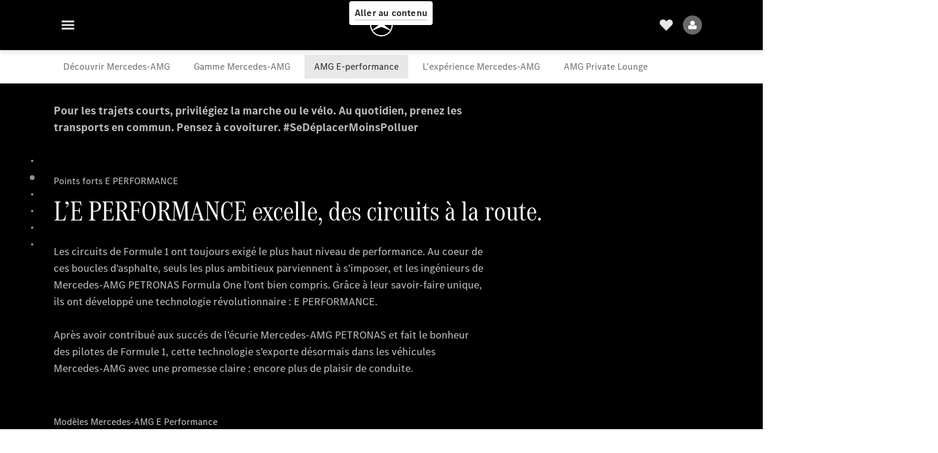

--- FILE ---
content_type: text/html;charset=utf-8
request_url: https://www.mercedes-benz.fr/passengercars/technology/amg-e-performance.html
body_size: 96840
content:
<!doctype html>
<html lang="fr-FR" dir="ltr">
    <head>
    
    
    <meta charset="utf-8">
    <meta name="template" content="/conf/daimler/settings/wcm/templates/generic-template">
    <title>Modèles E PERFORMANCE et 100% électriques AMG | Mercedes-Benz</title>

    
    <meta name="robots" content="index, follow">
    <meta name="description" content="Une expérience de conduite unique, entre électromobilité et héritage du sport automobile, à bord des véhicules Mercedes-AMG E Performance et 100% électriques.">
    <meta name="keywords" content="Mercedes-AMG | Modèles E&nbsp;PERFORMANCE et 100% électrique">
    
    <meta property="og:description" content="Une expérience de conduite unique, entre électromobilité et héritage du sport automobile, à bord des véhicules Mercedes-AMG E Performance et 100% électriques.">
    <meta property="og:url" content="https://www.mercedes-benz.fr/passengercars/technology/amg-e-performance.html">
    <meta property="og:site_name" content="Mercedes-Benz">
    <meta property="og:type" content="website">
    <meta property="og:image" content="https://www.mercedes-benz.fr/content/dam/hq/one-web-evo-homepage/ogimage.jpeg">
    <meta property="og:image:width" content="470">
    <meta property="og:image:height" content="246">
    <link rel="canonical" href="https://www.mercedes-benz.fr/passengercars/technology/amg-e-performance.html">

    

    <meta name="viewport" content="width=device-width, initial-scale=1.0">

    <link rel="alternate" hreflang="fr-FR" href="https://www.mercedes-benz.fr/passengercars/technology/amg-e-performance.html">
    
        
            <link rel="alternate" href="https://www.mercedes-benz.com.ar/passengercars/technology/amg-e-performance.html" hreflang="es-AR">
        
            <link rel="alternate" href="https://www.mercedes-benz.com.au/passengercars/technology/amg-e-performance.html" hreflang="en-AU">
        
            <link rel="alternate" href="https://www.mercedes-benz.at/passengercars/technology/amg-e-performance.html" hreflang="de-AT">
        
            <link rel="alternate" href="https://www.mercedes-benz.be/nl_BE/passengercars/technology/amg-e-performance.html" hreflang="nl-BE">
        
            <link rel="alternate" href="https://www.mercedes-benz.be/fr/passengercars/technology/amg-e-performance.html" hreflang="fr-BE">
        
            <link rel="alternate" href="https://www2.mercedes-benz.com.br/passengercars/technology/amg-e-performance.html" hreflang="pt-BR">
        
            <link rel="alternate" href="https://www.mercedes-benz.cz/passengercars/technology/amg-e-performance.html" hreflang="cs-CZ">
        
            <link rel="alternate" href="https://www.mercedes-benz.dk/passengercars/technology/amg-e-performance.html" hreflang="da-DK">
        
            <link rel="alternate" href="https://www.mercedes-benz.com.eg/en/passengercars/technology/amg-e-performance.html" hreflang="en-EG">
        
            <link rel="alternate" href="https://www.mercedes-benz.com.eg/ar/passengercars/technology/amg-e-performance.html" hreflang="ar-EG">
        
            <link rel="alternate" href="https://www.mercedes-benz.de/passengercars/technology/amg-e-performance.html" hreflang="de-DE">
        
            <link rel="alternate" href="https://www.mercedes-benz.com.hk/en/passengercars/technology/amg-e-performance.html" hreflang="en-HK">
        
            <link rel="alternate" href="https://www.mercedes-benz.com.hk/zh_HK/passengercars/technology/amg-e-performance.html" hreflang="zh-HK">
        
            <link rel="alternate" href="https://www.mercedes-benz.hu/passengercars/technology/amg-e-performance.html" hreflang="hu-HU">
        
            <link rel="alternate" href="https://www.mercedes-benz.co.in/passengercars/technology/amg-e-performance.html" hreflang="en-IN">
        
            <link rel="alternate" href="https://www.mercedes-benz.it/passengercars/technology/amg-e-performance.html" hreflang="it-IT">
        
            <link rel="alternate" href="https://www.mercedes-benz.co.jp/passengercars/technology/amg-e-performance.html" hreflang="ja-JP">
        
            <link rel="alternate" href="https://www.mercedes-benz.lu/de/passengercars/technology/amg-e-performance.html" hreflang="de-LU">
        
            <link rel="alternate" href="https://www.mercedes-benz.lu/fr/passengercars/technology/amg-e-performance.html" hreflang="fr-LU">
        
            <link rel="alternate" href="https://www.mercedes-benz.com.my/passengercars/technology/amg-e-performance.html" hreflang="en-MY">
        
            <link rel="alternate" href="https://www.mercedes-benz.com.mx/es/passengercars/technology/amg-e-performance.html" hreflang="es-MX">
        
            <link rel="alternate" href="https://www.mercedes-benz.nl/passengercars/technology/amg-e-performance.html" hreflang="nl-NL">
        
            <link rel="alternate" href="https://www.mercedes-benz.co.nz/passengercars/technology/amg-e-performance.html" hreflang="en-NZ">
        
            <link rel="alternate" href="https://www.mercedes-benz.pl/passengercars/technology/amg-e-performance.html" hreflang="pl-PL">
        
            <link rel="alternate" href="https://www.mercedes-benz.ro/passengercars/technology/amg-e-performance.html" hreflang="ro-RO">
        
            <link rel="alternate" href="https://www.mercedes-benz.com.sg/passengercars/technology/amg-e-performance.html" hreflang="en-SG">
        
            <link rel="alternate" href="https://www.mercedes-benz.sk/passengercars/technology/amg-e-performance.html" hreflang="sk-SK">
        
            <link rel="alternate" href="https://www.mercedes-benz.co.za/passengercars/technology/amg-e-performance.html" hreflang="en-ZA">
        
            <link rel="alternate" href="https://www.mercedes-benz.co.kr/passengercars/technology/amg-e-performance.html" hreflang="ko-KR">
        
            <link rel="alternate" href="https://www.mercedes-benz.es/passengercars/technology/amg-e-performance.html" hreflang="es-ES">
        
            <link rel="alternate" href="https://www.mercedes-benz.se/passengercars/technology/amg-e-performance.html" hreflang="sv-SE">
        
            <link rel="alternate" href="https://www.mercedes-benz.ch/de/passengercars/technology/amg-e-performance.html" hreflang="de-CH">
        
            <link rel="alternate" href="https://www.mercedes-benz.ch/fr/passengercars/technology/amg-e-performance.html" hreflang="fr-CH">
        
            <link rel="alternate" href="https://www.mercedes-benz.ch/it/passengercars/technology/amg-e-performance.html" hreflang="it-CH">
        
            <link rel="alternate" href="https://www.mercedes-benz.com.tw/passengercars/technology/amg-e-performance.html" hreflang="zh-TW">
        
            <link rel="alternate" href="https://www.mercedes-benz.co.th/en/passengercars/technology/amg-e-performance.html" hreflang="en-TH">
        
            <link rel="alternate" href="https://www.mercedes-benz.co.th/th/passengercars/technology/amg-e-performance.html" hreflang="th-TH">
        
            <link rel="alternate" href="https://www.mercedes-benz.com.tr/passengercars/technology/amg-e-performance.html" hreflang="tr-TR">
        
            <link rel="alternate" href="https://www.mercedes-benz.co.uk/passengercars/technology/amg-e-performance.html" hreflang="en-GB">
        
            <link rel="alternate" href="https://www.mercedes-benz.com.vn/en/passengercars/technology/amg-e-performance.html" hreflang="en-VN">
        
            <link rel="alternate" href="https://www.mercedes-benz.com.vn/vi/passengercars/technology/amg-e-performance.html" hreflang="vi-VN">
        
    

    
        <link rel="preconnect" href="//assets.oneweb.mercedes-benz.com" crossorigin>
        
    
        
        <link rel="dns-prefetch" href="//assets.oneweb.mercedes-benz.com">
    




    




    
    

    
    


    
    

    


	
	
	
	
	
	 
	    
	    
	    
	    
	    
	<link href="https://assets.oneweb.mercedes-benz.com/plugin/mbmxp/owc/fe/1.76.0/css/owc.min.css" rel="stylesheet"/>

	
	 
	    
     <script src="https://assets.oneweb.mercedes-benz.com/plugin/mbmxp-owc-runtime/vue.min.js"></script> 

	    
	    
	    
	    
	
	 
	    
	    
	    
	    
	    
	<link href="https://assets.oneweb.mercedes-benz.com/plugin/workbench/core/6.23.0/css/globals.css" rel="stylesheet"/>

	
	 
	    
	    
	    
	    
	    
	<link href="https://assets.oneweb.mercedes-benz.com/plugin/workbench/core/7.78.1/css/globals.css" rel="stylesheet"/>

	
	 
	    
	    
	    
	    
	    
	<link rel="stylesheet"/>

	
	 
	    
	    
	    
	    
	    
	<link href="https://assets.oneweb.mercedes-benz.com/plugin/workbench/core/7.78.1/css/extensions/components.css" fetchpriority="high" rel="stylesheet"/>

	
	 
	    
	    
	    
	    
	    
	<link href="https://assets.oneweb.mercedes-benz.com/plugin/workbench/core/7.78.1/css/extensions/grid.css" fetchpriority="high" rel="stylesheet"/>

	
	 
	    
	    
	    
	    
	    
	<link href="https://assets.oneweb.mercedes-benz.com/plugin/workbench/core/7.78.1/css/extensions/spacing.css" fetchpriority="high" rel="stylesheet"/>

	



    
        <script>
            if (!HTMLScriptElement.supports || !HTMLScriptElement.supports("importmap")) {
                document.head.appendChild(
                    Object.assign(document.createElement("script"), {
                        src: "https://assets.oneweb.mercedes-benz.com/npm/es-module-shims@1",
                        async: true,
                    })
                );
            }
        </script>
        <script type="importmap">
            {
                "imports": {"cmic-notifications-hub-ui-v0":"https://assets.oneweb.mercedes-benz.com/plugin/cmic-notifications-hub-ui/cmic-notifications-hub-ui-0.13.0/index.wc.js","@seamless/store":"https://assets.oneweb.mercedes-benz.com/plugin/seamless-store/seamless-store-7.2.0/index.js","vue-i18n":"https://assets.oneweb.mercedes-benz.com/npm/vue-i18n@11/dist/vue-i18n.esm-browser.prod.js","iam-user-menu-v3-v3":"https://assets.oneweb.mercedes-benz.com/plugin/iam-user-menu/latest/index.wc.js","eqpodc-one-flyout-v1":"https://assets.oneweb.mercedes-benz.com/plugin/eqpodc-one-flyout/eqpodc-one-flyout-1.144.0/index.wc.js","@b2x/profile-library":"https://assets.oneweb.mercedes-benz.com/plugin/iam-profile-library/latest/index.js","@cmp/privacy-shield":"https://assets.oneweb.mercedes-benz.com/plugin/cmm-privacy-shield/2-latest/privacy-shield/privacy-shield.esm.js","@workbench/load-utils/dist/tokens":"https://assets.oneweb.mercedes-benz.com/plugin/workbench-load-utils/1/tokens.js","vue":"https://assets.oneweb.mercedes-benz.com/npm/vue@3/dist/vue.esm-browser.prod.js","@seamless/vue3-aem-plugin/vue-components":"https://assets.oneweb.mercedes-benz.com/plugin/seamless-vue3-aem-plugin/seamless-vue3-aem-plugin-0.12.2/vue-components.js","@mm-consid/viss":"https://assets.oneweb.mercedes-benz.com/plugin/eqpodc-viss/latest/index.js","sccs-vehicle-match-teaser-v0":"https://assets.oneweb.mercedes-benz.com/plugin/sccs-vehicle-match-teaser/sccs-vehicle-match-teaser-0.278.0/index.js","@dh-io-globalelem/vehicle-context-automation":"https://assets.oneweb.mercedes-benz.com/plugin/globalelem-vehicle-context-automation/globalelem-vehicle-context-automation-2.12.0/index.mjs","eqpodc-deep-links-v1":"https://assets.oneweb.mercedes-benz.com/plugin/eqpodc-deep-links/eqpodc-deep-links-1.144.0/index.js","@b2x/loginaction/checkForConsentUpdates":"https://assets.oneweb.mercedes-benz.com/plugin/mmde-cccpic-initializer/mmde-cccpic-initializer-1.7.0/loginaction.js","eqpodc-carl-v1":"https://assets.oneweb.mercedes-benz.com/plugin/eqpodc-carl/eqpodc-carl-1.144.0/index.js","emh-region-picker-v3":"https://assets.oneweb.mercedes-benz.com/plugin/emh-region-picker/emh-region-picker-3.34.0/index.wc.js","@fcis/widget":"https://assets.oneweb.mercedes-benz.com/plugin/fcis/fcis-widget/4.x/esm/loader.js","sccs-vehicle-tile-v0":"https://assets.oneweb.mercedes-benz.com/plugin/sccs-vehicle-tile/sccs-vehicle-tile-0.161.0/App.js","eqpodc-viss-v1":"https://assets.oneweb.mercedes-benz.com/plugin/eqpodc-viss/eqpodc-viss-1.144.0/index.js","sccs-vehicle-tile-repo/":"https://assets.oneweb.mercedes-benz.com/plugin/sccs-vehicle-tile/","@owc/aem-meta-tags-util":"https://assets.oneweb.mercedes-benz.com/plugin/mbmxp-aem-meta-tags-util/1/index.js","@seamless/vue3-aem-plugin":"https://assets.oneweb.mercedes-benz.com/plugin/seamless-vue3-aem-plugin/seamless-vue3-aem-plugin-0.12.2/index.js","@chrome/web-vitals":"https://assets.oneweb.mercedes-benz.com/npm/web-vitals@4.2.4/dist/web-vitals.min.js?module","@workbench/load-utils/":"https://assets.oneweb.mercedes-benz.com/plugin/workbench-load-utils/1/","eqpodc-notifications-connection-v1":"https://assets.oneweb.mercedes-benz.com/plugin/eqpodc-notifications-connection/eqpodc-notifications-connection-1.123.0/index.js","sccs-shared-apollo-client-v0":"https://assets.oneweb.mercedes-benz.com/plugin/sccs-shared-apollo-client/sccs-shared-apollo-client-0.161.0/index.js","@b2x/shared/":"https://assets.oneweb.mercedes-benz.com/plugin/iam-shared/latest/","@mm-consid/touchpoints":"https://assets.oneweb.mercedes-benz.com/plugin/eqpodc-touchpoints/latest/index.js","@b2x/std/":"https://assets.oneweb.mercedes-benz.com/plugin/iam-std/latest/","sccs-one-teaser-v0":"https://assets.oneweb.mercedes-benz.com/plugin/sccs-one-teaser/sccs-one-teaser-0.161.0/OneTeaser.js","@mm-consid/carl":"https://assets.oneweb.mercedes-benz.com/plugin/eqpodc-carl/latest/index.js","@mm-consid/deep-links":"https://assets.oneweb.mercedes-benz.com/plugin/eqpodc-deep-links/latest/index.js","@dh-io-globalelem/vehicle-data-store-connection":"https://assets.oneweb.mercedes-benz.com/plugin/globalelem-vehicle-data-store-connection/globalelem-vehicle-data-store-connection-2.2.0/index.mjs","@oneweb/notification":"https://assets.oneweb.mercedes-benz.com/plugin/owvans-flyout/latest/main.js","@owc/connection-tracking":"https://assets.oneweb.mercedes-benz.com/plugin/seamless-connection-tracking/2.9.0/index.js","@workbench/core":"https://assets.oneweb.mercedes-benz.com/plugin/workbench/core/7.78.1/workbench/index.esm.js","@workbench/load-utils/dist/styles":"https://assets.oneweb.mercedes-benz.com/plugin/workbench-load-utils/1/styles.js","@dh-io-eqpodc/library":"https://assets.oneweb.mercedes-benz.com/plugin/eqpodc-library/latest/index.js","@owc/connection-aem-tracking":"https://assets.oneweb.mercedes-benz.com/plugin/mbmxp-connection-aem-tracking/mbmxp-connection-aem-tracking-2.8.0/index.mjs","@dh-io-eqpodc/composables":"https://assets.oneweb.mercedes-benz.com/plugin/eqpodc-composables/latest/index.js","@seamless/logger":"https://assets.oneweb.mercedes-benz.com/plugin/seamless-logger/7.5.0/index.js","@dh-io-eqpodc/types":"https://assets.oneweb.mercedes-benz.com/plugin/eqpodc-types/latest/index.js","@owc/seamless-utils":"https://assets.oneweb.mercedes-benz.com/plugin/seamless-seamless-utils/1/index.js","@b2x/loginaction/declarationOfConsent":"https://assets.oneweb.mercedes-benz.com/plugin//dpd-one-doc-login-check-action/dpd-one-doc-login-check-action-1.0.7/index.js","vmos-flyout-v1":"https://assets.oneweb.mercedes-benz.com/plugin/vmos-flyout/vmos-flyout-1.17.0/vmos-flyout-1.17.0.min.js","fss-search-input-v2":"https://assets.oneweb.mercedes-benz.com/plugin/fss-search-input/fss-search-input-2.8.0/fss-search-input.min.js","fss-search-input-v1":"https://assets.oneweb.mercedes-benz.com/plugin/fss-search-input/fss-search-input-1.132.0/fss-search-input.min.js","@b2x/authentication":"https://assets.oneweb.mercedes-benz.com/plugin/iam-authentication/latest/index.mjs","dh-io-emh-vehicle-tile-repo/":"https://assets.oneweb.mercedes-benz.com/plugin/dh-io-emh-vehicle-tile/","sccs-inflate-v0":"https://assets.oneweb.mercedes-benz.com/plugin/sccs-inflate/sccs-inflate-0.161.0/index.js","mmu-cccpic-wrapper-v1":"https://assets.oneweb.mercedes-benz.com/plugin/mmu-cccpic-wrapper/mmu-cccpic-wrapper-1.19.0/index.wc.js","@owc/aem-translations-util":"https://assets.oneweb.mercedes-benz.com/plugin/seamless-aem-translations-util/1/index.js","@owc/meta-tags-util":"https://assets.oneweb.mercedes-benz.com/plugin/seamless-meta-tags-util/1/index.js","mmde-consents-management-widget-v0":"https://assets.oneweb.mercedes-benz.com/plugin/mmde-consents-management-widget/mmde-consents-management-widget-0.53.0/index.wc.js","@owc/aem-utils":"https://assets.oneweb.mercedes-benz.com/plugin/mbmxp-aem-utils/1/index.js","@seamless/component-orchestrator":"https://assets.oneweb.mercedes-benz.com/plugin/seamless-component-orchestrator/seamless-component-orchestrator-0.1.1/index.js","mmde-consents-management-widget-v1":"https://assets.oneweb.mercedes-benz.com/plugin/mmde-consents-management-widget/mmde-consents-management-widget-1.4.1/index.wc.js","@b2x/authentication-library":"https://assets.oneweb.mercedes-benz.com/plugin/iam-authentication/latest/legacy.mjs","@dh-io-globalelem/cta-web-component":"https://assets.oneweb.mercedes-benz.com/plugin/globalelem-cta-web-component/globalelem-cta-web-component-1.4.0/cta-web-component/cta-web-component.esm.js","iam-user-menu":"https://assets.oneweb.mercedes-benz.com/plugin/iam-user-menu/latest/index.wc.js","@owc/translations-util":"https://assets.oneweb.mercedes-benz.com/plugin/seamless-translations-util/1/index.js","@seamless/one-context":"https://assets.oneweb.mercedes-benz.com/plugin/seamless-one-context/seamless-one-context-2.7.0/index.js","@owc/component-data-util":"https://assets.oneweb.mercedes-benz.com/plugin/seamless-component-data-util/1.3.0/index.js","@dh-io-eqpodc/notifications":"https://assets.oneweb.mercedes-benz.com/plugin/eqpodc-notifications/latest/index.js","eqpodc-touchpoints-v1":"https://assets.oneweb.mercedes-benz.com/plugin/eqpodc-touchpoints/eqpodc-touchpoints-1.144.0/index.js","sccs-shared-viss-client-v0":"https://assets.oneweb.mercedes-benz.com/plugin/sccs-shared-viss-client/sccs-shared-viss-client-0.278.0/index.js","atcscos-header-cart-v2":"https://assets.oneweb.mercedes-benz.com/plugin/atcscos-header-cart/latest/index.js","@owc/aem-component-data-util":"https://assets.oneweb.mercedes-benz.com/plugin/mbmxp-aem-component-data-util/1.1.0/index.js","mmde-cccpic-wrapper-v1":"https://assets.oneweb.mercedes-benz.com/plugin/mmde-cccpic-wrapper/mmde-cccpic-wrapper-1.19.0/index.wc.js","@workbench/core/":"https://assets.oneweb.mercedes-benz.com/plugin/workbench/core/7.78.1/"}
            }
        </script>
        <script type="module">
            async function importModule(name) {
                if ('importShim' in window) {
                    return await importShim(name);
                }
                return await import(name);
            }
            window.importModule = importModule;
        </script>
    





    
        <link href="https://assets.oneweb.mercedes-benz.com/plugin/vmos-flyout/vmos-flyout-1.17.0/style.css" rel="stylesheet preload" crossorigin="anonymous">
    
        <link href="https://assets.oneweb.mercedes-benz.com/plugin/hp-header-ssr/hp-header-ssr-1.34.0/client/client.css" crossorigin="anonymous" rel="stylesheet">
    
        <link href="https://assets.oneweb.mercedes-benz.com/plugin/cmic-notifications-hub-ui/cmic-notifications-hub-ui-0.13.0/style.css" crossorigin="anonymous" rel="stylesheet">
    



    
    <script type="application/javascript">
         (function(h,o,u,n,d) {
           h=h[d]=h[d]||{q:[],onReady:function(c){h.q.push(c)}}
           d=o.createElement(u);d.async=1;d.src=n
           n=o.getElementsByTagName(u)[0];n.parentNode.insertBefore(d,n)
        })(window,document,'script','https://places.mercedes-benz.com/datadog-rum-v5.js','DD_RUM')
          DD_RUM.onReady(function() {
              const aemNamespace = window.top.aemNamespace || window.aemNamespace || {};
              const rum = window.DD_RUM;

              // Plugin info extraction utilities for seamless plugins/components

              // Matches:
              //   /plugin/<service>/<service>-<version>/...
              //   /plugin/<service>/latest/...
              //   /plugin/<service>/<semver>/...
              // where <service> = [a-z0-9-]+, <version> = [A-Za-z0-9._-]+, <semver> = major.minor.patch (e.g., 1, 1.2, 1.2.3)
              const URL_REGEX = /https?:\/\/[^\s)]+/g;
              const PLUGIN_PATH_REGEX = /\/plugin\/(?<service>[a-z0-9-]+)\/(?:(?<service2>[a-z0-9-]+)-(?<version>[A-Za-z0-9._-]+)|(?<latest>latest)|(?<semver>\d+(?:\.\d+)?(?:\.\d+)?))\//i;
              const pluginInfoCache = new Map();

              function extractPluginInfo(url) {
                if (pluginInfoCache.has(url)) {
                  return pluginInfoCache.get(url) || null;
                }

                const match = url.match(PLUGIN_PATH_REGEX);
                if (!match || !match.groups) {
                  pluginInfoCache.set(url, null);
                  return null;
                }

                const { service, service2, version, latest, semver } = match.groups;
                let pluginInfo = null;

                if (version && service2 === service && service) {
                  pluginInfo = { service: service, version: version };
                } else if (latest && service) {
                  pluginInfo = { service: service, version: 'latest' };
                } else if (semver && service) {
                  pluginInfo = { service: service, version: semver };
                }

                pluginInfoCache.set(url, pluginInfo);
                return pluginInfo;
              }

              function enrichEventWithPluginInfo(event, stack) {
                const urlMatch = stack.match(URL_REGEX);
                if (urlMatch) {
                  const url = urlMatch[0];
                  const pluginInfo = extractPluginInfo(url);
                  if (pluginInfo) {
                    event.service = pluginInfo.service;
                    event.version = pluginInfo.version;
                  }
                }
              }

              function createDatadogBeforeSendHandler() {
                return function(event, context) {
                  const stack = context?.handlingStack || event?.error?.stack;
                  if (stack && typeof stack === 'string') {
                    enrichEventWithPluginInfo(event, stack);
                  }
                  return true;
                };
              }

              rum.init({
              applicationId: 'f0a41b6a-4010-40bd-a765-ea38d885117d',
              clientToken: 'pub67362887d0b5cd1a33a81fb515d90fc8',
              site: 'datadoghq.eu',
              service: 'one-web',
              env: aemNamespace.pageEnvironmentVariables?.stageVariant,
              version: aemNamespace.pageEnvironmentVariables?.backendVersion,
              allowedTracingUrls: [
                  aemNamespace.environmentVariables?.apiUrl,
                  aemNamespace.environmentVariables?.apiUrlEU,
                  aemNamespace.environmentVariables?.apiUrlUS,
                  aemNamespace.environmentVariables?.apiUrlAP
              ].filter(Boolean),
              traceSampleRate: parseInt('10') ,
              sessionSampleRate: parseInt('10') ,
              sessionReplaySampleRate: parseInt('10') ,
              telemetrySampleRate: parseInt('20') ,

              trackUserInteractions: 'true',
              trackResources: 'true',
              trackLongTasks: 'true',

              defaultPrivacyLevel: 'mask',

              proxy: 'https://places.mercedes-benz.com/dd-proxy/',
              enableExperimentalFeatures: ["feature_flags"],
              beforeSend: createDatadogBeforeSendHandler()
            });
            rum.startSessionReplayRecording();

            rum.setGlobalContextProperty('platform', 'nebula');
            rum.setGlobalContextProperty('tenant', aemNamespace.pageEnvironmentVariables?.experience);
            rum.setGlobalContextProperty('market', aemNamespace.pageEnvironmentVariables?.country);
            rum.setGlobalContextProperty('pagetype', aemNamespace.pageEnvironmentVariables?.pageType);
            rum.setGlobalContextProperty('template', aemNamespace.pageEnvironmentVariables?.templateName);
            rum.setGlobalContextProperty('salesChannel', aemNamespace.pageEnvironmentVariables?.salesChannel);
            rum.setGlobalContextProperty('businessUnit', aemNamespace.pageEnvironmentVariables?.businessUnit);
          })
    </script>


    <script type="module">
    const {
        onCLS,
        onFID,
        onLCP,
        onINP,
        onTTFB,
        onFCP,
    }  = await importModule("@chrome/web-vitals");

    window.top.web_vitals_analytics = {};

    function registerMetric({ name, id, delta, value }) {
        window.top.web_vitals_analytics = window.top.web_vitals_analytics || {};
        window.top.web_vitals_analytics[name] = `${value}|${id}|${delta}`;
    }

    onCLS(registerMetric);
    onFID(registerMetric);
    onLCP(registerMetric);
    onINP(registerMetric);
    onTTFB(registerMetric);
    onFCP(registerMetric);
</script>

    
    
        <script type="module" src="https://assets.oneweb.mercedes-benz.com/plugin/cmm-cookie-banner/2-latest/cookie-banner/cookie-banner.esm.js" data-stencil-namespace="cookie-banner"></script>
        <script nomodule src="https://assets.oneweb.mercedes-benz.com/plugin/cmm-cookie-banner/2-latest/cookie-banner/cookie-banner.js" data-stencil-namespace="cookie-banner"></script>

        
    
<script src="/etc.clientlibs/daimler/embxp-wholesale/components-ng/clientlibs/cookie-layer/publish.lc-c13796e2aed1470a07bdf9f4df8318d9-lc.min.js"></script>



    
    


    
    <!-- Google Tag Manager -->
    <script>(function(w,d,s,l,i){w[l]=w[l]||[];w[l].push({'gtm.start':
new Date().getTime(),event:'gtm.js'});var f=d.getElementsByTagName(s)[0],
j=d.createElement(s),dl=l!='dataLayer'?'&l='+l:'';j.async=true;j.src=
'/AE_4701842454/gtm.js?id='+i+dl;f.parentNode.insertBefore(j,f);
})(window,document,'script','dataLayer_ow','GTM-5WS2663');</script>
    <!-- End Google Tag Manager -->

     
     <script>
          (window.top.aemNamespace || (window.top.aemNamespace = {})).environmentVariables = {"logger-version":"7.5.0","seamless-aem-meta-tags-util-version":"1","globalelem-footnote-reference-component":"2.8.0","seamless-aem-component-data-util-version":"1.1.0","workbench-tokens-version":"2-latest","vehicle-data-store-connection-version":"2.2.0","b2x-profile-selection-version":"latest","ow-frontend-version":"1.76.0","connection-tracking-version":"2.9.0","seamless-aem-translations-util-version":"1","seamless-meta-tags-util-version":"1","seamless-aem-utils-version":"1","apiUrlUS":"https://us.api.oneweb.mercedes-benz.com","vue-esm-version":"https://assets.oneweb.mercedes-benz.com/npm/vue@3/dist/vue.esm-browser.prod.js","apiUrl":"https://api.oneweb.mercedes-benz.com","workbench-version":"6.23.0","seamless-qualtrics-version":"0.2.0","seamless-store-version":"seamless-store-7.2.0","globalelem-footnote-component":"3.10.0","seamless-utils-version":"1","second-workbench-version":"7.78.1","assetUri":"https://assets.oneweb.mercedes-benz.com/plugin","seamless-component-orchestrator-version":"0.1.1","privacy-shield-version":"2","vehicle-context-automatization-service-version":"2.12.0","globalelem-cta-web-component":"1.4.0","b2x-profile-version":"latest","productionAssetUri":"https://assets.oneweb.mercedes-benz.com/plugin/","one-context-version":"2.7.0","global-imports-version":"mbmxp-globals-3.2.0","vue3-aem-plugin-version":"0.12.2","fe-asset-server-script-url":"https://assets.oneweb.mercedes-benz.com/plugin/mbmxp/owc/fe/0.4.0/wc/owc.min.js","connection-aem-tracking-version":"2.8.0","apiUrlAP":"https://ap.api.oneweb.mercedes-benz.com","seamless-component-data-util-version":"1.3.0","apiUrlEU":"https://eu.api.oneweb.mercedes-benz.com","globalAssetUri":"https://assets.oneweb.mercedes-benz.com/global/","seamless-translations-util-version":"1","declaration-of-consent-version":"1.0.7","workbench-load-utils-version":"1"};
     </script>


    
    <script>
        (window.top.aemNamespace || (window.top.aemNamespace = {})).pageEnvironmentVariables = {"country":"FR","homePageLink":"/","businessUnit":"passengercars","vehicleData":{"engineConcept":"","cta":{"enquiry":null,"scenario":"default"},"lifeCycle":"","modelSeries":"","subBodyType":"","subBrands":[]},"language":"fr","experience":"MBMXP","salesChannel":"wholesale","runMode":"PUBLISH","stageVariant":"prod","languageSwitch":[],"apiUri":"https://api.oneweb.mercedes-benz.com","pageType":"generic","languageDirection":"ltr","stage":"PROD","cscsApi":{"applicationName":"MBMXP","apiPath":"/bin/daimler/cscs/get-token.mbmxp.json"},"templateName":"generic-template","wcmMode":"DISABLED","backendVersion":"4.20.0-2026_0102_1120307_0007252035"};
    </script>


    <script>
    (window.top.aemNamespace || (window.top.aemNamespace = {})).vehicleData = {"cta":{"enquiry":null,"scenario":"default"},"modelSeries":"","subBrands":[],"engineConcept":"","subBodyType":"","lifeCycle":""};
</script>


    

    

    <link rel="apple-touch-icon" sizes="180x180" href="https://assets.oneweb.mercedes-benz.com/global/1.22.0/favicon/apple-touch-icon.png">
<link rel="icon" type="image/png" sizes="32x32" href="https://assets.oneweb.mercedes-benz.com/global/1.22.0/favicon/favicon-32x32.png">
<link rel="icon" type="image/png" sizes="16x16" href="https://assets.oneweb.mercedes-benz.com/global/1.22.0/favicon/favicon-16x16.png">
<link rel="manifest" href="https://assets.oneweb.mercedes-benz.com/global/1.22.0/favicon/manifest.json">
<link rel="shortcut icon" href="https://assets.oneweb.mercedes-benz.com/global/1.22.0/favicon/favicon.ico">
<meta name="msapplication-TileColor" content="#000000">
<meta name="msapplication-TileImage" content="https://assets.oneweb.mercedes-benz.com/global/1.22.0/favicon/mstile-144x144.png">
<meta name="msapplication-config" content="https://assets.oneweb.mercedes-benz.com/global/1.22.0/favicon/browserconfig.xml">

    <noscript>
    
        
    
    <!-- Categories: noscript.publish.generic-->
    <link rel="stylesheet" href="/etc.clientlibs/daimler/embxp-wholesale/components-ng/pages/generic/clientlib/noscript.lc-727035a7be158f64c1e4122d260ac18a-lc.min.css" type="text/css">

    
</noscript>

    <link href="https://assets.oneweb.mercedes-benz.com/plugin/globalelem-simple-stage/globalelem-simple-stage-1.7.0/client/style.css" crossorigin="anonymous" rel="stylesheet"><link href="https://assets.oneweb.mercedes-benz.com/plugin/globalelem-tabs-item/globalelem-tabs-item-1.9.0/style.css" crossorigin="anonymous" rel="stylesheet"><link href="https://assets.oneweb.mercedes-benz.com/plugin/globalelem-simple-teaser-item/globalelem-simple-teaser-item-1.14.0/client/client.css" crossorigin="anonymous" rel="stylesheet"><link href="https://assets.oneweb.mercedes-benz.com/plugin/globalelem-simple-teaser-container/globalelem-simple-teaser-container-1.7.0/style.css" crossorigin="anonymous" rel="stylesheet"><link href="https://assets.oneweb.mercedes-benz.com/plugin/globalelem-tabs-container/globalelem-tabs-container-1.10.0/style.css" crossorigin="anonymous" rel="stylesheet"><link href="https://assets.oneweb.mercedes-benz.com/plugin/globalelem-media-slider-item/globalelem-media-slider-item-1.7.0/client/client.css" crossorigin="anonymous" rel="stylesheet"><link href="https://assets.oneweb.mercedes-benz.com/plugin/globalelem-next-best-activities/globalelem-next-best-activities-0.5.0/style.css" crossorigin="anonymous" rel="stylesheet"><link href="https://assets.oneweb.mercedes-benz.com/plugin/hp-footer/hp-footer-1.7.0/client/client.css" crossorigin="anonymous" rel="stylesheet"><link href="https://assets.oneweb.mercedes-benz.com/plugin/emh-online-contact-module/emh-online-contact-module-8.346.15/client/client.css" crossorigin="anonymous" rel="stylesheet"></head><body class="generic-template generic,page,basicpage"><div>
    
    



    
    <script>
        (function () {
            'use strict';

            // CIAM callbacks to initialize only on generic template
            window.nn = window.nn || {};
            window.nn.global = {};

            const setCallbacksWithParams = function (methodName, args) {
                if (!Array.isArray(args)) {
                    args = [args];
                }

                this.callbacksWithParams.push({
                    methodName: methodName,
                    args: args
                });
            };

            window.nn.global.moduleHelpers = {
                ciam: {
                    callbacksWithParams: [],
                    addOnInitCallbacks: setCallbacksWithParams
                }
            };

            const entries = {
                'ciamLoginUrl': 'https:\/\/www.mercedes\u002Dbenz.fr\/bin\/daimler\/public\/ciam\/authent.html?lang=fr_FR',
                'ciamLogoutUrl': 'https:\/\/api.oneweb.mercedes\u002Dbenz.com\/cias\/v1\/logout?tenantId=oneweb\x26locale=fr_FR\x26targetUrl=https%3A%2F%2Fwww.mercedes\u002Dbenz.fr%2Fbin%2Fdaimler%2Fpublic%2Fciam%2Foidc\u002Dpost\u002Dlogout.html\x26client_id=174d8efc\u002D7b63\u002D4fda\u002D8d4b\u002Dee47f7806b1e',
                'ciamRegistrationUrl': 'https:\/\/www.mercedes\u002Dbenz.fr\/bin\/daimler\/public\/ciam\/registration.html?lang=fr_FR',
                'ciamRegistrationConfirmUrl': 'https:\/\/api.oneweb.mercedes\u002Dbenz.com\/cias\/v1\/registration\/profile\/confirm\u002Dregistration?app\u002Did=ONEWEB.ow\u002Dpfr\x26lang=fr_FR',
                'apiGatewayConfiguration': '{ \x22apiGatewayUrl\x22: \x22https:\/\/api.oneweb.mercedes\u002Dbenz.com\x22, \x22apiGatewayUrlOverride\x22: \x22\x22, \x22countryCode\x22: \x22FR\x22, \x22locale\x22: \x22fr\u002DFR\x22 }',
                'loginLinkText': 'Login',
                'logoutLinkText': 'Logout',
                'postLoginCallbackUrl': '',
                'postLogoutCallbackUrl': '',
            };
            window.nn.global.moduleHelpers.ciam.addOnInitCallbacks('addSessionStorageEntries',
                entries);
                
            window.localStorage.removeItem('callback-url');
        }());
    </script>
</div>




    
        <noscript>
    
    
    
    <div data-nosnippet class="noscript">
        <div class="header">
            <div class="header__container">
                <div class="header__inner">
                    <a href="/">
                        <img class="header__img" src="https://assets.oneweb.mercedes-benz.com/global/1.16.0/images/svg/MB-star_n_web.svg" alt="mb-star">
                        
                        
                            <svg class="header__claim" xmlns="http://www.w3.org/2000/svg" width="111" height="13" viewBox="0 0 111 13"><g fill="#FFF" transform="translate(.1 .3)"><rect width="4.1" height="1" x="70.8" y="7.1"></rect><path d="M2.5,1.3 L2.1,10.8 L2.1,11 C2.1,11.8 2.3,12 3.6,12.1 L3.6,12.5 C2.7,12.4 2.3,12.4 1.8,12.4 C1.3,12.4 0.9,12.4 0,12.5 L0,12.1 C1.3,12 1.5,11.9 1.5,10.9 L1.9,1.9 L1.9,1.8 C1.9,1 1.6,0.8 0.4,0.7 L0.4,0.2 C1.1,0.3 1.4,0.3 1.9,0.3 C2.6,0.3 2.9,0.3 3.6,0.2 L7,9.5 L10.5,0.2 C11.3,0.3 11.7,0.3 12.3,0.3 C12.8,0.3 13.1,0.3 13.8,0.2 L13.8,0.7 C12.6,0.8 12.3,1 12.3,1.8 L12.3,1.9 L12.5,10.9 C12.5,11.9 12.7,12 14,12.1 L14,12.5 C12.8,12.4 12.4,12.4 11.7,12.4 C11,12.4 10.6,12.4 9.4,12.5 L9.4,12.1 C10.6,12 10.9,11.8 10.9,11 L10.9,10.9 L10.7,1.4 L7.6,9.5 L7.4,10.1 L7.1,10.8 L6.9,11.5 L6.7,12.1 L6.4,12.1 L6.2,11.5 L5.9,10.8 L5.7,10.1 L5.5,9.4 L2.5,1.3 Z M18.7,12.1 C17,12.1 16.3,10.8 16.3,7.9 L21.8,7.9 C21.8,5.1 20.6,3.6 18.4,3.6 C16.2,3.6 14.8,5.4 14.8,8.2 C14.8,11 16.2,12.7 18.5,12.7 C20.3,12.7 21.5,11.6 21.7,9.7 L21,9.7 C20.8,11.2 20,12.1 18.7,12.1 M16.3,7.2 C16.5,5.1 17.2,4 18.4,4 C19.6,4 20.2,5 20.3,7.2 L16.3,7.2 Z M22.8,4.2 L22.8,3.9 C23.8,3.8 24.5,3.7 25.2,3.5 C25.3,4.2 25.3,4.5 25.4,5 L25.4,5.2 C25.8,4.2 26.6,3.5 27.5,3.5 C28.4,3.5 29.1,4.1 29.1,5 C29.1,5.5 28.8,5.9 28.3,5.9 C27.9,5.9 27.5,5.6 27.5,5.3 C27.5,5.3 27.5,5.2 27.5,5.1 L27.5,4.9 L27.5,4.8 C27.5,4.5 27.3,4.4 26.9,4.4 C25.9,4.4 25.3,5.6 25.3,7.4 L25.3,11.2 C25.3,12 25.5,12.1 26.6,12.2 L26.6,12.6 C25.6,12.5 25.2,12.5 24.6,12.5 C23.9,12.5 23.6,12.5 22.5,12.6 L22.5,12.2 C23.6,12.1 23.8,12 23.8,11.2 L23.8,5.4 L23.8,5.1 C23.8,4.3 23.7,4.2 22.7,4.2 L22.8,4.2 L22.8,4.2 Z M36.2,3.4 L36.2,6.4 L35.8,6.4 C35.5,4.8 34.8,4 33.7,4 C32.3,4 31.5,5.5 31.5,8.1 C31.5,10.7 32.2,12 33.6,12 C34.7,12 35.4,11.2 35.6,9.6 L36.4,9.6 C36.2,11.6 35.1,12.6 33.5,12.6 C31.4,12.6 29.9,10.8 29.9,8.1 C29.9,5.4 31.4,3.5 33.5,3.5 C34.3,3.5 34.8,3.7 35.4,4.3 L35.9,3.4 L36.2,3.4 L36.2,3.4 Z M41.6,12.1 C39.9,12.1 39.2,10.8 39.2,7.9 L44.7,7.9 C44.7,5.1 43.5,3.6 41.3,3.6 C39.1,3.6 37.7,5.4 37.7,8.2 C37.7,11 39.1,12.7 41.4,12.7 C43.2,12.7 44.4,11.6 44.6,9.7 L43.9,9.7 C43.7,11.2 42.9,12.1 41.6,12.1 M39.2,7.2 C39.4,5.1 40.1,4 41.3,4 C42.5,4 43.1,5 43.2,7.2 L39.2,7.2 Z M53.2,10.6 L53.2,0 C52.3,0.2 51.5,0.4 50.4,0.5 L50.4,0.8 C51.6,0.8 51.7,0.9 51.7,1.9 L51.7,5.1 C51,4 50.5,3.7 49.5,3.7 C47.5,3.7 46.2,5.6 46.2,8.2 C46.2,10.8 47.6,12.7 49.6,12.7 C50.6,12.7 51.4,12.2 51.9,11.2 C52,11.9 52,12 52.2,12.7 C53,12.5 53.3,12.4 54.3,12.3 L54.6,12.3 L54.6,12 C53.3,11.8 53.2,11.7 53.2,10.6 M49.7,12.2 C48.4,12.2 47.7,10.8 47.7,8.2 C47.7,5.5 48.3,4.2 49.7,4.2 C51.1,4.2 51.8,5.6 51.8,8.3 C51.7,10.8 51,12.2 49.7,12.2 M59.1,12.1 C57.4,12.1 56.7,10.8 56.7,7.9 L62.2,7.9 C62.2,5.1 61,3.6 58.8,3.6 C56.6,3.6 55.2,5.4 55.2,8.2 C55.2,11 56.6,12.7 58.9,12.7 C60.7,12.7 61.9,11.6 62.1,9.7 L61.4,9.7 C61.2,11.2 60.4,12.1 59.1,12.1 M56.7,7.2 C56.9,5.1 57.6,4 58.8,4 C60,4 60.6,5 60.7,7.2 L56.7,7.2 Z M63.7,12.7 L63.7,9.6 L64.1,9.6 C64.4,11.3 65.2,12.1 66.5,12.1 C67.6,12.1 68.4,11.4 68.4,10.4 C68.4,9.8 68.1,9.4 67.2,8.9 L66.5,8.6 L65.6,8.3 C64.3,7.7 63.8,7.2 63.8,6.1 C63.8,4.6 64.9,3.7 66.6,3.7 C67.3,3.7 67.8,3.9 68.5,4.3 L68.8,3.5 L69.1,3.5 L69.1,6.3 L68.7,6.3 C68.5,4.8 67.9,4.1 66.8,4.1 C65.8,4.1 65.1,4.8 65.1,5.6 C65.1,6.3 65.4,6.6 67,7.3 L67.8,7.6 C69.2,8.2 69.7,8.8 69.7,9.9 C69.7,11.4 68.5,12.5 66.7,12.5 C65.9,12.5 65.2,12.3 64.5,11.7 L64.1,12.5 L63.7,12.5 L63.7,12.7 L63.7,12.7 Z M83.5,3.2 C83.5,2.2 83.1,1.4 82.4,0.9 C81.8,0.4 81.1,0.2 79.9,0.2 L75.1,0.2 L75.1,0.7 C76.4,0.8 76.6,0.9 76.6,1.9 L76.6,10.8 C76.6,11.8 76.5,11.9 75.1,12 L75.1,12.4 L79.7,12.4 C81.1,12.4 81.8,12.2 82.6,11.8 C83.5,11.2 84.1,10.1 84.1,8.9 C84.1,7.9 83.7,7 83,6.5 C82.6,6.2 82.2,6 81.5,5.9 C82.8,5.4 83.5,4.5 83.5,3.2 M78.1,0.8 L79.7,0.8 C81.2,0.8 81.9,1.6 81.9,3.3 C81.9,4.1 81.7,4.8 81.3,5.2 C80.9,5.7 80.4,5.8 79.4,5.8 L78.1,5.8 L78.1,0.8 Z M79.9,6.3 C80.9,6.3 81.4,6.5 81.8,6.9 C82.2,7.3 82.5,8.1 82.5,9 C82.5,10.8 81.6,11.9 79.9,11.9 L79.2,11.9 C78.2,11.9 78.1,11.8 78.1,10.9 L78.1,6.3 L79.9,6.3 Z M89.5,12.1 C87.8,12.1 87.1,10.8 87.1,7.9 L92.6,7.9 C92.6,5.1 91.4,3.6 89.2,3.6 C87,3.6 85.6,5.4 85.6,8.2 C85.6,11 87,12.7 89.3,12.7 C91.1,12.7 92.3,11.6 92.5,9.7 L91.8,9.7 C91.6,11.2 90.8,12.1 89.5,12.1 M87.1,7.2 C87.3,5.1 88,4 89.2,4 C90.4,4 91,5 91.1,7.2 L87.1,7.2 Z M93.5,4.3 L93.5,4 C94.6,3.9 95.2,3.7 95.9,3.4 C96,3.8 96,4.3 96.1,5 C96.8,4 97.5,3.6 98.6,3.6 C99.7,3.6 100.7,4.2 101,5.1 C101.2,5.5 101.3,6.1 101.3,6.8 L101.3,11.2 C101.3,12 101.5,12.1 102.6,12.2 L102.6,12.6 C101.6,12.5 101.3,12.5 100.6,12.5 C99.9,12.5 99.6,12.5 98.6,12.6 L98.6,12.2 C99.6,12.2 99.8,12 99.8,11.2 L99.8,6.7 C99.8,5.1 99.3,4.5 98.1,4.5 C96.9,4.5 96.2,5.3 96.2,6.8 L96.2,11.2 C96.2,11.9 96.4,12.1 97.4,12.2 L97.4,12.6 C96.4,12.5 96.1,12.5 95.4,12.5 C94.8,12.5 94.4,12.5 93.4,12.6 L93.4,12.2 C94.5,12.1 94.7,12 94.7,11.2 L94.7,5.5 L94.7,5.2 C94.7,4.4 94.6,4.3 93.7,4.3 C93.7,4.3 93.6,4.3 93.5,4.3 M103.3,12.5 L108.3,4.3 L106,4.3 C104.8,4.3 104.5,4.6 103.9,6.2 L103.5,6.2 L103.9,3.8 L110.2,3.8 L105.2,12 L107.3,12 C108.5,12 109.1,11.5 109.6,9.8 L110,9.8 L109.5,12.4 L103.3,12.5 C103.3,12.4 103.3,12.5 103.3,12.5 Z"></path></g></svg>
                        
                    </a>
                </div>
            </div>
        </div>
        <div class="error-section">
            <div class="img--desktop"></div>
            <div class="text-container">
                <div class="text">
                    
                    <p>Une expérience de conduite unique, entre électromobilité et héritage du sport automobile, à bord des véhicules Mercedes-AMG E Performance et 100% électriques.</p>
                    <p>Nous avons constaté que votre JavaScript est désactivé. Pour vous garantir une expérience optimale, il serait préférable de l’activer. </p>
                </div>
            </div>
        </div>
        <div class="page-content">
            
    <div class="tabbed">
        
            <input type="radio" id="tab1" name="css-tabs" checked>
            
        
            
            <input type="radio" id="tab2" name="css-tabs">
        
            
            <input type="radio" id="tab3" name="css-tabs">
        
            
            <input type="radio" id="tab4" name="css-tabs">
        
            
            <input type="radio" id="tab5" name="css-tabs">
        
            
            <input type="radio" id="tab6" name="css-tabs">
        
            
            <input type="radio" id="tab7" name="css-tabs">
        
            
            <input type="radio" id="tab8" name="css-tabs">
        
            
            <input type="radio" id="tab9" name="css-tabs">
        
            
            <input type="radio" id="tab10" name="css-tabs">
        
            
            <input type="radio" id="tab11" name="css-tabs">
        
            
            <input type="radio" id="tab12" name="css-tabs">
        
            
            <input type="radio" id="tab13" name="css-tabs">
        
            
            <input type="radio" id="tab14" name="css-tabs">
        
            
            <input type="radio" id="tab15" name="css-tabs">
        
            
            <input type="radio" id="tab16" name="css-tabs">
        
            
            <input type="radio" id="tab17" name="css-tabs">
        
            
            <input type="radio" id="tab18" name="css-tabs">
        
            
            <input type="radio" id="tab19" name="css-tabs">
        
            
            <input type="radio" id="tab20" name="css-tabs">
        
            
            <input type="radio" id="tab21" name="css-tabs">
        
        <ul class="tabs">
            <li class="tab"><label for="tab1">© 2024 Mercedes-Benz AG. Tous droits réservés</label></li>
        
            <li class="tab"><label for="tab2">Protection des données</label></li>
        
            <li class="tab"><label for="tab3">Mentions légales</label></li>
        
            <li class="tab"><label for="tab4">Politique de confidentialité pour l'utilisation de la page Facebook</label></li>
        
            <li class="tab"><label for="tab5">Politique de confidentialité - LiveChat</label></li>
        
            <li class="tab"><label for="tab6">Données à caractère personnel</label></li>
        
            <li class="tab"><label for="tab7">Politique de confidentialité pour l'utilisation de la page Instagram</label></li>
        
            <li class="tab"><label for="tab8">Politique de confidentialité pour l'utilisation de la page LinkedIn</label></li>
        
            <li class="tab"><label for="tab9">Politique de confidentialité pour l'utilisation de la page Twitter</label></li>
        
            <li class="tab"><label for="tab10">Politique de confidentialité pour l'utilisation de la page YouTube</label></li>
        
            <li class="tab"><label for="tab11">Assistance routière Mobilo </label></li>
        
            <li class="tab"><label for="tab12">Protection des données</label></li>
        
            <li class="tab"><label for="tab13">Conditions générales Showroom en Ligne</label></li>
        
            <li class="tab"><label for="tab14">Conditions générales d'utilisation Mercedes-Benz.fr</label></li>
        
            <li class="tab"><label for="tab15">Digital service act</label></li>
        
            <li class="tab"><label for="tab16">Caractéristiques environnementales</label></li>
        
            <li class="tab"><label for="tab17">Politique de confidentialité pour l'utilisation de la page Twitter</label></li>
        
            <li class="tab"><label for="tab18">Déclaration d'accessibilité</label></li>
        
            <li class="tab"><label for="tab19">Règlement jeu concours LOL</label></li>
        
            <li class="tab"><label for="tab20">Digital service act</label></li>
        
            <li class="tab"><label for="tab21">Règlement jeu concours LOL</label></li>
        </ul>
        
            <div class="tab-content">
                
            </div>
        
            <div class="tab-content">
                
            </div>
        
            <div class="tab-content">
                
            </div>
        
            <div class="tab-content">
                
                    Politique de confidentialité/Privacy Policy pour l'utilisation de la page Facebook.<br>













                    <p><b><br>
 Cette page Facebook est gérée par :</b><br>
<br>
Mercedes-Benz France (« nous »/« à nous »)<br>
7, avenue Nicéphore Niepce 78180 Montigny-le-Bretonneux - France<br>
<br>
Personne en charge de la protection des données<br>
Mercedes-Benz France<br>
Délégué à la Protection des Données<br>
7, avenue Niépce<br>
78180 Montigny-le-Bretonneux<br>
<a href="mailto:DPO_MBF@mercedes-benz.com" class="wb-link wb-link--inline">DPO_MBF@mercedes-benz.com&nbsp;</a><br>
<br>
Mercedes-Benz Group AG<br>
Responsable de la protection des données au sein du groupe<br>
HPC E600</p>
<p>70546 Stuttgart, </p>
<p>Allemagne</p>
<p>E-mail&nbsp;<a href="mailto:data.protection@mercedes-benz.com" class="wb-link wb-link--inline">data.protection@mercedes-benz.com</a><br>
<br>
Facebook Ireland Limited (« Facebook ») est de manière générale responsable de la&nbsp;collecte et du traitement ultérieur des données personnelles de l'utilisateur sur les&nbsp;pages Internet de Facebook. Veuillez noter que Facebook collecte et traite des&nbsp;informations sur votre visite sur notre page Facebook même si vous ne possédez aucun&nbsp;compte utilisateur Facebook ou que vous n'êtes pas connecté à Facebook. Vous&nbsp;trouverez de plus amples informations sur le traitement des données personnelles par&nbsp;Facebook dans la politique de confidentialité (Privacy Policy) de Facebook.<br>
<br>
En tant qu'administrateur de cette page Facebook, nous ne pouvons consulter que&nbsp;votre profil public Facebook. Les informations accessibles dans ce contexte dépendent&nbsp;des réglages de votre profil. Nous traitons par ailleurs vos données personnelles (telles&nbsp;que votre nom et le contenu de vos messages, vos demandes ou autres contributions&nbsp;à notre intention) lorsque vous nous contactez via notre page Facebook. Nous traitons&nbsp;ces données aux fins de traitement de vos contributions et le cas échéant pour y&nbsp;répondre. En fonction du motif et du contenu des communications, ce traitement est&nbsp;basé sur notre intérêt légitime en vertu de l'art. 6 (1) (f) du Règlement Général sur la&nbsp;Protection des Données de l'UE (" RGPD"), notamment pour vous contacter au sujet de&nbsp;vos demandes ou de vos messages, ou en vertu de l'art. 6 (1) (b) du RGPD si votre&nbsp;demande concerne la conclusion d'un accord avec nous.<br>
<br>
Facebook met en outre à notre disposition les insights de la page. Ces données sont&nbsp;des statistiques anonymes grâce auxquelles nous pouvons évaluer la qualité de notre&nbsp;page Facebook et de nos contenus. Ces statistiques sont générées sur la base des&nbsp;données d'utilisation collectées par Facebook sur votre interaction avec notre page&nbsp;Facebook ; nous n'avons aucun accès à ces données d'utilisation. Facebook s'est&nbsp;engagée à notre égard à assumer la responsabilité du traitement des insights de la&nbsp;page et à veiller au respect de vos droits aux termes du règlement général sur la&nbsp;protection des données UE (« RGPD » ; voir ci-dessous les informations&nbsp;complémentaires) ainsi qu'à mettre à votre disposition l'essentiel des dispositions&nbsp;applicables dans ce contexte (<a href="https://www.facebook.com/legal/terms/page_controller_addendum" class="wb-link wb-link--inline">https://www.facebook.com/legal/terms/page_controller_addendum</a>).<br>
<br>
Ces traitements reposent sur notre intérêt légitime aux termes de l'Art. 6 al. 1 point f) du RGPD, en particulier pour entrer en contact avec vous en réponse à vos demandesou vos contributions et pour pouvoir reconnaître vos préférences d'utilisation (par ex.nombre de followers, nombre de consultations des différentes rubriques de la page,statistiques sur les utilisateurs par âge, géographie et langue), ainsi qu'adapter etaméliorer l'offre sur notre page Facebook en fonction des groupes-cibles.<br>
<br>
Nous enregistrons vos données personnelles sur nos systèmes, autrement dit hors deFacebook, si et tant que celles-ci sont&nbsp;nécessaires aux fins de collecte ou en cas d'obligations légales de conservation.<br>
<br>
Vous n’êtes tenu ni par la loi, ni par contrat, de mettre vos données personnelles à&nbsp;disposition. Il se peut cependant que certaines fonctions de nos pages Internet&nbsp;dépendent de la mise à disposition des données personnelles. Dans tous les cas, si vous&nbsp;ne mettez pas vos données personnelles à disposition, il se peut que certaines&nbsp;fonctions ne soient pas disponibles ou qu’elles ne le soient que partiellement.<br>
<br>
Il est possible que certaines des informations collectées soient également traitées en&nbsp;dehors de l'Union européenne par Facebook aux États-Unis. Afin de garantir un niveau&nbsp;adéquat de protection des données, Facebook encadre cette transmission de données&nbsp;sur la base de Clauses Contractuelles Types de la Commission européenne.<br>
<br>
Vous bénéficiez des droits suivants :<br>
<br>
• Conformément à l'Art. 15 RGPD, vous disposez d'un droit d'information sur les données personnelles enregistrées par nos soins. Autrement dit, vous avez le droit d'exiger de nous une confirmation du traitement ou du non-traitement des données personnelles vous concernant et si traitement il y a, des informations sur ces données personnelles. Le droit d'information comprend, entre autres, la finalité du traitement, les catégories des données personnelles traitées et les destinataires ou catégories de destinataires auxquels les données personnelles ont été ou sont divulguées. Ce droit n'est en revanche pas illimité car les droits d'autrui peuvent limiter votre droit à information.<br>
<br>
• Conformément à l'Art. 16 RGPD,&nbsp;vous disposez d'un droit de rectification des données&nbsp;inexactes. Autrement dit, vous pouvez exiger de notre part la rectification des données&nbsp;personnelles inexactes vous concernant. En tenant compte de la finalité du traitement,&nbsp;vous avez le droit d'exiger de nous que nous complétions des données personnelles&nbsp;incomplètes, y compris à l'aide d'une déclaration complétive.<br>
<br>
• Conformément à l'Art. 17 RGPD,&nbsp;vous disposez d'un droit de suppression des données personnelles vous concernant. Autrement dit, vous avez le droit, sous certaines conditions, d'exiger de notre part la suppression des données personnelles vous concernant, et nous sommes tenus de supprimer les dites données personnelles.<br>
<br>
• Conformément à l'Art. 18 RGPD, vous avez le droit d'exiger une limitation du traitement de vos données personnelles. Autrement dit, dans ce cas, les données correspondantes sont sélectionnées et traitées par nos soins à des fins très précises (par ex. avec votre consentement ou pour faire valoir certains droits légaux).<br>
<br>
• Conformément à l'Art. 20 RGPD, sous certaines conditions, vous avez le droit de recevoir les données personnelles vous concernant que vous avez mis à notre disposition dans un format structuré, usuel et lisible par machine et vous avez en outre le droit de transmettre ces données à un autre responsable sans entrave de notre part.<br>
<br>
• Vous avez en outre le droit de vous adresser à toute autorité de contrôle de la protection des données compétente, en particulier dans votre pays de résidence habituelle membre de l'UE ou dans le pays où une infraction au RGPD est déplorée.<br>
<br>
Pour exercer ces droits en matière de traitement des données par Facebook, veuillez vous adresser si possible directement à Facebook via les possibilités de contact mentionnées par Facebook sur ses pages Internet. Dans les autres cas, ou si nécessaire, veuillez nous envoyer un e-mail à l'adresse suivante :<br>
<a href="mailto:DPO_MBF@mercedes-benz.com" class="wb-link wb-link--inline">DPO_MBF@mercedes-benz.com&nbsp;</a><br>
<b><br>
 Dans certaines conditions, vous avez le droit, pour des raisons découlant de votre situation particulière ou lorsque des données personnelles sont utilisées à des fins de marketing direct, de vous opposer à tout moment à notre traitement de vos données personnelles et nous pouvons être tenus de ne plus traiter vos données personnelles. Par ailleurs, si vos données personnelles sont traitées à des fins de publicité directe, vous avez le droit de vous opposer à tout moment à notre traitement des données personnelles vous concernant aux fins publicitaires de cette nature. Cette disposition s'applique aussi au profilage dans la mesure où celui-ci est en lien avec ladite publicité directe. Dans ce cas, nous ne traiterons plus vos données personnelles à ces fins. Pour exercer votre droit d'opposition, veuillez nous envoyer si possible un e-mail à l'adresse&nbsp;<a href="mailto:DPO_MBF@mercedes-benz.com" class="wb-link wb-link--inline">DPO_MBF@mercedes-benz.com&nbsp;</a><br>
 <br>
 </b>Vous trouverez de plus amples informations sur notre gestion des données personnelles dans la&nbsp;<a href="https://www.daimler.com/data-protection-policy" class="wb-link wb-link--inline">Directive sur la protection des données</a>.<br>
<br>
Version : Juin 2024.</p>

                
            </div>
        
            <div class="tab-content">
                
                    Données à caractère personnel collectées via le Chat Mercedes-Benz.<br>









                    <p><br>
Ce site internet utilise Userlike, un logiciel de Click to Chat fourni par Userlike Sarl. Userlike utilise des « Cookies » qui sont des fichiers textes placés dans votre ordinateur vous permettant d’avoir des conversations privées sur ce site.<br>
<br>
Par ailleurs, les données à caractère personnel collectées sont traitées par Mercedes-Benz France afin de pouvoir discuter avec vous de manière personnalisée dans le cadre de la fonction Chat. Ces données ne font l’objet d’aucun enregistrement/archivage au-delà de la durée de la conversation Chat. Elles sont donc immédiatement détruites dès lors que la conversation prend fin. Les données collectées ne sont en aucun cas utilisées à des fins de prospection commerciale / démarchage publicitaire. En cas de question, vous pouvez vous adresser à Mercedes-Benz France – Délégué à la Protection des Données – 7, avenue Niépce – 78180 Montigny-le-Bretonneux ou en transmettant votre demande à DPO_MBF@daimler.com.<br>
<br>
<a href="/passengercars/content-pool/tool-pages/legal/donnees-personnelles.html" class="wb-link wb-link--inline">En savoir plus sur la protection des données à caractère personnel du site www.mercedes-benz.fr</a><br>
</p>

                
                    
                    <p>Fournisseur de services financiers Mercedes-Benz Bank AG<br></p><p>Siemensstraße 7<br>70469 Stuttgart</p><p> </p><p>Téléphone : 0711 2574-0<br>Télécopie : 0711 2574-8005<br>E-mail : kundenservice@mercedes-benz-bank.com</p><p> </p><p>Représenté par le directoire :<br>Benedikt Schell (président), Andreas Berndt, Ilka Fürstenberger, Andree Ohmstedt, Marc Voss-Stadler<br>Président du conseil de surveillance : Peter Zieringer</p><p> </p><p>Registre du commerce auprès du tribunal d'instance de Stuttgart n° RCS&nbsp;: 22 937<br>Numéro de TVA intracommunautaire : DE-811 120 989</p><p> </p><p>Coordonnées bancaires : Commerzbank AG, Stuttgart<br>IBAN : DE22600800000960028000<br>BIC : DRESDEFF600</p><p> </p><p>Autorités de surveillance compétentes :<br>Autorité fédérale allemande de supervision des opérations financières<br>Graurheindorfer Straße 108<br>53117 Bonn<br>et<br>Marie-Curie-Straße 24-28<br>60439 Frankfurt sur le M.</p><p> </p><p>ainsi que</p><p> </p><p>Banque centrale européenne<br>Sonnemannstraße 20<br>60314 Frankfurt sur le M.</p><p> </p><p>Registre des intermédiaires d’assurance (www.vermittlerregister.info)&nbsp;: n° de registre D-HIEM-XM7SI-10</p><p> </p><p>Autorisation selon l'article 34d al. 1 GewO (agent d'assurance),<br>Autorité de surveillance : IHK Stuttgart, Jägerstr. 30, 70174 Stuttgart, www.ihk-stuttgart.de</p><p></p><p>Membre de la Chambre de commerce et d'industrie de Stuttgart, Jägerstr. 30, 70174 Stuttgart</p><p> </p><p>Profession&nbsp;: <br>Représentant en assurances avec licence selon l’article 34d §3 du code de commerce (GewO); République fédérale d'Allemagne</p><p> </p><p>Réglementations professionnelles&nbsp;: <br>- article 34d du code de l’industrie, du commerce et de l’artisanat<br>- articles 59 - 68 VVG (loi sur les contrats d’assurance)<br>- VersVermV (règlement sur l’intermédiation en assurance</p><p> </p><p>Les réglementations professionnelles peuvent être consultées sur la page d’accueil du site www.gesetze-im-internet.de, géré par le Ministère fédéral de la Justice et la société juris GmbH.</p><p> </p><p>Autres entreprises faisant de la publicité sur cette page :</p><p> </p><p>Mercedes-Benz Leasing GmbH<br>Siemensstraße 7<br>70469 Stuttgart<br>Numéro de téléphone : 0711 2574-0<br>Numéro de fax : 0711 2574-8005<br>E-mail : kundenservice@mercedes-benz-bank.com</p><p> </p><p>_____________________________________________________</p><p> </p><p>Contact :<br>Service téléphonique pour les clients privés : Leasing/Financement/Assurance<br>Numéro de téléphone : 0681 96595010<br>Numéro de fax : 0681 96595015</p><p> </p><p>Service téléphonique pour les clients professionnels : Leasing/Financement/Assurance<br>Numéro de téléphone : 030 868755755<br>Numéro de fax : 030 868755756</p><p> </p><p>Lundi-vendredi : 8h00-18h00</p>
                
                    
                    <p>Fournisseur Mercedes-Benz Van Rental<br></p><p> </p><p>Mercedes-Benz Vans Mobility GmbH</p><p> </p><p>Am Postbahnhof 16<br>10243 Berlin<br>Allemagne</p><p> </p><p>Tél. : +49 800 826 736 825<br>E-mail : kundenservice-vanrental@daimler.com</p><p> </p><p>Mercedes-Benz Vans Mobility GmbH<br>Siège et tribunal d'enregistrement : Berlin, tribunal d'instance de Charlottenburg<br>n° RCS. : 179904 B<br>Direction : Stefan Sonntag, Agnieszka Kühn<br>N° de TVA : DE 309 382 419</p>
                
            </div>
        
            <div class="tab-content">
                
                    Mentions relatives à la protection des données à caractère personnel.
                    <p><b><br>
Responsable de traitement :</b><br>
Mercedes-Benz France SASU, dont les coordonnées figurent ci-dessous, est responsable de traitements de données à caractère personnel vous concernant.<br>
<b><br>
 Traitements mis en œuvre par Mercedes-Benz France SASU :<br>
 </b>Mercedes-Benz France SASU met en œuvre des traitements de données à caractère personnel ayant pour objet d’assurer la réalisation des finalités suivantes dont le fondement juridique est :<br>
- l’intérêt légitime de Mercedes-Benz France SASU (gérer et développer son activité) pour :<br>
- assurer la gestion des réclamations et des demandes d’informations ;<br>
- opérer des traitements marketing de segmentation, de ciblage, de profilage ;<br>
- améliorer la connaissance des clients ;<br>
- votre consentement à ce que Mercedes-Benz France SASU vous adresse des communications et offres commerciales ;<br>
- le respect d’obligations légales et réglementaires à savoir la gestion des droits des personnes concernées au titre de la réglementation en matière de données à caractère personnel.<br>
<b><br>
 Caractère obligatoire des informations :<br>
 </b>Les données à caractère personnel collectées sur le présent formulaire sont obligatoires pour le traitement de votre demande.<br>
<b><br>
 Segmentation, ciblage et profilage marketing :<br>
 </b>Pour vous fournir des offres et de la publicité personnalisées, en fonction de vos centres d’intérêts, selon le canal de communication que vous aurez sélectionné, des analyses incluant l’établissement d’un profil peuvent être réalisées.<br>
<br>
Dans ce cadre, Mercedes-Benz France SASU peut être amenée à traiter les données vous concernant suivantes :<br>
<br>
• Votre identité et vos coordonnées (ex. adresse, adresse électronique, numéros de téléphone, identifiant de messagerie, adresses de réseaux sociaux),<br>
• Les détails que vous fournissez sur vous-même (ex. loisirs, centres d’intérêt, nombre de personnes de votre foyer),<br>
• Les informations sur votre véhicule (ex. sa configuration, son kilométrage, les données provenant de son carnet de service numérique), et<br>
• Les informations sur les produits achetés et les services utilisés (ex. contrats de location, services Mercedes me connect utilisés, les configurations de véhicule enregistrées)<br>
<b><br>
 Durée de conservation :<br>
 </b>Les données sont conservées pour des durées variables en fonction de la finalité de leur collecte.<br>
<br>
&nbsp;</p>
<table width="100%" cellspacing="0" cellpadding="1" border="1"><tbody><tr><td><b>Données et finalités</b></td><td><b>Durées de conservation</b></td></tr><tr><td>Les données traitées dans le cadre de la gestion des réclamations et des demandes d’informations des clients et des prospects</td><td>Pour les clients : jusqu’à la fin de la relation commerciale, augmentée des délais de prescription applicable.<br>
Pour les prospects : jusqu’au traitement de la demande, augmentée des délais de prescription applicable.<br>
<br>
</td></tr><tr><td>Les données traitées pour la prospection des clients et des prospects</td><td>Pendant 5 ans à compter de la fin de la relation contractuelle ou à compter du dernier contact avec Mercedes-Benz France.</td></tr><tr><td>Les données traitées pour la gestion de l’opposition à la prospection commerciale ou au traitement</td><td>Durée de l’opposition.</td></tr><tr><td>Les données traitées dans le cadre de la gestion des droits des personnes concernées au titre de la réglementation en matière de données à caractère personnel</td><td>Durée du traitement de la demande : un mois sauf exception deux mois, augmenté(s) des délais de prescription applicable.</td></tr></tbody></table>
<p>&nbsp;</p>
<p>Lorsque la règlementation l’exige, ces délais pourront être plus longs. De plus, il est précisé qu’en cas de collecte d’une donnée à caractère personnel pour plusieurs finalités, celle-ci sera conservée jusqu’à l’épuisement du délai de conservation ou d’archivage le plus long.<br>
<b><br>
 Destinataires<br>
 </b>Les données à caractère personnel traitées sont destinées aux services habilités de Mercedes-Benz France SASU et à ses éventuels sous-traitants.</p>

                
            </div>
        
            <div class="tab-content">
                
                    Politique de confidentialité/Privacy Policy pour l'utilisation de la page Instagram.<br>





                    <p><b><br>
 Cette page Instagram&nbsp;est gérée par :</b><br>
<br>
Mercedes-Benz France (« nous »/« à nous »)<br>
7, avenue Nicéphore Niepce 78180 Montigny-le-Bretonneux - France<br>
<br>
Personne en charge de la protection des données<br>
Mercedes-Benz France<br>
Délégué à la Protection des Données<br>
7, avenue Niépce<br>
78180 Montigny-le-Bretonneux<br>
<a href="mailto:DPO_MBF@daimler.com" class="wb-link wb-link--inline">DPO_MBF@daimler.com</a><br>
<br>
Mercedes-Benz Group AG<br>
Responsable de la protection des données au sein du groupe<br>
HPC G353<br>
70546 Stuttgart, Allemagne<br>
Allemagne<br>
E-mail&nbsp;<a href="mailto:com-data-protection@mercedes-benz.com" class="wb-link wb-link--inline">com-data-protection@mercedes-benz.com</a><br>
<br>
<br>
Facebook Ireland Ltd. (4 Grand Canal Square, Dublin 2, Ireland, « Facebook ») est de manière générale responsable de la collecte et du traitement ultérieur des données personnelles de l'utilisateur sur les pages Internet de Instagram. Veuillez noter que Instagram collecte et traite des informations sur votre visite sur notre page Instagram même si vous ne possédez aucun compte utilisateur Instagram ou que vous n'êtes pas connecté à Instagram. Vous trouverez de plus amples informations sur le traitement des données personnelles par Instagram dans la politique de confidentialité (Privacy Policy) de Instagram&nbsp;:</p>
<p><a href="https://help.instagram.com/519522125107875" class="wb-link wb-link--inline">https://help.instagram.com/519522125107875</a>.<br>
<br>
En tant qu'administrateur de cette page Instagram, nous ne pouvons consulter que votre profil public Instagram. Les informations accessibles dans ce contexte dépendent des réglages de votre profil. Nous traitons par ailleurs vos données personnelles (telles que votre nom et le contenu de vos messages, vos demandes ou autres contributions à notre intention) lorsque vous nous contactez via notre page Instagram. Nous traitons ces données aux fins de traitement de vos contributions et le cas échéant pour y répondre. En fonction du motif et du contenu des communications, ce traitement est basé sur notre intérêt légitime en vertu de l'art. 6 (1) (f) du Règlement Général sur la Protection des Données de l'UE (" RGPD"), notamment pour vous contacter au sujet de vos demandes ou de vos messages, ou en vertu de l'art. 6 (1) (b) du RGPD si votre demande concerne la conclusion d'un accord avec nous.<br>
<br>
Instagram met en outre à notre disposition les insights de la page. Ces données sont des statistiques anonymes grâce auxquelles nous pouvons évaluer la qualité de notre page Instagram et de nos contenus. Ces statistiques sont générées sur la base des données d'utilisation collectées par Instagram sur votre interaction avec notre page Instagram ; nous n'avons aucun accès à ces données d'utilisation. Instagram s'est engagée à notre égard à assumer la responsabilité du traitement des insights de la page et à veiller au respect de vos droits aux termes du règlement général sur la protection des données UE (« RGPD » ; voir ci-dessous les informations complémentaires) ainsi qu'à mettre à votre disposition l'essentiel des dispositions applicables dans ce contexte (<a href="https://www.facebook.com/legal/terms/page_controller_addendum" class="wb-link wb-link--inline">https://www.facebook.com/legal/terms/page_controller_addendum</a>).<br>
<br>
Ces traitements reposent sur notre intérêt légitime aux termes de l'Art. 6 al. 1 point f) du RGPD, en particulier pour entrer en contact avec vous en réponse à vos demandes ou vos contributions et pour pouvoir reconnaître vos préférences d'utilisation (par ex. nombre de followers, nombre de consultations des différentes rubriques de la page, statistiques sur les utilisateurs par âge, géographie et langue), ainsi qu'adapter et améliorer l'offre sur notre page Instagram en fonction des groupes-cibles.<br>
<br>
Nous enregistrons vos données personnelles sur nos systèmes, autrement dit hors de Instagram, si et tant que celles-ci sont nécessaires aux fins de collecte ou en cas d'obligations légales de conservation.<br>
<br>
Vous n’êtes tenu ni par la loi, ni par contrat, de mettre vos données personnelles à disposition. Il se peut cependant que certaines fonctions de nos pages Internet dépendent de la mise à disposition des données personnelles. Dans tous les cas, si vous ne mettez pas vos données personnelles à disposition, il se peut que certaines fonctions ne soient pas disponibles ou qu’elles ne le soient que partiellement.<br>
<br>
Il est possible que certaines des informations collectées soient également traitées en dehors de l'Union européenne par Facebook, Inc aux États-Unis. Afin de garantir un niveau adéquat de protection des données, Instagram encadre cette transmission de données sur la base de Clauses Contractuelles Types de la Commission européenne.<br>
<br>
Vous bénéficiez des droits suivants :</p>
<p>·&nbsp;&nbsp;&nbsp;&nbsp;&nbsp;&nbsp; Conformément à l'Art. 15 RGPD, vous disposez d'un droit d'information sur les données personnelles enregistrées par nos soins. Autrement dit, vous avez le droit d'exiger de nous une confirmation du traitement ou du non-traitement des données personnelles vous concernant et si traitement il y a, des informations sur ces données personnelles. Le droit d'information comprend, entre autres, la finalité du traitement, les catégories des données personnelles traitées et les destinataires ou catégories de destinataires auxquels les données personnelles ont été ou sont divulguées. Ce droit n'est en revanche pas illimité car les droits d'autrui peuvent limiter votre droit à information.</p>
<p>·&nbsp;&nbsp;&nbsp;&nbsp;&nbsp;&nbsp; Conformément à l'Art. 16 RGPD, vous disposez d'un droit de rectification des données inexactes. Autrement dit, vous pouvez exiger de notre part la rectification des données personnelles inexactes vous concernant. En tenant compte de la finalité du traitement, vous avez le droit d'exiger de nous que nous complétions des données personnelles incomplètes, y compris à l'aide d'une déclaration complétive.</p>
<p>·&nbsp;&nbsp;&nbsp;&nbsp;&nbsp;&nbsp; Conformément à l'Art. 17 RGPD, vous disposez d'un droit de suppression des données personnelles vous concernant. Autrement dit, vous avez le droit, sous certaines conditions, d'exiger de notre part la suppression des données personnelles vous concernant, et nous sommes tenus de supprimer lesdites données personnelles.</p>
<p>·&nbsp;&nbsp;&nbsp;&nbsp;&nbsp;&nbsp; Conformément à l'Art. 18 RGPD, vous avez le droit d'exiger une limitation du traitement de vos données personnelles. Autrement dit, dans ce cas, les données correspondantes sont sélectionnées et traitées par nos soins à des fins très précises (par ex. avec votre consentement ou pour faire valoir certains droits légaux).</p>
<p>·&nbsp;&nbsp;&nbsp;&nbsp;&nbsp;&nbsp; Conformément à l'Art. 20 RGPD, sous certaines conditions, vous avez le droit de recevoir les données personnelles vous concernant que vous avez mis à notre disposition dans un format structuré, usuel et lisible par machine et vous avez en outre le droit de transmettre ces données à un autre responsable sans entrave de notre part.</p>
<p>·&nbsp;&nbsp;&nbsp;&nbsp;&nbsp;&nbsp; Vous avez en outre le droit de vous adresser à toute autorité de contrôle de la protection des données compétente, en particulier dans votre pays de résidence habituelle membre de l'UE ou dans le pays où une infraction au RGPD est déplorée.<br>
<br>
Pour exercer ces droits en matière de traitement des données par Instagram, veuillez-vous adresser si possible directement à Instagram via les possibilités de contact mentionnées par Instagram sur ses pages Internet. Dans les autres cas, ou si nécessaire, veuillez nous envoyer un e-mail à l'adresse suivante :<br>
<a href="mailto:DPO_MBF@daimler.com" class="wb-link wb-link--inline">DPO_MBF@daimler.com</a><br>
<b><br>
 Dans certaines conditions, vous avez le droit, pour des raisons découlant de votre situation particulière ou lorsque des données personnelles sont utilisées à des fins de marketing direct, de vous opposer à tout moment à notre traitement de vos données personnelles et nous pouvons être tenus de ne plus traiter vos données personnelles. Par ailleurs, si vos données personnelles sont traitées à des fins de publicité directe, vous avez le droit de vous opposer à tout moment à notre traitement des données personnelles vous concernant aux fins publicitaires de cette nature. Cette disposition s'applique aussi au profilage dans la mesure où celui-ci est en lien avec ladite publicité directe. Dans ce cas, nous ne traiterons plus vos données personnelles à ces fins. Pour exercer votre droit d'opposition, veuillez nous envoyer si possible un e-mail à l'adresse&nbsp;<a href="mailto:DPO_MBF@daimler.com" class="wb-link wb-link--inline">DPO_MBF@daimler.com</a></b><a href="mailto:DPO_MBF@daimler.com" class="wb-link wb-link--inline"><b><br>
 </b></a><br>
Vous trouverez de plus amples informations sur notre gestion des données personnelles dans la&nbsp;<a href="https://group.mercedes-benz.com/data-protection-policy-fr" class="wb-link wb-link--inline">Directive sur la protection des données</a>.<br>
<br>
Version : septembre 2021</p>

                
            </div>
        
            <div class="tab-content">
                
                    Politique de confidentialité/Privacy Policy pour l'utilisation de la page LinkedIn.<br>













                    <p><b><br>
 Cette page LinkedIn est gérée par :</b><br>
<br>
Mercedes-Benz France (« nous »/« à nous »)<br>
7, avenue Nicéphore Niepce 78180 Montigny-le-Bretonneux - France<br>
<br>
Personne en charge de la protection des données<br>
Mercedes-Benz France<br>
Délégué à la Protection des Données<br>
7, avenue Niépce<br>
78180 Montigny-le-Bretonneux<br>
<a href="mailto:DPO_MBF@mercedes-benz.com" class="wb-link wb-link--inline">DPO_MBF@mercedes-benz.com</a><br>
<br>
Mercedes-Benz Group AG<br>
HPC E600</p>
<p>70546 Stuttgart</p>
<p>Allemagne</p>
<p>Email&nbsp;:&nbsp;<a href="mailto:data.protection@mercedes-benz.com" class="wb-link wb-link--inline">data.protection@mercedes-benz.com</a><br>
</p>
<p><br>
LinkedIn Ireland Unlimited Company (Wilton Place, Dublin 2, Ireland),est de manière générale responsable de la collecte et du traitement ultérieur des données personnelles de l'utilisateur sur les pages Internet de LinkedIn. Veuillez noter que LinkedIn collecte et traite des informations sur votre visite sur notre page LinkedIn même si vous ne possédez aucun compte utilisateur LinkedIn ou que vous n'êtes pas connecté à LinkedIn. Vous trouverez de plus amples informations sur le traitement des données personnelles par LinkedIn dans la politique de confidentialité (Privacy Policy) de LinkedIn :<br>
<br>
<a href="https://www.linkedin.com/legal/privacy-policy?trk=d_org_guest_company_overview_footer-privacy-policy" class="wb-link wb-link--inline">https://www.linkedin.com/legal/privacy-policy?trk=d_org_guest_company_overview_footer-privacy-policy</a>.<br>
<br>
En tant qu'administrateur de cette page LinkedIn, nous ne pouvons consulter que votre profil public LinkedIn. Les informations accessibles dans ce contexte dépendent des réglages de votre profil. Nous traitons par ailleurs vos données personnelles (telles que votre nom et le contenu de vos messages, vos demandes ou autres contributions à notre intention) lorsque vous nous contactez via notre page LinkedIn. Nous traitons ces données aux fins de traitement de vos contributions et le cas échéant pour y répondre. En fonction du motif et du contenu des communications, ce traitement est basé sur notre intérêt légitime en vertu de l'art. 6 (1) (f) du Règlement Général sur la Protection des Données de l'UE (" RGPD"), notamment pour vous contacter au sujet de vos demandes ou de vos messages, ou en vertu de l'art. 6 (1) (b) du RGPD si votre demande concerne la conclusion d'un accord avec nous.<br>
<br>
<br>
LinkedIn met en outre à notre disposition les données analytiques page. Ces données sont des statistiques anonymes grâce auxquelles nous pouvons évaluer la qualité de notre page LinkedIn et de nos contenus. Ces statistiques sont générées sur la base des données d'utilisation collectées par LinkedIn sur votre interaction avec notre page LinkedIn ; nous n'avons aucun accès à ces données d'utilisation. LinkedIn s'est engagée à notre égard à assumer la responsabilité du traitement des insights de la page et à veiller au respect de vos droits aux termes du règlement général sur la protection des données UE (« RGPD » ; voir ci-dessous les informations complémentaires) ainsi qu'à mettre à votre disposition l'essentiel des dispositions applicables dans ce contexte (<a href="https://legal.linkedin.com/pages-joint-controller-addendum" class="wb-link wb-link--inline">https://legal.linkedin.com/pages-joint-controller-addendum</a>).<br>
<br>
<br>
Ces traitements reposent sur notre intérêt légitime aux termes de l'Art. 6 al. 1 point f) du RGPD, en particulier pour entrer en contact avec vous en réponse à vos demandes ou vos contributions et pour pouvoir reconnaître vos préférences d'utilisation (par ex. nombre de followers, nombre de consultations des différentes rubriques de la page, statistiques sur les utilisateurs par âge, géographie et langue), ainsi qu'adapter et améliorer l'offre sur notre page LinkedIn en fonction des groupes-cibles.<br>
<br>
Nous enregistrons vos données personnelles sur nos systèmes, autrement dit hors de LinkedIn, si et tant que celles-ci sont nécessaires aux fins de collecte ou en cas d'obligations légales de conservation.<br>
<br>
Vous n’êtes tenu ni par la loi, ni par contrat, de mettre vos données personnelles à disposition. Il se peut cependant que certaines fonctions de nos pages Internet dépendent de la mise à disposition des données personnelles. Dans tous les cas, si vous ne mettez pas vos données personnelles à disposition, il se peut que certaines fonctions ne soient pas disponibles ou qu’elles ne le soient que partiellement.<br>
<br>
Il est possible que certaines des informations collectées soient également traitées en dehors de l'Union européenne par LinkedIn et ses filiales, basées aux États-Unis. Afin de garantir un niveau adéquat de protection des données, LinkedIn encadre cette transmission de données sur la base de Clauses Contractuelles Types de la Commission européenne.<br>
<br>
Vous bénéficiez des droits suivants :<br>
<br>
·&nbsp;&nbsp;&nbsp;&nbsp;&nbsp;&nbsp; Conformément à l'Art. 15 RGPD, vous disposez d'un droit d'information sur les données personnelles enregistrées par nos soins. Autrement dit, vous avez le droit d'exiger de nous une confirmation du traitement ou du non-traitement des données personnelles vous concernant et si traitement il y a, des informations sur ces données personnelles. Le droit d'information comprend, entre autres, la finalité du traitement, les catégories des données personnelles traitées et les destinataires ou catégories de destinataires auxquels les données personnelles ont été ou sont divulguées. Ce droit n'est en revanche pas illimité car les droits d'autrui peuvent limiter votre droit à information.<br>
<br>
·&nbsp;&nbsp;&nbsp;&nbsp;&nbsp;&nbsp; Conformément à l'Art. 16 RGPD, vous disposez d'un droit de rectification des données inexactes. Autrement dit, vous pouvez exiger de notre part la rectification des données personnelles inexactes vous concernant. En tenant compte de la finalité du traitement, vous avez le droit d'exiger de nous que nous complétions des données personnelles incomplètes, y compris à l'aide d'une déclaration complétive.<br>
<br>
·&nbsp;&nbsp;&nbsp;&nbsp;&nbsp;&nbsp; Conformément à l'Art. 17 RGPD, vous disposez d'un droit de suppression des données personnelles vous concernant. Autrement dit, vous avez le droit, sous certaines conditions, d'exiger de notre part la suppression des données personnelles vous concernant, et nous sommes tenus de supprimer lesdites données personnelles.<br>
<br>
·&nbsp;&nbsp;&nbsp;&nbsp;&nbsp;&nbsp; Conformément à l'Art. 18 RGPD, vous avez le droit d'exiger une limitation du traitement de vos données personnelles. Autrement dit, dans ce cas, les données correspondantes sont sélectionnées et traitées par nos soins à des fins très précises (par ex. avec votre consentement ou pour faire valoir certains droits légaux).<br>
<br>
·&nbsp;&nbsp;&nbsp;&nbsp;&nbsp;&nbsp; Conformément à l'Art. 20 RGPD, sous certaines conditions, vous avez le droit de recevoir les données personnelles vous concernant que vous avez mis à notre disposition dans un format structuré, usuel et lisible par machine et vous avez en outre le droit de transmettre ces données à un autre responsable sans entrave de notre part.<br>
<br>
·&nbsp;&nbsp;&nbsp;&nbsp;&nbsp;&nbsp; Vous avez en outre le droit de vous adresser à toute autorité de contrôle de la protection des données compétente, en particulier dans votre pays de résidence habituelle membre de l'UE ou dans le pays où une infraction au RGPD est déplorée.<br>
<br>
<br>
Pour exercer ces droits en matière de traitement des données par LinkedIn, veuillez-vous adresser si possible directement à LinkedIn via les possibilités de contact mentionnées par LinkedIn sur ses pages Internet. Dans les autres cas, ou si nécessaire, veuillez nous envoyer un e-mail à l'adresse suivante :&nbsp;<a href="mailto:DPO_MBF@mercedes-benz.com" class="wb-link wb-link--inline">DPO_MBF@mercedes-benz.com&nbsp;</a><b><br>
 <br>
 Dans certaines conditions, vous avez le droit, pour des raisons découlant de votre situation particulière ou lorsque des données personnelles sont utilisées à des fins de marketing direct, de vous opposer à tout moment à notre traitement de vos données personnelles et nous pouvons être tenus de ne plus traiter vos données personnelles. Par ailleurs, si vos données personnelles sont traitées à des fins de publicité directe, vous avez le droit de vous opposer à tout moment à notre traitement des données personnelles vous concernant aux fins publicitaires de cette nature. Cette disposition s'applique aussi au profilage dans la mesure où celui-ci est en lien avec ladite publicité directe. Dans ce cas, nous ne traiterons plus vos données personnelles à ces fins. Pour exercer votre droit d'opposition, veuillez nous envoyer si possible un e-mail à l'adresse&nbsp;<a href="mailto:DPO_MBF@mercedes-benz.com" class="wb-link wb-link--inline">DPO_MBF@mercedes-benz.com&nbsp;</a></b><br>
<br>
Vous trouverez de plus amples informations sur notre gestion des données personnelles dans la&nbsp;<a href="https://group.mercedes-benz.com/data-protection-policy-fr" class="wb-link wb-link--inline">Directive sur la protection des données</a>.<br>
<br>
Version : Juin 2024.</p>

                
            </div>
        
            <div class="tab-content">
                
                    Politique de confidentialité/Privacy Policy pour l'utilisation de la page X.<br>

                    <p><b>Cette page X est gérée par :<br>
 <br>
 </b>Mercedes-Benz France (« nous »/« à nous »)<br>
7, avenue Nicéphore Niepce 78180 Montigny-le-Bretonneux - France<br>
<br>
Personne en charge de la protection des données<br>
Mercedes-Benz France<br>
Délégué à la Protection des Données<br>
7, avenue Niépce<br>
78180 Montigny-le-Bretonneux<br>
<a href="mailto:DPO_MBF@mercedes-benz.com" class="wb-link wb-link--inline">DPO_MBF@mercedes-benz.com&nbsp;</a><br>
<br>
Mercedes-Benz AG<br>
Responsable de la protection des données au sein du groupe<br>
HPC E600</p>
<p>70546 Stuttgart</p>
<p>Allemagne<br>
E-mail :&nbsp;<a href="mailto:data.protection@mercedes-benz.com" class="wb-link wb-link--inline">data.protection@mercedes-benz.com</a></p>
<p>&nbsp;</p>
<p>X International Company (One Cumberland Place, Fenian Street, Dublin 2, D02 AX07 Ireland) est de manière générale responsable de la collecte et du traitement ultérieur des données personnelles de l'utilisateur sur les pages Internet de X. Veuillez noter que X collecte et traite des informations sur votre visite sur notre page X même si vous ne possédez aucun compte utilisateur X ou que vous n'êtes pas connecté à X. Vous trouverez de plus amples informations sur le traitement des données personnelles par X dans la politique de confidentialité (Privacy Policy) de X :<br>
<br>
<a href="https://x.com/en/privacy" class="wb-link wb-link--inline">https://x.com/en/privacy</a><br>
<br>
En tant qu'administrateur de cette page X, nous ne pouvons consulter que votre profil public X. Les informations accessibles dans ce contexte dépendent des réglages de votre profil. Nous traitons par ailleurs vos données personnelles (telles que votre nom et le contenu de vos messages, vos demandes ou autres contributions à notre intention) lorsque vous nous contactez via notre page X. Nous traitons ces données aux fins de traitement de vos contributions et le cas échéant pour y répondre. En fonction du motif et du contenu des communications, ce traitement est basé sur notre intérêt légitime en vertu de l'art. 6 (1) (f) du Règlement Général sur la Protection des Données de l'UE (" RGPD"), notamment pour vous contacter au sujet de vos demandes ou de vos messages, ou en vertu de l'art. 6 (1) (b) du RGPD si votre demande concerne la conclusion d'un accord avec nous.<br>
<br>
X met en outre à notre disposition des données analytiques. Ces données sont des statistiques anonymes grâce auxquelles nous pouvons évaluer la qualité de notre page X et de nos contenus. Ces statistiques sont générées sur la base des données d'utilisation collectées par X sur votre interaction avec notre page X ; nous n'avons aucun accès à ces données d'utilisation.<br>
<br>
Ces traitements reposent sur notre intérêt légitime aux termes de l'Art. 6 al. 1 point f) du RGPD, en particulier pour entrer en contact avec vous en réponse à vos demandes ou vos contributions et pour pouvoir reconnaître vos préférences d'utilisation (par ex. nombre de followers, nombre de consultations des différentes rubriques de la page, statistiques sur les utilisateurs par âge, géographie et langue), ainsi qu'adapter et améliorer l'offre sur notre page X en fonction des groupes-cibles.<br>
<br>
Nous enregistrons vos données personnelles sur nos systèmes, autrement dit hors de X, si et tant que celles-ci sont nécessaires aux fins de collecte ou en cas d'obligations légales de conservation.<br>
<br>
Vous n’êtes tenu ni par la loi, ni par contrat, de mettre vos données personnelles à disposition. Il se peut cependant que certaines fonctions de nos pages Internet dépendent de la mise à disposition des données personnelles. Dans tous les cas, si vous ne mettez pas vos données personnelles à disposition, il se peut que certaines fonctions ne soient pas disponibles ou qu’elles ne le soient que partiellement.<br>
<br>
Il est possible que certaines des informations collectées soient également traitées en dehors de l'Union européenne par X, Inc aux États-Unis. Afin de garantir un niveau adéquat de protection des données, X encadre cette transmission de données sur la base de Clauses Contractuelles Types de la Commission européenne.<br>
<br>
Vous bénéficiez des droits suivants :<br>
<br>
·&nbsp;&nbsp;&nbsp;&nbsp;&nbsp;&nbsp; Conformément à l'Art. 15 RGPD, vous disposez d'un droit d'information sur les données personnelles enregistrées par nos soins. Autrement dit, vous avez le droit d'exiger de nous une confirmation du traitement ou du non-traitement des données personnelles vous concernant et si traitement il y a, des informations sur ces données personnelles. Le droit d'information comprend, entre autres, la finalité du traitement, les catégories des données personnelles traitées et les destinataires ou catégories de destinataires auxquels les données personnelles ont été ou sont divulguées. Ce droit n'est en revanche pas illimité car les droits d'autrui peuvent limiter votre droit à information.<br>
<br>
·&nbsp;&nbsp;&nbsp;&nbsp;&nbsp;&nbsp; Conformément à l'Art. 16 RGPD, vous disposez d'un droit de rectification des données inexactes. Autrement dit, vous pouvez exiger de notre part la rectification des données personnelles inexactes vous concernant. En tenant compte de la finalité du traitement, vous avez le droit d'exiger de nous que nous complétions des données personnelles incomplètes, y compris à l'aide d'une déclaration complétive.<br>
<br>
·&nbsp;&nbsp;&nbsp;&nbsp;&nbsp;&nbsp; Conformément à l'Art. 17 RGPD, vous disposez d'un droit de suppression des données personnelles vous concernant. Autrement dit, vous avez le droit, sous certaines conditions, d'exiger de notre part la suppression des données personnelles vous concernant, et nous sommes tenus de supprimer lesdites données personnelles.<br>
<br>
·&nbsp;&nbsp;&nbsp;&nbsp;&nbsp;&nbsp; Conformément à l'Art. 18 RGPD, vous avez le droit d'exiger une limitation du traitement de vos données personnelles. Autrement dit, dans ce cas, les données correspondantes sont sélectionnées et traitées par nos soins à des fins très précises (par ex. avec votre consentement ou pour faire valoir certains droits légaux).<br>
<br>
·&nbsp;&nbsp;&nbsp;&nbsp;&nbsp;&nbsp; Conformément à l'Art. 20 RGPD, sous certaines conditions, vous avez le droit de recevoir les données personnelles vous concernant que vous avez mis à notre disposition dans un format structuré, usuel et lisible par machine et vous avez en outre le droit de transmettre ces données à un autre responsable sans entrave de notre part.<br>
<br>
·&nbsp;&nbsp;&nbsp;&nbsp;&nbsp;&nbsp; Vous avez en outre le droit de vous adresser à toute autorité de contrôle de la protection des données compétente, en particulier dans votre pays de résidence habituelle membre de l'UE ou dans le pays où une infraction au RGPD est déplorée.<br>
<br>
Pour exercer ces droits en matière de traitement des données par X, veuillez-vous adresser si possible directement à X via les possibilités de contact mentionnées par X sur ses pages Internet. Dans les autres cas, ou si nécessaire, veuillez nous envoyer un e-mail à l'adresse suivante :&nbsp;<a href="mailto:DPO_MBF@mercedes-benz.com" class="wb-link wb-link--inline">DPO_MBF@mercedes-benz.com</a><br>
<b><br>
 Dans certaines conditions, vous avez le droit, pour des raisons découlant de votre situation particulière ou lorsque des données personnelles sont utilisées à des fins de marketing direct, de vous opposer à tout moment à notre traitement de vos données personnelles et nous pouvons être tenus de ne plus traiter vos données personnelles. Par ailleurs, si vos données personnelles sont traitées à des fins de publicité directe, vous avez le droit de vous opposer à tout moment à notre traitement des données personnelles vous concernant aux fins publicitaires de cette nature. Cette disposition s'applique aussi au profilage dans la mesure où celui-ci est en lien avec ladite publicité directe. Dans ce cas, nous ne traiterons plus vos données personnelles à ces fins. Pour exercer votre droit d'opposition, veuillez nous envoyer si possible un e-mail à l'adresse&nbsp;<a href="mailto:DPO_MBF@mercedes-benz.com" class="wb-link wb-link--inline">DPO_MBF@mercedes-benz.com</a></b><a href="mailto:DPO_MBF@daimler.com" class="wb-link wb-link--inline"><b><br>
 </b></a><br>
Vous trouverez de plus amples informations sur notre gestion des données personnelles dans la&nbsp;<a href="https://group.mercedes-benz.com/data-protection-policy-fr" class="wb-link wb-link--inline">Directive sur la protection des données</a>.<br>
<br>
Version : Juin 2024.</p>

                
            </div>
        
            <div class="tab-content">
                
                    Politique de confidentialité/Privacy Policy pour l'utilisation de la page Youtube.<br>









                    <p><b><br>
 Cette page Youtube&nbsp;est gérée par :<br>
</b><br>
Mercedes-Benz France (« nous »/« à nous »)<br>
7, avenue Nicéphore Niepce 78180 Montigny-le-Bretonneux - France<br>
<br>
Personne en charge de la protection des données<br>
Mercedes-Benz France<br>
Délégué à la Protection des Données<br>
7, avenue Niépce<br>
78180 Montigny-le-Bretonneux<br>
<a href="mailto:DPO_MBF@daimler.com" class="wb-link wb-link--inline">DPO_MBF@daimler.com</a><br>
<br>
Mercedes-Benz Group AG<br>
Responsable de la protection des données au sein du groupe<br>
HPC G353<br>
70546 Stuttgart, Allemagne<br>
Allemagne<br>
E-mail&nbsp;<a href="mailto:com-data-protection@mercedes-benz.com" class="wb-link wb-link--inline">com-data-protection@mercedes-benz.com</a><br>
<br>
Google Ireland Limited, Gordon House, Barrow Street, Dublin 4, Ireland,est de manière générale responsable de la collecte et du traitement ultérieur des données personnelles de l'utilisateur sur les pages Internet de Youtube. Veuillez noter que Youtube collecte et traite des informations sur votre visite sur notre page Youtube même si vous ne possédez aucun compte utilisateur Youtube ou que vous n'êtes pas connecté à Youtube. Vous trouverez de plus amples informations sur le traitement des données personnelles par Youtube dans la politique de confidentialité (Privacy Policy) de Youtube :<br>
<a href="https://policies.google.com/privacy" class="wb-link wb-link--inline">https://policies.google.com/privacy</a>.<br>
<br>
En tant qu'administrateur de cette page Youtube, nous ne pouvons consulter que votre profil public Youtube. Les informations accessibles dans ce contexte dépendent des réglages de votre profil. Nous traitons par ailleurs vos données personnelles (telles que votre nom et le contenu de vos messages, vos demandes ou autres contributions à notre intention) lorsque vous nous contactez via notre page Youtube. Nous traitons ces données aux fins de traitement de vos contributions et le cas échéant pour y répondre. En fonction du motif et du contenu des communications, ce traitement est basé sur notre intérêt légitime en vertu de l'art. 6 (1) (f) du Règlement Général sur la Protection des Données de l'UE (" RGPD"), notamment pour vous contacter au sujet de vos demandes ou de vos messages, ou en vertu de l'art. 6 (1) (b) du RGPD si votre demande concerne la conclusion d'un accord avec nous.<br>
<br>
Youtube met en outre à notre disposition des données analytiques. Ces données sont des statistiques anonymes grâce auxquelles nous pouvons évaluer la qualité de notre page Youtube et de nos contenus. Ces statistiques sont générées sur la base des données d'utilisation collectées par Youtube sur votre interaction avec notre page Youtube ; nous n'avons aucun accès à ces données d'utilisation.<br>
<br>
Ces traitements reposent sur notre intérêt légitime aux termes de l'Art. 6 al. 1 point f) du RGPD, en particulier pour entrer en contact avec vous en réponse à vos demandes ou vos contributions et pour pouvoir reconnaître vos préférences d'utilisation (par ex. nombre de followers, nombre de consultations des différentes rubriques de la page, statistiques sur les utilisateurs par âge, géographie et langue), ainsi qu'adapter et améliorer l'offre sur notre page Youtube en fonction des groupes-cibles.<br>
<br>
Nous enregistrons vos données personnelles sur nos systèmes, autrement dit hors de Youtube, si et tant que celles-ci sont nécessaires aux fins de collecte ou en cas d'obligations légales de conservation.<br>
<br>
Vous n’êtes tenu ni par la loi, ni par contrat, de mettre vos données personnelles à disposition. Il se peut cependant que certaines fonctions de nos pages Internet dépendent de la mise à disposition des données personnelles. Dans tous les cas, si vous ne mettez pas vos données personnelles à disposition, il se peut que certaines fonctions ne soient pas disponibles ou qu’elles ne le soient que partiellement.<br>
<br>
Il est possible que certaines des informations collectées soient également traitées en dehors de l'Union européenne par Google LLC et ses filiales propres basées aux États-Unis. Afin de garantir un niveau adéquat de protection des données, Google LLC encadre cette transmission de données sur la base de Clauses Contractuelles Types de la Commission européenne.<br>
<br>
Vous bénéficiez des droits suivants :<br>
<br>
·&nbsp;&nbsp;&nbsp;&nbsp;&nbsp;&nbsp; Conformément à l'Art. 15 RGPD, vous disposez d'un droit d'information sur les données personnelles enregistrées par nos soins. Autrement dit, vous avez le droit d'exiger de nous une confirmation du traitement ou du non-traitement des données personnelles vous concernant et si traitement il y a, des informations sur ces données personnelles. Le droit d'information comprend, entre autres, la finalité du traitement, les catégories des données personnelles traitées et les destinataires ou catégories de destinataires auxquels les données personnelles ont été ou sont divulguées. Ce droit n'est en revanche pas illimité car les droits d'autrui peuvent limiter votre droit à information.<br>
<br>
·&nbsp;&nbsp;&nbsp;&nbsp;&nbsp;&nbsp; Conformément à l'Art. 16 RGPD, vous disposez d'un droit de rectification des données inexactes. Autrement dit, vous pouvez exiger de notre part la rectification des données personnelles inexactes vous concernant. En tenant compte de la finalité du traitement, vous avez le droit d'exiger de nous que nous complétions des données personnelles incomplètes, y compris à l'aide d'une déclaration complétive.</p>
<p>·&nbsp;&nbsp;&nbsp;&nbsp;&nbsp;&nbsp; Conformément à l'Art. 17 RGPD, vous disposez d'un droit de suppression des données personnelles vous concernant. Autrement dit, vous avez le droit, sous certaines conditions, d'exiger de notre part la suppression des données personnelles vous concernant, et nous sommes tenus de supprimer lesdites données personnelles.<br>
<br>
·&nbsp;&nbsp;&nbsp;&nbsp;&nbsp;&nbsp; Conformément à l'Art. 18 RGPD, vous avez le droit d'exiger une limitation du traitement de vos données personnelles. Autrement dit, dans ce cas, les données correspondantes sont sélectionnées et traitées par nos soins à des fins très précises (par ex. avec votre consentement ou pour faire valoir certains droits légaux).<br>
<br>
·&nbsp;&nbsp;&nbsp;&nbsp;&nbsp;&nbsp; Conformément à l'Art. 20 RGPD, sous certaines conditions, vous avez le droit de recevoir les données personnelles vous concernant que vous avez mis à notre disposition dans un format structuré, usuel et lisible par machine et vous avez en outre le droit de transmettre ces données à un autre responsable sans entrave de notre part.<br>
<br>
·&nbsp;&nbsp;&nbsp;&nbsp;&nbsp;&nbsp; Vous avez en outre le droit de vous adresser à toute autorité de contrôle de la protection des données compétente, en particulier dans votre pays de résidence habituelle membre de l'UE ou dans le pays où une infraction au RGPD est déplorée.<br>
<br>
Pour exercer ces droits en matière de traitement des données par Youtube, veuillez-vous adresser si possible directement à Youtube via les possibilités de contact mentionnées par Youtube sur ses pages Internet. Dans les autres cas, ou si nécessaire, veuillez nous envoyer un e-mail à l'adresse suivante : <a href="mailto:DPO_MBF@daimler.com" class="wb-link wb-link--inline">DPO_MBF@daimler.com</a><br>
<b style=""><br>
Dans certaines conditions, vous avez le droit, pour des raisons découlant de votre situation particulière ou lorsque des données personnelles sont utilisées à des fins de marketing direct, de vous opposer à tout moment à notre traitement de vos données personnelles et nous pouvons être tenus de ne plus traiter vos données personnelles. Par ailleurs, si vos données personnelles sont traitées à des fins de publicité directe, vous avez le droit de vous opposer à tout moment à notre traitement des données personnelles vous concernant aux fins publicitaires de cette nature. Cette disposition s'applique aussi au profilage dans la mesure où celui-ci est en lien avec ladite publicité directe. Dans ce cas, nous ne traiterons plus vos données personnelles à ces fins. Pour exercer votre droit d'opposition, veuillez nous envoyer si possible un e-mail à l'adresse&nbsp;</b><a href="mailto:DPO_MBF@daimler.com" class="wb-link wb-link--inline"><b>DPO_MBF@daimler.com<br>
<br>
Vous trouverez de plus amples informations sur notre gestion des données personnelles dans la&nbsp;</b></a><b><a href="https://group.mercedes-benz.com/data-protection-policy-fr" class="wb-link wb-link--inline">Directive sur la protection des données</a>.<br>
</b><br>
Version : septembre 2021</p>

                
            </div>
        
            <div class="tab-content">
                
                    Politique de confidentialité Assistance routière / MOBILO
                    <p><u>Les responsables du traitement des données sont :</u><br>
[Prestataire + adresse et coordonnées] (ci-après "Prestataire") ou la société de distribution nationale dans laquelle la panne est survenue (vous trouverez une vue d'ensemble et les coordonnées de toutes les sociétés de distribution nationales Mercedes-Benz sur les sites Internet de Mercedes-Benz) et Mercedes-Benz AG, Mercedesstraße 120, 70372 Stuttgart, Allemagne, e-mail : dialog.mb@mercedes-benz.com (ci-après "MBAG").</p>
<p><u><br>
La personne à contacter pour vos questions relatives à la protection des données en tant que responsable de la protection des données est :</u><br>
Mercedes-Benz Group AG<br>
Direction de la protection des données<br>
HPC E600<br>
70546 Stuttgart<br>
Germany<br>
Email: <a href="data.protection@mercedes-benz.com" class="wb-link wb-link--inline">data.protection@mercedes-benz.com</a></p>
<p><br>
Mercedes-Benz AG et le prestataire ou la société de vente du pays respectif dans lequel la panne a lieu traitent conjointement les données personnelles en tant que responsables du traitement au sens susmentionné. A cet effet, ils ont défini la responsabilité du respect des exigences en matière de protection des données dans un contrat de protection des données. Sur demande, le prestataire fournit aux personnes concernées un résumé des principales dispositions de cet accord dans la mesure où la loi l'exige. Les demandes de renseignements concernant le traitement des données personnelles et les droits des personnes concernées doivent d'abord être adressées aux points de contact identifiés dans la présente politique de confidentialité (centre de service spécifique au pays pour le compte du prestataire ; voir 6.). Cela n'affecte pas le droit d'adresser également les demandes correspondantes à Mercedes-Benz AG ou à la société de vente du pays concerné, y compris la société de vente du pays dans lequel la panne se produit.</p>
<p><br>
Si vous vous trouvez sur un marché situé en dehors de l'Espace économique européen (EEE), les lois et réglementations locales en matière de protection des données personnelles peuvent s'appliquer à vous et aux sociétés Mercedes-Benz impliquées dans les activités de traitement. La présente politique de confidentialité sert également et est destinée à satisfaire les exigences de transparence de la législation locale, tandis que toute référence au Règlement général sur la protection des données de l'UE (RGPD) doit également être interprétée comme une référence aux dispositions respectives de la législation locale, le cas échéant. Le fournisseur ou la société de vente du pays dans lequel la panne se produit peut également fournir de plus amples informations sur le traitement des données personnelles dans le cadre de l'assistance routière dans les notifications de protection des données sur leur site Web qui est chacun indiqué sur les pages suivantes de ce livret de service et auquel il convient de se référer.</p>
<p><b><br>
1. Catégories de données et leurs règles de suppression </b><br>
Les catégories de données suivantes sont collectées et traitées dans le cadre du produit d'assistance routière et de Service24h.<br>
<br>
<u>1.1 Client et Informations de contact </u><br>
<i>&nbsp;&nbsp;&nbsp;&nbsp;Types de données collectées :</i><br>
&nbsp;&nbsp;&nbsp;&nbsp;&nbsp;&nbsp;&nbsp;&nbsp;• Informations de contact (Prénom et nom, numéro de téléphone, adresse e-mail) ;<br>
&nbsp; &nbsp; &nbsp; &nbsp; • Langue (aux fins d’assistance).</p>
<p><u><br>
1.2 Données relatives au véhicule</u><br>
<i>&nbsp;&nbsp;&nbsp;&nbsp;Types de données collectées :</i><br>
&nbsp;&nbsp;&nbsp;&nbsp;&nbsp;&nbsp;&nbsp;&nbsp;• Numéro d'identification du véhicule (NIV), kilométrage, première immatriculation ;<br>
&nbsp; &nbsp; &nbsp; &nbsp; • Informations sur l'état d'entretien ;<br>
&nbsp; &nbsp; &nbsp; &nbsp; • État du véhicule en cas de panne ;<br>
&nbsp; &nbsp; &nbsp; &nbsp; • Données de position.</p>
<p><u><br>
1.3 Données de facturation</u><br>
&nbsp;&nbsp;&nbsp;&nbsp;<i>Types de données collectées :</i><br>
&nbsp; &nbsp; &nbsp; &nbsp; • Combinaison de points de données individuels de la catégorie de données 1.2 (y compris l'état du véhicule, le NIV, le kilométrage, le lieu de la panne).</p>
<p><u><br>
Règles d’effacement pour les categories de données 1.1 - 1.3</u><br>
&nbsp;&nbsp;&nbsp;&nbsp;&nbsp;&nbsp;&nbsp;&nbsp;• Conservation aux fins de l'exécution du contrat, aussi longtemps que nécessaire pour exécuter les services convenus pendant la durée du contrat.<br>
&nbsp; &nbsp; &nbsp; &nbsp; • Conservation aux fins du respect des obligations légales, qui peuvent aller de 5 à 10 ans ou plus selon les exigences légales du marché où le service a été exécuté<br>
&nbsp; &nbsp; &nbsp; &nbsp; • Conservation aux fins de la réalisation d'intérêts légitimes (y compris le traitement des demandes de garantie, la responsabilité du produit et la défense du produit, allant de 10 à 30 ans en fonction du cadre juridique du marché concerné).<br>
&nbsp; &nbsp; &nbsp; &nbsp; • Dès que la finalité de conservation des données n'est plus applicable, les données personnelles respectives sont supprimées. Pour plus d'informations sur les périodes de conservation applicables sur votre marché, veuillez vous référer aux informations sur la protection des données disponibles sur les sites web des sociétés de vente des pays respectifs.<br>
&nbsp; &nbsp; &nbsp; &nbsp; • Dans la mesure où le traitement est fondé sur des intérêts légitimes, les centres de services spécifiques aux pays (lignes d'assistance et centres d'appels d'urgence) fourniront des informations au nom du prestataire sur la période de conservation applicable à votre marché. Vous trouverez les coordonnées respectives dans ce livret de services. Certains fournisseurs fourniront des détails supplémentaires sur les sites web des sociétés de vente des pays respectifs dans le cadre de leurs informations sur la protection des données. Pour l'adresse du site web et les coordonnées, veuillez consulter les pages suivantes de ce livret de services.</p>
<p><b><br>
2. Base juridique et objectifs du traitement des données personnelles</b><br>
Les données personnelles sont traitées dans le cadre du produit d'assistance routière et du Service24h comme suit :<br>
<br>
2.1 <u>Pour l’exécution du contrat</u> (Base juridique Article 6 (1) b) du RGPD par le prestataire et les partenaires de service dans le pays dans lequel la panne se produit, en particulier pour les finalités suivantes ).</p>
<p><br>
2.2 <u>Pour l’exécution d’intérêts légitimes</u> (Base juridique article 6 (1) f) du RGPD), le prestataire en collaboration avec Mercedes-Benz AG, entre autres, aux fins et dans l'intérêt légitime de la fourniture de services d'assistance routière transfrontaliers et de la coordination et du traitement avec les prestataires de services mandatés pour l'Europe (fourniture centralisée de services avec des normes de service uniformes, efficacité et optimisation des coûts), de l'administration centrale et de la facturation des services au sein du groupe de sociétés et vis-à-vis des prestataires de services (fins administratives internes) ainsi que du contrôle du marché, des analyses commerciales et de rentabilité ainsi que de la conception de services en fonction des besoins et de l'amélioration de l'expérience client au moyen d'analyses commerciales et de rapports pseudonymisés. Les responsables du traitement tiennent compte en particulier du type de données à caractère personnel, de la finalité du traitement, des circonstances du traitement et de votre intérêt pour la confidentialité de vos données à caractère personnel dans le cadre de la mise en balance nécessaire des intérêts dans chaque cas.</p>
<p><br>
2.3. <u>Pour respecter une obligation légale</u> (Base juridique Article 6 (1) c) RGPD), dans le cadre de la facturation et des périodes de conservation légales associées.</p>
<p><br>
Les informations susmentionnées sont nécessaires pour exécuter les services d'assistance routière et les obligations légales connexes. Si les données ne sont pas fournies, les services peuvent ne pas ou ne peuvent pas être exécutés dans leur intégralité.</p>
<p><b><br>
3. Destinataire des données</b><br>
Les responsables du traitement transmettent les données relatives aux clients, aux contacts, aux cas et aux véhicules aux tiers suivants, dans la mesure où cela est nécessaire dans chaque cas, ou les tiers suivants ont accès aux données correspondantes dans le cadre de l'assistance routière :</p>
<p>&nbsp;&nbsp;&nbsp;&nbsp;&nbsp;&nbsp;&nbsp;&nbsp;• Mercedes-Benz/smart contract partner (partenaire de service pour l'assistance en cas de panne )<br>
&nbsp;&nbsp;&nbsp;&nbsp;&nbsp;&nbsp;&nbsp;&nbsp;• Mercedes-Benz Versicherung AG (prise en charge interne des coûts en tant qu'assureur au sein du &nbsp;&nbsp;&nbsp;&nbsp;&nbsp;&nbsp;&nbsp;&nbsp;groupe de sociétés )</p>
<p><br>
Pour la fourniture des services, il est fait appel à des prestataires de services supplémentaires qui traitent les données à caractère personnel dans la mesure requise dans chaque cas et agissent généralement en tant que responsables du traitement des données (actuellement, entre autres, le Centre d'assistance à la clientèle Mercedes-Benz, Maastricht, en tant que responsables du traitement pour le fournisseur / les marchés et Mercedes-Benz AG en tant que prestataire de services dans le cadre du traitement des données, prestataire de services pour le contrôle interne, prestataire de services pour le traitement des services d'assistance routière, actuellement AXA Assistance Deutschland GmbH et RAC Motoring (pour le Royaume-Uni), tous deux mandatés par Mercedes-Benz AG).</p>
<p><b><br>
4. Transfert de données vers des pays tiers </b><br>
Pour la fourniture des services, il est fait appel à des prestataires de services supplémentaires qui traitent les données à caractère personnel dans la mesure où cela est nécessaire dans chaque cas et agissent généralement en tant que responsables du traitement des données (actuellement, entre autres, le Centre d'assistance clientèle Mercedes-Benz Maastricht, en tant que responsables du traitement pour le prestataire / les marchés et Mercedes-Benz AG en tant que prestataire de services dans le cadre du traitement des données, prestataire de services pour le contrôle interne, prestataire de services pour le traitement des services d'assistance routière, actuellement AXA Assistance Deutschland GmbH et RAC Motoring (pour le Royaume-Uni), tous deux mandatés par Mercedes-Benz AG).</p>
<p><b><br>
5. Sécurité des informations</b><br>
Nous utilisons des mesures de sécurité techniques et organisationnelles pour protéger les données que nous avons sous notre contrôle contre la manipulation, la perte, la destruction et l'accès par des personnes non autorisées. Nous améliorons constamment nos mesures de sécurité en fonction de l'évolution technologique.</p>
<p><b><br>
6. Vos droits en tant que personne concernée</b><br>
En tant que personne concernée par le traitement des données, vous disposez d'un droit d'accès (art. 15 RGPD), de rectification (art. 16 RGPD), d'effacement (art. 17 RGPD), de restriction du traitement (art. 18 RGPD) et de portabilité des données (art. 20 RGPD). Nous vous prions d'envoyer les demandes correspondantes soit au Centre d'assistance clientèle Mercedes-Benz N.V. (" Nous "), Gelissendomein 5, 6229GK Maastricht, Pays-Bas, via <a href="data.protection@mercedes-benz.com" class="wb-link wb-link--inline">data.protection@mercedes-benz.com</a>, soit au centre de service spécifique au pays exploité pour le compte du prestataire. <b>Les coordonnées du Centre d'assistance clientèle Mercedes-Benz et/ou des centres de service spécifiques au pays figurent dans le présent livret de service.</b> Cela n'affecte en rien votre droit de faire valoir vos droits de personne concernée contre Mercedes-Benz AG et les autres sociétés impliquées.</p>
<p><br>
Si vous avez consenti au traitement de vos données personnelles par nos soins, vous avez le droit de révoquer votre consentement à tout moment. La légalité du traitement de vos données personnelles jusqu'à la révocation n'est pas affectée par cette dernière. De même, le traitement ultérieur de ces données sur la base d'une autre base juridique, par exemple pour l'accomplissement d'obligations légales, reste inchangé. Si vous pensez que le traitement de vos données personnelles viole les exigences légales, vous avez le droit de déposer une plainte auprès d'une autorité de contrôle de la protection des données compétente (art. 77 RGPD).</p>
<p><b><u><br>
Droit d’opposition</u><br>
 Vous avez le droit de vous opposer à tout moment, pour des raisons tenant à votre situation personnelle, au traitement des données personnelles vous concernant qui est effectué sur la base de l'Art. 6 (1) e) du RGPD (traitement des données dans l'intérêt public) ou de l'art. 6 (1) f) du RGPD (traitement des données sur la base d'une mise en balance des intérêts). Si vous vous y opposez, nous ne traiterons plus vos données à caractère personnel que dans la mesure où nous pouvons démontrer des motifs légitimes impérieux et cela doit l’emporter sur vos intérêts, droits et libertés, ou dans la mesure où le traitement sert à faire valoir, exercer ou défendre des droits légaux. Si nous traitons vos données personnelles à des fins de marketing direct pour protéger des intérêts légitimes sur la base d'un équilibre des intérêts, vous avez également le droit de vous y opposer à tout moment sans indication de motifs.</b></p>
<p><br>
La présente politique de confidentialité peut être modifié de temps à autre et/ou varier selon les pays. Le cas échéant, les avis disponibles sur les sites web des sociétés de vente des pays respectifs contiennent des informations supplémentaires sur la protection des données. Veuillez également consulter les politiques de confidentialité disponibles sur les sites Web des sociétés de vente des pays respectifs pour connaître les modifications et les politiques spécifiques à chaque pays. Pour l'adresse du site web et les coordonnées, veuillez consulter les pages suivantes de ce livret de service.<br>
&nbsp;</p>

                
            </div>
        
            <div class="tab-content">
                
                    Informations sur la protection des données relatives à la prise de rendez-vous en ligne<br>

                    <p><b>Responsable de la protection des données :</b><br>
<b><br>
</b></p>
<p>Mercedes-Benz France<br>
Délégué à la Protection des Données<br>
7, avenue Niépce<br>
78180 Montigny-le-Bretonneux, France<br>
<a href="dpo_mbf@mercedes-benz.com" class="wb-link wb-link--inline">dpo_mbf@mercedes-benz.com</a><br>
</p>
<p><br>
<b>Autres personnes responsables des activités d’analyse et de marketing (voir 1.c. de cette politique de confidentialité) sont :</b><br>
<br>
Mercedes-Benz AG<br>
Mercedesstraße 120<br>
70327 Stuttgart,&nbsp;Allemagne<br>
Messagerie électronique :&nbsp;<a href="mailto:dialog@mercedes-benz.com" class="wb-link wb-link--inline">dialog@mercedes-benz.com</a></p>
<p>&nbsp;</p>
<p>Mercedes-Benz Mobility AG<br>
Siemensstr. 7<br>
70469 Stuttgart, Allemagne<br>
Messagerie électronique: <a href="mobility@mercedes-benz.com" class="wb-link wb-link--inline">mobility@mercedes-benz.com<br>
 </a><br>
<b>Délégué à la protection des données pour les deux sociétés :</b><br>
Mercedes-Benz Group AG<br>
Délégué à la protection des données du Groupe<br>
HPC E600<br>
D-70546 Stuttgart, Allemagne<br>
Messagerie électronique: <a href="data.protection@mercedes-benz.com" class="wb-link wb-link--inline">data.protection@mercedes-benz.com</a></p>
<p>&nbsp;</p>
<p><b>1. Protection des données</b></p>
<p>&nbsp;</p>
<p>Mercedes-Benz vous souhaite la bienvenue sur nos pages Internet et vous remercie de l'intérêt que vous portez à nos offres. La protection de vos données personnelles revêt pour nous la plus haute importance. Dans les présentes Mentions sur la protection des données, nous vous informons sur la collecte de vos données personnelles, leur utilisation, la finalité et la base juridique de cette démarche ainsi que les droits et recours qui en découlent pour vous. Nous nous référons en outre à la directive Mercedes-Benz sur la protection des données&nbsp;: <a href="https://group.mercedes-benz.com/data-protection-policy-fr" class="wb-link wb-link--inline">Directive sur la protection des données&nbsp;Mercedes-Benz.</a></p>
<p>&nbsp;</p>
<p>Ces informations sur la protection des données s'appliquent exclusivement dans le cadre de la prise de rendez-vous en ligne. Nos Mentions sur la protection des données relatives à l'utilisation de nos pages Internet et la Directive sur la protection des données de Mercedes-Benz ne s'appliquent pas à vos activités sur les pages Internet des réseaux sociaux ou des autres fournisseurs auxquelles vous accédez via les liens figurant sur nos pages Internet. Veuillez-vous reporter sur les pages Internet de ces fournisseurs à leurs dispositions en matière de protection des données.</p>
<p>&nbsp;</p>
<p>Les informations suivantes relatives à la protection des données s'appliquent en complément des informations sur la protection des données en matière d'utilisation du site web ou de l'application dans le cadre duquel vous vous trouvez actuellement.</p>
<p>&nbsp;</p>
<p><b>2. Collecte et traitement de vos données personnelles</b></p>
<p>&nbsp;</p>
<p>Pour prendre un rendez-vous en ligne, vous avez le choix entre deux options :</p>
<p>&nbsp;</p>
<p>&nbsp;&nbsp;&nbsp;&nbsp;&nbsp;&nbsp;&nbsp;&nbsp;a.&nbsp;&nbsp;&nbsp;&nbsp; Vous pouvez effectuer une réservation via un accès invité.</p>
<p>&nbsp;&nbsp;&nbsp;&nbsp;&nbsp;&nbsp;&nbsp;&nbsp;b.&nbsp;&nbsp;&nbsp;&nbsp; Vous pouvez effectuer une réservation via le Login Mercedes-Benz.&nbsp;</p>
<p>&nbsp;</p>
<p>La collecte et le traitement des données personnelles ont lieu indépendamment du fait que vous effectuiez la réservation via l'accès invité ou via le login Mercedes-Benz. Lors de la réservation via le login Mercedes-Benz, différents champs de saisie peuvent être automatiquement pré-remplis avec vos données.</p>
<p>&nbsp;</p>
<p>Lorsque vous prenez un rendez-vous de service via la Prise de rendez-vous en ligne, nous collectons et traitons notamment les données suivantes vous concernant :</p>
<p>&nbsp;</p>
<p>&nbsp;&nbsp;&nbsp;&nbsp;• Données de base du client, notamment le nom</p>
<p>&nbsp;&nbsp;&nbsp;&nbsp;• Les coordonnées du client, notamment son adresse, son numéro de téléphone et son adresse électronique</p>
<p>&nbsp; &nbsp; • Les données relatives au véhicule, notamment le numéro d'identification du véhicule (NIV), le modèle du véhicule, le numéro d'immatriculation, le kilométrage</p>
<p>&nbsp;&nbsp;&nbsp;&nbsp;• D'autres données que vous nous transmettez via le champ Commentaire</p>
<p>&nbsp;</p>
<p>La fourniture des données susmentionnées n'est pas une obligation légale ou contractuelle. La prise du rendez-vous de service n'est pas possible sans la mise à disposition et la transmission des données. Aucune prise de décision automatisée ou aucun profilage n'a lieu sur la base des données transmises.</p>
<p>&nbsp;</p>
<p><b>3. Finalité de l'utilisation</b></p>
<p>&nbsp;</p>
<p>a. Pour la réservation d'un rendez-vous de service via la Prise de rendez-vous en ligne, vos données personnelles sont traitées aux fins suivantes :</p>
<p>&nbsp;</p>
<p>&nbsp;&nbsp;&nbsp;&nbsp;• Transmission des données de réservation au partenaire Mercedes-Benz sélectionné avec clôture de la réservation pour la planification et la préparation du rendez-vous de service</p>
<p>&nbsp;&nbsp;&nbsp;&nbsp;• Attribution des services et des prix proposés au véhicule pour l'affichage sur la page de réservation</p>
<p>&nbsp;&nbsp;&nbsp;&nbsp;• Sélection alternative du véhicule sur la base du numéro d'immatriculation plutôt que du NIV</p>
<p>&nbsp;&nbsp;&nbsp;&nbsp;• Connexion simplifiée sur la base du NIV (en cas de réservation via le Login Mercedes-Benz) et envoi associé du TAN comme fonction de sécurité</p>
<p>&nbsp;&nbsp;&nbsp;&nbsp;• Réservation simplifiée grâce au pré-remplissage de la page de réservation sur la base d'une offre par le partenaire Mercedes-Benz préféré, de sorte qu'il ne reste plus qu'à choisir la date de l'entretien</p>
<p>&nbsp;</p>
<p>b. En outre, un traitement des données peut avoir lieu à des fins de développement de produits, d'observation et de sécurité des produits, de défense des produits et d'assurance qualité ainsi que de gestion des risques et des coûts :</p>
<p>&nbsp;</p>
<p>Les données collectées sont utilisées par Mercedes-Benz AG à des fins d'analyse dans le cadre de l'amélioration et du développement de produits (en particulier les pièces du véhicule, les logiciels du véhicule, les services connectés) ainsi que de processus et de systèmes internes, à des fins de gestion des risques et des coûts et à des fins d'observation et de sécurité des produits et d'assurance qualité.</p>
<p>&nbsp;</p>
<p>Par ailleurs, Mercedes-Benz AG effectue, avec les données, des évaluations typiques d'après-vente et de business analytics (par exemple pour vérifier la rentabilité des prestations, services et produits de MB AG ou pour déterminer le nombre de produits d'un certain type vendus dans un pays ou pour valider des modèles de prix).</p>
<p>&nbsp;</p>
<p>Afin d'effectuer les analyses et évaluations décrites au sein de Mercedes-Benz AG, celles-ci sont complétées, le cas échéant, par d'autres informations connues de Mercedes-Benz AG concernant le véhicule transmis, son modèle, sa série, son équipement ou ses pièces et éléments de construction, ainsi que par des données collectées par Mercedes-Benz AG dans le même but (par ex. Services connectés, informations sur la production et la livraison, services et prestations de Mercedes-Benz AG).</p>
<p>&nbsp;</p>
<p>Les données transmises peuvent également être traitées par Mercedes-Benz AG sous forme anonyme à d'autres fins, par exemple pour des statistiques, des analyses commerciales, ainsi que des analyses pour la gestion des affaires et des coûts, pour la facturation, l'amélioration des produits, ainsi que l'amélioration des processus internes et de distribution. Dans ce cas, il n'est plus possible de faire référence à une personne en particulier.</p>
<p>&nbsp;</p>
<p>En outre, Mercedes-Benz AG se réserve le droit d'utiliser ces données pour se défendre contre des prétentions que vous ou des tiers pourriez faire valoir à l'encontre de Mercedes-Benz AG ou de l'une de nos entreprises associées au titre d'une garantie, de droits de garantie ou autrement en raison d'un défaut (prétendu) de nos produits ou services (par ex. pour pouvoir apporter la preuve qu'un produit n'était pas défectueux ; «&nbsp;défense de produit&nbsp;»).</p>
<p>&nbsp;</p>
<p><b>4. Transfert de données à caractère personnel à des tiers&nbsp;; recours à des prestataires de services</b></p>
<p>&nbsp;</p>
<p>a. Pour la fourniture de nos services, nous faisons appel à des sous-traitants (en particulier Mercedes-Benz AG). La transmission de vos données à ceux-ci s'effectue dans le strict respect de l'obligation de confidentialité, ainsi que des conditions préalables du règlement RGPD et de la loi allemande sur la protection des données (Bundesdatenschutzgesetz).</p>
<p>&nbsp;</p>
<p>b. Dans la mesure où vous prenez un rendez-vous de service par le biais de la Prise de rendez-vous en ligne, vos données personnelles sont en outre transmises au partenaire Mercedes-Benz que vous avez choisi pour la planification et la préparation ultérieures du rendez-vous de service.</p>
<p>&nbsp;</p>
<p><b>5. Sécurité</b></p>
<p>&nbsp;</p>
<p>Nous appliquons des mesures de sécurité techniques et organisationnelles visant à protéger les données personnelles que nous gérons contre toute manipulation, perte, destruction ou utilisation par des personnes non autorisées. Nos mesures de sécurité font l'objet d'améliorations permanentes et tiennent compte de l'évolution technologique.</p>
<p>&nbsp;</p>
<p><b>6. Bases juridiques du traitement des données</b></p>
<p>&nbsp;</p>
<p>a.&nbsp; Nous collectons et traitons vos données personnelles décrites à l'article 2 dans le cadre de l'enregistrement et de l'exécution de nos obligations contractuelles à votre égard (article 6 paragraphe 1 lit. b RGPD)</p>
<p>&nbsp;</p>
<p>b. Nous traitons en outre les données personnelles afin d'assurer la préservation de nos intérêts légitimes, ainsi que des intérêts légitimes de tiers conformément à l'art. 6 al. 1 let. f RGPD. La préservation du bon fonctionnement de nos systèmes informatiques, la commercialisation (directe) de produits et services personnels ou ceux de tiers (dans la mesure où ceci a lieu sans votre consentement) et la documentation légalement requise des contacts commerciaux constituent de tels intérêts légitimes. Nous prenons notamment en compte, dans le cadre de la pesée des intérêts requise, le type de données à caractère personnel, la finalité du traitement, les circonstances du traitement et l'intérêt que vous portez à la confidentialité de vos données personnelles.</p>
<p>&nbsp;</p>
<p><b>7. Suppression de vos données personnelles</b></p>
<p>&nbsp;</p>
<p>Nous supprimons vos données à caractère personnel dès que la finalité pour laquelle nous les avons collectées et traitées n'existe plus. Au-delà de cette date, un enregistrement ne pourra se poursuivre que si la législation, les règlements ou toute autre prescription légale en vigueur dans l'UE ou dans les pays tiers dont le niveau de protection des données est approprié le requièrent. Si, dans certains cas, une suppression s'avère impossible, les données personnelles correspondantes seront marquées de manière à restreindre leur futur traitement.</p>
<p>&nbsp;</p>
<p><b>8. Droits des personnes concernées</b></p>
<p>&nbsp;</p>
<p>a. En tant que personne concernée par le traitement des données, vous avez un droit d'accès aux données (art. 15 du RGPD), de rectification (art. 16 du RGPD), d'effacement (art. 17 du RGPD), de limitation du traitement (art. 18 du RGPD) et de portabilité des données (art. 20 du RGPD).</p>
<p>&nbsp;</p>
<p>b. Si vous avez accepté le traitement de vos données personnelles par nos soins, vous aurez à tout moment le droit de revenir sur votre consentement. Votre révocation n'affecte pas la légalité du traitement de vos données personnelles jusqu'à ladite révocation. La validité du traitement de ces données sur une autre base juridique, et notamment en vue de satisfaire à des obligations juridiques (cf. point «&nbsp;Bases juridiques du traitement&nbsp;») ne s'en trouve pas non plus affectée.</p>
<p>&nbsp;</p>
<p>c. Droit d’opposition&nbsp;&nbsp;&nbsp;&nbsp;<br>
&nbsp; Vous avez le droit de vous opposer à tout moment, pour des raisons tenant à votre situation particulière, à un traitement des données personnelles vous concernant fondé sur l’art. 6 al. 1 e) RGPD (traitement des données dans l’intérêt public) ou de l’art. 6 al. 1 f) du RGPD (traitement des données sur la base d’une évaluation des intérêts). Si vous vous opposez au traitement, nous ne continuerons à traiter vos données personnelles que si nous pouvons invoquer pour ce faire des motifs légitimes et contraignants qui prévalent sur vos intérêts, droits et libertés ou dès lors que le traitement est nécessaire à la constatation, l’exercice ou la défense de droits en justice. Dès lors que nous traitons vos données personnelles afin de mener des activités de marketing direct visant à protéger des intérêts légitimes sur la base d'un équilibre des intérêts, vous avez le droit de vous y opposer à tout moment sans avoir à en indiquer les raisons.</p>
<p>&nbsp;</p>
<p>d. Veuillez adresser si possible vos recours ou vos explications à l'adresse mentionnée ci-après&nbsp;:</p>
<p>Mercedes-Benz France<br>
Délégué à la Protection des Données<br>
7, avenue Niépce<br>
78180 Montigny-le-Bretonneux, France<br>
<a href="dpo_mbf@mercedes-benz.com" class="wb-link wb-link--inline">dpo_mbf@mercedes-benz.com</a></p>
<p>&nbsp;</p>
<p>e. Si vous considérez que le traitement de vos données personnelles enfreint les dispositions légales, vous avez le droit d’introduire une réclamation auprès d’une autorité de contrôle de la protection des données compétente (art. 77 du RGPD).</p>
<p>&nbsp;</p>
<p><b>9. Transmission des données aux destinataires résidant hors de l'Espace économique européen</b></p>
<p>&nbsp;</p>
<p>Il n'existe pas de transfert de données en dehors de l'Espace économique européen.<br>
</p>

                
            </div>
        
            <div class="tab-content">
                
                    Conditions générales du SHOWROOM EN LIGNE.<br>

                    <p>Les présentes conditions générales spécifiques au SHOWROOM EN LIGNE complètent les conditions générales d’accès et d’utilisation du site internet Mercedes-Benz France.</p>
<p>Mercedes-Benz France se réserve le droit de modifier et/ou de mettre à jour, sans préavis, les présentes conditions.</p>
<p>&nbsp;</p>
<p><b>OBJET</b></p>
<p>&nbsp;</p>
<p>Le SHOWROOM EN LIGNE présente des véhicules neufs Mercedes-Benz disponibles chez les Distributeurs Mercedes-Benz France participants.</p>
<p>&nbsp;</p>
<p><b>FONCTIONNEMENT</b></p>
<p>&nbsp;</p>
<p>Le SHOWROOM EN LIGNE permet à ses Utilisateurs :</p>
<p>- d’accéder à une liste de véhicules neufs Mercedes-Benz en stock et disponibles à la vente chez les Distributeurs participants ;</p>
<p>- de sélectionner un véhicule selon différents critères ;</p>
<p>-&nbsp;de consulter les éléments du véhicule, comportant notamment les caractéristiques techniques du véhicule, ses équipements ainsi que les options dont il est éventuellement doté ;</p>
<p>- de demander une offre personnalisée au distributeur sélectionné ;</p>
<p>L’Utilisateur intéressé par un véhicule Mercedes-Benz présenté sur le SHOWROOM EN LIGNE peut remplir et adresser au Distributeur participant un formulaire électronique afin d’être contacté pour poursuivre sa démarche.</p>
<p>Le fait pour un Utilisateur de demander à être contacté au sujet d’un véhicule n’entraine pas la réservation du véhicule à son profit.</p>
<p>- De réserver un véhicule neuf Mercedes-Benz en stock et disponible à la vente chez les Distributeurs participants.&nbsp;</p>
<p>&nbsp;</p>
<p><b>CONDITIONS DE RESERVATION D’UN VEHICULE MERCEDES-BENZ NEUF</b></p>
<p>&nbsp;</p>
<p>Il est possible de réserver le Véhicule sélectionné auprès du Distributeur Agréé participant Mercedes-Benz chez lequel le Véhicule est disponible.</p>
<p>Les réservations sont acceptées sur une base "du premier arrivé, premier servi" tant que le Véhicule Mercedes-Benz choisi est disponible à la Réservation.</p>
<p>Dès lors que le Véhicule Mercedes-Benz aura déjà été réservé il deviendra indisponible de sorte qu’aucune Réservation ne pourra plus être prise en compte sur ce Véhicule.</p>
<p>Pour valider la Réservation du Véhicule Mercedes-Benz choisi, il sera nécessaire de verser la somme de cinq cents euros (500€) correspondant au dépôt de Réservation comme indiqué ci- après.Le paiement de ce dépôt de Réservation doit se faire par carte bancaire via un portail sécurisé. </p>
<p>Aucun intérêt, compensation ou autre somme au titre du dépôt de Réservation ne sera versé.</p>
<p>En aucun cas ce dépôt de réservation ne constitue un arrhe ou un acompte.</p>
<p>Dès réception du paiement du dépôt de Réservation :</p>
<p>- Un e-mail de confirmation de paiement du dépôt de Réservation sera envoyé ; le Véhicule sera réservé pour une durée de trois (3) jours ;</p>
<p>- Le Distributeur Agréé participant concerné contactera le Client par téléphone et/ou courrier électronique dans les trois (3) jours, pour confirmer que le Véhicule est disponible et procéder, le cas échéant, à la commande du Véhicule.</p>
<p>&nbsp;</p>
<p>&nbsp;Il est à noter que la Réservation :</p>
<p>(i) ne constitue aucunement une commande du Véhicule ou un accord de vente de ce Véhicule ;</p>
<p>(ii) ne constitue aucunement un engagement ou une obligation de fournir le Véhicule ou d’accorder ou d’accepter des conditions de financement liées à la vente de celui-ci ;</p>
<p>(iii) ne permet pas de donner de garantie ou d’engagement quant à la date de livraison dudit Véhicule. </p>
<p>Seul un bon de commande signé auprès du Distributeur Agréé participant Mercedes-Benz concerné est de nature à fournir les conditions de vente et de garanties relatives au Véhicule MERCEDES-BENZ choisi.</p>
<p>La Réservation restera valide pendant trois (3) jours, à l’issue de ce délai, votre Réservation expirera automatiquement.</p>
<p>Le Client a la possibilité de se rétracter et/ou d’annuler à tout moment par tout moyen sa réservation directement auprès du Distributeur Agréé participant.</p>
<p>L’exercice de ce droit de rétractation par le Client donne lieu au remboursement de la totalité des sommes versées dans le cadre de la Réservation par le Client et ce au plus tard dans les sept (7) jours suivant connaissance, par le Distributeur Mercedes-Benz, de ladite rétractation.</p>
<p>Le remboursement interviendra selon le même moyen de paiement que celui initialement utilisé par le Client.</p>
<p>Une fois le dépôt de Réservation reçu, vous recevrez un e-mail de confirmation précisant le dépôt de Réservation versé pour le Véhicule Mercedes-Benz choisi.</p>
<p>Le Dépôt de Réservation sera restitué intégralement si le Véhicule fait déjà l’objet d’une Réservation ou d’un bon de commande. Le remboursement du Dépôt de Réservation sera effectué via la même carte bancaire que celle utilisée lors du paiement du Dépôt de Réservation, au plus tard dans les sept (7) jours suivant la réception de la notification de l’annulation de la Réservation.De même, en cas d’annulation de la Réservation, le remboursement du Dépôt de Réservation sera effectué via la même carte bancaire que celle utilisée lors du paiement du Dépôt de Réservation, au plus tard dans les sept (7) jours suivant la réception de la notification d'annulation de la Réservation.</p>
<p>Enfin, si aucun contact n’a été pris durant la période de validité de trois (3) jours de la Réservation, si aucune commande n’a été passée ou si aucune annulation n’a été effectuée, le Dépôt de Réservation sera remboursé via le même moyen de paiement que celui utilisé pour procéder à leur paiement et ce au plus tard dans les sept (7) jours suivant l'expiration de la période de validité de votre Réservation.</p>
<p>Chaque Réservation est personnelle et n’est donc ni cessible, ni transférable.</p>
<p>&nbsp;</p>
<p><b>PRIX AFFICHES</b></p>
<p>&nbsp;</p>
<p>Le prix affiché est le « prix conseillé constructeur » selon le tarif en vigueur à la date de consultation.</p>
<p>Ces Véhicules sont disponibles à la vente par les Distributeurs qui fixent librement leur prix.</p>
<p>&nbsp;</p>
<p><b>DISPONIBILITE</b></p>
<p>&nbsp;</p>
<p>Malgré le soin apporté dans la mise à jour de ses stocks disponibles à la vente, seul le Distributeur Agrée participant vendeur pourra confirmer la disponibilité du Véhicule.</p>
<p>&nbsp;</p>
<p><b>RESPONSABILITE</b></p>
<p>&nbsp;</p>
<p>Le Showroom En Ligne est une plateforme mise à disposition par Mercedes-Benz France auprès des Distributeurs Agrées participants.</p>
<p>Elle a un uniquement pour objet de :</p>
<p>- Faciliter la mise en relation de clients potentiels avec les Distributeurs participants et, par conséquent, la possibilité d’éventuellement conclure des contrats de vente entre le Distributeur participant et les Utilisateurs/Clients finaux.</p>
<p>- De procéder à la réservation d’un Véhicule par le versement d’un Dépôt de Réservation directement auprès du Distributeurs Agrée Mercedes Benz.&nbsp;</p>
<p>&nbsp;</p>
<p>L’éventuelle acquisition du Véhicule neuf sélectionné s’effectuera en dehors de la plateforme directement entre l’Utilisateur/Client final et le Distributeur choisi par le Client.</p>
<p>Au titre du Showroom en ligne Mercedes-Benz France est uniquement responsable de la mise à disposition de ce portail auprès des Distributeurs Agrées participants.</p>
<p>En cas de conflit résultant de la réservation d’un véhicule et/ou de la conclusion d’un contrat de vente suite à la mise en relation via le SHOWROOM EN LIGNE, le Distributeur Agréé participant sera seul responsable de la résolution du litige avec le Client final.</p>

                
            </div>
        
            <div class="tab-content">
                
                    <p>Conditions générales d'utilisation Mercedes-benz.fr</p>
<p>&nbsp;</p>

                    <p><b><u>Article Préliminaire&nbsp;: Définitions</u></b></p>
<p>&nbsp;</p>
<p>«&nbsp;Site&nbsp;»&nbsp;: désigne le site Internet accessible à l’adresse <a href="https://www.mercedes-benz.fr/" class="wb-link wb-link--inline">https://www.mercedes-benz.fr/</a></p>
<p>«&nbsp;Services&nbsp;» : désigne les fonctionnalités disponibles du Site</p>
<p>«&nbsp;Utilisateur&nbsp;»&nbsp;: désigne toute personne physique ou morale qui utilise le Site et les Services disponibles</p>
<p>«&nbsp;Véhicules&nbsp;»&nbsp;: désigne l’ensemble des véhicules Mercedes-Benz, Mercedes-AMG, Mercedes-Maybach</p>
<p>«&nbsp;Distributeur&nbsp;» : désigne tout partenaire agréé distribuant des Véhicules</p>
<p>«&nbsp;Réparateur&nbsp;»&nbsp;: désigne tout partenaire agréé fournissant des services après-vente pour les Véhicules&nbsp;</p>
<p>&nbsp;</p>
<p><b><u>Article 1&nbsp;: Objet</u></b></p>
<p>&nbsp;</p>
<p>Les présentes conditions générales d’utilisation (ci-après «&nbsp;CGU&nbsp;») ont pour objet de définir les modalités et conditions dans lesquelles Mercedes-Benz France (ci-après «&nbsp;MBF&nbsp;») met à la disposition de ses Utilisateurs le Site et les Services disponibles sur le Site.</p>
<p>Les présentes CGU ont également pour objet de définir la manière par laquelle l’Utilisateur accède au Site et utilise les Services.</p>
<p>Toute connexion sur le Site ou utilisation de ses Services est subordonnée au respect des présentes CGU. Pour l’Utilisateur, le simple accès au Site implique l’acceptation de l’ensemble des conditions décrites ci-après.&nbsp;</p>
<p>&nbsp;</p>
<p><b><u>Article 2&nbsp;: Accès au site et services disponibles</u></b></p>
<p>&nbsp;</p>
<p>MBF met tout en œuvre pour permettre l’accès au Site et aux Services 24 heures sur 24, 7 jours sur 7, sauf en cas de force majeure ou d’un évènement hors du contrôle de MBF, et sous réserves des éventuelles pannes et interventions de maintenance nécessaires au bon fonctionnement du Site et/ou Services.</p>
<p>Par ailleurs, MBF peut être amenée à interrompre le Site ou des Services à tout moment sans préavis, le tout sans droit à indemnités.</p>
<p>Par conséquent, MBF ne peut pas garantir aux Utilisateurs une disponibilité du Site et/ou des Services. La responsabilité de MBF ne saurait jamais être engagée par l’Utilisateur ou tout tiers en cas d’impossibilité d’accès au Site et/ou des Services.</p>
<p>Ainsi, l’Utilisateur reconnait et accepte que MBF ne soit pas responsable des interruptions et des conséquences qui peuvent en découler pour l’Utilisateur ou tout tiers.&nbsp;</p>
<p>&nbsp;</p>
<p><b><u>Article 3&nbsp;: Création d’un compte Mercedes-Benz</u></b></p>
<p>&nbsp;</p>
<p>Le Site permet à l’Utilisateur de se créer un compte Mercedes-Benz.</p>
<p>La création d’un compte Mercedes-Benz emporte attribution pour l’Utilisateur d’un identifiant personnel Mercedes me ID. &nbsp;</p>
<p>La création d’un compte emporte acceptation des conditions générales d’utilisation du Site Mercedes-Benz sur lequel l’Utilisateur est renvoyé lorsqu’il créé son compte Mercedes-Benz ou veut s’identifier avec son identifiant.&nbsp;</p>
<p>&nbsp;</p>
<p><b><u>Article 4&nbsp;: Utilisation des services disponibles</u></b></p>
<p>&nbsp;</p>
<p>MBF met à la disposition de l’Utilisateur sur son Site plusieurs Services.</p>
<p>MBF met également à la disposition une barre de recherche qui permet aux utilisateurs de rechercher par mots clés les Services ou informations disponibles sur le Site.&nbsp;</p>
<p>&nbsp;</p>
<p><u>4.1. Présentation de nos différents modèles et gammes</u></p>
<p>Le Service «&nbsp;Nos modèles&nbsp;» permet à l’Utilisateur de découvrir l’ensemble de notre gamme de véhicules.</p>
<p>Ce Service présente les véhicules avec un prix conseillé constructeur. Ce prix est le prix client TTC clé en main conseillé pour le véhicule au tarif en vigueur à la date de consultation du modèle. Selon les pays, les versions commercialisées de nos véhicules peuvent différer, certains équipements peuvent ne pas être disponibles (en série, en option ou en accessoire).</p>
<p>MBF ne présente que des prix conseillés qui peuvent différer des prix proposés par les Distributeurs. Le document ne constitue pas une offre commerciale de la part de MBF vis-à-vis de l’Utilisateur. Les tarifs constructeurs conseillés sont indiqués à titre indicatif et sont modifiables sans préavis. Ils sont issus du tarif en vigueur à la date de la dernière mise à jour des différentes pages du Site.</p>
<p>MBF ne peut pas être tenue responsable de cette différence de prix ou des différences de versions ou d’équipements. L’Utilisateur est invité à se rapprocher de son Distributeur pour connaitre le prix du véhicule qu’il souhaite acheter.</p>
<p>&nbsp;</p>
<p><u>4.2. Configuration de nos véhicules</u></p>
<p>Le Service «&nbsp;Nos modèles&nbsp;» permet également à l’Utilisateur de configurer le modèle de véhicule de son choix.</p>
<p>Le document récapitulatif de la configuration effectuée ne constitue pas une offre commerciale.</p>
<p>Les données sont susceptibles d’évolution à chaque nouvelle homologation. Le constructeur peut apporter à tout moment des modifications techniques sur ses modèles.</p>
<p>Les tarifs constructeur conseillés sont indiqués à titre indicatif et sont modifiables sans préavis. Ils sont issus du tarif en vigueur à la date de la dernière mise à jour des différentes pages du site. Ils sont exprimés en Euros TTC , au taux en vigueur et s’entendent clés en main pour la France métropolitaine.</p>
<p>Si l’achat du véhicule configuré intéresse l’Utilisateur, il est invité à se rapprocher d’un Distributeur pour connaître les conditions de prix et de disponibilités (d’équipements et d’options) appliquées.</p>
<p>Selon les pays, les versions commercialisées de nos véhicules peuvent différer, certains équipements peuvent ne pas être disponibles (en série, en option ou en accessoire). L’Utilisateur est invité à se rapprocher d’un Distributeur pour plus de précisions.&nbsp;</p>
<p>En raison des limites techniques, les couleurs reprises sur ce configurateur peuvent légèrement différer des couleurs réelles de peinture ou des matières de garniture intérieure.&nbsp;&nbsp;&nbsp;</p>
<p>&nbsp;</p>
<p><u>4.3. Trouver un véhicule neuf en stock</u></p>
<p><i>4.3.1. Vérifier les stocks de véhicules neufs</i></p>
<p>Le Service «&nbsp;Trouver un véhicule neuf en stock&nbsp;» permet à l’Utilisateur de trouver un véhicule neuf directement disponible.</p>
<p>Les véhicules en stock sont déjà disponibles et configurés. Pour cette raison, il n'est plus possible d'apporter la moindre modification à la configuration du véhicule.</p>
<p>Les images des véhicules sont uniquement des exemples de véhicule de la même marque et du même modèle et sont proposées à titre d'illustration, ce ne sont pas des images du véhicule en vente et n'ont aucune valeur contractuelle. Le véhicule commandé pourrait être différent de l'image.</p>
<p>Le véhicule présenté est disponible à la date de consultation chez le Distributeur agréé identifié. La demande d'offre personnalisée auprès du Distributeur ne constitue pas une réservation et ne garantit pas l’Utilisateur de la disponibilité de ce véhicule tant que ce dernier n'a pas fait l’objet d’une commande.</p>
<p>L'adresse mentionnée est celle du Distributeur agréé et ne reflète pas forcément la localisation du véhicule. L’Utilisateur devra prendre contact avec le Distributeur pour plus d'informations. Les informations sur ce site Internet sont fournies par MBF. Bien que les informations fournies soit supposées exactes, elles peuvent inclure des erreurs ou des inexactitudes.</p>
<p>Tous les prix mentionnés sur les pages publiques sont les prix de vente au détail conseillés par le constructeur. Les prix sont les prix applicables à la date de leur publication sur le site et sont susceptibles d'être adaptés sans notification préalable. Le prix TTC affiché est lié au taux de TVA actuellement en vigueur. Le Distributeur soumettra à l’Utilisateur une offre personnalisée.</p>
<p>&nbsp;</p>
<p><i>4.3.2. Réserver en ligne un véhicule neuf en stock</i></p>
<p>Le service «&nbsp;Showroom en ligne&nbsp;» présente des véhicules neuf Mercedes-Benz disponibles chez les Distributeurs participants pour permettre leur réservation auprès de ce Distributeur participant. Les conditions générales de ce service sont disponibles à l’adresse&nbsp;: <a href="https://www.mercedes-benz.fr/passengercars/content-pool/tool-pages/legal/conditions-showroom.html" class="wb-link wb-link--inline">https://www.mercedes-benz.fr/passengercars/content-pool/tool-pages/legal/conditions-showroom.html</a></p>
<p>&nbsp;</p>
<p><u>4.4. Trouver un véhicule d’occasion en stock&nbsp;</u></p>
<p>Le Service «&nbsp;Trouver un véhicule d’occasion&nbsp;» permet à l’Utilisateur de chercher, à l’aide de plusieurs filtres, un véhicule d’occasion directement disponibles.</p>
<p>Les véhicules en stock sont déjà disponibles et configurés. Pour cette raison, il n'est plus possible d'apporter la moindre modification à la configuration du véhicule.</p>
<p>Le véhicule commandé pourrait être différent de l'image.</p>
<p>Le véhicule présenté est disponible à la date de consultation chez le Distributeur identifié. La demande d'offre personnalisée auprès du Distributeur ne constitue pas une réservation et ne garantit pas l’Utilisateur de la disponibilité de ce véhicule tant que ce dernier n'a pas fait l’objet d’une commande.</p>
<p>L'adresse mentionnée est celle du Distributeur et ne reflète pas forcément la localisation du véhicule. L’Utilisateur devra prendre contact avec le Distributeur pour plus d'informations.</p>
<p>Les informations sur ces véhicules sont fournies par les Distributeurs. Elles peuvent inclure des erreurs ou des inexactitudes. MBF ne pourra être tenue responsable en cas d’erreur relative à ces informations.&nbsp;</p>
<p>&nbsp;</p>
<p><u>4.5. Réserver un essai en ligne &nbsp;</u></p>
<p>Le Service «&nbsp;Réservation d’essai en ligne&nbsp;» permet à l’Utilisateur de demander un essai du modèle de véhicule de son choix à un Distributeur. Le Service met en relation le Distributeur choisi par l’Utilisateur en fonction de sa situation géographique. Sans retour positif de la part du Distributeur, l’essai du véhicule n’est pas confirmé.</p>
<p>MBF ne peut être tenue responsable de la suite donnée à cette demande de réservation de l’Utilisateur et notamment de la prise de contact entre le Distributeur et l’Utilisateur.</p>
<p>&nbsp;</p>
<p><u>4.6. Rechercher un Partenaire Mercedes-Benz</u></p>
<p>Le Service «&nbsp;Rechercher votre partenaire Mercedes-Benz&nbsp;» permet à l’Utilisateur de trouver un partenaire agréé Mercedes-Benz en France Métropolitaine en fonction de sa situation géographique notamment.</p>
<p>MBF ne peut être tenue responsable des erreurs de coordonnées indiqués pour chaque Partenaire.&nbsp;</p>
<p>&nbsp;</p>
<p><u>4.7. Trouver un financement</u></p>
<p>Le Service «&nbsp;Trouver votre financement&nbsp;» permet de découvrir l’ensemble des solutions de financement pour l’achat d’un véhicule.</p>
<p>Attention, un crédit vous engage et doit être remboursé. Vérifiez vos capacités de remboursement avant de vous engager.</p>
<p>Le détail des options et équipements du véhicule rattaché à cette simulation est accessible sur le site Mercedes-Benz.fr. Cette simulation est non contractuelle et ne constitue ni une offre de financement, ni un bon de commande, ni une promesse de vente au sens des dispositions du code de la consommation.</p>
<p>Les loyers sont donnés à titre indicatif, en euros TTC et arrondi à l’euro supérieur et hors location de batterie pour les véhicules électriques. Les loyers définitifs sont ceux précisés dans la proposition commerciale remise par votre distributeur.&nbsp;</p>
<p>Les simulations sont valables pendant une durée indiquée chez les distributeurs du réseau Mercedes-Benz agréés et participants, sous réserve d’acceptation du dossier par Mercedes-Benz Financial Services France SA - 7, av. Nicéphore Niepce - 78180 Montigny-le-Bretonneux. RCS Versailles 304 974 249, N° ORIAS 07009177 (www.orias.fr), N° ICS FR77ZZZ149071.</p>
<p>Dans le cadre de la proposition commerciale remise en point de vente vous disposez d’un délai de rétractation, en application des dispositions du code de la consommation.</p>
<p>Conformément à la loi n° 2014-344 du 17 mars 2014 relative à la consommation (Article 9) et aux dispositions des articles L.121-34 et R.121-7 et suivants du Code de la consommation, vous disposez d’un droit d’opposition à l’utilisation de vos données téléphoniques pour le démarchage commercial en l’absence de relation contractuelle préexistante. Le consommateur qui ne souhaite pas faire l'objet de prospection commerciale par voie téléphonique peut gratuitement s'inscrire sur la liste d'opposition au démarchage téléphonique « Bloctel » et accessible sur le site www.bloctel.gouv.fr. Conformément à la loi Informatique et Libertés du 6 janvier 1978 modifiée et au Règlement n°2016/679 dit règlement général sur la protection des données (RGPD), vous disposez d'un droit d'accès, de rectification et de suppression des données vous concernant ainsi que d’un droit d’opposition à la prospection commerciale. Ces droits peuvent être exercés sur simple demande écrite à : Mercedes-Benz Financial Services SA France – Délégué à la Protection des données – 7, avenue Nicéphore Niepce – CS 50744 – MONTIGNY LE BRETONNEUX - 78182 ST QUENTIN EN YVELINES CEDEX ou en transmettant votre demande à <a href="DPO_MBFSFrance@mercedes-benz.com" class="wb-link wb-link--inline">DPO_MBFSFrance@mercedes-benz.com</a>.</p>
<p>&nbsp;</p>
<p><u>4.8. Acheter des accessoires d’origine et des collections boutiques</u></p>
<p>Les Services «&nbsp;Accessoires d’origine&nbsp;» et «&nbsp;Boutiques et Collectives&nbsp;» permettent à l’Utilisateur de découvrir les accessoires d’origine pour nos véhicules ainsi que tous les collections Mercedes-Benz.</p>
<p>Si l’Utilisateur souhaite commander un de ces accessoires, il doit se rapprocher d’un Réparateur agréé.</p>
<p>&nbsp;</p>
<p><u>4.9. Prendre un rendez-vous SAV</u></p>
<p>Le Service «&nbsp;Demande de rendez-vous SAV&nbsp;» est un service de prise de rendez-vous avec le Réparateur agréé de son choix. Le Service met en relation le Réparateur choisi par l’Utilisateur en fonction de sa situation géographique. Sans retour positif de la part du Réparateur, la prise de rendez-vous pour le véhicule n’est pas confirmée.</p>
<p>MBF ne peut être tenue responsable de la suite donnée à cette demande de rendez-vous de l’Utilisateur et notamment de la disponibilité du Réparateur en fonction du véhicule de l’Utilisateur.</p>
<p>&nbsp;</p>
<p><u>4.10. Services connectés</u></p>
<p>Le Service connecté permet notamment à l’Utilisateur, après sa connexion grâce à son identifiant Mercedes me ID, d’avoir un aperçu des caractéristiques du véhicule connecté à son compte Mercedes-Benz, de pouvoir garder en mémoire des configurations de véhicules ou que les autres Services disponibles sur le Site soient adaptés en fonction des informations renseignées par l’Utilisateur.</p>
<p>La liste de ces fonctionnalités ne saurait être exhaustive et la responsabilité de MBF ne pourrait être engagée pour toute modification de celle-ci.</p>
<p>Le Service connecté permet également à l’Utilisateur d’accéder à l’univers numérique de Mercedes-Benz grâce à des liens hypertextes vers le site de Mercedes-Benz&nbsp; Store proposant divers offres.</p>
<p>&nbsp;</p>
<p><u>4.11. Location de courte durée d’un véhicule</u></p>
<p>Le Service «&nbsp;Mercedes-Benz Rent&nbsp;» permet à l’Utilisateur de louer pour une courte durée un véhicule selon les stocks disponibles.</p>
<p>&nbsp;</p>
<p><u>4.12. Trouver la notice d’utilisation d’un véhicule</u></p>
<p>Le Service «&nbsp;Notice d’utilisation&nbsp;» permet à l’Utilisateur de consulter ou télécharger la notice d’utilisation de son véhicule.</p>
<p>&nbsp;</p>
<p><u>4.13. Campagne de rappel</u></p>
<p>Le Service «&nbsp;Rappels de véhicules Mercedes-Benz&nbsp;» recense les véhicules concernés par une campagne de rappel actuelle.</p>
<p>&nbsp;</p>
<p><u>4.14. Service Homologation</u></p>
<p>Le Service «&nbsp;Homologuer un véhicule Mercedes-Benz&nbsp;» présente à l’Utilisateur des informations relatives aux importations et exportations de véhicules ainsi qu’aux véhicules de collection.</p>
<p>&nbsp;</p>
<p><u>4.15. Abonnement à la e-newsletter</u></p>
<p>Le Service «&nbsp;L’e-newsletter de Mercedes-Benz&nbsp;» permet à l’Utilisateur, après avoir renseigné ses coordonnées, de recevoir par voie électronique la Newsletter MBF.</p>
<p>&nbsp;</p>
<p><u>4.16. Contact et Chat</u></p>
<p>Le Service «&nbsp;Espace Contact&nbsp;» et «&nbsp;Chat avec un conseiller&nbsp;» permet à l’Utilisateur de contacter le service client pour obtenir plus d’informations ou pour adresser une réclamation.</p>
<p>&nbsp;</p>
<p><b><u>Article 5&nbsp;: Propriété intellectuelle</u></b></p>
<p>&nbsp;</p>
<p>La structure générale du Site, ainsi que les logos, marques, textes, documents téléchargeables, graphiques, images, sons et vidéos la composant, sont la propriété intellectuelle de MBF et/ou Mercedes-Benz Group AG.</p>
<p>Toute représentation et/ou reproduction et/ou exploitation partielle ou totale des contenus et services proposés par le site, par quelque procédé que ce soit, sans l’autorisation préalable et par écrit de MBF est strictement interdite et serait susceptible de constituer une contrefaçon au sens de l’article L.335-2 et suivants du code de la propriété intellectuelle.</p>
<p>Aucune reproduction, même partielle, prévue à l’article L.122-5 du code de la propriété intellectuelle, ne peut être faite de ce site sans l’autorisation de MBF.</p>
<p>&nbsp;</p>
<p><b><u>Article 6&nbsp;: Liens hypertextes</u></b></p>
<p>&nbsp;</p>
<p>Le Site peut contenir des liens hypertextes vers d’autres sites présents sur le réseau internet. Les liens vers ces autres ressources font quitter le site à l’Utilisateur.</p>
<p>MBF ne pourra être tenue responsable du contenu et des informations fournies dans ces liens hypertextes.</p>
<p>&nbsp;</p>
<p><b><u>Article 7&nbsp;: Responsabilité de MBF – Exactitude des informations</u></b></p>
<p>&nbsp;</p>
<p>Les informations et/ou documents figurant sur ce Site et/ou accessibles par ce Site proviennent de sources considérées comme fiables.</p>
<p>Toutefois, ces informations et/ou documents sont susceptibles de contenir des inexactitudes techniques et des erreurs typographiques.</p>
<p>MBF se réserve le droit de les corriger, dès que ces erreurs sont portées à sa connaissance.</p>
<p>Il est fortement recommandé à&nbsp;l’Utilisateur ou tiers de vérifier l’exactitude et la pertinence des informations et/ou documents mis à disposition sur ce site auprès des Distributeurs.</p>
<p>Les informations et/ou documents disponibles sur ce site sont susceptibles d’être modifiés à tout moment, et peuvent avoir fait l’objet de mises à jour. En particulier, ils peuvent avoir fait l’objet d’une mise à jour entre le moment de leur téléchargement et celui où l’Utilisateur en prend connaissance.</p>
<p>Le Site peut contenir des énoncés prospectifs qui reflètent nos points de vue actuels sur des évènements futurs. Les mots «&nbsp;anticiper&nbsp;», «&nbsp;supposer&nbsp;», «&nbsp;croire&nbsp;», «&nbsp;estimer&nbsp;», «&nbsp;s’attendre à&nbsp;», «&nbsp;avoir l’intention de&nbsp;», «&nbsp;pouvoir&nbsp;», «&nbsp;pourrait&nbsp;», «&nbsp;planifier&nbsp;», «&nbsp;projeter&nbsp;», «&nbsp;devrait&nbsp;» et d’autres expressions similaires peuvent être utilisés pour identifier les énoncés prospectifs.</p>
<p>Ces déclarations sont assujetties à de nombreux risques et incertitudes, notamment&nbsp;:&nbsp; &nbsp;&nbsp;</p>
<p>- une évolution défavorable de la conjoncture économique mondiale, en particulier une baisse de la demande sur nos marchés les plus importants.&nbsp; &nbsp;&nbsp;</p>
<p>- une détérioration de nos possibilités de refinancement sur les marchés du crédit et financiers.&nbsp; &nbsp;&nbsp;</p>
<p>- les cas de force majeure, y compris les catastrophes naturelles, les pandémies, les actes de terrorisme, les troubles politiques, les conflits armés, les accidents industriels et leurs effets sur nos activités de vente, d’achat, de production ou de services financiers.&nbsp; &nbsp;&nbsp;</p>
<p>- les modifications des taux de change, des douanes et des dispositions relatives au commerce extérieur.&nbsp; &nbsp;&nbsp;</p>
<p>- un changement dans les préférences des consommateurs vers des véhicules plus petits et à faible marge&nbsp;; un éventuel manque d’acceptation de nos produits ou services qui limite notre capacité à atteindre des prix et à utiliser adéquatement nos capacités de production.&nbsp; &nbsp;&nbsp;</p>
<p>- les hausses de prix des carburants, des matières premières ou de l’énergie; perturbation de la production due à des pénuries de matériaux ou d’énergie, à des grèves ou à l’insolvabilité des fournisseurs.&nbsp; &nbsp;&nbsp;</p>
<p>- une baisse des prix de revente des véhicules d’occasion.&nbsp; &nbsp;&nbsp;</p>
<p>- la mise en œuvre effective de mesures de réduction des coûts et d’optimisation de l’efficacité.&nbsp; &nbsp;&nbsp;</p>
<p>- les perspectives commerciales des sociétés dans lesquelles nous détenons une participation importante.&nbsp; &nbsp;&nbsp;</p>
<p>- la mise en œuvre réussie de coopérations stratégiques et de coentreprises.&nbsp; &nbsp;</p>
<p>- les modifications apportées aux lois, aux règlements et aux politiques gouvernementales, en particulier ceux qui ont trait aux émissions des véhicules, à l’économie de carburant et à la sécurité.&nbsp; &nbsp;&nbsp;</p>
<p>- la résolution des enquêtes gouvernementales en cours ou demandées par les gouvernements et l’issue des procédures judiciaires futures en cours ou menacées.&nbsp; &nbsp;&nbsp;</p>
<p>- et tout autres risques et incertitudes.</p>
<p>Si l’un de ces risques et incertitudes se matérialise ou si les hypothèses sous-jacentes à l’un de nos énoncés prospectifs s’avèrent incorrectes, les résultats réels peuvent être sensiblement différents de ceux que nous avons exprimé ou impliqué par de telles déclarations. MBF ne pourra en aucun cas être tenue responsable en cas de différence entre les énoncés prospectifs et les résultats réels.</p>
<p>L’utilisation des informations et/ou documents disponibles sur ce site se fait sous l’entière et seule responsabilité de l’Utilisateur, qui assume la totalité des conséquences pouvant en découler, sans que MBF puisse être recherché à ce titre, et sans recours contre ce dernier.</p>
<p>MBF ne pourra en aucun cas être tenue responsable de tout dommage de quelque nature qu’il soit résultant de l’interprétation ou de l’utilisation des informations et/ou documents disponibles sur ce Site.</p>
<p>&nbsp;</p>
<p><b><u>Article 8&nbsp;: Irresponsabilité de MBF – Règles d’usage d’internet</u></b></p>
<p>&nbsp;</p>
<p>L’Utilisateur déclare accepter les caractéristiques et les limites d’Internet, et notamment reconnaît que&nbsp;MBF n’assume aucune responsabilité sur les services accessibles par Internet et n’exerce aucun contrôle de quelque forme que ce soit sur la nature et les caractéristiques des données qui pourraient transiter par l’intermédiaire de son centre serveur.</p>
<p>L’Utilisateur reconnaît que les données circulant sur Internet ne sont pas protégées notamment contre les détournements éventuels. La présence des logos appartenant à MBF&nbsp;institue une présomption simple de validité. La communication de toute information jugée par l’Utilisateur de nature sensible ou confidentielle se fait à ses risques et périls.</p>
<p>L’Utilisateur reconnaît que les données circulant sur Internet peuvent être réglementées en termes d’usage ou être protégées par un droit de propriété.L’Utilisateur est seul responsable de l’usage des données qu’il consulte, interroge et transfère sur Internet.</p>
<p>L’Utilisateur reconnaît que MBF ne dispose d’aucun moyen de contrôle sur le contenu des services accessibles sur Internet.&nbsp;&nbsp;</p>
<p>&nbsp;</p>
<p><b><u>Article 9&nbsp;: Modification des CGU</u></b></p>
<p>&nbsp;</p>
<p>MBAG/le Fournisseur est en droit de modifier les Conditions Générales d’Utilisation pour des raisons valables, en particulier si de nouveaux développements techniques, le développement ultérieur des services couverts par le contrat, des modifications de la législation et de la jurisprudence ou d’autres raisons équivalentes l’exigent. Si la modification perturbe de manière significative l’équilibre contractuel entre les parties, la modification ne sera pas effectuée. MBAG/le Fournisseur informera les utilisateurs de la modification des Conditions Générales d’Utilisation sous forme de texte (y compris par e-mail) au moins un mois avant la date d’entrée en vigueur de la modification ou du complément (à compter de la date de réception de la notification par l’Utilisateur). Les Conditions Générales d’Utilisation modifiées sont réputées approuvées si l'Utilisateur ne s’y oppose pas dans ce délai d’un mois à compter de la réception de la notification. MBAG/le Fournisseur informera séparément l’Utilisateur de cette conséquence juridique dans la notification.<br>
</p>
<p>&nbsp;</p>
<p><b><u>Article 10&nbsp;: Droit applicable et litige</u></b></p>
<p>&nbsp;</p>
<p>Tant le présent site que les modalités et conditions de son utilisation sont régis par le droit français, quel que soit le lieu d’utilisation.</p>
<p>En cas de contestation éventuelle, et après l’échec de toute tentative de recherche d’une solution amiable, les tribunaux français sont seuls compétents pour connaitre de ce litige.</p>
<p>Pour toute question relative aux présentes conditions d’utilisation du site et des services disponibles, vous pouvez nous joindre via les canaux suivants&nbsp;:&nbsp; &nbsp; &nbsp;</p>
<p>- Par email&nbsp;: cs.fra@cac.mercedes-benz.com</p>
<p>- Par téléphone&nbsp;: 01 70 48 01 53 (Appel non surtaxé. Le prix des communications depuis les téléphones portables varie selon les opérateurs).</p>

                
            </div>
        
            <div class="tab-content">
                
            </div>
        
            <div class="tab-content">
                
                    Caractéristiques environnementales
                    <p>&nbsp;</p>
<p>Selon l’article 13 de la loi AGEC et les textes associés, Mercedes-Benz met à disposition du consommateur les informations sur les qualités et caractéristiques environnementales de ses produits.‌<br>
<br>
Veuillez cliquer sur le lien suivant pour accéder à la fiche produits :<br>
<br>
- <a href="/content/dam/france/passengercars/contact/pdf/Fiche_produit_relative_aux_qualites_et_caracteristiques_environnementales_Mercedes-Benz_Cars_15_12_25.pdf" class="wb-link wb-link--inline">Véhicules particuliers</a><br>
- <a href="https://www.mercedes-benz.fr/content/dam/france/passengercars/contact/pdf/Fiche_produit_relative_aux_qualites_et_caracteristiques_environnementales_Mercedes-Benz_Vans_Novembre_2024.pdf" class="wb-link wb-link--inline">Véhicules utilitaires légers</a></p>
<p>-&nbsp;<a href="/content/dam/france/passengercars/contact/pdf/Fiche_produit_relative_aux_qualites_et_caracteristiques_environnementales_Sports_et_loisirs_17122024.pdf" class="wb-link wb-link--inline">Articles de sport</a></p>
<p>- <a href="/content/dam/france/passengercars/contact/pdf/Fiche_produit_relative_aux_qualites_et_caracteristiques_environnementales_Textiles_17122024.pdf" class="wb-link wb-link--inline">Textiles</a><br>
</p>
<p>-&nbsp;<a href="/content/dam/france/passengercars/contact/pdf/Fiche_produit_relative_aux_qualites_et_caracteristiques_environnementales_DEEE_au_17122024.pdf" class="wb-link wb-link--inline">Equipements électriques et électroniques (DEEE)</a></p>
<p>- <a href="/content/dam/france/passengercars/contact/pdf/Fiche_produit_relative_aux_qualites_et_caracteristiques_environnementales_Jouets_17122024.pdf" class="wb-link wb-link--inline">Jouets</a></p>
<p>- <a href="/content/dam/france/passengercars/contact/pdf/Fiche_produit_relative_aux_qualites_et_caracteristiques_environnementales_Imprimes_papier.pdf" class="wb-link wb-link--inline">Imprimés papier</a></p>
<p>&nbsp;</p>
<p>&nbsp;</p>

                
            </div>
        
            <div class="tab-content">
                
                    Politique de confidentialité/Privacy Policy pour l'utilisation de la page X.<br>

                    <p><b>Cette page X est gérée par :<br>
 <br>
 </b>Mercedes-Benz France (« nous »/« à nous »)<br>
7, avenue Nicéphore Niepce 78180 Montigny-le-Bretonneux - France<br>
<br>
Personne en charge de la protection des données<br>
Mercedes-Benz France<br>
Délégué à la Protection des Données<br>
7, avenue Niépce<br>
78180 Montigny-le-Bretonneux<br>
<a href="mailto:DPO_MBF@mercedes-benz.com" class="wb-link wb-link--inline">DPO_MBF@mercedes-benz.com&nbsp;</a><br>
<br>
Mercedes-Benz AG<br>
Responsable de la protection des données au sein du groupe<br>
HPC E600</p>
<p>70546 Stuttgart</p>
<p>Allemagne<br>
E-mail :&nbsp;<a href="mailto:data.protection@mercedes-benz.com" class="wb-link wb-link--inline">data.protection@mercedes-benz.com</a></p>
<p>&nbsp;</p>
<p>X International Company (One Cumberland Place, Fenian Street, Dublin 2, D02 AX07 Ireland) est de manière générale responsable de la collecte et du traitement ultérieur des données personnelles de l'utilisateur sur les pages Internet de X. Veuillez noter que X collecte et traite des informations sur votre visite sur notre page X même si vous ne possédez aucun compte utilisateur X ou que vous n'êtes pas connecté à X. Vous trouverez de plus amples informations sur le traitement des données personnelles par X dans la politique de confidentialité (Privacy Policy) de X :<br>
<br>
<a href="https://x.com/en/privacy" class="wb-link wb-link--inline">https://x.com/en/privacy</a><br>
<br>
En tant qu'administrateur de cette page X, nous ne pouvons consulter que votre profil public X. Les informations accessibles dans ce contexte dépendent des réglages de votre profil. Nous traitons par ailleurs vos données personnelles (telles que votre nom et le contenu de vos messages, vos demandes ou autres contributions à notre intention) lorsque vous nous contactez via notre page X. Nous traitons ces données aux fins de traitement de vos contributions et le cas échéant pour y répondre. En fonction du motif et du contenu des communications, ce traitement est basé sur notre intérêt légitime en vertu de l'art. 6 (1) (f) du Règlement Général sur la Protection des Données de l'UE (" RGPD"), notamment pour vous contacter au sujet de vos demandes ou de vos messages, ou en vertu de l'art. 6 (1) (b) du RGPD si votre demande concerne la conclusion d'un accord avec nous.<br>
<br>
X met en outre à notre disposition des données analytiques. Ces données sont des statistiques anonymes grâce auxquelles nous pouvons évaluer la qualité de notre page X et de nos contenus. Ces statistiques sont générées sur la base des données d'utilisation collectées par X sur votre interaction avec notre page X ; nous n'avons aucun accès à ces données d'utilisation.<br>
<br>
Ces traitements reposent sur notre intérêt légitime aux termes de l'Art. 6 al. 1 point f) du RGPD, en particulier pour entrer en contact avec vous en réponse à vos demandes ou vos contributions et pour pouvoir reconnaître vos préférences d'utilisation (par ex. nombre de followers, nombre de consultations des différentes rubriques de la page, statistiques sur les utilisateurs par âge, géographie et langue), ainsi qu'adapter et améliorer l'offre sur notre page X en fonction des groupes-cibles.<br>
<br>
Nous enregistrons vos données personnelles sur nos systèmes, autrement dit hors de X, si et tant que celles-ci sont nécessaires aux fins de collecte ou en cas d'obligations légales de conservation.<br>
<br>
Vous n’êtes tenu ni par la loi, ni par contrat, de mettre vos données personnelles à disposition. Il se peut cependant que certaines fonctions de nos pages Internet dépendent de la mise à disposition des données personnelles. Dans tous les cas, si vous ne mettez pas vos données personnelles à disposition, il se peut que certaines fonctions ne soient pas disponibles ou qu’elles ne le soient que partiellement.<br>
<br>
Il est possible que certaines des informations collectées soient également traitées en dehors de l'Union européenne par X, Inc aux États-Unis. Afin de garantir un niveau adéquat de protection des données, X encadre cette transmission de données sur la base de Clauses Contractuelles Types de la Commission européenne.<br>
<br>
Vous bénéficiez des droits suivants :<br>
<br>
·&nbsp;&nbsp;&nbsp;&nbsp;&nbsp;&nbsp; Conformément à l'Art. 15 RGPD, vous disposez d'un droit d'information sur les données personnelles enregistrées par nos soins. Autrement dit, vous avez le droit d'exiger de nous une confirmation du traitement ou du non-traitement des données personnelles vous concernant et si traitement il y a, des informations sur ces données personnelles. Le droit d'information comprend, entre autres, la finalité du traitement, les catégories des données personnelles traitées et les destinataires ou catégories de destinataires auxquels les données personnelles ont été ou sont divulguées. Ce droit n'est en revanche pas illimité car les droits d'autrui peuvent limiter votre droit à information.<br>
<br>
·&nbsp;&nbsp;&nbsp;&nbsp;&nbsp;&nbsp; Conformément à l'Art. 16 RGPD, vous disposez d'un droit de rectification des données inexactes. Autrement dit, vous pouvez exiger de notre part la rectification des données personnelles inexactes vous concernant. En tenant compte de la finalité du traitement, vous avez le droit d'exiger de nous que nous complétions des données personnelles incomplètes, y compris à l'aide d'une déclaration complétive.<br>
<br>
·&nbsp;&nbsp;&nbsp;&nbsp;&nbsp;&nbsp; Conformément à l'Art. 17 RGPD, vous disposez d'un droit de suppression des données personnelles vous concernant. Autrement dit, vous avez le droit, sous certaines conditions, d'exiger de notre part la suppression des données personnelles vous concernant, et nous sommes tenus de supprimer lesdites données personnelles.<br>
<br>
·&nbsp;&nbsp;&nbsp;&nbsp;&nbsp;&nbsp; Conformément à l'Art. 18 RGPD, vous avez le droit d'exiger une limitation du traitement de vos données personnelles. Autrement dit, dans ce cas, les données correspondantes sont sélectionnées et traitées par nos soins à des fins très précises (par ex. avec votre consentement ou pour faire valoir certains droits légaux).<br>
<br>
·&nbsp;&nbsp;&nbsp;&nbsp;&nbsp;&nbsp; Conformément à l'Art. 20 RGPD, sous certaines conditions, vous avez le droit de recevoir les données personnelles vous concernant que vous avez mis à notre disposition dans un format structuré, usuel et lisible par machine et vous avez en outre le droit de transmettre ces données à un autre responsable sans entrave de notre part.<br>
<br>
·&nbsp;&nbsp;&nbsp;&nbsp;&nbsp;&nbsp; Vous avez en outre le droit de vous adresser à toute autorité de contrôle de la protection des données compétente, en particulier dans votre pays de résidence habituelle membre de l'UE ou dans le pays où une infraction au RGPD est déplorée.<br>
<br>
Pour exercer ces droits en matière de traitement des données par X, veuillez-vous adresser si possible directement à X via les possibilités de contact mentionnées par X sur ses pages Internet. Dans les autres cas, ou si nécessaire, veuillez nous envoyer un e-mail à l'adresse suivante :&nbsp;<a href="mailto:DPO_MBF@mercedes-benz.com" class="wb-link wb-link--inline">DPO_MBF@mercedes-benz.com</a><br>
<b><br>
 Dans certaines conditions, vous avez le droit, pour des raisons découlant de votre situation particulière ou lorsque des données personnelles sont utilisées à des fins de marketing direct, de vous opposer à tout moment à notre traitement de vos données personnelles et nous pouvons être tenus de ne plus traiter vos données personnelles. Par ailleurs, si vos données personnelles sont traitées à des fins de publicité directe, vous avez le droit de vous opposer à tout moment à notre traitement des données personnelles vous concernant aux fins publicitaires de cette nature. Cette disposition s'applique aussi au profilage dans la mesure où celui-ci est en lien avec ladite publicité directe. Dans ce cas, nous ne traiterons plus vos données personnelles à ces fins. Pour exercer votre droit d'opposition, veuillez nous envoyer si possible un e-mail à l'adresse&nbsp;<a href="mailto:DPO_MBF@mercedes-benz.com" class="wb-link wb-link--inline">DPO_MBF@mercedes-benz.com</a></b><a href="mailto:DPO_MBF@daimler.com" class="wb-link wb-link--inline"><b><br>
 </b></a><br>
Vous trouverez de plus amples informations sur notre gestion des données personnelles dans la&nbsp;<a href="https://group.mercedes-benz.com/data-protection-policy-fr" class="wb-link wb-link--inline">Directive sur la protection des données</a>.<br>
<br>
Version : Juin 2024.</p>

                
            </div>
        
            <div class="tab-content">
                
                    Déclaration d’accessibilité.<br>

                    <p>Cette déclaration a été rédigée le 21/11/2024 pour le site <a href="https://www.mercedes-benz.fr/" class="wb-link wb-link--inline">https://www.mercedes-benz.fr/</a>.</p>
<p>Elle est valide dès sa publication, doit être actualisée après 3 ans, à la suite de modifications majeures du site, ou 18 mois après une nouvelle version du référentiel.</p>
<p>&nbsp;</p>
<p><b>Mercedes-Benz France s’engage</b></p>
<p>&nbsp;</p>
<p>Mercedes-Benz France s’engage à rendre ses sites internet, intranet, extranet et ses progiciels accessibles (et ses applications mobiles et mobilier urbain numérique) conformément à l’article 47 de la loi n°2005-102 du 11 février 2005.</p>
<p>Nous valorisons l'inclusion et la diversité, et nous nous assurons que notre site Web : <a href="https://www.mercedes-benz.fr/" class="wb-link wb-link--inline">https://www.mercedes-benz.fr/</a> est accessible à tous, notamment aux personnes en situation de handicap.</p>
<p>Dans cette démarche d'accessibilité numérique, nous sommes fiers de collaborer avec <a href="https://www.accessiway.fr/" class="wb-link wb-link--inline">Accessiway</a>.</p>
<p>Nous sommes résolument engagés envers un web pour tous. Nous aspirons, dans une vision à long terme et responsable, à répondre pleinement aux exigences réglementaires, notamment le RGAA 4.1.2.</p>
<p>À cette fin, Mercedes-Benz France met en œuvre la stratégie et les actions suivantes :</p>
<p>- <b>Schéma pluriannuel</b> de mise en accessibilité 2024-2027  : en cours d’écriture.</p>
<p>- <b>Plan d’action de l’année en cours</b>  : en cours d’écriture.</p>
<p>&nbsp;</p>
<p><b>État de conformité</b></p>
<p>&nbsp;</p>
<p>Le site Web : <a href="https://www.mercedes-benz.fr/" class="wb-link wb-link--inline">https://www.mercedes-benz.fr/</a> est partiellement conforme avec le référentiel général d’amélioration de l’accessibilité (RGAA 4.1.2).</p>
<p><u>Résultats des tests</u></p>
<p>L’audit de conformité réalisé le 21/11/2024 par AccessiWay révèle que des critères du RGAA version 4.1.2 sont respectés.</p>
<p>Détails des résultats :</p>
<p>- Nombre de critères conformes : 37</p>
<p>- Nombre de critères non conformes : 19</p>
<p>- Nombre de critères non applicables : 50&nbsp;</p>
<p>&nbsp;</p>
<p><b>Contenus non accessibles</b></p>
<p>&nbsp;</p>
<p>Les contenus listés ci-dessous ne sont pas accessibles pour les raisons suivantes.</p>
<p><u>Non conformité</u> :</p>
<p>- 1.2 : Chaque image de décoration est-elle correctement ignorée par les technologies d’assistance ?</p>
<p>- 1.3 : Pour chaque image porteuse d'information ayant une alternative textuelle, cette alternative est-elle pertinente (hors cas particuliers) ?</p>
<p>- 3.1 : Dans chaque page web, l’information ne doit pas être donnée uniquement par la couleur. Cette règle est-elle respectée ?</p>
<p>- 3.2 : Dans chaque page web, le contraste entre la couleur du texte et la couleur de son arrière-plan est-il suffisamment élevé (hors cas particuliers) ?</p>
<p>- 3.3 : Dans chaque page web, les couleurs utilisées dans les composants d’interface ou les éléments graphiques porteurs d’informations sont-elles suffisamment contrastées (hors cas particuliers) ?</p>
<p>- 6.1 : Chaque lien est-il explicite (hors cas particuliers) ?</p>
<p>- 6.2 : Dans chaque page web, chaque lien a-t-il un intitulé ?</p>
<p>- 7.1 : Chaque script est-il, si nécessaire, compatible avec les technologies d’assistance ?</p>
<p>- 7.3 : Chaque script est-il contrôlable par le clavier et par tout dispositif de pointage (hors cas particuliers) ?</p>
<p>- 7.5 : Dans chaque page web, les messages de statut sont-ils correctement restitués par les technologies d’assistance ?</p>
<p>- 9.1 : Dans chaque page web, l’information est-elle structurée par l’utilisation appropriée de titres ?</p>
<p>- 9.2 : Dans chaque page web, la structure du document est-elle cohérente (hors cas particuliers) ?</p>
<p>- 10.7 : Dans chaque page web, pour chaque élément recevant le focus, la prise de focus est-elle visible ?</p>
<p>- 10.9 : Dans chaque page web, l’information ne doit pas être donnée uniquement par la forme, taille ou position. Cette règle est-elle respectée ?</p>
<p>- 10.13 : Dans chaque page web, les contenus additionnels apparaissant à la prise de focus ou au survol d’un composant d’interface sont-ils contrôlables par l’utilisateur (hors cas particuliers) ?</p>
<p>- 11.5 : Dans chaque formulaire, les champs de même nature sont-ils regroupés, si nécessaire ?</p>
<p>- 11.11 : Dans chaque formulaire, le contrôle de saisie est-il accompagné, si nécessaire, de suggestions facilitant la correction des erreurs de saisie ?</p>
<p>- 12.7 : Dans chaque page web, un lien d’évitement ou d’accès rapide à la zone de contenu principal est-il présent (hors cas particuliers) ?</p>
<p>- 12.8 : Dans chaque page web, l’ordre de tabulation est-il cohérent ?</p>
<p><u>Dérogations pour charge disproportionnée</u></p>
<p>Aucun contenu à mentionner.</p>
<p><u>Contenus non soumis à l’obligation d’accessibilité</u></p>
<p>Aucun contenu à mentionner.</p>
<p>&nbsp;</p>
<p><b>Établissement de cette déclaration d’accessibilité.</b></p>
<p>&nbsp;</p>
<p>Cette déclaration a été établie le 21/11/2024.</p>
<p><u>Technologies utilisées pour la réalisation du site</u></p>
<p>- HTML5</p>
<p>- CSS</p>
<p>- Javascript</p>
<p><u>Environnement de test</u></p>
<p><i>Systèmes d’exploitation</i></p>
<p>- Apple Mac Os X 13.4</p>
<p>- Microsoft Windows 11</p>
<p>- Apple Ios 16</p>
<p>- Google Android 13</p>
<p><u>Navigateurs et softwares</u></p>
<p>Dans les dernières versions disponibles sur les différents systèmes d'exploitation :</p>
<p>- Google Chrome</p>
<p>- Windows Edge</p>
<p>- Safari</p>
<p>- Brave</p>
<p>- Adobe Acrobat Reader / Preview on Mac (pour PDFs uniquement)</p>
<p><u>Outils pour évaluer l’accessibilité</u></p>
<p>- Emulations de souris, loupes et claviers à l'écran des différents systèmes.</p>
<p>- Voiceover (Apple systems uniquement)</p>
<p>- Talkback (Android uniquement)</p>
<p>- NVDA 2024 et Freedom scientific Jaws 2022 (PC systems uniquement)</p>
<p>- Tanaguru webext RGAA4</p>
<p>- Assistant RGAA</p>
<p>- Outils d’évaluations graphiques présentes sur les différents systèmes (couleurs, contrastes, sous-titres, etc.)</p>
<p><u>Pages du site ayant fait l’objet de la vérification de conformité</u></p>
<p>- <a href="https://www.mercedes-benz.fr/" class="wb-link wb-link--inline">Page d'accueil</a></p>
<p>- <a href="https://www.mercedes-benz.fr/passengercars/services/support-contact.html" class="wb-link wb-link--inline">Page contact</a></p>
<p>- <a href="https://www.mercedes-benz.fr/passengercars/content-pool/tool-pages/legal/legal-notice.html" class="wb-link wb-link--inline">Mentions légales</a></p>
<p>- <a href="https://id.mercedes-benz.com/ciam/auth/login" class="wb-link wb-link--inline">Authentification</a></p>
<p>- <a href="https://www.mercedes-benz.fr/passengercars/mercedes-benz-cars/search.html?q=amg&amp;isSuggestion=false&amp;rf=aHR0cHM6Ly93d3cubWVyY2VkZXMtYmVuei5mci9wYXNzZW5nZXJjYXJzL2NvbnRlbnQtcG9vbC90b29sLXBhZ2VzL2xlZ2FsL2xlZ2FsLW5vdGljZS5odG1s&amp;d=&amp;offset=0" class="wb-link wb-link--inline">Résultats de recherche</a></p>
<p>- <a href="https://www.mercedes-benz.fr/passengercars/mercedes-amg.html" class="wb-link wb-link--inline">Accueil AMG</a></p>
<p>- <a href="https://www.mercedes-benz.fr/passengercars/mercedes-maybach.html" class="wb-link wb-link--inline">Accueil Maybach</a></p>
<p>- <a href="https://www.mercedes-benz.fr/passengercars/buy/new-car.html" class="wb-link wb-link--inline">Trouver un véhicule neuf</a></p>
<p>- <a href="https://www.mercedes-benz.fr/passengercars/test-drive.html?group=all&amp;subgroup=all.saloon&amp;view=BODYTYPE" class="wb-link wb-link--inline">Réserver un essai</a></p>
<p>- <a href="https://www.mercedes-benz.fr/passengercars/configurator.html?group=all&amp;subgroup=all.saloon&amp;view=BODYTYPE" class="wb-link wb-link--inline">Configurateur</a></p>
<p>- <a href="https://www.mercedes-benz.fr/passengercars/finance.html" class="wb-link wb-link--inline">Trouver un financement</a></p>
<p>- <a href="https://www.mercedes-benz.fr/passengercars/services/mercedes-me.html" class="wb-link wb-link--inline">Services connectés Mercedes-Benz</a></p>
<p>- T<a href="https://www.mercedes-benz.fr/passengercars/services.html" class="wb-link wb-link--inline">ous les services</a></p>
<p>- <a href="https://www.mercedes-benz.fr/passengercars/services/online-appointment-booking.html#/" class="wb-link wb-link--inline">Prendre un rendez-vous SAV</a></p>
<p>- <a href="https://www.mercedes-benz.fr/passengercars/buy/new-car/product.html/Mercedes-AMG-GT-63-4MATIC-_0253163280_FR_354ae2f5" class="wb-link wb-link--inline">Produit : Mercedes-AMG GT 63 4MATIC+</a></p>
<p>- <a href="https://www.mercedes-benz.fr/passengercars/buy/new-car/checkout.html" class="wb-link wb-link--inline">Checkout</a></p>
<p>- <a href="https://www.mercedes-benz.fr/passengercars/technology/e-mobility.html" class="wb-link wb-link--inline">Electromobilité</a></p>
<p>&nbsp;</p>
<p><b>Retour d’information et contact</b></p>
<p>&nbsp;</p>
<p>Si vous n’arrivez pas à accéder à un contenu ou à un service, vous pouvez contacter le responsable de l’accessibilité de Mercedes-Benz France en cliquant <a href="https://www.mercedes-benz.fr/passengercars/content-pool/marketing-pool/contact-forms/cac-contact-page.html" class="wb-link wb-link--inline">ici</a> pour être orienté vers une alternative accessible ou obtenir le contenu sous une autre forme.</p>
<p>&nbsp;</p>
<p><b>Voies de recours</b></p>
<p>&nbsp;</p>
<p>Si vous constatez un défaut d’accessibilité vous empêchant d’accéder à un contenu ou une fonctionnalité du site et qu'après nous l'avoir signalé vous ne parvenez pas à obtenir une réponse de notre part, vous êtes en droit de faire parvenir vos doléances ou une demande de saisine au Défenseur des droits.</p>
<p>Plusieurs moyens sont à votre disposition :</p>
<p>- Écrire un message au <a href="https://formulaire.defenseurdesdroits.fr/" class="wb-link wb-link--inline" target="_blank" rel="noopener noreferrer">Défenseur des droits&nbsp;</a></p>
<p>- Contacter le délégué du <a href="https://www.defenseurdesdroits.fr/saisir/delegues" class="wb-link wb-link--inline" target="_blank" rel="noopener noreferrer">Défenseur des droits dans votre région&nbsp;</a></p>
<p>- Envoyer un courrier (gratuit, ne pas mettre de timbre) :</p>
<p>Défenseur des droits</p>
<p>Libre réponse 71120</p>
<p>75342 Paris CEDEX 07</p>
<p>France</p>
<p>&nbsp;</p>
<p>&nbsp;</p>

                
            </div>
        
            <div class="tab-content">
                
                    Conditions de participation« Jeu concours Worlds League of Legends 2024 – Demi-finales ».<br>

                    <p><b><u>1. Organisateur du Concours</u></b></p>
<p>La société MERCEDES-BENZ FRANCE, société par actions simplifiée au capital de 75.516.000 Euros, dont lesiège social est situé 7 avenue Niepce, 78180 MONTIGNY-LE-BRETONNEUX, identifiée au Registre du Commerceet des Sociétés de Versailles sous le numéro 622 044 287, ci-après désignée « la Société Organisatrice »,organise un jeu concours.</p>
<p>&nbsp;</p>
<p><b><u>2. Objet du Jeu</u></b></p>
<p>Le présent jeu concours intitulé « Jeu concours Worlds League of Legends 2024 » (ci-après dénommé « Le Jeu »)consiste en l’organisation d’un jeu concours gratuit, sans obligation d’achat, afin de gagner un lot. Il est régi dansson intégralité par les dispositions définies ci-après auxquelles tout participant se soumet. Elles peuvent êtremodifiées à tout moment sous la forme d’un avenant par la Société Organisatrice, dans le respect des conditionsénoncées.</p>
<p>&nbsp;</p>
<p><b><u>3. Accès au Jeu</u></b></p>
<p>Le Jeu est accessible exclusivement sur les réseaux sociaux via les posts mis en ligne sur les comptes respectifsde Mercedes-Benz France.</p>
<p>&nbsp;</p>
<p><b><u>4. Date et Durée</u></b></p>
<p>Le Jeu se déroule entre le 09/10/2024 à partir de 12h00 jusqu’au 14/10/2024 à 23h59 (heure de Paris).La Société Organisatrice se réserve le droit de reporter, de modifier, d'annuler ou de renouveler le présent Jeu siles circonstances l'exigent, ou à discrétion, par la simple rédaction d’un avenant au présent règlement. En toutétat de cause, sa responsabilité ne saurait être engagée à ce titre.</p>
<p>&nbsp;</p>
<p><b><u>5. Conditions de participation</u></b></p>
<p>Le Jeu est ouvert à toute personne physique, domiciliée en France métropolitaine (ci-après dénommé «Participant »). Le Jeu est diffusé exclusivement via la plateforme Instagram, sur le compte respectif de Mercedes-Benz France.L’accès au Jeu implique que les participants disposent d’un accès Internet et suivent le compte Instagram de Mercedes-Benz France.</p>
<p>- Instagram : « @mercedesbenzfr »</p>
<p>Sont expressément exclus du Jeu :</p>
<p>1. Les membres du personnel de la Société Organisatrice.</p>
<p>2. Les membres de famille du personnel de la Société Organisatrice.</p>
<p>3. Toute personne ayant participé directement ou indirectement à la conception, à la réalisation ou àla gestion du jeu.</p>
<p>4. Les membres du personnel des entreprises participant directement ou indirectement à la réalisation du Jeu et notamment les membres du personnel de l’agence Team X.</p>
<p>Seront exclus de toute participation et de toute prétention aux dotations les participants se connectant enparticipations multiples avec plusieurs comptes. La participation au jeu vaut de plein droit et automatiquement acceptation expresse et sans réserve par les Participants notamment du présent Règlement, des règles de déontologie en vigueur sur Internet (charte de bonne conduite...), ainsi que des lois et règlements en vigueur sur le territoire français, dont les dispositions applicablesen France en matière de jeux. En conséquence, le non-respect du présent Règlement, notamment des conditions requises de participation,toutes indications d’identité ou d’adresse falsifiées, frauduleuses, fausses, mensongères, incorrectes, et/ouinexactes, ou la violation des autres dispositions précitées entrainera l’invalidation de la participation. Seules seront retenues les participations conformes à l’ensemble des stipulations du présent article.</p>
<p>Toute inscription incomplète au jeu, non-conforme aux conditions de participation et notamment lorsque l’inscription comporte de fausses indications sera considérée comme nulle. Les Participants autorisent toutesvérifications concernant leur identité. La Société Organisatrice se réserve par conséquent le droit de procéder à toutes vérifications qu’elle jugera utiles en ce qui concerne l’identité et l’adresse de chaque Participant. </p>
<p>A cet égard, toute indication donnée à la société organisatrice du tirage au sort, qui serait incomplète, erronée, falsifiée ou qui ne permettrait pas d’identifier unParticipant ou ses coordonnées entraînera l’annulation de la participation en cause.</p>
<p>&nbsp;</p>
<p><b><u>6. Modalités de la participation</u></b></p>
<p>Pour participer au jeu, les participants doivent, une fois le post publié sur le compte Mercedes-Benz France Instagram :</p>
<p>- Tagguer en commentaire du post Jeu concours, la personne avec laquelle ils souhaitent se rendre à l’évènement.</p>
<p>- Suivre le compte Instagram @mercedesbenzfr</p>
<p>Grâce à l’outil Iconosquare, nous allons filtrer les commentaires, et un tirage au sort sera ensuite organisé parmi ceux sélectionnés pour déterminer le gagnant. Il n’est autorisé qu’une seule participation par personne -même nom, même prénom, même adresse électronique.</p>
<p>Le Jeu étant accessible notamment sur la plateforme Instagram, en aucun cas celle-ci ne sera tenue responsable en cas de litige lié au Jeu. Instagram n’est ni organisateur ni parrain de l'opération. Les données personnelles collectées lors du Jeu sont destinées à la société organisatrice conformément à l’article 9 du présent règlement.</p>
<p>Le Jeu étant accessible sur téléphone mobile (Smartphone), en aucun cas Apple, Microsoft, Google ou toute autre plate-forme d'application mobile ne seront tenus responsables en cas de litige lié au Jeu.</p>
<p>La Société Organisatrice peut, à la demande d’un participant, rembourser les frais de connexion pour participer au Jeu, et conformément aux conditions ci-dessous.</p>
<p>Les frais générés par les coûts de connexion Internet pour s’inscrire au Jeu seront remboursés par la Société Organisatrice sur la base d’un temps moyen de connexion de 3 minutes sur simple demande du Participant. Cette connexion doit avoir été faite pendant la période du Jeu. Pour obtenir le remboursement des frais de connexion, les Participants devront envoyer leur demande à l’adressede la Société Organisatrice, telle que définie précédemment. La demande de remboursement doit être accompagnée d’un R.I.B ou d’un R.I.P et d’une photocopie de la dernière facture téléphonique ou de la dernière facture du fournisseur d’accès à Internet libellée au nom du Participant demandant le remboursement. Cependant les titulaires d’un forfait ou d’un abonnement illimité ne seront pas remboursés puisque la participation au Jeu ne leur impose aucune dépense. Toute demande incomplète, envoyée à une mauvaise adresse ou erronée ne sera pas prise en compte, et notamment aucune demande de remboursement par courrier électronique ne pourra être prise en compte.</p>
<p>La Société Organisatrice ne procédera au remboursement des frais de participation que dans la limite d’une seule demande de remboursement par foyer (même nom de famille, même adresse postale et e-mail).</p>
<p>&nbsp;</p>
<p><b><u>7. Désignation des gagnants</u></b></p>
<p>Le 15 octobre, 5 gagnants sur Instagram seront tirés au sort et remporteront chacun 2 places pour les demi finales des Worlds de League of Legends 2024 le samedi 26/10/2024 l’Adidas Paris Arena. Les tirages au sort effectués détermineront les gagnants parmi les participants ayant taggué en commentaires lenom de la personne avec laquelle ils souhaitent venir aux demi-finales des Worlds de League of Legends 2024 et étant abonné au compte officiel @mercedesbenzfr, entre le 09 octobre 12h00 (heure de la mise en ligne du postJeu Concours) et le 14 octobre 23h59.</p>
<p>Chaque gagnant sera contacté directement via les commentaires du post Jeu concours, en réponse à leur commentaire, dans un délai de 24 heures après le tirage au sort. Une fois les 2 gagnants annoncés, ils auront jusqu’au 17 octobre pour contacter la société organisatrice en message privé sur la plateforme sur laquelle ils ontété désignés. Ils devront alors transmettre leurs coordonnées afin que la société puisse leur envoyer leur gain par voie postale et par voie électronique.</p>
<p>Si pas de réponse de la part du gagnant au bout de 2 jours, nous nous réservons le droit de contacter un nouveau gagnant.</p>
<p>&nbsp;</p>
<p><b><u>8. Dotations et lots</u></b></p>
<p>Sont mis en jeu 5 x 2 places sur Instagram, soit un total de 10 places, pour les demi-finales des Worlds de Leagueof Legends 2024 qui se tiendront le 26 octobre 2024 à l’Adidas Arena à Paris. La valeur unitaire de la dotation totale est de 85 € en catégorie 2.</p>
<p>La dotation ne pourra pas être reprise, ni échangée contre un autre objet. Il n’y aura aucune contrepartie financièrepossible remplaçant les gains.</p>
<p>La Société Organisatrice du Jeu décline toute responsabilité en cas d’incidents et/ou d’accidents qui pourraient survenir pendant la durée de jouissance du Gain attribué et du fait de son utilisation.</p>
<p>La Société Organisatrice se réserve toutefois la possibilité de remplacer la Dotation par un autre lot de valeur équivalente ou supérieure en cas d’évènements indépendants de sa volonté qui rendraient impossible la délivrance de la Dotation, sans que cette substitution puisse engager la responsabilité de la Société Organisatrice.</p>
<p>&nbsp;</p>
<p><b><u>9. Collecte de données à caractère personnel</u></b></p>
<p>Les données personnelles des Participants seront utilisées dans le cadre des finalités suivantes :</p>
<p>- Assurer la bonne gestion du jeu-concours, conformément au présent règlement,</p>
<p>- Satisfaire aux obligations légales et réglementaires</p>
<p>Conformément aux dispositions de la loi « Informatique et Libertés » n°78-17 du 6 janvier 1978 modifiée et du Règlement européen du 27 avril 2016 relatif à la protection des données des personnes physiques, vous bénéficiez du droit de vous opposer, à tout moment, au traitement des données à caractère personnel vousconcernant ayant pour finalité la prospection y compris le profilage dans la mesure où il est lié à une telle prospection. Vous bénéficiez également de droits d’accès à vos données et de rectification de celles-ci, d’un droit à l’effacement et d’un droit à la portabilité de ces données, d’un droit à la limitation de leur traitement ainsique du droit de définir des directives sur le sort, post mortem, de ces données.</p>
<p>Vous pouvez exercer ces droits en vous adressant à Mercedes-Benz France – Délégué à la Protection desDonnées – 7, avenue Niepce – 78180 Montigny-le-Bretonneux ou en transmettant votre demande à <a href="DPO_MBF@mercedes-benz.com" class="wb-link wb-link--inline">DPO_MBF@mercedes-benz.com</a>. </p>
<p>Toute demande devra être accompagnée d’une copie, recto-verso, d’une pièced’identité.Vous disposez également du droit de vous inscrire sur la liste d’opposition au démarchage téléphonique. Pourplus d’informations : www.bloctel.gouv.fr.</p>
<p>&nbsp;</p>
<p>&nbsp;</p>
<p><b><u>10. Responsabilité</u></b></p>
<p>Le participant reconnaît et accepte que la seule obligation de l’organisateur au titre du Jeu soit de soumettre aux modalités de jeu décrites dans le règlement. Les formulaires de participation recueillis, sous réserve que sa participation soit conforme aux termes et conditions du Règlement, et remettre les lots aux gagnants, selon lescritères et modalités définis dans le présent Règlement. </p>
<p>La Société Organisatrice ne saurait être tenue responsable, sans que cette liste soit limitative de tout dysfonctionnement du réseau "Internet" empêchant le bon déroulement du jeu notamment dû à des actes de malveillances externes. La société organisatrice ne saurait davantage être tenue responsable au cas où un ou plusieurs participants ne pourraient parvenir à se connecter au site du jeu du fait de tout défaut technique ou de tout problème lié notamment à l'encombrement du réseau. La société organisatrice met tout en oeuvre pour offrir aux utilisateurs des informations et/ou outils disponibles et vérifiés, mais ne saurait être tenue pour responsable des erreurs (notamment d’affichage sur les sites du jeu, d’envoi d’e-mails erronés aux participants), d’une absencede disponibilité des informations et/ou de la présence de virus sur leur site, de tout dysfonctionnement du réseau Internet empêchant le bon déroulement du jeu; des interruptions, des délais de transmission des données, des défaillances de l’ordinateur, du téléphone, du modem, de la ligne téléphonique du joueur, des serveurs, des fournisseurs d’accès Internet, des opérateurs de téléphonie, des équipements informatiques, des logiciels; de la perte de tout courrier électronique et plus généralement, de la perte de toute donnée, des conséquences de tous virus, bogue informatique, anomalie, défaillance technique, de tout dommage causé à l’ordinateur d’un participant,de toute défaillance technique, matérielle et logicielle de quelque nature, ayant empêché ou limité la possibilité de participer au jeu ou ayant endommagé le système d’un joueur. Il appartient à tout participant de prendre toutes les mesures appropriées de façon à protéger ses propres données et/ ou logiciels stockés sur son équipement informatique et téléphonique contre toute atteinte. </p>
<p>La connexion de toute personne au site et sa participation aujeu se fait sous son entière responsabilité. </p>
<p>La Société Organisatrice pourra annuler ou suspendre tout ou une partie du jeu s'il apparaît que des fraudes sontintervenues sous quelque forme que ce soit, notamment de manière informatique dans le cadre de la participation au jeu. Elle se réserve, dans cette hypothèse, le droit de ne pas attribuer les dotations aux fraudeurs et/ou de poursuivre devant les juridictions compétentes les auteurs de ces fraudes. Dans tous les cas, si le bon déroulement administratif et/ou technique du jeu est perturbé par un virus, bogue informatique, intervention humaine non-autorisée ou toute autre cause échappant à société organisatrice, celle-ci se réserve le droit d'interrompre le jeu. De même, la participation à ce jeu implique la connaissance et l'acceptation des caractéristiques et des limites de l'Internet tant en ce qui concerne les performances techniques, les temps de réponse pour consulter, que pour interroger ou transférer des informations, l'absence de protection de certaines données contre des détournements éventuels ou piratage et les risques de contamination par des éventuels virus circulants sur le réseau.</p>
<p>&nbsp;</p>
<p><b><u>11. Cas de force majeure / réserves</u></b></p>
<p>Plus généralement, la responsabilité de la Société Organisatrice ne saurait être engagée en cas de force majeure ou de cas fortuit indépendant de sa volonté. Elle ne saurait non plus être tenue pour responsable et aucun recours ne pourra être engagé contre elle en cas de survenance d’événements présentant les caractères de force majeure (grèves, intempéries, …) privant partiellement ou totalement les participants de leur gain.</p>
<p>&nbsp;</p>
<p><b><u>12. Litige </u></b></p>
<p>Si une ou plusieurs dispositions du présent règlement étaient déclarées nulles ou inapplicables, les autres clauses garderaient toute leur force et leur portée.Le Règlement est régi par la loi française. Toute difficulté d’application ou d’interprétation du Règlement sera tranchée exclusivement par la Société Organisatrice. Il ne sera répondu à aucune demande téléphonique ou écrite concernant l’interprétation ou l’application des conditions de participation, les mécanismes ou modalités du Jeu ainsi que sur l’identité des Gagnants. Toute contestation ou réclamation relative au Jeu et/ou au tirage au sort devra être formulée par écrit à l’adresse dela Société Organisatrice.<br>
</p>

                
            </div>
        
            <div class="tab-content">
                
                    <p>Digital service act<br>
</p>
<p>&nbsp;</p>

                    <p>MBAG/le Fournisseur se réserve le droit de bloquer un utilisateur ou de prendre toute autre mesure appropriée s’il existe des indices d’une utilisation abusive des services en ligne ou d’une utilisation qui enfreint les présentes Conditions Générales d’Utilisation. En particulier, l’utilisation est considérée comme abusive si un utilisateur utilise les services en ligne ou les informations qui y sont fournies en dehors des fins d’utilisation prévues, utilise les services en ligne à des fins illégales ou enfreignant les droits de MBAG/du Fournisseur ou de tiers, ou utilise les services en ligne en violation d’autres directives prévues par MBAG/le Fournisseur.&nbsp;</p>
<p><br>
En conséquence, l’Utilisateur garantit que les informations qu’il a fournies à MBAG/le Fournisseur, en particulier conformément aux présentes Conditions Générales d’Utilisation sont véridiques et complètes. L'Utilisateur s’engage à informer immédiatement MBAG/le Fournisseur de toute modification future des données fournies.&nbsp;<br>
<br>
En outre, l’Utilisateur s’engage à s’assurer que le matériel et les logiciels utilisés dans l’utilisation des services en ligne, y compris les postes de travail, les routeurs, les systèmes de communication de données, etc., sont exempts de virus, de vers, de chevaux de Troie, etc. En ce qui concerne les données téléchargées par l’Utilisateur, ce dernier s’engage à s’assurer qu’il est titulaire de tous les droits sur les données téléchargées et qu’il peut disposer librement de l’utilisation, y compris, entre autres, que les données téléchargées ne sont pas grevées de droits de tiers qui empêcheraient une telle utilisation.<br>
<br>
En particulier, les services en ligne ne peuvent pas être utilisés pour diffuser des informations répondant aux critères suivants :&nbsp;<br>
&nbsp;&nbsp;&nbsp;&nbsp;a) Slogans racistes et inhumains<br>
&nbsp;&nbsp;&nbsp;&nbsp;b) Fournir des informations fausses ou incorrectes&nbsp;<br>
&nbsp;&nbsp;&nbsp;&nbsp;c) Abusif, harcelant, haineux, obscène, menaçant ou autrement répréhensible<br>
&nbsp;&nbsp;&nbsp;&nbsp;d) Les informations qui enfreignent les exigences légales ou pour lesquelles les exigences applicables ne sont pas suffisamment respectées ou mises en œuvre (par exemple, dans le cas d’obligations d’étiquetage ou de transparence)&nbsp;<br>
&nbsp;&nbsp;&nbsp;&nbsp;e) les informations dont la fourniture ou la diffusion constitue une infraction pénale ou une infraction administrative</p>
<p><u>Mesures à prendre en cas d’infraction&nbsp;<br>
 </u><br>
Si les informations mises à disposition enfreignent les présentes Conditions Générales d’Utilisation et que MBAG/le Fournisseur en a connaissance (par exemple par le signalement d’un autre Utilisateur), MBAG/le Fournisseur se réserve le droit de bloquer ou de supprimer immédiatement le contenu concerné (si nécessaire seulement temporairement) et de prendre toutes les mesures nécessaires.&nbsp;<br>
<br>
Lorsque cela est nécessaire ou approprié, les mesures suivantes sont prises, en fonction de la gravité, de la fréquence et du nombre de l’infraction :&nbsp;<br>
&nbsp;&nbsp;&nbsp;&nbsp;a) Suppression temporaire ou définitive du contenu<br>
&nbsp;&nbsp;&nbsp;&nbsp;b) le blocage temporaire du compte d’un utilisateur et la désactivation du contenu associé pendant 1 an<br>
&nbsp;&nbsp;&nbsp;&nbsp;c) Suspension définitive des comptes d’utilisateurs et de tous les contenus associés&nbsp;<br>
&nbsp;&nbsp;&nbsp;&nbsp;d) Blocage définitif du compte d’utilisateur et de tous les contenus associés et inclusion des données d’accès, en particulier l’adresse e-mail fournie et d’autres données de base pour l’identification de l'Utilisateur, sur une liste noire, avec pour conséquence qu’un nouveau compte d’utilisateur ne peut pas être créé.<br>
<br>
Dans la mesure où la loi l’exige, les utilisateurs ou les personnes signalant concernées doivent être informés de la décision de MBAG/du Fournisseur, et avoir la possibilité de faire part de leurs observations. Conséquemment, MBAG/le Fournisseur réexaminera la décision et prendra une décision finale sur la manière de traiter le contenu concerné. Le catalogue des mesures de modération possibles est présenté dans les présentes Conditions Générales d’Utilisation. L'Utilisateur recevra une notification/un e-mail concernant la décision de modération prise, y compris la raison.<br>
<br>
<br>
<u>Plaintes et règlement extrajudiciaire des litiges&nbsp;<br>
 </u><br>
L'Utilisateur a la possibilité d’introduire une réclamation contre les décisions de MBAG/du Fournisseur, telles que la suppression de contenus, le blocage de comptes, etc., au moyen d’une procédure de réclamation dans un délai de six (6) mois à compter de la réception de la décision initiale, à l’adresse suivante : <a href="dialog.mb@mercedes-benz.com" class="wb-link wb-link--inline">dialog.mb@mercedes-benz.com</a>. MBAG/le Fournisseur examinera cette réclamation dans un délai d’un mois et annulera ou confirmera la décision initiale (en tout ou en partie). La décision sera communiquée à l’Utilisateur par e-mail, ainsi que les motifs de celle-ci.<br>
<br>
Les plaintes qui ne peuvent pas être résolues par les processus décrits ci-dessus peuvent être soumises et traitées par un organisme certifié en charge du règlement extrajudiciaire des litiges. Le cas échéant, les informations relatives à l’accès à un tel organisme seront mises à disposition à un endroit approprié sur le site web de MBAG/du Fournisseur. Nonobstant l’intervention d’un tel organisme, les recours juridiques sont toujours ouverts.&nbsp;</p>
<p>&nbsp;</p>
<p>Si vous souhaitez signaler du contenu illégal ou une violation des conditions d'utilisation de ce site, cliquez ici :&nbsp;<a href="https://www.mercedes-benz.fr/passengercars/content-pool/tool-pages/legal/dsa-request-page.html" class="wb-link wb-link--inline">https://www.mercedes-benz.fr/passengercars/content-pool/tool-pages/legal/dsa-request-page.html</a><br>
</p>

                
            </div>
        
            <div class="tab-content">
                
                    Conditions de participation« Jeu concours – APX F1 x Mercedes-AMG »<br>

                    <p><b><u>1. Organisateur du Concours</u></b></p>
<p>La société MERCEDES-BENZ FRANCE, société par actions simplifiée au capital de 75.516.000 Euros, dont le siège social est situé 7 avenue Niepce, 78180 MONTIGNY-LE-BRETONNEUX, identifiée au Registre du Commerce et des Sociétés de Versailles sous le numéro 622 044 287, ci-après désignée « la Société Organisatrice », organise un jeu concours.&nbsp;</p>
<p>&nbsp;</p>
<p><b>2. Objet du Jeu</b></p>
<p>Le présent jeu concours intitulé «&nbsp;Jeu concours – APX F1 x Mercedes-AMG » (ci-après dénommé «&nbsp;Le Jeu&nbsp;») consiste en l’organisation d’un jeu concours gratuit, sans obligation d’achat, afin de gagner un lot. Il est régi dans son intégralité par les dispositions définies ci-après auxquelles tout participant se soumet. Elles peuvent être modifiées à tout moment sous la forme d’un avenant par la Société Organisatrice, dans le respect des conditions énoncées.&nbsp;</p>
<p>&nbsp;</p>
<p><b>3. Accès au Jeu</b></p>
<p>Le Jeu est accessible exclusivement sur les réseaux sociaux via les posts mis en ligne sur les comptes respectifs de Mercedes-Benz France.&nbsp;</p>
<p>&nbsp;</p>
<p><b><u>4. Date et Durée</u></b></p>
<p>Le Jeu se déroule entre le 06/06/2025 à partir de 12h00 jusqu’au 15/06/2025 à 23h59 (heure de Paris).&nbsp;La Société Organisatrice se réserve le droit de reporter, de modifier, d'annuler ou de renouveler le présent Jeu si les circonstances l'exigent, ou à discrétion, par la simple rédaction d’un avenant au présent règlement. En tout état de cause, sa responsabilité ne saurait être engagée à ce titre.&nbsp;</p>
<p>&nbsp;</p>
<p><b><u>5. Conditions de participation</u></b></p>
<p>Le Jeu est ouvert à toute personne physique, domiciliée en France métropolitaine (ci-après dénommé « Participant »). Le Jeu est diffusé exclusivement via la plateforme Instagram, sur le compte respectif de Mercedes-Benz France.L’accès au Jeu &nbsp;&nbsp;&nbsp;implique que les participants disposent d’un accès Internet et suivent le compte Instagram de Mercedes-Benz France.&nbsp;</p>
<p>- Instagram&nbsp;: « @mercedesbenzfr »&nbsp;Sont expressément exclus du Jeu :</p>
<p>&nbsp;&nbsp;&nbsp;&nbsp;1.&nbsp;&nbsp;&nbsp; Les membres du personnel de la Société Organisatrice.</p>
<p>&nbsp;&nbsp;&nbsp;&nbsp;2.&nbsp;&nbsp;&nbsp; Les membres de famille du personnel de la Société Organisatrice.</p>
<p>&nbsp;&nbsp;&nbsp;&nbsp;3.&nbsp;&nbsp;&nbsp; Toute personne ayant participé directement ou indirectement à la conception, à la réalisation ou à la gestion du &nbsp;jeu.</p>
<p>&nbsp;&nbsp;&nbsp;&nbsp;4.&nbsp;&nbsp;&nbsp; Les membres du personnel des entreprises participant directement ou indirectement à la réalisation du Jeu et notamment les membres du personnel de l’agence Team X.&nbsp;</p>
<p>Seront exclus de toute participation et de toute prétention aux dotations les participants se connectant en participations multiples avec plusieurs comptes.&nbsp;</p>
<p>La participation au jeu vaut de plein droit et automatiquement acceptation expresse et sans réserve par les Participants notamment du présent Règlement, des règles de déontologie en vigueur sur Internet (charte de bonne conduite...), ainsi que des lois et règlements en vigueur sur le territoire français, dont les dispositions applicables en France en matière de jeux.&nbsp;</p>
<p>En conséquence, le non-respect du présent Règlement, notamment des conditions requises de participation, toutes indications d’identité ou d’adresse falsifiées, frauduleuses, fausses, mensongères, incorrectes, et/ou inexactes, ou la violation des autres dispositions précitées entrainera l’invalidation de la participation. </p>
<p>Seules seront retenues les participations conformes à l’ensemble des stipulations du présent article.</p>
<p>Toute inscription incomplète au jeu, non-conforme aux conditions de participation et notamment lorsque l’inscription comporte de fausses indications sera considérée comme nulle. Les Participants autorisent toutes vérifications concernant leur identité.&nbsp;La Société Organisatrice se réserve par conséquent le droit de procéder à toutes vérifications qu’elle jugera utiles en ce qui concerne l’identité et l’adresse de chaque Participant. A cet égard, toute indication donnée à la société organisatrice du tirage au sort, qui serait incomplète, erronée, falsifiée ou qui ne permettrait pas d’identifier un Participant ou ses coordonnées entraînera l’annulation de la participation en cause.&nbsp;</p>
<p>&nbsp;</p>
<p><b><u>6. Modalités de la participation</u></b></p>
<p>Pour participer au jeu, les participants doivent, une fois le post publié sur le compte Mercedes-Benz France Instagram :&nbsp;&nbsp;&nbsp;&nbsp;</p>
<p>&nbsp;&nbsp;&nbsp;&nbsp;-&nbsp;&nbsp;&nbsp;&nbsp;&nbsp;&nbsp; Identifier en commentaire du post Jeu concours, la personne avec laquelle ils souhaitent se rendre à l’évènement&nbsp;&nbsp;&nbsp;&nbsp;</p>
<p>&nbsp;&nbsp;&nbsp;&nbsp;-&nbsp;&nbsp;&nbsp;&nbsp;&nbsp;&nbsp; Liker la publication</p>
<p>&nbsp;&nbsp;&nbsp;&nbsp;-&nbsp;&nbsp;&nbsp;&nbsp;&nbsp;&nbsp; Suivre le compte Instagram @mercedesbenzfr</p>
<p>&nbsp;Grâce à l’outil Iconosquare, nous allons filtrer les commentaires, et un tirage au sort sera ensuite organisé parmi ceux sélectionnés pour déterminer le gagnant. Il n’est autorisé qu’une seule participation par personne -même nom, même prénom, même adresse électronique.&nbsp;</p>
<p>Le Jeu étant accessible notamment sur la plateforme Instagram, en aucun cas celle-ci ne sera tenue responsable en cas de litige lié au Jeu. Instagram n’est ni organisateur ni parrain de l'opération. </p>
<p>Les données personnelles collectées lors du Jeu sont destinées à la société organisatrice conformément à l’article 9 du présent règlement. Le Jeu étant accessible sur téléphone mobile (Smartphone), en aucun cas Apple, Microsoft, Google ou toute autre plate-forme d'application mobile ne seront tenus responsables en cas de litige lié au Jeu.&nbsp;</p>
<p>La Société Organisatrice peut, à la demande d’un participant, rembourser les frais de connexion pour participer au Jeu, et conformément aux conditions &nbsp;ci-dessous.&nbsp;Les frais générés par les coûts de connexion Internet pour s’inscrire au Jeu seront remboursés par la Société Organisatrice sur la base d’un temps moyen de connexion de 3 minutes sur simple demande du Participant. Cette connexion doit avoir été faite pendant la période du Jeu.Pour obtenir le remboursement des frais de connexion, les Participants devront envoyer leur demande à l’adresse de la Société Organisatrice, telle que définie précédemment.&nbsp;</p>
<p>La demande de remboursement doit être accompagnée d’un R.I.B ou d’un R.I.P et d’une photocopie de la dernière facture téléphonique ou de la dernière facture du fournisseur d’accès à Internet libellée au nom du Participant demandant le remboursement. </p>
<p>Cependant les titulaires d’un forfait ou d’un abonnement illimité ne seront pas remboursés puisque la participation au Jeu ne leur impose aucune dépense.&nbsp;Toute demande incomplète, envoyée à une mauvaise adresse ou erronée ne sera pas prise en compte, et notamment aucune demande de remboursement par courrier électronique ne pourra être prise en compte.</p>
<p>La Société Organisatrice ne procédera au remboursement des frais de participation que dans la limite d’une seule demande de remboursement par foyer (même nom de famille, même adresse postale et e-mail).&nbsp;</p>
<p>&nbsp;</p>
<p><b><u>7.&nbsp; Désignation des gagnants&nbsp;</u></b></p>
<p>Le 16 juin, 5 gagnants sur Instagram seront tirés au sort et remporteront chacun 2 places pour une soirée exclusive autour du nouveau film «&nbsp;F1&nbsp;» le 25 mercredi juin à partir de 18 h 30 au cinéma Pathé Gaumont à Paris.&nbsp;&nbsp;Les tirages au sort effectués détermineront les gagnants parmi les participants ayant identifié en commentaires le nom de la personne avec laquelle ils souhaitent venir à la soirée exclusive autour du nouveau film «&nbsp;F1&nbsp;», ayant liké la publication et étant abonné au compte officiel @mercedesbenzfr, entre le 06 juin 2025 12h00 (heure de la mise en ligne du post Jeu Concours) et le 15 juin 23h59.&nbsp;</p>
<p>Chaque gagnant sera contacté directement via les commentaires du post Jeu concours, en réponse à leur commentaire, dans un délai de 24 heures après le tirage au sort. Une fois les 5 gagnants annoncés, ils auront jusqu’au 18 juin pour contacter la société organisatrice en message privé sur la plateforme sur laquelle ils ont été désignés. </p>
<p>Ils devront alors transmettre leurs coordonnées afin que la société puisse leur envoyer leur gain par voie postale et par voie électronique.&nbsp;Si pas de réponse de la part du gagnant au bout de 2 jours, nous nous réservons le droit de contacter un nouveau gagnant.&nbsp;</p>
<p>&nbsp;</p>
<p><b><u>8. Dotations et lots&nbsp;</u></b></p>
<p>Sont mis en jeu 5 x 2 places sur Instagram, soit un total de 10 places, pour la soirée exclusive autour du nouveau film «&nbsp;F1&nbsp;» au cinéma Pathé Gaumont à Paris. La valeur unitaire de la dotation totale est 140€.</p>
<p>La dotation ne pourra pas être reprise, ni échangée contre un autre objet. Il n’y aura aucune contrepartie financière possible remplaçant les gains.&nbsp;</p>
<p>La Société Organisatrice du Jeu décline toute responsabilité en cas d’incidents et/ou d’accidents qui pourraient survenir pendant la durée de jouissance du Gain attribué et du fait de son utilisation.&nbsp;</p>
<p>La Société Organisatrice se réserve toutefois la possibilité de remplacer la Dotation par un autre lot de valeur équivalente ou supérieure en cas d’évènements indépendants de sa volonté qui rendraient impossible la délivrance de la Dotation, sans que cette substitution puisse engager la responsabilité de la Société Organisatrice.&nbsp;</p>
<p>&nbsp;</p>
<p><b><u>9. Collecte de données à caractère personnel</u></b></p>
<p>&nbsp;Les données personnelles des Participants seront utilisées dans le cadre des finalités suivantes :</p>
<p>&nbsp;&nbsp;&nbsp;&nbsp;-&nbsp; Assurer la bonne gestion du jeu-concours, conformément au présent règlement,</p>
<p>&nbsp;&nbsp;&nbsp;&nbsp;-&nbsp; Satisfaire aux obligations légales et réglementaires&nbsp;</p>
<p>Conformément aux dispositions de la loi « Informatique et Libertés » n°78-17 du 6 janvier 1978 modifiée et du Règlement européen du 27 avril 2016 relatif à la protection des données des personnes physiques, vous bénéficiez du droit de vous opposer, à tout moment, au traitement des données à caractère personnel vous concernant ayant pour finalité la prospection y compris le profilage dans la mesure où il est lié à une telle prospection. </p>
<p>Vous bénéficiez également de droits d’accès à vos données et de rectification de celles-ci, d’un droit à l’effacement et d’un droit à la portabilité de ces données, d’un droit à la limitation de leur traitement ainsi que du droit de définir des directives sur le sort, post mortem, de ces données.</p>
<p>Vous pouvez exercer ces droits en vous adressant à Mercedes-Benz France – Délégué à la Protection des Données – 7, avenue Niepce – 78180 Montigny-le-Bretonneux ou en transmettant votre demande à <a href="mailto:DPO_MBF@mercedes-benz.com" class="wb-link wb-link--inline">DPO_MBF@mercedes-benz.com</a>. </p>
<p>Toute demande devra être accompagnée d’une copie, recto-verso, d’une pièce d’identité.Vous disposez également du droit de vous inscrire sur la liste d’opposition au démarchage téléphonique.</p>
<p> Pour plus d’informations : <a href="www.bloctel.gouv.fr." class="wb-link wb-link--inline">www.bloctel.gouv.fr.</a>&nbsp;</p>
<p>&nbsp;</p>
<p><b><u>10. Responsabilité&nbsp;</u></b></p>
<p>Le participant reconnaît et accepte que la seule obligation de l’organisateur au titre du Jeu soit de soumettre aux modalités de jeu décrites dans le règlement. </p>
<p>Les formulaires de participation recueillis, sous réserve que sa participation soit conforme aux termes et conditions du Règlement, et remettre les lots aux gagnants, selon les critères et modalités définis dans le présent Règlement.&nbsp;</p>
<p>La Société Organisatrice ne saurait être tenue responsable, sans que cette liste soit limitative de tout dysfonctionnement du réseau "Internet" empêchant le bon déroulement du jeu notamment dû à des actes de malveillances externes. La société organisatrice ne saurait davantage être tenue responsable au cas où un ou plusieurs participants ne pourraient parvenir à se connecter au site du jeu du fait de tout défaut technique ou de tout problème lié notamment à l'encombrement du réseau. </p>
<p>La société organisatrice met tout en œuvre pour offrir aux utilisateurs des informations et/ou outils disponibles et vérifiés, mais ne saurait être tenue pour responsable des erreurs (notamment d’affichage sur les sites du jeu, d’envoi d’e-mails erronés aux participants), d’une absence de disponibilité des informations et/ou de la présence de virus sur leur site, de tout dysfonctionnement du réseau Internet empêchant le bon déroulement du jeu; des interruptions, des délais de transmission des données, des défaillances de l’ordinateur, du téléphone, du modem, de la ligne téléphonique du joueur, des serveurs, des fournisseurs d’accès Internet, des opérateurs de téléphonie, des équipements informatiques, des logiciels; de la perte de tout courrier électronique et plus généralement, de la perte de toute donnée, des conséquences de tous virus, bogue informatique, anomalie, défaillance technique, de tout dommage causé à l’ordinateur d’un participant, de toute défaillance technique, matérielle et logicielle de quelque nature, ayant empêché ou limité la possibilité de participer au jeu ou ayant endommagé le système d’un joueur.</p>
<p> Il appartient à tout participant de prendre toutes les mesures appropriées de façon à protéger ses propres données et/ ou logiciels stockés sur son équipement informatique et téléphonique contre toute atteinte. La connexion de toute personne au site et sa participation au jeu se fait sous son entière responsabilité.&nbsp;</p>
<p>La Société Organisatrice pourra annuler ou suspendre tout ou une partie du jeu s'il apparaît que des fraudes sont intervenues sous quelque forme que ce soit, notamment de manière informatique dans le cadre de la participation au jeu. Elle se réserve, dans cette hypothèse, le droit de ne pas attribuer les dotations aux fraudeurs et/ou de poursuivre devant les juridictions compétentes les auteurs de ces fraudes.Dans tous les cas, si le bon déroulement administratif et/ou technique du jeu est perturbé par un virus, bogue informatique, intervention humaine non-autorisée ou toute autre cause échappant à société organisatrice, celle-ci se réserve le droit d'interrompre le jeu.</p>
<p>De même, la participation à ce jeu implique la connaissance et l'acceptation des caractéristiques et des limites de l'Internet tant en ce qui concerne les performances techniques, les temps de réponse pour consulter, que pour interroger ou transférer des informations, l'absence de protection de certaines données contre des détournements éventuels ou piratage et les risques de contamination par des éventuels virus circulants sur le réseau.&nbsp;</p>
<p>&nbsp;</p>
<p><b><u>11. Cas de force majeure / réserves</u></b></p>
<p>Plus généralement, la responsabilité de la Société Organisatrice ne saurait être engagée en cas de force majeure ou de cas fortuit indépendant de sa volonté.&nbsp; </p>
<p>Elle ne saurait non plus être tenue pour responsable et aucun recours ne pourra être engagé contre elle en cas de survenance d’événements présentant les caractères de force majeure (grèves, intempéries, …) privant partiellement ou totalement les participants de leur gain.</p>
<p>&nbsp;</p>
<p><b><u>12. Litige</u></b></p>
<p>Si une ou plusieurs dispositions du présent règlement étaient déclarées nulles ou inapplicables, les autres clauses garderaient toute leur force et leur portée.</p>
<p>Le Règlement est régi par la loi française.</p>
<p>Toute difficulté d’application ou d’interprétation du Règlement sera tranchée exclusivement par la Société Organisatrice.Il ne sera répondu à aucune demande téléphonique ou écrite concernant l’interprétation ou l’application des conditions &nbsp;de participation, les mécanismes ou modalités du Jeu ainsi que sur l’identité des Gagnants. </p>
<p>Toute contestation ou réclamation relative au Jeu et/ou au tirage au sort devra être formulée par écrit à l’adresse de la Société Organisatrice.</p>

                
            </div>
        
    </div>

        </div>
        <div class="footer"></div>
    </div>
</noscript>


        
    
        <cmm-cookie-banner settings-id="9OayLC_71" variant="A" data-language="fr" data-market="FR"></cmm-cookie-banner>
    
    



        <div class="root responsivegrid owc-content-container">


<div class="aem-Grid aem-Grid--12 aem-Grid--default--12 ">
    
    <header class="xf inherited-experiencefragment experiencefragment">
    
    

    



<div class="xf-content-height">
    <div class="root responsivegrid">


<div class="aem-Grid aem-Grid--12 aem-Grid--default--12 ">
    
    <div class="responsivegrid aem-GridColumn aem-GridColumn--default--12">


<div class="aem-Grid aem-Grid--12 aem-Grid--default--12 ">
    
    <div class="webcomponent dn-ng-editor-editable-actionModifier dn-ng-editor-editBar-viewModeButton aem-GridColumn aem-GridColumn--default--12"><html><head></head><body><div class="webcomponent" component-id="ef1be79eb9f4fd4ec7f35532a61a91e6" data-component-name="hp-header-ssr" data-ssr-async-component="true" data-integration-type="vuecomponent" data-vue-version="3.5.24">
    <div id="ssr-root-ef1be79eb9f4fd4ec7f35532a61a91e6"><!--[--><div class="hp-header-ssr__scroll-threshold"></div><header id="hp-header-ssr" class="hp-header-ssr" aria-label="Navigation principale du site Web" tabindex="-1"><div class="hp-header-ssr__skip-to-content"><a data-on="main" data-test-id="header-skip-to-content" href="#first-component" class="wbx-link wbx-link--standalone wbx-link--size-medium">Aller au contenu</a></div><nav class="hp-header-ssr__nav"><ul class="hp-header-ssr__list"><li class="hp-header-ssr__list-item hp-header-ssr__list-item--logo" style=""><div class="hp-header-ssr__logo-container"><a class="hp-header-ssr__logo-anchor hp-navigation-list-item" data-test-id="header-logo" target="_self" aria-label="Aller à la page d'accueil" title="Aller à la page d'accueil" href="/" data-on="contrast"><div class="hp-header-ssr__logo"><img alt="Mercedes-benz Logo" class="hp-header-ssr__logo-image" width="38" height="38" src="https://assets.oneweb.mercedes-benz.com/plugin/hp-assets/latest/images/brands/mercedes-benz/logo.svg"></div></a></div></li><!----><li class="hp-header-ssr__list-item hp-header-ssr__list-item--mainnav"><!--[--><!--[--><a class="hp-header-ssr-nav__button hp-header-ssr-nav__button-icon hp-navigation-list-item" aria-haspopup="menu" aria-expanded="false" aria-label="Menu" data-on="contrast" href="#" aria-owns="mainnav-collapsed"><div class="hp-icon"><div class="hp-icon-img wb-icon" name="bds/menu/24" style="--mask:url(https://assets.oneweb.mercedes-benz.com/plugin/workbench/assets/4.14.0/icons/bds/menu/24.svg);--size:36px;--color:currentColor;" aria-hidden="true"></div><!----></div></a><div id="mainnav-collapsed" aria-label="Menu" class="hp-header-ssr-nav hp-header-ssr-nav--level-1 hp-header-ssr-nav--collapsed" style="z-index:1;"><div class="hp-header-ssr-nav__wrapper"><!--[--><div class="hp-header-ssr-nav__controls--level-1 hp-header-ssr-nav__controls"><div class="hp-header-ssr-nav__buttons"><!----><!----><button data-on="main" class="hp-header-ssr-nav__close wbx-round-button wbx-round-button--small" aria-label="fermer" data-test-id="header-flyout__close-button"><div class="hp-icon"><div class="hp-icon-img wb-icon" name="bds/close/24" style="--mask:url(https://assets.oneweb.mercedes-benz.com/plugin/workbench/assets/4.14.0/icons/bds/close/24.svg);--size:24px;--color:currentColor;" aria-hidden="true"></div><!----></div></button></div></div><span role="heading" aria-level="2" class="hp-header-ssr-nav__headline hp-header-ssr-nav__headline-text">Menu</span><!--]--><div class="hp-header-ssr-nav__search"><fss-search-input component-id="30d99d8c26cf4c243f04d54374318e1a"></fss-search-input></div><ul id="mainnav-collapsed-1" class="hp-header-ssr-nav__list hp-header-ssr-nav__list--level-1 hp-header-ssr-nav--collapsed" aria-label="Menu"><!--[--><li class="hp-header-ssr-nav__list-item--level-1 hp-header-ssr-nav__list-item"><!----><a class="hp-navigation-list-item hp-header-ssr-nav__item hp-header-ssr-nav__item--level-1" aria-label="Modèles" style="z-index:1;" aria-haspopup="menu" aria-expanded="false" href="#" data-on="main"><span class="hp-header-ssr-nav__item--text">Modèles</span><!--[--><!--]--><!----><div class="hp-icon"><div class="hp-icon-img wb-icon" name="bds/chevron-right/16" style="--mask:url(https://assets.oneweb.mercedes-benz.com/plugin/workbench/assets/4.14.0/icons/bds/chevron-right/16.svg);--size:16px;--color:currentColor;" aria-hidden="true"></div><!----></div><!----></a><div id="modles-0" aria-label="Modèles" class="hp-header-ssr-nav hp-header-ssr-nav--level-2 hp-header-ssr-nav--collapsed" style="z-index:2;"><!----><div class="hp-header-ssr-nav__wrapper"><!--[--><div class="hp-header-ssr-nav__controls--level-2 hp-header-ssr-nav__controls"><div class="hp-header-ssr-nav__buttons"><button data-on="main" class="hp-header-ssr-nav__back wbx-round-button wbx-round-button--small" aria-label="Retour"><div class="hp-icon"><div class="hp-icon-img wb-icon" name="bds/chevron-left/16" style="--mask:url(https://assets.oneweb.mercedes-benz.com/plugin/workbench/assets/4.14.0/icons/bds/chevron-left/16.svg);--size:20px;--color:currentColor;" aria-hidden="true"></div><!----></div></button><ol class="hp-header-ssr-nav__breadcrumbs" aria-label="Breadcrumb"><!--[--><li class="hp-header-ssr-nav__breadcrumb-item"><span class="hp-header-ssr-nav__breadcrumb-current">Menu</span><!----></li><!--]--></ol><button data-on="main" class="hp-header-ssr-nav__close wbx-round-button wbx-round-button--small" aria-label="fermer" data-test-id="header-flyout__close-button"><div class="hp-icon"><div class="hp-icon-img wb-icon" name="bds/close/24" style="--mask:url(https://assets.oneweb.mercedes-benz.com/plugin/workbench/assets/4.14.0/icons/bds/close/24.svg);--size:24px;--color:currentColor;" aria-hidden="true"></div><!----></div></button></div></div><span role="heading" aria-level="2" class="hp-header-ssr-nav__headline hp-header-ssr-nav__headline-text">Modèles</span><!--]--><!----><ul class="hp-header-ssr-nav__list--level-2 hp-header-ssr-nav__list"><!--[--><!--[--><li class="hp-header-ssr-nav__list-item--level-2 hp-header-ssr-nav__list-item" aria-expanded="false"><!----><a class="hp-navigation-list-item hp-header-ssr-nav__item hp-header-ssr-nav__item--level-2" aria-label="Tous les modèles" style="z-index:2;" href="https://www.mercedes-benz.fr/passengercars/models.html?group=all" target="_self" data-on="main"><span class="hp-header-ssr-nav__item--text">Tous les modèles</span><!--[--><!--]--><!----><!----><!----></a><!----></li><!--]--><!--[--><li class="hp-header-ssr-nav__list-item--level-2 hp-header-ssr-nav__list-item" aria-expanded="false"><!----><a class="hp-navigation-list-item hp-header-ssr-nav__item hp-header-ssr-nav__item--level-2" aria-label="Electrique" style="z-index:2;" href="https://www.mercedes-benz.fr/passengercars/models/electric.html" target="_self" data-on="main"><span class="hp-header-ssr-nav__item--text">Electrique</span><!--[--><!--]--><!----><!----><!----></a><!----></li><!--]--><!--[--><li class="hp-header-ssr-nav__list-item--level-2 hp-header-ssr-nav__list-item" aria-expanded="false"><!----><a class="hp-navigation-list-item hp-header-ssr-nav__item hp-header-ssr-nav__item--level-2" aria-label="Hybride" style="z-index:2;" href="https://www.mercedes-benz.fr/passengercars/models/hybrid.html" target="_self" data-on="main"><span class="hp-header-ssr-nav__item--text">Hybride</span><!--[--><!--]--><!----><!----><!----></a><!----></li><!--]--><!--[--><li class="hp-header-ssr-nav__list-item--level-2 hp-header-ssr-nav__list-item" aria-expanded="false"><hr class="hp-header-ssr-nav__list-item--separator"><a class="hp-navigation-list-item hp-header-ssr-nav__item hp-header-ssr-nav__item--level-2" aria-label="Berlines" style="z-index:2;" aria-haspopup="menu" aria-expanded="false" aria-owns="berlines-3" href="#" data-on="main"><span class="hp-header-ssr-nav__item--text">Berlines</span><!--[--><!--]--><!----><div class="hp-icon"><div class="hp-icon-img wb-icon" name="bds/chevron-right/16" style="--mask:url(https://assets.oneweb.mercedes-benz.com/plugin/workbench/assets/4.14.0/icons/bds/chevron-right/16.svg);--size:16px;--color:currentColor;" aria-hidden="true"></div><!----></div><!----></a><div id="berlines-3" aria-label="Berlines" class="hp-header-ssr-nav hp-header-ssr-nav--level-3 hp-header-ssr-nav--collapsed" style="z-index:3;"><!----><div class="hp-header-ssr-nav__wrapper"><!--[--><div class="hp-header-ssr-nav__controls--level-3 hp-header-ssr-nav__controls"><div class="hp-header-ssr-nav__buttons"><button data-on="main" class="hp-header-ssr-nav__back wbx-round-button wbx-round-button--small" aria-label="Retour"><div class="hp-icon"><div class="hp-icon-img wb-icon" name="bds/chevron-left/16" style="--mask:url(https://assets.oneweb.mercedes-benz.com/plugin/workbench/assets/4.14.0/icons/bds/chevron-left/16.svg);--size:20px;--color:currentColor;" aria-hidden="true"></div><!----></div></button><ol class="hp-header-ssr-nav__breadcrumbs" aria-label="Breadcrumb"><!--[--><li class="hp-header-ssr-nav__breadcrumb-item"><span class="hp-header-ssr-nav__breadcrumb-current">Menu</span><!----></li><!--]--></ol><button data-on="main" class="hp-header-ssr-nav__close wbx-round-button wbx-round-button--small" aria-label="fermer" data-test-id="header-flyout__close-button"><div class="hp-icon"><div class="hp-icon-img wb-icon" name="bds/close/24" style="--mask:url(https://assets.oneweb.mercedes-benz.com/plugin/workbench/assets/4.14.0/icons/bds/close/24.svg);--size:24px;--color:currentColor;" aria-hidden="true"></div><!----></div></button></div></div><span role="heading" aria-level="2" class="hp-header-ssr-nav__headline hp-header-ssr-nav__headline-text">Berlines</span><!--]--><!----><ul class="hp-header-ssr-nav__list--level-3 hp-header-ssr-nav__list"><!--[--><!--[--><li class="hp-header-ssr-nav__list-item--level-3 hp-header-ssr-nav__list-item" aria-expanded="false"><!----><a class="hp-navigation-list-item hp-header-ssr-nav__item hp-header-ssr-nav__item--level-3" aria-label="Toutes les Berlines" style="z-index:3;" href="https://www.mercedes-benz.fr/passengercars/models/saloon.html" target="_self" data-on="main"><span class="hp-header-ssr-nav__item--text">Toutes les Berlines</span><!--[--><!--]--><!----><!----><!----></a><!----></li><!--]--><!--[--><li class="hp-header-ssr-nav__list-item--level-3 hp-header-ssr-nav__list-item" aria-expanded="false"><!----><a class="hp-navigation-list-item hp-header-ssr-nav__item hp-header-ssr-nav__item--level-3" aria-label="CLA" style="z-index:3;" href="https://www.mercedes-benz.fr/passengercars/models/saloon/cla-electric/overview.html" target="_self" data-on="main"><span class="hp-header-ssr-nav__item--text">CLA</span><!--[--><span class="hp-header-ssr-nav__item--tag wbx-tag wbx-tag--primary">Électrique</span><!--]--><!----><!----><!----></a><!----></li><!--]--><!--[--><li class="hp-header-ssr-nav__list-item--level-3 hp-header-ssr-nav__list-item" aria-expanded="false"><!----><a class="hp-navigation-list-item hp-header-ssr-nav__item hp-header-ssr-nav__item--level-3" aria-label="CLA" style="z-index:3;" href="https://www.mercedes-benz.fr/passengercars/models/saloon/cla/overview.html" target="_self" data-on="main"><span class="hp-header-ssr-nav__item--text">CLA</span><!--[--><!--]--><!----><!----><!----></a><!----></li><!--]--><!--[--><li class="hp-header-ssr-nav__list-item--level-3 hp-header-ssr-nav__list-item" aria-expanded="false"><!----><a class="hp-navigation-list-item hp-header-ssr-nav__item hp-header-ssr-nav__item--level-3" aria-label="Classe C Berline" style="z-index:3;" href="https://www.mercedes-benz.fr/passengercars/models/saloon/c-class/overview.html" target="_self" data-on="main"><span class="hp-header-ssr-nav__item--text">Classe C Berline</span><!--[--><!--]--><!----><!----><!----></a><!----></li><!--]--><!--[--><li class="hp-header-ssr-nav__list-item--level-3 hp-header-ssr-nav__list-item" aria-expanded="false"><!----><a class="hp-navigation-list-item hp-header-ssr-nav__item hp-header-ssr-nav__item--level-3" aria-label="EQE Berline" style="z-index:3;" href="https://www.mercedes-benz.fr/passengercars/models/saloon/eqe/overview.html" target="_self" data-on="main"><span class="hp-header-ssr-nav__item--text">EQE Berline</span><!--[--><span class="hp-header-ssr-nav__item--tag wbx-tag wbx-tag--primary">Électrique</span><!--]--><!----><!----><!----></a><!----></li><!--]--><!--[--><li class="hp-header-ssr-nav__list-item--level-3 hp-header-ssr-nav__list-item" aria-expanded="false"><!----><a class="hp-navigation-list-item hp-header-ssr-nav__item hp-header-ssr-nav__item--level-3" aria-label="EQS Berline" style="z-index:3;" href="https://www.mercedes-benz.fr/passengercars/models/saloon/eqs/overview.html" target="_self" data-on="main"><span class="hp-header-ssr-nav__item--text">EQS Berline</span><!--[--><span class="hp-header-ssr-nav__item--tag wbx-tag wbx-tag--primary">Électrique</span><!--]--><!----><!----><!----></a><!----></li><!--]--><!--[--><li class="hp-header-ssr-nav__list-item--level-3 hp-header-ssr-nav__list-item" aria-expanded="false"><!----><a class="hp-navigation-list-item hp-header-ssr-nav__item hp-header-ssr-nav__item--level-3" aria-label="Classe E Berline" style="z-index:3;" href="https://www.mercedes-benz.fr/passengercars/models/saloon/e-class/overview.html" target="_self" data-on="main"><span class="hp-header-ssr-nav__item--text">Classe E Berline</span><!--[--><!--]--><!----><!----><!----></a><!----></li><!--]--><!--[--><li class="hp-header-ssr-nav__list-item--level-3 hp-header-ssr-nav__list-item" aria-expanded="false"><!----><a class="hp-navigation-list-item hp-header-ssr-nav__item hp-header-ssr-nav__item--level-3" aria-label="Classe S" style="z-index:3;" href="https://www.mercedes-benz.fr/passengercars/models/saloon/s-class/overview.html" target="_self" data-on="main"><span class="hp-header-ssr-nav__item--text">Classe S</span><!--[--><!--]--><!----><!----><!----></a><!----></li><!--]--><!--[--><li class="hp-header-ssr-nav__list-item--level-3 hp-header-ssr-nav__list-item" aria-expanded="false"><!----><a class="hp-navigation-list-item hp-header-ssr-nav__item hp-header-ssr-nav__item--level-3" aria-label="Classe S Limousine" style="z-index:3;" href="https://www.mercedes-benz.fr/passengercars/models/saloon/s-class/overview.html" target="_self" data-on="main"><span class="hp-header-ssr-nav__item--text">Classe S Limousine</span><!--[--><!--]--><!----><!----><!----></a><!----></li><!--]--><!--[--><li class="hp-header-ssr-nav__list-item--level-3 hp-header-ssr-nav__list-item" aria-expanded="false"><!----><a class="hp-navigation-list-item hp-header-ssr-nav__item hp-header-ssr-nav__item--level-3" aria-label="Mercedes-Maybach Classe S" style="z-index:3;" href="https://www.mercedes-benz.fr/passengercars/models/saloon/mercedes-maybach-s-class/overview.html" target="_self" data-on="main"><span class="hp-header-ssr-nav__item--text">Mercedes-Maybach Classe S</span><!--[--><!--]--><!----><!----><!----></a><!----></li><!--]--><!--[--><li class="hp-header-ssr-nav__list-item--level-3 hp-header-ssr-nav__list-item-drawer hp-header-ssr-nav__list-item" aria-expanded="false"><!----><!--[--><a class="hp-navigation-list-item hp-header-ssr-nav__list-item-drawer-button wbx-button" href="#" aria-label="Expérience et achat" aria-haspopup="menu" aria-expanded="false" aria-owns="shopping-tools" data-on="main"><span class="hp-header-ssr-nav__list-item-drawer-title">Expérience et achat</span><div class="hp-icon hp-header-ssr-nav__list-item-drawer-icon wbx-round-button wbx-round-button--small wbx-round-button--elevation-xs"><div class="hp-icon-img wb-icon" name="chevron-up/16" style="--mask:url(https://assets.oneweb.mercedes-benz.com/plugin/workbench/assets/4.14.0/icons/chevron-up/16.svg);--size:16px;--color:currentColor;" aria-hidden="true"></div><!----></div></a><div class="hp-header-ssr-nav__list-item-drawer-links" id="shopping-tools"><!--[--><a class="hp-navigation-list-item hp-header-ssr-nav__item--level-3 hp-header-ssr-nav__item--toolList-link wbx-card wbx-card--secondary" aria-label="Découvrez votre nouvelle Mercedes." style="z-index:3;" href="/passengercars/buy/new-car.html" target="_self" data-on="main"><span class="hp-header-ssr-nav__item--text">Trouvez un véhicule neuf en stock</span><!--[--><!--]--><div class="hp-icon hp-header-ssr-nav__item--toolList-icon wbx-round-button wbx-round-button--small wbx-round-button--elevation-xs"><div class="hp-icon-img wb-icon" name="bds/arrow-right/24" style="--mask:url(https://assets.oneweb.mercedes-benz.com/plugin/workbench/assets/4.14.0/icons/bds/arrow-right/24.svg);--size:16px;--color:currentColor;" aria-hidden="true"></div><!----></div><!----><!----></a><a class="hp-navigation-list-item hp-header-ssr-nav__item--level-3 hp-header-ssr-nav__item--toolList-link wbx-card wbx-card--secondary" aria-label="Configurez votre véhicule maintenant." style="z-index:3;" href="/passengercars/configurator.html" target="_self" data-on="main"><span class="hp-header-ssr-nav__item--text">Configurez votre véhicule</span><!--[--><!--]--><div class="hp-icon hp-header-ssr-nav__item--toolList-icon wbx-round-button wbx-round-button--small wbx-round-button--elevation-xs"><div class="hp-icon-img wb-icon" name="bds/arrow-right/24" style="--mask:url(https://assets.oneweb.mercedes-benz.com/plugin/workbench/assets/4.14.0/icons/bds/arrow-right/24.svg);--size:16px;--color:currentColor;" aria-hidden="true"></div><!----></div><!----><!----></a><!--]--></div><!--]--><!----></li><!--]--><!--]--></ul></div><!----></div></li><!--]--><!--[--><li class="hp-header-ssr-nav__list-item--level-2 hp-header-ssr-nav__list-item" aria-expanded="false"><!----><a class="hp-navigation-list-item hp-header-ssr-nav__item hp-header-ssr-nav__item--level-2" aria-label="SUV" style="z-index:2;" aria-haspopup="menu" aria-expanded="false" aria-owns="suv-4" href="#" data-on="main"><span class="hp-header-ssr-nav__item--text">SUV</span><!--[--><!--]--><!----><div class="hp-icon"><div class="hp-icon-img wb-icon" name="bds/chevron-right/16" style="--mask:url(https://assets.oneweb.mercedes-benz.com/plugin/workbench/assets/4.14.0/icons/bds/chevron-right/16.svg);--size:16px;--color:currentColor;" aria-hidden="true"></div><!----></div><!----></a><div id="suv-4" aria-label="SUV" class="hp-header-ssr-nav hp-header-ssr-nav--level-3 hp-header-ssr-nav--collapsed" style="z-index:3;"><!----><div class="hp-header-ssr-nav__wrapper"><!--[--><div class="hp-header-ssr-nav__controls--level-3 hp-header-ssr-nav__controls"><div class="hp-header-ssr-nav__buttons"><button data-on="main" class="hp-header-ssr-nav__back wbx-round-button wbx-round-button--small" aria-label="Retour"><div class="hp-icon"><div class="hp-icon-img wb-icon" name="bds/chevron-left/16" style="--mask:url(https://assets.oneweb.mercedes-benz.com/plugin/workbench/assets/4.14.0/icons/bds/chevron-left/16.svg);--size:20px;--color:currentColor;" aria-hidden="true"></div><!----></div></button><ol class="hp-header-ssr-nav__breadcrumbs" aria-label="Breadcrumb"><!--[--><li class="hp-header-ssr-nav__breadcrumb-item"><span class="hp-header-ssr-nav__breadcrumb-current">Menu</span><!----></li><!--]--></ol><button data-on="main" class="hp-header-ssr-nav__close wbx-round-button wbx-round-button--small" aria-label="fermer" data-test-id="header-flyout__close-button"><div class="hp-icon"><div class="hp-icon-img wb-icon" name="bds/close/24" style="--mask:url(https://assets.oneweb.mercedes-benz.com/plugin/workbench/assets/4.14.0/icons/bds/close/24.svg);--size:24px;--color:currentColor;" aria-hidden="true"></div><!----></div></button></div></div><span role="heading" aria-level="2" class="hp-header-ssr-nav__headline hp-header-ssr-nav__headline-text">SUV</span><!--]--><!----><ul class="hp-header-ssr-nav__list--level-3 hp-header-ssr-nav__list"><!--[--><!--[--><li class="hp-header-ssr-nav__list-item--level-3 hp-header-ssr-nav__list-item" aria-expanded="false"><!----><a class="hp-navigation-list-item hp-header-ssr-nav__item hp-header-ssr-nav__item--level-3" aria-label="Tous les SUVs" style="z-index:3;" href="https://www.mercedes-benz.fr/passengercars/models/suv.html" target="_self" data-on="main"><span class="hp-header-ssr-nav__item--text">Tous les SUVs</span><!--[--><!--]--><!----><!----><!----></a><!----></li><!--]--><!--[--><li class="hp-header-ssr-nav__list-item--level-3 hp-header-ssr-nav__list-item" aria-expanded="false"><!----><a class="hp-navigation-list-item hp-header-ssr-nav__item hp-header-ssr-nav__item--level-3" aria-label="EQA" style="z-index:3;" href="https://www.mercedes-benz.fr/passengercars/models/suv/eqa/overview.html" target="_self" data-on="main"><span class="hp-header-ssr-nav__item--text">EQA</span><!--[--><span class="hp-header-ssr-nav__item--tag wbx-tag wbx-tag--primary">Électrique</span><!--]--><!----><!----><!----></a><!----></li><!--]--><!--[--><li class="hp-header-ssr-nav__list-item--level-3 hp-header-ssr-nav__list-item" aria-expanded="false"><!----><a class="hp-navigation-list-item hp-header-ssr-nav__item hp-header-ssr-nav__item--level-3" aria-label="EQE SUV" style="z-index:3;" href="https://www.mercedes-benz.fr/passengercars/models/suv/eqe/overview.html" target="_self" data-on="main"><span class="hp-header-ssr-nav__item--text">EQE SUV</span><!--[--><span class="hp-header-ssr-nav__item--tag wbx-tag wbx-tag--primary">Électrique</span><!--]--><!----><!----><!----></a><!----></li><!--]--><!--[--><li class="hp-header-ssr-nav__list-item--level-3 hp-header-ssr-nav__list-item" aria-expanded="false"><!----><a class="hp-navigation-list-item hp-header-ssr-nav__item hp-header-ssr-nav__item--level-3" aria-label="EQS SUV" style="z-index:3;" href="https://www.mercedes-benz.fr/passengercars/models/suv/eqs/overview.html" target="_self" data-on="main"><span class="hp-header-ssr-nav__item--text">EQS SUV</span><!--[--><span class="hp-header-ssr-nav__item--tag wbx-tag wbx-tag--primary">Électrique</span><!--]--><!----><!----><!----></a><!----></li><!--]--><!--[--><li class="hp-header-ssr-nav__list-item--level-3 hp-header-ssr-nav__list-item" aria-expanded="false"><!----><a class="hp-navigation-list-item hp-header-ssr-nav__item hp-header-ssr-nav__item--level-3" aria-label="Mercedes-Maybach EQS SUV" style="z-index:3;" href="https://www.mercedes-benz.fr/passengercars/models/suv/maybach-eqs/overview.html" target="_self" data-on="main"><span class="hp-header-ssr-nav__item--text">Mercedes-Maybach EQS SUV</span><!--[--><span class="hp-header-ssr-nav__item--tag wbx-tag wbx-tag--primary">Électrique</span><!--]--><!----><!----><!----></a><!----></li><!--]--><!--[--><li class="hp-header-ssr-nav__list-item--level-3 hp-header-ssr-nav__list-item" aria-expanded="false"><!----><a class="hp-navigation-list-item hp-header-ssr-nav__item hp-header-ssr-nav__item--level-3" aria-label="GLA" style="z-index:3;" href="https://www.mercedes-benz.fr/passengercars/models/suv/gla/overview.html" target="_self" data-on="main"><span class="hp-header-ssr-nav__item--text">GLA</span><!--[--><!--]--><!----><!----><!----></a><!----></li><!--]--><!--[--><li class="hp-header-ssr-nav__list-item--level-3 hp-header-ssr-nav__list-item" aria-expanded="false"><!----><a class="hp-navigation-list-item hp-header-ssr-nav__item hp-header-ssr-nav__item--level-3" aria-label="GLB" style="z-index:3;" href="https://www.mercedes-benz.fr/passengercars/models/suv/glb-electric/overview.html" target="_self" data-on="main"><span class="hp-header-ssr-nav__item--text">GLB</span><!--[--><span class="hp-header-ssr-nav__item--tag wbx-tag wbx-tag--primary">Électrique</span><span class="hp-header-ssr-nav__item--tag wbx-tag wbx-tag--primary">Nouveau</span><!--]--><!----><!----><!----></a><!----></li><!--]--><!--[--><li class="hp-header-ssr-nav__list-item--level-3 hp-header-ssr-nav__list-item" aria-expanded="false"><!----><a class="hp-navigation-list-item hp-header-ssr-nav__item hp-header-ssr-nav__item--level-3" aria-label="GLB" style="z-index:3;" href="https://www.mercedes-benz.fr/passengercars/models/suv/new/glb.html" target="_self" data-on="main"><span class="hp-header-ssr-nav__item--text">GLB</span><!--[--><span class="hp-header-ssr-nav__item--tag wbx-tag wbx-tag--primary">Nouveau</span><!--]--><!----><!----><!----></a><!----></li><!--]--><!--[--><li class="hp-header-ssr-nav__list-item--level-3 hp-header-ssr-nav__list-item" aria-expanded="false"><!----><a class="hp-navigation-list-item hp-header-ssr-nav__item hp-header-ssr-nav__item--level-3" aria-label="GLC" style="z-index:3;" href="https://www.mercedes-benz.fr/passengercars/models/suv/glc-electric/overview.html" target="_self" data-on="main"><span class="hp-header-ssr-nav__item--text">GLC</span><!--[--><span class="hp-header-ssr-nav__item--tag wbx-tag wbx-tag--primary">Électrique</span><span class="hp-header-ssr-nav__item--tag wbx-tag wbx-tag--primary">Nouveau</span><!--]--><!----><!----><!----></a><!----></li><!--]--><!--[--><li class="hp-header-ssr-nav__list-item--level-3 hp-header-ssr-nav__list-item" aria-expanded="false"><!----><a class="hp-navigation-list-item hp-header-ssr-nav__item hp-header-ssr-nav__item--level-3" aria-label="GLC" style="z-index:3;" href="https://www.mercedes-benz.fr/passengercars/models/suv/glc/overview.html" target="_self" data-on="main"><span class="hp-header-ssr-nav__item--text">GLC</span><!--[--><!--]--><!----><!----><!----></a><!----></li><!--]--><!--[--><li class="hp-header-ssr-nav__list-item--level-3 hp-header-ssr-nav__list-item" aria-expanded="false"><!----><a class="hp-navigation-list-item hp-header-ssr-nav__item hp-header-ssr-nav__item--level-3" aria-label="GLC Coupé" style="z-index:3;" href="https://www.mercedes-benz.fr/passengercars/models/suv/glc-coupe/overview.html" target="_self" data-on="main"><span class="hp-header-ssr-nav__item--text">GLC Coupé</span><!--[--><!--]--><!----><!----><!----></a><!----></li><!--]--><!--[--><li class="hp-header-ssr-nav__list-item--level-3 hp-header-ssr-nav__list-item" aria-expanded="false"><!----><a class="hp-navigation-list-item hp-header-ssr-nav__item hp-header-ssr-nav__item--level-3" aria-label="GLE" style="z-index:3;" href="https://www.mercedes-benz.fr/passengercars/models/suv/gle/overview.html" target="_self" data-on="main"><span class="hp-header-ssr-nav__item--text">GLE</span><!--[--><!--]--><!----><!----><!----></a><!----></li><!--]--><!--[--><li class="hp-header-ssr-nav__list-item--level-3 hp-header-ssr-nav__list-item" aria-expanded="false"><!----><a class="hp-navigation-list-item hp-header-ssr-nav__item hp-header-ssr-nav__item--level-3" aria-label="GLE Coupé" style="z-index:3;" href="https://www.mercedes-benz.fr/passengercars/models/suv/gle-coupe/overview.html" target="_self" data-on="main"><span class="hp-header-ssr-nav__item--text">GLE Coupé</span><!--[--><!--]--><!----><!----><!----></a><!----></li><!--]--><!--[--><li class="hp-header-ssr-nav__list-item--level-3 hp-header-ssr-nav__list-item" aria-expanded="false"><!----><a class="hp-navigation-list-item hp-header-ssr-nav__item hp-header-ssr-nav__item--level-3" aria-label="GLS" style="z-index:3;" href="https://www.mercedes-benz.fr/passengercars/models/suv/gls/overview.html" target="_self" data-on="main"><span class="hp-header-ssr-nav__item--text">GLS</span><!--[--><!--]--><!----><!----><!----></a><!----></li><!--]--><!--[--><li class="hp-header-ssr-nav__list-item--level-3 hp-header-ssr-nav__list-item" aria-expanded="false"><!----><a class="hp-navigation-list-item hp-header-ssr-nav__item hp-header-ssr-nav__item--level-3" aria-label="Mercedes-Maybach GLS" style="z-index:3;" href="https://www.mercedes-benz.fr/passengercars/models/suv/maybach-gls/overview.html" target="_self" data-on="main"><span class="hp-header-ssr-nav__item--text">Mercedes-Maybach GLS</span><!--[--><!--]--><!----><!----><!----></a><!----></li><!--]--><!--[--><li class="hp-header-ssr-nav__list-item--level-3 hp-header-ssr-nav__list-item" aria-expanded="false"><!----><a class="hp-navigation-list-item hp-header-ssr-nav__item hp-header-ssr-nav__item--level-3" aria-label="Classe G" style="z-index:3;" href="https://www.mercedes-benz.fr/passengercars/models/suv/g-class-electric/overview.html" target="_self" data-on="main"><span class="hp-header-ssr-nav__item--text">Classe G</span><!--[--><span class="hp-header-ssr-nav__item--tag wbx-tag wbx-tag--primary">Électrique</span><!--]--><!----><!----><!----></a><!----></li><!--]--><!--[--><li class="hp-header-ssr-nav__list-item--level-3 hp-header-ssr-nav__list-item" aria-expanded="false"><!----><a class="hp-navigation-list-item hp-header-ssr-nav__item hp-header-ssr-nav__item--level-3" aria-label="Classe G" style="z-index:3;" href="https://www.mercedes-benz.fr/passengercars/models/suv/g-class/overview.html" target="_self" data-on="main"><span class="hp-header-ssr-nav__item--text">Classe G</span><!--[--><!--]--><!----><!----><!----></a><!----></li><!--]--><!--[--><li class="hp-header-ssr-nav__list-item--level-3 hp-header-ssr-nav__list-item-drawer hp-header-ssr-nav__list-item" aria-expanded="false"><!----><!--[--><a class="hp-navigation-list-item hp-header-ssr-nav__list-item-drawer-button wbx-button" href="#" aria-label="Expérience et achat" aria-haspopup="menu" aria-expanded="false" aria-owns="shopping-tools" data-on="main"><span class="hp-header-ssr-nav__list-item-drawer-title">Expérience et achat</span><div class="hp-icon hp-header-ssr-nav__list-item-drawer-icon wbx-round-button wbx-round-button--small wbx-round-button--elevation-xs"><div class="hp-icon-img wb-icon" name="chevron-up/16" style="--mask:url(https://assets.oneweb.mercedes-benz.com/plugin/workbench/assets/4.14.0/icons/chevron-up/16.svg);--size:16px;--color:currentColor;" aria-hidden="true"></div><!----></div></a><div class="hp-header-ssr-nav__list-item-drawer-links" id="shopping-tools"><!--[--><a class="hp-navigation-list-item hp-header-ssr-nav__item--level-3 hp-header-ssr-nav__item--toolList-link wbx-card wbx-card--secondary" aria-label="Découvrez votre nouvelle Mercedes." style="z-index:3;" href="/passengercars/buy/new-car.html" target="_self" data-on="main"><span class="hp-header-ssr-nav__item--text">Trouvez un véhicule neuf en stock</span><!--[--><!--]--><div class="hp-icon hp-header-ssr-nav__item--toolList-icon wbx-round-button wbx-round-button--small wbx-round-button--elevation-xs"><div class="hp-icon-img wb-icon" name="bds/arrow-right/24" style="--mask:url(https://assets.oneweb.mercedes-benz.com/plugin/workbench/assets/4.14.0/icons/bds/arrow-right/24.svg);--size:16px;--color:currentColor;" aria-hidden="true"></div><!----></div><!----><!----></a><a class="hp-navigation-list-item hp-header-ssr-nav__item--level-3 hp-header-ssr-nav__item--toolList-link wbx-card wbx-card--secondary" aria-label="Configurez votre véhicule maintenant." style="z-index:3;" href="/passengercars/configurator.html" target="_self" data-on="main"><span class="hp-header-ssr-nav__item--text">Configurez votre véhicule</span><!--[--><!--]--><div class="hp-icon hp-header-ssr-nav__item--toolList-icon wbx-round-button wbx-round-button--small wbx-round-button--elevation-xs"><div class="hp-icon-img wb-icon" name="bds/arrow-right/24" style="--mask:url(https://assets.oneweb.mercedes-benz.com/plugin/workbench/assets/4.14.0/icons/bds/arrow-right/24.svg);--size:16px;--color:currentColor;" aria-hidden="true"></div><!----></div><!----><!----></a><!--]--></div><!--]--><!----></li><!--]--><!--]--></ul></div><!----></div></li><!--]--><!--[--><li class="hp-header-ssr-nav__list-item--level-2 hp-header-ssr-nav__list-item" aria-expanded="false"><!----><a class="hp-navigation-list-item hp-header-ssr-nav__item hp-header-ssr-nav__item--level-2" aria-label="Breaks/Shooting Brakes" style="z-index:2;" aria-haspopup="menu" aria-expanded="false" aria-owns="breaksshootingbrakes-5" href="#" data-on="main"><span class="hp-header-ssr-nav__item--text">Breaks/Shooting Brakes</span><!--[--><!--]--><!----><div class="hp-icon"><div class="hp-icon-img wb-icon" name="bds/chevron-right/16" style="--mask:url(https://assets.oneweb.mercedes-benz.com/plugin/workbench/assets/4.14.0/icons/bds/chevron-right/16.svg);--size:16px;--color:currentColor;" aria-hidden="true"></div><!----></div><!----></a><div id="breaksshootingbrakes-5" aria-label="Breaks/Shooting Brakes" class="hp-header-ssr-nav hp-header-ssr-nav--level-3 hp-header-ssr-nav--collapsed" style="z-index:3;"><!----><div class="hp-header-ssr-nav__wrapper"><!--[--><div class="hp-header-ssr-nav__controls--level-3 hp-header-ssr-nav__controls"><div class="hp-header-ssr-nav__buttons"><button data-on="main" class="hp-header-ssr-nav__back wbx-round-button wbx-round-button--small" aria-label="Retour"><div class="hp-icon"><div class="hp-icon-img wb-icon" name="bds/chevron-left/16" style="--mask:url(https://assets.oneweb.mercedes-benz.com/plugin/workbench/assets/4.14.0/icons/bds/chevron-left/16.svg);--size:20px;--color:currentColor;" aria-hidden="true"></div><!----></div></button><ol class="hp-header-ssr-nav__breadcrumbs" aria-label="Breadcrumb"><!--[--><li class="hp-header-ssr-nav__breadcrumb-item"><span class="hp-header-ssr-nav__breadcrumb-current">Menu</span><!----></li><!--]--></ol><button data-on="main" class="hp-header-ssr-nav__close wbx-round-button wbx-round-button--small" aria-label="fermer" data-test-id="header-flyout__close-button"><div class="hp-icon"><div class="hp-icon-img wb-icon" name="bds/close/24" style="--mask:url(https://assets.oneweb.mercedes-benz.com/plugin/workbench/assets/4.14.0/icons/bds/close/24.svg);--size:24px;--color:currentColor;" aria-hidden="true"></div><!----></div></button></div></div><span role="heading" aria-level="2" class="hp-header-ssr-nav__headline hp-header-ssr-nav__headline-text">Breaks/Shooting Brakes</span><!--]--><!----><ul class="hp-header-ssr-nav__list--level-3 hp-header-ssr-nav__list"><!--[--><!--[--><li class="hp-header-ssr-nav__list-item--level-3 hp-header-ssr-nav__list-item" aria-expanded="false"><!----><a class="hp-navigation-list-item hp-header-ssr-nav__item hp-header-ssr-nav__item--level-3" aria-label="Tous les Breaks" style="z-index:3;" href="https://www.mercedes-benz.fr/passengercars/models/estate.html" target="_self" data-on="main"><span class="hp-header-ssr-nav__item--text">Tous les Breaks</span><!--[--><!--]--><!----><!----><!----></a><!----></li><!--]--><!--[--><li class="hp-header-ssr-nav__list-item--level-3 hp-header-ssr-nav__list-item" aria-expanded="false"><!----><a class="hp-navigation-list-item hp-header-ssr-nav__item hp-header-ssr-nav__item--level-3" aria-label="CLA Shooting Brake" style="z-index:3;" href="https://www.mercedes-benz.fr/passengercars/models/estate/cla-shooting-brake-electric/overview.html" target="_self" data-on="main"><span class="hp-header-ssr-nav__item--text">CLA Shooting Brake</span><!--[--><span class="hp-header-ssr-nav__item--tag wbx-tag wbx-tag--primary">Électrique</span><span class="hp-header-ssr-nav__item--tag wbx-tag wbx-tag--primary">Nouveau</span><!--]--><!----><!----><!----></a><!----></li><!--]--><!--[--><li class="hp-header-ssr-nav__list-item--level-3 hp-header-ssr-nav__list-item" aria-expanded="false"><!----><a class="hp-navigation-list-item hp-header-ssr-nav__item hp-header-ssr-nav__item--level-3" aria-label="CLA Shooting Brake" style="z-index:3;" href="https://www.mercedes-benz.fr/passengercars/models/estate/new/cla-shooting-brake.html" target="_self" data-on="main"><span class="hp-header-ssr-nav__item--text">CLA Shooting Brake</span><!--[--><span class="hp-header-ssr-nav__item--tag wbx-tag wbx-tag--primary">Nouveau</span><!--]--><!----><!----><!----></a><!----></li><!--]--><!--[--><li class="hp-header-ssr-nav__list-item--level-3 hp-header-ssr-nav__list-item" aria-expanded="false"><!----><a class="hp-navigation-list-item hp-header-ssr-nav__item hp-header-ssr-nav__item--level-3" aria-label="Classe C Break" style="z-index:3;" href="https://www.mercedes-benz.fr/passengercars/models/estate/c-class/overview.html" target="_self" data-on="main"><span class="hp-header-ssr-nav__item--text">Classe C Break</span><!--[--><!--]--><!----><!----><!----></a><!----></li><!--]--><!--[--><li class="hp-header-ssr-nav__list-item--level-3 hp-header-ssr-nav__list-item" aria-expanded="false"><!----><a class="hp-navigation-list-item hp-header-ssr-nav__item hp-header-ssr-nav__item--level-3" aria-label="Classe C All-Terrain" style="z-index:3;" href="https://www.mercedes-benz.fr/passengercars/models/estate/c-class/overview.html#all-terrain" target="_self" data-on="main"><span class="hp-header-ssr-nav__item--text">Classe C All-Terrain</span><!--[--><!--]--><!----><!----><!----></a><!----></li><!--]--><!--[--><li class="hp-header-ssr-nav__list-item--level-3 hp-header-ssr-nav__list-item" aria-expanded="false"><!----><a class="hp-navigation-list-item hp-header-ssr-nav__item hp-header-ssr-nav__item--level-3" aria-label="Classe E Break" style="z-index:3;" href="https://www.mercedes-benz.fr/passengercars/models/estate/e-class/overview.html" target="_self" data-on="main"><span class="hp-header-ssr-nav__item--text">Classe E Break</span><!--[--><!--]--><!----><!----><!----></a><!----></li><!--]--><!--[--><li class="hp-header-ssr-nav__list-item--level-3 hp-header-ssr-nav__list-item" aria-expanded="false"><!----><a class="hp-navigation-list-item hp-header-ssr-nav__item hp-header-ssr-nav__item--level-3" aria-label="Classe E All-Terrain" style="z-index:3;" href="https://www.mercedes-benz.fr/passengercars/models/estate/e-class/overview.html#all-terrain" target="_self" data-on="main"><span class="hp-header-ssr-nav__item--text">Classe E All-Terrain</span><!--[--><!--]--><!----><!----><!----></a><!----></li><!--]--><!--[--><li class="hp-header-ssr-nav__list-item--level-3 hp-header-ssr-nav__list-item-drawer hp-header-ssr-nav__list-item" aria-expanded="false"><!----><!--[--><a class="hp-navigation-list-item hp-header-ssr-nav__list-item-drawer-button wbx-button" href="#" aria-label="Expérience et achat" aria-haspopup="menu" aria-expanded="false" aria-owns="shopping-tools" data-on="main"><span class="hp-header-ssr-nav__list-item-drawer-title">Expérience et achat</span><div class="hp-icon hp-header-ssr-nav__list-item-drawer-icon wbx-round-button wbx-round-button--small wbx-round-button--elevation-xs"><div class="hp-icon-img wb-icon" name="chevron-up/16" style="--mask:url(https://assets.oneweb.mercedes-benz.com/plugin/workbench/assets/4.14.0/icons/chevron-up/16.svg);--size:16px;--color:currentColor;" aria-hidden="true"></div><!----></div></a><div class="hp-header-ssr-nav__list-item-drawer-links" id="shopping-tools"><!--[--><a class="hp-navigation-list-item hp-header-ssr-nav__item--level-3 hp-header-ssr-nav__item--toolList-link wbx-card wbx-card--secondary" aria-label="Découvrez votre nouvelle Mercedes." style="z-index:3;" href="/passengercars/buy/new-car.html" target="_self" data-on="main"><span class="hp-header-ssr-nav__item--text">Trouvez un véhicule neuf en stock</span><!--[--><!--]--><div class="hp-icon hp-header-ssr-nav__item--toolList-icon wbx-round-button wbx-round-button--small wbx-round-button--elevation-xs"><div class="hp-icon-img wb-icon" name="bds/arrow-right/24" style="--mask:url(https://assets.oneweb.mercedes-benz.com/plugin/workbench/assets/4.14.0/icons/bds/arrow-right/24.svg);--size:16px;--color:currentColor;" aria-hidden="true"></div><!----></div><!----><!----></a><a class="hp-navigation-list-item hp-header-ssr-nav__item--level-3 hp-header-ssr-nav__item--toolList-link wbx-card wbx-card--secondary" aria-label="Configurez votre véhicule maintenant." style="z-index:3;" href="/passengercars/configurator.html" target="_self" data-on="main"><span class="hp-header-ssr-nav__item--text">Configurez votre véhicule</span><!--[--><!--]--><div class="hp-icon hp-header-ssr-nav__item--toolList-icon wbx-round-button wbx-round-button--small wbx-round-button--elevation-xs"><div class="hp-icon-img wb-icon" name="bds/arrow-right/24" style="--mask:url(https://assets.oneweb.mercedes-benz.com/plugin/workbench/assets/4.14.0/icons/bds/arrow-right/24.svg);--size:16px;--color:currentColor;" aria-hidden="true"></div><!----></div><!----><!----></a><!--]--></div><!--]--><!----></li><!--]--><!--]--></ul></div><!----></div></li><!--]--><!--[--><li class="hp-header-ssr-nav__list-item--level-2 hp-header-ssr-nav__list-item" aria-expanded="false"><!----><a class="hp-navigation-list-item hp-header-ssr-nav__item hp-header-ssr-nav__item--level-2" aria-label="Compactes" style="z-index:2;" aria-haspopup="menu" aria-expanded="false" aria-owns="compactes-6" href="#" data-on="main"><span class="hp-header-ssr-nav__item--text">Compactes</span><!--[--><!--]--><!----><div class="hp-icon"><div class="hp-icon-img wb-icon" name="bds/chevron-right/16" style="--mask:url(https://assets.oneweb.mercedes-benz.com/plugin/workbench/assets/4.14.0/icons/bds/chevron-right/16.svg);--size:16px;--color:currentColor;" aria-hidden="true"></div><!----></div><!----></a><div id="compactes-6" aria-label="Compactes" class="hp-header-ssr-nav hp-header-ssr-nav--level-3 hp-header-ssr-nav--collapsed" style="z-index:3;"><!----><div class="hp-header-ssr-nav__wrapper"><!--[--><div class="hp-header-ssr-nav__controls--level-3 hp-header-ssr-nav__controls"><div class="hp-header-ssr-nav__buttons"><button data-on="main" class="hp-header-ssr-nav__back wbx-round-button wbx-round-button--small" aria-label="Retour"><div class="hp-icon"><div class="hp-icon-img wb-icon" name="bds/chevron-left/16" style="--mask:url(https://assets.oneweb.mercedes-benz.com/plugin/workbench/assets/4.14.0/icons/bds/chevron-left/16.svg);--size:20px;--color:currentColor;" aria-hidden="true"></div><!----></div></button><ol class="hp-header-ssr-nav__breadcrumbs" aria-label="Breadcrumb"><!--[--><li class="hp-header-ssr-nav__breadcrumb-item"><span class="hp-header-ssr-nav__breadcrumb-current">Menu</span><!----></li><!--]--></ol><button data-on="main" class="hp-header-ssr-nav__close wbx-round-button wbx-round-button--small" aria-label="fermer" data-test-id="header-flyout__close-button"><div class="hp-icon"><div class="hp-icon-img wb-icon" name="bds/close/24" style="--mask:url(https://assets.oneweb.mercedes-benz.com/plugin/workbench/assets/4.14.0/icons/bds/close/24.svg);--size:24px;--color:currentColor;" aria-hidden="true"></div><!----></div></button></div></div><span role="heading" aria-level="2" class="hp-header-ssr-nav__headline hp-header-ssr-nav__headline-text">Compactes</span><!--]--><!----><ul class="hp-header-ssr-nav__list--level-3 hp-header-ssr-nav__list"><!--[--><!--[--><li class="hp-header-ssr-nav__list-item--level-3 hp-header-ssr-nav__list-item" aria-expanded="false"><!----><a class="hp-navigation-list-item hp-header-ssr-nav__item hp-header-ssr-nav__item--level-3" aria-label="Classe A Compacte" style="z-index:3;" href="https://www.mercedes-benz.fr/passengercars/models/hatchback/a-class/overview.html" target="_self" data-on="main"><span class="hp-header-ssr-nav__item--text">Classe A Compacte</span><!--[--><!--]--><!----><!----><!----></a><!----></li><!--]--><!--[--><li class="hp-header-ssr-nav__list-item--level-3 hp-header-ssr-nav__list-item-drawer hp-header-ssr-nav__list-item" aria-expanded="false"><!----><!--[--><a class="hp-navigation-list-item hp-header-ssr-nav__list-item-drawer-button wbx-button" href="#" aria-label="Expérience et achat" aria-haspopup="menu" aria-expanded="false" aria-owns="shopping-tools" data-on="main"><span class="hp-header-ssr-nav__list-item-drawer-title">Expérience et achat</span><div class="hp-icon hp-header-ssr-nav__list-item-drawer-icon wbx-round-button wbx-round-button--small wbx-round-button--elevation-xs"><div class="hp-icon-img wb-icon" name="chevron-up/16" style="--mask:url(https://assets.oneweb.mercedes-benz.com/plugin/workbench/assets/4.14.0/icons/chevron-up/16.svg);--size:16px;--color:currentColor;" aria-hidden="true"></div><!----></div></a><div class="hp-header-ssr-nav__list-item-drawer-links" id="shopping-tools"><!--[--><a class="hp-navigation-list-item hp-header-ssr-nav__item--level-3 hp-header-ssr-nav__item--toolList-link wbx-card wbx-card--secondary" aria-label="Découvrez votre nouvelle Mercedes." style="z-index:3;" href="/passengercars/buy/new-car.html" target="_self" data-on="main"><span class="hp-header-ssr-nav__item--text">Trouvez un véhicule neuf en stock</span><!--[--><!--]--><div class="hp-icon hp-header-ssr-nav__item--toolList-icon wbx-round-button wbx-round-button--small wbx-round-button--elevation-xs"><div class="hp-icon-img wb-icon" name="bds/arrow-right/24" style="--mask:url(https://assets.oneweb.mercedes-benz.com/plugin/workbench/assets/4.14.0/icons/bds/arrow-right/24.svg);--size:16px;--color:currentColor;" aria-hidden="true"></div><!----></div><!----><!----></a><a class="hp-navigation-list-item hp-header-ssr-nav__item--level-3 hp-header-ssr-nav__item--toolList-link wbx-card wbx-card--secondary" aria-label="Configurez votre véhicule maintenant." style="z-index:3;" href="/passengercars/configurator.html" target="_self" data-on="main"><span class="hp-header-ssr-nav__item--text">Configurez votre véhicule</span><!--[--><!--]--><div class="hp-icon hp-header-ssr-nav__item--toolList-icon wbx-round-button wbx-round-button--small wbx-round-button--elevation-xs"><div class="hp-icon-img wb-icon" name="bds/arrow-right/24" style="--mask:url(https://assets.oneweb.mercedes-benz.com/plugin/workbench/assets/4.14.0/icons/bds/arrow-right/24.svg);--size:16px;--color:currentColor;" aria-hidden="true"></div><!----></div><!----><!----></a><!--]--></div><!--]--><!----></li><!--]--><!--]--></ul></div><!----></div></li><!--]--><!--[--><li class="hp-header-ssr-nav__list-item--level-2 hp-header-ssr-nav__list-item" aria-expanded="false"><!----><a class="hp-navigation-list-item hp-header-ssr-nav__item hp-header-ssr-nav__item--level-2" aria-label="Coupés" style="z-index:2;" aria-haspopup="menu" aria-expanded="false" aria-owns="coups-7" href="#" data-on="main"><span class="hp-header-ssr-nav__item--text">Coupés</span><!--[--><!--]--><!----><div class="hp-icon"><div class="hp-icon-img wb-icon" name="bds/chevron-right/16" style="--mask:url(https://assets.oneweb.mercedes-benz.com/plugin/workbench/assets/4.14.0/icons/bds/chevron-right/16.svg);--size:16px;--color:currentColor;" aria-hidden="true"></div><!----></div><!----></a><div id="coups-7" aria-label="Coupés" class="hp-header-ssr-nav hp-header-ssr-nav--level-3 hp-header-ssr-nav--collapsed" style="z-index:3;"><!----><div class="hp-header-ssr-nav__wrapper"><!--[--><div class="hp-header-ssr-nav__controls--level-3 hp-header-ssr-nav__controls"><div class="hp-header-ssr-nav__buttons"><button data-on="main" class="hp-header-ssr-nav__back wbx-round-button wbx-round-button--small" aria-label="Retour"><div class="hp-icon"><div class="hp-icon-img wb-icon" name="bds/chevron-left/16" style="--mask:url(https://assets.oneweb.mercedes-benz.com/plugin/workbench/assets/4.14.0/icons/bds/chevron-left/16.svg);--size:20px;--color:currentColor;" aria-hidden="true"></div><!----></div></button><ol class="hp-header-ssr-nav__breadcrumbs" aria-label="Breadcrumb"><!--[--><li class="hp-header-ssr-nav__breadcrumb-item"><span class="hp-header-ssr-nav__breadcrumb-current">Menu</span><!----></li><!--]--></ol><button data-on="main" class="hp-header-ssr-nav__close wbx-round-button wbx-round-button--small" aria-label="fermer" data-test-id="header-flyout__close-button"><div class="hp-icon"><div class="hp-icon-img wb-icon" name="bds/close/24" style="--mask:url(https://assets.oneweb.mercedes-benz.com/plugin/workbench/assets/4.14.0/icons/bds/close/24.svg);--size:24px;--color:currentColor;" aria-hidden="true"></div><!----></div></button></div></div><span role="heading" aria-level="2" class="hp-header-ssr-nav__headline hp-header-ssr-nav__headline-text">Coupés</span><!--]--><!----><ul class="hp-header-ssr-nav__list--level-3 hp-header-ssr-nav__list"><!--[--><!--[--><li class="hp-header-ssr-nav__list-item--level-3 hp-header-ssr-nav__list-item" aria-expanded="false"><!----><a class="hp-navigation-list-item hp-header-ssr-nav__item hp-header-ssr-nav__item--level-3" aria-label="Tous les Coupés" style="z-index:3;" href="https://www.mercedes-benz.fr/passengercars/models/coupe.html" target="_self" data-on="main"><span class="hp-header-ssr-nav__item--text">Tous les Coupés</span><!--[--><!--]--><!----><!----><!----></a><!----></li><!--]--><!--[--><li class="hp-header-ssr-nav__list-item--level-3 hp-header-ssr-nav__list-item" aria-expanded="false"><!----><a class="hp-navigation-list-item hp-header-ssr-nav__item hp-header-ssr-nav__item--level-3" aria-label="CLE Coupé" style="z-index:3;" href="https://www.mercedes-benz.fr/passengercars/models/coupe/cle/overview.html" target="_self" data-on="main"><span class="hp-header-ssr-nav__item--text">CLE Coupé</span><!--[--><!--]--><!----><!----><!----></a><!----></li><!--]--><!--[--><li class="hp-header-ssr-nav__list-item--level-3 hp-header-ssr-nav__list-item" aria-expanded="false"><!----><a class="hp-navigation-list-item hp-header-ssr-nav__item hp-header-ssr-nav__item--level-3" aria-label="Mercedes-AMG GT Coupé" style="z-index:3;" href="https://www.mercedes-benz.fr/passengercars/models/coupe/amg-gt-2-door/overview.html" target="_self" data-on="main"><span class="hp-header-ssr-nav__item--text">Mercedes-AMG GT Coupé</span><!--[--><!--]--><!----><!----><!----></a><!----></li><!--]--><!--[--><li class="hp-header-ssr-nav__list-item--level-3 hp-header-ssr-nav__list-item-drawer hp-header-ssr-nav__list-item" aria-expanded="false"><!----><!--[--><a class="hp-navigation-list-item hp-header-ssr-nav__list-item-drawer-button wbx-button" href="#" aria-label="Expérience et achat" aria-haspopup="menu" aria-expanded="false" aria-owns="shopping-tools" data-on="main"><span class="hp-header-ssr-nav__list-item-drawer-title">Expérience et achat</span><div class="hp-icon hp-header-ssr-nav__list-item-drawer-icon wbx-round-button wbx-round-button--small wbx-round-button--elevation-xs"><div class="hp-icon-img wb-icon" name="chevron-up/16" style="--mask:url(https://assets.oneweb.mercedes-benz.com/plugin/workbench/assets/4.14.0/icons/chevron-up/16.svg);--size:16px;--color:currentColor;" aria-hidden="true"></div><!----></div></a><div class="hp-header-ssr-nav__list-item-drawer-links" id="shopping-tools"><!--[--><a class="hp-navigation-list-item hp-header-ssr-nav__item--level-3 hp-header-ssr-nav__item--toolList-link wbx-card wbx-card--secondary" aria-label="Découvrez votre nouvelle Mercedes." style="z-index:3;" href="/passengercars/buy/new-car.html" target="_self" data-on="main"><span class="hp-header-ssr-nav__item--text">Trouvez un véhicule neuf en stock</span><!--[--><!--]--><div class="hp-icon hp-header-ssr-nav__item--toolList-icon wbx-round-button wbx-round-button--small wbx-round-button--elevation-xs"><div class="hp-icon-img wb-icon" name="bds/arrow-right/24" style="--mask:url(https://assets.oneweb.mercedes-benz.com/plugin/workbench/assets/4.14.0/icons/bds/arrow-right/24.svg);--size:16px;--color:currentColor;" aria-hidden="true"></div><!----></div><!----><!----></a><a class="hp-navigation-list-item hp-header-ssr-nav__item--level-3 hp-header-ssr-nav__item--toolList-link wbx-card wbx-card--secondary" aria-label="Configurez votre véhicule maintenant." style="z-index:3;" href="/passengercars/configurator.html" target="_self" data-on="main"><span class="hp-header-ssr-nav__item--text">Configurez votre véhicule</span><!--[--><!--]--><div class="hp-icon hp-header-ssr-nav__item--toolList-icon wbx-round-button wbx-round-button--small wbx-round-button--elevation-xs"><div class="hp-icon-img wb-icon" name="bds/arrow-right/24" style="--mask:url(https://assets.oneweb.mercedes-benz.com/plugin/workbench/assets/4.14.0/icons/bds/arrow-right/24.svg);--size:16px;--color:currentColor;" aria-hidden="true"></div><!----></div><!----><!----></a><!--]--></div><!--]--><!----></li><!--]--><!--]--></ul></div><!----></div></li><!--]--><!--[--><li class="hp-header-ssr-nav__list-item--level-2 hp-header-ssr-nav__list-item" aria-expanded="false"><!----><a class="hp-navigation-list-item hp-header-ssr-nav__item hp-header-ssr-nav__item--level-2" aria-label="Cabriolets/Roadsters" style="z-index:2;" aria-haspopup="menu" aria-expanded="false" aria-owns="cabrioletsroadsters-8" href="#" data-on="main"><span class="hp-header-ssr-nav__item--text">Cabriolets/Roadsters</span><!--[--><!--]--><!----><div class="hp-icon"><div class="hp-icon-img wb-icon" name="bds/chevron-right/16" style="--mask:url(https://assets.oneweb.mercedes-benz.com/plugin/workbench/assets/4.14.0/icons/bds/chevron-right/16.svg);--size:16px;--color:currentColor;" aria-hidden="true"></div><!----></div><!----></a><div id="cabrioletsroadsters-8" aria-label="Cabriolets/Roadsters" class="hp-header-ssr-nav hp-header-ssr-nav--level-3 hp-header-ssr-nav--collapsed" style="z-index:3;"><!----><div class="hp-header-ssr-nav__wrapper"><!--[--><div class="hp-header-ssr-nav__controls--level-3 hp-header-ssr-nav__controls"><div class="hp-header-ssr-nav__buttons"><button data-on="main" class="hp-header-ssr-nav__back wbx-round-button wbx-round-button--small" aria-label="Retour"><div class="hp-icon"><div class="hp-icon-img wb-icon" name="bds/chevron-left/16" style="--mask:url(https://assets.oneweb.mercedes-benz.com/plugin/workbench/assets/4.14.0/icons/bds/chevron-left/16.svg);--size:20px;--color:currentColor;" aria-hidden="true"></div><!----></div></button><ol class="hp-header-ssr-nav__breadcrumbs" aria-label="Breadcrumb"><!--[--><li class="hp-header-ssr-nav__breadcrumb-item"><span class="hp-header-ssr-nav__breadcrumb-current">Menu</span><!----></li><!--]--></ol><button data-on="main" class="hp-header-ssr-nav__close wbx-round-button wbx-round-button--small" aria-label="fermer" data-test-id="header-flyout__close-button"><div class="hp-icon"><div class="hp-icon-img wb-icon" name="bds/close/24" style="--mask:url(https://assets.oneweb.mercedes-benz.com/plugin/workbench/assets/4.14.0/icons/bds/close/24.svg);--size:24px;--color:currentColor;" aria-hidden="true"></div><!----></div></button></div></div><span role="heading" aria-level="2" class="hp-header-ssr-nav__headline hp-header-ssr-nav__headline-text">Cabriolets/Roadsters</span><!--]--><!----><ul class="hp-header-ssr-nav__list--level-3 hp-header-ssr-nav__list"><!--[--><!--[--><li class="hp-header-ssr-nav__list-item--level-3 hp-header-ssr-nav__list-item" aria-expanded="false"><!----><a class="hp-navigation-list-item hp-header-ssr-nav__item hp-header-ssr-nav__item--level-3" aria-label="Tous les Cabriolets/Roadsters" style="z-index:3;" href="https://www.mercedes-benz.fr/passengercars/models/cabriolet-roadster.html" target="_self" data-on="main"><span class="hp-header-ssr-nav__item--text">Tous les Cabriolets/Roadsters</span><!--[--><!--]--><!----><!----><!----></a><!----></li><!--]--><!--[--><li class="hp-header-ssr-nav__list-item--level-3 hp-header-ssr-nav__list-item" aria-expanded="false"><!----><a class="hp-navigation-list-item hp-header-ssr-nav__item hp-header-ssr-nav__item--level-3" aria-label="CLE Cabriolet" style="z-index:3;" href="https://www.mercedes-benz.fr/passengercars/models/cabriolet-roadster/cle/overview.html" target="_self" data-on="main"><span class="hp-header-ssr-nav__item--text">CLE Cabriolet</span><!--[--><!--]--><!----><!----><!----></a><!----></li><!--]--><!--[--><li class="hp-header-ssr-nav__list-item--level-3 hp-header-ssr-nav__list-item" aria-expanded="false"><!----><a class="hp-navigation-list-item hp-header-ssr-nav__item hp-header-ssr-nav__item--level-3" aria-label="Mercedes-AMG SL Roadster" style="z-index:3;" href="https://www.mercedes-benz.fr/passengercars/models/cabriolet-roadster/sl/overview.html" target="_self" data-on="main"><span class="hp-header-ssr-nav__item--text">Mercedes-AMG SL Roadster</span><!--[--><!--]--><!----><!----><!----></a><!----></li><!--]--><!--[--><li class="hp-header-ssr-nav__list-item--level-3 hp-header-ssr-nav__list-item" aria-expanded="false"><!----><a class="hp-navigation-list-item hp-header-ssr-nav__item hp-header-ssr-nav__item--level-3" aria-label="Mercedes-Maybach SL Monogram Series" style="z-index:3;" href="https://www.mercedes-benz.fr/passengercars/models/cabriolet-roadster/mercedes-maybach-sl/overview.html" target="_self" data-on="main"><span class="hp-header-ssr-nav__item--text">Mercedes-Maybach SL Monogram Series</span><!--[--><!--]--><!----><!----><!----></a><!----></li><!--]--><!--[--><li class="hp-header-ssr-nav__list-item--level-3 hp-header-ssr-nav__list-item-drawer hp-header-ssr-nav__list-item" aria-expanded="false"><!----><!--[--><a class="hp-navigation-list-item hp-header-ssr-nav__list-item-drawer-button wbx-button" href="#" aria-label="Expérience et achat" aria-haspopup="menu" aria-expanded="false" aria-owns="shopping-tools" data-on="main"><span class="hp-header-ssr-nav__list-item-drawer-title">Expérience et achat</span><div class="hp-icon hp-header-ssr-nav__list-item-drawer-icon wbx-round-button wbx-round-button--small wbx-round-button--elevation-xs"><div class="hp-icon-img wb-icon" name="chevron-up/16" style="--mask:url(https://assets.oneweb.mercedes-benz.com/plugin/workbench/assets/4.14.0/icons/chevron-up/16.svg);--size:16px;--color:currentColor;" aria-hidden="true"></div><!----></div></a><div class="hp-header-ssr-nav__list-item-drawer-links" id="shopping-tools"><!--[--><a class="hp-navigation-list-item hp-header-ssr-nav__item--level-3 hp-header-ssr-nav__item--toolList-link wbx-card wbx-card--secondary" aria-label="Découvrez votre nouvelle Mercedes." style="z-index:3;" href="/passengercars/buy/new-car.html" target="_self" data-on="main"><span class="hp-header-ssr-nav__item--text">Trouvez un véhicule neuf en stock</span><!--[--><!--]--><div class="hp-icon hp-header-ssr-nav__item--toolList-icon wbx-round-button wbx-round-button--small wbx-round-button--elevation-xs"><div class="hp-icon-img wb-icon" name="bds/arrow-right/24" style="--mask:url(https://assets.oneweb.mercedes-benz.com/plugin/workbench/assets/4.14.0/icons/bds/arrow-right/24.svg);--size:16px;--color:currentColor;" aria-hidden="true"></div><!----></div><!----><!----></a><a class="hp-navigation-list-item hp-header-ssr-nav__item--level-3 hp-header-ssr-nav__item--toolList-link wbx-card wbx-card--secondary" aria-label="Configurez votre véhicule maintenant." style="z-index:3;" href="/passengercars/configurator.html" target="_self" data-on="main"><span class="hp-header-ssr-nav__item--text">Configurez votre véhicule</span><!--[--><!--]--><div class="hp-icon hp-header-ssr-nav__item--toolList-icon wbx-round-button wbx-round-button--small wbx-round-button--elevation-xs"><div class="hp-icon-img wb-icon" name="bds/arrow-right/24" style="--mask:url(https://assets.oneweb.mercedes-benz.com/plugin/workbench/assets/4.14.0/icons/bds/arrow-right/24.svg);--size:16px;--color:currentColor;" aria-hidden="true"></div><!----></div><!----><!----></a><!--]--></div><!--]--><!----></li><!--]--><!--]--></ul></div><!----></div></li><!--]--><!--[--><li class="hp-header-ssr-nav__list-item--level-2 hp-header-ssr-nav__list-item" aria-expanded="false"><!----><a class="hp-navigation-list-item hp-header-ssr-nav__item hp-header-ssr-nav__item--level-2" aria-label="Monospaces" style="z-index:2;" aria-haspopup="menu" aria-expanded="false" aria-owns="monospaces-9" href="#" data-on="main"><span class="hp-header-ssr-nav__item--text">Monospaces</span><!--[--><!--]--><!----><div class="hp-icon"><div class="hp-icon-img wb-icon" name="bds/chevron-right/16" style="--mask:url(https://assets.oneweb.mercedes-benz.com/plugin/workbench/assets/4.14.0/icons/bds/chevron-right/16.svg);--size:16px;--color:currentColor;" aria-hidden="true"></div><!----></div><!----></a><div id="monospaces-9" aria-label="Monospaces" class="hp-header-ssr-nav hp-header-ssr-nav--level-3 hp-header-ssr-nav--collapsed" style="z-index:3;"><!----><div class="hp-header-ssr-nav__wrapper"><!--[--><div class="hp-header-ssr-nav__controls--level-3 hp-header-ssr-nav__controls"><div class="hp-header-ssr-nav__buttons"><button data-on="main" class="hp-header-ssr-nav__back wbx-round-button wbx-round-button--small" aria-label="Retour"><div class="hp-icon"><div class="hp-icon-img wb-icon" name="bds/chevron-left/16" style="--mask:url(https://assets.oneweb.mercedes-benz.com/plugin/workbench/assets/4.14.0/icons/bds/chevron-left/16.svg);--size:20px;--color:currentColor;" aria-hidden="true"></div><!----></div></button><ol class="hp-header-ssr-nav__breadcrumbs" aria-label="Breadcrumb"><!--[--><li class="hp-header-ssr-nav__breadcrumb-item"><span class="hp-header-ssr-nav__breadcrumb-current">Menu</span><!----></li><!--]--></ol><button data-on="main" class="hp-header-ssr-nav__close wbx-round-button wbx-round-button--small" aria-label="fermer" data-test-id="header-flyout__close-button"><div class="hp-icon"><div class="hp-icon-img wb-icon" name="bds/close/24" style="--mask:url(https://assets.oneweb.mercedes-benz.com/plugin/workbench/assets/4.14.0/icons/bds/close/24.svg);--size:24px;--color:currentColor;" aria-hidden="true"></div><!----></div></button></div></div><span role="heading" aria-level="2" class="hp-header-ssr-nav__headline hp-header-ssr-nav__headline-text">Monospaces</span><!--]--><!----><ul class="hp-header-ssr-nav__list--level-3 hp-header-ssr-nav__list"><!--[--><!--[--><li class="hp-header-ssr-nav__list-item--level-3 hp-header-ssr-nav__list-item" aria-expanded="false"><!----><a class="hp-navigation-list-item hp-header-ssr-nav__item hp-header-ssr-nav__item--level-3" aria-label="Tous les Monospaces" style="z-index:3;" href="https://www.mercedes-benz.fr/passengercars/models/van.html" target="_self" data-on="main"><span class="hp-header-ssr-nav__item--text">Tous les Monospaces</span><!--[--><!--]--><!----><!----><!----></a><!----></li><!--]--><!--[--><li class="hp-header-ssr-nav__list-item--level-3 hp-header-ssr-nav__list-item" aria-expanded="false"><!----><a class="hp-navigation-list-item hp-header-ssr-nav__item hp-header-ssr-nav__item--level-3" aria-label="EQT" style="z-index:3;" href="https://www.mercedes-benz.fr/passengercars/models/van/eqt/overview.html" target="_self" data-on="main"><span class="hp-header-ssr-nav__item--text">EQT</span><!--[--><span class="hp-header-ssr-nav__item--tag wbx-tag wbx-tag--primary">Électrique</span><!--]--><!----><!----><!----></a><!----></li><!--]--><!--[--><li class="hp-header-ssr-nav__list-item--level-3 hp-header-ssr-nav__list-item" aria-expanded="false"><!----><a class="hp-navigation-list-item hp-header-ssr-nav__item hp-header-ssr-nav__item--level-3" aria-label="EQV" style="z-index:3;" href="https://www.mercedes-benz.fr/passengercars/models/van/eqv/overview.html" target="_self" data-on="main"><span class="hp-header-ssr-nav__item--text">EQV</span><!--[--><span class="hp-header-ssr-nav__item--tag wbx-tag wbx-tag--primary">Électrique</span><!--]--><!----><!----><!----></a><!----></li><!--]--><!--[--><li class="hp-header-ssr-nav__list-item--level-3 hp-header-ssr-nav__list-item" aria-expanded="false"><!----><a class="hp-navigation-list-item hp-header-ssr-nav__item hp-header-ssr-nav__item--level-3" aria-label="Classe T" style="z-index:3;" href="https://www.mercedes-benz.fr/passengercars/models/van/t-class/overview.html" target="_self" data-on="main"><span class="hp-header-ssr-nav__item--text">Classe T</span><!--[--><!--]--><!----><!----><!----></a><!----></li><!--]--><!--[--><li class="hp-header-ssr-nav__list-item--level-3 hp-header-ssr-nav__list-item" aria-expanded="false"><!----><a class="hp-navigation-list-item hp-header-ssr-nav__item hp-header-ssr-nav__item--level-3" aria-label="Classe V" style="z-index:3;" href="https://www.mercedes-benz.fr/passengercars/models/van/v-class/overview.html" target="_self" data-on="main"><span class="hp-header-ssr-nav__item--text">Classe V</span><!--[--><!--]--><!----><!----><!----></a><!----></li><!--]--><!--[--><li class="hp-header-ssr-nav__list-item--level-3 hp-header-ssr-nav__list-item" aria-expanded="false"><!----><a class="hp-navigation-list-item hp-header-ssr-nav__item hp-header-ssr-nav__item--level-3" aria-label="Marco Polo" style="z-index:3;" href="https://www.mercedes-benz.fr/passengercars/models/van/marco-polo/overview.html" target="_self" data-on="main"><span class="hp-header-ssr-nav__item--text">Marco Polo</span><!--[--><!--]--><!----><!----><!----></a><!----></li><!--]--><!--[--><li class="hp-header-ssr-nav__list-item--level-3 hp-header-ssr-nav__list-item-drawer hp-header-ssr-nav__list-item" aria-expanded="false"><!----><!--[--><a class="hp-navigation-list-item hp-header-ssr-nav__list-item-drawer-button wbx-button" href="#" aria-label="Expérience et achat" aria-haspopup="menu" aria-expanded="false" aria-owns="shopping-tools" data-on="main"><span class="hp-header-ssr-nav__list-item-drawer-title">Expérience et achat</span><div class="hp-icon hp-header-ssr-nav__list-item-drawer-icon wbx-round-button wbx-round-button--small wbx-round-button--elevation-xs"><div class="hp-icon-img wb-icon" name="chevron-up/16" style="--mask:url(https://assets.oneweb.mercedes-benz.com/plugin/workbench/assets/4.14.0/icons/chevron-up/16.svg);--size:16px;--color:currentColor;" aria-hidden="true"></div><!----></div></a><div class="hp-header-ssr-nav__list-item-drawer-links" id="shopping-tools"><!--[--><a class="hp-navigation-list-item hp-header-ssr-nav__item--level-3 hp-header-ssr-nav__item--toolList-link wbx-card wbx-card--secondary" aria-label="Découvrez votre nouvelle Mercedes." style="z-index:3;" href="/passengercars/buy/new-car.html" target="_self" data-on="main"><span class="hp-header-ssr-nav__item--text">Trouvez un véhicule neuf en stock</span><!--[--><!--]--><div class="hp-icon hp-header-ssr-nav__item--toolList-icon wbx-round-button wbx-round-button--small wbx-round-button--elevation-xs"><div class="hp-icon-img wb-icon" name="bds/arrow-right/24" style="--mask:url(https://assets.oneweb.mercedes-benz.com/plugin/workbench/assets/4.14.0/icons/bds/arrow-right/24.svg);--size:16px;--color:currentColor;" aria-hidden="true"></div><!----></div><!----><!----></a><a class="hp-navigation-list-item hp-header-ssr-nav__item--level-3 hp-header-ssr-nav__item--toolList-link wbx-card wbx-card--secondary" aria-label="Configurez votre véhicule maintenant." style="z-index:3;" href="/passengercars/configurator.html" target="_self" data-on="main"><span class="hp-header-ssr-nav__item--text">Configurez votre véhicule</span><!--[--><!--]--><div class="hp-icon hp-header-ssr-nav__item--toolList-icon wbx-round-button wbx-round-button--small wbx-round-button--elevation-xs"><div class="hp-icon-img wb-icon" name="bds/arrow-right/24" style="--mask:url(https://assets.oneweb.mercedes-benz.com/plugin/workbench/assets/4.14.0/icons/bds/arrow-right/24.svg);--size:16px;--color:currentColor;" aria-hidden="true"></div><!----></div><!----><!----></a><!--]--></div><!--]--><!----></li><!--]--><!--]--></ul></div><!----></div></li><!--]--><!--[--><li class="hp-header-ssr-nav__list-item--level-2 hp-header-ssr-nav__list-item" aria-expanded="false"><hr class="hp-header-ssr-nav__list-item--separator"><a class="hp-navigation-list-item hp-header-ssr-nav__item hp-header-ssr-nav__item--level-2" aria-label="Vans Entry Point" style="z-index:2;" href="/vans.html" target="_self" data-on="main"><span class="hp-header-ssr-nav__item--text">Véhicules utilitaires légers</span><!--[--><!--]--><!----><!----><!----></a><!----></li><!--]--><!--[--><li class="hp-header-ssr-nav__list-item--level-2 hp-header-ssr-nav__list-item--brands hp-header-ssr-nav__list-item" aria-expanded="false"><!----><ul class="hp-header-ssr-nav__brands" data-on="main"><!--[--><li><a class="wbx-button wbx-button--medium wbx-button--secondary hp-header-ssr-nav__brands--link" href="https://www.mercedes-benz.fr/passengercars/models.html?group=amg" target="_self" aria-label="Mercedes-AMG"><img class="hp-header-ssr-nav__brands--image" src="https://assets.oneweb.mercedes-benz.com/plugin/hp-assets/latest/images/brands/mercedes-amg/logo.svg" alt="Mercedes-AMG"></a></li><li><a class="wbx-button wbx-button--medium wbx-button--secondary hp-header-ssr-nav__brands--link" href="https://www.mercedes-benz.fr/passengercars/models.html?group=maybach" target="_self" aria-label="Mercedes-Maybach"><img class="hp-header-ssr-nav__brands--image" src="https://assets.oneweb.mercedes-benz.com/plugin/hp-assets/latest/images/brands/mercedes-maybach/logo.svg" alt="Mercedes-Maybach"></a></li><!--]--></ul><!----></li><!--]--><!--[--><li class="hp-header-ssr-nav__list-item--level-2 hp-header-ssr-nav__list-item-drawer hp-header-ssr-nav__list-item" aria-expanded="false"><!----><!--[--><a class="hp-navigation-list-item hp-header-ssr-nav__list-item-drawer-button wbx-button" href="#" aria-label="Expérience et achat" aria-haspopup="menu" aria-expanded="false" aria-owns="shopping-tools" data-on="main"><span class="hp-header-ssr-nav__list-item-drawer-title">Expérience et achat</span><div class="hp-icon hp-header-ssr-nav__list-item-drawer-icon wbx-round-button wbx-round-button--small wbx-round-button--elevation-xs"><div class="hp-icon-img wb-icon" name="chevron-up/16" style="--mask:url(https://assets.oneweb.mercedes-benz.com/plugin/workbench/assets/4.14.0/icons/chevron-up/16.svg);--size:16px;--color:currentColor;" aria-hidden="true"></div><!----></div></a><div class="hp-header-ssr-nav__list-item-drawer-links" id="shopping-tools"><!--[--><a class="hp-navigation-list-item hp-header-ssr-nav__item--level-2 hp-header-ssr-nav__item--toolList-link wbx-card wbx-card--secondary" aria-label="Découvrez votre nouvelle Mercedes." style="z-index:2;" href="/passengercars/buy/new-car.html" target="_self" data-on="main"><span class="hp-header-ssr-nav__item--text">Trouvez un véhicule neuf en stock</span><!--[--><!--]--><div class="hp-icon hp-header-ssr-nav__item--toolList-icon wbx-round-button wbx-round-button--small wbx-round-button--elevation-xs"><div class="hp-icon-img wb-icon" name="bds/arrow-right/24" style="--mask:url(https://assets.oneweb.mercedes-benz.com/plugin/workbench/assets/4.14.0/icons/bds/arrow-right/24.svg);--size:16px;--color:currentColor;" aria-hidden="true"></div><!----></div><!----><!----></a><a class="hp-navigation-list-item hp-header-ssr-nav__item--level-2 hp-header-ssr-nav__item--toolList-link wbx-card wbx-card--secondary" aria-label="Configurez votre véhicule maintenant." style="z-index:2;" href="/passengercars/configurator.html" target="_self" data-on="main"><span class="hp-header-ssr-nav__item--text">Configurez votre véhicule</span><!--[--><!--]--><div class="hp-icon hp-header-ssr-nav__item--toolList-icon wbx-round-button wbx-round-button--small wbx-round-button--elevation-xs"><div class="hp-icon-img wb-icon" name="bds/arrow-right/24" style="--mask:url(https://assets.oneweb.mercedes-benz.com/plugin/workbench/assets/4.14.0/icons/bds/arrow-right/24.svg);--size:16px;--color:currentColor;" aria-hidden="true"></div><!----></div><!----><!----></a><!--]--></div><!--]--><!----></li><!--]--><!--]--></ul></div><!----></div></li><li class="hp-header-ssr-nav__list-item--level-1 hp-header-ssr-nav__list-item"><!----><a class="hp-navigation-list-item hp-header-ssr-nav__item hp-header-ssr-nav__item--level-1" aria-label="Achats" style="z-index:1;" aria-haspopup="menu" aria-expanded="false" aria-owns="achats-1" href="#" data-on="main"><span class="hp-header-ssr-nav__item--text">Achats</span><!--[--><!--]--><!----><div class="hp-icon"><div class="hp-icon-img wb-icon" name="bds/chevron-right/16" style="--mask:url(https://assets.oneweb.mercedes-benz.com/plugin/workbench/assets/4.14.0/icons/bds/chevron-right/16.svg);--size:16px;--color:currentColor;" aria-hidden="true"></div><!----></div><!----></a><div id="achats-1" aria-label="Achats" class="hp-header-ssr-nav hp-header-ssr-nav--level-2 hp-header-ssr-nav--collapsed" style="z-index:2;"><!----><div class="hp-header-ssr-nav__wrapper"><!--[--><div class="hp-header-ssr-nav__controls--level-2 hp-header-ssr-nav__controls"><div class="hp-header-ssr-nav__buttons"><button data-on="main" class="hp-header-ssr-nav__back wbx-round-button wbx-round-button--small" aria-label="Retour"><div class="hp-icon"><div class="hp-icon-img wb-icon" name="bds/chevron-left/16" style="--mask:url(https://assets.oneweb.mercedes-benz.com/plugin/workbench/assets/4.14.0/icons/bds/chevron-left/16.svg);--size:20px;--color:currentColor;" aria-hidden="true"></div><!----></div></button><ol class="hp-header-ssr-nav__breadcrumbs" aria-label="Breadcrumb"><!--[--><li class="hp-header-ssr-nav__breadcrumb-item"><span class="hp-header-ssr-nav__breadcrumb-current">Menu</span><!----></li><!--]--></ol><button data-on="main" class="hp-header-ssr-nav__close wbx-round-button wbx-round-button--small" aria-label="fermer" data-test-id="header-flyout__close-button"><div class="hp-icon"><div class="hp-icon-img wb-icon" name="bds/close/24" style="--mask:url(https://assets.oneweb.mercedes-benz.com/plugin/workbench/assets/4.14.0/icons/bds/close/24.svg);--size:24px;--color:currentColor;" aria-hidden="true"></div><!----></div></button></div></div><span role="heading" aria-level="2" class="hp-header-ssr-nav__headline hp-header-ssr-nav__headline-text">Achats</span><!--]--><!----><ul class="hp-header-ssr-nav__list--level-2 hp-header-ssr-nav__list"><!--[--><!--[--><li class="hp-header-ssr-nav__list-item--level-2 hp-header-ssr-nav__list-item" aria-expanded="false"><!----><a class="hp-navigation-list-item hp-header-ssr-nav__item hp-header-ssr-nav__item--level-2" aria-label="Trouvez un véhicule neuf en stock" style="z-index:2;" href="/passengercars/buy/new-car/search-results.html/vehicleCategory-new-passenger-cars/sortType-monthly-asc.html" target="_self" data-on="main"><span class="hp-header-ssr-nav__item--text">Trouvez un véhicule neuf en stock</span><!--[--><!--]--><!----><!----><!----></a><!----></li><!--]--><!--[--><li class="hp-header-ssr-nav__list-item--level-2 hp-header-ssr-nav__list-item" aria-expanded="false"><!----><a class="hp-navigation-list-item hp-header-ssr-nav__item hp-header-ssr-nav__item--level-2" aria-label="Trouvez un véhicule d’occasion" style="z-index:2;" href="https://occasion.mercedes-benz.fr/" target="_self" data-on="main"><span class="hp-header-ssr-nav__item--text">Trouvez un véhicule d’occasion</span><!--[--><!--]--><!----><!----><!----></a><!----></li><!--]--><!--[--><li class="hp-header-ssr-nav__list-item--level-2 hp-header-ssr-nav__list-item" aria-expanded="false"><hr class="hp-header-ssr-nav__list-item--separator"><a class="hp-navigation-list-item hp-header-ssr-nav__item hp-header-ssr-nav__item--level-2" aria-label="Offres véhicules Mercedes" style="z-index:2;" href="/passengercars/campaigns/offres-du-moment.html" target="_self" data-on="main"><span class="hp-header-ssr-nav__item--text">Offres véhicules Mercedes</span><!--[--><!--]--><!----><!----><!----></a><!----></li><!--]--><!--[--><li class="hp-header-ssr-nav__list-item--level-2 hp-header-ssr-nav__list-item" aria-expanded="false"><!----><a class="hp-navigation-list-item hp-header-ssr-nav__item hp-header-ssr-nav__item--level-2" aria-label="Configurateur et prix" style="z-index:2;" href="/passengercars/configurator.html" target="_self" data-on="main"><span class="hp-header-ssr-nav__item--text">Configurateur et prix</span><!--[--><!--]--><!----><!----><!----></a><!----></li><!--]--><!--[--><li class="hp-header-ssr-nav__list-item--level-2 hp-header-ssr-nav__list-item" aria-expanded="false"><!----><a class="hp-navigation-list-item hp-header-ssr-nav__item hp-header-ssr-nav__item--level-2" aria-label="Réserver un essai" style="z-index:2;" href="/passengercars/test-drive.html" target="_self" data-on="main"><span class="hp-header-ssr-nav__item--text">Réserver un essai</span><!--[--><!--]--><!----><!----><!----></a><!----></li><!--]--><!--[--><li class="hp-header-ssr-nav__list-item--level-2 hp-header-ssr-nav__list-item" aria-expanded="false"><hr class="hp-header-ssr-nav__list-item--separator"><a class="hp-navigation-list-item hp-header-ssr-nav__item hp-header-ssr-nav__item--level-2" aria-label="Gamme Entreprise : Business Solutions" style="z-index:2;" aria-haspopup="menu" aria-expanded="false" aria-owns="gammeentreprisebusinesssolutions-5" href="#" data-on="main"><span class="hp-header-ssr-nav__item--text">Gamme Entreprise : Business Solutions</span><!--[--><!--]--><!----><div class="hp-icon"><div class="hp-icon-img wb-icon" name="bds/chevron-right/16" style="--mask:url(https://assets.oneweb.mercedes-benz.com/plugin/workbench/assets/4.14.0/icons/bds/chevron-right/16.svg);--size:16px;--color:currentColor;" aria-hidden="true"></div><!----></div><!----></a><div id="gammeentreprisebusinesssolutions-5" aria-label="Gamme Entreprise : Business Solutions" class="hp-header-ssr-nav hp-header-ssr-nav--level-3 hp-header-ssr-nav--collapsed" style="z-index:3;"><!----><div class="hp-header-ssr-nav__wrapper"><!--[--><div class="hp-header-ssr-nav__controls--level-3 hp-header-ssr-nav__controls"><div class="hp-header-ssr-nav__buttons"><button data-on="main" class="hp-header-ssr-nav__back wbx-round-button wbx-round-button--small" aria-label="Retour"><div class="hp-icon"><div class="hp-icon-img wb-icon" name="bds/chevron-left/16" style="--mask:url(https://assets.oneweb.mercedes-benz.com/plugin/workbench/assets/4.14.0/icons/bds/chevron-left/16.svg);--size:20px;--color:currentColor;" aria-hidden="true"></div><!----></div></button><ol class="hp-header-ssr-nav__breadcrumbs" aria-label="Breadcrumb"><!--[--><li class="hp-header-ssr-nav__breadcrumb-item"><span class="hp-header-ssr-nav__breadcrumb-current">Menu</span><!----></li><!--]--></ol><button data-on="main" class="hp-header-ssr-nav__close wbx-round-button wbx-round-button--small" aria-label="fermer" data-test-id="header-flyout__close-button"><div class="hp-icon"><div class="hp-icon-img wb-icon" name="bds/close/24" style="--mask:url(https://assets.oneweb.mercedes-benz.com/plugin/workbench/assets/4.14.0/icons/bds/close/24.svg);--size:24px;--color:currentColor;" aria-hidden="true"></div><!----></div></button></div></div><span role="heading" aria-level="2" class="hp-header-ssr-nav__headline hp-header-ssr-nav__headline-text">Gamme Entreprise : Business Solutions</span><!--]--><!----><ul class="hp-header-ssr-nav__list--level-3 hp-header-ssr-nav__list"><!--[--><!--[--><li class="hp-header-ssr-nav__list-item--level-3 hp-header-ssr-nav__list-item" aria-expanded="false"><!----><a class="hp-navigation-list-item hp-header-ssr-nav__item hp-header-ssr-nav__item--level-3" aria-label="Présentation" style="z-index:3;" href="/passengercars/cars-guide/fleet-business.html" target="_self" data-on="main"><span class="hp-header-ssr-nav__item--text">Présentation</span><!--[--><!--]--><!----><!----><!----></a><!----></li><!--]--><!--[--><li class="hp-header-ssr-nav__list-item--level-3 hp-header-ssr-nav__list-item" aria-expanded="false"><!----><a class="hp-navigation-list-item hp-header-ssr-nav__item hp-header-ssr-nav__item--level-3" aria-label="Offres Business Solutions" style="z-index:3;" href="/passengercars/cars-guide/offres-du-moment.html" target="_self" data-on="main"><span class="hp-header-ssr-nav__item--text">Offres Business Solutions</span><!--[--><!--]--><!----><!----><!----></a><!----></li><!--]--><!--[--><li class="hp-header-ssr-nav__list-item--level-3 hp-header-ssr-nav__list-item" aria-expanded="false"><!----><a class="hp-navigation-list-item hp-header-ssr-nav__item hp-header-ssr-nav__item--level-3" aria-label="Gamme 100% électrique" style="z-index:3;" href="/passengercars/cars-guide/electric.html" target="_self" data-on="main"><span class="hp-header-ssr-nav__item--text">Gamme 100% électrique</span><!--[--><!--]--><!----><!----><!----></a><!----></li><!--]--><!--[--><li class="hp-header-ssr-nav__list-item--level-3 hp-header-ssr-nav__list-item" aria-expanded="false"><!----><a class="hp-navigation-list-item hp-header-ssr-nav__item hp-header-ssr-nav__item--level-3" aria-label="Gamme Hybrides Rechargeables" style="z-index:3;" href="/passengercars/cars-guide/hybrid.html" target="_self" data-on="main"><span class="hp-header-ssr-nav__item--text">Gamme Hybrides Rechargeables</span><!--[--><!--]--><!----><!----><!----></a><!----></li><!--]--><!--[--><li class="hp-header-ssr-nav__list-item--level-3 hp-header-ssr-nav__list-item" aria-expanded="false"><!----><a class="hp-navigation-list-item hp-header-ssr-nav__item hp-header-ssr-nav__item--level-3" aria-label="Technologies" style="z-index:3;" href="/passengercars/cars-guide/technologie.html" target="_self" data-on="main"><span class="hp-header-ssr-nav__item--text">Technologies</span><!--[--><!--]--><!----><!----><!----></a><!----></li><!--]--><!--[--><li class="hp-header-ssr-nav__list-item--level-3 hp-header-ssr-nav__list-item" aria-expanded="false"><!----><a class="hp-navigation-list-item hp-header-ssr-nav__item hp-header-ssr-nav__item--level-3" aria-label="Services" style="z-index:3;" href="/passengercars/cars-guide/services.html" target="_self" data-on="main"><span class="hp-header-ssr-nav__item--text">Services</span><!--[--><!--]--><!----><!----><!----></a><!----></li><!--]--><!--[--><li class="hp-header-ssr-nav__list-item--level-3 hp-header-ssr-nav__list-item" aria-expanded="false"><!----><a class="hp-navigation-list-item hp-header-ssr-nav__item hp-header-ssr-nav__item--level-3" aria-label="Financement" style="z-index:3;" href="/passengercars/cars-guide/financement.html" target="_self" data-on="main"><span class="hp-header-ssr-nav__item--text">Financement</span><!--[--><!--]--><!----><!----><!----></a><!----></li><!--]--><!--]--></ul></div><!----></div></li><!--]--><!--[--><li class="hp-header-ssr-nav__list-item--level-2 hp-header-ssr-nav__list-item" aria-expanded="false"><!----><a class="hp-navigation-list-item hp-header-ssr-nav__item hp-header-ssr-nav__item--level-2" aria-label="Gamme Occasion" style="z-index:2;" aria-haspopup="menu" aria-expanded="false" aria-owns="gammeoccasion-6" href="#" data-on="main"><span class="hp-header-ssr-nav__item--text">Gamme Occasion</span><!--[--><!--]--><!----><div class="hp-icon"><div class="hp-icon-img wb-icon" name="bds/chevron-right/16" style="--mask:url(https://assets.oneweb.mercedes-benz.com/plugin/workbench/assets/4.14.0/icons/bds/chevron-right/16.svg);--size:16px;--color:currentColor;" aria-hidden="true"></div><!----></div><!----></a><div id="gammeoccasion-6" aria-label="Gamme Occasion" class="hp-header-ssr-nav hp-header-ssr-nav--level-3 hp-header-ssr-nav--collapsed" style="z-index:3;"><!----><div class="hp-header-ssr-nav__wrapper"><!--[--><div class="hp-header-ssr-nav__controls--level-3 hp-header-ssr-nav__controls"><div class="hp-header-ssr-nav__buttons"><button data-on="main" class="hp-header-ssr-nav__back wbx-round-button wbx-round-button--small" aria-label="Retour"><div class="hp-icon"><div class="hp-icon-img wb-icon" name="bds/chevron-left/16" style="--mask:url(https://assets.oneweb.mercedes-benz.com/plugin/workbench/assets/4.14.0/icons/bds/chevron-left/16.svg);--size:20px;--color:currentColor;" aria-hidden="true"></div><!----></div></button><ol class="hp-header-ssr-nav__breadcrumbs" aria-label="Breadcrumb"><!--[--><li class="hp-header-ssr-nav__breadcrumb-item"><span class="hp-header-ssr-nav__breadcrumb-current">Menu</span><!----></li><!--]--></ol><button data-on="main" class="hp-header-ssr-nav__close wbx-round-button wbx-round-button--small" aria-label="fermer" data-test-id="header-flyout__close-button"><div class="hp-icon"><div class="hp-icon-img wb-icon" name="bds/close/24" style="--mask:url(https://assets.oneweb.mercedes-benz.com/plugin/workbench/assets/4.14.0/icons/bds/close/24.svg);--size:24px;--color:currentColor;" aria-hidden="true"></div><!----></div></button></div></div><span role="heading" aria-level="2" class="hp-header-ssr-nav__headline hp-header-ssr-nav__headline-text">Gamme Occasion</span><!--]--><!----><ul class="hp-header-ssr-nav__list--level-3 hp-header-ssr-nav__list"><!--[--><!--[--><li class="hp-header-ssr-nav__list-item--level-3 hp-header-ssr-nav__list-item" aria-expanded="false"><!----><a class="hp-navigation-list-item hp-header-ssr-nav__item hp-header-ssr-nav__item--level-3" aria-label="Véhicules d'occasion garantis Mercedes-Benz Certified" style="z-index:3;" href="/passengercars/buy/used-car/occasion-certified/homepage.html" target="_self" data-on="main"><span class="hp-header-ssr-nav__item--text">Véhicules d'occasion garantis Mercedes-Benz Certified</span><!--[--><!--]--><!----><!----><!----></a><!----></li><!--]--><!--[--><li class="hp-header-ssr-nav__list-item--level-3 hp-header-ssr-nav__list-item" aria-expanded="false"><!----><a class="hp-navigation-list-item hp-header-ssr-nav__item hp-header-ssr-nav__item--level-3" aria-label="Gamme Occasion" style="z-index:3;" href="/passengercars/buy/used-car/occasion-certified/gamme-occasion.html" target="_self" data-on="main"><span class="hp-header-ssr-nav__item--text">Gamme Occasion</span><!--[--><!--]--><!----><!----><!----></a><!----></li><!--]--><!--[--><li class="hp-header-ssr-nav__list-item--level-3 hp-header-ssr-nav__list-item" aria-expanded="false"><!----><a class="hp-navigation-list-item hp-header-ssr-nav__item hp-header-ssr-nav__item--level-3" aria-label="Gamme Occasion 100% électrique" style="z-index:3;" href="/passengercars/buy/used-car/occasion-certified/gamme-electrique.html" target="_self" data-on="main"><span class="hp-header-ssr-nav__item--text">Gamme Occasion 100% électrique</span><!--[--><!--]--><!----><!----><!----></a><!----></li><!--]--><!--[--><li class="hp-header-ssr-nav__list-item--level-3 hp-header-ssr-nav__list-item" aria-expanded="false"><!----><a class="hp-navigation-list-item hp-header-ssr-nav__item hp-header-ssr-nav__item--level-3" aria-label="Garantie du label Certified" style="z-index:3;" href="/passengercars/buy/used-car/occasion-certified/garantie.html" target="_self" data-on="main"><span class="hp-header-ssr-nav__item--text">Garantie du label Certified</span><!--[--><!--]--><!----><!----><!----></a><!----></li><!--]--><!--[--><li class="hp-header-ssr-nav__list-item--level-3 hp-header-ssr-nav__list-item" aria-expanded="false"><!----><a class="hp-navigation-list-item hp-header-ssr-nav__item hp-header-ssr-nav__item--level-3" aria-label="Services" style="z-index:3;" href="/passengercars/buy/used-car/occasion-certified/services-occasion.html" target="_self" data-on="main"><span class="hp-header-ssr-nav__item--text">Services</span><!--[--><!--]--><!----><!----><!----></a><!----></li><!--]--><!--[--><li class="hp-header-ssr-nav__list-item--level-3 hp-header-ssr-nav__list-item" aria-expanded="false"><!----><a class="hp-navigation-list-item hp-header-ssr-nav__item hp-header-ssr-nav__item--level-3" aria-label="Technologies" style="z-index:3;" href="/passengercars/buy/used-car/occasion-certified/technologies.html" target="_self" data-on="main"><span class="hp-header-ssr-nav__item--text">Technologies</span><!--[--><!--]--><!----><!----><!----></a><!----></li><!--]--><!--]--></ul></div><!----></div></li><!--]--><!--[--><li class="hp-header-ssr-nav__list-item--level-2 hp-header-ssr-nav__list-item" aria-expanded="false"><hr class="hp-header-ssr-nav__list-item--separator"><a class="hp-navigation-list-item hp-header-ssr-nav__item hp-header-ssr-nav__item--level-2" aria-label="Nos solutions de financement" style="z-index:2;" aria-haspopup="menu" aria-expanded="false" aria-owns="nossolutionsdefinancement-7" href="#" data-on="main"><span class="hp-header-ssr-nav__item--text">Nos solutions de financement</span><!--[--><!--]--><!----><div class="hp-icon"><div class="hp-icon-img wb-icon" name="bds/chevron-right/16" style="--mask:url(https://assets.oneweb.mercedes-benz.com/plugin/workbench/assets/4.14.0/icons/bds/chevron-right/16.svg);--size:16px;--color:currentColor;" aria-hidden="true"></div><!----></div><!----></a><div id="nossolutionsdefinancement-7" aria-label="Nos solutions de financement" class="hp-header-ssr-nav hp-header-ssr-nav--level-3 hp-header-ssr-nav--collapsed" style="z-index:3;"><!----><div class="hp-header-ssr-nav__wrapper"><!--[--><div class="hp-header-ssr-nav__controls--level-3 hp-header-ssr-nav__controls"><div class="hp-header-ssr-nav__buttons"><button data-on="main" class="hp-header-ssr-nav__back wbx-round-button wbx-round-button--small" aria-label="Retour"><div class="hp-icon"><div class="hp-icon-img wb-icon" name="bds/chevron-left/16" style="--mask:url(https://assets.oneweb.mercedes-benz.com/plugin/workbench/assets/4.14.0/icons/bds/chevron-left/16.svg);--size:20px;--color:currentColor;" aria-hidden="true"></div><!----></div></button><ol class="hp-header-ssr-nav__breadcrumbs" aria-label="Breadcrumb"><!--[--><li class="hp-header-ssr-nav__breadcrumb-item"><span class="hp-header-ssr-nav__breadcrumb-current">Menu</span><!----></li><!--]--></ol><button data-on="main" class="hp-header-ssr-nav__close wbx-round-button wbx-round-button--small" aria-label="fermer" data-test-id="header-flyout__close-button"><div class="hp-icon"><div class="hp-icon-img wb-icon" name="bds/close/24" style="--mask:url(https://assets.oneweb.mercedes-benz.com/plugin/workbench/assets/4.14.0/icons/bds/close/24.svg);--size:24px;--color:currentColor;" aria-hidden="true"></div><!----></div></button></div></div><span role="heading" aria-level="2" class="hp-header-ssr-nav__headline hp-header-ssr-nav__headline-text">Nos solutions de financement</span><!--]--><!----><ul class="hp-header-ssr-nav__list--level-3 hp-header-ssr-nav__list"><!--[--><!--[--><li class="hp-header-ssr-nav__list-item--level-3 hp-header-ssr-nav__list-item" aria-expanded="false"><!----><a class="hp-navigation-list-item hp-header-ssr-nav__item hp-header-ssr-nav__item--level-3" aria-label="Découvrez nos solutions de financement" style="z-index:3;" href="/passengercars/finance.html" target="_self" data-on="main"><span class="hp-header-ssr-nav__item--text">Découvrez nos solutions de financement</span><!--[--><!--]--><!----><!----><!----></a><!----></li><!--]--><!--[--><li class="hp-header-ssr-nav__list-item--level-3 hp-header-ssr-nav__list-item" aria-expanded="false"><!----><a class="hp-navigation-list-item hp-header-ssr-nav__item hp-header-ssr-nav__item--level-3" aria-label="Leasing et crédit" style="z-index:3;" href="/passengercars/finance/financing-leasing.html" target="_self" data-on="main"><span class="hp-header-ssr-nav__item--text">Leasing et crédit</span><!--[--><!--]--><!----><!----><!----></a><!----></li><!--]--><!--[--><li class="hp-header-ssr-nav__list-item--level-3 hp-header-ssr-nav__list-item" aria-expanded="false"><!----><a class="hp-navigation-list-item hp-header-ssr-nav__item hp-header-ssr-nav__item--level-3" aria-label="Location courte durée" style="z-index:3;" href="/passengercars/finance/rent.html" target="_self" data-on="main"><span class="hp-header-ssr-nav__item--text">Location courte durée</span><!--[--><!--]--><!----><!----><!----></a><!----></li><!--]--><!--[--><li class="hp-header-ssr-nav__list-item--level-3 hp-header-ssr-nav__list-item" aria-expanded="false"><!----><a class="hp-navigation-list-item hp-header-ssr-nav__item hp-header-ssr-nav__item--level-3" aria-label="Assurances" style="z-index:3;" href="/passengercars/finance/insurance.html" target="_self" data-on="main"><span class="hp-header-ssr-nav__item--text">Assurances</span><!--[--><!--]--><!----><!----><!----></a><!----></li><!--]--><!--[--><li class="hp-header-ssr-nav__list-item--level-3 hp-header-ssr-nav__list-item" aria-expanded="false"><!----><a class="hp-navigation-list-item hp-header-ssr-nav__item hp-header-ssr-nav__item--level-3" aria-label="Offres Occasion Certified" style="z-index:3;" href="/passengercars/buy/used-car/occasion-certified/offres-vo.html" target="_self" data-on="main"><span class="hp-header-ssr-nav__item--text">Offres Occasion Certified</span><!--[--><!--]--><!----><!----><!----></a><!----></li><!--]--><!--]--></ul></div><!----></div></li><!--]--><!--[--><li class="hp-header-ssr-nav__list-item--level-2 hp-header-ssr-nav__list-item" aria-expanded="false"><!----><a class="hp-navigation-list-item hp-header-ssr-nav__item hp-header-ssr-nav__item--level-2" aria-label="Aides à l’électromobilité" style="z-index:2;" aria-haspopup="menu" aria-expanded="false" aria-owns="aidesllectromobilit-8" href="#" data-on="main"><span class="hp-header-ssr-nav__item--text">Aides à l’électromobilité</span><!--[--><!--]--><!----><div class="hp-icon"><div class="hp-icon-img wb-icon" name="bds/chevron-right/16" style="--mask:url(https://assets.oneweb.mercedes-benz.com/plugin/workbench/assets/4.14.0/icons/bds/chevron-right/16.svg);--size:16px;--color:currentColor;" aria-hidden="true"></div><!----></div><!----></a><div id="aidesllectromobilit-8" aria-label="Aides à l’électromobilité" class="hp-header-ssr-nav hp-header-ssr-nav--level-3 hp-header-ssr-nav--collapsed" style="z-index:3;"><!----><div class="hp-header-ssr-nav__wrapper"><!--[--><div class="hp-header-ssr-nav__controls--level-3 hp-header-ssr-nav__controls"><div class="hp-header-ssr-nav__buttons"><button data-on="main" class="hp-header-ssr-nav__back wbx-round-button wbx-round-button--small" aria-label="Retour"><div class="hp-icon"><div class="hp-icon-img wb-icon" name="bds/chevron-left/16" style="--mask:url(https://assets.oneweb.mercedes-benz.com/plugin/workbench/assets/4.14.0/icons/bds/chevron-left/16.svg);--size:20px;--color:currentColor;" aria-hidden="true"></div><!----></div></button><ol class="hp-header-ssr-nav__breadcrumbs" aria-label="Breadcrumb"><!--[--><li class="hp-header-ssr-nav__breadcrumb-item"><span class="hp-header-ssr-nav__breadcrumb-current">Menu</span><!----></li><!--]--></ol><button data-on="main" class="hp-header-ssr-nav__close wbx-round-button wbx-round-button--small" aria-label="fermer" data-test-id="header-flyout__close-button"><div class="hp-icon"><div class="hp-icon-img wb-icon" name="bds/close/24" style="--mask:url(https://assets.oneweb.mercedes-benz.com/plugin/workbench/assets/4.14.0/icons/bds/close/24.svg);--size:24px;--color:currentColor;" aria-hidden="true"></div><!----></div></button></div></div><span role="heading" aria-level="2" class="hp-header-ssr-nav__headline hp-header-ssr-nav__headline-text">Aides à l’électromobilité</span><!--]--><!----><ul class="hp-header-ssr-nav__list--level-3 hp-header-ssr-nav__list"><!--[--><!--[--><li class="hp-header-ssr-nav__list-item--level-3 hp-header-ssr-nav__list-item" aria-expanded="false"><!----><a class="hp-navigation-list-item hp-header-ssr-nav__item hp-header-ssr-nav__item--level-3" aria-label="Prime Coup de Pouce" style="z-index:3;" href="/passengercars/technology/e-mobility/prime-coup-de-pouce.html" target="_self" data-on="main"><span class="hp-header-ssr-nav__item--text">Prime Coup de Pouce</span><!--[--><!--]--><!----><!----><!----></a><!----></li><!--]--><!--[--><li class="hp-header-ssr-nav__list-item--level-3 hp-header-ssr-nav__list-item" aria-expanded="false"><!----><a class="hp-navigation-list-item hp-header-ssr-nav__item hp-header-ssr-nav__item--level-3" aria-label="Score environnemental" style="z-index:3;" href="https://www.mercedes-benz.fr/passengercars/technology/e-mobility/score-environnemental.html" target="_self" data-on="main"><span class="hp-header-ssr-nav__item--text">Score environnemental</span><!--[--><!--]--><!----><!----><!----></a><!----></li><!--]--><!--[--><li class="hp-header-ssr-nav__list-item--level-3 hp-header-ssr-nav__list-item" aria-expanded="false"><!----><a class="hp-navigation-list-item hp-header-ssr-nav__item hp-header-ssr-nav__item--level-3" aria-label="Certificats d’économies d’énergie" style="z-index:3;" href="/passengercars/technology/e-mobility/cee.html" target="_self" data-on="main"><span class="hp-header-ssr-nav__item--text">Certificats d’économies d’énergie</span><!--[--><!--]--><!----><!----><!----></a><!----></li><!--]--><!--]--></ul></div><!----></div></li><!--]--><!--[--><li class="hp-header-ssr-nav__list-item--level-2 hp-header-ssr-nav__list-item" aria-expanded="false"><!----><a class="hp-navigation-list-item hp-header-ssr-nav__item hp-header-ssr-nav__item--level-2" aria-label="Brochures véhicules" style="z-index:2;" href="/passengercars/cars-guide/brochures-download.html" target="_self" data-on="main"><span class="hp-header-ssr-nav__item--text">Brochures véhicules</span><!--[--><!--]--><!----><!----><!----></a><!----></li><!--]--><!--]--></ul></div><!----></div></li><li class="hp-header-ssr-nav__list-item--level-1 hp-header-ssr-nav__list-item"><!----><a class="hp-navigation-list-item hp-header-ssr-nav__item hp-header-ssr-nav__item--level-1" aria-label="Services" style="z-index:1;" aria-haspopup="menu" aria-expanded="false" aria-owns="services-2" href="#" data-on="main"><span class="hp-header-ssr-nav__item--text">Services</span><!--[--><!--]--><!----><div class="hp-icon"><div class="hp-icon-img wb-icon" name="bds/chevron-right/16" style="--mask:url(https://assets.oneweb.mercedes-benz.com/plugin/workbench/assets/4.14.0/icons/bds/chevron-right/16.svg);--size:16px;--color:currentColor;" aria-hidden="true"></div><!----></div><!----></a><div id="services-2" aria-label="Services" class="hp-header-ssr-nav hp-header-ssr-nav--level-2 hp-header-ssr-nav--collapsed" style="z-index:2;"><!----><div class="hp-header-ssr-nav__wrapper"><!--[--><div class="hp-header-ssr-nav__controls--level-2 hp-header-ssr-nav__controls"><div class="hp-header-ssr-nav__buttons"><button data-on="main" class="hp-header-ssr-nav__back wbx-round-button wbx-round-button--small" aria-label="Retour"><div class="hp-icon"><div class="hp-icon-img wb-icon" name="bds/chevron-left/16" style="--mask:url(https://assets.oneweb.mercedes-benz.com/plugin/workbench/assets/4.14.0/icons/bds/chevron-left/16.svg);--size:20px;--color:currentColor;" aria-hidden="true"></div><!----></div></button><ol class="hp-header-ssr-nav__breadcrumbs" aria-label="Breadcrumb"><!--[--><li class="hp-header-ssr-nav__breadcrumb-item"><span class="hp-header-ssr-nav__breadcrumb-current">Menu</span><!----></li><!--]--></ol><button data-on="main" class="hp-header-ssr-nav__close wbx-round-button wbx-round-button--small" aria-label="fermer" data-test-id="header-flyout__close-button"><div class="hp-icon"><div class="hp-icon-img wb-icon" name="bds/close/24" style="--mask:url(https://assets.oneweb.mercedes-benz.com/plugin/workbench/assets/4.14.0/icons/bds/close/24.svg);--size:24px;--color:currentColor;" aria-hidden="true"></div><!----></div></button></div></div><span role="heading" aria-level="2" class="hp-header-ssr-nav__headline hp-header-ssr-nav__headline-text">Services</span><!--]--><!----><ul class="hp-header-ssr-nav__list--level-2 hp-header-ssr-nav__list"><!--[--><!--[--><li class="hp-header-ssr-nav__list-item--level-2 hp-header-ssr-nav__list-item" aria-expanded="false"><!----><a class="hp-navigation-list-item hp-header-ssr-nav__item hp-header-ssr-nav__item--level-2" aria-label="Tous les Services" style="z-index:2;" href="/passengercars/services.html" target="_self" data-on="main"><span class="hp-header-ssr-nav__item--text">Tous les Services</span><!--[--><!--]--><!----><!----><!----></a><!----></li><!--]--><!--[--><li class="hp-header-ssr-nav__list-item--level-2 hp-header-ssr-nav__list-item" aria-expanded="false"><!----><a class="hp-navigation-list-item hp-header-ssr-nav__item hp-header-ssr-nav__item--level-2" aria-label="Entretien et réparations" style="z-index:2;" aria-haspopup="menu" aria-expanded="false" aria-owns="entretienetrparations-1" href="#" data-on="main"><span class="hp-header-ssr-nav__item--text">Entretien et réparations</span><!--[--><!--]--><!----><div class="hp-icon"><div class="hp-icon-img wb-icon" name="bds/chevron-right/16" style="--mask:url(https://assets.oneweb.mercedes-benz.com/plugin/workbench/assets/4.14.0/icons/bds/chevron-right/16.svg);--size:16px;--color:currentColor;" aria-hidden="true"></div><!----></div><!----></a><div id="entretienetrparations-1" aria-label="Entretien et réparations" class="hp-header-ssr-nav hp-header-ssr-nav--level-3 hp-header-ssr-nav--collapsed" style="z-index:3;"><!----><div class="hp-header-ssr-nav__wrapper"><!--[--><div class="hp-header-ssr-nav__controls--level-3 hp-header-ssr-nav__controls"><div class="hp-header-ssr-nav__buttons"><button data-on="main" class="hp-header-ssr-nav__back wbx-round-button wbx-round-button--small" aria-label="Retour"><div class="hp-icon"><div class="hp-icon-img wb-icon" name="bds/chevron-left/16" style="--mask:url(https://assets.oneweb.mercedes-benz.com/plugin/workbench/assets/4.14.0/icons/bds/chevron-left/16.svg);--size:20px;--color:currentColor;" aria-hidden="true"></div><!----></div></button><ol class="hp-header-ssr-nav__breadcrumbs" aria-label="Breadcrumb"><!--[--><li class="hp-header-ssr-nav__breadcrumb-item"><span class="hp-header-ssr-nav__breadcrumb-current">Menu</span><!----></li><!--]--></ol><button data-on="main" class="hp-header-ssr-nav__close wbx-round-button wbx-round-button--small" aria-label="fermer" data-test-id="header-flyout__close-button"><div class="hp-icon"><div class="hp-icon-img wb-icon" name="bds/close/24" style="--mask:url(https://assets.oneweb.mercedes-benz.com/plugin/workbench/assets/4.14.0/icons/bds/close/24.svg);--size:24px;--color:currentColor;" aria-hidden="true"></div><!----></div></button></div></div><span role="heading" aria-level="2" class="hp-header-ssr-nav__headline hp-header-ssr-nav__headline-text">Entretien et réparations</span><!--]--><!----><ul class="hp-header-ssr-nav__list--level-3 hp-header-ssr-nav__list"><!--[--><!--[--><li class="hp-header-ssr-nav__list-item--level-3 hp-header-ssr-nav__list-item" aria-expanded="false"><!----><a class="hp-navigation-list-item hp-header-ssr-nav__item hp-header-ssr-nav__item--level-3" aria-label="Maintenance" style="z-index:3;" href="https://www.mercedes-benz.fr/passengercars/services/maintenance.html" target="_self" data-on="main"><span class="hp-header-ssr-nav__item--text">Maintenance</span><!--[--><!--]--><!----><!----><!----></a><!----></li><!--]--><!--[--><li class="hp-header-ssr-nav__list-item--level-3 hp-header-ssr-nav__list-item" aria-expanded="false"><!----><a class="hp-navigation-list-item hp-header-ssr-nav__item hp-header-ssr-nav__item--level-3" aria-label="Réparation" style="z-index:3;" href="https://www.mercedes-benz.fr/passengercars/services/repair.html" target="_self" data-on="main"><span class="hp-header-ssr-nav__item--text">Réparation</span><!--[--><!--]--><!----><!----><!----></a><!----></li><!--]--><!--[--><li class="hp-header-ssr-nav__list-item--level-3 hp-header-ssr-nav__list-item" aria-expanded="false"><!----><a class="hp-navigation-list-item hp-header-ssr-nav__item hp-header-ssr-nav__item--level-3" aria-label="Mobile Service" style="z-index:3;" href="https://www.mercedes-benz.fr/passengercars/services/mobile-service.html" target="_self" data-on="main"><span class="hp-header-ssr-nav__item--text">Mobile Service</span><!--[--><!--]--><!----><!----><!----></a><!----></li><!--]--><!--[--><li class="hp-header-ssr-nav__list-item--level-3 hp-header-ssr-nav__list-item" aria-expanded="false"><!----><a class="hp-navigation-list-item hp-header-ssr-nav__item hp-header-ssr-nav__item--level-3" aria-label="Auto-réparation" style="z-index:3;" href="https://www.mercedes-benz.fr/passengercars/services/assembly-installation.html" target="_self" data-on="main"><span class="hp-header-ssr-nav__item--text">Auto-réparation</span><!--[--><!--]--><!----><!----><!----></a><!----></li><!--]--><!--[--><li class="hp-header-ssr-nav__list-item--level-3 hp-header-ssr-nav__list-item" aria-expanded="false"><!----><a class="hp-navigation-list-item hp-header-ssr-nav__item hp-header-ssr-nav__item--level-3" aria-label="Contrat Service" style="z-index:3;" href="https://www.mercedes-benz.fr/passengercars/buy/service-contracts.html" target="_self" data-on="main"><span class="hp-header-ssr-nav__item--text">Contrat Service</span><!--[--><!--]--><!----><!----><!----></a><!----></li><!--]--><!--[--><li class="hp-header-ssr-nav__list-item--level-3 hp-header-ssr-nav__list-item" aria-expanded="false"><!----><a class="hp-navigation-list-item hp-header-ssr-nav__item hp-header-ssr-nav__item--level-3" aria-label="Service Select" style="z-index:3;" href="https://www.mercedes-benz.fr/passengercars/services/service-select.html" target="_self" data-on="main"><span class="hp-header-ssr-nav__item--text">Service Select</span><!--[--><!--]--><!----><!----><!----></a><!----></li><!--]--><!--[--><li class="hp-header-ssr-nav__list-item--level-3 hp-header-ssr-nav__list-item" aria-expanded="false"><!----><a class="hp-navigation-list-item hp-header-ssr-nav__item hp-header-ssr-nav__item--level-3" aria-label="Garantie" style="z-index:3;" href="https://www.mercedes-benz.fr/passengercars/services/warranty.html" target="_self" data-on="main"><span class="hp-header-ssr-nav__item--text">Garantie</span><!--[--><!--]--><!----><!----><!----></a><!----></li><!--]--><!--[--><li class="hp-header-ssr-nav__list-item--level-3 hp-header-ssr-nav__list-item" aria-expanded="false"><!----><a class="hp-navigation-list-item hp-header-ssr-nav__item hp-header-ssr-nav__item--level-3" aria-label="Mobilo" style="z-index:3;" href="https://www.mercedes-benz.fr/passengercars/services/mobilo.html" target="_self" data-on="main"><span class="hp-header-ssr-nav__item--text">Mobilo</span><!--[--><!--]--><!----><!----><!----></a><!----></li><!--]--><!--[--><li class="hp-header-ssr-nav__list-item--level-3 hp-header-ssr-nav__list-item" aria-expanded="false"><!----><a class="hp-navigation-list-item hp-header-ssr-nav__item hp-header-ssr-nav__item--level-3" aria-label="Pièces de rechange" style="z-index:3;" href="https://www.mercedes-benz.fr/passengercars/services/genuine-parts.html" target="_self" data-on="main"><span class="hp-header-ssr-nav__item--text">Pièces de rechange</span><!--[--><!--]--><!----><!----><!----></a><!----></li><!--]--><!--[--><li class="hp-header-ssr-nav__list-item--level-3 hp-header-ssr-nav__list-item" aria-expanded="false"><!----><a class="hp-navigation-list-item hp-header-ssr-nav__item hp-header-ssr-nav__item--level-3" aria-label="Jantes et Pneus" style="z-index:3;" href="https://www.mercedes-benz.fr/passengercars/buy/tires-overview.html" target="_self" data-on="main"><span class="hp-header-ssr-nav__item--text">Jantes et Pneus</span><!--[--><!--]--><!----><!----><!----></a><!----></li><!--]--><!--]--></ul></div><!----></div></li><!--]--><!--[--><li class="hp-header-ssr-nav__list-item--level-2 hp-header-ssr-nav__list-item" aria-expanded="false"><!----><a class="hp-navigation-list-item hp-header-ssr-nav__item hp-header-ssr-nav__item--level-2" aria-label="Nos solutions de recharge" style="z-index:2;" aria-haspopup="menu" aria-expanded="false" aria-owns="nossolutionsderecharge-2" href="#" data-on="main"><span class="hp-header-ssr-nav__item--text">Nos solutions de recharge</span><!--[--><!--]--><!----><div class="hp-icon"><div class="hp-icon-img wb-icon" name="bds/chevron-right/16" style="--mask:url(https://assets.oneweb.mercedes-benz.com/plugin/workbench/assets/4.14.0/icons/bds/chevron-right/16.svg);--size:16px;--color:currentColor;" aria-hidden="true"></div><!----></div><!----></a><div id="nossolutionsderecharge-2" aria-label="Nos solutions de recharge" class="hp-header-ssr-nav hp-header-ssr-nav--level-3 hp-header-ssr-nav--collapsed" style="z-index:3;"><!----><div class="hp-header-ssr-nav__wrapper"><!--[--><div class="hp-header-ssr-nav__controls--level-3 hp-header-ssr-nav__controls"><div class="hp-header-ssr-nav__buttons"><button data-on="main" class="hp-header-ssr-nav__back wbx-round-button wbx-round-button--small" aria-label="Retour"><div class="hp-icon"><div class="hp-icon-img wb-icon" name="bds/chevron-left/16" style="--mask:url(https://assets.oneweb.mercedes-benz.com/plugin/workbench/assets/4.14.0/icons/bds/chevron-left/16.svg);--size:20px;--color:currentColor;" aria-hidden="true"></div><!----></div></button><ol class="hp-header-ssr-nav__breadcrumbs" aria-label="Breadcrumb"><!--[--><li class="hp-header-ssr-nav__breadcrumb-item"><span class="hp-header-ssr-nav__breadcrumb-current">Menu</span><!----></li><!--]--></ol><button data-on="main" class="hp-header-ssr-nav__close wbx-round-button wbx-round-button--small" aria-label="fermer" data-test-id="header-flyout__close-button"><div class="hp-icon"><div class="hp-icon-img wb-icon" name="bds/close/24" style="--mask:url(https://assets.oneweb.mercedes-benz.com/plugin/workbench/assets/4.14.0/icons/bds/close/24.svg);--size:24px;--color:currentColor;" aria-hidden="true"></div><!----></div></button></div></div><span role="heading" aria-level="2" class="hp-header-ssr-nav__headline hp-header-ssr-nav__headline-text">Nos solutions de recharge</span><!--]--><!----><ul class="hp-header-ssr-nav__list--level-3 hp-header-ssr-nav__list"><!--[--><!--[--><li class="hp-header-ssr-nav__list-item--level-3 hp-header-ssr-nav__list-item" aria-expanded="false"><!----><a class="hp-navigation-list-item hp-header-ssr-nav__item hp-header-ssr-nav__item--level-3" aria-label="Solutions de recharge" style="z-index:3;" href="https://www.mercedes-benz.fr/passengercars/technology/services-charging.html" target="_self" data-on="main"><span class="hp-header-ssr-nav__item--text">Solutions de recharge</span><!--[--><!--]--><!----><!----><!----></a><!----></li><!--]--><!--[--><li class="hp-header-ssr-nav__list-item--level-3 hp-header-ssr-nav__list-item" aria-expanded="false"><!----><a class="hp-navigation-list-item hp-header-ssr-nav__item hp-header-ssr-nav__item--level-3" aria-label="L’Électromobilité selon Mercedes-Benz " style="z-index:3;" href="https://www.mercedes-benz.fr/passengercars/technology/e-mobility.html" target="_self" data-on="main"><span class="hp-header-ssr-nav__item--text">L’Électromobilité selon Mercedes-Benz </span><!--[--><!--]--><!----><!----><!----></a><!----></li><!--]--><!--[--><li class="hp-header-ssr-nav__list-item--level-3 hp-header-ssr-nav__list-item" aria-expanded="false"><!----><a class="hp-navigation-list-item hp-header-ssr-nav__item hp-header-ssr-nav__item--level-3" aria-label="Gamme 100% électrique" style="z-index:3;" href="https://www.mercedes-benz.fr/passengercars/models/electric.html" target="_self" data-on="main"><span class="hp-header-ssr-nav__item--text">Gamme 100% électrique</span><!--[--><!--]--><!----><!----><!----></a><!----></li><!--]--><!--[--><li class="hp-header-ssr-nav__list-item--level-3 hp-header-ssr-nav__list-item" aria-expanded="false"><!----><a class="hp-navigation-list-item hp-header-ssr-nav__item hp-header-ssr-nav__item--level-3" aria-label="Gamme Hybride Rechargeable" style="z-index:3;" href="https://www.mercedes-benz.fr/passengercars/models/hybrid.html" target="_self" data-on="main"><span class="hp-header-ssr-nav__item--text">Gamme Hybride Rechargeable</span><!--[--><!--]--><!----><!----><!----></a><!----></li><!--]--><!--[--><li class="hp-header-ssr-nav__list-item--level-3 hp-header-ssr-nav__list-item" aria-expanded="false"><!----><a class="hp-navigation-list-item hp-header-ssr-nav__item hp-header-ssr-nav__item--level-3" aria-label="Équipements de recharge" style="z-index:3;" href="https://www.mercedes-benz.fr/passengercars/buy/charging-equipment-overview.html" target="_self" data-on="main"><span class="hp-header-ssr-nav__item--text">Équipements de recharge</span><!--[--><!--]--><!----><!----><!----></a><!----></li><!--]--><!--[--><li class="hp-header-ssr-nav__list-item--level-3 hp-header-ssr-nav__list-item" aria-expanded="false"><!----><a class="hp-navigation-list-item hp-header-ssr-nav__item hp-header-ssr-nav__item--level-3" aria-label="Seconde vie des batteries" style="z-index:3;" href="https://mercedes-benz.fr/passengercars/technology/batteries.html" target="_self" data-on="main"><span class="hp-header-ssr-nav__item--text">Seconde vie des batteries</span><!--[--><!--]--><!----><!----><!----></a><!----></li><!--]--><!--[--><li class="hp-header-ssr-nav__list-item--level-3 hp-header-ssr-nav__list-item" aria-expanded="false"><!----><a class="hp-navigation-list-item hp-header-ssr-nav__item hp-header-ssr-nav__item--level-3" aria-label="Recharger votre véhicule" style="z-index:3;" href="/vans/services/charging/mercedes-me-charge-card-stations-network.html" target="_self" data-on="main"><span class="hp-header-ssr-nav__item--text">Recharger votre véhicule</span><!--[--><!--]--><!----><!----><!----></a><!----></li><!--]--><!--[--><li class="hp-header-ssr-nav__list-item--level-3 hp-header-ssr-nav__list-item" aria-expanded="false"><!----><a class="hp-navigation-list-item hp-header-ssr-nav__item hp-header-ssr-nav__item--level-3" aria-label="FAQ" style="z-index:3;" href="https://www.mercedes-benz.fr/passengercars/brand/actualites-electriques/faq.html" target="_self" data-on="main"><span class="hp-header-ssr-nav__item--text">FAQ</span><!--[--><!--]--><!----><!----><!----></a><!----></li><!--]--><!--]--></ul></div><!----></div></li><!--]--><!--[--><li class="hp-header-ssr-nav__list-item--level-2 hp-header-ssr-nav__list-item" aria-expanded="false"><hr class="hp-header-ssr-nav__list-item--separator"><a class="hp-navigation-list-item hp-header-ssr-nav__item hp-header-ssr-nav__item--level-2" aria-label="Rendez-vous en ligne" style="z-index:2;" href="/passengercars/services/online-appointment-booking.html" target="_self" data-on="main"><span class="hp-header-ssr-nav__item--text">Rendez-vous en ligne</span><!--[--><!--]--><!----><!----><!----></a><!----></li><!--]--><!--[--><li class="hp-header-ssr-nav__list-item--level-2 hp-header-ssr-nav__list-item" aria-expanded="false"><!----><a class="hp-navigation-list-item hp-header-ssr-nav__item hp-header-ssr-nav__item--level-2" aria-label="Assistance" style="z-index:2;" aria-haspopup="menu" aria-expanded="false" aria-owns="assistance-4" href="#" data-on="main"><span class="hp-header-ssr-nav__item--text">Assistance</span><!--[--><!--]--><!----><div class="hp-icon"><div class="hp-icon-img wb-icon" name="bds/chevron-right/16" style="--mask:url(https://assets.oneweb.mercedes-benz.com/plugin/workbench/assets/4.14.0/icons/bds/chevron-right/16.svg);--size:16px;--color:currentColor;" aria-hidden="true"></div><!----></div><!----></a><div id="assistance-4" aria-label="Assistance" class="hp-header-ssr-nav hp-header-ssr-nav--level-3 hp-header-ssr-nav--collapsed" style="z-index:3;"><!----><div class="hp-header-ssr-nav__wrapper"><!--[--><div class="hp-header-ssr-nav__controls--level-3 hp-header-ssr-nav__controls"><div class="hp-header-ssr-nav__buttons"><button data-on="main" class="hp-header-ssr-nav__back wbx-round-button wbx-round-button--small" aria-label="Retour"><div class="hp-icon"><div class="hp-icon-img wb-icon" name="bds/chevron-left/16" style="--mask:url(https://assets.oneweb.mercedes-benz.com/plugin/workbench/assets/4.14.0/icons/bds/chevron-left/16.svg);--size:20px;--color:currentColor;" aria-hidden="true"></div><!----></div></button><ol class="hp-header-ssr-nav__breadcrumbs" aria-label="Breadcrumb"><!--[--><li class="hp-header-ssr-nav__breadcrumb-item"><span class="hp-header-ssr-nav__breadcrumb-current">Menu</span><!----></li><!--]--></ol><button data-on="main" class="hp-header-ssr-nav__close wbx-round-button wbx-round-button--small" aria-label="fermer" data-test-id="header-flyout__close-button"><div class="hp-icon"><div class="hp-icon-img wb-icon" name="bds/close/24" style="--mask:url(https://assets.oneweb.mercedes-benz.com/plugin/workbench/assets/4.14.0/icons/bds/close/24.svg);--size:24px;--color:currentColor;" aria-hidden="true"></div><!----></div></button></div></div><span role="heading" aria-level="2" class="hp-header-ssr-nav__headline hp-header-ssr-nav__headline-text">Assistance</span><!--]--><!----><ul class="hp-header-ssr-nav__list--level-3 hp-header-ssr-nav__list"><!--[--><!--[--><li class="hp-header-ssr-nav__list-item--level-3 hp-header-ssr-nav__list-item" aria-expanded="false"><!----><a class="hp-navigation-list-item hp-header-ssr-nav__item hp-header-ssr-nav__item--level-3" aria-label="Présentation" style="z-index:3;" href="https://www.mercedes-benz.fr/passengercars/services/breakdown-damage.html" target="_self" data-on="main"><span class="hp-header-ssr-nav__item--text">Présentation</span><!--[--><!--]--><!----><!----><!----></a><!----></li><!--]--><!--[--><li class="hp-header-ssr-nav__list-item--level-3 hp-header-ssr-nav__list-item" aria-expanded="false"><!----><a class="hp-navigation-list-item hp-header-ssr-nav__item hp-header-ssr-nav__item--level-3" aria-label="Assistance en cas de panne" style="z-index:3;" href="https://www.mercedes-benz.fr/passengercars/services/breakdown.html" target="_self" data-on="main"><span class="hp-header-ssr-nav__item--text">Assistance en cas de panne</span><!--[--><!--]--><!----><!----><!----></a><!----></li><!--]--><!--[--><li class="hp-header-ssr-nav__list-item--level-3 hp-header-ssr-nav__list-item" aria-expanded="false"><!----><a class="hp-navigation-list-item hp-header-ssr-nav__item hp-header-ssr-nav__item--level-3" aria-label="Assistance en cas de sinistre" style="z-index:3;" href="https://www.mercedes-benz.fr/passengercars/services/damage.html" target="_self" data-on="main"><span class="hp-header-ssr-nav__item--text">Assistance en cas de sinistre</span><!--[--><!--]--><!----><!----><!----></a><!----></li><!--]--><!--[--><li class="hp-header-ssr-nav__list-item--level-3 hp-header-ssr-nav__list-item" aria-expanded="false"><!----><a class="hp-navigation-list-item hp-header-ssr-nav__item hp-header-ssr-nav__item--level-3" aria-label="Déclaration de sinistre en  ligne" style="z-index:3;" href="https://www.mercedes-benz.fr/passengercars/services/damage-report.html" target="_self" data-on="main"><span class="hp-header-ssr-nav__item--text">Déclaration de sinistre en  ligne</span><!--[--><!--]--><!----><!----><!----></a><!----></li><!--]--><!--]--></ul></div><!----></div></li><!--]--><!--[--><li class="hp-header-ssr-nav__list-item--level-2 hp-header-ssr-nav__list-item" aria-expanded="false"><!----><a class="hp-navigation-list-item hp-header-ssr-nav__item hp-header-ssr-nav__item--level-2" aria-label="Services connectés" style="z-index:2;" aria-haspopup="menu" aria-expanded="false" aria-owns="servicesconnects-5" href="#" data-on="main"><span class="hp-header-ssr-nav__item--text">Services connectés</span><!--[--><!--]--><!----><div class="hp-icon"><div class="hp-icon-img wb-icon" name="bds/chevron-right/16" style="--mask:url(https://assets.oneweb.mercedes-benz.com/plugin/workbench/assets/4.14.0/icons/bds/chevron-right/16.svg);--size:16px;--color:currentColor;" aria-hidden="true"></div><!----></div><!----></a><div id="servicesconnects-5" aria-label="Services connectés" class="hp-header-ssr-nav hp-header-ssr-nav--level-3 hp-header-ssr-nav--collapsed" style="z-index:3;"><!----><div class="hp-header-ssr-nav__wrapper"><!--[--><div class="hp-header-ssr-nav__controls--level-3 hp-header-ssr-nav__controls"><div class="hp-header-ssr-nav__buttons"><button data-on="main" class="hp-header-ssr-nav__back wbx-round-button wbx-round-button--small" aria-label="Retour"><div class="hp-icon"><div class="hp-icon-img wb-icon" name="bds/chevron-left/16" style="--mask:url(https://assets.oneweb.mercedes-benz.com/plugin/workbench/assets/4.14.0/icons/bds/chevron-left/16.svg);--size:20px;--color:currentColor;" aria-hidden="true"></div><!----></div></button><ol class="hp-header-ssr-nav__breadcrumbs" aria-label="Breadcrumb"><!--[--><li class="hp-header-ssr-nav__breadcrumb-item"><span class="hp-header-ssr-nav__breadcrumb-current">Menu</span><!----></li><!--]--></ol><button data-on="main" class="hp-header-ssr-nav__close wbx-round-button wbx-round-button--small" aria-label="fermer" data-test-id="header-flyout__close-button"><div class="hp-icon"><div class="hp-icon-img wb-icon" name="bds/close/24" style="--mask:url(https://assets.oneweb.mercedes-benz.com/plugin/workbench/assets/4.14.0/icons/bds/close/24.svg);--size:24px;--color:currentColor;" aria-hidden="true"></div><!----></div></button></div></div><span role="heading" aria-level="2" class="hp-header-ssr-nav__headline hp-header-ssr-nav__headline-text">Services connectés</span><!--]--><!----><ul class="hp-header-ssr-nav__list--level-3 hp-header-ssr-nav__list"><!--[--><!--[--><li class="hp-header-ssr-nav__list-item--level-3 hp-header-ssr-nav__list-item" aria-expanded="false"><!----><a class="hp-navigation-list-item hp-header-ssr-nav__item hp-header-ssr-nav__item--level-3" aria-label="Services connectés" style="z-index:3;" href="https://www.mercedes-benz.fr/passengercars/services/mercedes-me.html" target="_self" data-on="main"><span class="hp-header-ssr-nav__item--text">Services connectés</span><!--[--><!--]--><!----><!----><!----></a><!----></li><!--]--><!--[--><li class="hp-header-ssr-nav__list-item--level-3 hp-header-ssr-nav__list-item" aria-expanded="false"><!----><a class="hp-navigation-list-item hp-header-ssr-nav__item hp-header-ssr-nav__item--level-3" aria-label="FAQ" style="z-index:3;" href="https://www.mercedes-benz.fr/passengercars/services/mercedes-me/faq.html" target="_self" data-on="main"><span class="hp-header-ssr-nav__item--text">FAQ</span><!--[--><!--]--><!----><!----><!----></a><!----></li><!--]--><!--]--></ul></div><!----></div></li><!--]--><!--[--><li class="hp-header-ssr-nav__list-item--level-2 hp-header-ssr-nav__list-item" aria-expanded="false"><!----><a class="hp-navigation-list-item hp-header-ssr-nav__item hp-header-ssr-nav__item--level-2" aria-label="Accessoires et Collection" style="z-index:2;" aria-haspopup="menu" aria-expanded="false" aria-owns="accessoiresetcollection-6" href="#" data-on="main"><span class="hp-header-ssr-nav__item--text">Accessoires et Collection</span><!--[--><!--]--><!----><div class="hp-icon"><div class="hp-icon-img wb-icon" name="bds/chevron-right/16" style="--mask:url(https://assets.oneweb.mercedes-benz.com/plugin/workbench/assets/4.14.0/icons/bds/chevron-right/16.svg);--size:16px;--color:currentColor;" aria-hidden="true"></div><!----></div><!----></a><div id="accessoiresetcollection-6" aria-label="Accessoires et Collection" class="hp-header-ssr-nav hp-header-ssr-nav--level-3 hp-header-ssr-nav--collapsed" style="z-index:3;"><!----><div class="hp-header-ssr-nav__wrapper"><!--[--><div class="hp-header-ssr-nav__controls--level-3 hp-header-ssr-nav__controls"><div class="hp-header-ssr-nav__buttons"><button data-on="main" class="hp-header-ssr-nav__back wbx-round-button wbx-round-button--small" aria-label="Retour"><div class="hp-icon"><div class="hp-icon-img wb-icon" name="bds/chevron-left/16" style="--mask:url(https://assets.oneweb.mercedes-benz.com/plugin/workbench/assets/4.14.0/icons/bds/chevron-left/16.svg);--size:20px;--color:currentColor;" aria-hidden="true"></div><!----></div></button><ol class="hp-header-ssr-nav__breadcrumbs" aria-label="Breadcrumb"><!--[--><li class="hp-header-ssr-nav__breadcrumb-item"><span class="hp-header-ssr-nav__breadcrumb-current">Menu</span><!----></li><!--]--></ol><button data-on="main" class="hp-header-ssr-nav__close wbx-round-button wbx-round-button--small" aria-label="fermer" data-test-id="header-flyout__close-button"><div class="hp-icon"><div class="hp-icon-img wb-icon" name="bds/close/24" style="--mask:url(https://assets.oneweb.mercedes-benz.com/plugin/workbench/assets/4.14.0/icons/bds/close/24.svg);--size:24px;--color:currentColor;" aria-hidden="true"></div><!----></div></button></div></div><span role="heading" aria-level="2" class="hp-header-ssr-nav__headline hp-header-ssr-nav__headline-text">Accessoires et Collection</span><!--]--><!----><ul class="hp-header-ssr-nav__list--level-3 hp-header-ssr-nav__list"><!--[--><!--[--><li class="hp-header-ssr-nav__list-item--level-3 hp-header-ssr-nav__list-item" aria-expanded="false"><!----><a class="hp-navigation-list-item hp-header-ssr-nav__item hp-header-ssr-nav__item--level-3" aria-label="Accessoires" style="z-index:3;" href="/passengercars/buy/technical-accessoires-overview.html" target="_self" data-on="main"><span class="hp-header-ssr-nav__item--text">Accessoires</span><!--[--><!--]--><!----><!----><!----></a><!----></li><!--]--><!--[--><li class="hp-header-ssr-nav__list-item--level-3 hp-header-ssr-nav__list-item" aria-expanded="false"><!----><a class="hp-navigation-list-item hp-header-ssr-nav__item hp-header-ssr-nav__item--level-3" aria-label="Collection" style="z-index:3;" href="/passengercars/buy/collection-overview.html" target="_self" data-on="main"><span class="hp-header-ssr-nav__item--text">Collection</span><!--[--><!--]--><!----><!----><!----></a><!----></li><!--]--><!--]--></ul></div><!----></div></li><!--]--><!--[--><li class="hp-header-ssr-nav__list-item--level-2 hp-header-ssr-nav__list-item" aria-expanded="false"><hr class="hp-header-ssr-nav__list-item--separator"><a class="hp-navigation-list-item hp-header-ssr-nav__item hp-header-ssr-nav__item--level-2" aria-label="Notices d'utilisation" style="z-index:2;" href="/passengercars/services/manuals.html" target="_self" data-on="main"><span class="hp-header-ssr-nav__item--text">Notices d'utilisation</span><!--[--><!--]--><!----><!----><!----></a><!----></li><!--]--><!--[--><li class="hp-header-ssr-nav__list-item--level-2 hp-header-ssr-nav__list-item" aria-expanded="false"><!----><a class="hp-navigation-list-item hp-header-ssr-nav__item hp-header-ssr-nav__item--level-2" aria-label="Rappels" style="z-index:2;" href="/passengercars/services/recall.html" target="_self" data-on="main"><span class="hp-header-ssr-nav__item--text">Rappels</span><!--[--><!--]--><!----><!----><!----></a><!----></li><!--]--><!--[--><li class="hp-header-ssr-nav__list-item--level-2 hp-header-ssr-nav__list-item" aria-expanded="false"><!----><a class="hp-navigation-list-item hp-header-ssr-nav__item hp-header-ssr-nav__item--level-2" aria-label="Après-Vente smart" style="z-index:2;" href="https://www.mercedes-benz.fr/passengercars/services/smart-cs.html" target="_self" data-on="main"><span class="hp-header-ssr-nav__item--text">Après-Vente smart</span><!--[--><!--]--><!----><!----><!----></a><!----></li><!--]--><!--[--><li class="hp-header-ssr-nav__list-item--level-2 hp-header-ssr-nav__list-item" aria-expanded="false"><hr class="hp-header-ssr-nav__list-item--separator"><a class="hp-navigation-list-item hp-header-ssr-nav__item hp-header-ssr-nav__item--level-2" aria-label="Espace contact" style="z-index:2;" href="/passengercars/services/support-contact.html" target="_self" data-on="main"><span class="hp-header-ssr-nav__item--text">Espace contact</span><!--[--><!--]--><!----><!----><!----></a><!----></li><!--]--><!--]--></ul></div><!----></div></li><li class="hp-header-ssr-nav__list-item--level-1 hp-header-ssr-nav__list-item"><!----><a class="hp-navigation-list-item hp-header-ssr-nav__item hp-header-ssr-nav__item--level-1" aria-label="Marque" style="z-index:1;" aria-haspopup="menu" aria-expanded="false" aria-owns="marque-3" href="#" data-on="main"><span class="hp-header-ssr-nav__item--text">Marque</span><!--[--><!--]--><!----><div class="hp-icon"><div class="hp-icon-img wb-icon" name="bds/chevron-right/16" style="--mask:url(https://assets.oneweb.mercedes-benz.com/plugin/workbench/assets/4.14.0/icons/bds/chevron-right/16.svg);--size:16px;--color:currentColor;" aria-hidden="true"></div><!----></div><!----></a><div id="marque-3" aria-label="Marque" class="hp-header-ssr-nav hp-header-ssr-nav--level-2 hp-header-ssr-nav--collapsed" style="z-index:2;"><!----><div class="hp-header-ssr-nav__wrapper"><!--[--><div class="hp-header-ssr-nav__controls--level-2 hp-header-ssr-nav__controls"><div class="hp-header-ssr-nav__buttons"><button data-on="main" class="hp-header-ssr-nav__back wbx-round-button wbx-round-button--small" aria-label="Retour"><div class="hp-icon"><div class="hp-icon-img wb-icon" name="bds/chevron-left/16" style="--mask:url(https://assets.oneweb.mercedes-benz.com/plugin/workbench/assets/4.14.0/icons/bds/chevron-left/16.svg);--size:20px;--color:currentColor;" aria-hidden="true"></div><!----></div></button><ol class="hp-header-ssr-nav__breadcrumbs" aria-label="Breadcrumb"><!--[--><li class="hp-header-ssr-nav__breadcrumb-item"><span class="hp-header-ssr-nav__breadcrumb-current">Menu</span><!----></li><!--]--></ol><button data-on="main" class="hp-header-ssr-nav__close wbx-round-button wbx-round-button--small" aria-label="fermer" data-test-id="header-flyout__close-button"><div class="hp-icon"><div class="hp-icon-img wb-icon" name="bds/close/24" style="--mask:url(https://assets.oneweb.mercedes-benz.com/plugin/workbench/assets/4.14.0/icons/bds/close/24.svg);--size:24px;--color:currentColor;" aria-hidden="true"></div><!----></div></button></div></div><span role="heading" aria-level="2" class="hp-header-ssr-nav__headline hp-header-ssr-nav__headline-text">Marque</span><!--]--><!----><ul class="hp-header-ssr-nav__list--level-2 hp-header-ssr-nav__list"><!--[--><!--[--><li class="hp-header-ssr-nav__list-item--level-2 hp-header-ssr-nav__list-item" aria-expanded="false"><!----><a class="hp-navigation-list-item hp-header-ssr-nav__item hp-header-ssr-nav__item--level-2" aria-label="Mercedes-Benz France" style="z-index:2;" aria-haspopup="menu" aria-expanded="false" href="#" data-on="main"><span class="hp-header-ssr-nav__item--text">Mercedes-Benz France</span><!--[--><!--]--><!----><div class="hp-icon"><div class="hp-icon-img wb-icon" name="bds/chevron-right/16" style="--mask:url(https://assets.oneweb.mercedes-benz.com/plugin/workbench/assets/4.14.0/icons/bds/chevron-right/16.svg);--size:16px;--color:currentColor;" aria-hidden="true"></div><!----></div><!----></a><div id="mercedesbenzfrance-0" aria-label="Mercedes-Benz France" class="hp-header-ssr-nav hp-header-ssr-nav--level-3 hp-header-ssr-nav--collapsed" style="z-index:3;"><!----><div class="hp-header-ssr-nav__wrapper"><!--[--><div class="hp-header-ssr-nav__controls--level-3 hp-header-ssr-nav__controls"><div class="hp-header-ssr-nav__buttons"><button data-on="main" class="hp-header-ssr-nav__back wbx-round-button wbx-round-button--small" aria-label="Retour"><div class="hp-icon"><div class="hp-icon-img wb-icon" name="bds/chevron-left/16" style="--mask:url(https://assets.oneweb.mercedes-benz.com/plugin/workbench/assets/4.14.0/icons/bds/chevron-left/16.svg);--size:20px;--color:currentColor;" aria-hidden="true"></div><!----></div></button><ol class="hp-header-ssr-nav__breadcrumbs" aria-label="Breadcrumb"><!--[--><li class="hp-header-ssr-nav__breadcrumb-item"><span class="hp-header-ssr-nav__breadcrumb-current">Menu</span><!----></li><!--]--></ol><button data-on="main" class="hp-header-ssr-nav__close wbx-round-button wbx-round-button--small" aria-label="fermer" data-test-id="header-flyout__close-button"><div class="hp-icon"><div class="hp-icon-img wb-icon" name="bds/close/24" style="--mask:url(https://assets.oneweb.mercedes-benz.com/plugin/workbench/assets/4.14.0/icons/bds/close/24.svg);--size:24px;--color:currentColor;" aria-hidden="true"></div><!----></div></button></div></div><span role="heading" aria-level="2" class="hp-header-ssr-nav__headline hp-header-ssr-nav__headline-text">Mercedes-Benz France</span><!--]--><!----><ul class="hp-header-ssr-nav__list--level-3 hp-header-ssr-nav__list"><!--[--><!--[--><li class="hp-header-ssr-nav__list-item--level-3 hp-header-ssr-nav__list-item" aria-expanded="false"><!----><a class="hp-navigation-list-item hp-header-ssr-nav__item hp-header-ssr-nav__item--level-3" aria-label="Nous rejoindre" style="z-index:3;" href="https://jobs.mercedes-benz.com/en?_gl=1" target="_self" data-on="main"><span class="hp-header-ssr-nav__item--text">Nous rejoindre</span><!--[--><!--]--><!----><!----><!----></a><!----></li><!--]--><!--[--><li class="hp-header-ssr-nav__list-item--level-3 hp-header-ssr-nav__list-item" aria-expanded="false"><!----><a class="hp-navigation-list-item hp-header-ssr-nav__item hp-header-ssr-nav__item--level-3" aria-label="Espace contact" style="z-index:3;" href="https://www.mercedes-benz.fr/passengercars/services/support-contact.html" target="_self" data-on="main"><span class="hp-header-ssr-nav__item--text">Espace contact</span><!--[--><!--]--><!----><!----><!----></a><!----></li><!--]--><!--[--><li class="hp-header-ssr-nav__list-item--level-3 hp-header-ssr-nav__list-item" aria-expanded="false"><!----><a class="hp-navigation-list-item hp-header-ssr-nav__item hp-header-ssr-nav__item--level-3" aria-label="Informations pratiques" style="z-index:3;" href="https://www.mercedes-benz.fr/passengercars/brand/pratique.html" target="_self" data-on="main"><span class="hp-header-ssr-nav__item--text">Informations pratiques</span><!--[--><!--]--><!----><!----><!----></a><!----></li><!--]--><!--]--></ul></div><!----></div></li><!--]--><!--[--><li class="hp-header-ssr-nav__list-item--level-2 hp-header-ssr-nav__list-item" aria-expanded="false"><!----><a class="hp-navigation-list-item hp-header-ssr-nav__item hp-header-ssr-nav__item--level-2" aria-label="Qui sommes-nous ?" style="z-index:2;" aria-haspopup="menu" aria-expanded="false" aria-owns="quisommesnous-1" href="#" data-on="main"><span class="hp-header-ssr-nav__item--text">Qui sommes-nous ?</span><!--[--><!--]--><!----><div class="hp-icon"><div class="hp-icon-img wb-icon" name="bds/chevron-right/16" style="--mask:url(https://assets.oneweb.mercedes-benz.com/plugin/workbench/assets/4.14.0/icons/bds/chevron-right/16.svg);--size:16px;--color:currentColor;" aria-hidden="true"></div><!----></div><!----></a><div id="quisommesnous-1" aria-label="Qui sommes-nous ?" class="hp-header-ssr-nav hp-header-ssr-nav--level-3 hp-header-ssr-nav--collapsed" style="z-index:3;"><!----><div class="hp-header-ssr-nav__wrapper"><!--[--><div class="hp-header-ssr-nav__controls--level-3 hp-header-ssr-nav__controls"><div class="hp-header-ssr-nav__buttons"><button data-on="main" class="hp-header-ssr-nav__back wbx-round-button wbx-round-button--small" aria-label="Retour"><div class="hp-icon"><div class="hp-icon-img wb-icon" name="bds/chevron-left/16" style="--mask:url(https://assets.oneweb.mercedes-benz.com/plugin/workbench/assets/4.14.0/icons/bds/chevron-left/16.svg);--size:20px;--color:currentColor;" aria-hidden="true"></div><!----></div></button><ol class="hp-header-ssr-nav__breadcrumbs" aria-label="Breadcrumb"><!--[--><li class="hp-header-ssr-nav__breadcrumb-item"><span class="hp-header-ssr-nav__breadcrumb-current">Menu</span><!----></li><!--]--></ol><button data-on="main" class="hp-header-ssr-nav__close wbx-round-button wbx-round-button--small" aria-label="fermer" data-test-id="header-flyout__close-button"><div class="hp-icon"><div class="hp-icon-img wb-icon" name="bds/close/24" style="--mask:url(https://assets.oneweb.mercedes-benz.com/plugin/workbench/assets/4.14.0/icons/bds/close/24.svg);--size:24px;--color:currentColor;" aria-hidden="true"></div><!----></div></button></div></div><span role="heading" aria-level="2" class="hp-header-ssr-nav__headline hp-header-ssr-nav__headline-text">Qui sommes-nous ?</span><!--]--><!----><ul class="hp-header-ssr-nav__list--level-3 hp-header-ssr-nav__list"><!--[--><!--[--><li class="hp-header-ssr-nav__list-item--level-3 hp-header-ssr-nav__list-item" aria-expanded="false"><!----><a class="hp-navigation-list-item hp-header-ssr-nav__item hp-header-ssr-nav__item--level-3" aria-label="Mercedes-Benz" style="z-index:3;" href="https://www.mercedes-benz.fr/passengercars/brand.html" target="_self" data-on="main"><span class="hp-header-ssr-nav__item--text">Mercedes-Benz</span><!--[--><!--]--><!----><!----><!----></a><!----></li><!--]--><!--[--><li class="hp-header-ssr-nav__list-item--level-3 hp-header-ssr-nav__list-item" aria-expanded="false"><!----><a class="hp-navigation-list-item hp-header-ssr-nav__item hp-header-ssr-nav__item--level-3" aria-label="Mercedes-AMG" style="z-index:3;" href="/passengercars/brand/amg.html" target="_self" data-on="main"><span class="hp-header-ssr-nav__item--text">Mercedes-AMG</span><!--[--><!--]--><!----><!----><!----></a><!----></li><!--]--><!--[--><li class="hp-header-ssr-nav__list-item--level-3 hp-header-ssr-nav__list-item" aria-expanded="false"><!----><a class="hp-navigation-list-item hp-header-ssr-nav__item hp-header-ssr-nav__item--level-3" aria-label="Mercedes-Maybach" style="z-index:3;" href="/passengercars/brand/maybach.html" target="_self" data-on="main"><span class="hp-header-ssr-nav__item--text">Mercedes-Maybach</span><!--[--><!--]--><!----><!----><!----></a><!----></li><!--]--><!--[--><li class="hp-header-ssr-nav__list-item--level-3 hp-header-ssr-nav__list-item" aria-expanded="false"><!----><a class="hp-navigation-list-item hp-header-ssr-nav__item hp-header-ssr-nav__item--level-3" aria-label="Classe G" style="z-index:3;" href="https://www.mercedes-benz.fr/passengercars/brand/g-class.html" target="_self" data-on="main"><span class="hp-header-ssr-nav__item--text">Classe G</span><!--[--><!--]--><!----><!----><!----></a><!----></li><!--]--><!--[--><li class="hp-header-ssr-nav__list-item--level-3 hp-header-ssr-nav__list-item" aria-expanded="false"><!----><a class="hp-navigation-list-item hp-header-ssr-nav__item hp-header-ssr-nav__item--level-3" aria-label="Mercedes-Benz Classic" style="z-index:3;" href="/passengercars/brand.html#mercedes-benz-classic" target="_self" data-on="main"><span class="hp-header-ssr-nav__item--text">Mercedes-Benz Classic</span><!--[--><!--]--><!----><!----><!----></a><!----></li><!--]--><!--]--></ul></div><!----></div></li><!--]--><!--[--><li class="hp-header-ssr-nav__list-item--level-2 hp-header-ssr-nav__list-item" aria-expanded="false"><hr class="hp-header-ssr-nav__list-item--separator"><a class="hp-navigation-list-item hp-header-ssr-nav__item hp-header-ssr-nav__item--level-2" aria-label="Électrique et Hybride Rechargeable" style="z-index:2;" aria-haspopup="menu" aria-expanded="false" aria-owns="lectriqueethybriderechargeable-2" href="#" data-on="main"><span class="hp-header-ssr-nav__item--text">Électrique et Hybride Rechargeable</span><!--[--><!--]--><!----><div class="hp-icon"><div class="hp-icon-img wb-icon" name="bds/chevron-right/16" style="--mask:url(https://assets.oneweb.mercedes-benz.com/plugin/workbench/assets/4.14.0/icons/bds/chevron-right/16.svg);--size:16px;--color:currentColor;" aria-hidden="true"></div><!----></div><!----></a><div id="lectriqueethybriderechargeable-2" aria-label="Électrique et Hybride Rechargeable" class="hp-header-ssr-nav hp-header-ssr-nav--level-3 hp-header-ssr-nav--collapsed" style="z-index:3;"><!----><div class="hp-header-ssr-nav__wrapper"><!--[--><div class="hp-header-ssr-nav__controls--level-3 hp-header-ssr-nav__controls"><div class="hp-header-ssr-nav__buttons"><button data-on="main" class="hp-header-ssr-nav__back wbx-round-button wbx-round-button--small" aria-label="Retour"><div class="hp-icon"><div class="hp-icon-img wb-icon" name="bds/chevron-left/16" style="--mask:url(https://assets.oneweb.mercedes-benz.com/plugin/workbench/assets/4.14.0/icons/bds/chevron-left/16.svg);--size:20px;--color:currentColor;" aria-hidden="true"></div><!----></div></button><ol class="hp-header-ssr-nav__breadcrumbs" aria-label="Breadcrumb"><!--[--><li class="hp-header-ssr-nav__breadcrumb-item"><span class="hp-header-ssr-nav__breadcrumb-current">Menu</span><!----></li><!--]--></ol><button data-on="main" class="hp-header-ssr-nav__close wbx-round-button wbx-round-button--small" aria-label="fermer" data-test-id="header-flyout__close-button"><div class="hp-icon"><div class="hp-icon-img wb-icon" name="bds/close/24" style="--mask:url(https://assets.oneweb.mercedes-benz.com/plugin/workbench/assets/4.14.0/icons/bds/close/24.svg);--size:24px;--color:currentColor;" aria-hidden="true"></div><!----></div></button></div></div><span role="heading" aria-level="2" class="hp-header-ssr-nav__headline hp-header-ssr-nav__headline-text">Électrique et Hybride Rechargeable</span><!--]--><!----><ul class="hp-header-ssr-nav__list--level-3 hp-header-ssr-nav__list"><!--[--><!--[--><li class="hp-header-ssr-nav__list-item--level-3 hp-header-ssr-nav__list-item" aria-expanded="false"><!----><a class="hp-navigation-list-item hp-header-ssr-nav__item hp-header-ssr-nav__item--level-3" aria-label="Notre vision de la mobilité de demain" style="z-index:3;" href="https://www.mercedes-benz.fr/passengercars/technology/e-mobility.html" target="_self" data-on="main"><span class="hp-header-ssr-nav__item--text">Notre vision de la mobilité de demain</span><!--[--><!--]--><!----><!----><!----></a><!----></li><!--]--><!--[--><li class="hp-header-ssr-nav__list-item--level-3 hp-header-ssr-nav__list-item" aria-expanded="false"><!----><a class="hp-navigation-list-item hp-header-ssr-nav__item hp-header-ssr-nav__item--level-3" aria-label="Gamme 100% électrique" style="z-index:3;" href="https://www.mercedes-benz.fr/passengercars/models/electric.html" target="_self" data-on="main"><span class="hp-header-ssr-nav__item--text">Gamme 100% électrique</span><!--[--><!--]--><!----><!----><!----></a><!----></li><!--]--><!--[--><li class="hp-header-ssr-nav__list-item--level-3 hp-header-ssr-nav__list-item" aria-expanded="false"><!----><a class="hp-navigation-list-item hp-header-ssr-nav__item hp-header-ssr-nav__item--level-3" aria-label="Gamme Hybride Rechargeable " style="z-index:3;" href="https://www.mercedes-benz.fr/passengercars/models/hybrid.html?group=all&amp;subgroup=see-all&amp;filters=HYBRID" target="_self" data-on="main"><span class="hp-header-ssr-nav__item--text">Gamme Hybride Rechargeable </span><!--[--><!--]--><!----><!----><!----></a><!----></li><!--]--><!--[--><li class="hp-header-ssr-nav__list-item--level-3 hp-header-ssr-nav__list-item" aria-expanded="false"><!----><a class="hp-navigation-list-item hp-header-ssr-nav__item hp-header-ssr-nav__item--level-3" aria-label="Solutions de recharge " style="z-index:3;" href="https://www.mercedes-benz.fr/passengercars/technology/services-charging.html" target="_self" data-on="main"><span class="hp-header-ssr-nav__item--text">Solutions de recharge </span><!--[--><!--]--><!----><!----><!----></a><!----></li><!--]--><!--[--><li class="hp-header-ssr-nav__list-item--level-3 hp-header-ssr-nav__list-item" aria-expanded="false"><!----><a class="hp-navigation-list-item hp-header-ssr-nav__item hp-header-ssr-nav__item--level-3" aria-label="Équipements de recharge " style="z-index:3;" href="https://www.mercedes-benz.fr/passengercars/buy/charging-equipment-overview.html" target="_self" data-on="main"><span class="hp-header-ssr-nav__item--text">Équipements de recharge </span><!--[--><!--]--><!----><!----><!----></a><!----></li><!--]--><!--[--><li class="hp-header-ssr-nav__list-item--level-3 hp-header-ssr-nav__list-item" aria-expanded="false"><!----><a class="hp-navigation-list-item hp-header-ssr-nav__item hp-header-ssr-nav__item--level-3" aria-label="Seconde vie des batteries " style="z-index:3;" href="https://www.mercedes-benz.fr/passengercars/technology/batteries.html" target="_self" data-on="main"><span class="hp-header-ssr-nav__item--text">Seconde vie des batteries </span><!--[--><!--]--><!----><!----><!----></a><!----></li><!--]--><!--[--><li class="hp-header-ssr-nav__list-item--level-3 hp-header-ssr-nav__list-item" aria-expanded="false"><!----><a class="hp-navigation-list-item hp-header-ssr-nav__item hp-header-ssr-nav__item--level-3" aria-label="FAQ" style="z-index:3;" href="https://www.mercedes-benz.fr/passengercars/brand/actualites-electriques/faq.html" target="_self" data-on="main"><span class="hp-header-ssr-nav__item--text">FAQ</span><!--[--><!--]--><!----><!----><!----></a><!----></li><!--]--><!--]--></ul></div><!----></div></li><!--]--><!--[--><li class="hp-header-ssr-nav__list-item--level-2 hp-header-ssr-nav__list-item" aria-expanded="false"><!----><a class="hp-navigation-list-item hp-header-ssr-nav__item hp-header-ssr-nav__item--level-2" aria-label="Technologie et innovations" style="z-index:2;" aria-haspopup="menu" aria-expanded="false" aria-owns="technologieetinnovations-3" href="#" data-on="main"><span class="hp-header-ssr-nav__item--text">Technologie et innovations</span><!--[--><!--]--><!----><div class="hp-icon"><div class="hp-icon-img wb-icon" name="bds/chevron-right/16" style="--mask:url(https://assets.oneweb.mercedes-benz.com/plugin/workbench/assets/4.14.0/icons/bds/chevron-right/16.svg);--size:16px;--color:currentColor;" aria-hidden="true"></div><!----></div><!----></a><div id="technologieetinnovations-3" aria-label="Technologie et innovations" class="hp-header-ssr-nav hp-header-ssr-nav--level-3 hp-header-ssr-nav--collapsed" style="z-index:3;"><!----><div class="hp-header-ssr-nav__wrapper"><!--[--><div class="hp-header-ssr-nav__controls--level-3 hp-header-ssr-nav__controls"><div class="hp-header-ssr-nav__buttons"><button data-on="main" class="hp-header-ssr-nav__back wbx-round-button wbx-round-button--small" aria-label="Retour"><div class="hp-icon"><div class="hp-icon-img wb-icon" name="bds/chevron-left/16" style="--mask:url(https://assets.oneweb.mercedes-benz.com/plugin/workbench/assets/4.14.0/icons/bds/chevron-left/16.svg);--size:20px;--color:currentColor;" aria-hidden="true"></div><!----></div></button><ol class="hp-header-ssr-nav__breadcrumbs" aria-label="Breadcrumb"><!--[--><li class="hp-header-ssr-nav__breadcrumb-item"><span class="hp-header-ssr-nav__breadcrumb-current">Menu</span><!----></li><!--]--></ol><button data-on="main" class="hp-header-ssr-nav__close wbx-round-button wbx-round-button--small" aria-label="fermer" data-test-id="header-flyout__close-button"><div class="hp-icon"><div class="hp-icon-img wb-icon" name="bds/close/24" style="--mask:url(https://assets.oneweb.mercedes-benz.com/plugin/workbench/assets/4.14.0/icons/bds/close/24.svg);--size:24px;--color:currentColor;" aria-hidden="true"></div><!----></div></button></div></div><span role="heading" aria-level="2" class="hp-header-ssr-nav__headline hp-header-ssr-nav__headline-text">Technologie et innovations</span><!--]--><!----><ul class="hp-header-ssr-nav__list--level-3 hp-header-ssr-nav__list"><!--[--><!--[--><li class="hp-header-ssr-nav__list-item--level-3 hp-header-ssr-nav__list-item" aria-expanded="false"><!----><a class="hp-navigation-list-item hp-header-ssr-nav__item hp-header-ssr-nav__item--level-3" aria-label="Technologies Mercedes-Benz" style="z-index:3;" href="/passengercars/technology/technologies-mercedes.html" target="_self" data-on="main"><span class="hp-header-ssr-nav__item--text">Technologies Mercedes-Benz</span><!--[--><!--]--><!----><!----><!----></a><!----></li><!--]--><!--[--><li class="hp-header-ssr-nav__list-item--level-3 hp-header-ssr-nav__list-item" aria-expanded="false"><!----><a class="hp-navigation-list-item hp-header-ssr-nav__item hp-header-ssr-nav__item--level-3" aria-label="Mercedes-Benz Intelligent Drive" style="z-index:3;" href="/passengercars/technology/intelligent-drive.html" target="_self" data-on="main"><span class="hp-header-ssr-nav__item--text">Mercedes-Benz Intelligent Drive</span><!--[--><!--]--><!----><!----><!----></a><!----></li><!--]--><!--[--><li class="hp-header-ssr-nav__list-item--level-3 hp-header-ssr-nav__list-item" aria-expanded="false"><!----><a class="hp-navigation-list-item hp-header-ssr-nav__item hp-header-ssr-nav__item--level-3" aria-label="MBUX Zero Layer" style="z-index:3;" href="https://www.mercedes-benz.fr/passengercars/technology/mbux-zero-layer.html" target="_self" data-on="main"><span class="hp-header-ssr-nav__item--text">MBUX Zero Layer</span><!--[--><!--]--><!----><!----><!----></a><!----></li><!--]--><!--[--><li class="hp-header-ssr-nav__list-item--level-3 hp-header-ssr-nav__list-item" aria-expanded="false"><!----><a class="hp-navigation-list-item hp-header-ssr-nav__item hp-header-ssr-nav__item--level-3" aria-label="Energizing" style="z-index:3;" href="https://www.mercedes-benz.fr/passengercars/technology/energizing.html" target="_self" data-on="main"><span class="hp-header-ssr-nav__item--text">Energizing</span><!--[--><!--]--><!----><!----><!----></a><!----></li><!--]--><!--[--><li class="hp-header-ssr-nav__list-item--level-3 hp-header-ssr-nav__list-item" aria-expanded="false"><!----><a class="hp-navigation-list-item hp-header-ssr-nav__item hp-header-ssr-nav__item--level-3" aria-label="Conduite autonome" style="z-index:3;" href="/passengercars/technology/autonomous-driving.html" target="_self" data-on="main"><span class="hp-header-ssr-nav__item--text">Conduite autonome</span><!--[--><!--]--><!----><!----><!----></a><!----></li><!--]--><!--[--><li class="hp-header-ssr-nav__list-item--level-3 hp-header-ssr-nav__list-item" aria-expanded="false"><!----><a class="hp-navigation-list-item hp-header-ssr-nav__item hp-header-ssr-nav__item--level-3" aria-label="Les assistants de stationnement innovants de Mercedes-Benz" style="z-index:3;" href="https://www.mercedes-benz.fr/passengercars/technology/parking-assistance.html" target="_self" data-on="main"><span class="hp-header-ssr-nav__item--text">Les assistants de stationnement innovants de Mercedes-Benz</span><!--[--><!--]--><!----><!----><!----></a><!----></li><!--]--><!--[--><li class="hp-header-ssr-nav__list-item--level-3 hp-header-ssr-nav__list-item" aria-expanded="false"><!----><a class="hp-navigation-list-item hp-header-ssr-nav__item hp-header-ssr-nav__item--level-3" aria-label="Design et concept-cars" style="z-index:3;" href="/passengercars/technology/design-and-concept-cars.html" target="_self" data-on="main"><span class="hp-header-ssr-nav__item--text">Design et concept-cars</span><!--[--><!--]--><!----><!----><!----></a><!----></li><!--]--><!--]--></ul></div><!----></div></li><!--]--><!--[--><li class="hp-header-ssr-nav__list-item--level-2 hp-header-ssr-nav__list-item" aria-expanded="false"><!----><a class="hp-navigation-list-item hp-header-ssr-nav__item hp-header-ssr-nav__item--level-2" aria-label="Engagements Responsables" style="z-index:2;" aria-haspopup="menu" aria-expanded="false" aria-owns="engagementsresponsables-4" href="#" data-on="main"><span class="hp-header-ssr-nav__item--text">Engagements Responsables</span><!--[--><!--]--><!----><div class="hp-icon"><div class="hp-icon-img wb-icon" name="bds/chevron-right/16" style="--mask:url(https://assets.oneweb.mercedes-benz.com/plugin/workbench/assets/4.14.0/icons/bds/chevron-right/16.svg);--size:16px;--color:currentColor;" aria-hidden="true"></div><!----></div><!----></a><div id="engagementsresponsables-4" aria-label="Engagements Responsables" class="hp-header-ssr-nav hp-header-ssr-nav--level-3 hp-header-ssr-nav--collapsed" style="z-index:3;"><!----><div class="hp-header-ssr-nav__wrapper"><!--[--><div class="hp-header-ssr-nav__controls--level-3 hp-header-ssr-nav__controls"><div class="hp-header-ssr-nav__buttons"><button data-on="main" class="hp-header-ssr-nav__back wbx-round-button wbx-round-button--small" aria-label="Retour"><div class="hp-icon"><div class="hp-icon-img wb-icon" name="bds/chevron-left/16" style="--mask:url(https://assets.oneweb.mercedes-benz.com/plugin/workbench/assets/4.14.0/icons/bds/chevron-left/16.svg);--size:20px;--color:currentColor;" aria-hidden="true"></div><!----></div></button><ol class="hp-header-ssr-nav__breadcrumbs" aria-label="Breadcrumb"><!--[--><li class="hp-header-ssr-nav__breadcrumb-item"><span class="hp-header-ssr-nav__breadcrumb-current">Menu</span><!----></li><!--]--></ol><button data-on="main" class="hp-header-ssr-nav__close wbx-round-button wbx-round-button--small" aria-label="fermer" data-test-id="header-flyout__close-button"><div class="hp-icon"><div class="hp-icon-img wb-icon" name="bds/close/24" style="--mask:url(https://assets.oneweb.mercedes-benz.com/plugin/workbench/assets/4.14.0/icons/bds/close/24.svg);--size:24px;--color:currentColor;" aria-hidden="true"></div><!----></div></button></div></div><span role="heading" aria-level="2" class="hp-header-ssr-nav__headline hp-header-ssr-nav__headline-text">Engagements Responsables</span><!--]--><!----><ul class="hp-header-ssr-nav__list--level-3 hp-header-ssr-nav__list"><!--[--><!--[--><li class="hp-header-ssr-nav__list-item--level-3 hp-header-ssr-nav__list-item" aria-expanded="false"><!----><a class="hp-navigation-list-item hp-header-ssr-nav__item hp-header-ssr-nav__item--level-3" aria-label="Engagements Responsables" style="z-index:3;" href="https://www.mercedes-benz.fr/passengercars/brand/engagements-responsables.html" target="_self" data-on="main"><span class="hp-header-ssr-nav__item--text">Engagements Responsables</span><!--[--><!--]--><!----><!----><!----></a><!----></li><!--]--><!--[--><li class="hp-header-ssr-nav__list-item--level-3 hp-header-ssr-nav__list-item" aria-expanded="false"><!----><a class="hp-navigation-list-item hp-header-ssr-nav__item hp-header-ssr-nav__item--level-3" aria-label="Notre stratégie" style="z-index:3;" href="https://www.mercedes-benz.fr/passengercars/brand/engagements-responsables/notre-strategie.html" target="_self" data-on="main"><span class="hp-header-ssr-nav__item--text">Notre stratégie</span><!--[--><!--]--><!----><!----><!----></a><!----></li><!--]--><!--[--><li class="hp-header-ssr-nav__list-item--level-3 hp-header-ssr-nav__list-item" aria-expanded="false"><!----><a class="hp-navigation-list-item hp-header-ssr-nav__item hp-header-ssr-nav__item--level-3" aria-label="Innovations et technologies" style="z-index:3;" href="https://www.mercedes-benz.fr/passengercars/brand/engagements-responsables/innovation-et-technologie.html" target="_self" data-on="main"><span class="hp-header-ssr-nav__item--text">Innovations et technologies</span><!--[--><!--]--><!----><!----><!----></a><!----></li><!--]--><!--[--><li class="hp-header-ssr-nav__list-item--level-3 hp-header-ssr-nav__list-item" aria-expanded="false"><!----><a class="hp-navigation-list-item hp-header-ssr-nav__item hp-header-ssr-nav__item--level-3" aria-label="Economie circulaire" style="z-index:3;" href="https://www.mercedes-benz.fr/passengercars/brand/engagements-responsables/economie-circulaire.html" target="_self" data-on="main"><span class="hp-header-ssr-nav__item--text">Economie circulaire</span><!--[--><!--]--><!----><!----><!----></a><!----></li><!--]--><!--[--><li class="hp-header-ssr-nav__list-item--level-3 hp-header-ssr-nav__list-item" aria-expanded="false"><!----><a class="hp-navigation-list-item hp-header-ssr-nav__item hp-header-ssr-nav__item--level-3" aria-label="Initiatives et projets" style="z-index:3;" href="https://www.mercedes-benz.fr/passengercars/brand/engagements-responsables/initiative-et-projets.html" target="_self" data-on="main"><span class="hp-header-ssr-nav__item--text">Initiatives et projets</span><!--[--><!--]--><!----><!----><!----></a><!----></li><!--]--><!--]--></ul></div><!----></div></li><!--]--><!--[--><li class="hp-header-ssr-nav__list-item--level-2 hp-header-ssr-nav__list-item" aria-expanded="false"><!----><a class="hp-navigation-list-item hp-header-ssr-nav__item hp-header-ssr-nav__item--level-2" aria-label="Actualités électriques" style="z-index:2;" href="https://www.mercedes-benz.fr/passengercars/brand/actualites-electriques.html" target="_self" data-on="main"><span class="hp-header-ssr-nav__item--text">Actualités électriques</span><!--[--><!--]--><!----><!----><!----></a><!----></li><!--]--><!--[--><li class="hp-header-ssr-nav__list-item--level-2 hp-header-ssr-nav__list-item" aria-expanded="false"><hr class="hp-header-ssr-nav__list-item--separator"><a class="hp-navigation-list-item hp-header-ssr-nav__item hp-header-ssr-nav__item--level-2" aria-label="Espace carrière" style="z-index:2;" href="/passengercars/brand/human.html" target="_self" data-on="main"><span class="hp-header-ssr-nav__item--text">Espace carrière</span><!--[--><!--]--><!----><!----><!----></a><!----></li><!--]--><!--[--><li class="hp-header-ssr-nav__list-item--level-2 hp-header-ssr-nav__list-item" aria-expanded="false"><!----><a class="hp-navigation-list-item hp-header-ssr-nav__item hp-header-ssr-nav__item--level-2" aria-label="Collaborations" style="z-index:2;" href="https://www.mercedes-benz.fr/passengercars/brand/rubrique-evenements/collaborations.html" target="_self" data-on="main"><span class="hp-header-ssr-nav__item--text">Collaborations</span><!--[--><!--]--><!----><!----><!----></a><!----></li><!--]--><!--[--><li class="hp-header-ssr-nav__list-item--level-2 hp-header-ssr-nav__list-item" aria-expanded="false"><!----><a class="hp-navigation-list-item hp-header-ssr-nav__item hp-header-ssr-nav__item--level-2" aria-label="Art, mode et culture" style="z-index:2;" href="https://www.mercedes-benz.fr/passengercars/brand/rubrique-evenements/art-mode-culture.html" target="_self" data-on="main"><span class="hp-header-ssr-nav__item--text">Lifestyle, art, mode et culture</span><!--[--><!--]--><!----><!----><!----></a><!----></li><!--]--><!--[--><li class="hp-header-ssr-nav__list-item--level-2 hp-header-ssr-nav__list-item" aria-expanded="false"><!----><a class="hp-navigation-list-item hp-header-ssr-nav__item hp-header-ssr-nav__item--level-2" aria-label="She’s Mercedes" style="z-index:2;" href="https://www.mercedes-benz.fr/passengercars/brand/shes/shes-saison-4.html" target="_self" data-on="main"><span class="hp-header-ssr-nav__item--text">She’s Mercedes</span><!--[--><!--]--><!----><!----><!----></a><!----></li><!--]--><!--]--></ul></div><!----></div></li><!--]--><!----></ul><!--[--><!--]--><!--[--><hr class="hp-header-ssr-nav__list-item--separator"><a class="hp-navigation-list-item hp-header-ssr-nav__item hp-header-ssr-nav__item--level-1" aria-label="Fournisseur / Protection des données" style="z-index:1;" data-test-id="header-privacy-policy" href="/passengercars/content-pool/tool-pages/legal/copyright.html" target="_self" data-on="main"><span class="hp-header-ssr-nav__item--text">Fournisseur / Protection des données</span><!--[--><!--]--><!----><!----><!----></a><!--]--></div></div><!--]--><ul id="mainnav-extended" class="hp-header-ssr-nav__list hp-header-ssr-nav__list--level-1" aria-label="Menu"><!--[--><li class="hp-header-ssr-nav__list-item--level-1 hp-header-ssr-nav__list-item"><!----><a class="hp-navigation-list-item hp-header-ssr-nav__item hp-header-ssr-nav__item--level-1" aria-label="Modèles" style="z-index:1;" aria-haspopup="menu" aria-expanded="false" href="#" data-on="contrast"><span class="hp-header-ssr-nav__item--text">Modèles</span><!--[--><!--]--><!----><div class="hp-icon"><div class="hp-icon-img wb-icon" name="bds/chevron-right/16" style="--mask:url(https://assets.oneweb.mercedes-benz.com/plugin/workbench/assets/4.14.0/icons/bds/chevron-right/16.svg);--size:16px;--color:currentColor;" aria-hidden="true"></div><!----></div><!----></a><div id="modles-0" aria-label="Modèles" class="hp-header-ssr-nav hp-header-ssr-nav--level-2" style="z-index:2;"><!----><div class="hp-header-ssr-nav__wrapper"><!--[--><div class="hp-header-ssr-nav__controls--level-2 hp-header-ssr-nav__controls"><div class="hp-header-ssr-nav__buttons"><button data-on="main" class="hp-header-ssr-nav__back wbx-round-button wbx-round-button--small" aria-label="Retour"><div class="hp-icon"><div class="hp-icon-img wb-icon" name="bds/chevron-left/16" style="--mask:url(https://assets.oneweb.mercedes-benz.com/plugin/workbench/assets/4.14.0/icons/bds/chevron-left/16.svg);--size:20px;--color:currentColor;" aria-hidden="true"></div><!----></div></button><ol class="hp-header-ssr-nav__breadcrumbs" aria-label="Breadcrumb"><!--[--><li class="hp-header-ssr-nav__breadcrumb-item"><span class="hp-header-ssr-nav__breadcrumb-current">Menu</span><!----></li><!--]--></ol><button data-on="main" class="hp-header-ssr-nav__close wbx-round-button wbx-round-button--small" aria-label="fermer" data-test-id="header-flyout__close-button"><div class="hp-icon"><div class="hp-icon-img wb-icon" name="bds/close/24" style="--mask:url(https://assets.oneweb.mercedes-benz.com/plugin/workbench/assets/4.14.0/icons/bds/close/24.svg);--size:24px;--color:currentColor;" aria-hidden="true"></div><!----></div></button></div></div><span role="heading" aria-level="2" class="hp-header-ssr-nav__headline hp-header-ssr-nav__headline-text">Modèles</span><!--]--><!----><ul class="hp-header-ssr-nav__list--level-2 hp-header-ssr-nav__list"><!--[--><!--[--><li class="hp-header-ssr-nav__list-item--level-2 hp-header-ssr-nav__list-item" aria-expanded="false"><!----><a class="hp-navigation-list-item hp-header-ssr-nav__item hp-header-ssr-nav__item--level-2" aria-label="Tous les modèles" style="z-index:2;" href="https://www.mercedes-benz.fr/passengercars/models.html?group=all" target="_self" data-on="main"><span class="hp-header-ssr-nav__item--text">Tous les modèles</span><!--[--><!--]--><!----><!----><!----></a><!----></li><!--]--><!--[--><li class="hp-header-ssr-nav__list-item--level-2 hp-header-ssr-nav__list-item" aria-expanded="false"><!----><a class="hp-navigation-list-item hp-header-ssr-nav__item hp-header-ssr-nav__item--level-2" aria-label="Electrique" style="z-index:2;" href="https://www.mercedes-benz.fr/passengercars/models/electric.html" target="_self" data-on="main"><span class="hp-header-ssr-nav__item--text">Electrique</span><!--[--><!--]--><!----><!----><!----></a><!----></li><!--]--><!--[--><li class="hp-header-ssr-nav__list-item--level-2 hp-header-ssr-nav__list-item" aria-expanded="false"><!----><a class="hp-navigation-list-item hp-header-ssr-nav__item hp-header-ssr-nav__item--level-2" aria-label="Hybride" style="z-index:2;" href="https://www.mercedes-benz.fr/passengercars/models/hybrid.html" target="_self" data-on="main"><span class="hp-header-ssr-nav__item--text">Hybride</span><!--[--><!--]--><!----><!----><!----></a><!----></li><!--]--><!--[--><li class="hp-header-ssr-nav__list-item--level-2 hp-header-ssr-nav__list-item" aria-expanded="false"><hr class="hp-header-ssr-nav__list-item--separator"><a class="hp-navigation-list-item hp-header-ssr-nav__item hp-header-ssr-nav__item--level-2" aria-label="Berlines" style="z-index:2;" aria-haspopup="menu" aria-expanded="false" aria-owns="berlines-3" href="#" data-on="main"><span class="hp-header-ssr-nav__item--text">Berlines</span><!--[--><!--]--><!----><div class="hp-icon"><div class="hp-icon-img wb-icon" name="bds/chevron-right/16" style="--mask:url(https://assets.oneweb.mercedes-benz.com/plugin/workbench/assets/4.14.0/icons/bds/chevron-right/16.svg);--size:16px;--color:currentColor;" aria-hidden="true"></div><!----></div><!----></a><div id="berlines-3" aria-label="Berlines" class="hp-header-ssr-nav hp-header-ssr-nav--level-3" style="z-index:3;"><!----><div class="hp-header-ssr-nav__wrapper"><!--[--><div class="hp-header-ssr-nav__controls--level-3 hp-header-ssr-nav__controls"><div class="hp-header-ssr-nav__buttons"><button data-on="main" class="hp-header-ssr-nav__back wbx-round-button wbx-round-button--small" aria-label="Retour"><div class="hp-icon"><div class="hp-icon-img wb-icon" name="bds/chevron-left/16" style="--mask:url(https://assets.oneweb.mercedes-benz.com/plugin/workbench/assets/4.14.0/icons/bds/chevron-left/16.svg);--size:20px;--color:currentColor;" aria-hidden="true"></div><!----></div></button><ol class="hp-header-ssr-nav__breadcrumbs" aria-label="Breadcrumb"><!--[--><li class="hp-header-ssr-nav__breadcrumb-item"><span class="hp-header-ssr-nav__breadcrumb-current">Menu</span><!----></li><!--]--></ol><button data-on="main" class="hp-header-ssr-nav__close wbx-round-button wbx-round-button--small" aria-label="fermer" data-test-id="header-flyout__close-button"><div class="hp-icon"><div class="hp-icon-img wb-icon" name="bds/close/24" style="--mask:url(https://assets.oneweb.mercedes-benz.com/plugin/workbench/assets/4.14.0/icons/bds/close/24.svg);--size:24px;--color:currentColor;" aria-hidden="true"></div><!----></div></button></div></div><span role="heading" aria-level="2" class="hp-header-ssr-nav__headline hp-header-ssr-nav__headline-text">Berlines</span><!--]--><!----><ul class="hp-header-ssr-nav__list--level-3 hp-header-ssr-nav__list"><!--[--><!--[--><li class="hp-header-ssr-nav__list-item--level-3 hp-header-ssr-nav__list-item" aria-expanded="false"><!----><a class="hp-navigation-list-item hp-header-ssr-nav__item hp-header-ssr-nav__item--level-3" aria-label="Toutes les Berlines" style="z-index:3;" href="https://www.mercedes-benz.fr/passengercars/models/saloon.html" target="_self" data-on="main"><span class="hp-header-ssr-nav__item--text">Toutes les Berlines</span><!--[--><!--]--><!----><!----><!----></a><!----></li><!--]--><!--[--><li class="hp-header-ssr-nav__list-item--level-3 hp-header-ssr-nav__list-item" aria-expanded="false"><!----><a class="hp-navigation-list-item hp-header-ssr-nav__item hp-header-ssr-nav__item--level-3" aria-label="CLA" style="z-index:3;" href="https://www.mercedes-benz.fr/passengercars/models/saloon/cla-electric/overview.html" target="_self" data-on="main"><span class="hp-header-ssr-nav__item--text">CLA</span><!--[--><span class="hp-header-ssr-nav__item--tag wbx-tag wbx-tag--primary">Électrique</span><!--]--><!----><!----><!----></a><!----></li><!--]--><!--[--><li class="hp-header-ssr-nav__list-item--level-3 hp-header-ssr-nav__list-item" aria-expanded="false"><!----><a class="hp-navigation-list-item hp-header-ssr-nav__item hp-header-ssr-nav__item--level-3" aria-label="CLA" style="z-index:3;" href="https://www.mercedes-benz.fr/passengercars/models/saloon/cla/overview.html" target="_self" data-on="main"><span class="hp-header-ssr-nav__item--text">CLA</span><!--[--><!--]--><!----><!----><!----></a><!----></li><!--]--><!--[--><li class="hp-header-ssr-nav__list-item--level-3 hp-header-ssr-nav__list-item" aria-expanded="false"><!----><a class="hp-navigation-list-item hp-header-ssr-nav__item hp-header-ssr-nav__item--level-3" aria-label="Classe C Berline" style="z-index:3;" href="https://www.mercedes-benz.fr/passengercars/models/saloon/c-class/overview.html" target="_self" data-on="main"><span class="hp-header-ssr-nav__item--text">Classe C Berline</span><!--[--><!--]--><!----><!----><!----></a><!----></li><!--]--><!--[--><li class="hp-header-ssr-nav__list-item--level-3 hp-header-ssr-nav__list-item" aria-expanded="false"><!----><a class="hp-navigation-list-item hp-header-ssr-nav__item hp-header-ssr-nav__item--level-3" aria-label="EQE Berline" style="z-index:3;" href="https://www.mercedes-benz.fr/passengercars/models/saloon/eqe/overview.html" target="_self" data-on="main"><span class="hp-header-ssr-nav__item--text">EQE Berline</span><!--[--><span class="hp-header-ssr-nav__item--tag wbx-tag wbx-tag--primary">Électrique</span><!--]--><!----><!----><!----></a><!----></li><!--]--><!--[--><li class="hp-header-ssr-nav__list-item--level-3 hp-header-ssr-nav__list-item" aria-expanded="false"><!----><a class="hp-navigation-list-item hp-header-ssr-nav__item hp-header-ssr-nav__item--level-3" aria-label="EQS Berline" style="z-index:3;" href="https://www.mercedes-benz.fr/passengercars/models/saloon/eqs/overview.html" target="_self" data-on="main"><span class="hp-header-ssr-nav__item--text">EQS Berline</span><!--[--><span class="hp-header-ssr-nav__item--tag wbx-tag wbx-tag--primary">Électrique</span><!--]--><!----><!----><!----></a><!----></li><!--]--><!--[--><li class="hp-header-ssr-nav__list-item--level-3 hp-header-ssr-nav__list-item" aria-expanded="false"><!----><a class="hp-navigation-list-item hp-header-ssr-nav__item hp-header-ssr-nav__item--level-3" aria-label="Classe E Berline" style="z-index:3;" href="https://www.mercedes-benz.fr/passengercars/models/saloon/e-class/overview.html" target="_self" data-on="main"><span class="hp-header-ssr-nav__item--text">Classe E Berline</span><!--[--><!--]--><!----><!----><!----></a><!----></li><!--]--><!--[--><li class="hp-header-ssr-nav__list-item--level-3 hp-header-ssr-nav__list-item" aria-expanded="false"><!----><a class="hp-navigation-list-item hp-header-ssr-nav__item hp-header-ssr-nav__item--level-3" aria-label="Classe S" style="z-index:3;" href="https://www.mercedes-benz.fr/passengercars/models/saloon/s-class/overview.html" target="_self" data-on="main"><span class="hp-header-ssr-nav__item--text">Classe S</span><!--[--><!--]--><!----><!----><!----></a><!----></li><!--]--><!--[--><li class="hp-header-ssr-nav__list-item--level-3 hp-header-ssr-nav__list-item" aria-expanded="false"><!----><a class="hp-navigation-list-item hp-header-ssr-nav__item hp-header-ssr-nav__item--level-3" aria-label="Classe S Limousine" style="z-index:3;" href="https://www.mercedes-benz.fr/passengercars/models/saloon/s-class/overview.html" target="_self" data-on="main"><span class="hp-header-ssr-nav__item--text">Classe S Limousine</span><!--[--><!--]--><!----><!----><!----></a><!----></li><!--]--><!--[--><li class="hp-header-ssr-nav__list-item--level-3 hp-header-ssr-nav__list-item" aria-expanded="false"><!----><a class="hp-navigation-list-item hp-header-ssr-nav__item hp-header-ssr-nav__item--level-3" aria-label="Mercedes-Maybach Classe S" style="z-index:3;" href="https://www.mercedes-benz.fr/passengercars/models/saloon/mercedes-maybach-s-class/overview.html" target="_self" data-on="main"><span class="hp-header-ssr-nav__item--text">Mercedes-Maybach Classe S</span><!--[--><!--]--><!----><!----><!----></a><!----></li><!--]--><!--[--><li class="hp-header-ssr-nav__list-item--level-3 hp-header-ssr-nav__list-item-drawer hp-header-ssr-nav__list-item" aria-expanded="false"><!----><!--[--><a class="hp-navigation-list-item hp-header-ssr-nav__list-item-drawer-button wbx-button" href="#" aria-label="Expérience et achat" aria-haspopup="menu" aria-expanded="false" aria-owns="shopping-tools" data-on="main"><span class="hp-header-ssr-nav__list-item-drawer-title">Expérience et achat</span><div class="hp-icon hp-header-ssr-nav__list-item-drawer-icon wbx-round-button wbx-round-button--small wbx-round-button--elevation-xs"><div class="hp-icon-img wb-icon" name="chevron-up/16" style="--mask:url(https://assets.oneweb.mercedes-benz.com/plugin/workbench/assets/4.14.0/icons/chevron-up/16.svg);--size:16px;--color:currentColor;" aria-hidden="true"></div><!----></div></a><div class="hp-header-ssr-nav__list-item-drawer-links" id="shopping-tools"><!--[--><a class="hp-navigation-list-item hp-header-ssr-nav__item--level-3 hp-header-ssr-nav__item--toolList-link wbx-card wbx-card--secondary" aria-label="Découvrez votre nouvelle Mercedes." style="z-index:3;" href="/passengercars/buy/new-car.html" target="_self" data-on="main"><span class="hp-header-ssr-nav__item--text">Trouvez un véhicule neuf en stock</span><!--[--><!--]--><div class="hp-icon hp-header-ssr-nav__item--toolList-icon wbx-round-button wbx-round-button--small wbx-round-button--elevation-xs"><div class="hp-icon-img wb-icon" name="bds/arrow-right/24" style="--mask:url(https://assets.oneweb.mercedes-benz.com/plugin/workbench/assets/4.14.0/icons/bds/arrow-right/24.svg);--size:16px;--color:currentColor;" aria-hidden="true"></div><!----></div><!----><!----></a><a class="hp-navigation-list-item hp-header-ssr-nav__item--level-3 hp-header-ssr-nav__item--toolList-link wbx-card wbx-card--secondary" aria-label="Configurez votre véhicule maintenant." style="z-index:3;" href="/passengercars/configurator.html" target="_self" data-on="main"><span class="hp-header-ssr-nav__item--text">Configurez votre véhicule</span><!--[--><!--]--><div class="hp-icon hp-header-ssr-nav__item--toolList-icon wbx-round-button wbx-round-button--small wbx-round-button--elevation-xs"><div class="hp-icon-img wb-icon" name="bds/arrow-right/24" style="--mask:url(https://assets.oneweb.mercedes-benz.com/plugin/workbench/assets/4.14.0/icons/bds/arrow-right/24.svg);--size:16px;--color:currentColor;" aria-hidden="true"></div><!----></div><!----><!----></a><!--]--></div><!--]--><!----></li><!--]--><!--]--></ul></div><!----></div></li><!--]--><!--[--><li class="hp-header-ssr-nav__list-item--level-2 hp-header-ssr-nav__list-item" aria-expanded="false"><!----><a class="hp-navigation-list-item hp-header-ssr-nav__item hp-header-ssr-nav__item--level-2" aria-label="SUV" style="z-index:2;" aria-haspopup="menu" aria-expanded="false" aria-owns="suv-4" href="#" data-on="main"><span class="hp-header-ssr-nav__item--text">SUV</span><!--[--><!--]--><!----><div class="hp-icon"><div class="hp-icon-img wb-icon" name="bds/chevron-right/16" style="--mask:url(https://assets.oneweb.mercedes-benz.com/plugin/workbench/assets/4.14.0/icons/bds/chevron-right/16.svg);--size:16px;--color:currentColor;" aria-hidden="true"></div><!----></div><!----></a><div id="suv-4" aria-label="SUV" class="hp-header-ssr-nav hp-header-ssr-nav--level-3" style="z-index:3;"><!----><div class="hp-header-ssr-nav__wrapper"><!--[--><div class="hp-header-ssr-nav__controls--level-3 hp-header-ssr-nav__controls"><div class="hp-header-ssr-nav__buttons"><button data-on="main" class="hp-header-ssr-nav__back wbx-round-button wbx-round-button--small" aria-label="Retour"><div class="hp-icon"><div class="hp-icon-img wb-icon" name="bds/chevron-left/16" style="--mask:url(https://assets.oneweb.mercedes-benz.com/plugin/workbench/assets/4.14.0/icons/bds/chevron-left/16.svg);--size:20px;--color:currentColor;" aria-hidden="true"></div><!----></div></button><ol class="hp-header-ssr-nav__breadcrumbs" aria-label="Breadcrumb"><!--[--><li class="hp-header-ssr-nav__breadcrumb-item"><span class="hp-header-ssr-nav__breadcrumb-current">Menu</span><!----></li><!--]--></ol><button data-on="main" class="hp-header-ssr-nav__close wbx-round-button wbx-round-button--small" aria-label="fermer" data-test-id="header-flyout__close-button"><div class="hp-icon"><div class="hp-icon-img wb-icon" name="bds/close/24" style="--mask:url(https://assets.oneweb.mercedes-benz.com/plugin/workbench/assets/4.14.0/icons/bds/close/24.svg);--size:24px;--color:currentColor;" aria-hidden="true"></div><!----></div></button></div></div><span role="heading" aria-level="2" class="hp-header-ssr-nav__headline hp-header-ssr-nav__headline-text">SUV</span><!--]--><!----><ul class="hp-header-ssr-nav__list--level-3 hp-header-ssr-nav__list"><!--[--><!--[--><li class="hp-header-ssr-nav__list-item--level-3 hp-header-ssr-nav__list-item" aria-expanded="false"><!----><a class="hp-navigation-list-item hp-header-ssr-nav__item hp-header-ssr-nav__item--level-3" aria-label="Tous les SUVs" style="z-index:3;" href="https://www.mercedes-benz.fr/passengercars/models/suv.html" target="_self" data-on="main"><span class="hp-header-ssr-nav__item--text">Tous les SUVs</span><!--[--><!--]--><!----><!----><!----></a><!----></li><!--]--><!--[--><li class="hp-header-ssr-nav__list-item--level-3 hp-header-ssr-nav__list-item" aria-expanded="false"><!----><a class="hp-navigation-list-item hp-header-ssr-nav__item hp-header-ssr-nav__item--level-3" aria-label="EQA" style="z-index:3;" href="https://www.mercedes-benz.fr/passengercars/models/suv/eqa/overview.html" target="_self" data-on="main"><span class="hp-header-ssr-nav__item--text">EQA</span><!--[--><span class="hp-header-ssr-nav__item--tag wbx-tag wbx-tag--primary">Électrique</span><!--]--><!----><!----><!----></a><!----></li><!--]--><!--[--><li class="hp-header-ssr-nav__list-item--level-3 hp-header-ssr-nav__list-item" aria-expanded="false"><!----><a class="hp-navigation-list-item hp-header-ssr-nav__item hp-header-ssr-nav__item--level-3" aria-label="EQE SUV" style="z-index:3;" href="https://www.mercedes-benz.fr/passengercars/models/suv/eqe/overview.html" target="_self" data-on="main"><span class="hp-header-ssr-nav__item--text">EQE SUV</span><!--[--><span class="hp-header-ssr-nav__item--tag wbx-tag wbx-tag--primary">Électrique</span><!--]--><!----><!----><!----></a><!----></li><!--]--><!--[--><li class="hp-header-ssr-nav__list-item--level-3 hp-header-ssr-nav__list-item" aria-expanded="false"><!----><a class="hp-navigation-list-item hp-header-ssr-nav__item hp-header-ssr-nav__item--level-3" aria-label="EQS SUV" style="z-index:3;" href="https://www.mercedes-benz.fr/passengercars/models/suv/eqs/overview.html" target="_self" data-on="main"><span class="hp-header-ssr-nav__item--text">EQS SUV</span><!--[--><span class="hp-header-ssr-nav__item--tag wbx-tag wbx-tag--primary">Électrique</span><!--]--><!----><!----><!----></a><!----></li><!--]--><!--[--><li class="hp-header-ssr-nav__list-item--level-3 hp-header-ssr-nav__list-item" aria-expanded="false"><!----><a class="hp-navigation-list-item hp-header-ssr-nav__item hp-header-ssr-nav__item--level-3" aria-label="Mercedes-Maybach EQS SUV" style="z-index:3;" href="https://www.mercedes-benz.fr/passengercars/models/suv/maybach-eqs/overview.html" target="_self" data-on="main"><span class="hp-header-ssr-nav__item--text">Mercedes-Maybach EQS SUV</span><!--[--><span class="hp-header-ssr-nav__item--tag wbx-tag wbx-tag--primary">Électrique</span><!--]--><!----><!----><!----></a><!----></li><!--]--><!--[--><li class="hp-header-ssr-nav__list-item--level-3 hp-header-ssr-nav__list-item" aria-expanded="false"><!----><a class="hp-navigation-list-item hp-header-ssr-nav__item hp-header-ssr-nav__item--level-3" aria-label="GLA" style="z-index:3;" href="https://www.mercedes-benz.fr/passengercars/models/suv/gla/overview.html" target="_self" data-on="main"><span class="hp-header-ssr-nav__item--text">GLA</span><!--[--><!--]--><!----><!----><!----></a><!----></li><!--]--><!--[--><li class="hp-header-ssr-nav__list-item--level-3 hp-header-ssr-nav__list-item" aria-expanded="false"><!----><a class="hp-navigation-list-item hp-header-ssr-nav__item hp-header-ssr-nav__item--level-3" aria-label="GLB" style="z-index:3;" href="https://www.mercedes-benz.fr/passengercars/models/suv/glb-electric/overview.html" target="_self" data-on="main"><span class="hp-header-ssr-nav__item--text">GLB</span><!--[--><span class="hp-header-ssr-nav__item--tag wbx-tag wbx-tag--primary">Électrique</span><span class="hp-header-ssr-nav__item--tag wbx-tag wbx-tag--primary">Nouveau</span><!--]--><!----><!----><!----></a><!----></li><!--]--><!--[--><li class="hp-header-ssr-nav__list-item--level-3 hp-header-ssr-nav__list-item" aria-expanded="false"><!----><a class="hp-navigation-list-item hp-header-ssr-nav__item hp-header-ssr-nav__item--level-3" aria-label="GLB" style="z-index:3;" href="https://www.mercedes-benz.fr/passengercars/models/suv/new/glb.html" target="_self" data-on="main"><span class="hp-header-ssr-nav__item--text">GLB</span><!--[--><span class="hp-header-ssr-nav__item--tag wbx-tag wbx-tag--primary">Nouveau</span><!--]--><!----><!----><!----></a><!----></li><!--]--><!--[--><li class="hp-header-ssr-nav__list-item--level-3 hp-header-ssr-nav__list-item" aria-expanded="false"><!----><a class="hp-navigation-list-item hp-header-ssr-nav__item hp-header-ssr-nav__item--level-3" aria-label="GLC" style="z-index:3;" href="https://www.mercedes-benz.fr/passengercars/models/suv/glc-electric/overview.html" target="_self" data-on="main"><span class="hp-header-ssr-nav__item--text">GLC</span><!--[--><span class="hp-header-ssr-nav__item--tag wbx-tag wbx-tag--primary">Électrique</span><span class="hp-header-ssr-nav__item--tag wbx-tag wbx-tag--primary">Nouveau</span><!--]--><!----><!----><!----></a><!----></li><!--]--><!--[--><li class="hp-header-ssr-nav__list-item--level-3 hp-header-ssr-nav__list-item" aria-expanded="false"><!----><a class="hp-navigation-list-item hp-header-ssr-nav__item hp-header-ssr-nav__item--level-3" aria-label="GLC" style="z-index:3;" href="https://www.mercedes-benz.fr/passengercars/models/suv/glc/overview.html" target="_self" data-on="main"><span class="hp-header-ssr-nav__item--text">GLC</span><!--[--><!--]--><!----><!----><!----></a><!----></li><!--]--><!--[--><li class="hp-header-ssr-nav__list-item--level-3 hp-header-ssr-nav__list-item" aria-expanded="false"><!----><a class="hp-navigation-list-item hp-header-ssr-nav__item hp-header-ssr-nav__item--level-3" aria-label="GLC Coupé" style="z-index:3;" href="https://www.mercedes-benz.fr/passengercars/models/suv/glc-coupe/overview.html" target="_self" data-on="main"><span class="hp-header-ssr-nav__item--text">GLC Coupé</span><!--[--><!--]--><!----><!----><!----></a><!----></li><!--]--><!--[--><li class="hp-header-ssr-nav__list-item--level-3 hp-header-ssr-nav__list-item" aria-expanded="false"><!----><a class="hp-navigation-list-item hp-header-ssr-nav__item hp-header-ssr-nav__item--level-3" aria-label="GLE" style="z-index:3;" href="https://www.mercedes-benz.fr/passengercars/models/suv/gle/overview.html" target="_self" data-on="main"><span class="hp-header-ssr-nav__item--text">GLE</span><!--[--><!--]--><!----><!----><!----></a><!----></li><!--]--><!--[--><li class="hp-header-ssr-nav__list-item--level-3 hp-header-ssr-nav__list-item" aria-expanded="false"><!----><a class="hp-navigation-list-item hp-header-ssr-nav__item hp-header-ssr-nav__item--level-3" aria-label="GLE Coupé" style="z-index:3;" href="https://www.mercedes-benz.fr/passengercars/models/suv/gle-coupe/overview.html" target="_self" data-on="main"><span class="hp-header-ssr-nav__item--text">GLE Coupé</span><!--[--><!--]--><!----><!----><!----></a><!----></li><!--]--><!--[--><li class="hp-header-ssr-nav__list-item--level-3 hp-header-ssr-nav__list-item" aria-expanded="false"><!----><a class="hp-navigation-list-item hp-header-ssr-nav__item hp-header-ssr-nav__item--level-3" aria-label="GLS" style="z-index:3;" href="https://www.mercedes-benz.fr/passengercars/models/suv/gls/overview.html" target="_self" data-on="main"><span class="hp-header-ssr-nav__item--text">GLS</span><!--[--><!--]--><!----><!----><!----></a><!----></li><!--]--><!--[--><li class="hp-header-ssr-nav__list-item--level-3 hp-header-ssr-nav__list-item" aria-expanded="false"><!----><a class="hp-navigation-list-item hp-header-ssr-nav__item hp-header-ssr-nav__item--level-3" aria-label="Mercedes-Maybach GLS" style="z-index:3;" href="https://www.mercedes-benz.fr/passengercars/models/suv/maybach-gls/overview.html" target="_self" data-on="main"><span class="hp-header-ssr-nav__item--text">Mercedes-Maybach GLS</span><!--[--><!--]--><!----><!----><!----></a><!----></li><!--]--><!--[--><li class="hp-header-ssr-nav__list-item--level-3 hp-header-ssr-nav__list-item" aria-expanded="false"><!----><a class="hp-navigation-list-item hp-header-ssr-nav__item hp-header-ssr-nav__item--level-3" aria-label="Classe G" style="z-index:3;" href="https://www.mercedes-benz.fr/passengercars/models/suv/g-class-electric/overview.html" target="_self" data-on="main"><span class="hp-header-ssr-nav__item--text">Classe G</span><!--[--><span class="hp-header-ssr-nav__item--tag wbx-tag wbx-tag--primary">Électrique</span><!--]--><!----><!----><!----></a><!----></li><!--]--><!--[--><li class="hp-header-ssr-nav__list-item--level-3 hp-header-ssr-nav__list-item" aria-expanded="false"><!----><a class="hp-navigation-list-item hp-header-ssr-nav__item hp-header-ssr-nav__item--level-3" aria-label="Classe G" style="z-index:3;" href="https://www.mercedes-benz.fr/passengercars/models/suv/g-class/overview.html" target="_self" data-on="main"><span class="hp-header-ssr-nav__item--text">Classe G</span><!--[--><!--]--><!----><!----><!----></a><!----></li><!--]--><!--[--><li class="hp-header-ssr-nav__list-item--level-3 hp-header-ssr-nav__list-item-drawer hp-header-ssr-nav__list-item" aria-expanded="false"><!----><!--[--><a class="hp-navigation-list-item hp-header-ssr-nav__list-item-drawer-button wbx-button" href="#" aria-label="Expérience et achat" aria-haspopup="menu" aria-expanded="false" aria-owns="shopping-tools" data-on="main"><span class="hp-header-ssr-nav__list-item-drawer-title">Expérience et achat</span><div class="hp-icon hp-header-ssr-nav__list-item-drawer-icon wbx-round-button wbx-round-button--small wbx-round-button--elevation-xs"><div class="hp-icon-img wb-icon" name="chevron-up/16" style="--mask:url(https://assets.oneweb.mercedes-benz.com/plugin/workbench/assets/4.14.0/icons/chevron-up/16.svg);--size:16px;--color:currentColor;" aria-hidden="true"></div><!----></div></a><div class="hp-header-ssr-nav__list-item-drawer-links" id="shopping-tools"><!--[--><a class="hp-navigation-list-item hp-header-ssr-nav__item--level-3 hp-header-ssr-nav__item--toolList-link wbx-card wbx-card--secondary" aria-label="Découvrez votre nouvelle Mercedes." style="z-index:3;" href="/passengercars/buy/new-car.html" target="_self" data-on="main"><span class="hp-header-ssr-nav__item--text">Trouvez un véhicule neuf en stock</span><!--[--><!--]--><div class="hp-icon hp-header-ssr-nav__item--toolList-icon wbx-round-button wbx-round-button--small wbx-round-button--elevation-xs"><div class="hp-icon-img wb-icon" name="bds/arrow-right/24" style="--mask:url(https://assets.oneweb.mercedes-benz.com/plugin/workbench/assets/4.14.0/icons/bds/arrow-right/24.svg);--size:16px;--color:currentColor;" aria-hidden="true"></div><!----></div><!----><!----></a><a class="hp-navigation-list-item hp-header-ssr-nav__item--level-3 hp-header-ssr-nav__item--toolList-link wbx-card wbx-card--secondary" aria-label="Configurez votre véhicule maintenant." style="z-index:3;" href="/passengercars/configurator.html" target="_self" data-on="main"><span class="hp-header-ssr-nav__item--text">Configurez votre véhicule</span><!--[--><!--]--><div class="hp-icon hp-header-ssr-nav__item--toolList-icon wbx-round-button wbx-round-button--small wbx-round-button--elevation-xs"><div class="hp-icon-img wb-icon" name="bds/arrow-right/24" style="--mask:url(https://assets.oneweb.mercedes-benz.com/plugin/workbench/assets/4.14.0/icons/bds/arrow-right/24.svg);--size:16px;--color:currentColor;" aria-hidden="true"></div><!----></div><!----><!----></a><!--]--></div><!--]--><!----></li><!--]--><!--]--></ul></div><!----></div></li><!--]--><!--[--><li class="hp-header-ssr-nav__list-item--level-2 hp-header-ssr-nav__list-item" aria-expanded="false"><!----><a class="hp-navigation-list-item hp-header-ssr-nav__item hp-header-ssr-nav__item--level-2" aria-label="Breaks/Shooting Brakes" style="z-index:2;" aria-haspopup="menu" aria-expanded="false" aria-owns="breaksshootingbrakes-5" href="#" data-on="main"><span class="hp-header-ssr-nav__item--text">Breaks/Shooting Brakes</span><!--[--><!--]--><!----><div class="hp-icon"><div class="hp-icon-img wb-icon" name="bds/chevron-right/16" style="--mask:url(https://assets.oneweb.mercedes-benz.com/plugin/workbench/assets/4.14.0/icons/bds/chevron-right/16.svg);--size:16px;--color:currentColor;" aria-hidden="true"></div><!----></div><!----></a><div id="breaksshootingbrakes-5" aria-label="Breaks/Shooting Brakes" class="hp-header-ssr-nav hp-header-ssr-nav--level-3" style="z-index:3;"><!----><div class="hp-header-ssr-nav__wrapper"><!--[--><div class="hp-header-ssr-nav__controls--level-3 hp-header-ssr-nav__controls"><div class="hp-header-ssr-nav__buttons"><button data-on="main" class="hp-header-ssr-nav__back wbx-round-button wbx-round-button--small" aria-label="Retour"><div class="hp-icon"><div class="hp-icon-img wb-icon" name="bds/chevron-left/16" style="--mask:url(https://assets.oneweb.mercedes-benz.com/plugin/workbench/assets/4.14.0/icons/bds/chevron-left/16.svg);--size:20px;--color:currentColor;" aria-hidden="true"></div><!----></div></button><ol class="hp-header-ssr-nav__breadcrumbs" aria-label="Breadcrumb"><!--[--><li class="hp-header-ssr-nav__breadcrumb-item"><span class="hp-header-ssr-nav__breadcrumb-current">Menu</span><!----></li><!--]--></ol><button data-on="main" class="hp-header-ssr-nav__close wbx-round-button wbx-round-button--small" aria-label="fermer" data-test-id="header-flyout__close-button"><div class="hp-icon"><div class="hp-icon-img wb-icon" name="bds/close/24" style="--mask:url(https://assets.oneweb.mercedes-benz.com/plugin/workbench/assets/4.14.0/icons/bds/close/24.svg);--size:24px;--color:currentColor;" aria-hidden="true"></div><!----></div></button></div></div><span role="heading" aria-level="2" class="hp-header-ssr-nav__headline hp-header-ssr-nav__headline-text">Breaks/Shooting Brakes</span><!--]--><!----><ul class="hp-header-ssr-nav__list--level-3 hp-header-ssr-nav__list"><!--[--><!--[--><li class="hp-header-ssr-nav__list-item--level-3 hp-header-ssr-nav__list-item" aria-expanded="false"><!----><a class="hp-navigation-list-item hp-header-ssr-nav__item hp-header-ssr-nav__item--level-3" aria-label="Tous les Breaks" style="z-index:3;" href="https://www.mercedes-benz.fr/passengercars/models/estate.html" target="_self" data-on="main"><span class="hp-header-ssr-nav__item--text">Tous les Breaks</span><!--[--><!--]--><!----><!----><!----></a><!----></li><!--]--><!--[--><li class="hp-header-ssr-nav__list-item--level-3 hp-header-ssr-nav__list-item" aria-expanded="false"><!----><a class="hp-navigation-list-item hp-header-ssr-nav__item hp-header-ssr-nav__item--level-3" aria-label="CLA Shooting Brake" style="z-index:3;" href="https://www.mercedes-benz.fr/passengercars/models/estate/cla-shooting-brake-electric/overview.html" target="_self" data-on="main"><span class="hp-header-ssr-nav__item--text">CLA Shooting Brake</span><!--[--><span class="hp-header-ssr-nav__item--tag wbx-tag wbx-tag--primary">Électrique</span><span class="hp-header-ssr-nav__item--tag wbx-tag wbx-tag--primary">Nouveau</span><!--]--><!----><!----><!----></a><!----></li><!--]--><!--[--><li class="hp-header-ssr-nav__list-item--level-3 hp-header-ssr-nav__list-item" aria-expanded="false"><!----><a class="hp-navigation-list-item hp-header-ssr-nav__item hp-header-ssr-nav__item--level-3" aria-label="CLA Shooting Brake" style="z-index:3;" href="https://www.mercedes-benz.fr/passengercars/models/estate/new/cla-shooting-brake.html" target="_self" data-on="main"><span class="hp-header-ssr-nav__item--text">CLA Shooting Brake</span><!--[--><span class="hp-header-ssr-nav__item--tag wbx-tag wbx-tag--primary">Nouveau</span><!--]--><!----><!----><!----></a><!----></li><!--]--><!--[--><li class="hp-header-ssr-nav__list-item--level-3 hp-header-ssr-nav__list-item" aria-expanded="false"><!----><a class="hp-navigation-list-item hp-header-ssr-nav__item hp-header-ssr-nav__item--level-3" aria-label="Classe C Break" style="z-index:3;" href="https://www.mercedes-benz.fr/passengercars/models/estate/c-class/overview.html" target="_self" data-on="main"><span class="hp-header-ssr-nav__item--text">Classe C Break</span><!--[--><!--]--><!----><!----><!----></a><!----></li><!--]--><!--[--><li class="hp-header-ssr-nav__list-item--level-3 hp-header-ssr-nav__list-item" aria-expanded="false"><!----><a class="hp-navigation-list-item hp-header-ssr-nav__item hp-header-ssr-nav__item--level-3" aria-label="Classe C All-Terrain" style="z-index:3;" href="https://www.mercedes-benz.fr/passengercars/models/estate/c-class/overview.html#all-terrain" target="_self" data-on="main"><span class="hp-header-ssr-nav__item--text">Classe C All-Terrain</span><!--[--><!--]--><!----><!----><!----></a><!----></li><!--]--><!--[--><li class="hp-header-ssr-nav__list-item--level-3 hp-header-ssr-nav__list-item" aria-expanded="false"><!----><a class="hp-navigation-list-item hp-header-ssr-nav__item hp-header-ssr-nav__item--level-3" aria-label="Classe E Break" style="z-index:3;" href="https://www.mercedes-benz.fr/passengercars/models/estate/e-class/overview.html" target="_self" data-on="main"><span class="hp-header-ssr-nav__item--text">Classe E Break</span><!--[--><!--]--><!----><!----><!----></a><!----></li><!--]--><!--[--><li class="hp-header-ssr-nav__list-item--level-3 hp-header-ssr-nav__list-item" aria-expanded="false"><!----><a class="hp-navigation-list-item hp-header-ssr-nav__item hp-header-ssr-nav__item--level-3" aria-label="Classe E All-Terrain" style="z-index:3;" href="https://www.mercedes-benz.fr/passengercars/models/estate/e-class/overview.html#all-terrain" target="_self" data-on="main"><span class="hp-header-ssr-nav__item--text">Classe E All-Terrain</span><!--[--><!--]--><!----><!----><!----></a><!----></li><!--]--><!--[--><li class="hp-header-ssr-nav__list-item--level-3 hp-header-ssr-nav__list-item-drawer hp-header-ssr-nav__list-item" aria-expanded="false"><!----><!--[--><a class="hp-navigation-list-item hp-header-ssr-nav__list-item-drawer-button wbx-button" href="#" aria-label="Expérience et achat" aria-haspopup="menu" aria-expanded="false" aria-owns="shopping-tools" data-on="main"><span class="hp-header-ssr-nav__list-item-drawer-title">Expérience et achat</span><div class="hp-icon hp-header-ssr-nav__list-item-drawer-icon wbx-round-button wbx-round-button--small wbx-round-button--elevation-xs"><div class="hp-icon-img wb-icon" name="chevron-up/16" style="--mask:url(https://assets.oneweb.mercedes-benz.com/plugin/workbench/assets/4.14.0/icons/chevron-up/16.svg);--size:16px;--color:currentColor;" aria-hidden="true"></div><!----></div></a><div class="hp-header-ssr-nav__list-item-drawer-links" id="shopping-tools"><!--[--><a class="hp-navigation-list-item hp-header-ssr-nav__item--level-3 hp-header-ssr-nav__item--toolList-link wbx-card wbx-card--secondary" aria-label="Découvrez votre nouvelle Mercedes." style="z-index:3;" href="/passengercars/buy/new-car.html" target="_self" data-on="main"><span class="hp-header-ssr-nav__item--text">Trouvez un véhicule neuf en stock</span><!--[--><!--]--><div class="hp-icon hp-header-ssr-nav__item--toolList-icon wbx-round-button wbx-round-button--small wbx-round-button--elevation-xs"><div class="hp-icon-img wb-icon" name="bds/arrow-right/24" style="--mask:url(https://assets.oneweb.mercedes-benz.com/plugin/workbench/assets/4.14.0/icons/bds/arrow-right/24.svg);--size:16px;--color:currentColor;" aria-hidden="true"></div><!----></div><!----><!----></a><a class="hp-navigation-list-item hp-header-ssr-nav__item--level-3 hp-header-ssr-nav__item--toolList-link wbx-card wbx-card--secondary" aria-label="Configurez votre véhicule maintenant." style="z-index:3;" href="/passengercars/configurator.html" target="_self" data-on="main"><span class="hp-header-ssr-nav__item--text">Configurez votre véhicule</span><!--[--><!--]--><div class="hp-icon hp-header-ssr-nav__item--toolList-icon wbx-round-button wbx-round-button--small wbx-round-button--elevation-xs"><div class="hp-icon-img wb-icon" name="bds/arrow-right/24" style="--mask:url(https://assets.oneweb.mercedes-benz.com/plugin/workbench/assets/4.14.0/icons/bds/arrow-right/24.svg);--size:16px;--color:currentColor;" aria-hidden="true"></div><!----></div><!----><!----></a><!--]--></div><!--]--><!----></li><!--]--><!--]--></ul></div><!----></div></li><!--]--><!--[--><li class="hp-header-ssr-nav__list-item--level-2 hp-header-ssr-nav__list-item" aria-expanded="false"><!----><a class="hp-navigation-list-item hp-header-ssr-nav__item hp-header-ssr-nav__item--level-2" aria-label="Compactes" style="z-index:2;" aria-haspopup="menu" aria-expanded="false" aria-owns="compactes-6" href="#" data-on="main"><span class="hp-header-ssr-nav__item--text">Compactes</span><!--[--><!--]--><!----><div class="hp-icon"><div class="hp-icon-img wb-icon" name="bds/chevron-right/16" style="--mask:url(https://assets.oneweb.mercedes-benz.com/plugin/workbench/assets/4.14.0/icons/bds/chevron-right/16.svg);--size:16px;--color:currentColor;" aria-hidden="true"></div><!----></div><!----></a><div id="compactes-6" aria-label="Compactes" class="hp-header-ssr-nav hp-header-ssr-nav--level-3" style="z-index:3;"><!----><div class="hp-header-ssr-nav__wrapper"><!--[--><div class="hp-header-ssr-nav__controls--level-3 hp-header-ssr-nav__controls"><div class="hp-header-ssr-nav__buttons"><button data-on="main" class="hp-header-ssr-nav__back wbx-round-button wbx-round-button--small" aria-label="Retour"><div class="hp-icon"><div class="hp-icon-img wb-icon" name="bds/chevron-left/16" style="--mask:url(https://assets.oneweb.mercedes-benz.com/plugin/workbench/assets/4.14.0/icons/bds/chevron-left/16.svg);--size:20px;--color:currentColor;" aria-hidden="true"></div><!----></div></button><ol class="hp-header-ssr-nav__breadcrumbs" aria-label="Breadcrumb"><!--[--><li class="hp-header-ssr-nav__breadcrumb-item"><span class="hp-header-ssr-nav__breadcrumb-current">Menu</span><!----></li><!--]--></ol><button data-on="main" class="hp-header-ssr-nav__close wbx-round-button wbx-round-button--small" aria-label="fermer" data-test-id="header-flyout__close-button"><div class="hp-icon"><div class="hp-icon-img wb-icon" name="bds/close/24" style="--mask:url(https://assets.oneweb.mercedes-benz.com/plugin/workbench/assets/4.14.0/icons/bds/close/24.svg);--size:24px;--color:currentColor;" aria-hidden="true"></div><!----></div></button></div></div><span role="heading" aria-level="2" class="hp-header-ssr-nav__headline hp-header-ssr-nav__headline-text">Compactes</span><!--]--><!----><ul class="hp-header-ssr-nav__list--level-3 hp-header-ssr-nav__list"><!--[--><!--[--><li class="hp-header-ssr-nav__list-item--level-3 hp-header-ssr-nav__list-item" aria-expanded="false"><!----><a class="hp-navigation-list-item hp-header-ssr-nav__item hp-header-ssr-nav__item--level-3" aria-label="Classe A Compacte" style="z-index:3;" href="https://www.mercedes-benz.fr/passengercars/models/hatchback/a-class/overview.html" target="_self" data-on="main"><span class="hp-header-ssr-nav__item--text">Classe A Compacte</span><!--[--><!--]--><!----><!----><!----></a><!----></li><!--]--><!--[--><li class="hp-header-ssr-nav__list-item--level-3 hp-header-ssr-nav__list-item-drawer hp-header-ssr-nav__list-item" aria-expanded="false"><!----><!--[--><a class="hp-navigation-list-item hp-header-ssr-nav__list-item-drawer-button wbx-button" href="#" aria-label="Expérience et achat" aria-haspopup="menu" aria-expanded="false" aria-owns="shopping-tools" data-on="main"><span class="hp-header-ssr-nav__list-item-drawer-title">Expérience et achat</span><div class="hp-icon hp-header-ssr-nav__list-item-drawer-icon wbx-round-button wbx-round-button--small wbx-round-button--elevation-xs"><div class="hp-icon-img wb-icon" name="chevron-up/16" style="--mask:url(https://assets.oneweb.mercedes-benz.com/plugin/workbench/assets/4.14.0/icons/chevron-up/16.svg);--size:16px;--color:currentColor;" aria-hidden="true"></div><!----></div></a><div class="hp-header-ssr-nav__list-item-drawer-links" id="shopping-tools"><!--[--><a class="hp-navigation-list-item hp-header-ssr-nav__item--level-3 hp-header-ssr-nav__item--toolList-link wbx-card wbx-card--secondary" aria-label="Découvrez votre nouvelle Mercedes." style="z-index:3;" href="/passengercars/buy/new-car.html" target="_self" data-on="main"><span class="hp-header-ssr-nav__item--text">Trouvez un véhicule neuf en stock</span><!--[--><!--]--><div class="hp-icon hp-header-ssr-nav__item--toolList-icon wbx-round-button wbx-round-button--small wbx-round-button--elevation-xs"><div class="hp-icon-img wb-icon" name="bds/arrow-right/24" style="--mask:url(https://assets.oneweb.mercedes-benz.com/plugin/workbench/assets/4.14.0/icons/bds/arrow-right/24.svg);--size:16px;--color:currentColor;" aria-hidden="true"></div><!----></div><!----><!----></a><a class="hp-navigation-list-item hp-header-ssr-nav__item--level-3 hp-header-ssr-nav__item--toolList-link wbx-card wbx-card--secondary" aria-label="Configurez votre véhicule maintenant." style="z-index:3;" href="/passengercars/configurator.html" target="_self" data-on="main"><span class="hp-header-ssr-nav__item--text">Configurez votre véhicule</span><!--[--><!--]--><div class="hp-icon hp-header-ssr-nav__item--toolList-icon wbx-round-button wbx-round-button--small wbx-round-button--elevation-xs"><div class="hp-icon-img wb-icon" name="bds/arrow-right/24" style="--mask:url(https://assets.oneweb.mercedes-benz.com/plugin/workbench/assets/4.14.0/icons/bds/arrow-right/24.svg);--size:16px;--color:currentColor;" aria-hidden="true"></div><!----></div><!----><!----></a><!--]--></div><!--]--><!----></li><!--]--><!--]--></ul></div><!----></div></li><!--]--><!--[--><li class="hp-header-ssr-nav__list-item--level-2 hp-header-ssr-nav__list-item" aria-expanded="false"><!----><a class="hp-navigation-list-item hp-header-ssr-nav__item hp-header-ssr-nav__item--level-2" aria-label="Coupés" style="z-index:2;" aria-haspopup="menu" aria-expanded="false" aria-owns="coups-7" href="#" data-on="main"><span class="hp-header-ssr-nav__item--text">Coupés</span><!--[--><!--]--><!----><div class="hp-icon"><div class="hp-icon-img wb-icon" name="bds/chevron-right/16" style="--mask:url(https://assets.oneweb.mercedes-benz.com/plugin/workbench/assets/4.14.0/icons/bds/chevron-right/16.svg);--size:16px;--color:currentColor;" aria-hidden="true"></div><!----></div><!----></a><div id="coups-7" aria-label="Coupés" class="hp-header-ssr-nav hp-header-ssr-nav--level-3" style="z-index:3;"><!----><div class="hp-header-ssr-nav__wrapper"><!--[--><div class="hp-header-ssr-nav__controls--level-3 hp-header-ssr-nav__controls"><div class="hp-header-ssr-nav__buttons"><button data-on="main" class="hp-header-ssr-nav__back wbx-round-button wbx-round-button--small" aria-label="Retour"><div class="hp-icon"><div class="hp-icon-img wb-icon" name="bds/chevron-left/16" style="--mask:url(https://assets.oneweb.mercedes-benz.com/plugin/workbench/assets/4.14.0/icons/bds/chevron-left/16.svg);--size:20px;--color:currentColor;" aria-hidden="true"></div><!----></div></button><ol class="hp-header-ssr-nav__breadcrumbs" aria-label="Breadcrumb"><!--[--><li class="hp-header-ssr-nav__breadcrumb-item"><span class="hp-header-ssr-nav__breadcrumb-current">Menu</span><!----></li><!--]--></ol><button data-on="main" class="hp-header-ssr-nav__close wbx-round-button wbx-round-button--small" aria-label="fermer" data-test-id="header-flyout__close-button"><div class="hp-icon"><div class="hp-icon-img wb-icon" name="bds/close/24" style="--mask:url(https://assets.oneweb.mercedes-benz.com/plugin/workbench/assets/4.14.0/icons/bds/close/24.svg);--size:24px;--color:currentColor;" aria-hidden="true"></div><!----></div></button></div></div><span role="heading" aria-level="2" class="hp-header-ssr-nav__headline hp-header-ssr-nav__headline-text">Coupés</span><!--]--><!----><ul class="hp-header-ssr-nav__list--level-3 hp-header-ssr-nav__list"><!--[--><!--[--><li class="hp-header-ssr-nav__list-item--level-3 hp-header-ssr-nav__list-item" aria-expanded="false"><!----><a class="hp-navigation-list-item hp-header-ssr-nav__item hp-header-ssr-nav__item--level-3" aria-label="Tous les Coupés" style="z-index:3;" href="https://www.mercedes-benz.fr/passengercars/models/coupe.html" target="_self" data-on="main"><span class="hp-header-ssr-nav__item--text">Tous les Coupés</span><!--[--><!--]--><!----><!----><!----></a><!----></li><!--]--><!--[--><li class="hp-header-ssr-nav__list-item--level-3 hp-header-ssr-nav__list-item" aria-expanded="false"><!----><a class="hp-navigation-list-item hp-header-ssr-nav__item hp-header-ssr-nav__item--level-3" aria-label="CLE Coupé" style="z-index:3;" href="https://www.mercedes-benz.fr/passengercars/models/coupe/cle/overview.html" target="_self" data-on="main"><span class="hp-header-ssr-nav__item--text">CLE Coupé</span><!--[--><!--]--><!----><!----><!----></a><!----></li><!--]--><!--[--><li class="hp-header-ssr-nav__list-item--level-3 hp-header-ssr-nav__list-item" aria-expanded="false"><!----><a class="hp-navigation-list-item hp-header-ssr-nav__item hp-header-ssr-nav__item--level-3" aria-label="Mercedes-AMG GT Coupé" style="z-index:3;" href="https://www.mercedes-benz.fr/passengercars/models/coupe/amg-gt-2-door/overview.html" target="_self" data-on="main"><span class="hp-header-ssr-nav__item--text">Mercedes-AMG GT Coupé</span><!--[--><!--]--><!----><!----><!----></a><!----></li><!--]--><!--[--><li class="hp-header-ssr-nav__list-item--level-3 hp-header-ssr-nav__list-item-drawer hp-header-ssr-nav__list-item" aria-expanded="false"><!----><!--[--><a class="hp-navigation-list-item hp-header-ssr-nav__list-item-drawer-button wbx-button" href="#" aria-label="Expérience et achat" aria-haspopup="menu" aria-expanded="false" aria-owns="shopping-tools" data-on="main"><span class="hp-header-ssr-nav__list-item-drawer-title">Expérience et achat</span><div class="hp-icon hp-header-ssr-nav__list-item-drawer-icon wbx-round-button wbx-round-button--small wbx-round-button--elevation-xs"><div class="hp-icon-img wb-icon" name="chevron-up/16" style="--mask:url(https://assets.oneweb.mercedes-benz.com/plugin/workbench/assets/4.14.0/icons/chevron-up/16.svg);--size:16px;--color:currentColor;" aria-hidden="true"></div><!----></div></a><div class="hp-header-ssr-nav__list-item-drawer-links" id="shopping-tools"><!--[--><a class="hp-navigation-list-item hp-header-ssr-nav__item--level-3 hp-header-ssr-nav__item--toolList-link wbx-card wbx-card--secondary" aria-label="Découvrez votre nouvelle Mercedes." style="z-index:3;" href="/passengercars/buy/new-car.html" target="_self" data-on="main"><span class="hp-header-ssr-nav__item--text">Trouvez un véhicule neuf en stock</span><!--[--><!--]--><div class="hp-icon hp-header-ssr-nav__item--toolList-icon wbx-round-button wbx-round-button--small wbx-round-button--elevation-xs"><div class="hp-icon-img wb-icon" name="bds/arrow-right/24" style="--mask:url(https://assets.oneweb.mercedes-benz.com/plugin/workbench/assets/4.14.0/icons/bds/arrow-right/24.svg);--size:16px;--color:currentColor;" aria-hidden="true"></div><!----></div><!----><!----></a><a class="hp-navigation-list-item hp-header-ssr-nav__item--level-3 hp-header-ssr-nav__item--toolList-link wbx-card wbx-card--secondary" aria-label="Configurez votre véhicule maintenant." style="z-index:3;" href="/passengercars/configurator.html" target="_self" data-on="main"><span class="hp-header-ssr-nav__item--text">Configurez votre véhicule</span><!--[--><!--]--><div class="hp-icon hp-header-ssr-nav__item--toolList-icon wbx-round-button wbx-round-button--small wbx-round-button--elevation-xs"><div class="hp-icon-img wb-icon" name="bds/arrow-right/24" style="--mask:url(https://assets.oneweb.mercedes-benz.com/plugin/workbench/assets/4.14.0/icons/bds/arrow-right/24.svg);--size:16px;--color:currentColor;" aria-hidden="true"></div><!----></div><!----><!----></a><!--]--></div><!--]--><!----></li><!--]--><!--]--></ul></div><!----></div></li><!--]--><!--[--><li class="hp-header-ssr-nav__list-item--level-2 hp-header-ssr-nav__list-item" aria-expanded="false"><!----><a class="hp-navigation-list-item hp-header-ssr-nav__item hp-header-ssr-nav__item--level-2" aria-label="Cabriolets/Roadsters" style="z-index:2;" aria-haspopup="menu" aria-expanded="false" aria-owns="cabrioletsroadsters-8" href="#" data-on="main"><span class="hp-header-ssr-nav__item--text">Cabriolets/Roadsters</span><!--[--><!--]--><!----><div class="hp-icon"><div class="hp-icon-img wb-icon" name="bds/chevron-right/16" style="--mask:url(https://assets.oneweb.mercedes-benz.com/plugin/workbench/assets/4.14.0/icons/bds/chevron-right/16.svg);--size:16px;--color:currentColor;" aria-hidden="true"></div><!----></div><!----></a><div id="cabrioletsroadsters-8" aria-label="Cabriolets/Roadsters" class="hp-header-ssr-nav hp-header-ssr-nav--level-3" style="z-index:3;"><!----><div class="hp-header-ssr-nav__wrapper"><!--[--><div class="hp-header-ssr-nav__controls--level-3 hp-header-ssr-nav__controls"><div class="hp-header-ssr-nav__buttons"><button data-on="main" class="hp-header-ssr-nav__back wbx-round-button wbx-round-button--small" aria-label="Retour"><div class="hp-icon"><div class="hp-icon-img wb-icon" name="bds/chevron-left/16" style="--mask:url(https://assets.oneweb.mercedes-benz.com/plugin/workbench/assets/4.14.0/icons/bds/chevron-left/16.svg);--size:20px;--color:currentColor;" aria-hidden="true"></div><!----></div></button><ol class="hp-header-ssr-nav__breadcrumbs" aria-label="Breadcrumb"><!--[--><li class="hp-header-ssr-nav__breadcrumb-item"><span class="hp-header-ssr-nav__breadcrumb-current">Menu</span><!----></li><!--]--></ol><button data-on="main" class="hp-header-ssr-nav__close wbx-round-button wbx-round-button--small" aria-label="fermer" data-test-id="header-flyout__close-button"><div class="hp-icon"><div class="hp-icon-img wb-icon" name="bds/close/24" style="--mask:url(https://assets.oneweb.mercedes-benz.com/plugin/workbench/assets/4.14.0/icons/bds/close/24.svg);--size:24px;--color:currentColor;" aria-hidden="true"></div><!----></div></button></div></div><span role="heading" aria-level="2" class="hp-header-ssr-nav__headline hp-header-ssr-nav__headline-text">Cabriolets/Roadsters</span><!--]--><!----><ul class="hp-header-ssr-nav__list--level-3 hp-header-ssr-nav__list"><!--[--><!--[--><li class="hp-header-ssr-nav__list-item--level-3 hp-header-ssr-nav__list-item" aria-expanded="false"><!----><a class="hp-navigation-list-item hp-header-ssr-nav__item hp-header-ssr-nav__item--level-3" aria-label="Tous les Cabriolets/Roadsters" style="z-index:3;" href="https://www.mercedes-benz.fr/passengercars/models/cabriolet-roadster.html" target="_self" data-on="main"><span class="hp-header-ssr-nav__item--text">Tous les Cabriolets/Roadsters</span><!--[--><!--]--><!----><!----><!----></a><!----></li><!--]--><!--[--><li class="hp-header-ssr-nav__list-item--level-3 hp-header-ssr-nav__list-item" aria-expanded="false"><!----><a class="hp-navigation-list-item hp-header-ssr-nav__item hp-header-ssr-nav__item--level-3" aria-label="CLE Cabriolet" style="z-index:3;" href="https://www.mercedes-benz.fr/passengercars/models/cabriolet-roadster/cle/overview.html" target="_self" data-on="main"><span class="hp-header-ssr-nav__item--text">CLE Cabriolet</span><!--[--><!--]--><!----><!----><!----></a><!----></li><!--]--><!--[--><li class="hp-header-ssr-nav__list-item--level-3 hp-header-ssr-nav__list-item" aria-expanded="false"><!----><a class="hp-navigation-list-item hp-header-ssr-nav__item hp-header-ssr-nav__item--level-3" aria-label="Mercedes-AMG SL Roadster" style="z-index:3;" href="https://www.mercedes-benz.fr/passengercars/models/cabriolet-roadster/sl/overview.html" target="_self" data-on="main"><span class="hp-header-ssr-nav__item--text">Mercedes-AMG SL Roadster</span><!--[--><!--]--><!----><!----><!----></a><!----></li><!--]--><!--[--><li class="hp-header-ssr-nav__list-item--level-3 hp-header-ssr-nav__list-item" aria-expanded="false"><!----><a class="hp-navigation-list-item hp-header-ssr-nav__item hp-header-ssr-nav__item--level-3" aria-label="Mercedes-Maybach SL Monogram Series" style="z-index:3;" href="https://www.mercedes-benz.fr/passengercars/models/cabriolet-roadster/mercedes-maybach-sl/overview.html" target="_self" data-on="main"><span class="hp-header-ssr-nav__item--text">Mercedes-Maybach SL Monogram Series</span><!--[--><!--]--><!----><!----><!----></a><!----></li><!--]--><!--[--><li class="hp-header-ssr-nav__list-item--level-3 hp-header-ssr-nav__list-item-drawer hp-header-ssr-nav__list-item" aria-expanded="false"><!----><!--[--><a class="hp-navigation-list-item hp-header-ssr-nav__list-item-drawer-button wbx-button" href="#" aria-label="Expérience et achat" aria-haspopup="menu" aria-expanded="false" aria-owns="shopping-tools" data-on="main"><span class="hp-header-ssr-nav__list-item-drawer-title">Expérience et achat</span><div class="hp-icon hp-header-ssr-nav__list-item-drawer-icon wbx-round-button wbx-round-button--small wbx-round-button--elevation-xs"><div class="hp-icon-img wb-icon" name="chevron-up/16" style="--mask:url(https://assets.oneweb.mercedes-benz.com/plugin/workbench/assets/4.14.0/icons/chevron-up/16.svg);--size:16px;--color:currentColor;" aria-hidden="true"></div><!----></div></a><div class="hp-header-ssr-nav__list-item-drawer-links" id="shopping-tools"><!--[--><a class="hp-navigation-list-item hp-header-ssr-nav__item--level-3 hp-header-ssr-nav__item--toolList-link wbx-card wbx-card--secondary" aria-label="Découvrez votre nouvelle Mercedes." style="z-index:3;" href="/passengercars/buy/new-car.html" target="_self" data-on="main"><span class="hp-header-ssr-nav__item--text">Trouvez un véhicule neuf en stock</span><!--[--><!--]--><div class="hp-icon hp-header-ssr-nav__item--toolList-icon wbx-round-button wbx-round-button--small wbx-round-button--elevation-xs"><div class="hp-icon-img wb-icon" name="bds/arrow-right/24" style="--mask:url(https://assets.oneweb.mercedes-benz.com/plugin/workbench/assets/4.14.0/icons/bds/arrow-right/24.svg);--size:16px;--color:currentColor;" aria-hidden="true"></div><!----></div><!----><!----></a><a class="hp-navigation-list-item hp-header-ssr-nav__item--level-3 hp-header-ssr-nav__item--toolList-link wbx-card wbx-card--secondary" aria-label="Configurez votre véhicule maintenant." style="z-index:3;" href="/passengercars/configurator.html" target="_self" data-on="main"><span class="hp-header-ssr-nav__item--text">Configurez votre véhicule</span><!--[--><!--]--><div class="hp-icon hp-header-ssr-nav__item--toolList-icon wbx-round-button wbx-round-button--small wbx-round-button--elevation-xs"><div class="hp-icon-img wb-icon" name="bds/arrow-right/24" style="--mask:url(https://assets.oneweb.mercedes-benz.com/plugin/workbench/assets/4.14.0/icons/bds/arrow-right/24.svg);--size:16px;--color:currentColor;" aria-hidden="true"></div><!----></div><!----><!----></a><!--]--></div><!--]--><!----></li><!--]--><!--]--></ul></div><!----></div></li><!--]--><!--[--><li class="hp-header-ssr-nav__list-item--level-2 hp-header-ssr-nav__list-item" aria-expanded="false"><!----><a class="hp-navigation-list-item hp-header-ssr-nav__item hp-header-ssr-nav__item--level-2" aria-label="Monospaces" style="z-index:2;" aria-haspopup="menu" aria-expanded="false" aria-owns="monospaces-9" href="#" data-on="main"><span class="hp-header-ssr-nav__item--text">Monospaces</span><!--[--><!--]--><!----><div class="hp-icon"><div class="hp-icon-img wb-icon" name="bds/chevron-right/16" style="--mask:url(https://assets.oneweb.mercedes-benz.com/plugin/workbench/assets/4.14.0/icons/bds/chevron-right/16.svg);--size:16px;--color:currentColor;" aria-hidden="true"></div><!----></div><!----></a><div id="monospaces-9" aria-label="Monospaces" class="hp-header-ssr-nav hp-header-ssr-nav--level-3" style="z-index:3;"><!----><div class="hp-header-ssr-nav__wrapper"><!--[--><div class="hp-header-ssr-nav__controls--level-3 hp-header-ssr-nav__controls"><div class="hp-header-ssr-nav__buttons"><button data-on="main" class="hp-header-ssr-nav__back wbx-round-button wbx-round-button--small" aria-label="Retour"><div class="hp-icon"><div class="hp-icon-img wb-icon" name="bds/chevron-left/16" style="--mask:url(https://assets.oneweb.mercedes-benz.com/plugin/workbench/assets/4.14.0/icons/bds/chevron-left/16.svg);--size:20px;--color:currentColor;" aria-hidden="true"></div><!----></div></button><ol class="hp-header-ssr-nav__breadcrumbs" aria-label="Breadcrumb"><!--[--><li class="hp-header-ssr-nav__breadcrumb-item"><span class="hp-header-ssr-nav__breadcrumb-current">Menu</span><!----></li><!--]--></ol><button data-on="main" class="hp-header-ssr-nav__close wbx-round-button wbx-round-button--small" aria-label="fermer" data-test-id="header-flyout__close-button"><div class="hp-icon"><div class="hp-icon-img wb-icon" name="bds/close/24" style="--mask:url(https://assets.oneweb.mercedes-benz.com/plugin/workbench/assets/4.14.0/icons/bds/close/24.svg);--size:24px;--color:currentColor;" aria-hidden="true"></div><!----></div></button></div></div><span role="heading" aria-level="2" class="hp-header-ssr-nav__headline hp-header-ssr-nav__headline-text">Monospaces</span><!--]--><!----><ul class="hp-header-ssr-nav__list--level-3 hp-header-ssr-nav__list"><!--[--><!--[--><li class="hp-header-ssr-nav__list-item--level-3 hp-header-ssr-nav__list-item" aria-expanded="false"><!----><a class="hp-navigation-list-item hp-header-ssr-nav__item hp-header-ssr-nav__item--level-3" aria-label="Tous les Monospaces" style="z-index:3;" href="https://www.mercedes-benz.fr/passengercars/models/van.html" target="_self" data-on="main"><span class="hp-header-ssr-nav__item--text">Tous les Monospaces</span><!--[--><!--]--><!----><!----><!----></a><!----></li><!--]--><!--[--><li class="hp-header-ssr-nav__list-item--level-3 hp-header-ssr-nav__list-item" aria-expanded="false"><!----><a class="hp-navigation-list-item hp-header-ssr-nav__item hp-header-ssr-nav__item--level-3" aria-label="EQT" style="z-index:3;" href="https://www.mercedes-benz.fr/passengercars/models/van/eqt/overview.html" target="_self" data-on="main"><span class="hp-header-ssr-nav__item--text">EQT</span><!--[--><span class="hp-header-ssr-nav__item--tag wbx-tag wbx-tag--primary">Électrique</span><!--]--><!----><!----><!----></a><!----></li><!--]--><!--[--><li class="hp-header-ssr-nav__list-item--level-3 hp-header-ssr-nav__list-item" aria-expanded="false"><!----><a class="hp-navigation-list-item hp-header-ssr-nav__item hp-header-ssr-nav__item--level-3" aria-label="EQV" style="z-index:3;" href="https://www.mercedes-benz.fr/passengercars/models/van/eqv/overview.html" target="_self" data-on="main"><span class="hp-header-ssr-nav__item--text">EQV</span><!--[--><span class="hp-header-ssr-nav__item--tag wbx-tag wbx-tag--primary">Électrique</span><!--]--><!----><!----><!----></a><!----></li><!--]--><!--[--><li class="hp-header-ssr-nav__list-item--level-3 hp-header-ssr-nav__list-item" aria-expanded="false"><!----><a class="hp-navigation-list-item hp-header-ssr-nav__item hp-header-ssr-nav__item--level-3" aria-label="Classe T" style="z-index:3;" href="https://www.mercedes-benz.fr/passengercars/models/van/t-class/overview.html" target="_self" data-on="main"><span class="hp-header-ssr-nav__item--text">Classe T</span><!--[--><!--]--><!----><!----><!----></a><!----></li><!--]--><!--[--><li class="hp-header-ssr-nav__list-item--level-3 hp-header-ssr-nav__list-item" aria-expanded="false"><!----><a class="hp-navigation-list-item hp-header-ssr-nav__item hp-header-ssr-nav__item--level-3" aria-label="Classe V" style="z-index:3;" href="https://www.mercedes-benz.fr/passengercars/models/van/v-class/overview.html" target="_self" data-on="main"><span class="hp-header-ssr-nav__item--text">Classe V</span><!--[--><!--]--><!----><!----><!----></a><!----></li><!--]--><!--[--><li class="hp-header-ssr-nav__list-item--level-3 hp-header-ssr-nav__list-item" aria-expanded="false"><!----><a class="hp-navigation-list-item hp-header-ssr-nav__item hp-header-ssr-nav__item--level-3" aria-label="Marco Polo" style="z-index:3;" href="https://www.mercedes-benz.fr/passengercars/models/van/marco-polo/overview.html" target="_self" data-on="main"><span class="hp-header-ssr-nav__item--text">Marco Polo</span><!--[--><!--]--><!----><!----><!----></a><!----></li><!--]--><!--[--><li class="hp-header-ssr-nav__list-item--level-3 hp-header-ssr-nav__list-item-drawer hp-header-ssr-nav__list-item" aria-expanded="false"><!----><!--[--><a class="hp-navigation-list-item hp-header-ssr-nav__list-item-drawer-button wbx-button" href="#" aria-label="Expérience et achat" aria-haspopup="menu" aria-expanded="false" aria-owns="shopping-tools" data-on="main"><span class="hp-header-ssr-nav__list-item-drawer-title">Expérience et achat</span><div class="hp-icon hp-header-ssr-nav__list-item-drawer-icon wbx-round-button wbx-round-button--small wbx-round-button--elevation-xs"><div class="hp-icon-img wb-icon" name="chevron-up/16" style="--mask:url(https://assets.oneweb.mercedes-benz.com/plugin/workbench/assets/4.14.0/icons/chevron-up/16.svg);--size:16px;--color:currentColor;" aria-hidden="true"></div><!----></div></a><div class="hp-header-ssr-nav__list-item-drawer-links" id="shopping-tools"><!--[--><a class="hp-navigation-list-item hp-header-ssr-nav__item--level-3 hp-header-ssr-nav__item--toolList-link wbx-card wbx-card--secondary" aria-label="Découvrez votre nouvelle Mercedes." style="z-index:3;" href="/passengercars/buy/new-car.html" target="_self" data-on="main"><span class="hp-header-ssr-nav__item--text">Trouvez un véhicule neuf en stock</span><!--[--><!--]--><div class="hp-icon hp-header-ssr-nav__item--toolList-icon wbx-round-button wbx-round-button--small wbx-round-button--elevation-xs"><div class="hp-icon-img wb-icon" name="bds/arrow-right/24" style="--mask:url(https://assets.oneweb.mercedes-benz.com/plugin/workbench/assets/4.14.0/icons/bds/arrow-right/24.svg);--size:16px;--color:currentColor;" aria-hidden="true"></div><!----></div><!----><!----></a><a class="hp-navigation-list-item hp-header-ssr-nav__item--level-3 hp-header-ssr-nav__item--toolList-link wbx-card wbx-card--secondary" aria-label="Configurez votre véhicule maintenant." style="z-index:3;" href="/passengercars/configurator.html" target="_self" data-on="main"><span class="hp-header-ssr-nav__item--text">Configurez votre véhicule</span><!--[--><!--]--><div class="hp-icon hp-header-ssr-nav__item--toolList-icon wbx-round-button wbx-round-button--small wbx-round-button--elevation-xs"><div class="hp-icon-img wb-icon" name="bds/arrow-right/24" style="--mask:url(https://assets.oneweb.mercedes-benz.com/plugin/workbench/assets/4.14.0/icons/bds/arrow-right/24.svg);--size:16px;--color:currentColor;" aria-hidden="true"></div><!----></div><!----><!----></a><!--]--></div><!--]--><!----></li><!--]--><!--]--></ul></div><!----></div></li><!--]--><!--[--><li class="hp-header-ssr-nav__list-item--level-2 hp-header-ssr-nav__list-item" aria-expanded="false"><hr class="hp-header-ssr-nav__list-item--separator"><a class="hp-navigation-list-item hp-header-ssr-nav__item hp-header-ssr-nav__item--level-2" aria-label="Vans Entry Point" style="z-index:2;" href="/vans.html" target="_self" data-on="main"><span class="hp-header-ssr-nav__item--text">Véhicules utilitaires légers</span><!--[--><!--]--><!----><!----><!----></a><!----></li><!--]--><!--[--><li class="hp-header-ssr-nav__list-item--level-2 hp-header-ssr-nav__list-item--brands hp-header-ssr-nav__list-item" aria-expanded="false"><!----><ul class="hp-header-ssr-nav__brands" data-on="main"><!--[--><li><a class="wbx-button wbx-button--medium wbx-button--secondary hp-header-ssr-nav__brands--link" href="https://www.mercedes-benz.fr/passengercars/models.html?group=amg" target="_self" aria-label="Mercedes-AMG"><img class="hp-header-ssr-nav__brands--image" src="https://assets.oneweb.mercedes-benz.com/plugin/hp-assets/latest/images/brands/mercedes-amg/logo.svg" alt="Mercedes-AMG"></a></li><li><a class="wbx-button wbx-button--medium wbx-button--secondary hp-header-ssr-nav__brands--link" href="https://www.mercedes-benz.fr/passengercars/models.html?group=maybach" target="_self" aria-label="Mercedes-Maybach"><img class="hp-header-ssr-nav__brands--image" src="https://assets.oneweb.mercedes-benz.com/plugin/hp-assets/latest/images/brands/mercedes-maybach/logo.svg" alt="Mercedes-Maybach"></a></li><!--]--></ul><!----></li><!--]--><!--[--><li class="hp-header-ssr-nav__list-item--level-2 hp-header-ssr-nav__list-item-drawer hp-header-ssr-nav__list-item" aria-expanded="false"><!----><!--[--><a class="hp-navigation-list-item hp-header-ssr-nav__list-item-drawer-button wbx-button" href="#" aria-label="Expérience et achat" aria-haspopup="menu" aria-expanded="false" aria-owns="shopping-tools" data-on="main"><span class="hp-header-ssr-nav__list-item-drawer-title">Expérience et achat</span><div class="hp-icon hp-header-ssr-nav__list-item-drawer-icon wbx-round-button wbx-round-button--small wbx-round-button--elevation-xs"><div class="hp-icon-img wb-icon" name="chevron-up/16" style="--mask:url(https://assets.oneweb.mercedes-benz.com/plugin/workbench/assets/4.14.0/icons/chevron-up/16.svg);--size:16px;--color:currentColor;" aria-hidden="true"></div><!----></div></a><div class="hp-header-ssr-nav__list-item-drawer-links" id="shopping-tools"><!--[--><a class="hp-navigation-list-item hp-header-ssr-nav__item--level-2 hp-header-ssr-nav__item--toolList-link wbx-card wbx-card--secondary" aria-label="Découvrez votre nouvelle Mercedes." style="z-index:2;" href="/passengercars/buy/new-car.html" target="_self" data-on="main"><span class="hp-header-ssr-nav__item--text">Trouvez un véhicule neuf en stock</span><!--[--><!--]--><div class="hp-icon hp-header-ssr-nav__item--toolList-icon wbx-round-button wbx-round-button--small wbx-round-button--elevation-xs"><div class="hp-icon-img wb-icon" name="bds/arrow-right/24" style="--mask:url(https://assets.oneweb.mercedes-benz.com/plugin/workbench/assets/4.14.0/icons/bds/arrow-right/24.svg);--size:16px;--color:currentColor;" aria-hidden="true"></div><!----></div><!----><!----></a><a class="hp-navigation-list-item hp-header-ssr-nav__item--level-2 hp-header-ssr-nav__item--toolList-link wbx-card wbx-card--secondary" aria-label="Configurez votre véhicule maintenant." style="z-index:2;" href="/passengercars/configurator.html" target="_self" data-on="main"><span class="hp-header-ssr-nav__item--text">Configurez votre véhicule</span><!--[--><!--]--><div class="hp-icon hp-header-ssr-nav__item--toolList-icon wbx-round-button wbx-round-button--small wbx-round-button--elevation-xs"><div class="hp-icon-img wb-icon" name="bds/arrow-right/24" style="--mask:url(https://assets.oneweb.mercedes-benz.com/plugin/workbench/assets/4.14.0/icons/bds/arrow-right/24.svg);--size:16px;--color:currentColor;" aria-hidden="true"></div><!----></div><!----><!----></a><!--]--></div><!--]--><!----></li><!--]--><!--]--></ul></div><!----></div></li><li class="hp-header-ssr-nav__list-item--level-1 hp-header-ssr-nav__list-item"><!----><a class="hp-navigation-list-item hp-header-ssr-nav__item hp-header-ssr-nav__item--level-1" aria-label="Achats" style="z-index:1;" aria-haspopup="menu" aria-expanded="false" aria-owns="achats-1" href="#" data-on="contrast"><span class="hp-header-ssr-nav__item--text">Achats</span><!--[--><!--]--><!----><div class="hp-icon"><div class="hp-icon-img wb-icon" name="bds/chevron-right/16" style="--mask:url(https://assets.oneweb.mercedes-benz.com/plugin/workbench/assets/4.14.0/icons/bds/chevron-right/16.svg);--size:16px;--color:currentColor;" aria-hidden="true"></div><!----></div><!----></a><div id="achats-1" aria-label="Achats" class="hp-header-ssr-nav hp-header-ssr-nav--level-2" style="z-index:2;"><!----><div class="hp-header-ssr-nav__wrapper"><!--[--><div class="hp-header-ssr-nav__controls--level-2 hp-header-ssr-nav__controls"><div class="hp-header-ssr-nav__buttons"><button data-on="main" class="hp-header-ssr-nav__back wbx-round-button wbx-round-button--small" aria-label="Retour"><div class="hp-icon"><div class="hp-icon-img wb-icon" name="bds/chevron-left/16" style="--mask:url(https://assets.oneweb.mercedes-benz.com/plugin/workbench/assets/4.14.0/icons/bds/chevron-left/16.svg);--size:20px;--color:currentColor;" aria-hidden="true"></div><!----></div></button><ol class="hp-header-ssr-nav__breadcrumbs" aria-label="Breadcrumb"><!--[--><li class="hp-header-ssr-nav__breadcrumb-item"><span class="hp-header-ssr-nav__breadcrumb-current">Menu</span><!----></li><!--]--></ol><button data-on="main" class="hp-header-ssr-nav__close wbx-round-button wbx-round-button--small" aria-label="fermer" data-test-id="header-flyout__close-button"><div class="hp-icon"><div class="hp-icon-img wb-icon" name="bds/close/24" style="--mask:url(https://assets.oneweb.mercedes-benz.com/plugin/workbench/assets/4.14.0/icons/bds/close/24.svg);--size:24px;--color:currentColor;" aria-hidden="true"></div><!----></div></button></div></div><span role="heading" aria-level="2" class="hp-header-ssr-nav__headline hp-header-ssr-nav__headline-text">Achats</span><!--]--><!----><ul class="hp-header-ssr-nav__list--level-2 hp-header-ssr-nav__list"><!--[--><!--[--><li class="hp-header-ssr-nav__list-item--level-2 hp-header-ssr-nav__list-item" aria-expanded="false"><!----><a class="hp-navigation-list-item hp-header-ssr-nav__item hp-header-ssr-nav__item--level-2" aria-label="Trouvez un véhicule neuf en stock" style="z-index:2;" href="/passengercars/buy/new-car/search-results.html/vehicleCategory-new-passenger-cars/sortType-monthly-asc.html" target="_self" data-on="main"><span class="hp-header-ssr-nav__item--text">Trouvez un véhicule neuf en stock</span><!--[--><!--]--><!----><!----><!----></a><!----></li><!--]--><!--[--><li class="hp-header-ssr-nav__list-item--level-2 hp-header-ssr-nav__list-item" aria-expanded="false"><!----><a class="hp-navigation-list-item hp-header-ssr-nav__item hp-header-ssr-nav__item--level-2" aria-label="Trouvez un véhicule d’occasion" style="z-index:2;" href="https://occasion.mercedes-benz.fr/" target="_self" data-on="main"><span class="hp-header-ssr-nav__item--text">Trouvez un véhicule d’occasion</span><!--[--><!--]--><!----><!----><!----></a><!----></li><!--]--><!--[--><li class="hp-header-ssr-nav__list-item--level-2 hp-header-ssr-nav__list-item" aria-expanded="false"><hr class="hp-header-ssr-nav__list-item--separator"><a class="hp-navigation-list-item hp-header-ssr-nav__item hp-header-ssr-nav__item--level-2" aria-label="Offres véhicules Mercedes" style="z-index:2;" href="/passengercars/campaigns/offres-du-moment.html" target="_self" data-on="main"><span class="hp-header-ssr-nav__item--text">Offres véhicules Mercedes</span><!--[--><!--]--><!----><!----><!----></a><!----></li><!--]--><!--[--><li class="hp-header-ssr-nav__list-item--level-2 hp-header-ssr-nav__list-item" aria-expanded="false"><!----><a class="hp-navigation-list-item hp-header-ssr-nav__item hp-header-ssr-nav__item--level-2" aria-label="Configurateur et prix" style="z-index:2;" href="/passengercars/configurator.html" target="_self" data-on="main"><span class="hp-header-ssr-nav__item--text">Configurateur et prix</span><!--[--><!--]--><!----><!----><!----></a><!----></li><!--]--><!--[--><li class="hp-header-ssr-nav__list-item--level-2 hp-header-ssr-nav__list-item" aria-expanded="false"><!----><a class="hp-navigation-list-item hp-header-ssr-nav__item hp-header-ssr-nav__item--level-2" aria-label="Réserver un essai" style="z-index:2;" href="/passengercars/test-drive.html" target="_self" data-on="main"><span class="hp-header-ssr-nav__item--text">Réserver un essai</span><!--[--><!--]--><!----><!----><!----></a><!----></li><!--]--><!--[--><li class="hp-header-ssr-nav__list-item--level-2 hp-header-ssr-nav__list-item" aria-expanded="false"><hr class="hp-header-ssr-nav__list-item--separator"><a class="hp-navigation-list-item hp-header-ssr-nav__item hp-header-ssr-nav__item--level-2" aria-label="Gamme Entreprise : Business Solutions" style="z-index:2;" aria-haspopup="menu" aria-expanded="false" aria-owns="gammeentreprisebusinesssolutions-5" href="#" data-on="main"><span class="hp-header-ssr-nav__item--text">Gamme Entreprise : Business Solutions</span><!--[--><!--]--><!----><div class="hp-icon"><div class="hp-icon-img wb-icon" name="bds/chevron-right/16" style="--mask:url(https://assets.oneweb.mercedes-benz.com/plugin/workbench/assets/4.14.0/icons/bds/chevron-right/16.svg);--size:16px;--color:currentColor;" aria-hidden="true"></div><!----></div><!----></a><div id="gammeentreprisebusinesssolutions-5" aria-label="Gamme Entreprise : Business Solutions" class="hp-header-ssr-nav hp-header-ssr-nav--level-3" style="z-index:3;"><!----><div class="hp-header-ssr-nav__wrapper"><!--[--><div class="hp-header-ssr-nav__controls--level-3 hp-header-ssr-nav__controls"><div class="hp-header-ssr-nav__buttons"><button data-on="main" class="hp-header-ssr-nav__back wbx-round-button wbx-round-button--small" aria-label="Retour"><div class="hp-icon"><div class="hp-icon-img wb-icon" name="bds/chevron-left/16" style="--mask:url(https://assets.oneweb.mercedes-benz.com/plugin/workbench/assets/4.14.0/icons/bds/chevron-left/16.svg);--size:20px;--color:currentColor;" aria-hidden="true"></div><!----></div></button><ol class="hp-header-ssr-nav__breadcrumbs" aria-label="Breadcrumb"><!--[--><li class="hp-header-ssr-nav__breadcrumb-item"><span class="hp-header-ssr-nav__breadcrumb-current">Menu</span><!----></li><!--]--></ol><button data-on="main" class="hp-header-ssr-nav__close wbx-round-button wbx-round-button--small" aria-label="fermer" data-test-id="header-flyout__close-button"><div class="hp-icon"><div class="hp-icon-img wb-icon" name="bds/close/24" style="--mask:url(https://assets.oneweb.mercedes-benz.com/plugin/workbench/assets/4.14.0/icons/bds/close/24.svg);--size:24px;--color:currentColor;" aria-hidden="true"></div><!----></div></button></div></div><span role="heading" aria-level="2" class="hp-header-ssr-nav__headline hp-header-ssr-nav__headline-text">Gamme Entreprise : Business Solutions</span><!--]--><!----><ul class="hp-header-ssr-nav__list--level-3 hp-header-ssr-nav__list"><!--[--><!--[--><li class="hp-header-ssr-nav__list-item--level-3 hp-header-ssr-nav__list-item" aria-expanded="false"><!----><a class="hp-navigation-list-item hp-header-ssr-nav__item hp-header-ssr-nav__item--level-3" aria-label="Présentation" style="z-index:3;" href="/passengercars/cars-guide/fleet-business.html" target="_self" data-on="main"><span class="hp-header-ssr-nav__item--text">Présentation</span><!--[--><!--]--><!----><!----><!----></a><!----></li><!--]--><!--[--><li class="hp-header-ssr-nav__list-item--level-3 hp-header-ssr-nav__list-item" aria-expanded="false"><!----><a class="hp-navigation-list-item hp-header-ssr-nav__item hp-header-ssr-nav__item--level-3" aria-label="Offres Business Solutions" style="z-index:3;" href="/passengercars/cars-guide/offres-du-moment.html" target="_self" data-on="main"><span class="hp-header-ssr-nav__item--text">Offres Business Solutions</span><!--[--><!--]--><!----><!----><!----></a><!----></li><!--]--><!--[--><li class="hp-header-ssr-nav__list-item--level-3 hp-header-ssr-nav__list-item" aria-expanded="false"><!----><a class="hp-navigation-list-item hp-header-ssr-nav__item hp-header-ssr-nav__item--level-3" aria-label="Gamme 100% électrique" style="z-index:3;" href="/passengercars/cars-guide/electric.html" target="_self" data-on="main"><span class="hp-header-ssr-nav__item--text">Gamme 100% électrique</span><!--[--><!--]--><!----><!----><!----></a><!----></li><!--]--><!--[--><li class="hp-header-ssr-nav__list-item--level-3 hp-header-ssr-nav__list-item" aria-expanded="false"><!----><a class="hp-navigation-list-item hp-header-ssr-nav__item hp-header-ssr-nav__item--level-3" aria-label="Gamme Hybrides Rechargeables" style="z-index:3;" href="/passengercars/cars-guide/hybrid.html" target="_self" data-on="main"><span class="hp-header-ssr-nav__item--text">Gamme Hybrides Rechargeables</span><!--[--><!--]--><!----><!----><!----></a><!----></li><!--]--><!--[--><li class="hp-header-ssr-nav__list-item--level-3 hp-header-ssr-nav__list-item" aria-expanded="false"><!----><a class="hp-navigation-list-item hp-header-ssr-nav__item hp-header-ssr-nav__item--level-3" aria-label="Technologies" style="z-index:3;" href="/passengercars/cars-guide/technologie.html" target="_self" data-on="main"><span class="hp-header-ssr-nav__item--text">Technologies</span><!--[--><!--]--><!----><!----><!----></a><!----></li><!--]--><!--[--><li class="hp-header-ssr-nav__list-item--level-3 hp-header-ssr-nav__list-item" aria-expanded="false"><!----><a class="hp-navigation-list-item hp-header-ssr-nav__item hp-header-ssr-nav__item--level-3" aria-label="Services" style="z-index:3;" href="/passengercars/cars-guide/services.html" target="_self" data-on="main"><span class="hp-header-ssr-nav__item--text">Services</span><!--[--><!--]--><!----><!----><!----></a><!----></li><!--]--><!--[--><li class="hp-header-ssr-nav__list-item--level-3 hp-header-ssr-nav__list-item" aria-expanded="false"><!----><a class="hp-navigation-list-item hp-header-ssr-nav__item hp-header-ssr-nav__item--level-3" aria-label="Financement" style="z-index:3;" href="/passengercars/cars-guide/financement.html" target="_self" data-on="main"><span class="hp-header-ssr-nav__item--text">Financement</span><!--[--><!--]--><!----><!----><!----></a><!----></li><!--]--><!--]--></ul></div><!----></div></li><!--]--><!--[--><li class="hp-header-ssr-nav__list-item--level-2 hp-header-ssr-nav__list-item" aria-expanded="false"><!----><a class="hp-navigation-list-item hp-header-ssr-nav__item hp-header-ssr-nav__item--level-2" aria-label="Gamme Occasion" style="z-index:2;" aria-haspopup="menu" aria-expanded="false" aria-owns="gammeoccasion-6" href="#" data-on="main"><span class="hp-header-ssr-nav__item--text">Gamme Occasion</span><!--[--><!--]--><!----><div class="hp-icon"><div class="hp-icon-img wb-icon" name="bds/chevron-right/16" style="--mask:url(https://assets.oneweb.mercedes-benz.com/plugin/workbench/assets/4.14.0/icons/bds/chevron-right/16.svg);--size:16px;--color:currentColor;" aria-hidden="true"></div><!----></div><!----></a><div id="gammeoccasion-6" aria-label="Gamme Occasion" class="hp-header-ssr-nav hp-header-ssr-nav--level-3" style="z-index:3;"><!----><div class="hp-header-ssr-nav__wrapper"><!--[--><div class="hp-header-ssr-nav__controls--level-3 hp-header-ssr-nav__controls"><div class="hp-header-ssr-nav__buttons"><button data-on="main" class="hp-header-ssr-nav__back wbx-round-button wbx-round-button--small" aria-label="Retour"><div class="hp-icon"><div class="hp-icon-img wb-icon" name="bds/chevron-left/16" style="--mask:url(https://assets.oneweb.mercedes-benz.com/plugin/workbench/assets/4.14.0/icons/bds/chevron-left/16.svg);--size:20px;--color:currentColor;" aria-hidden="true"></div><!----></div></button><ol class="hp-header-ssr-nav__breadcrumbs" aria-label="Breadcrumb"><!--[--><li class="hp-header-ssr-nav__breadcrumb-item"><span class="hp-header-ssr-nav__breadcrumb-current">Menu</span><!----></li><!--]--></ol><button data-on="main" class="hp-header-ssr-nav__close wbx-round-button wbx-round-button--small" aria-label="fermer" data-test-id="header-flyout__close-button"><div class="hp-icon"><div class="hp-icon-img wb-icon" name="bds/close/24" style="--mask:url(https://assets.oneweb.mercedes-benz.com/plugin/workbench/assets/4.14.0/icons/bds/close/24.svg);--size:24px;--color:currentColor;" aria-hidden="true"></div><!----></div></button></div></div><span role="heading" aria-level="2" class="hp-header-ssr-nav__headline hp-header-ssr-nav__headline-text">Gamme Occasion</span><!--]--><!----><ul class="hp-header-ssr-nav__list--level-3 hp-header-ssr-nav__list"><!--[--><!--[--><li class="hp-header-ssr-nav__list-item--level-3 hp-header-ssr-nav__list-item" aria-expanded="false"><!----><a class="hp-navigation-list-item hp-header-ssr-nav__item hp-header-ssr-nav__item--level-3" aria-label="Véhicules d'occasion garantis Mercedes-Benz Certified" style="z-index:3;" href="/passengercars/buy/used-car/occasion-certified/homepage.html" target="_self" data-on="main"><span class="hp-header-ssr-nav__item--text">Véhicules d'occasion garantis Mercedes-Benz Certified</span><!--[--><!--]--><!----><!----><!----></a><!----></li><!--]--><!--[--><li class="hp-header-ssr-nav__list-item--level-3 hp-header-ssr-nav__list-item" aria-expanded="false"><!----><a class="hp-navigation-list-item hp-header-ssr-nav__item hp-header-ssr-nav__item--level-3" aria-label="Gamme Occasion" style="z-index:3;" href="/passengercars/buy/used-car/occasion-certified/gamme-occasion.html" target="_self" data-on="main"><span class="hp-header-ssr-nav__item--text">Gamme Occasion</span><!--[--><!--]--><!----><!----><!----></a><!----></li><!--]--><!--[--><li class="hp-header-ssr-nav__list-item--level-3 hp-header-ssr-nav__list-item" aria-expanded="false"><!----><a class="hp-navigation-list-item hp-header-ssr-nav__item hp-header-ssr-nav__item--level-3" aria-label="Gamme Occasion 100% électrique" style="z-index:3;" href="/passengercars/buy/used-car/occasion-certified/gamme-electrique.html" target="_self" data-on="main"><span class="hp-header-ssr-nav__item--text">Gamme Occasion 100% électrique</span><!--[--><!--]--><!----><!----><!----></a><!----></li><!--]--><!--[--><li class="hp-header-ssr-nav__list-item--level-3 hp-header-ssr-nav__list-item" aria-expanded="false"><!----><a class="hp-navigation-list-item hp-header-ssr-nav__item hp-header-ssr-nav__item--level-3" aria-label="Garantie du label Certified" style="z-index:3;" href="/passengercars/buy/used-car/occasion-certified/garantie.html" target="_self" data-on="main"><span class="hp-header-ssr-nav__item--text">Garantie du label Certified</span><!--[--><!--]--><!----><!----><!----></a><!----></li><!--]--><!--[--><li class="hp-header-ssr-nav__list-item--level-3 hp-header-ssr-nav__list-item" aria-expanded="false"><!----><a class="hp-navigation-list-item hp-header-ssr-nav__item hp-header-ssr-nav__item--level-3" aria-label="Services" style="z-index:3;" href="/passengercars/buy/used-car/occasion-certified/services-occasion.html" target="_self" data-on="main"><span class="hp-header-ssr-nav__item--text">Services</span><!--[--><!--]--><!----><!----><!----></a><!----></li><!--]--><!--[--><li class="hp-header-ssr-nav__list-item--level-3 hp-header-ssr-nav__list-item" aria-expanded="false"><!----><a class="hp-navigation-list-item hp-header-ssr-nav__item hp-header-ssr-nav__item--level-3" aria-label="Technologies" style="z-index:3;" href="/passengercars/buy/used-car/occasion-certified/technologies.html" target="_self" data-on="main"><span class="hp-header-ssr-nav__item--text">Technologies</span><!--[--><!--]--><!----><!----><!----></a><!----></li><!--]--><!--]--></ul></div><!----></div></li><!--]--><!--[--><li class="hp-header-ssr-nav__list-item--level-2 hp-header-ssr-nav__list-item" aria-expanded="false"><hr class="hp-header-ssr-nav__list-item--separator"><a class="hp-navigation-list-item hp-header-ssr-nav__item hp-header-ssr-nav__item--level-2" aria-label="Nos solutions de financement" style="z-index:2;" aria-haspopup="menu" aria-expanded="false" aria-owns="nossolutionsdefinancement-7" href="#" data-on="main"><span class="hp-header-ssr-nav__item--text">Nos solutions de financement</span><!--[--><!--]--><!----><div class="hp-icon"><div class="hp-icon-img wb-icon" name="bds/chevron-right/16" style="--mask:url(https://assets.oneweb.mercedes-benz.com/plugin/workbench/assets/4.14.0/icons/bds/chevron-right/16.svg);--size:16px;--color:currentColor;" aria-hidden="true"></div><!----></div><!----></a><div id="nossolutionsdefinancement-7" aria-label="Nos solutions de financement" class="hp-header-ssr-nav hp-header-ssr-nav--level-3" style="z-index:3;"><!----><div class="hp-header-ssr-nav__wrapper"><!--[--><div class="hp-header-ssr-nav__controls--level-3 hp-header-ssr-nav__controls"><div class="hp-header-ssr-nav__buttons"><button data-on="main" class="hp-header-ssr-nav__back wbx-round-button wbx-round-button--small" aria-label="Retour"><div class="hp-icon"><div class="hp-icon-img wb-icon" name="bds/chevron-left/16" style="--mask:url(https://assets.oneweb.mercedes-benz.com/plugin/workbench/assets/4.14.0/icons/bds/chevron-left/16.svg);--size:20px;--color:currentColor;" aria-hidden="true"></div><!----></div></button><ol class="hp-header-ssr-nav__breadcrumbs" aria-label="Breadcrumb"><!--[--><li class="hp-header-ssr-nav__breadcrumb-item"><span class="hp-header-ssr-nav__breadcrumb-current">Menu</span><!----></li><!--]--></ol><button data-on="main" class="hp-header-ssr-nav__close wbx-round-button wbx-round-button--small" aria-label="fermer" data-test-id="header-flyout__close-button"><div class="hp-icon"><div class="hp-icon-img wb-icon" name="bds/close/24" style="--mask:url(https://assets.oneweb.mercedes-benz.com/plugin/workbench/assets/4.14.0/icons/bds/close/24.svg);--size:24px;--color:currentColor;" aria-hidden="true"></div><!----></div></button></div></div><span role="heading" aria-level="2" class="hp-header-ssr-nav__headline hp-header-ssr-nav__headline-text">Nos solutions de financement</span><!--]--><!----><ul class="hp-header-ssr-nav__list--level-3 hp-header-ssr-nav__list"><!--[--><!--[--><li class="hp-header-ssr-nav__list-item--level-3 hp-header-ssr-nav__list-item" aria-expanded="false"><!----><a class="hp-navigation-list-item hp-header-ssr-nav__item hp-header-ssr-nav__item--level-3" aria-label="Découvrez nos solutions de financement" style="z-index:3;" href="/passengercars/finance.html" target="_self" data-on="main"><span class="hp-header-ssr-nav__item--text">Découvrez nos solutions de financement</span><!--[--><!--]--><!----><!----><!----></a><!----></li><!--]--><!--[--><li class="hp-header-ssr-nav__list-item--level-3 hp-header-ssr-nav__list-item" aria-expanded="false"><!----><a class="hp-navigation-list-item hp-header-ssr-nav__item hp-header-ssr-nav__item--level-3" aria-label="Leasing et crédit" style="z-index:3;" href="/passengercars/finance/financing-leasing.html" target="_self" data-on="main"><span class="hp-header-ssr-nav__item--text">Leasing et crédit</span><!--[--><!--]--><!----><!----><!----></a><!----></li><!--]--><!--[--><li class="hp-header-ssr-nav__list-item--level-3 hp-header-ssr-nav__list-item" aria-expanded="false"><!----><a class="hp-navigation-list-item hp-header-ssr-nav__item hp-header-ssr-nav__item--level-3" aria-label="Location courte durée" style="z-index:3;" href="/passengercars/finance/rent.html" target="_self" data-on="main"><span class="hp-header-ssr-nav__item--text">Location courte durée</span><!--[--><!--]--><!----><!----><!----></a><!----></li><!--]--><!--[--><li class="hp-header-ssr-nav__list-item--level-3 hp-header-ssr-nav__list-item" aria-expanded="false"><!----><a class="hp-navigation-list-item hp-header-ssr-nav__item hp-header-ssr-nav__item--level-3" aria-label="Assurances" style="z-index:3;" href="/passengercars/finance/insurance.html" target="_self" data-on="main"><span class="hp-header-ssr-nav__item--text">Assurances</span><!--[--><!--]--><!----><!----><!----></a><!----></li><!--]--><!--[--><li class="hp-header-ssr-nav__list-item--level-3 hp-header-ssr-nav__list-item" aria-expanded="false"><!----><a class="hp-navigation-list-item hp-header-ssr-nav__item hp-header-ssr-nav__item--level-3" aria-label="Offres Occasion Certified" style="z-index:3;" href="/passengercars/buy/used-car/occasion-certified/offres-vo.html" target="_self" data-on="main"><span class="hp-header-ssr-nav__item--text">Offres Occasion Certified</span><!--[--><!--]--><!----><!----><!----></a><!----></li><!--]--><!--]--></ul></div><!----></div></li><!--]--><!--[--><li class="hp-header-ssr-nav__list-item--level-2 hp-header-ssr-nav__list-item" aria-expanded="false"><!----><a class="hp-navigation-list-item hp-header-ssr-nav__item hp-header-ssr-nav__item--level-2" aria-label="Aides à l’électromobilité" style="z-index:2;" aria-haspopup="menu" aria-expanded="false" aria-owns="aidesllectromobilit-8" href="#" data-on="main"><span class="hp-header-ssr-nav__item--text">Aides à l’électromobilité</span><!--[--><!--]--><!----><div class="hp-icon"><div class="hp-icon-img wb-icon" name="bds/chevron-right/16" style="--mask:url(https://assets.oneweb.mercedes-benz.com/plugin/workbench/assets/4.14.0/icons/bds/chevron-right/16.svg);--size:16px;--color:currentColor;" aria-hidden="true"></div><!----></div><!----></a><div id="aidesllectromobilit-8" aria-label="Aides à l’électromobilité" class="hp-header-ssr-nav hp-header-ssr-nav--level-3" style="z-index:3;"><!----><div class="hp-header-ssr-nav__wrapper"><!--[--><div class="hp-header-ssr-nav__controls--level-3 hp-header-ssr-nav__controls"><div class="hp-header-ssr-nav__buttons"><button data-on="main" class="hp-header-ssr-nav__back wbx-round-button wbx-round-button--small" aria-label="Retour"><div class="hp-icon"><div class="hp-icon-img wb-icon" name="bds/chevron-left/16" style="--mask:url(https://assets.oneweb.mercedes-benz.com/plugin/workbench/assets/4.14.0/icons/bds/chevron-left/16.svg);--size:20px;--color:currentColor;" aria-hidden="true"></div><!----></div></button><ol class="hp-header-ssr-nav__breadcrumbs" aria-label="Breadcrumb"><!--[--><li class="hp-header-ssr-nav__breadcrumb-item"><span class="hp-header-ssr-nav__breadcrumb-current">Menu</span><!----></li><!--]--></ol><button data-on="main" class="hp-header-ssr-nav__close wbx-round-button wbx-round-button--small" aria-label="fermer" data-test-id="header-flyout__close-button"><div class="hp-icon"><div class="hp-icon-img wb-icon" name="bds/close/24" style="--mask:url(https://assets.oneweb.mercedes-benz.com/plugin/workbench/assets/4.14.0/icons/bds/close/24.svg);--size:24px;--color:currentColor;" aria-hidden="true"></div><!----></div></button></div></div><span role="heading" aria-level="2" class="hp-header-ssr-nav__headline hp-header-ssr-nav__headline-text">Aides à l’électromobilité</span><!--]--><!----><ul class="hp-header-ssr-nav__list--level-3 hp-header-ssr-nav__list"><!--[--><!--[--><li class="hp-header-ssr-nav__list-item--level-3 hp-header-ssr-nav__list-item" aria-expanded="false"><!----><a class="hp-navigation-list-item hp-header-ssr-nav__item hp-header-ssr-nav__item--level-3" aria-label="Prime Coup de Pouce" style="z-index:3;" href="/passengercars/technology/e-mobility/prime-coup-de-pouce.html" target="_self" data-on="main"><span class="hp-header-ssr-nav__item--text">Prime Coup de Pouce</span><!--[--><!--]--><!----><!----><!----></a><!----></li><!--]--><!--[--><li class="hp-header-ssr-nav__list-item--level-3 hp-header-ssr-nav__list-item" aria-expanded="false"><!----><a class="hp-navigation-list-item hp-header-ssr-nav__item hp-header-ssr-nav__item--level-3" aria-label="Score environnemental" style="z-index:3;" href="https://www.mercedes-benz.fr/passengercars/technology/e-mobility/score-environnemental.html" target="_self" data-on="main"><span class="hp-header-ssr-nav__item--text">Score environnemental</span><!--[--><!--]--><!----><!----><!----></a><!----></li><!--]--><!--[--><li class="hp-header-ssr-nav__list-item--level-3 hp-header-ssr-nav__list-item" aria-expanded="false"><!----><a class="hp-navigation-list-item hp-header-ssr-nav__item hp-header-ssr-nav__item--level-3" aria-label="Certificats d’économies d’énergie" style="z-index:3;" href="/passengercars/technology/e-mobility/cee.html" target="_self" data-on="main"><span class="hp-header-ssr-nav__item--text">Certificats d’économies d’énergie</span><!--[--><!--]--><!----><!----><!----></a><!----></li><!--]--><!--]--></ul></div><!----></div></li><!--]--><!--[--><li class="hp-header-ssr-nav__list-item--level-2 hp-header-ssr-nav__list-item" aria-expanded="false"><!----><a class="hp-navigation-list-item hp-header-ssr-nav__item hp-header-ssr-nav__item--level-2" aria-label="Brochures véhicules" style="z-index:2;" href="/passengercars/cars-guide/brochures-download.html" target="_self" data-on="main"><span class="hp-header-ssr-nav__item--text">Brochures véhicules</span><!--[--><!--]--><!----><!----><!----></a><!----></li><!--]--><!--]--></ul></div><!----></div></li><li class="hp-header-ssr-nav__list-item--level-1 hp-header-ssr-nav__list-item"><!----><a class="hp-navigation-list-item hp-header-ssr-nav__item hp-header-ssr-nav__item--level-1" aria-label="Services" style="z-index:1;" aria-haspopup="menu" aria-expanded="false" aria-owns="services-2" href="#" data-on="contrast"><span class="hp-header-ssr-nav__item--text">Services</span><!--[--><!--]--><!----><div class="hp-icon"><div class="hp-icon-img wb-icon" name="bds/chevron-right/16" style="--mask:url(https://assets.oneweb.mercedes-benz.com/plugin/workbench/assets/4.14.0/icons/bds/chevron-right/16.svg);--size:16px;--color:currentColor;" aria-hidden="true"></div><!----></div><!----></a><div id="services-2" aria-label="Services" class="hp-header-ssr-nav hp-header-ssr-nav--level-2" style="z-index:2;"><!----><div class="hp-header-ssr-nav__wrapper"><!--[--><div class="hp-header-ssr-nav__controls--level-2 hp-header-ssr-nav__controls"><div class="hp-header-ssr-nav__buttons"><button data-on="main" class="hp-header-ssr-nav__back wbx-round-button wbx-round-button--small" aria-label="Retour"><div class="hp-icon"><div class="hp-icon-img wb-icon" name="bds/chevron-left/16" style="--mask:url(https://assets.oneweb.mercedes-benz.com/plugin/workbench/assets/4.14.0/icons/bds/chevron-left/16.svg);--size:20px;--color:currentColor;" aria-hidden="true"></div><!----></div></button><ol class="hp-header-ssr-nav__breadcrumbs" aria-label="Breadcrumb"><!--[--><li class="hp-header-ssr-nav__breadcrumb-item"><span class="hp-header-ssr-nav__breadcrumb-current">Menu</span><!----></li><!--]--></ol><button data-on="main" class="hp-header-ssr-nav__close wbx-round-button wbx-round-button--small" aria-label="fermer" data-test-id="header-flyout__close-button"><div class="hp-icon"><div class="hp-icon-img wb-icon" name="bds/close/24" style="--mask:url(https://assets.oneweb.mercedes-benz.com/plugin/workbench/assets/4.14.0/icons/bds/close/24.svg);--size:24px;--color:currentColor;" aria-hidden="true"></div><!----></div></button></div></div><span role="heading" aria-level="2" class="hp-header-ssr-nav__headline hp-header-ssr-nav__headline-text">Services</span><!--]--><!----><ul class="hp-header-ssr-nav__list--level-2 hp-header-ssr-nav__list"><!--[--><!--[--><li class="hp-header-ssr-nav__list-item--level-2 hp-header-ssr-nav__list-item" aria-expanded="false"><!----><a class="hp-navigation-list-item hp-header-ssr-nav__item hp-header-ssr-nav__item--level-2" aria-label="Tous les Services" style="z-index:2;" href="/passengercars/services.html" target="_self" data-on="main"><span class="hp-header-ssr-nav__item--text">Tous les Services</span><!--[--><!--]--><!----><!----><!----></a><!----></li><!--]--><!--[--><li class="hp-header-ssr-nav__list-item--level-2 hp-header-ssr-nav__list-item" aria-expanded="false"><!----><a class="hp-navigation-list-item hp-header-ssr-nav__item hp-header-ssr-nav__item--level-2" aria-label="Entretien et réparations" style="z-index:2;" aria-haspopup="menu" aria-expanded="false" aria-owns="entretienetrparations-1" href="#" data-on="main"><span class="hp-header-ssr-nav__item--text">Entretien et réparations</span><!--[--><!--]--><!----><div class="hp-icon"><div class="hp-icon-img wb-icon" name="bds/chevron-right/16" style="--mask:url(https://assets.oneweb.mercedes-benz.com/plugin/workbench/assets/4.14.0/icons/bds/chevron-right/16.svg);--size:16px;--color:currentColor;" aria-hidden="true"></div><!----></div><!----></a><div id="entretienetrparations-1" aria-label="Entretien et réparations" class="hp-header-ssr-nav hp-header-ssr-nav--level-3" style="z-index:3;"><!----><div class="hp-header-ssr-nav__wrapper"><!--[--><div class="hp-header-ssr-nav__controls--level-3 hp-header-ssr-nav__controls"><div class="hp-header-ssr-nav__buttons"><button data-on="main" class="hp-header-ssr-nav__back wbx-round-button wbx-round-button--small" aria-label="Retour"><div class="hp-icon"><div class="hp-icon-img wb-icon" name="bds/chevron-left/16" style="--mask:url(https://assets.oneweb.mercedes-benz.com/plugin/workbench/assets/4.14.0/icons/bds/chevron-left/16.svg);--size:20px;--color:currentColor;" aria-hidden="true"></div><!----></div></button><ol class="hp-header-ssr-nav__breadcrumbs" aria-label="Breadcrumb"><!--[--><li class="hp-header-ssr-nav__breadcrumb-item"><span class="hp-header-ssr-nav__breadcrumb-current">Menu</span><!----></li><!--]--></ol><button data-on="main" class="hp-header-ssr-nav__close wbx-round-button wbx-round-button--small" aria-label="fermer" data-test-id="header-flyout__close-button"><div class="hp-icon"><div class="hp-icon-img wb-icon" name="bds/close/24" style="--mask:url(https://assets.oneweb.mercedes-benz.com/plugin/workbench/assets/4.14.0/icons/bds/close/24.svg);--size:24px;--color:currentColor;" aria-hidden="true"></div><!----></div></button></div></div><span role="heading" aria-level="2" class="hp-header-ssr-nav__headline hp-header-ssr-nav__headline-text">Entretien et réparations</span><!--]--><!----><ul class="hp-header-ssr-nav__list--level-3 hp-header-ssr-nav__list"><!--[--><!--[--><li class="hp-header-ssr-nav__list-item--level-3 hp-header-ssr-nav__list-item" aria-expanded="false"><!----><a class="hp-navigation-list-item hp-header-ssr-nav__item hp-header-ssr-nav__item--level-3" aria-label="Maintenance" style="z-index:3;" href="https://www.mercedes-benz.fr/passengercars/services/maintenance.html" target="_self" data-on="main"><span class="hp-header-ssr-nav__item--text">Maintenance</span><!--[--><!--]--><!----><!----><!----></a><!----></li><!--]--><!--[--><li class="hp-header-ssr-nav__list-item--level-3 hp-header-ssr-nav__list-item" aria-expanded="false"><!----><a class="hp-navigation-list-item hp-header-ssr-nav__item hp-header-ssr-nav__item--level-3" aria-label="Réparation" style="z-index:3;" href="https://www.mercedes-benz.fr/passengercars/services/repair.html" target="_self" data-on="main"><span class="hp-header-ssr-nav__item--text">Réparation</span><!--[--><!--]--><!----><!----><!----></a><!----></li><!--]--><!--[--><li class="hp-header-ssr-nav__list-item--level-3 hp-header-ssr-nav__list-item" aria-expanded="false"><!----><a class="hp-navigation-list-item hp-header-ssr-nav__item hp-header-ssr-nav__item--level-3" aria-label="Mobile Service" style="z-index:3;" href="https://www.mercedes-benz.fr/passengercars/services/mobile-service.html" target="_self" data-on="main"><span class="hp-header-ssr-nav__item--text">Mobile Service</span><!--[--><!--]--><!----><!----><!----></a><!----></li><!--]--><!--[--><li class="hp-header-ssr-nav__list-item--level-3 hp-header-ssr-nav__list-item" aria-expanded="false"><!----><a class="hp-navigation-list-item hp-header-ssr-nav__item hp-header-ssr-nav__item--level-3" aria-label="Auto-réparation" style="z-index:3;" href="https://www.mercedes-benz.fr/passengercars/services/assembly-installation.html" target="_self" data-on="main"><span class="hp-header-ssr-nav__item--text">Auto-réparation</span><!--[--><!--]--><!----><!----><!----></a><!----></li><!--]--><!--[--><li class="hp-header-ssr-nav__list-item--level-3 hp-header-ssr-nav__list-item" aria-expanded="false"><!----><a class="hp-navigation-list-item hp-header-ssr-nav__item hp-header-ssr-nav__item--level-3" aria-label="Contrat Service" style="z-index:3;" href="https://www.mercedes-benz.fr/passengercars/buy/service-contracts.html" target="_self" data-on="main"><span class="hp-header-ssr-nav__item--text">Contrat Service</span><!--[--><!--]--><!----><!----><!----></a><!----></li><!--]--><!--[--><li class="hp-header-ssr-nav__list-item--level-3 hp-header-ssr-nav__list-item" aria-expanded="false"><!----><a class="hp-navigation-list-item hp-header-ssr-nav__item hp-header-ssr-nav__item--level-3" aria-label="Service Select" style="z-index:3;" href="https://www.mercedes-benz.fr/passengercars/services/service-select.html" target="_self" data-on="main"><span class="hp-header-ssr-nav__item--text">Service Select</span><!--[--><!--]--><!----><!----><!----></a><!----></li><!--]--><!--[--><li class="hp-header-ssr-nav__list-item--level-3 hp-header-ssr-nav__list-item" aria-expanded="false"><!----><a class="hp-navigation-list-item hp-header-ssr-nav__item hp-header-ssr-nav__item--level-3" aria-label="Garantie" style="z-index:3;" href="https://www.mercedes-benz.fr/passengercars/services/warranty.html" target="_self" data-on="main"><span class="hp-header-ssr-nav__item--text">Garantie</span><!--[--><!--]--><!----><!----><!----></a><!----></li><!--]--><!--[--><li class="hp-header-ssr-nav__list-item--level-3 hp-header-ssr-nav__list-item" aria-expanded="false"><!----><a class="hp-navigation-list-item hp-header-ssr-nav__item hp-header-ssr-nav__item--level-3" aria-label="Mobilo" style="z-index:3;" href="https://www.mercedes-benz.fr/passengercars/services/mobilo.html" target="_self" data-on="main"><span class="hp-header-ssr-nav__item--text">Mobilo</span><!--[--><!--]--><!----><!----><!----></a><!----></li><!--]--><!--[--><li class="hp-header-ssr-nav__list-item--level-3 hp-header-ssr-nav__list-item" aria-expanded="false"><!----><a class="hp-navigation-list-item hp-header-ssr-nav__item hp-header-ssr-nav__item--level-3" aria-label="Pièces de rechange" style="z-index:3;" href="https://www.mercedes-benz.fr/passengercars/services/genuine-parts.html" target="_self" data-on="main"><span class="hp-header-ssr-nav__item--text">Pièces de rechange</span><!--[--><!--]--><!----><!----><!----></a><!----></li><!--]--><!--[--><li class="hp-header-ssr-nav__list-item--level-3 hp-header-ssr-nav__list-item" aria-expanded="false"><!----><a class="hp-navigation-list-item hp-header-ssr-nav__item hp-header-ssr-nav__item--level-3" aria-label="Jantes et Pneus" style="z-index:3;" href="https://www.mercedes-benz.fr/passengercars/buy/tires-overview.html" target="_self" data-on="main"><span class="hp-header-ssr-nav__item--text">Jantes et Pneus</span><!--[--><!--]--><!----><!----><!----></a><!----></li><!--]--><!--]--></ul></div><!----></div></li><!--]--><!--[--><li class="hp-header-ssr-nav__list-item--level-2 hp-header-ssr-nav__list-item" aria-expanded="false"><!----><a class="hp-navigation-list-item hp-header-ssr-nav__item hp-header-ssr-nav__item--level-2" aria-label="Nos solutions de recharge" style="z-index:2;" aria-haspopup="menu" aria-expanded="false" aria-owns="nossolutionsderecharge-2" href="#" data-on="main"><span class="hp-header-ssr-nav__item--text">Nos solutions de recharge</span><!--[--><!--]--><!----><div class="hp-icon"><div class="hp-icon-img wb-icon" name="bds/chevron-right/16" style="--mask:url(https://assets.oneweb.mercedes-benz.com/plugin/workbench/assets/4.14.0/icons/bds/chevron-right/16.svg);--size:16px;--color:currentColor;" aria-hidden="true"></div><!----></div><!----></a><div id="nossolutionsderecharge-2" aria-label="Nos solutions de recharge" class="hp-header-ssr-nav hp-header-ssr-nav--level-3" style="z-index:3;"><!----><div class="hp-header-ssr-nav__wrapper"><!--[--><div class="hp-header-ssr-nav__controls--level-3 hp-header-ssr-nav__controls"><div class="hp-header-ssr-nav__buttons"><button data-on="main" class="hp-header-ssr-nav__back wbx-round-button wbx-round-button--small" aria-label="Retour"><div class="hp-icon"><div class="hp-icon-img wb-icon" name="bds/chevron-left/16" style="--mask:url(https://assets.oneweb.mercedes-benz.com/plugin/workbench/assets/4.14.0/icons/bds/chevron-left/16.svg);--size:20px;--color:currentColor;" aria-hidden="true"></div><!----></div></button><ol class="hp-header-ssr-nav__breadcrumbs" aria-label="Breadcrumb"><!--[--><li class="hp-header-ssr-nav__breadcrumb-item"><span class="hp-header-ssr-nav__breadcrumb-current">Menu</span><!----></li><!--]--></ol><button data-on="main" class="hp-header-ssr-nav__close wbx-round-button wbx-round-button--small" aria-label="fermer" data-test-id="header-flyout__close-button"><div class="hp-icon"><div class="hp-icon-img wb-icon" name="bds/close/24" style="--mask:url(https://assets.oneweb.mercedes-benz.com/plugin/workbench/assets/4.14.0/icons/bds/close/24.svg);--size:24px;--color:currentColor;" aria-hidden="true"></div><!----></div></button></div></div><span role="heading" aria-level="2" class="hp-header-ssr-nav__headline hp-header-ssr-nav__headline-text">Nos solutions de recharge</span><!--]--><!----><ul class="hp-header-ssr-nav__list--level-3 hp-header-ssr-nav__list"><!--[--><!--[--><li class="hp-header-ssr-nav__list-item--level-3 hp-header-ssr-nav__list-item" aria-expanded="false"><!----><a class="hp-navigation-list-item hp-header-ssr-nav__item hp-header-ssr-nav__item--level-3" aria-label="Solutions de recharge" style="z-index:3;" href="https://www.mercedes-benz.fr/passengercars/technology/services-charging.html" target="_self" data-on="main"><span class="hp-header-ssr-nav__item--text">Solutions de recharge</span><!--[--><!--]--><!----><!----><!----></a><!----></li><!--]--><!--[--><li class="hp-header-ssr-nav__list-item--level-3 hp-header-ssr-nav__list-item" aria-expanded="false"><!----><a class="hp-navigation-list-item hp-header-ssr-nav__item hp-header-ssr-nav__item--level-3" aria-label="L’Électromobilité selon Mercedes-Benz " style="z-index:3;" href="https://www.mercedes-benz.fr/passengercars/technology/e-mobility.html" target="_self" data-on="main"><span class="hp-header-ssr-nav__item--text">L’Électromobilité selon Mercedes-Benz </span><!--[--><!--]--><!----><!----><!----></a><!----></li><!--]--><!--[--><li class="hp-header-ssr-nav__list-item--level-3 hp-header-ssr-nav__list-item" aria-expanded="false"><!----><a class="hp-navigation-list-item hp-header-ssr-nav__item hp-header-ssr-nav__item--level-3" aria-label="Gamme 100% électrique" style="z-index:3;" href="https://www.mercedes-benz.fr/passengercars/models/electric.html" target="_self" data-on="main"><span class="hp-header-ssr-nav__item--text">Gamme 100% électrique</span><!--[--><!--]--><!----><!----><!----></a><!----></li><!--]--><!--[--><li class="hp-header-ssr-nav__list-item--level-3 hp-header-ssr-nav__list-item" aria-expanded="false"><!----><a class="hp-navigation-list-item hp-header-ssr-nav__item hp-header-ssr-nav__item--level-3" aria-label="Gamme Hybride Rechargeable" style="z-index:3;" href="https://www.mercedes-benz.fr/passengercars/models/hybrid.html" target="_self" data-on="main"><span class="hp-header-ssr-nav__item--text">Gamme Hybride Rechargeable</span><!--[--><!--]--><!----><!----><!----></a><!----></li><!--]--><!--[--><li class="hp-header-ssr-nav__list-item--level-3 hp-header-ssr-nav__list-item" aria-expanded="false"><!----><a class="hp-navigation-list-item hp-header-ssr-nav__item hp-header-ssr-nav__item--level-3" aria-label="Équipements de recharge" style="z-index:3;" href="https://www.mercedes-benz.fr/passengercars/buy/charging-equipment-overview.html" target="_self" data-on="main"><span class="hp-header-ssr-nav__item--text">Équipements de recharge</span><!--[--><!--]--><!----><!----><!----></a><!----></li><!--]--><!--[--><li class="hp-header-ssr-nav__list-item--level-3 hp-header-ssr-nav__list-item" aria-expanded="false"><!----><a class="hp-navigation-list-item hp-header-ssr-nav__item hp-header-ssr-nav__item--level-3" aria-label="Seconde vie des batteries" style="z-index:3;" href="https://mercedes-benz.fr/passengercars/technology/batteries.html" target="_self" data-on="main"><span class="hp-header-ssr-nav__item--text">Seconde vie des batteries</span><!--[--><!--]--><!----><!----><!----></a><!----></li><!--]--><!--[--><li class="hp-header-ssr-nav__list-item--level-3 hp-header-ssr-nav__list-item" aria-expanded="false"><!----><a class="hp-navigation-list-item hp-header-ssr-nav__item hp-header-ssr-nav__item--level-3" aria-label="Recharger votre véhicule" style="z-index:3;" href="/vans/services/charging/mercedes-me-charge-card-stations-network.html" target="_self" data-on="main"><span class="hp-header-ssr-nav__item--text">Recharger votre véhicule</span><!--[--><!--]--><!----><!----><!----></a><!----></li><!--]--><!--[--><li class="hp-header-ssr-nav__list-item--level-3 hp-header-ssr-nav__list-item" aria-expanded="false"><!----><a class="hp-navigation-list-item hp-header-ssr-nav__item hp-header-ssr-nav__item--level-3" aria-label="FAQ" style="z-index:3;" href="https://www.mercedes-benz.fr/passengercars/brand/actualites-electriques/faq.html" target="_self" data-on="main"><span class="hp-header-ssr-nav__item--text">FAQ</span><!--[--><!--]--><!----><!----><!----></a><!----></li><!--]--><!--]--></ul></div><!----></div></li><!--]--><!--[--><li class="hp-header-ssr-nav__list-item--level-2 hp-header-ssr-nav__list-item" aria-expanded="false"><hr class="hp-header-ssr-nav__list-item--separator"><a class="hp-navigation-list-item hp-header-ssr-nav__item hp-header-ssr-nav__item--level-2" aria-label="Rendez-vous en ligne" style="z-index:2;" href="/passengercars/services/online-appointment-booking.html" target="_self" data-on="main"><span class="hp-header-ssr-nav__item--text">Rendez-vous en ligne</span><!--[--><!--]--><!----><!----><!----></a><!----></li><!--]--><!--[--><li class="hp-header-ssr-nav__list-item--level-2 hp-header-ssr-nav__list-item" aria-expanded="false"><!----><a class="hp-navigation-list-item hp-header-ssr-nav__item hp-header-ssr-nav__item--level-2" aria-label="Assistance" style="z-index:2;" aria-haspopup="menu" aria-expanded="false" aria-owns="assistance-4" href="#" data-on="main"><span class="hp-header-ssr-nav__item--text">Assistance</span><!--[--><!--]--><!----><div class="hp-icon"><div class="hp-icon-img wb-icon" name="bds/chevron-right/16" style="--mask:url(https://assets.oneweb.mercedes-benz.com/plugin/workbench/assets/4.14.0/icons/bds/chevron-right/16.svg);--size:16px;--color:currentColor;" aria-hidden="true"></div><!----></div><!----></a><div id="assistance-4" aria-label="Assistance" class="hp-header-ssr-nav hp-header-ssr-nav--level-3" style="z-index:3;"><!----><div class="hp-header-ssr-nav__wrapper"><!--[--><div class="hp-header-ssr-nav__controls--level-3 hp-header-ssr-nav__controls"><div class="hp-header-ssr-nav__buttons"><button data-on="main" class="hp-header-ssr-nav__back wbx-round-button wbx-round-button--small" aria-label="Retour"><div class="hp-icon"><div class="hp-icon-img wb-icon" name="bds/chevron-left/16" style="--mask:url(https://assets.oneweb.mercedes-benz.com/plugin/workbench/assets/4.14.0/icons/bds/chevron-left/16.svg);--size:20px;--color:currentColor;" aria-hidden="true"></div><!----></div></button><ol class="hp-header-ssr-nav__breadcrumbs" aria-label="Breadcrumb"><!--[--><li class="hp-header-ssr-nav__breadcrumb-item"><span class="hp-header-ssr-nav__breadcrumb-current">Menu</span><!----></li><!--]--></ol><button data-on="main" class="hp-header-ssr-nav__close wbx-round-button wbx-round-button--small" aria-label="fermer" data-test-id="header-flyout__close-button"><div class="hp-icon"><div class="hp-icon-img wb-icon" name="bds/close/24" style="--mask:url(https://assets.oneweb.mercedes-benz.com/plugin/workbench/assets/4.14.0/icons/bds/close/24.svg);--size:24px;--color:currentColor;" aria-hidden="true"></div><!----></div></button></div></div><span role="heading" aria-level="2" class="hp-header-ssr-nav__headline hp-header-ssr-nav__headline-text">Assistance</span><!--]--><!----><ul class="hp-header-ssr-nav__list--level-3 hp-header-ssr-nav__list"><!--[--><!--[--><li class="hp-header-ssr-nav__list-item--level-3 hp-header-ssr-nav__list-item" aria-expanded="false"><!----><a class="hp-navigation-list-item hp-header-ssr-nav__item hp-header-ssr-nav__item--level-3" aria-label="Présentation" style="z-index:3;" href="https://www.mercedes-benz.fr/passengercars/services/breakdown-damage.html" target="_self" data-on="main"><span class="hp-header-ssr-nav__item--text">Présentation</span><!--[--><!--]--><!----><!----><!----></a><!----></li><!--]--><!--[--><li class="hp-header-ssr-nav__list-item--level-3 hp-header-ssr-nav__list-item" aria-expanded="false"><!----><a class="hp-navigation-list-item hp-header-ssr-nav__item hp-header-ssr-nav__item--level-3" aria-label="Assistance en cas de panne" style="z-index:3;" href="https://www.mercedes-benz.fr/passengercars/services/breakdown.html" target="_self" data-on="main"><span class="hp-header-ssr-nav__item--text">Assistance en cas de panne</span><!--[--><!--]--><!----><!----><!----></a><!----></li><!--]--><!--[--><li class="hp-header-ssr-nav__list-item--level-3 hp-header-ssr-nav__list-item" aria-expanded="false"><!----><a class="hp-navigation-list-item hp-header-ssr-nav__item hp-header-ssr-nav__item--level-3" aria-label="Assistance en cas de sinistre" style="z-index:3;" href="https://www.mercedes-benz.fr/passengercars/services/damage.html" target="_self" data-on="main"><span class="hp-header-ssr-nav__item--text">Assistance en cas de sinistre</span><!--[--><!--]--><!----><!----><!----></a><!----></li><!--]--><!--[--><li class="hp-header-ssr-nav__list-item--level-3 hp-header-ssr-nav__list-item" aria-expanded="false"><!----><a class="hp-navigation-list-item hp-header-ssr-nav__item hp-header-ssr-nav__item--level-3" aria-label="Déclaration de sinistre en  ligne" style="z-index:3;" href="https://www.mercedes-benz.fr/passengercars/services/damage-report.html" target="_self" data-on="main"><span class="hp-header-ssr-nav__item--text">Déclaration de sinistre en  ligne</span><!--[--><!--]--><!----><!----><!----></a><!----></li><!--]--><!--]--></ul></div><!----></div></li><!--]--><!--[--><li class="hp-header-ssr-nav__list-item--level-2 hp-header-ssr-nav__list-item" aria-expanded="false"><!----><a class="hp-navigation-list-item hp-header-ssr-nav__item hp-header-ssr-nav__item--level-2" aria-label="Services connectés" style="z-index:2;" aria-haspopup="menu" aria-expanded="false" aria-owns="servicesconnects-5" href="#" data-on="main"><span class="hp-header-ssr-nav__item--text">Services connectés</span><!--[--><!--]--><!----><div class="hp-icon"><div class="hp-icon-img wb-icon" name="bds/chevron-right/16" style="--mask:url(https://assets.oneweb.mercedes-benz.com/plugin/workbench/assets/4.14.0/icons/bds/chevron-right/16.svg);--size:16px;--color:currentColor;" aria-hidden="true"></div><!----></div><!----></a><div id="servicesconnects-5" aria-label="Services connectés" class="hp-header-ssr-nav hp-header-ssr-nav--level-3" style="z-index:3;"><!----><div class="hp-header-ssr-nav__wrapper"><!--[--><div class="hp-header-ssr-nav__controls--level-3 hp-header-ssr-nav__controls"><div class="hp-header-ssr-nav__buttons"><button data-on="main" class="hp-header-ssr-nav__back wbx-round-button wbx-round-button--small" aria-label="Retour"><div class="hp-icon"><div class="hp-icon-img wb-icon" name="bds/chevron-left/16" style="--mask:url(https://assets.oneweb.mercedes-benz.com/plugin/workbench/assets/4.14.0/icons/bds/chevron-left/16.svg);--size:20px;--color:currentColor;" aria-hidden="true"></div><!----></div></button><ol class="hp-header-ssr-nav__breadcrumbs" aria-label="Breadcrumb"><!--[--><li class="hp-header-ssr-nav__breadcrumb-item"><span class="hp-header-ssr-nav__breadcrumb-current">Menu</span><!----></li><!--]--></ol><button data-on="main" class="hp-header-ssr-nav__close wbx-round-button wbx-round-button--small" aria-label="fermer" data-test-id="header-flyout__close-button"><div class="hp-icon"><div class="hp-icon-img wb-icon" name="bds/close/24" style="--mask:url(https://assets.oneweb.mercedes-benz.com/plugin/workbench/assets/4.14.0/icons/bds/close/24.svg);--size:24px;--color:currentColor;" aria-hidden="true"></div><!----></div></button></div></div><span role="heading" aria-level="2" class="hp-header-ssr-nav__headline hp-header-ssr-nav__headline-text">Services connectés</span><!--]--><!----><ul class="hp-header-ssr-nav__list--level-3 hp-header-ssr-nav__list"><!--[--><!--[--><li class="hp-header-ssr-nav__list-item--level-3 hp-header-ssr-nav__list-item" aria-expanded="false"><!----><a class="hp-navigation-list-item hp-header-ssr-nav__item hp-header-ssr-nav__item--level-3" aria-label="Services connectés" style="z-index:3;" href="https://www.mercedes-benz.fr/passengercars/services/mercedes-me.html" target="_self" data-on="main"><span class="hp-header-ssr-nav__item--text">Services connectés</span><!--[--><!--]--><!----><!----><!----></a><!----></li><!--]--><!--[--><li class="hp-header-ssr-nav__list-item--level-3 hp-header-ssr-nav__list-item" aria-expanded="false"><!----><a class="hp-navigation-list-item hp-header-ssr-nav__item hp-header-ssr-nav__item--level-3" aria-label="FAQ" style="z-index:3;" href="https://www.mercedes-benz.fr/passengercars/services/mercedes-me/faq.html" target="_self" data-on="main"><span class="hp-header-ssr-nav__item--text">FAQ</span><!--[--><!--]--><!----><!----><!----></a><!----></li><!--]--><!--]--></ul></div><!----></div></li><!--]--><!--[--><li class="hp-header-ssr-nav__list-item--level-2 hp-header-ssr-nav__list-item" aria-expanded="false"><!----><a class="hp-navigation-list-item hp-header-ssr-nav__item hp-header-ssr-nav__item--level-2" aria-label="Accessoires et Collection" style="z-index:2;" aria-haspopup="menu" aria-expanded="false" aria-owns="accessoiresetcollection-6" href="#" data-on="main"><span class="hp-header-ssr-nav__item--text">Accessoires et Collection</span><!--[--><!--]--><!----><div class="hp-icon"><div class="hp-icon-img wb-icon" name="bds/chevron-right/16" style="--mask:url(https://assets.oneweb.mercedes-benz.com/plugin/workbench/assets/4.14.0/icons/bds/chevron-right/16.svg);--size:16px;--color:currentColor;" aria-hidden="true"></div><!----></div><!----></a><div id="accessoiresetcollection-6" aria-label="Accessoires et Collection" class="hp-header-ssr-nav hp-header-ssr-nav--level-3" style="z-index:3;"><!----><div class="hp-header-ssr-nav__wrapper"><!--[--><div class="hp-header-ssr-nav__controls--level-3 hp-header-ssr-nav__controls"><div class="hp-header-ssr-nav__buttons"><button data-on="main" class="hp-header-ssr-nav__back wbx-round-button wbx-round-button--small" aria-label="Retour"><div class="hp-icon"><div class="hp-icon-img wb-icon" name="bds/chevron-left/16" style="--mask:url(https://assets.oneweb.mercedes-benz.com/plugin/workbench/assets/4.14.0/icons/bds/chevron-left/16.svg);--size:20px;--color:currentColor;" aria-hidden="true"></div><!----></div></button><ol class="hp-header-ssr-nav__breadcrumbs" aria-label="Breadcrumb"><!--[--><li class="hp-header-ssr-nav__breadcrumb-item"><span class="hp-header-ssr-nav__breadcrumb-current">Menu</span><!----></li><!--]--></ol><button data-on="main" class="hp-header-ssr-nav__close wbx-round-button wbx-round-button--small" aria-label="fermer" data-test-id="header-flyout__close-button"><div class="hp-icon"><div class="hp-icon-img wb-icon" name="bds/close/24" style="--mask:url(https://assets.oneweb.mercedes-benz.com/plugin/workbench/assets/4.14.0/icons/bds/close/24.svg);--size:24px;--color:currentColor;" aria-hidden="true"></div><!----></div></button></div></div><span role="heading" aria-level="2" class="hp-header-ssr-nav__headline hp-header-ssr-nav__headline-text">Accessoires et Collection</span><!--]--><!----><ul class="hp-header-ssr-nav__list--level-3 hp-header-ssr-nav__list"><!--[--><!--[--><li class="hp-header-ssr-nav__list-item--level-3 hp-header-ssr-nav__list-item" aria-expanded="false"><!----><a class="hp-navigation-list-item hp-header-ssr-nav__item hp-header-ssr-nav__item--level-3" aria-label="Accessoires" style="z-index:3;" href="/passengercars/buy/technical-accessoires-overview.html" target="_self" data-on="main"><span class="hp-header-ssr-nav__item--text">Accessoires</span><!--[--><!--]--><!----><!----><!----></a><!----></li><!--]--><!--[--><li class="hp-header-ssr-nav__list-item--level-3 hp-header-ssr-nav__list-item" aria-expanded="false"><!----><a class="hp-navigation-list-item hp-header-ssr-nav__item hp-header-ssr-nav__item--level-3" aria-label="Collection" style="z-index:3;" href="/passengercars/buy/collection-overview.html" target="_self" data-on="main"><span class="hp-header-ssr-nav__item--text">Collection</span><!--[--><!--]--><!----><!----><!----></a><!----></li><!--]--><!--]--></ul></div><!----></div></li><!--]--><!--[--><li class="hp-header-ssr-nav__list-item--level-2 hp-header-ssr-nav__list-item" aria-expanded="false"><hr class="hp-header-ssr-nav__list-item--separator"><a class="hp-navigation-list-item hp-header-ssr-nav__item hp-header-ssr-nav__item--level-2" aria-label="Notices d'utilisation" style="z-index:2;" href="/passengercars/services/manuals.html" target="_self" data-on="main"><span class="hp-header-ssr-nav__item--text">Notices d'utilisation</span><!--[--><!--]--><!----><!----><!----></a><!----></li><!--]--><!--[--><li class="hp-header-ssr-nav__list-item--level-2 hp-header-ssr-nav__list-item" aria-expanded="false"><!----><a class="hp-navigation-list-item hp-header-ssr-nav__item hp-header-ssr-nav__item--level-2" aria-label="Rappels" style="z-index:2;" href="/passengercars/services/recall.html" target="_self" data-on="main"><span class="hp-header-ssr-nav__item--text">Rappels</span><!--[--><!--]--><!----><!----><!----></a><!----></li><!--]--><!--[--><li class="hp-header-ssr-nav__list-item--level-2 hp-header-ssr-nav__list-item" aria-expanded="false"><!----><a class="hp-navigation-list-item hp-header-ssr-nav__item hp-header-ssr-nav__item--level-2" aria-label="Après-Vente smart" style="z-index:2;" href="https://www.mercedes-benz.fr/passengercars/services/smart-cs.html" target="_self" data-on="main"><span class="hp-header-ssr-nav__item--text">Après-Vente smart</span><!--[--><!--]--><!----><!----><!----></a><!----></li><!--]--><!--[--><li class="hp-header-ssr-nav__list-item--level-2 hp-header-ssr-nav__list-item" aria-expanded="false"><hr class="hp-header-ssr-nav__list-item--separator"><a class="hp-navigation-list-item hp-header-ssr-nav__item hp-header-ssr-nav__item--level-2" aria-label="Espace contact" style="z-index:2;" href="/passengercars/services/support-contact.html" target="_self" data-on="main"><span class="hp-header-ssr-nav__item--text">Espace contact</span><!--[--><!--]--><!----><!----><!----></a><!----></li><!--]--><!--]--></ul></div><!----></div></li><li class="hp-header-ssr-nav__list-item--level-1 hp-header-ssr-nav__list-item"><!----><a class="hp-navigation-list-item hp-header-ssr-nav__item hp-header-ssr-nav__item--level-1" aria-label="Marque" style="z-index:1;" aria-haspopup="menu" aria-expanded="false" aria-owns="marque-3" href="#" data-on="contrast"><span class="hp-header-ssr-nav__item--text">Marque</span><!--[--><!--]--><!----><div class="hp-icon"><div class="hp-icon-img wb-icon" name="bds/chevron-right/16" style="--mask:url(https://assets.oneweb.mercedes-benz.com/plugin/workbench/assets/4.14.0/icons/bds/chevron-right/16.svg);--size:16px;--color:currentColor;" aria-hidden="true"></div><!----></div><!----></a><div id="marque-3" aria-label="Marque" class="hp-header-ssr-nav hp-header-ssr-nav--level-2" style="z-index:2;"><!----><div class="hp-header-ssr-nav__wrapper"><!--[--><div class="hp-header-ssr-nav__controls--level-2 hp-header-ssr-nav__controls"><div class="hp-header-ssr-nav__buttons"><button data-on="main" class="hp-header-ssr-nav__back wbx-round-button wbx-round-button--small" aria-label="Retour"><div class="hp-icon"><div class="hp-icon-img wb-icon" name="bds/chevron-left/16" style="--mask:url(https://assets.oneweb.mercedes-benz.com/plugin/workbench/assets/4.14.0/icons/bds/chevron-left/16.svg);--size:20px;--color:currentColor;" aria-hidden="true"></div><!----></div></button><ol class="hp-header-ssr-nav__breadcrumbs" aria-label="Breadcrumb"><!--[--><li class="hp-header-ssr-nav__breadcrumb-item"><span class="hp-header-ssr-nav__breadcrumb-current">Menu</span><!----></li><!--]--></ol><button data-on="main" class="hp-header-ssr-nav__close wbx-round-button wbx-round-button--small" aria-label="fermer" data-test-id="header-flyout__close-button"><div class="hp-icon"><div class="hp-icon-img wb-icon" name="bds/close/24" style="--mask:url(https://assets.oneweb.mercedes-benz.com/plugin/workbench/assets/4.14.0/icons/bds/close/24.svg);--size:24px;--color:currentColor;" aria-hidden="true"></div><!----></div></button></div></div><span role="heading" aria-level="2" class="hp-header-ssr-nav__headline hp-header-ssr-nav__headline-text">Marque</span><!--]--><!----><ul class="hp-header-ssr-nav__list--level-2 hp-header-ssr-nav__list"><!--[--><!--[--><li class="hp-header-ssr-nav__list-item--level-2 hp-header-ssr-nav__list-item" aria-expanded="false"><!----><a class="hp-navigation-list-item hp-header-ssr-nav__item hp-header-ssr-nav__item--level-2" aria-label="Mercedes-Benz France" style="z-index:2;" aria-haspopup="menu" aria-expanded="false" href="#" data-on="main"><span class="hp-header-ssr-nav__item--text">Mercedes-Benz France</span><!--[--><!--]--><!----><div class="hp-icon"><div class="hp-icon-img wb-icon" name="bds/chevron-right/16" style="--mask:url(https://assets.oneweb.mercedes-benz.com/plugin/workbench/assets/4.14.0/icons/bds/chevron-right/16.svg);--size:16px;--color:currentColor;" aria-hidden="true"></div><!----></div><!----></a><div id="mercedesbenzfrance-0" aria-label="Mercedes-Benz France" class="hp-header-ssr-nav hp-header-ssr-nav--level-3" style="z-index:3;"><!----><div class="hp-header-ssr-nav__wrapper"><!--[--><div class="hp-header-ssr-nav__controls--level-3 hp-header-ssr-nav__controls"><div class="hp-header-ssr-nav__buttons"><button data-on="main" class="hp-header-ssr-nav__back wbx-round-button wbx-round-button--small" aria-label="Retour"><div class="hp-icon"><div class="hp-icon-img wb-icon" name="bds/chevron-left/16" style="--mask:url(https://assets.oneweb.mercedes-benz.com/plugin/workbench/assets/4.14.0/icons/bds/chevron-left/16.svg);--size:20px;--color:currentColor;" aria-hidden="true"></div><!----></div></button><ol class="hp-header-ssr-nav__breadcrumbs" aria-label="Breadcrumb"><!--[--><li class="hp-header-ssr-nav__breadcrumb-item"><span class="hp-header-ssr-nav__breadcrumb-current">Menu</span><!----></li><!--]--></ol><button data-on="main" class="hp-header-ssr-nav__close wbx-round-button wbx-round-button--small" aria-label="fermer" data-test-id="header-flyout__close-button"><div class="hp-icon"><div class="hp-icon-img wb-icon" name="bds/close/24" style="--mask:url(https://assets.oneweb.mercedes-benz.com/plugin/workbench/assets/4.14.0/icons/bds/close/24.svg);--size:24px;--color:currentColor;" aria-hidden="true"></div><!----></div></button></div></div><span role="heading" aria-level="2" class="hp-header-ssr-nav__headline hp-header-ssr-nav__headline-text">Mercedes-Benz France</span><!--]--><!----><ul class="hp-header-ssr-nav__list--level-3 hp-header-ssr-nav__list"><!--[--><!--[--><li class="hp-header-ssr-nav__list-item--level-3 hp-header-ssr-nav__list-item" aria-expanded="false"><!----><a class="hp-navigation-list-item hp-header-ssr-nav__item hp-header-ssr-nav__item--level-3" aria-label="Nous rejoindre" style="z-index:3;" href="https://jobs.mercedes-benz.com/en?_gl=1" target="_self" data-on="main"><span class="hp-header-ssr-nav__item--text">Nous rejoindre</span><!--[--><!--]--><!----><!----><!----></a><!----></li><!--]--><!--[--><li class="hp-header-ssr-nav__list-item--level-3 hp-header-ssr-nav__list-item" aria-expanded="false"><!----><a class="hp-navigation-list-item hp-header-ssr-nav__item hp-header-ssr-nav__item--level-3" aria-label="Espace contact" style="z-index:3;" href="https://www.mercedes-benz.fr/passengercars/services/support-contact.html" target="_self" data-on="main"><span class="hp-header-ssr-nav__item--text">Espace contact</span><!--[--><!--]--><!----><!----><!----></a><!----></li><!--]--><!--[--><li class="hp-header-ssr-nav__list-item--level-3 hp-header-ssr-nav__list-item" aria-expanded="false"><!----><a class="hp-navigation-list-item hp-header-ssr-nav__item hp-header-ssr-nav__item--level-3" aria-label="Informations pratiques" style="z-index:3;" href="https://www.mercedes-benz.fr/passengercars/brand/pratique.html" target="_self" data-on="main"><span class="hp-header-ssr-nav__item--text">Informations pratiques</span><!--[--><!--]--><!----><!----><!----></a><!----></li><!--]--><!--]--></ul></div><!----></div></li><!--]--><!--[--><li class="hp-header-ssr-nav__list-item--level-2 hp-header-ssr-nav__list-item" aria-expanded="false"><!----><a class="hp-navigation-list-item hp-header-ssr-nav__item hp-header-ssr-nav__item--level-2" aria-label="Qui sommes-nous ?" style="z-index:2;" aria-haspopup="menu" aria-expanded="false" aria-owns="quisommesnous-1" href="#" data-on="main"><span class="hp-header-ssr-nav__item--text">Qui sommes-nous ?</span><!--[--><!--]--><!----><div class="hp-icon"><div class="hp-icon-img wb-icon" name="bds/chevron-right/16" style="--mask:url(https://assets.oneweb.mercedes-benz.com/plugin/workbench/assets/4.14.0/icons/bds/chevron-right/16.svg);--size:16px;--color:currentColor;" aria-hidden="true"></div><!----></div><!----></a><div id="quisommesnous-1" aria-label="Qui sommes-nous ?" class="hp-header-ssr-nav hp-header-ssr-nav--level-3" style="z-index:3;"><!----><div class="hp-header-ssr-nav__wrapper"><!--[--><div class="hp-header-ssr-nav__controls--level-3 hp-header-ssr-nav__controls"><div class="hp-header-ssr-nav__buttons"><button data-on="main" class="hp-header-ssr-nav__back wbx-round-button wbx-round-button--small" aria-label="Retour"><div class="hp-icon"><div class="hp-icon-img wb-icon" name="bds/chevron-left/16" style="--mask:url(https://assets.oneweb.mercedes-benz.com/plugin/workbench/assets/4.14.0/icons/bds/chevron-left/16.svg);--size:20px;--color:currentColor;" aria-hidden="true"></div><!----></div></button><ol class="hp-header-ssr-nav__breadcrumbs" aria-label="Breadcrumb"><!--[--><li class="hp-header-ssr-nav__breadcrumb-item"><span class="hp-header-ssr-nav__breadcrumb-current">Menu</span><!----></li><!--]--></ol><button data-on="main" class="hp-header-ssr-nav__close wbx-round-button wbx-round-button--small" aria-label="fermer" data-test-id="header-flyout__close-button"><div class="hp-icon"><div class="hp-icon-img wb-icon" name="bds/close/24" style="--mask:url(https://assets.oneweb.mercedes-benz.com/plugin/workbench/assets/4.14.0/icons/bds/close/24.svg);--size:24px;--color:currentColor;" aria-hidden="true"></div><!----></div></button></div></div><span role="heading" aria-level="2" class="hp-header-ssr-nav__headline hp-header-ssr-nav__headline-text">Qui sommes-nous ?</span><!--]--><!----><ul class="hp-header-ssr-nav__list--level-3 hp-header-ssr-nav__list"><!--[--><!--[--><li class="hp-header-ssr-nav__list-item--level-3 hp-header-ssr-nav__list-item" aria-expanded="false"><!----><a class="hp-navigation-list-item hp-header-ssr-nav__item hp-header-ssr-nav__item--level-3" aria-label="Mercedes-Benz" style="z-index:3;" href="https://www.mercedes-benz.fr/passengercars/brand.html" target="_self" data-on="main"><span class="hp-header-ssr-nav__item--text">Mercedes-Benz</span><!--[--><!--]--><!----><!----><!----></a><!----></li><!--]--><!--[--><li class="hp-header-ssr-nav__list-item--level-3 hp-header-ssr-nav__list-item" aria-expanded="false"><!----><a class="hp-navigation-list-item hp-header-ssr-nav__item hp-header-ssr-nav__item--level-3" aria-label="Mercedes-AMG" style="z-index:3;" href="/passengercars/brand/amg.html" target="_self" data-on="main"><span class="hp-header-ssr-nav__item--text">Mercedes-AMG</span><!--[--><!--]--><!----><!----><!----></a><!----></li><!--]--><!--[--><li class="hp-header-ssr-nav__list-item--level-3 hp-header-ssr-nav__list-item" aria-expanded="false"><!----><a class="hp-navigation-list-item hp-header-ssr-nav__item hp-header-ssr-nav__item--level-3" aria-label="Mercedes-Maybach" style="z-index:3;" href="/passengercars/brand/maybach.html" target="_self" data-on="main"><span class="hp-header-ssr-nav__item--text">Mercedes-Maybach</span><!--[--><!--]--><!----><!----><!----></a><!----></li><!--]--><!--[--><li class="hp-header-ssr-nav__list-item--level-3 hp-header-ssr-nav__list-item" aria-expanded="false"><!----><a class="hp-navigation-list-item hp-header-ssr-nav__item hp-header-ssr-nav__item--level-3" aria-label="Classe G" style="z-index:3;" href="https://www.mercedes-benz.fr/passengercars/brand/g-class.html" target="_self" data-on="main"><span class="hp-header-ssr-nav__item--text">Classe G</span><!--[--><!--]--><!----><!----><!----></a><!----></li><!--]--><!--[--><li class="hp-header-ssr-nav__list-item--level-3 hp-header-ssr-nav__list-item" aria-expanded="false"><!----><a class="hp-navigation-list-item hp-header-ssr-nav__item hp-header-ssr-nav__item--level-3" aria-label="Mercedes-Benz Classic" style="z-index:3;" href="/passengercars/brand.html#mercedes-benz-classic" target="_self" data-on="main"><span class="hp-header-ssr-nav__item--text">Mercedes-Benz Classic</span><!--[--><!--]--><!----><!----><!----></a><!----></li><!--]--><!--]--></ul></div><!----></div></li><!--]--><!--[--><li class="hp-header-ssr-nav__list-item--level-2 hp-header-ssr-nav__list-item" aria-expanded="false"><hr class="hp-header-ssr-nav__list-item--separator"><a class="hp-navigation-list-item hp-header-ssr-nav__item hp-header-ssr-nav__item--level-2" aria-label="Électrique et Hybride Rechargeable" style="z-index:2;" aria-haspopup="menu" aria-expanded="false" aria-owns="lectriqueethybriderechargeable-2" href="#" data-on="main"><span class="hp-header-ssr-nav__item--text">Électrique et Hybride Rechargeable</span><!--[--><!--]--><!----><div class="hp-icon"><div class="hp-icon-img wb-icon" name="bds/chevron-right/16" style="--mask:url(https://assets.oneweb.mercedes-benz.com/plugin/workbench/assets/4.14.0/icons/bds/chevron-right/16.svg);--size:16px;--color:currentColor;" aria-hidden="true"></div><!----></div><!----></a><div id="lectriqueethybriderechargeable-2" aria-label="Électrique et Hybride Rechargeable" class="hp-header-ssr-nav hp-header-ssr-nav--level-3" style="z-index:3;"><!----><div class="hp-header-ssr-nav__wrapper"><!--[--><div class="hp-header-ssr-nav__controls--level-3 hp-header-ssr-nav__controls"><div class="hp-header-ssr-nav__buttons"><button data-on="main" class="hp-header-ssr-nav__back wbx-round-button wbx-round-button--small" aria-label="Retour"><div class="hp-icon"><div class="hp-icon-img wb-icon" name="bds/chevron-left/16" style="--mask:url(https://assets.oneweb.mercedes-benz.com/plugin/workbench/assets/4.14.0/icons/bds/chevron-left/16.svg);--size:20px;--color:currentColor;" aria-hidden="true"></div><!----></div></button><ol class="hp-header-ssr-nav__breadcrumbs" aria-label="Breadcrumb"><!--[--><li class="hp-header-ssr-nav__breadcrumb-item"><span class="hp-header-ssr-nav__breadcrumb-current">Menu</span><!----></li><!--]--></ol><button data-on="main" class="hp-header-ssr-nav__close wbx-round-button wbx-round-button--small" aria-label="fermer" data-test-id="header-flyout__close-button"><div class="hp-icon"><div class="hp-icon-img wb-icon" name="bds/close/24" style="--mask:url(https://assets.oneweb.mercedes-benz.com/plugin/workbench/assets/4.14.0/icons/bds/close/24.svg);--size:24px;--color:currentColor;" aria-hidden="true"></div><!----></div></button></div></div><span role="heading" aria-level="2" class="hp-header-ssr-nav__headline hp-header-ssr-nav__headline-text">Électrique et Hybride Rechargeable</span><!--]--><!----><ul class="hp-header-ssr-nav__list--level-3 hp-header-ssr-nav__list"><!--[--><!--[--><li class="hp-header-ssr-nav__list-item--level-3 hp-header-ssr-nav__list-item" aria-expanded="false"><!----><a class="hp-navigation-list-item hp-header-ssr-nav__item hp-header-ssr-nav__item--level-3" aria-label="Notre vision de la mobilité de demain" style="z-index:3;" href="https://www.mercedes-benz.fr/passengercars/technology/e-mobility.html" target="_self" data-on="main"><span class="hp-header-ssr-nav__item--text">Notre vision de la mobilité de demain</span><!--[--><!--]--><!----><!----><!----></a><!----></li><!--]--><!--[--><li class="hp-header-ssr-nav__list-item--level-3 hp-header-ssr-nav__list-item" aria-expanded="false"><!----><a class="hp-navigation-list-item hp-header-ssr-nav__item hp-header-ssr-nav__item--level-3" aria-label="Gamme 100% électrique" style="z-index:3;" href="https://www.mercedes-benz.fr/passengercars/models/electric.html" target="_self" data-on="main"><span class="hp-header-ssr-nav__item--text">Gamme 100% électrique</span><!--[--><!--]--><!----><!----><!----></a><!----></li><!--]--><!--[--><li class="hp-header-ssr-nav__list-item--level-3 hp-header-ssr-nav__list-item" aria-expanded="false"><!----><a class="hp-navigation-list-item hp-header-ssr-nav__item hp-header-ssr-nav__item--level-3" aria-label="Gamme Hybride Rechargeable " style="z-index:3;" href="https://www.mercedes-benz.fr/passengercars/models/hybrid.html?group=all&amp;subgroup=see-all&amp;filters=HYBRID" target="_self" data-on="main"><span class="hp-header-ssr-nav__item--text">Gamme Hybride Rechargeable </span><!--[--><!--]--><!----><!----><!----></a><!----></li><!--]--><!--[--><li class="hp-header-ssr-nav__list-item--level-3 hp-header-ssr-nav__list-item" aria-expanded="false"><!----><a class="hp-navigation-list-item hp-header-ssr-nav__item hp-header-ssr-nav__item--level-3" aria-label="Solutions de recharge " style="z-index:3;" href="https://www.mercedes-benz.fr/passengercars/technology/services-charging.html" target="_self" data-on="main"><span class="hp-header-ssr-nav__item--text">Solutions de recharge </span><!--[--><!--]--><!----><!----><!----></a><!----></li><!--]--><!--[--><li class="hp-header-ssr-nav__list-item--level-3 hp-header-ssr-nav__list-item" aria-expanded="false"><!----><a class="hp-navigation-list-item hp-header-ssr-nav__item hp-header-ssr-nav__item--level-3" aria-label="Équipements de recharge " style="z-index:3;" href="https://www.mercedes-benz.fr/passengercars/buy/charging-equipment-overview.html" target="_self" data-on="main"><span class="hp-header-ssr-nav__item--text">Équipements de recharge </span><!--[--><!--]--><!----><!----><!----></a><!----></li><!--]--><!--[--><li class="hp-header-ssr-nav__list-item--level-3 hp-header-ssr-nav__list-item" aria-expanded="false"><!----><a class="hp-navigation-list-item hp-header-ssr-nav__item hp-header-ssr-nav__item--level-3" aria-label="Seconde vie des batteries " style="z-index:3;" href="https://www.mercedes-benz.fr/passengercars/technology/batteries.html" target="_self" data-on="main"><span class="hp-header-ssr-nav__item--text">Seconde vie des batteries </span><!--[--><!--]--><!----><!----><!----></a><!----></li><!--]--><!--[--><li class="hp-header-ssr-nav__list-item--level-3 hp-header-ssr-nav__list-item" aria-expanded="false"><!----><a class="hp-navigation-list-item hp-header-ssr-nav__item hp-header-ssr-nav__item--level-3" aria-label="FAQ" style="z-index:3;" href="https://www.mercedes-benz.fr/passengercars/brand/actualites-electriques/faq.html" target="_self" data-on="main"><span class="hp-header-ssr-nav__item--text">FAQ</span><!--[--><!--]--><!----><!----><!----></a><!----></li><!--]--><!--]--></ul></div><!----></div></li><!--]--><!--[--><li class="hp-header-ssr-nav__list-item--level-2 hp-header-ssr-nav__list-item" aria-expanded="false"><!----><a class="hp-navigation-list-item hp-header-ssr-nav__item hp-header-ssr-nav__item--level-2" aria-label="Technologie et innovations" style="z-index:2;" aria-haspopup="menu" aria-expanded="false" aria-owns="technologieetinnovations-3" href="#" data-on="main"><span class="hp-header-ssr-nav__item--text">Technologie et innovations</span><!--[--><!--]--><!----><div class="hp-icon"><div class="hp-icon-img wb-icon" name="bds/chevron-right/16" style="--mask:url(https://assets.oneweb.mercedes-benz.com/plugin/workbench/assets/4.14.0/icons/bds/chevron-right/16.svg);--size:16px;--color:currentColor;" aria-hidden="true"></div><!----></div><!----></a><div id="technologieetinnovations-3" aria-label="Technologie et innovations" class="hp-header-ssr-nav hp-header-ssr-nav--level-3" style="z-index:3;"><!----><div class="hp-header-ssr-nav__wrapper"><!--[--><div class="hp-header-ssr-nav__controls--level-3 hp-header-ssr-nav__controls"><div class="hp-header-ssr-nav__buttons"><button data-on="main" class="hp-header-ssr-nav__back wbx-round-button wbx-round-button--small" aria-label="Retour"><div class="hp-icon"><div class="hp-icon-img wb-icon" name="bds/chevron-left/16" style="--mask:url(https://assets.oneweb.mercedes-benz.com/plugin/workbench/assets/4.14.0/icons/bds/chevron-left/16.svg);--size:20px;--color:currentColor;" aria-hidden="true"></div><!----></div></button><ol class="hp-header-ssr-nav__breadcrumbs" aria-label="Breadcrumb"><!--[--><li class="hp-header-ssr-nav__breadcrumb-item"><span class="hp-header-ssr-nav__breadcrumb-current">Menu</span><!----></li><!--]--></ol><button data-on="main" class="hp-header-ssr-nav__close wbx-round-button wbx-round-button--small" aria-label="fermer" data-test-id="header-flyout__close-button"><div class="hp-icon"><div class="hp-icon-img wb-icon" name="bds/close/24" style="--mask:url(https://assets.oneweb.mercedes-benz.com/plugin/workbench/assets/4.14.0/icons/bds/close/24.svg);--size:24px;--color:currentColor;" aria-hidden="true"></div><!----></div></button></div></div><span role="heading" aria-level="2" class="hp-header-ssr-nav__headline hp-header-ssr-nav__headline-text">Technologie et innovations</span><!--]--><!----><ul class="hp-header-ssr-nav__list--level-3 hp-header-ssr-nav__list"><!--[--><!--[--><li class="hp-header-ssr-nav__list-item--level-3 hp-header-ssr-nav__list-item" aria-expanded="false"><!----><a class="hp-navigation-list-item hp-header-ssr-nav__item hp-header-ssr-nav__item--level-3" aria-label="Technologies Mercedes-Benz" style="z-index:3;" href="/passengercars/technology/technologies-mercedes.html" target="_self" data-on="main"><span class="hp-header-ssr-nav__item--text">Technologies Mercedes-Benz</span><!--[--><!--]--><!----><!----><!----></a><!----></li><!--]--><!--[--><li class="hp-header-ssr-nav__list-item--level-3 hp-header-ssr-nav__list-item" aria-expanded="false"><!----><a class="hp-navigation-list-item hp-header-ssr-nav__item hp-header-ssr-nav__item--level-3" aria-label="Mercedes-Benz Intelligent Drive" style="z-index:3;" href="/passengercars/technology/intelligent-drive.html" target="_self" data-on="main"><span class="hp-header-ssr-nav__item--text">Mercedes-Benz Intelligent Drive</span><!--[--><!--]--><!----><!----><!----></a><!----></li><!--]--><!--[--><li class="hp-header-ssr-nav__list-item--level-3 hp-header-ssr-nav__list-item" aria-expanded="false"><!----><a class="hp-navigation-list-item hp-header-ssr-nav__item hp-header-ssr-nav__item--level-3" aria-label="MBUX Zero Layer" style="z-index:3;" href="https://www.mercedes-benz.fr/passengercars/technology/mbux-zero-layer.html" target="_self" data-on="main"><span class="hp-header-ssr-nav__item--text">MBUX Zero Layer</span><!--[--><!--]--><!----><!----><!----></a><!----></li><!--]--><!--[--><li class="hp-header-ssr-nav__list-item--level-3 hp-header-ssr-nav__list-item" aria-expanded="false"><!----><a class="hp-navigation-list-item hp-header-ssr-nav__item hp-header-ssr-nav__item--level-3" aria-label="Energizing" style="z-index:3;" href="https://www.mercedes-benz.fr/passengercars/technology/energizing.html" target="_self" data-on="main"><span class="hp-header-ssr-nav__item--text">Energizing</span><!--[--><!--]--><!----><!----><!----></a><!----></li><!--]--><!--[--><li class="hp-header-ssr-nav__list-item--level-3 hp-header-ssr-nav__list-item" aria-expanded="false"><!----><a class="hp-navigation-list-item hp-header-ssr-nav__item hp-header-ssr-nav__item--level-3" aria-label="Conduite autonome" style="z-index:3;" href="/passengercars/technology/autonomous-driving.html" target="_self" data-on="main"><span class="hp-header-ssr-nav__item--text">Conduite autonome</span><!--[--><!--]--><!----><!----><!----></a><!----></li><!--]--><!--[--><li class="hp-header-ssr-nav__list-item--level-3 hp-header-ssr-nav__list-item" aria-expanded="false"><!----><a class="hp-navigation-list-item hp-header-ssr-nav__item hp-header-ssr-nav__item--level-3" aria-label="Les assistants de stationnement innovants de Mercedes-Benz" style="z-index:3;" href="https://www.mercedes-benz.fr/passengercars/technology/parking-assistance.html" target="_self" data-on="main"><span class="hp-header-ssr-nav__item--text">Les assistants de stationnement innovants de Mercedes-Benz</span><!--[--><!--]--><!----><!----><!----></a><!----></li><!--]--><!--[--><li class="hp-header-ssr-nav__list-item--level-3 hp-header-ssr-nav__list-item" aria-expanded="false"><!----><a class="hp-navigation-list-item hp-header-ssr-nav__item hp-header-ssr-nav__item--level-3" aria-label="Design et concept-cars" style="z-index:3;" href="/passengercars/technology/design-and-concept-cars.html" target="_self" data-on="main"><span class="hp-header-ssr-nav__item--text">Design et concept-cars</span><!--[--><!--]--><!----><!----><!----></a><!----></li><!--]--><!--]--></ul></div><!----></div></li><!--]--><!--[--><li class="hp-header-ssr-nav__list-item--level-2 hp-header-ssr-nav__list-item" aria-expanded="false"><!----><a class="hp-navigation-list-item hp-header-ssr-nav__item hp-header-ssr-nav__item--level-2" aria-label="Engagements Responsables" style="z-index:2;" aria-haspopup="menu" aria-expanded="false" aria-owns="engagementsresponsables-4" href="#" data-on="main"><span class="hp-header-ssr-nav__item--text">Engagements Responsables</span><!--[--><!--]--><!----><div class="hp-icon"><div class="hp-icon-img wb-icon" name="bds/chevron-right/16" style="--mask:url(https://assets.oneweb.mercedes-benz.com/plugin/workbench/assets/4.14.0/icons/bds/chevron-right/16.svg);--size:16px;--color:currentColor;" aria-hidden="true"></div><!----></div><!----></a><div id="engagementsresponsables-4" aria-label="Engagements Responsables" class="hp-header-ssr-nav hp-header-ssr-nav--level-3" style="z-index:3;"><!----><div class="hp-header-ssr-nav__wrapper"><!--[--><div class="hp-header-ssr-nav__controls--level-3 hp-header-ssr-nav__controls"><div class="hp-header-ssr-nav__buttons"><button data-on="main" class="hp-header-ssr-nav__back wbx-round-button wbx-round-button--small" aria-label="Retour"><div class="hp-icon"><div class="hp-icon-img wb-icon" name="bds/chevron-left/16" style="--mask:url(https://assets.oneweb.mercedes-benz.com/plugin/workbench/assets/4.14.0/icons/bds/chevron-left/16.svg);--size:20px;--color:currentColor;" aria-hidden="true"></div><!----></div></button><ol class="hp-header-ssr-nav__breadcrumbs" aria-label="Breadcrumb"><!--[--><li class="hp-header-ssr-nav__breadcrumb-item"><span class="hp-header-ssr-nav__breadcrumb-current">Menu</span><!----></li><!--]--></ol><button data-on="main" class="hp-header-ssr-nav__close wbx-round-button wbx-round-button--small" aria-label="fermer" data-test-id="header-flyout__close-button"><div class="hp-icon"><div class="hp-icon-img wb-icon" name="bds/close/24" style="--mask:url(https://assets.oneweb.mercedes-benz.com/plugin/workbench/assets/4.14.0/icons/bds/close/24.svg);--size:24px;--color:currentColor;" aria-hidden="true"></div><!----></div></button></div></div><span role="heading" aria-level="2" class="hp-header-ssr-nav__headline hp-header-ssr-nav__headline-text">Engagements Responsables</span><!--]--><!----><ul class="hp-header-ssr-nav__list--level-3 hp-header-ssr-nav__list"><!--[--><!--[--><li class="hp-header-ssr-nav__list-item--level-3 hp-header-ssr-nav__list-item" aria-expanded="false"><!----><a class="hp-navigation-list-item hp-header-ssr-nav__item hp-header-ssr-nav__item--level-3" aria-label="Engagements Responsables" style="z-index:3;" href="https://www.mercedes-benz.fr/passengercars/brand/engagements-responsables.html" target="_self" data-on="main"><span class="hp-header-ssr-nav__item--text">Engagements Responsables</span><!--[--><!--]--><!----><!----><!----></a><!----></li><!--]--><!--[--><li class="hp-header-ssr-nav__list-item--level-3 hp-header-ssr-nav__list-item" aria-expanded="false"><!----><a class="hp-navigation-list-item hp-header-ssr-nav__item hp-header-ssr-nav__item--level-3" aria-label="Notre stratégie" style="z-index:3;" href="https://www.mercedes-benz.fr/passengercars/brand/engagements-responsables/notre-strategie.html" target="_self" data-on="main"><span class="hp-header-ssr-nav__item--text">Notre stratégie</span><!--[--><!--]--><!----><!----><!----></a><!----></li><!--]--><!--[--><li class="hp-header-ssr-nav__list-item--level-3 hp-header-ssr-nav__list-item" aria-expanded="false"><!----><a class="hp-navigation-list-item hp-header-ssr-nav__item hp-header-ssr-nav__item--level-3" aria-label="Innovations et technologies" style="z-index:3;" href="https://www.mercedes-benz.fr/passengercars/brand/engagements-responsables/innovation-et-technologie.html" target="_self" data-on="main"><span class="hp-header-ssr-nav__item--text">Innovations et technologies</span><!--[--><!--]--><!----><!----><!----></a><!----></li><!--]--><!--[--><li class="hp-header-ssr-nav__list-item--level-3 hp-header-ssr-nav__list-item" aria-expanded="false"><!----><a class="hp-navigation-list-item hp-header-ssr-nav__item hp-header-ssr-nav__item--level-3" aria-label="Economie circulaire" style="z-index:3;" href="https://www.mercedes-benz.fr/passengercars/brand/engagements-responsables/economie-circulaire.html" target="_self" data-on="main"><span class="hp-header-ssr-nav__item--text">Economie circulaire</span><!--[--><!--]--><!----><!----><!----></a><!----></li><!--]--><!--[--><li class="hp-header-ssr-nav__list-item--level-3 hp-header-ssr-nav__list-item" aria-expanded="false"><!----><a class="hp-navigation-list-item hp-header-ssr-nav__item hp-header-ssr-nav__item--level-3" aria-label="Initiatives et projets" style="z-index:3;" href="https://www.mercedes-benz.fr/passengercars/brand/engagements-responsables/initiative-et-projets.html" target="_self" data-on="main"><span class="hp-header-ssr-nav__item--text">Initiatives et projets</span><!--[--><!--]--><!----><!----><!----></a><!----></li><!--]--><!--]--></ul></div><!----></div></li><!--]--><!--[--><li class="hp-header-ssr-nav__list-item--level-2 hp-header-ssr-nav__list-item" aria-expanded="false"><!----><a class="hp-navigation-list-item hp-header-ssr-nav__item hp-header-ssr-nav__item--level-2" aria-label="Actualités électriques" style="z-index:2;" href="https://www.mercedes-benz.fr/passengercars/brand/actualites-electriques.html" target="_self" data-on="main"><span class="hp-header-ssr-nav__item--text">Actualités électriques</span><!--[--><!--]--><!----><!----><!----></a><!----></li><!--]--><!--[--><li class="hp-header-ssr-nav__list-item--level-2 hp-header-ssr-nav__list-item" aria-expanded="false"><hr class="hp-header-ssr-nav__list-item--separator"><a class="hp-navigation-list-item hp-header-ssr-nav__item hp-header-ssr-nav__item--level-2" aria-label="Espace carrière" style="z-index:2;" href="/passengercars/brand/human.html" target="_self" data-on="main"><span class="hp-header-ssr-nav__item--text">Espace carrière</span><!--[--><!--]--><!----><!----><!----></a><!----></li><!--]--><!--[--><li class="hp-header-ssr-nav__list-item--level-2 hp-header-ssr-nav__list-item" aria-expanded="false"><!----><a class="hp-navigation-list-item hp-header-ssr-nav__item hp-header-ssr-nav__item--level-2" aria-label="Collaborations" style="z-index:2;" href="https://www.mercedes-benz.fr/passengercars/brand/rubrique-evenements/collaborations.html" target="_self" data-on="main"><span class="hp-header-ssr-nav__item--text">Collaborations</span><!--[--><!--]--><!----><!----><!----></a><!----></li><!--]--><!--[--><li class="hp-header-ssr-nav__list-item--level-2 hp-header-ssr-nav__list-item" aria-expanded="false"><!----><a class="hp-navigation-list-item hp-header-ssr-nav__item hp-header-ssr-nav__item--level-2" aria-label="Art, mode et culture" style="z-index:2;" href="https://www.mercedes-benz.fr/passengercars/brand/rubrique-evenements/art-mode-culture.html" target="_self" data-on="main"><span class="hp-header-ssr-nav__item--text">Lifestyle, art, mode et culture</span><!--[--><!--]--><!----><!----><!----></a><!----></li><!--]--><!--[--><li class="hp-header-ssr-nav__list-item--level-2 hp-header-ssr-nav__list-item" aria-expanded="false"><!----><a class="hp-navigation-list-item hp-header-ssr-nav__item hp-header-ssr-nav__item--level-2" aria-label="She’s Mercedes" style="z-index:2;" href="https://www.mercedes-benz.fr/passengercars/brand/shes/shes-saison-4.html" target="_self" data-on="main"><span class="hp-header-ssr-nav__item--text">She’s Mercedes</span><!--[--><!--]--><!----><!----><!----></a><!----></li><!--]--><!--]--></ul></div><!----></div></li><!--]--><!----></ul><!--]--></li><!--[--><li class="hp-header-ssr__list-item hp-header-ssr__list-item--integrations hp-header-ssr__list-item--integrations--loaddesktoponly"><a data-test-id="header-privacy-policy" class="hp-header-ssr-integration__item hp-navigation-list-item hp-header-ssr-integration__item--desktop hp-header-ssr-integration__item--has-text" href="#" target="_self" data-on="contrast"><!----><span class="hp-header-ssr-integration__item--text">Fournisseur / Protection des données</span><!----></a></li><!--[--><!--[--><li class="hp-header-ssr__list-item--integrations--loaddesktoponly hp-header-ssr__list-item hp-header-ssr__list-item--integrations"><a data-test-id="header-integration-item-fss-search-input" class="hp-header-ssr-integration__item hp-navigation-list-item hp-header-ssr-integration__item--desktop hp-header-ssr-integration__item--has-icon-only" aria-label="Rechercher" aria-haspopup="menu" aria-expanded="false" aria-owns="fss-search-input" href="#" data-on="contrast"><div class="hp-icon"><div class="hp-icon-img wb-icon" name="bds/search/24" style="--mask:url(https://assets.oneweb.mercedes-benz.com/plugin/workbench/assets/4.14.0/icons/bds/search/24.svg);--size:24px;--color:currentColor;" aria-hidden="true"></div><!----></div><!----><!----></a><div id="fss-search-input" aria-label="Rechercher" class="hp-header-ssr-integrations-flyout" data-test-id="search-module-flyout"><div class="hp-header-ssr-integrations-flyout__wrapper"><div class="hp-header-ssr-integration__controls"><!----><button data-on="main" class="hp-header-ssr-integration__close wbx-round-button wbx-round-button--small" aria-label="fermer" data-test-id="header-flyout__close-button"><div class="hp-icon"><div class="hp-icon-img wb-icon" name="bds/close/24" style="--mask:url(https://assets.oneweb.mercedes-benz.com/plugin/workbench/assets/4.14.0/icons/bds/close/24.svg);--size:24px;--color:currentColor;" aria-hidden="true"></div><!----></div></button></div><div component-id="30d99d8c26cf4c243f04d54374318e1a"></div></div></div></li><!--]--><!--[--><li class="hp-header-ssr__list-item hp-header-ssr__list-item--integrations"><a data-test-id="header-integration-item-eqpodc-one-flyout" class="hp-header-ssr-integration__item hp-navigation-list-item hp-header-ssr-integration__item--desktop hp-header-ssr-integration__item--has-icon-only" aria-label="Liste" aria-haspopup="menu" aria-expanded="false" aria-owns="eqpodc-one-flyout" href="#" data-on="contrast"><div class="hp-icon"><div class="hp-icon-img wb-icon" name="bds/wishlist/24" style="--mask:url(https://assets.oneweb.mercedes-benz.com/plugin/workbench/assets/4.14.0/icons/bds/wishlist/24.svg);--size:24px;--color:currentColor;" aria-hidden="true"></div><!----></div><!----><!----></a><div id="eqpodc-one-flyout" aria-label="Liste" class="hp-header-ssr-integrations-flyout" data-test-id="wishlist-module-flyout"><div class="hp-header-ssr-integrations-flyout__wrapper"><div class="hp-header-ssr-integration__controls"><!----><button data-on="main" class="hp-header-ssr-integration__close wbx-round-button wbx-round-button--small" aria-label="fermer" data-test-id="header-flyout__close-button"><div class="hp-icon"><div class="hp-icon-img wb-icon" name="bds/close/24" style="--mask:url(https://assets.oneweb.mercedes-benz.com/plugin/workbench/assets/4.14.0/icons/bds/close/24.svg);--size:24px;--color:currentColor;" aria-hidden="true"></div><!----></div></button></div><div></div></div></div></li><!--]--><!--[--><li class="hp-header-ssr__list-item hp-header-ssr__list-item--integrations"><a data-test-id="header-integration-item-iam-user-menu-v3" class="hp-header-ssr-integration__item hp-navigation-list-item hp-header-ssr-integration__item--desktop" aria-label="Menu utilisateur" aria-haspopup="menu" aria-expanded="false" aria-owns="iam-user-menu-v3" href="#" data-on="contrast"><div class="hp-header-ssr-user-menu"><div class="hp-header-ssr-user-menu__avatar-wrapper"><div class="hp-header-ssr-user-menu__avatar"><div class="hp-icon"><div class="hp-icon-img wb-icon" name="bds/user/24" style="--mask:url(https://assets.oneweb.mercedes-benz.com/plugin/workbench/assets/4.14.0/icons/bds/user/24.svg);--size:1rem;--color:currentColor;" aria-hidden="true"></div><!----></div><div class=""></div></div></div><!----></div><!----><!----></a><div id="iam-user-menu-v3" aria-label="Menu utilisateur" class="hp-header-ssr-integrations-flyout" data-test-id="user-module-flyout"><div class="hp-header-ssr-integrations-flyout__wrapper"><div class="hp-header-ssr-integration__controls"><!----><button data-on="main" class="hp-header-ssr-integration__close wbx-round-button wbx-round-button--small" aria-label="fermer" data-test-id="header-flyout__close-button"><div class="hp-icon"><div class="hp-icon-img wb-icon" name="bds/close/24" style="--mask:url(https://assets.oneweb.mercedes-benz.com/plugin/workbench/assets/4.14.0/icons/bds/close/24.svg);--size:24px;--color:currentColor;" aria-hidden="true"></div><!----></div></button></div><div component-id="275deb2b3e6ff062dbf3260afbf5e18f"></div></div></div></li><!--]--><!--]--><!--]--><!----><!----></ul></nav><div class="hp-header-ssr__mask"></div></header><!--]--></div>
    <script>(window.ssrData ??= {})["ef1be79eb9f4fd4ec7f35532a61a91e6"] = {"homePageLink":"/","payload":{"mainNavigation":{"backButtonAria":"Retour","closeButtonAria":"Fermer","menuButtonAria":"Menu","items":[{"label":"Modèles","aria":"Modèles","analyticsId":"our_models","lineSeparator":false,"items":[{"isVMOSEntry":true,"itemType":"link","lineSeparator":false,"link":{"aria":"Tous les modèles","label":"Tous les modèles","target":"_self","url":"https://www.mercedes-benz.fr/passengercars/models.html?group=all","iconId":"","imgSrc":"","analyticsId":"all","tags":[],"isActive":false},"isFocused":false},{"isVMOSEntry":true,"itemType":"link","lineSeparator":false,"link":{"aria":"Electrique","label":"Electrique","target":"_self","url":"https://www.mercedes-benz.fr/passengercars/models/electric.html","iconId":"bds/fuel-e-comp/24","imgSrc":"","analyticsId":"electric","tags":[],"isActive":false},"isFocused":false},{"isVMOSEntry":true,"itemType":"link","lineSeparator":false,"link":{"aria":"Hybride","label":"Hybride","target":"_self","url":"https://www.mercedes-benz.fr/passengercars/models/hybrid.html","iconId":"fuel-hybrid/24","imgSrc":"","analyticsId":"hybrid","tags":[],"isActive":false},"isFocused":false},{"itemType":"topic","lineSeparator":true,"analyticsId":"analytics_id_to_dismiss","aria":"Berlines","label":"Berlines","items":[{"isVMOSEntry":true,"itemType":"link","lineSeparator":false,"link":{"aria":"Toutes les Berlines","label":"Toutes les Berlines","target":"_self","url":"https://www.mercedes-benz.fr/passengercars/models/saloon.html","iconId":"","imgSrc":"","analyticsId":"saloon.all","tags":[],"ctaLabel":"En savoir plus","isActive":false},"isFocused":false},{"isVMOSEntry":true,"itemType":"link","lineSeparator":false,"link":{"aria":"CLA","label":"CLA","target":"_self","url":"https://www.mercedes-benz.fr/passengercars/models/saloon/cla-electric/overview.html","iconId":"","imgSrc":"","analyticsId":"saloon.cla-class","tags":["Électrique"],"vehicleImages":["https://media.oneweb.mercedes-benz.com/images/dynamic/europe/FR/174344/806_056/iris.png?q=COSY-EU-100-1713d0VXqNEFng9jfZobxEnlqHI5QqqrQCPPnU2GOpzxm7skt0uBuipB2rTeJApn6jn5uoXGXC3Ml4JzNT17P7j6weeKVSzlQvqtW5zLRcdecaxX3GwH1JN4h8wOjKyiZbVWG4FIqd6g9QRAbPDkbvneWmlL5sdh2vLU0sg6tTw4axXF0BHia%25Sw84HtxriZbjPi4FIN7Mg9QZKMPDkSyceWmdVfsdRSjQ4BoY6USRrDZyjhKU%25mIlIgMg1oDdxrwoVXqyBijW7&imgt=P27&bkgnd=9&pov=BE040&uni=cs&im=Crop,rect=(0,0,1450,750),gravity=Center&cp=8mhxDZy3qhkDFW2gqQWvpQ","https://media.oneweb.mercedes-benz.com/images/dynamic/europe/FR/174344/806_056/iris.png?q=COSY-EU-100-1713d0VXqNEFng9jfZobxEnlqHI5QqqrQCPPnU2GOpzxm7skt0uBuipB2rTeJApn6jn5uoXGXC3Ml4JzNT17P7j6weeKVSzlQvqtW5zLRcdecaxX3GwH1JN4h8wOjKyiZbVWG4FIqd6g9QRAbPDkbvneWmlL5sdh2vLU0sg6tTw4axXF0BHia%25Sw84HtxriZbjPi4FIN7Mg9QZKMPDkSyceWmdVfsdRSjQ4BoY6USRrDZyjhKU%25mIlIgMg1oDdxrwoVXqyBijW7&imgt=P27&bkgnd=9&pov=BE090&uni=cs&im=Crop,rect=(0,0,1550,650),gravity=Center&cp=8mhxDZy3qhkDFW2gqQWvpQ"],"ctaLabel":"En savoir plus","isActive":false},"isFocused":false},{"isVMOSEntry":true,"itemType":"link","lineSeparator":false,"link":{"aria":"CLA","label":"CLA","target":"_self","url":"https://www.mercedes-benz.fr/passengercars/models/saloon/cla/overview.html","iconId":"","imgSrc":"","analyticsId":"saloon.cla-class","tags":[],"vehicleImages":["https://media.oneweb.mercedes-benz.com/images/dynamic/europe/FR/178347/806_056/iris.png?q=COSY-EU-100-1713d0VXqNEFng9jfZobxEnlqHI5QqqrQCPPnU2GOpzxm7skt0uBuipB2rTeJApn6jn5uoXF4C3Ml4JzNT17P7j6weeKVSzaCvqtW5zLRcuU1axX3imH1JN7%258wOjDUiZbVWT4FIqBOg9QOKrPDkEvAeWmlKvsGe4TSM1iLRcZG0a8Lh61HiaSRY8wONg8iZb3zo4FIw7og9Q6%25GPDkWjdeWq6NIi0nyTs6qYZw%25dm7shkbEb4o4xn9WRY1njcV%2508NDz&cp=8mhxDZy3qhkDFW2gqQWvpQ&&imgt=P27&bkgnd=9&pov=BE040&uni=cs&im=Crop,rect=(0,0,1450,750),gravity=Center&cp=8mhxDZy3qhkDFW2gqQWvpQ","https://media.oneweb.mercedes-benz.com/images/dynamic/europe/FR/178347/806_056/iris.png?q=COSY-EU-100-1713d0VXqNEFng9jfZobxEnlqHI5QqqrQCPPnU2GOpzxm7skt0uBuipB2rTeJApn6jn5uoXF4C3Ml4JzNT17P7j6weeKVSzaCvqtW5zLRcuU1axX3imH1JN7%258wOjDUiZbVWT4FIqBOg9QOKrPDkEvAeWmlKvsGe4TSM1iLRcZG0a8Lh61HiaSRY8wONg8iZb3zo4FIw7og9Q6%25GPDkWjdeWq6NIi0nyTs6qYZw%25dm7shkbEb4o4xn9WRY1njcV%2508NDz&cp=8mhxDZy3qhkDFW2gqQWvpQ&&imgt=P27&bkgnd=9&pov=BE090&uni=cs&im=Crop,rect=(0,0,1550,650),gravity=Center&cp=8mhxDZy3qhkDFW2gqQWvpQ"],"ctaLabel":"En savoir plus","isActive":false},"isFocused":false},{"isVMOSEntry":true,"itemType":"link","lineSeparator":false,"link":{"aria":"Classe C Berline","label":"Classe C Berline","target":"_self","url":"https://www.mercedes-benz.fr/passengercars/models/saloon/c-class/overview.html","iconId":"","imgSrc":"","analyticsId":"saloon.c-class","tags":[],"vehicleImages":["https://media.oneweb.mercedes-benz.com/images/dynamic/europe/FR/206005/806_056/iris.png?q=COSY-EU-100-1713d0VXqNWFqtyO67PobzIr3eWsrrCsdRRzwQZhkwZbMw3SGtGyUtsd2sDcUfp8qXGEunSJ0l3OZOB2qrubApRARI5ux4YQC31gFkzNwtnm7jA2jhKViSF%25vq4vZyLRgGVYaxP5qrH1endn8wso3oiZr7YM4FAmjTg95hp6PDCroSeWHmUtsd8J3cUfiFWXGE4TXJ0lgChOB2PzFbApeYlI5uKMTQmIJwF1sX6PDGmhSc63ZstXSFPtcUf8FfXGEHnxJ0lUHrOB2Gg%25bAp0dwI5u9EaQC3zgOkzN7PKm7jKeShKVv0V%25vGdeNQnF1Wydaj%25XW7qtyRV3H3k9kBF7v0wAFslUxnIeKS&cp=8mhxDZy3qhkDFW2gqQWvpQ&&imgt=P27&bkgnd=9&pov=BE040&uni=cs&im=Crop,rect=(0,0,1450,750),gravity=Center&cp=8mhxDZy3qhkDFW2gqQWvpQ","https://media.oneweb.mercedes-benz.com/images/dynamic/europe/FR/206005/806_056/iris.png?q=COSY-EU-100-1713d0VXqNWFqtyO67PobzIr3eWsrrCsdRRzwQZhkwZbMw3SGtGyUtsd2sDcUfp8qXGEunSJ0l3OZOB2qrubApRARI5ux4YQC31gFkzNwtnm7jA2jhKViSF%25vq4vZyLRgGVYaxP5qrH1endn8wso3oiZr7YM4FAmjTg95hp6PDCroSeWHmUtsd8J3cUfiFWXGE4TXJ0lgChOB2PzFbApeYlI5uKMTQmIJwF1sX6PDGmhSc63ZstXSFPtcUf8FfXGEHnxJ0lUHrOB2Gg%25bAp0dwI5u9EaQC3zgOkzN7PKm7jKeShKVv0V%25vGdeNQnF1Wydaj%25XW7qtyRV3H3k9kBF7v0wAFslUxnIeKS&cp=8mhxDZy3qhkDFW2gqQWvpQ&&imgt=P27&bkgnd=9&pov=BE090&uni=cs&im=Crop,rect=(0,0,1550,650),gravity=Center&cp=8mhxDZy3qhkDFW2gqQWvpQ"],"ctaLabel":"En savoir plus","isActive":false},"isFocused":false},{"isVMOSEntry":true,"itemType":"link","lineSeparator":false,"link":{"aria":"EQE Berline","label":"EQE Berline","target":"_self","url":"https://www.mercedes-benz.fr/passengercars/models/saloon/eqe/overview.html","iconId":"","imgSrc":"","analyticsId":"saloon.eqe-class","tags":["Électrique"],"vehicleImages":["https://media.oneweb.mercedes-benz.com/images/dynamic/europe/FR/295121/806_056/iris.png?q=COSY-EU-100-1713d0VXqNEFqtyO67PobzIr3eWsrrCsdRRzwQZUkwZbMw3SGtGyUtsd2sDcUfp8fXGEuiRJ0l3IhOB2NQcbApjkoI5uVcZQC3qv3kzNRL6m7jZ6ShKVFsM%25vq9JTyLRz3RYaxPXWrH1eHDn8wszxoiZUMNM4FGQJTg90b96PDMLoSeWznMtsd7kdcUfi%250XGE4bjJ0lgDfOB2Pb%25bApeIoI5usKYQC3Uv3kzNGLdm7j0M3hKVHXM%25vq8cXyr%25kWfDAQJ0lCrnOIJRdAbQOf0XI5ueo2QC3PS9kzN5P6m7jdCuhKVvsQ%25vqLUdyLRaGHYaxHoJrHAlGqhTWFEnlioUiYW1JnwxV4V%25d%25CWLH59zW0uBZTmGaX&cp=8mhxDZy3qhkDFW2gqQWvpQ&&imgt=P27&bkgnd=9&pov=BE040&uni=cs&im=Crop,rect=(0,0,1450,750),gravity=Center&cp=8mhxDZy3qhkDFW2gqQWvpQ","https://media.oneweb.mercedes-benz.com/images/dynamic/europe/FR/295121/806_056/iris.png?q=COSY-EU-100-1713d0VXqNEFqtyO67PobzIr3eWsrrCsdRRzwQZUkwZbMw3SGtGyUtsd2sDcUfp8fXGEuiRJ0l3IhOB2NQcbApjkoI5uVcZQC3qv3kzNRL6m7jZ6ShKVFsM%25vq9JTyLRz3RYaxPXWrH1eHDn8wszxoiZUMNM4FGQJTg90b96PDMLoSeWznMtsd7kdcUfi%250XGE4bjJ0lgDfOB2Pb%25bApeIoI5usKYQC3Uv3kzNGLdm7j0M3hKVHXM%25vq8cXyr%25kWfDAQJ0lCrnOIJRdAbQOf0XI5ueo2QC3PS9kzN5P6m7jdCuhKVvsQ%25vqLUdyLRaGHYaxHoJrHAlGqhTWFEnlioUiYW1JnwxV4V%25d%25CWLH59zW0uBZTmGaX&cp=8mhxDZy3qhkDFW2gqQWvpQ&&imgt=P27&bkgnd=9&pov=BE090&uni=cs&im=Crop,rect=(0,0,1550,650),gravity=Center&cp=8mhxDZy3qhkDFW2gqQWvpQ"],"ctaLabel":"En savoir plus","isActive":false},"isFocused":false},{"isVMOSEntry":true,"itemType":"link","lineSeparator":false,"link":{"aria":"EQS Berline","label":"EQS Berline","target":"_self","url":"https://www.mercedes-benz.fr/passengercars/models/saloon/eqs/overview.html","iconId":"","imgSrc":"","analyticsId":"saloon-long.eqs-class","tags":["Électrique"],"vehicleImages":["https://media.oneweb.mercedes-benz.com/images/dynamic/europe/FR/297144/806_056/iris.png?q=COSY-EU-100-1713d0VXq0YFqtyO67PobzIr3eWsrrCsdRRzwQZUnRZbMw3SGtGyUtsd2vtcUfp8cXGEuiRJ0l3IrOB2NzObApRAlI5ux4uQC31gFkzNwtnm7jA7mhKV50E%25vqCrqyLRgc6YaxPXYrH1eJun8ws8WoiZU7pM4FGTJTg906V6PDBmbSeWAQWtsd7oTcUfKMqXGEvhEJ0lgYAOB2PBqbApekRI5uscJQC3UkOkzNGm6m7j0aohKVBHV%25vqA6jyLRiO6Yax4JOroYhfldCmbAp7oMIkb1ECQmIlAOkzNUTum7jscWhKVzst%25vq7XFyLRlK1YaxH0ErH18Bin8wiTboiCpBxySfD2MpgT5g9BZbMFwRPRYEY7fHizWKfAN59S%25B8O&cp=8mhxDZy3qhkDFW2gqQWvpQ&&imgt=P27&bkgnd=9&pov=BE040&uni=cs&im=Crop,rect=(0,0,1450,750),gravity=Center&cp=8mhxDZy3qhkDFW2gqQWvpQ","https://media.oneweb.mercedes-benz.com/images/dynamic/europe/FR/297144/806_056/iris.png?q=COSY-EU-100-1713d0VXq0YFqtyO67PobzIr3eWsrrCsdRRzwQZUnRZbMw3SGtGyUtsd2vtcUfp8cXGEuiRJ0l3IrOB2NzObApRAlI5ux4uQC31gFkzNwtnm7jA7mhKV50E%25vqCrqyLRgc6YaxPXYrH1eJun8ws8WoiZU7pM4FGTJTg906V6PDBmbSeWAQWtsd7oTcUfKMqXGEvhEJ0lgYAOB2PBqbApekRI5uscJQC3UkOkzNGm6m7j0aohKVBHV%25vqA6jyLRiO6Yax4JOroYhfldCmbAp7oMIkb1ECQmIlAOkzNUTum7jscWhKVzst%25vq7XFyLRlK1YaxH0ErH18Bin8wiTboiCpBxySfD2MpgT5g9BZbMFwRPRYEY7fHizWKfAN59S%25B8O&cp=8mhxDZy3qhkDFW2gqQWvpQ&&imgt=P27&bkgnd=9&pov=BE090&uni=cs&im=Crop,rect=(0,0,1550,650),gravity=Center&cp=8mhxDZy3qhkDFW2gqQWvpQ"],"ctaLabel":"En savoir plus","isActive":false},"isFocused":false},{"isVMOSEntry":true,"itemType":"link","lineSeparator":false,"link":{"aria":"Classe E Berline","label":"Classe E Berline","target":"_self","url":"https://www.mercedes-benz.fr/passengercars/models/saloon/e-class/overview.html","iconId":"","imgSrc":"","analyticsId":"saloon.e-class","tags":[],"vehicleImages":["https://media.oneweb.mercedes-benz.com/images/dynamic/europe/FR/214023/806_056/iris.png?q=COSY-EU-100-1713d0VXq0WFqtyO67PobzIr3eWsrrCsdRRzwQZgk4ZbMw3SGtGyUtsd1J9cUfp8fXGEuTRJ0l3ClOB2qBEbApRiyI5ux4ZQC30MrkzNBlNm7j86ohKVisn%25vq4BjyLRgYFYaxPJ8rH1yjun8w0QEoiZKbgM4Fv4lTg9Lt26PDa1FSeWHn9tsd8cQcUfiXyXGE45mJ0lg%25fOB2znobQOcxwRPtM4FsQkTSMp1P6tTw46SeWvK3tsdPvTcUfeLcXGE0GSJ0lB0rOB2Ag2bAp5kwI5gZ8lXhRjwQZzOBTbpuoQ3pE7EJxJeRB5PVsRiD4Nhc8An&cp=8mhxDZy3qhkDFW2gqQWvpQ&&imgt=P27&bkgnd=9&pov=BE040&uni=cs&im=Crop,rect=(0,0,1450,750),gravity=Center&cp=8mhxDZy3qhkDFW2gqQWvpQ","https://media.oneweb.mercedes-benz.com/images/dynamic/europe/FR/214023/806_056/iris.png?q=COSY-EU-100-1713d0VXq0WFqtyO67PobzIr3eWsrrCsdRRzwQZgk4ZbMw3SGtGyUtsd1J9cUfp8fXGEuTRJ0l3ClOB2qBEbApRiyI5ux4ZQC30MrkzNBlNm7j86ohKVisn%25vq4BjyLRgYFYaxPJ8rH1yjun8w0QEoiZKbgM4Fv4lTg9Lt26PDa1FSeWHn9tsd8cQcUfiXyXGE45mJ0lg%25fOB2znobQOcxwRPtM4FsQkTSMp1P6tTw46SeWvK3tsdPvTcUfeLcXGE0GSJ0lB0rOB2Ag2bAp5kwI5gZ8lXhRjwQZzOBTbpuoQ3pE7EJxJeRB5PVsRiD4Nhc8An&cp=8mhxDZy3qhkDFW2gqQWvpQ&&imgt=P27&bkgnd=9&pov=BE090&uni=cs&im=Crop,rect=(0,0,1550,650),gravity=Center&cp=8mhxDZy3qhkDFW2gqQWvpQ"],"ctaLabel":"En savoir plus","isActive":false},"isFocused":false},{"isVMOSEntry":true,"itemType":"link","lineSeparator":false,"link":{"aria":"Classe S","label":"Classe S","target":"_self","url":"https://www.mercedes-benz.fr/passengercars/models/saloon/s-class/overview.html","iconId":"","imgSrc":"","analyticsId":"saloon.s-class","tags":[],"vehicleImages":["https://media.oneweb.mercedes-benz.com/images/dynamic/europe/FR/223023/806_056/iris.png?q=COSY-EU-100-1713d0VXq0WFqtyO67PobzIr3eWsrrCsdRRzwQZQ9vZbMw3SGtGyUtsd2sDcUfp8cXGEubYJ0l36xOB2NbcbApRiyI5ux4ZQC31SrkzNBUKm7j871hKVi%25E%25vqeUayLRsGWYaxUkhrH1zJin8w7TfoiZKq1M4FvyMTg9LY96PDaSbSeWHtMtsd8c%25cUfiAkXGE45BJ0lg%25fOB2fQcbApETRI5uK5IQC3vT6khQOZ9wUJSeW0h%25tXSNFUcJt9ejXGEiySJ0l8o1OB2GMObApFC8I5uC5MQC3zgFkzN7PKm7jKeShKVv0W%25vGdeNQnF1WydaSWXhVqtyRV3H3k9kBF7v0wAFslUxnIeKS&cp=8mhxDZy3qhkDFW2gqQWvpQ&&imgt=P27&bkgnd=9&pov=BE040&uni=cs&im=Crop,rect=(0,0,1450,750),gravity=Center&cp=8mhxDZy3qhkDFW2gqQWvpQ","https://media.oneweb.mercedes-benz.com/images/dynamic/europe/FR/223023/806_056/iris.png?q=COSY-EU-100-1713d0VXq0WFqtyO67PobzIr3eWsrrCsdRRzwQZQ9vZbMw3SGtGyUtsd2sDcUfp8cXGEubYJ0l36xOB2NbcbApRiyI5ux4ZQC31SrkzNBUKm7j871hKVi%25E%25vqeUayLRsGWYaxUkhrH1zJin8w7TfoiZKq1M4FvyMTg9LY96PDaSbSeWHtMtsd8c%25cUfiAkXGE45BJ0lg%25fOB2fQcbApETRI5uK5IQC3vT6khQOZ9wUJSeW0h%25tXSNFUcJt9ejXGEiySJ0l8o1OB2GMObApFC8I5uC5MQC3zgFkzN7PKm7jKeShKVv0W%25vGdeNQnF1WydaSWXhVqtyRV3H3k9kBF7v0wAFslUxnIeKS&cp=8mhxDZy3qhkDFW2gqQWvpQ&&imgt=P27&bkgnd=9&pov=BE090&uni=cs&im=Crop,rect=(0,0,1550,650),gravity=Center&cp=8mhxDZy3qhkDFW2gqQWvpQ"],"ctaLabel":"En savoir plus","isActive":false},"isFocused":false},{"isVMOSEntry":true,"itemType":"link","lineSeparator":false,"link":{"aria":"Classe S Limousine","label":"Classe S Limousine","target":"_self","url":"https://www.mercedes-benz.fr/passengercars/models/saloon/s-class/overview.html","iconId":"","imgSrc":"","analyticsId":"saloon-long.s-class","tags":[],"vehicleImages":["https://media.oneweb.mercedes-benz.com/images/dynamic/europe/FR/223123/806_056/iris.png?q=COSY-EU-100-1713d0VXq0WFqtyO67PobzIr3eWsrrCsdRRzwQZQ9vZbMw3SGtGyUtsd2sDcUfp8cXGEubYJ0l36xOB2NbcbApRiyI5ux4ZQC31SrkzNBUKm7j871hKVi%25E%25vqeUayLRsGWYaxUkhrH1zJin8w7TfoiZKq1M4FvyMTg9LY96PDaSbSeWHtMtsd8c%25cUfiAkXGE45BJ0lg%25fOB2fQcbApETRI5uK5IQC3vT6khQOZ9wUJSeW0h%25tXSNFUcJt9ejXGEiySJ0l8o1OB2GMObApFC8I5uC5MQC3zgFkzN7PKm7jKeShKVv0W%25vGdeNQnF1WydaSWahVqtyRV3H3k9kBF7v0wAFslUxnIeKS&cp=8mhxDZy3qhkDFW2gqQWvpQ&&imgt=P27&bkgnd=9&pov=BE040&uni=cs&im=Crop,rect=(0,0,1450,750),gravity=Center&cp=8mhxDZy3qhkDFW2gqQWvpQ","https://media.oneweb.mercedes-benz.com/images/dynamic/europe/FR/223123/806_056/iris.png?q=COSY-EU-100-1713d0VXq0WFqtyO67PobzIr3eWsrrCsdRRzwQZQ9vZbMw3SGtGyUtsd2sDcUfp8cXGEubYJ0l36xOB2NbcbApRiyI5ux4ZQC31SrkzNBUKm7j871hKVi%25E%25vqeUayLRsGWYaxUkhrH1zJin8w7TfoiZKq1M4FvyMTg9LY96PDaSbSeWHtMtsd8c%25cUfiAkXGE45BJ0lg%25fOB2fQcbApETRI5uK5IQC3vT6khQOZ9wUJSeW0h%25tXSNFUcJt9ejXGEiySJ0l8o1OB2GMObApFC8I5uC5MQC3zgFkzN7PKm7jKeShKVv0W%25vGdeNQnF1WydaSWahVqtyRV3H3k9kBF7v0wAFslUxnIeKS&cp=8mhxDZy3qhkDFW2gqQWvpQ&&imgt=P27&bkgnd=9&pov=BE090&uni=cs&im=Crop,rect=(0,0,1550,650),gravity=Center&cp=8mhxDZy3qhkDFW2gqQWvpQ"],"ctaLabel":"En savoir plus","isActive":false},"isFocused":false},{"isVMOSEntry":true,"itemType":"link","lineSeparator":false,"link":{"aria":"Mercedes-Maybach Classe S","label":"Mercedes-Maybach Classe S","target":"_self","url":"https://www.mercedes-benz.fr/passengercars/models/saloon/mercedes-maybach-s-class/overview.html","iconId":"","imgSrc":"","analyticsId":"saloon-long.s-class","tags":[],"vehicleImages":["https://media.oneweb.mercedes-benz.com/images/dynamic/europe/FR/223979/806_056/iris.png?q=COSY-EU-100-1713d0VXqbSFqtyO67PobzIr3eWsrrCsdRRzwQZgk4ZbMw3SGtGyUtsd2vtcUfp8cXGEuiBJ0l3IrOB2NS1bApjtCI5uVQJQC3qvQkzNRLdm7jZ6IhKVFSL%25vq9vjyLRDG6YaxW0ErH1dItn8wvOcoiZLbYM4Fa4MTg9Hvn6PD8LmSeWiXStsd4JVcUfgO1XGEPnmJ0leotOB2sMObApvnyI5uLoIQC3ah1kzNH%25km7j82ohKVipQ%25vq4ykyLRgY2Yax%25a9rH1GBin8w0AEoiZB7pM4FAy2Tg956p6PDaksSeWHeutsd8J3cUfiFWXGE4TEJ0lg6fOB2Pb%25bApeIXI5usQuQC3UkTkzNGLnm7j0avhKVBHN%25vqA6jyLRjcHYaxVXprH1qM%25n8wPO2oiZeIQM6oY2ulKykzNL6Sm%25kFpKhymuzb%25vqBtkyLR0GWYaxv0SrH1LIrn8wuVcoiZ4bNM4Fg4FTg9Pgk6PDe7NSeWsajtsLV79MOuljcVGmj5wVdhcfWF0FT3THuPsa28uKxvEOo7em&cp=8mhxDZy3qhkDFW2gqQWvpQ&&imgt=P27&bkgnd=9&pov=BE040&uni=cs&im=Crop,rect=(0,0,1450,750),gravity=Center&cp=8mhxDZy3qhkDFW2gqQWvpQ","https://media.oneweb.mercedes-benz.com/images/dynamic/europe/FR/223979/806_056/iris.png?q=COSY-EU-100-1713d0VXqbSFqtyO67PobzIr3eWsrrCsdRRzwQZgk4ZbMw3SGtGyUtsd2vtcUfp8cXGEuiBJ0l3IrOB2NS1bApjtCI5uVQJQC3qvQkzNRLdm7jZ6IhKVFSL%25vq9vjyLRDG6YaxW0ErH1dItn8wvOcoiZLbYM4Fa4MTg9Hvn6PD8LmSeWiXStsd4JVcUfgO1XGEPnmJ0leotOB2sMObApvnyI5uLoIQC3ah1kzNH%25km7j82ohKVipQ%25vq4ykyLRgY2Yax%25a9rH1GBin8w0AEoiZB7pM4FAy2Tg956p6PDaksSeWHeutsd8J3cUfiFWXGE4TEJ0lg6fOB2Pb%25bApeIXI5usQuQC3UkTkzNGLnm7j0avhKVBHN%25vqA6jyLRjcHYaxVXprH1qM%25n8wPO2oiZeIQM6oY2ulKykzNL6Sm%25kFpKhymuzb%25vqBtkyLR0GWYaxv0SrH1LIrn8wuVcoiZ4bNM4Fg4FTg9Pgk6PDe7NSeWsajtsLV79MOuljcVGmj5wVdhcfWF0FT3THuPsa28uKxvEOo7em&cp=8mhxDZy3qhkDFW2gqQWvpQ&&imgt=P27&bkgnd=9&pov=BE090&uni=cs&im=Crop,rect=(0,0,1550,650),gravity=Center&cp=8mhxDZy3qhkDFW2gqQWvpQ"],"ctaLabel":"En savoir plus","isActive":false},"isFocused":false},{"headline":"Navigation Tool List","links":[{"url":"/passengercars/buy/new-car.html","target":"_self","aria":"Découvrez votre nouvelle Mercedes.","label":"Trouvez un véhicule neuf en stock","iconId":"shopping","analyticsId":"saloon.trouvez_un_v_hicule_neuf_en_stock","isActive":false},{"url":"/passengercars/configurator.html","target":"_self","aria":"Configurez votre véhicule maintenant.","label":"Configurez votre véhicule","iconId":"car-config","analyticsId":"saloon.configurez_votre_v_hicule","isActive":false}],"itemType":"toolList","isFirstToolList":true,"isFocused":false}],"iconId":"sedan","isVMOSEntry":true,"isActive":false,"isFocused":false},{"itemType":"topic","lineSeparator":false,"analyticsId":"analytics_id_to_dismiss","aria":"SUV","label":"SUV","items":[{"isVMOSEntry":true,"itemType":"link","lineSeparator":false,"link":{"aria":"Tous les SUVs","label":"Tous les SUVs","target":"_self","url":"https://www.mercedes-benz.fr/passengercars/models/suv.html","iconId":"","imgSrc":"","analyticsId":"offroader.all","tags":[],"ctaLabel":"En savoir plus","isActive":false},"isFocused":false},{"isVMOSEntry":true,"itemType":"link","lineSeparator":false,"link":{"aria":"EQA","label":"EQA","target":"_self","url":"https://www.mercedes-benz.fr/passengercars/models/suv/eqa/overview.html","iconId":"","imgSrc":"","analyticsId":"offroader.eqa-class","tags":["Électrique"],"vehicleImages":["https://media.oneweb.mercedes-benz.com/images/dynamic/europe/FR/243709/807/iris.png?q=COSY-EU-100-1713d0VXqNEFqtyO67PobzIr3eWsrrCsdRRzwQZxkIZbMw3SGtlaWtsd2HVcUfpO6XGEubXJ0l3otOB2NMEbApjtwI5ux6YQC30CQkzNBtum7jA2mhKViSF%25vq4tTyLRgcRYaxPa9rH1eCRn8wsVRoiZUMXM4FGTPTg90k26PDMkFSeWzKutsd7HNcUfKM6XGEvhEJ0lgYZOB2PBqbApePxI5usmxQC3UXQkzNGJdm7j0hShKVBHF%25vqA8lyLR5SVYaxVohrH1qIdn8wP8noiZeIQM6oY2ulKykzNL6Sm%25kFpKhymuzZ%25vqGJfyLRKnXYaxvbErH1p9Bn8wi8boiZ45YM4FgCPTg9Pt36PDe%25mSeWswMtsLV79MOuljcVGRjTjVdhcfWF0FT3THuPsa28uKxvEOo7em&cp=8mhxDZy3qhkDFW2gqQWvpQ&&imgt=P27&bkgnd=9&pov=BE040&uni=cs&im=Crop,rect=(0,0,1450,750),gravity=Center&cp=8mhxDZy3qhkDFW2gqQWvpQ","https://media.oneweb.mercedes-benz.com/images/dynamic/europe/FR/243709/807/iris.png?q=COSY-EU-100-1713d0VXqNEFqtyO67PobzIr3eWsrrCsdRRzwQZxkIZbMw3SGtlaWtsd2HVcUfpO6XGEubXJ0l3otOB2NMEbApjtwI5ux6YQC30CQkzNBtum7jA2mhKViSF%25vq4tTyLRgcRYaxPa9rH1eCRn8wsVRoiZUMXM4FGTPTg90k26PDMkFSeWzKutsd7HNcUfKM6XGEvhEJ0lgYZOB2PBqbApePxI5usmxQC3UXQkzNGJdm7j0hShKVBHF%25vqA8lyLR5SVYaxVohrH1qIdn8wP8noiZeIQM6oY2ulKykzNL6Sm%25kFpKhymuzZ%25vqGJfyLRKnXYaxvbErH1p9Bn8wi8boiZ45YM4FgCPTg9Pt36PDe%25mSeWswMtsLV79MOuljcVGRjTjVdhcfWF0FT3THuPsa28uKxvEOo7em&cp=8mhxDZy3qhkDFW2gqQWvpQ&&imgt=P27&bkgnd=9&pov=BE090&uni=cs&im=Crop,rect=(0,0,1550,650),gravity=Center&cp=8mhxDZy3qhkDFW2gqQWvpQ"],"ctaLabel":"En savoir plus","isActive":false},"isFocused":false},{"isVMOSEntry":true,"itemType":"link","lineSeparator":false,"link":{"aria":"EQE SUV","label":"EQE SUV","target":"_self","url":"https://www.mercedes-benz.fr/passengercars/models/suv/eqe/overview.html","iconId":"","imgSrc":"","analyticsId":"offroader.eqe-class","tags":["Électrique"],"vehicleImages":["https://media.oneweb.mercedes-benz.com/images/dynamic/europe/FR/294622/806_056/iris.png?q=COSY-EU-100-1713d0VXqNEFqtyO67PobzIr3eWsrrCsdRRzwQZUkRZbMw3SGtGyUtsd2HdcUfp8yXGEubmJ0l3ItOB2NQObApjTXI5uVcZQC31grkzNwP9m7jZcohKVF%25Q%25vq98ZyLRzLyYax7NxrH1eJdn8wsOwoiZUidM4FGKwTg906V6PDBmbSeWAQWtsd6hDcUfS86XGEvaXJ0lLHxOB2a8RbApHT9I5u8cJQC3UM7kzNG%25wm7j0cmhKVBpN%25vqAITyLR5YmYaxCrJrH1zgdn8w7PcoiZKeZM4FvsPTg9LbZ6PDG%25bSeW0h%25tXSMNV3HoyLRiXJYnydjHroYVL%25n8wzOxoiZCkuM4F84jTg9izk6PD4LbSeWgXhtsdPo%25cUfxeGXGE0aRJ0lBHAOB2AQnbA4wHEcmqN1IwCQ0EOfpnIu2fzfXRXPq0Agjeq89i3mtHBr&cp=8mhxDZy3qhkDFW2gqQWvpQ&&imgt=P27&bkgnd=9&pov=BE040&uni=cs&im=Crop,rect=(0,0,1450,750),gravity=Center&cp=8mhxDZy3qhkDFW2gqQWvpQ","https://media.oneweb.mercedes-benz.com/images/dynamic/europe/FR/294622/806_056/iris.png?q=COSY-EU-100-1713d0VXqNEFqtyO67PobzIr3eWsrrCsdRRzwQZUkRZbMw3SGtGyUtsd2HdcUfp8yXGEubmJ0l3ItOB2NQObApjTXI5uVcZQC31grkzNwP9m7jZcohKVF%25Q%25vq98ZyLRzLyYax7NxrH1eJdn8wsOwoiZUidM4FGKwTg906V6PDBmbSeWAQWtsd6hDcUfS86XGEvaXJ0lLHxOB2a8RbApHT9I5u8cJQC3UM7kzNG%25wm7j0cmhKVBpN%25vqAITyLR5YmYaxCrJrH1zgdn8w7PcoiZKeZM4FvsPTg9LbZ6PDG%25bSeW0h%25tXSMNV3HoyLRiXJYnydjHroYVL%25n8wzOxoiZCkuM4F84jTg9izk6PD4LbSeWgXhtsdPo%25cUfxeGXGE0aRJ0lBHAOB2AQnbA4wHEcmqN1IwCQ0EOfpnIu2fzfXRXPq0Agjeq89i3mtHBr&cp=8mhxDZy3qhkDFW2gqQWvpQ&&imgt=P27&bkgnd=9&pov=BE090&uni=cs&im=Crop,rect=(0,0,1550,650),gravity=Center&cp=8mhxDZy3qhkDFW2gqQWvpQ"],"ctaLabel":"En savoir plus","isActive":false},"isFocused":false},{"isVMOSEntry":true,"itemType":"link","lineSeparator":false,"link":{"aria":"EQS SUV","label":"EQS SUV","target":"_self","url":"https://www.mercedes-benz.fr/passengercars/models/suv/eqs/overview.html","iconId":"","imgSrc":"","analyticsId":"offroader.eqs-class","tags":["Électrique"],"vehicleImages":["https://media.oneweb.mercedes-benz.com/images/dynamic/europe/FR/296644/806_056/iris.png?q=COSY-EU-100-1713d0VXq0YFqtyO67PobzIr3eWsrrCsdRRzwQZgk4ZbMw3SGtGyUtsd1HpcUfwOuXGEZ93J0lF6NOB2NB1bApjACI5uVeIQC3qsFkzNR%25nm7jxyIhKV1Yh%25vqwJkyLRZ3mYaxFN8rH19m%25n8wDh2oiZWeEM4FdsrTg9fUT6PDEGDSeWl0htsd3h%25cUfN%25uXGEjGdJ0lVHhOB2q82bApRiwI5ux4zQC31SrkzNwt9m7jZ2DhKVFpE%25vqCtTyLRzLyYax709rH1KCtn8wvz3oiZL7dM4FaSFTg9HY36PD8SmSeWAmutsd5hQcUfCUcXGEzG3J0l74xOB2KgFbApvkCI5uL6YQC3aEWkzNHmnm7j8hmhKVi%25E%25vq4cTyLRgSRYax%250qrH1GJfn8w0AnoiZB5pM4FAC2Tg95Yn6PDCrNSeWzn3tsd7BNcUfKmfXGE4yBJ0lg0VOB2PgRbApekRI5usfxQC3UXrkzNGJbm7j0OvhKVBbN%25vqAykyLR5YyYaxCrJrH1zgdn8w7PcoiZKegM4FvsjTg9LUZ6PDaIFSeW0autsdBYQcUfArcXGE5nYJ0lCrnOIJtR1qgSoiZeIQM6o2xgTSM1in6PDLkFSeWvyVtsdPsxcUfeLNXGEsaYJ0lU4hOB2GQFbAp0koI5uBQJQC3A6xkzN5SHm7jCSwhKVz8d%25vqEtTyLRlgeYaxHaWrH18HOn8wiAyoiZ45pM4FgCPTg9PvO6PDecmSevjzFoJpENtjUcSFfzWmtdDZGZMuMapgeLlHp7RKfJnzPk&cp=8mhxDZy3qhkDFW2gqQWvpQ&&imgt=P27&bkgnd=9&pov=BE040&uni=cs&im=Crop,rect=(0,0,1450,750),gravity=Center&cp=8mhxDZy3qhkDFW2gqQWvpQ","https://media.oneweb.mercedes-benz.com/images/dynamic/europe/FR/296644/806_056/iris.png?q=COSY-EU-100-1713d0VXq0YFqtyO67PobzIr3eWsrrCsdRRzwQZgk4ZbMw3SGtGyUtsd1HpcUfwOuXGEZ93J0lF6NOB2NB1bApjACI5uVeIQC3qsFkzNR%25nm7jxyIhKV1Yh%25vqwJkyLRZ3mYaxFN8rH19m%25n8wDh2oiZWeEM4FdsrTg9fUT6PDEGDSeWl0htsd3h%25cUfN%25uXGEjGdJ0lVHhOB2q82bApRiwI5ux4zQC31SrkzNwt9m7jZ2DhKVFpE%25vqCtTyLRzLyYax709rH1KCtn8wvz3oiZL7dM4FaSFTg9HY36PD8SmSeWAmutsd5hQcUfCUcXGEzG3J0l74xOB2KgFbApvkCI5uL6YQC3aEWkzNHmnm7j8hmhKVi%25E%25vq4cTyLRgSRYax%250qrH1GJfn8w0AnoiZB5pM4FAC2Tg95Yn6PDCrNSeWzn3tsd7BNcUfKmfXGE4yBJ0lg0VOB2PgRbApekRI5usfxQC3UXrkzNGJbm7j0OvhKVBbN%25vqAykyLR5YyYaxCrJrH1zgdn8w7PcoiZKegM4FvsjTg9LUZ6PDaIFSeW0autsdBYQcUfArcXGE5nYJ0lCrnOIJtR1qgSoiZeIQM6o2xgTSM1in6PDLkFSeWvyVtsdPsxcUfeLNXGEsaYJ0lU4hOB2GQFbAp0koI5uBQJQC3A6xkzN5SHm7jCSwhKVz8d%25vqEtTyLRlgeYaxHaWrH18HOn8wiAyoiZ45pM4FgCPTg9PvO6PDecmSevjzFoJpENtjUcSFfzWmtdDZGZMuMapgeLlHp7RKfJnzPk&cp=8mhxDZy3qhkDFW2gqQWvpQ&&imgt=P27&bkgnd=9&pov=BE090&uni=cs&im=Crop,rect=(0,0,1550,650),gravity=Center&cp=8mhxDZy3qhkDFW2gqQWvpQ"],"ctaLabel":"En savoir plus","isActive":false},"isFocused":false},{"isVMOSEntry":true,"itemType":"link","lineSeparator":false,"link":{"aria":"Mercedes-Maybach EQS SUV","label":"Mercedes-Maybach EQS SUV","target":"_self","url":"https://www.mercedes-benz.fr/passengercars/models/suv/maybach-eqs/overview.html","iconId":"","imgSrc":"","analyticsId":"offroader.eqs-class","tags":["Électrique"],"vehicleImages":["https://media.oneweb.mercedes-benz.com/images/dynamic/europe/FR/296955/806_056/iris.png?q=COSY-EU-100-1713d0VXqbSeqtyO67PobzIr3eWsrrCsdRRzwQZgk4ZbMw3SGtGaOtsd0YGcUfBrDXGEZi3J0lFINOB29WjbApDtVI5uV5ZQC3qC7kzNRPNm7jxGmhKV10W%25vqwBayLRZn6YaxFohrH19Mrn8wDQyoiZWqYM4FdRPTg9fYn6PDErNSeWltMtsd2B3cUfpA6XGEu5XJ0l3ClOB2NznbApRnXI5uxoMQC31MRkzNwzum7jZeohKVFsV%25vq9UdyLRDO6YaxWbErH1djln8wfV3oiZLbXM4FaIrTg9HQe6PD8P6SeWiK2tsd4HQcUfg8uXGEPbXJ0leIlOB2sQFbApUkoI5uG6JQC30XFkzNBm6m7j86ZhKViSM%25vq4v%25yLRgAfYaxP5prH1eMin8wsQcoiZUqXM4FGTJTg906T6PDBSqSeWA0utsd5BGcUfCA1XGEzYmJ0lcHfOB2XQjbApJtxI5uOQ1QC3iMwkzN4P9m7jgeFhKVPb9%25vqeyDyLRsi6YaxU4drH1Gc%25n8w7O4oiZKiEM4FvK2Tg9Lt26PDacsSeWHX3tsd8YdcUfiFNXGE49RJ0lg6hOB2PS1bApetCI5usc2QC3UkOkzNGmkm7j0hShKVBHF%25vqA8TyLR5iHYaxC4prH1zgRn8w7XxoiZxbYM4FsKlTg9UhO6PDG%256SeW0yhtsdB%25ycJtTjqN8MYax4JOroYfV8nMrqanoiZC5lM4F84jTg9iz26PD47bSeWgKWtsdPJxcUfeOyXGEsnXJ0lU6AOB2GbcbAp0MnI5uBTRQC3A6akzN561m7jCSrhKVfSM%25vqLtTyLRaLDYaxHaxrH18HOn8wiA2oiZ46IM4FgmwTg735wrcldu63eST0ji9Q6DF1s1n2nvligKfLlCVzWcY54I&cp=8mhxDZy3qhkDFW2gqQWvpQ&&imgt=P27&bkgnd=9&pov=BE040&uni=cs&im=Crop,rect=(0,0,1450,750),gravity=Center&cp=8mhxDZy3qhkDFW2gqQWvpQ","https://media.oneweb.mercedes-benz.com/images/dynamic/europe/FR/296955/806_056/iris.png?q=COSY-EU-100-1713d0VXqbSeqtyO67PobzIr3eWsrrCsdRRzwQZgk4ZbMw3SGtGaOtsd0YGcUfBrDXGEZi3J0lFINOB29WjbApDtVI5uV5ZQC3qC7kzNRPNm7jxGmhKV10W%25vqwBayLRZn6YaxFohrH19Mrn8wDQyoiZWqYM4FdRPTg9fYn6PDErNSeWltMtsd2B3cUfpA6XGEu5XJ0l3ClOB2NznbApRnXI5uxoMQC31MRkzNwzum7jZeohKVFsV%25vq9UdyLRDO6YaxWbErH1djln8wfV3oiZLbXM4FaIrTg9HQe6PD8P6SeWiK2tsd4HQcUfg8uXGEPbXJ0leIlOB2sQFbApUkoI5uG6JQC30XFkzNBm6m7j86ZhKViSM%25vq4v%25yLRgAfYaxP5prH1eMin8wsQcoiZUqXM4FGTJTg906T6PDBSqSeWA0utsd5BGcUfCA1XGEzYmJ0lcHfOB2XQjbApJtxI5uOQ1QC3iMwkzN4P9m7jgeFhKVPb9%25vqeyDyLRsi6YaxU4drH1Gc%25n8w7O4oiZKiEM4FvK2Tg9Lt26PDacsSeWHX3tsd8YdcUfiFNXGE49RJ0lg6hOB2PS1bApetCI5usc2QC3UkOkzNGmkm7j0hShKVBHF%25vqA8TyLR5iHYaxC4prH1zgRn8w7XxoiZxbYM4FsKlTg9UhO6PDG%256SeW0yhtsdB%25ycJtTjqN8MYax4JOroYfV8nMrqanoiZC5lM4F84jTg9iz26PD47bSeWgKWtsdPJxcUfeOyXGEsnXJ0lU6AOB2GbcbAp0MnI5uBTRQC3A6akzN561m7jCSrhKVfSM%25vqLtTyLRaLDYaxHaxrH18HOn8wiA2oiZ46IM4FgmwTg735wrcldu63eST0ji9Q6DF1s1n2nvligKfLlCVzWcY54I&cp=8mhxDZy3qhkDFW2gqQWvpQ&&imgt=P27&bkgnd=9&pov=BE090&uni=cs&im=Crop,rect=(0,0,1550,650),gravity=Center&cp=8mhxDZy3qhkDFW2gqQWvpQ"],"ctaLabel":"En savoir plus","isActive":false},"isFocused":false},{"isVMOSEntry":true,"itemType":"link","lineSeparator":false,"link":{"aria":"GLA","label":"GLA","target":"_self","url":"https://www.mercedes-benz.fr/passengercars/models/suv/gla/overview.html","iconId":"","imgSrc":"","analyticsId":"offroader.gla-class","tags":[],"vehicleImages":["https://media.oneweb.mercedes-benz.com/images/dynamic/europe/FR/247715/807/iris.png?q=COSY-EU-100-1713d0VXqNxFqtyO67PobzIr3eWsrrCsdRRzwQZU3IZbMw3SGtle9tsd2HdcUfp8qXGEubXJ0l3otOB2NMEbApRARI5ux6YQC30CQkzNBtum7j86ZhKViSV%25vq4vZyLRgAVYax%250qrH1yM%25n8w0AfoiZB7lM4FAyrTg95b96PDakqSeWHXutsd8otcUfiM1XGE4JYJ0lgCVOB2PzFbApeYlI5ulmJQC32S1kzNLzkm7jaSthymI9WF0bcUfAyYXOcVD0JbXWUYOB2gQ2bAp4TZI5uB6ZQC3ALgkzNWExm7jKeIhKVvsL%25vqLUjyLRaOXYaxHNhrHAlGqhTWFEnlipB%25XL1JnwxV4V%25d%25CWLH59zW0uBZTmGaX&cp=8mhxDZy3qhkDFW2gqQWvpQ&&imgt=P27&bkgnd=9&pov=BE040&uni=cs&im=Crop,rect=(0,0,1450,750),gravity=Center&cp=8mhxDZy3qhkDFW2gqQWvpQ","https://media.oneweb.mercedes-benz.com/images/dynamic/europe/FR/247715/807/iris.png?q=COSY-EU-100-1713d0VXqNxFqtyO67PobzIr3eWsrrCsdRRzwQZU3IZbMw3SGtle9tsd2HdcUfp8qXGEubXJ0l3otOB2NMEbApRARI5ux6YQC30CQkzNBtum7j86ZhKViSV%25vq4vZyLRgAVYax%250qrH1yM%25n8w0AfoiZB7lM4FAyrTg95b96PDakqSeWHXutsd8otcUfiM1XGE4JYJ0lgCVOB2PzFbApeYlI5ulmJQC32S1kzNLzkm7jaSthymI9WF0bcUfAyYXOcVD0JbXWUYOB2gQ2bAp4TZI5uB6ZQC3ALgkzNWExm7jKeIhKVvsL%25vqLUjyLRaOXYaxHNhrHAlGqhTWFEnlipB%25XL1JnwxV4V%25d%25CWLH59zW0uBZTmGaX&cp=8mhxDZy3qhkDFW2gqQWvpQ&&imgt=P27&bkgnd=9&pov=BE090&uni=cs&im=Crop,rect=(0,0,1550,650),gravity=Center&cp=8mhxDZy3qhkDFW2gqQWvpQ"],"ctaLabel":"En savoir plus","isActive":false},"isFocused":false},{"isVMOSEntry":true,"itemType":"link","lineSeparator":false,"link":{"aria":"GLB","label":"GLB","target":"_self","url":"https://www.mercedes-benz.fr/passengercars/models/suv/glb-electric/overview.html","iconId":"","imgSrc":"","analyticsId":"offroader.glb-class","tags":["Électrique","Nouveau"],"vehicleImages":["https://media.oneweb.mercedes-benz.com/images/dynamic/europe/FR/244644/806_056/iris.png?q=COSY-EU-100-1713d0VXqNEFng9jfZobxEnlqHI5QqqrQCPPnU2GOpzxm7skt0uBuipB2rT28Apn6jn5uoXFbC3MJ9gzNTOs87j6brkKVSInyvqtQCQLRcNUkaxXjxwH1JW8B8wOdDciZbf554FI8Vrg9Qis8PDk3HieWmNCmsdhwKEUf%25ZImGEyF0a0lY93SB2rDNvApnWjQ5uodHrC3MrKgzNTnsO7j6xesKL75QmIlAUf%25pLaGBUSkl0AGmfYB2rZcUfarRXGEsGwJ0lUIrOB2G7RbApFUAI5uC4zQCPFi2J%25xVZkF7DA2ji3MkNulKlO1OsxACeqUx4Wgj%25Xi5o&cp=8mhxDZy3qhkDFW2gqQWvpQ&&imgt=P27&bkgnd=9&pov=BE040&uni=cs&im=Crop,rect=(0,0,1450,750),gravity=Center&cp=8mhxDZy3qhkDFW2gqQWvpQ","https://media.oneweb.mercedes-benz.com/images/dynamic/europe/FR/244644/806_056/iris.png?q=COSY-EU-100-1713d0VXqNEFng9jfZobxEnlqHI5QqqrQCPPnU2GOpzxm7skt0uBuipB2rT28Apn6jn5uoXFbC3MJ9gzNTOs87j6brkKVSInyvqtQCQLRcNUkaxXjxwH1JW8B8wOdDciZbf554FI8Vrg9Qis8PDk3HieWmNCmsdhwKEUf%25ZImGEyF0a0lY93SB2rDNvApnWjQ5uodHrC3MrKgzNTnsO7j6xesKL75QmIlAUf%25pLaGBUSkl0AGmfYB2rZcUfarRXGEsGwJ0lUIrOB2G7RbApFUAI5uC4zQCPFi2J%25xVZkF7DA2ji3MkNulKlO1OsxACeqUx4Wgj%25Xi5o&cp=8mhxDZy3qhkDFW2gqQWvpQ&&imgt=P27&bkgnd=9&pov=BE090&uni=cs&im=Crop,rect=(0,0,1550,650),gravity=Center&cp=8mhxDZy3qhkDFW2gqQWvpQ"],"ctaLabel":"En savoir plus","isActive":false},"isFocused":false},{"isVMOSEntry":true,"itemType":"link","lineSeparator":false,"link":{"aria":"GLB","label":"GLB","target":"_self","url":"https://www.mercedes-benz.fr/passengercars/models/suv/new/glb.html","iconId":"","imgSrc":"","analyticsId":"offroader.glb-class","tags":["Nouveau"],"vehicleImages":["https://media.oneweb.mercedes-benz.com/images/static/v1/17545/b/75/e2445209353cd1c2fd807de7647953eeea051.png?im=Crop,rect=(220,100,1200,775)"],"ctaLabel":"En savoir plus","isActive":false},"isFocused":false},{"isVMOSEntry":true,"itemType":"link","lineSeparator":false,"link":{"aria":"GLC","label":"GLC","target":"_self","url":"https://www.mercedes-benz.fr/passengercars/models/suv/glc-electric/overview.html","iconId":"","imgSrc":"","analyticsId":"offroader.glc-class","tags":["Électrique","Nouveau"],"vehicleImages":["https://media.oneweb.mercedes-benz.com/images/dynamic/europe/FR/540632/807/iris.png?q=COSY-EU-100-1713d0VXqaSFng9jfZobxEnlqHI5QqqrQCPPnU2GOpJxm7skt0uBMisB2rTe%25ApncZO5uoXPaC3MJqnzNTOBO7j6pe%25KVSZvsvqt72zLRcKpmaxXflaH1JE7v8wOlG8iZbVAT4FIqeYg9QRsWPDkxJneWm1losdhw2CUf%25Z7mGEym860lY3H8B50scJt9eiZbW5C4PirX9ge4JZMPDkVv6eWmt9WsdhfqEUf%25EBtGE1cqmP5Tnt0c5J3mBkyL0Y%25kpke6eZTdEwoFTROxr5gqfv&cp=8mhxDZy3qhkDFW2gqQWvpQ&&imgt=P27&bkgnd=9&pov=BE040&uni=cs&im=Crop,rect=(0,0,1450,750),gravity=Center&cp=8mhxDZy3qhkDFW2gqQWvpQ","https://media.oneweb.mercedes-benz.com/images/dynamic/europe/FR/540632/807/iris.png?q=COSY-EU-100-1713d0VXqaSFng9jfZobxEnlqHI5QqqrQCPPnU2GOpJxm7skt0uBMisB2rTe%25ApncZO5uoXPaC3MJqnzNTOBO7j6pe%25KVSZvsvqt72zLRcKpmaxXflaH1JE7v8wOlG8iZbVAT4FIqeYg9QRsWPDkxJneWm1losdhw2CUf%25Z7mGEym860lY3H8B50scJt9eiZbW5C4PirX9ge4JZMPDkVv6eWmt9WsdhfqEUf%25EBtGE1cqmP5Tnt0c5J3mBkyL0Y%25kpke6eZTdEwoFTROxr5gqfv&cp=8mhxDZy3qhkDFW2gqQWvpQ&&imgt=P27&bkgnd=9&pov=BE090&uni=cs&im=Crop,rect=(0,0,1550,650),gravity=Center&cp=8mhxDZy3qhkDFW2gqQWvpQ"],"ctaLabel":"En savoir plus","isActive":false},"isFocused":false},{"isVMOSEntry":true,"itemType":"link","lineSeparator":false,"link":{"aria":"GLC","label":"GLC","target":"_self","url":"https://www.mercedes-benz.fr/passengercars/models/suv/glc/overview.html","iconId":"","imgSrc":"","analyticsId":"offroader.glc-class","tags":[],"vehicleImages":["https://media.oneweb.mercedes-benz.com/images/dynamic/europe/FR/254623/806_056/iris.png?q=COSY-EU-100-1713d0VXqNWFqtyO67PobzIr3eWsrrCsdRRzwQZ6TfZbMw3SGtGyUtsd1JpcUfwFuXGEZT3J0l30fOB2Ng1bApjkbI5uV6JQC3qSpkzNRmdm7jZ6qhKVFKF%25vq9UTyLRDGfYaxWoErH1dItn8wfQ2oiZEqpM4FlRjTg926n6PD87bSeWiwWtsd4oVcUfgX0XGEzyjJ0l7YlOB2KBjbApvilI5uLeDQC3aspkzNHmwm7j8hfhKVkSN%25vqmBkyLRscWYaxU0YrH1GBln8w0Q3oiZBklM4FAyrTg95Up6PDCI6SeWHmUtsd8J3cUfiFWXGE4TXJ0lg6AOB2PzqbApe7yI5usKIQC3UvWkzNGoum7ju6ZhKV3SM%25vqNrkyLRic6Yax4bSrH1gIOn8wPVnoiZeIQM6oY2ulKykzNL6Sm%25kFpKhymuzQ%25vqBuqyLR0OEYaxv0JrH1LCtn8waTwoiZH6IM4F8RuTg9ikl6PD403SeWqmItsdRP9cUfG%25kXGE0GjJ0lBHtOB2A85bAp5ioI5uCeuQC3zsFkze94pOy1qFm9Kj5pQ3NTmj32v2bwbU15zsRG1gdPVyJ4CM&cp=8mhxDZy3qhkDFW2gqQWvpQ&&imgt=P27&bkgnd=9&pov=BE040&uni=cs&im=Crop,rect=(0,0,1450,750),gravity=Center&cp=8mhxDZy3qhkDFW2gqQWvpQ","https://media.oneweb.mercedes-benz.com/images/dynamic/europe/FR/254623/806_056/iris.png?q=COSY-EU-100-1713d0VXqNWFqtyO67PobzIr3eWsrrCsdRRzwQZ6TfZbMw3SGtGyUtsd1JpcUfwFuXGEZT3J0l30fOB2Ng1bApjkbI5uV6JQC3qSpkzNRmdm7jZ6qhKVFKF%25vq9UTyLRDGfYaxWoErH1dItn8wfQ2oiZEqpM4FlRjTg926n6PD87bSeWiwWtsd4oVcUfgX0XGEzyjJ0l7YlOB2KBjbApvilI5uLeDQC3aspkzNHmwm7j8hfhKVkSN%25vqmBkyLRscWYaxU0YrH1GBln8w0Q3oiZBklM4FAyrTg95Up6PDCI6SeWHmUtsd8J3cUfiFWXGE4TXJ0lg6AOB2PzqbApe7yI5usKIQC3UvWkzNGoum7ju6ZhKV3SM%25vqNrkyLRic6Yax4bSrH1gIOn8wPVnoiZeIQM6oY2ulKykzNL6Sm%25kFpKhymuzQ%25vqBuqyLR0OEYaxv0JrH1LCtn8waTwoiZH6IM4F8RuTg9ikl6PD403SeWqmItsdRP9cUfG%25kXGE0GjJ0lBHtOB2A85bAp5ioI5uCeuQC3zsFkze94pOy1qFm9Kj5pQ3NTmj32v2bwbU15zsRG1gdPVyJ4CM&cp=8mhxDZy3qhkDFW2gqQWvpQ&&imgt=P27&bkgnd=9&pov=BE090&uni=cs&im=Crop,rect=(0,0,1550,650),gravity=Center&cp=8mhxDZy3qhkDFW2gqQWvpQ"],"ctaLabel":"En savoir plus","isActive":false},"isFocused":false},{"isVMOSEntry":true,"itemType":"link","lineSeparator":false,"link":{"aria":"GLC Coupé","label":"GLC Coupé","target":"_self","url":"https://www.mercedes-benz.fr/passengercars/models/suv/glc-coupe/overview.html","iconId":"","imgSrc":"","analyticsId":"coupe.glc-class","tags":[],"vehicleImages":["https://media.oneweb.mercedes-benz.com/images/dynamic/europe/FR/254323/806_056/iris.png?q=COSY-EU-100-1713d0VXqNWFqtyO67PobzIr3eWsrrCsdRRzwQZUkwZbMw3SGtGyUtsd1JpcUfwFuXGEZT3J0l30fOB2Ng1bApjkbI5uV6JQC3qSpkzNRmdm7jZ6qhKVFKF%25vq9vcyLRDG6YaxW0ErH1dMln8wfQcoiZEkpM4FlRuTg92xV6PDpSoSeWiKItsd4ZdcUfgMqXGEPJBJ0l7YVOB2Kr2bApvAVI5uL42QC3asWkzNHUum7j8hZhKVi%25E%25vqmtjyLRhAmYaxUXdrH1GBrn8w0Q3oiZBklM4FAyrTg95Ye6PDCGuSeWzQStsd8hGcUfiONXGE49dJ0lg6JOB2PS5bApe7RI5usKYQC3UvQkzNGLdm7j0M3hKV3SF%25vqNtTyLRjnmYax4XSrH1gItn8wPQboiZeqoM4FsQkTSMrp32vYm7jaSthym9uv%25Yh37kyLRA3RYaxBblrH1LBOn8wazcoiZH6ZM4F8SQTg9ix36PD4m2SeWgBNtsdRhQcUfxeYXGE0ymJ0lB0VOB2A8cbAp5iCI5uC4MQC3zs3kzN7U9m7sDgubYwR9hDvVCBkNj6hVNpLpIZIGwC7Ux0wPfeqYOgzT&cp=8mhxDZy3qhkDFW2gqQWvpQ&&imgt=P27&bkgnd=9&pov=BE040&uni=cs&im=Crop,rect=(0,0,1450,750),gravity=Center&cp=8mhxDZy3qhkDFW2gqQWvpQ","https://media.oneweb.mercedes-benz.com/images/dynamic/europe/FR/254323/806_056/iris.png?q=COSY-EU-100-1713d0VXqNWFqtyO67PobzIr3eWsrrCsdRRzwQZUkwZbMw3SGtGyUtsd1JpcUfwFuXGEZT3J0l30fOB2Ng1bApjkbI5uV6JQC3qSpkzNRmdm7jZ6qhKVFKF%25vq9vcyLRDG6YaxW0ErH1dMln8wfQcoiZEkpM4FlRuTg92xV6PDpSoSeWiKItsd4ZdcUfgMqXGEPJBJ0l7YVOB2Kr2bApvAVI5uL42QC3asWkzNHUum7j8hZhKVi%25E%25vqmtjyLRhAmYaxUXdrH1GBrn8w0Q3oiZBklM4FAyrTg95Ye6PDCGuSeWzQStsd8hGcUfiONXGE49dJ0lg6JOB2PS5bApe7RI5usKYQC3UvQkzNGLdm7j0M3hKV3SF%25vqNtTyLRjnmYax4XSrH1gItn8wPQboiZeqoM4FsQkTSMrp32vYm7jaSthym9uv%25Yh37kyLRA3RYaxBblrH1LBOn8wazcoiZH6ZM4F8SQTg9ix36PD4m2SeWgBNtsdRhQcUfxeYXGE0ymJ0lB0VOB2A8cbAp5iCI5uC4MQC3zs3kzN7U9m7sDgubYwR9hDvVCBkNj6hVNpLpIZIGwC7Ux0wPfeqYOgzT&cp=8mhxDZy3qhkDFW2gqQWvpQ&&imgt=P27&bkgnd=9&pov=BE090&uni=cs&im=Crop,rect=(0,0,1550,650),gravity=Center&cp=8mhxDZy3qhkDFW2gqQWvpQ"],"ctaLabel":"En savoir plus","isActive":false},"isFocused":false},{"isVMOSEntry":true,"itemType":"link","lineSeparator":false,"link":{"aria":"GLE","label":"GLE","target":"_self","url":"https://www.mercedes-benz.fr/passengercars/models/suv/gle/overview.html","iconId":"","imgSrc":"","analyticsId":"offroader.gle-class","tags":[],"vehicleImages":["https://media.oneweb.mercedes-benz.com/images/dynamic/europe/FR/167109/806_056/iris.png?q=COSY-EU-100-1713d0VXqNWFqtyO67PobzIr3eWsrrCsdRRzwQZUkRZbMw3SGtGyUtsd2HdcUfp8qXGEubSJ0l3IJOB2NMcbApjtwI5ux4YQC30kTkzNHTwm7j86ohKViKh%25vq4vZyLRgAVYaxPrprH1yBRn8wYTyoiZB5oM4FAC2Tg95Yn6PDaksSeWHeutsd8J3cUfiMcXGE4TBJ0lgOrOB2PzqbApe79I5usr2QC32MrkzNL6Sm%25kbFDZGOtsdB%25ycJtj9GXOcDsVJ0l4IAOB2iMwbAp0A9I5uB4MQC3AsrkzN5lNm7jdvyhKVvSM%25vqLUkyLRaGHYaxH0qrHAlGqhTWFEnlACBiEl1JnwxV4V%25d%25CWLH59zW0uBZTmGaX&cp=8mhxDZy3qhkDFW2gqQWvpQ&&imgt=P27&bkgnd=9&pov=BE040&uni=cs&im=Crop,rect=(0,0,1450,750),gravity=Center&cp=8mhxDZy3qhkDFW2gqQWvpQ","https://media.oneweb.mercedes-benz.com/images/dynamic/europe/FR/167109/806_056/iris.png?q=COSY-EU-100-1713d0VXqNWFqtyO67PobzIr3eWsrrCsdRRzwQZUkRZbMw3SGtGyUtsd2HdcUfp8qXGEubSJ0l3IJOB2NMcbApjtwI5ux4YQC30kTkzNHTwm7j86ohKViKh%25vq4vZyLRgAVYaxPrprH1yBRn8wYTyoiZB5oM4FAC2Tg95Yn6PDaksSeWHeutsd8J3cUfiMcXGE4TBJ0lgOrOB2PzqbApe79I5usr2QC32MrkzNL6Sm%25kbFDZGOtsdB%25ycJtj9GXOcDsVJ0l4IAOB2iMwbAp0A9I5uB4MQC3AsrkzN5lNm7jdvyhKVvSM%25vqLUkyLRaGHYaxH0qrHAlGqhTWFEnlACBiEl1JnwxV4V%25d%25CWLH59zW0uBZTmGaX&cp=8mhxDZy3qhkDFW2gqQWvpQ&&imgt=P27&bkgnd=9&pov=BE090&uni=cs&im=Crop,rect=(0,0,1550,650),gravity=Center&cp=8mhxDZy3qhkDFW2gqQWvpQ"],"ctaLabel":"En savoir plus","isActive":false},"isFocused":false},{"isVMOSEntry":true,"itemType":"link","lineSeparator":false,"link":{"aria":"GLE Coupé","label":"GLE Coupé","target":"_self","url":"https://www.mercedes-benz.fr/passengercars/models/suv/gle-coupe/overview.html","iconId":"","imgSrc":"","analyticsId":"coupe.gle-class","tags":[],"vehicleImages":["https://media.oneweb.mercedes-benz.com/images/dynamic/europe/FR/167333/806_056/iris.png?q=COSY-EU-100-1713d0VXqNWFqtyO67PobzIr3eWsrrCsdRRzwQZQTRZbMw3SGtGyUtsd2HdcUfp8qXGEubSJ0l3IJOB2NMcbApjtwI5ux4YQC30CQkzNBm6m7j86ZhKViSM%25vq4v%25yLRgLFYaxP5qrH1enun8wYAxoiZr6YM4FAC2Tg95Yn6PDaksSeWHeutsd8J3cUfiMcXGE4TBJ0lgOrOB2PzqbApe79I5usr2QC32MrkzNL6Sm%25kbFDZGOtsdB%25ycJtj9GXOcDsVJ0l4IAOB2iMwbAp0A9I5uB4MQC3AsrkzN5lNm7jdvyhKVvSM%25vqLtjyLRaGmYaxH08rH18BRn8520R%256d9lo25zAKM1wOoZ1qgqyfyzda8CD7dB3AF6h0HJ&cp=8mhxDZy3qhkDFW2gqQWvpQ&&imgt=P27&bkgnd=9&pov=BE040&uni=cs&im=Crop,rect=(0,0,1450,750),gravity=Center&cp=8mhxDZy3qhkDFW2gqQWvpQ","https://media.oneweb.mercedes-benz.com/images/dynamic/europe/FR/167333/806_056/iris.png?q=COSY-EU-100-1713d0VXqNWFqtyO67PobzIr3eWsrrCsdRRzwQZQTRZbMw3SGtGyUtsd2HdcUfp8qXGEubSJ0l3IJOB2NMcbApjtwI5ux4YQC30CQkzNBm6m7j86ZhKViSM%25vq4v%25yLRgLFYaxP5qrH1enun8wYAxoiZr6YM4FAC2Tg95Yn6PDaksSeWHeutsd8J3cUfiMcXGE4TBJ0lgOrOB2PzqbApe79I5usr2QC32MrkzNL6Sm%25kbFDZGOtsdB%25ycJtj9GXOcDsVJ0l4IAOB2iMwbAp0A9I5uB4MQC3AsrkzN5lNm7jdvyhKVvSM%25vqLtjyLRaGmYaxH08rH18BRn8520R%256d9lo25zAKM1wOoZ1qgqyfyzda8CD7dB3AF6h0HJ&cp=8mhxDZy3qhkDFW2gqQWvpQ&&imgt=P27&bkgnd=9&pov=BE090&uni=cs&im=Crop,rect=(0,0,1550,650),gravity=Center&cp=8mhxDZy3qhkDFW2gqQWvpQ"],"ctaLabel":"En savoir plus","isActive":false},"isFocused":false},{"isVMOSEntry":true,"itemType":"link","lineSeparator":false,"link":{"aria":"GLS","label":"GLS","target":"_self","url":"https://www.mercedes-benz.fr/passengercars/models/suv/gls/overview.html","iconId":"","imgSrc":"","analyticsId":"offroader.gls-class","tags":[],"vehicleImages":["https://media.oneweb.mercedes-benz.com/images/dynamic/europe/FR/167985/806_056/iris.png?q=COSY-EU-100-1713d0VXq0WFqtyO67PobzIr3eWsrrCsdRRzwQZUnRZbMw3SGtGXFtsd0YGcUfpL0XGEuiEJ0l34xOB2NgnbApjkXI5uVmIQC3qSOkzNRlKm7jxODhKVFKM%25vq9UTyLRDiXYax7XSrH1KHrn8wvz4oiZLqoM4FaTQTg90Q26PDBkbSeWAeStsd5HDcUfCOcXGEzJmJ0l7OtOB2KbFbApvIoI5uLQqQC3bgpkzNI%25bm7jgemhKVPs9%25vqeIkyLR5cHYaxCaWrH1zMdn8w7T2oiZK%25YM4FvyPTg9L6k6PDaGpSeWH0Rtsd8kDcUfD%25kXGEWySJ0lC0AOB2znobQOcxwRPtM4FsQkTSMp1P6tTw4oSeWvyVtsdPsxcUfeLkXGEsimJ0lUDlOB2GSnbApFh1I5uCoYQC3zMpkzN7PKm7jKe3hKVv%25Q%25vGdeNQnF1WydGBU4q7qtyRV3H3k9kBF7v0wAFslUxnIeKS&cp=8mhxDZy3qhkDFW2gqQWvpQ&&imgt=P27&bkgnd=9&pov=BE040&uni=cs&im=Crop,rect=(0,0,1450,750),gravity=Center&cp=8mhxDZy3qhkDFW2gqQWvpQ","https://media.oneweb.mercedes-benz.com/images/dynamic/europe/FR/167985/806_056/iris.png?q=COSY-EU-100-1713d0VXq0WFqtyO67PobzIr3eWsrrCsdRRzwQZUnRZbMw3SGtGXFtsd0YGcUfpL0XGEuiEJ0l34xOB2NgnbApjkXI5uVmIQC3qSOkzNRlKm7jxODhKVFKM%25vq9UTyLRDiXYax7XSrH1KHrn8wvz4oiZLqoM4FaTQTg90Q26PDBkbSeWAeStsd5HDcUfCOcXGEzJmJ0l7OtOB2KbFbApvIoI5uLQqQC3bgpkzNI%25bm7jgemhKVPs9%25vqeIkyLR5cHYaxCaWrH1zMdn8w7T2oiZK%25YM4FvyPTg9L6k6PDaGpSeWH0Rtsd8kDcUfD%25kXGEWySJ0lC0AOB2znobQOcxwRPtM4FsQkTSMp1P6tTw4oSeWvyVtsdPsxcUfeLkXGEsimJ0lUDlOB2GSnbApFh1I5uCoYQC3zMpkzN7PKm7jKe3hKVv%25Q%25vGdeNQnF1WydGBU4q7qtyRV3H3k9kBF7v0wAFslUxnIeKS&cp=8mhxDZy3qhkDFW2gqQWvpQ&&imgt=P27&bkgnd=9&pov=BE090&uni=cs&im=Crop,rect=(0,0,1550,650),gravity=Center&cp=8mhxDZy3qhkDFW2gqQWvpQ"],"ctaLabel":"En savoir plus","isActive":false},"isFocused":false},{"isVMOSEntry":true,"itemType":"link","lineSeparator":false,"link":{"aria":"Mercedes-Maybach GLS","label":"Mercedes-Maybach GLS","target":"_self","url":"https://www.mercedes-benz.fr/passengercars/models/suv/maybach-gls/overview.html","iconId":"","imgSrc":"","analyticsId":"offroader.gls-class","tags":[],"vehicleImages":["https://media.oneweb.mercedes-benz.com/images/dynamic/europe/FR/167987/806_056/iris.png?q=COSY-EU-100-1713d0VXqbSFqtyO67PobzIr3eWsrrCsdRRzwQZQ9vZbMw3SGtGyUtsd2HdcUfp8qXGEuiYJ0l3ItOB2NQObApjTXI5uVfzQC3qXFkzNRLdm7jZ6fhKVFKM%25vq9UTyLRDiXYax7XSrH1KJ%25n8wv8noiZL7gM4FaKjTg9HtV6PD8%25oSeWiyStsd4ZtcUfgXyXGEzyjJ0l7YhOB2KBObApvPlI5uLmIQC3akrkzNHmbm7j8hfhKViHF%25vqmvZyLRhGVYax%25ohrH1GBfn8w0z2oiZKbgM4Fv4lTg9Lt26PDarDSeWHnUtsd8c%25cUfiANXGE45wJ0lg%25fOB2fr%25bApEnXI5uloIQC3vC7kzNL6Sm%25kbFDZGOtsdB%25ycJtj9GXOcDsXJ0l44hOB2i8RbAp0A9I5uB4YQC3AE3kzN5J6m7jd2mhKVvSM%25vqLvkyLRaAVYaxHrhrHAlGqhTWFEnlACBe181JnwxV4V%25d%25CWLH59zW0uBZTmGaX&cp=8mhxDZy3qhkDFW2gqQWvpQ&&imgt=P27&bkgnd=9&pov=BE040&uni=cs&im=Crop,rect=(0,0,1450,750),gravity=Center&cp=8mhxDZy3qhkDFW2gqQWvpQ","https://media.oneweb.mercedes-benz.com/images/dynamic/europe/FR/167987/806_056/iris.png?q=COSY-EU-100-1713d0VXqbSFqtyO67PobzIr3eWsrrCsdRRzwQZQ9vZbMw3SGtGyUtsd2HdcUfp8qXGEuiYJ0l3ItOB2NQObApjTXI5uVfzQC3qXFkzNRLdm7jZ6fhKVFKM%25vq9UTyLRDiXYax7XSrH1KJ%25n8wv8noiZL7gM4FaKjTg9HtV6PD8%25oSeWiyStsd4ZtcUfgXyXGEzyjJ0l7YhOB2KBObApvPlI5uLmIQC3akrkzNHmbm7j8hfhKViHF%25vqmvZyLRhGVYax%25ohrH1GBfn8w0z2oiZKbgM4Fv4lTg9Lt26PDarDSeWHnUtsd8c%25cUfiANXGE45wJ0lg%25fOB2fr%25bApEnXI5uloIQC3vC7kzNL6Sm%25kbFDZGOtsdB%25ycJtj9GXOcDsXJ0l44hOB2i8RbAp0A9I5uB4YQC3AE3kzN5J6m7jd2mhKVvSM%25vqLvkyLRaAVYaxHrhrHAlGqhTWFEnlACBe181JnwxV4V%25d%25CWLH59zW0uBZTmGaX&cp=8mhxDZy3qhkDFW2gqQWvpQ&&imgt=P27&bkgnd=9&pov=BE090&uni=cs&im=Crop,rect=(0,0,1550,650),gravity=Center&cp=8mhxDZy3qhkDFW2gqQWvpQ"],"ctaLabel":"En savoir plus","isActive":false},"isFocused":false},{"isVMOSEntry":true,"itemType":"link","lineSeparator":false,"link":{"aria":"Classe G","label":"Classe G","target":"_self","url":"https://www.mercedes-benz.fr/passengercars/models/suv/g-class-electric/overview.html","iconId":"","imgSrc":"","analyticsId":"offroader.g-class","tags":["Électrique"],"vehicleImages":["https://media.oneweb.mercedes-benz.com/images/dynamic/europe/FR/465600/X25/iris.png?q=COSY-EU-100-1713d0VXqrWFqtyO67PobzIr3eWsrrCsdRRzwQZgk4ZbMw3SGtlaItsd2HdcUfp8yXGEPGEJ0l7YhOB2XgRbApJkXI5us5xQC3Uh1kzNGm6m7j0afhKVBTN%25vq8cXyr%25WNaYnyjvhrH1gVdn8wUQcoiZGQYM4F0AMTg9Be26PDw6NSeWZTutsdJrQcUfarRXGEsimJ0lUIVOB2GSFbAp0cXI5u9sDQC3DlOkzNQvnm7jIhZhKVWYQ%25vqdXkyLRrGfYaxbbSrHAlGqhTWFEnlkCUqE71JnwxV4V%25d%25CWLH59zW0uBZTmGaX&imgt=P27&bkgnd=9&pov=BE040&uni=cs&im=Crop,rect=(0,0,1450,750),gravity=Center&cp=8mhxDZy3qhkDFW2gqQWvpQ","https://media.oneweb.mercedes-benz.com/images/dynamic/europe/FR/465600/X25/iris.png?q=COSY-EU-100-1713d0VXqrWFqtyO67PobzIr3eWsrrCsdRRzwQZgk4ZbMw3SGtlaItsd2HdcUfp8yXGEPGEJ0l7YhOB2XgRbApJkXI5us5xQC3Uh1kzNGm6m7j0afhKVBTN%25vq8cXyr%25WNaYnyjvhrH1gVdn8wUQcoiZGQYM4F0AMTg9Be26PDw6NSeWZTutsdJrQcUfarRXGEsimJ0lUIVOB2GSFbAp0cXI5u9sDQC3DlOkzNQvnm7jIhZhKVWYQ%25vqdXkyLRrGfYaxbbSrHAlGqhTWFEnlkCUqE71JnwxV4V%25d%25CWLH59zW0uBZTmGaX&imgt=P27&bkgnd=9&pov=BE090&uni=cs&im=Crop,rect=(0,0,1550,650),gravity=Center&cp=8mhxDZy3qhkDFW2gqQWvpQ"],"ctaLabel":"En savoir plus","isActive":false},"isFocused":false},{"isVMOSEntry":true,"itemType":"link","lineSeparator":false,"link":{"aria":"Classe G","label":"Classe G","target":"_self","url":"https://www.mercedes-benz.fr/passengercars/models/suv/g-class/overview.html","iconId":"","imgSrc":"","analyticsId":"offroader.g-class","tags":[],"vehicleImages":["https://media.oneweb.mercedes-benz.com/images/dynamic/europe/FR/465210/X25/iris.png?q=COSY-EU-100-1713d0VXqrWFqtyO67PobzIr3eWsrrCsdRRzwQZgk4ZbMw3SGtlaItsd2HdcUfp8yXGEPGEJ0l7YhOB2XQcbApeARI5usmxQC3UkTkzNGLdm7j0M3hKVHtc%25YhD3Lyr%25NKmYax4jWrH1sHdn8wUQcoiZGQYM4F0AMTg9Be26PDw6NSeWZTutsdJrQcUfarRXGEsimJ0lUIVOB2GSFbAp0cXI5uY6ZQC3DCWkzNW5wm7jdpohKVmaM%25vqky9yLRfnmYaxEOhrH1oBln8wQQcoiCpBxySfD2Mph70zOvZbMFwRPRYEY7fHizWKfAN59S%25B8O&imgt=P27&bkgnd=9&pov=BE040&uni=cs&im=Crop,rect=(0,0,1450,750),gravity=Center&cp=8mhxDZy3qhkDFW2gqQWvpQ","https://media.oneweb.mercedes-benz.com/images/dynamic/europe/FR/465210/X25/iris.png?q=COSY-EU-100-1713d0VXqrWFqtyO67PobzIr3eWsrrCsdRRzwQZgk4ZbMw3SGtlaItsd2HdcUfp8yXGEPGEJ0l7YhOB2XQcbApeARI5usmxQC3UkTkzNGLdm7j0M3hKVHtc%25YhD3Lyr%25NKmYax4jWrH1sHdn8wUQcoiZGQYM4F0AMTg9Be26PDw6NSeWZTutsdJrQcUfarRXGEsimJ0lUIVOB2GSFbAp0cXI5uY6ZQC3DCWkzNW5wm7jdpohKVmaM%25vqky9yLRfnmYaxEOhrH1oBln8wQQcoiCpBxySfD2Mph70zOvZbMFwRPRYEY7fHizWKfAN59S%25B8O&imgt=P27&bkgnd=9&pov=BE090&uni=cs&im=Crop,rect=(0,0,1550,650),gravity=Center&cp=8mhxDZy3qhkDFW2gqQWvpQ"],"ctaLabel":"En savoir plus","isActive":false},"isFocused":false},{"headline":"Navigation Tool List","links":[{"url":"/passengercars/buy/new-car.html","target":"_self","aria":"Découvrez votre nouvelle Mercedes.","label":"Trouvez un véhicule neuf en stock","iconId":"shopping","analyticsId":"offroader.trouvez_un_v_hicule_neuf_en_stock","isActive":false},{"url":"/passengercars/configurator.html","target":"_self","aria":"Configurez votre véhicule maintenant.","label":"Configurez votre véhicule","iconId":"car-config","analyticsId":"offroader.configurez_votre_v_hicule","isActive":false}],"itemType":"toolList","isFirstToolList":true,"isFocused":false}],"iconId":"offroader","isVMOSEntry":true,"isActive":false,"isFocused":false},{"itemType":"topic","lineSeparator":false,"analyticsId":"analytics_id_to_dismiss","aria":"Breaks/Shooting Brakes","label":"Breaks/Shooting Brakes","items":[{"isVMOSEntry":true,"itemType":"link","lineSeparator":false,"link":{"aria":"Tous les Breaks","label":"Tous les Breaks","target":"_self","url":"https://www.mercedes-benz.fr/passengercars/models/estate.html","iconId":"","imgSrc":"","analyticsId":"estate.all","tags":[],"ctaLabel":"En savoir plus","isActive":false},"isFocused":false},{"isVMOSEntry":true,"itemType":"link","lineSeparator":false,"link":{"aria":"CLA Shooting Brake","label":"CLA Shooting Brake","target":"_self","url":"https://www.mercedes-benz.fr/passengercars/models/estate/cla-shooting-brake-electric/overview.html","iconId":"","imgSrc":"","analyticsId":"shooting-brake.cla-class","tags":["Électrique","Nouveau"],"vehicleImages":["https://media.oneweb.mercedes-benz.com/images/dynamic/europe/FR/174644/806_056/iris.png?q=COSY-EU-100-1713d0VXqNEFng9jfZobxEnlqHI5QqqrQCPPnU2GOpzxm7skt0uBuipB2rTeJApn6jn5uoXGXC3Ml4JzNT17P7j6weeKVSzlQvqtW5zLRcdecaxX3GwH1JN4h8wOjKyiZbVWG4FIqd6g9QRAbPDkbvneWmlL5sdh2vLU0sg6tTw4axXF0BHia%25Sw84HtxriZbjPi4FIN7Mg9QZKMPDkSyceWmdVfsdRSjQ4BoY6USRrDQyjhKU%25mIlIgMg1oDdxrwoVXqyBijW7&cp=8mhxDZy3qhkDFW2gqQWvpQ&&imgt=P27&bkgnd=9&pov=BE040&uni=cs&im=Crop,rect=(0,0,1450,750),gravity=Center&cp=8mhxDZy3qhkDFW2gqQWvpQ","https://media.oneweb.mercedes-benz.com/images/dynamic/europe/FR/174644/806_056/iris.png?q=COSY-EU-100-1713d0VXqNEFng9jfZobxEnlqHI5QqqrQCPPnU2GOpzxm7skt0uBuipB2rTeJApn6jn5uoXGXC3Ml4JzNT17P7j6weeKVSzlQvqtW5zLRcdecaxX3GwH1JN4h8wOjKyiZbVWG4FIqd6g9QRAbPDkbvneWmlL5sdh2vLU0sg6tTw4axXF0BHia%25Sw84HtxriZbjPi4FIN7Mg9QZKMPDkSyceWmdVfsdRSjQ4BoY6USRrDQyjhKU%25mIlIgMg1oDdxrwoVXqyBijW7&cp=8mhxDZy3qhkDFW2gqQWvpQ&&imgt=P27&bkgnd=9&pov=BE090&uni=cs&im=Crop,rect=(0,0,1550,650),gravity=Center&cp=8mhxDZy3qhkDFW2gqQWvpQ"],"ctaLabel":"En savoir plus","isActive":false},"isFocused":false},{"isVMOSEntry":true,"itemType":"link","lineSeparator":false,"link":{"aria":"CLA Shooting Brake","label":"CLA Shooting Brake","target":"_self","url":"https://www.mercedes-benz.fr/passengercars/models/estate/new/cla-shooting-brake.html","iconId":"","imgSrc":"","analyticsId":"shooting-brake.cla-class","tags":["Nouveau"],"vehicleImages":["https://media.oneweb.mercedes-benz.com/images/static/v1/14243/3/25/35800b15f7ba6c6e87aad3b93f6abb18b124b.png?im=Crop,rect=(220,100,1200,775)"],"ctaLabel":"En savoir plus","isActive":false},"isFocused":false},{"isVMOSEntry":true,"itemType":"link","lineSeparator":false,"link":{"aria":"Classe C Break","label":"Classe C Break","target":"_self","url":"https://www.mercedes-benz.fr/passengercars/models/estate/c-class/overview.html","iconId":"","imgSrc":"","analyticsId":"estate.c-class","tags":[],"vehicleImages":["https://media.oneweb.mercedes-benz.com/images/dynamic/europe/FR/206205/806_056/iris.png?q=COSY-EU-100-1713d0VXqNWFqtyO67PobzIr3eWsrrCsdRRzwQZUkRZbMw3SGtGyUtsd2sDcUfp8qXGEunSJ0l3OZOB2qrubApRARI5ux4YQC31gFkzNwtnm7jA2jhKViSF%25vq4vZyLRgGVYaxP5qrH1eMtn8wsTyoiZUMEM4FGTjTg9ovn6PDC7NSeWzyRtsd7YNcUfKM6XGE4yBJ0lgIVOB2PWEbApetbI5usKxQC3UvrkzNGLdm7j0M3hKV3YQ%25vq8cXyr%25kWfDAQJ0lCrnOIJRdAbQOf0bI5uefuQC3PS9kzN5P6m7jCGohKVzpW%25vqE3gyLRaGmYaxH08rH18BOn8wizwoiCpBxySfD2Mpg1oz2HZbMFwRPRYEY7fHizWKfAN59S%25B8O&cp=8mhxDZy3qhkDFW2gqQWvpQ&&imgt=P27&bkgnd=9&pov=BE040&uni=cs&im=Crop,rect=(0,0,1450,750),gravity=Center&cp=8mhxDZy3qhkDFW2gqQWvpQ","https://media.oneweb.mercedes-benz.com/images/dynamic/europe/FR/206205/806_056/iris.png?q=COSY-EU-100-1713d0VXqNWFqtyO67PobzIr3eWsrrCsdRRzwQZUkRZbMw3SGtGyUtsd2sDcUfp8qXGEunSJ0l3OZOB2qrubApRARI5ux4YQC31gFkzNwtnm7jA2jhKViSF%25vq4vZyLRgGVYaxP5qrH1eMtn8wsTyoiZUMEM4FGTjTg9ovn6PDC7NSeWzyRtsd7YNcUfKM6XGE4yBJ0lgIVOB2PWEbApetbI5usKxQC3UvrkzNGLdm7j0M3hKV3YQ%25vq8cXyr%25kWfDAQJ0lCrnOIJRdAbQOf0bI5uefuQC3PS9kzN5P6m7jCGohKVzpW%25vqE3gyLRaGmYaxH08rH18BOn8wizwoiCpBxySfD2Mpg1oz2HZbMFwRPRYEY7fHizWKfAN59S%25B8O&cp=8mhxDZy3qhkDFW2gqQWvpQ&&imgt=P27&bkgnd=9&pov=BE090&uni=cs&im=Crop,rect=(0,0,1550,650),gravity=Center&cp=8mhxDZy3qhkDFW2gqQWvpQ"],"ctaLabel":"En savoir plus","isActive":false},"isFocused":false},{"isVMOSEntry":true,"itemType":"link","lineSeparator":false,"link":{"aria":"Classe C All-Terrain","label":"Classe C All-Terrain","target":"_self","url":"https://www.mercedes-benz.fr/passengercars/models/estate/c-class/overview.html#all-terrain","iconId":"","imgSrc":"","analyticsId":"estate.c-class","tags":[],"vehicleImages":["https://media.oneweb.mercedes-benz.com/images/dynamic/europe/FR/206214/806_056/iris.png?q=COSY-EU-100-1713d0VXq5WFqtyO67PobzIr3eWsrrCsdRRzwQZUnRZbMw3SGtGKOtsd0YGcUfpUWXGEuiRJ0l3otOB2NbFbApRn3I5ux5xQC31grkzNwP9m7jZcohKV5pV%25vq4t9yLRgGVYaxP5qrH1eMtn8wsTyoiZUMEM4FGTjTg906E6PDMLoSeWzKjtsd7YxcUfKrjXGE4yBJ0lgDfOB2PSObApe7RI5usKYQC3UvWkzNGoum7juyIhKVHtc%25YhQDd9BIXGE5YrJbXqWBOIJdGcbApPTRI5ugecQC3AC3kzN5z9m7jC2DhKVvKQ%25vqLUkyL0fsjko9wdYfHVyBtsRcYxqN8NmDmA9KLBZ59U2G1oQsvt&cp=8mhxDZy3qhkDFW2gqQWvpQ&&imgt=P27&bkgnd=9&pov=BE040&uni=cs&im=Crop,rect=(0,0,1450,750),gravity=Center&cp=8mhxDZy3qhkDFW2gqQWvpQ","https://media.oneweb.mercedes-benz.com/images/dynamic/europe/FR/206214/806_056/iris.png?q=COSY-EU-100-1713d0VXq5WFqtyO67PobzIr3eWsrrCsdRRzwQZUnRZbMw3SGtGKOtsd0YGcUfpUWXGEuiRJ0l3otOB2NbFbApRn3I5ux5xQC31grkzNwP9m7jZcohKV5pV%25vq4t9yLRgGVYaxP5qrH1eMtn8wsTyoiZUMEM4FGTjTg906E6PDMLoSeWzKjtsd7YxcUfKrjXGE4yBJ0lgDfOB2PSObApe7RI5usKYQC3UvWkzNGoum7juyIhKVHtc%25YhQDd9BIXGE5YrJbXqWBOIJdGcbApPTRI5ugecQC3AC3kzN5z9m7jC2DhKVvKQ%25vqLUkyL0fsjko9wdYfHVyBtsRcYxqN8NmDmA9KLBZ59U2G1oQsvt&cp=8mhxDZy3qhkDFW2gqQWvpQ&&imgt=P27&bkgnd=9&pov=BE090&uni=cs&im=Crop,rect=(0,0,1550,650),gravity=Center&cp=8mhxDZy3qhkDFW2gqQWvpQ"],"ctaLabel":"En savoir plus","isActive":false},"isFocused":false},{"isVMOSEntry":true,"itemType":"link","lineSeparator":false,"link":{"aria":"Classe E Break","label":"Classe E Break","target":"_self","url":"https://www.mercedes-benz.fr/passengercars/models/estate/e-class/overview.html","iconId":"","imgSrc":"","analyticsId":"estate.e-class","tags":[],"vehicleImages":["https://media.oneweb.mercedes-benz.com/images/dynamic/europe/FR/214223/806_056/iris.png?q=COSY-EU-100-1713d0VXq0WFqtyO67PobzIr3eWsrrCsdRRzwQZgk4ZbMw3SGtGyUtsd1J9cUfp8fXGEuTRJ0l3ClOB2qBEbApRiyI5ux4ZQC30MrkzNBlNm7j86ohKVisn%25vq4BjyLRgYFYaxPJ8rH1eOOn8wYV3oiZB5pM4FAm2Tg9LQe6PDaPpSeWHXutsd8ZDcUfiMWXGE4JYJ0lgChOB2PyEbAp7oMIkbX1ZxecTg9Ukm6tTuweSc6ZgStsdLvNcUfeL6XGEsaXJ0lB0tOB2ABnbAp5PpI5uCmZQCPFi2J%25xVZkF7bAeIu3MkNulKlO1OsxACeqUx4Wgj%25Xi5o&cp=8mhxDZy3qhkDFW2gqQWvpQ&&imgt=P27&bkgnd=9&pov=BE040&uni=cs&im=Crop,rect=(0,0,1450,750),gravity=Center&cp=8mhxDZy3qhkDFW2gqQWvpQ","https://media.oneweb.mercedes-benz.com/images/dynamic/europe/FR/214223/806_056/iris.png?q=COSY-EU-100-1713d0VXq0WFqtyO67PobzIr3eWsrrCsdRRzwQZgk4ZbMw3SGtGyUtsd1J9cUfp8fXGEuTRJ0l3ClOB2qBEbApRiyI5ux4ZQC30MrkzNBlNm7j86ohKVisn%25vq4BjyLRgYFYaxPJ8rH1eOOn8wYV3oiZB5pM4FAm2Tg9LQe6PDaPpSeWHXutsd8ZDcUfiMWXGE4JYJ0lgChOB2PyEbAp7oMIkbX1ZxecTg9Ukm6tTuweSc6ZgStsdLvNcUfeL6XGEsaXJ0lB0tOB2ABnbAp5PpI5uCmZQCPFi2J%25xVZkF7bAeIu3MkNulKlO1OsxACeqUx4Wgj%25Xi5o&cp=8mhxDZy3qhkDFW2gqQWvpQ&&imgt=P27&bkgnd=9&pov=BE090&uni=cs&im=Crop,rect=(0,0,1550,650),gravity=Center&cp=8mhxDZy3qhkDFW2gqQWvpQ"],"ctaLabel":"En savoir plus","isActive":false},"isFocused":false},{"isVMOSEntry":true,"itemType":"link","lineSeparator":false,"link":{"aria":"Classe E All-Terrain","label":"Classe E All-Terrain","target":"_self","url":"https://www.mercedes-benz.fr/passengercars/models/estate/e-class/overview.html#all-terrain","iconId":"","imgSrc":"","analyticsId":"estate.e-class","tags":[],"vehicleImages":["https://media.oneweb.mercedes-benz.com/images/dynamic/europe/FR/214233/806_056/iris.png?q=COSY-EU-100-1713d0VXqaWFqtyO67PobzIr3eWsrrCsdRRzwQZgk4ZbMw3SGtGyUtsd1h9cUfp8fXGEuTRJ0l3ClOB2qBEbApRiyI5ux4ZQC30E3kzNHTnm7j8G3hKVi%25w%25vq4cayLRgXXYaxU0ErH1GIrn8w0QEoiZKbgM4FvRwTg9LYT6PDaSmSeWHQ9tsdB%25ycJtTjqN8MYax4JOroYfV8nMrqacoiZC5lM4F84FTg9ig36PDV1qSeWseMtsdUs%25cUfG8fXGE0bRJ08xLdSQjuROxAcUibElYO2EW5WtVt4jU0i3gjaZHpQ6LGy&cp=8mhxDZy3qhkDFW2gqQWvpQ&&imgt=P27&bkgnd=9&pov=BE040&uni=cs&im=Crop,rect=(0,0,1450,750),gravity=Center&cp=8mhxDZy3qhkDFW2gqQWvpQ","https://media.oneweb.mercedes-benz.com/images/dynamic/europe/FR/214233/806_056/iris.png?q=COSY-EU-100-1713d0VXqaWFqtyO67PobzIr3eWsrrCsdRRzwQZgk4ZbMw3SGtGyUtsd1h9cUfp8fXGEuTRJ0l3ClOB2qBEbApRiyI5ux4ZQC30E3kzNHTnm7j8G3hKVi%25w%25vq4cayLRgXXYaxU0ErH1GIrn8w0QEoiZKbgM4FvRwTg9LYT6PDaSmSeWHQ9tsdB%25ycJtTjqN8MYax4JOroYfV8nMrqacoiZC5lM4F84FTg9ig36PDV1qSeWseMtsdUs%25cUfG8fXGE0bRJ08xLdSQjuROxAcUibElYO2EW5WtVt4jU0i3gjaZHpQ6LGy&cp=8mhxDZy3qhkDFW2gqQWvpQ&&imgt=P27&bkgnd=9&pov=BE090&uni=cs&im=Crop,rect=(0,0,1550,650),gravity=Center&cp=8mhxDZy3qhkDFW2gqQWvpQ"],"ctaLabel":"En savoir plus","isActive":false},"isFocused":false},{"headline":"Navigation Tool List","links":[{"url":"/passengercars/buy/new-car.html","target":"_self","aria":"Découvrez votre nouvelle Mercedes.","label":"Trouvez un véhicule neuf en stock","iconId":"shopping","analyticsId":"estate.trouvez_un_v_hicule_neuf_en_stock","isActive":false},{"url":"/passengercars/configurator.html","target":"_self","aria":"Configurez votre véhicule maintenant.","label":"Configurez votre véhicule","iconId":"car-config","analyticsId":"estate.configurez_votre_v_hicule","isActive":false}],"itemType":"toolList","isFirstToolList":true,"isFocused":false}],"iconId":"t-model","isVMOSEntry":true,"isActive":false,"isFocused":false},{"itemType":"topic","lineSeparator":false,"analyticsId":"analytics_id_to_dismiss","aria":"Compactes","label":"Compactes","items":[{"isVMOSEntry":true,"itemType":"link","lineSeparator":false,"link":{"aria":"Classe A Compacte","label":"Classe A Compacte","target":"_self","url":"https://www.mercedes-benz.fr/passengercars/models/hatchback/a-class/overview.html","iconId":"","imgSrc":"","analyticsId":"hatchback.a-class","tags":[],"vehicleImages":["https://media.oneweb.mercedes-benz.com/images/dynamic/europe/FR/177012/807/iris.png?q=COSY-EU-100-1713d0VXqNxFqtyO67PobzIr3eWsrrCsdRRzwQZU3IZbMw3SGtle9tsd2HdcUfp8qXGEubXJ0l3otOB2NMEbApRTyI5uGoxQC30CQkzNBtum7j86ZhKViSV%25vq4vZyLRgAVYaxPrWrH1yBRn8wYTyoiZB7lM4FAyrTg95bT6PDakqSeWHXutsd8otcUfiM1XGE4JYJ0lgCZOB2PyEbApETRI5uKMTQmIJwF1sX6PDGmhSc63ZstXSFPhcUf8OfXGEHVSe%25EKqts61fRcUS2vxXGtQY1J08bpwOBbnRZbAIoQFI5QMB9QCkVNDkzm0ZWmtPT5Zl8LgdPtaSqNA7jdKzAyAFiFX8QmcaJ86USvlwTkN&cp=8mhxDZy3qhkDFW2gqQWvpQ&&imgt=P27&bkgnd=9&pov=BE040&uni=cs&im=Crop,rect=(0,0,1450,750),gravity=Center&cp=8mhxDZy3qhkDFW2gqQWvpQ","https://media.oneweb.mercedes-benz.com/images/dynamic/europe/FR/177012/807/iris.png?q=COSY-EU-100-1713d0VXqNxFqtyO67PobzIr3eWsrrCsdRRzwQZU3IZbMw3SGtle9tsd2HdcUfp8qXGEubXJ0l3otOB2NMEbApRTyI5uGoxQC30CQkzNBtum7j86ZhKViSV%25vq4vZyLRgAVYaxPrWrH1yBRn8wYTyoiZB7lM4FAyrTg95bT6PDakqSeWHXutsd8otcUfiM1XGE4JYJ0lgCZOB2PyEbApETRI5uKMTQmIJwF1sX6PDGmhSc63ZstXSFPhcUf8OfXGEHVSe%25EKqts61fRcUS2vxXGtQY1J08bpwOBbnRZbAIoQFI5QMB9QCkVNDkzm0ZWmtPT5Zl8LgdPtaSqNA7jdKzAyAFiFX8QmcaJ86USvlwTkN&cp=8mhxDZy3qhkDFW2gqQWvpQ&&imgt=P27&bkgnd=9&pov=BE090&uni=cs&im=Crop,rect=(0,0,1550,650),gravity=Center&cp=8mhxDZy3qhkDFW2gqQWvpQ"],"ctaLabel":"En savoir plus","isActive":false},"isFocused":false},{"headline":"Navigation Tool List","links":[{"url":"/passengercars/buy/new-car.html","target":"_self","aria":"Découvrez votre nouvelle Mercedes.","label":"Trouvez un véhicule neuf en stock","iconId":"shopping","analyticsId":"hatchback.trouvez_un_v_hicule_neuf_en_stock","isActive":false},{"url":"/passengercars/configurator.html","target":"_self","aria":"Configurez votre véhicule maintenant.","label":"Configurez votre véhicule","iconId":"car-config","analyticsId":"hatchback.configurez_votre_v_hicule","isActive":false}],"itemType":"toolList","isFirstToolList":true,"isFocused":false}],"iconId":"sportstourer","isVMOSEntry":true,"isActive":false,"isFocused":false},{"itemType":"topic","lineSeparator":false,"analyticsId":"analytics_id_to_dismiss","aria":"Coupés","label":"Coupés","items":[{"isVMOSEntry":true,"itemType":"link","lineSeparator":false,"link":{"aria":"Tous les Coupés","label":"Tous les Coupés","target":"_self","url":"https://www.mercedes-benz.fr/passengercars/models/coupe.html","iconId":"","imgSrc":"","analyticsId":"coupe.all","tags":[],"ctaLabel":"En savoir plus","isActive":false},"isFocused":false},{"isVMOSEntry":true,"itemType":"link","lineSeparator":false,"link":{"aria":"CLE Coupé","label":"CLE Coupé","target":"_self","url":"https://www.mercedes-benz.fr/passengercars/models/coupe/cle/overview.html","iconId":"","imgSrc":"","analyticsId":"coupe.cle-class","tags":[],"vehicleImages":["https://media.oneweb.mercedes-benz.com/images/dynamic/europe/FR/236361/806_056/iris.png?q=COSY-EU-100-1713d0VXqNWFqtyO67PobzIr3eWsrrCsdRRzwQZQ9vZbMw3SGtGyUtsd2HVcUfpOkXGEubSJ0l3IrOB2NS1bApj7bI5uVKMQC31C1kzNwPnm7jZeDhKV5pV%25vq4vZyLRgAVYaxPrWrH1eOdn8wYzyoiZBkNM4FAm2Tg95Yn6PDaksSeWHXutsd8ZDcUfiMcXGE4JYJ0lgChOB2PzFbApeYlI5uK6MQC3vT6khQOZ9wUJSeW0h%25tXSNFUcJt9e6XGEi9EJ0l8o1OB2G8nbApFU1I5uC4zQC3zs3kze94pOy1qFm9KSk0L1NTmj32v2bwbU15zsRG1gdPVyJ4CM&cp=8mhxDZy3qhkDFW2gqQWvpQ&&imgt=P27&bkgnd=9&pov=BE040&uni=cs&im=Crop,rect=(0,0,1450,750),gravity=Center&cp=8mhxDZy3qhkDFW2gqQWvpQ","https://media.oneweb.mercedes-benz.com/images/dynamic/europe/FR/236361/806_056/iris.png?q=COSY-EU-100-1713d0VXqNWFqtyO67PobzIr3eWsrrCsdRRzwQZQ9vZbMw3SGtGyUtsd2HVcUfpOkXGEubSJ0l3IrOB2NS1bApj7bI5uVKMQC31C1kzNwPnm7jZeDhKV5pV%25vq4vZyLRgAVYaxPrWrH1eOdn8wYzyoiZBkNM4FAm2Tg95Yn6PDaksSeWHXutsd8ZDcUfiMcXGE4JYJ0lgChOB2PzFbApeYlI5uK6MQC3vT6khQOZ9wUJSeW0h%25tXSNFUcJt9e6XGEi9EJ0l8o1OB2G8nbApFU1I5uC4zQC3zs3kze94pOy1qFm9KSk0L1NTmj32v2bwbU15zsRG1gdPVyJ4CM&cp=8mhxDZy3qhkDFW2gqQWvpQ&&imgt=P27&bkgnd=9&pov=BE090&uni=cs&im=Crop,rect=(0,0,1550,650),gravity=Center&cp=8mhxDZy3qhkDFW2gqQWvpQ"],"ctaLabel":"En savoir plus","isActive":false},"isFocused":false},{"isVMOSEntry":true,"itemType":"link","lineSeparator":false,"link":{"aria":"Mercedes-AMG GT Coupé","label":"Mercedes-AMG GT Coupé","target":"_self","url":"https://www.mercedes-benz.fr/passengercars/models/coupe/amg-gt-2-door/overview.html","iconId":"","imgSrc":"","analyticsId":"coupe.gt-class","tags":[],"vehicleImages":["https://media.oneweb.mercedes-benz.com/images/dynamic/europe/FR/192388/806/iris.png?q=COSY-EU-100-1713d0VXqrWFqtyO67PobzIr3eWsrrCsdRRzwQZgk4ZbMw3SGtlaWtsd2oVcUfNrkXGEPymJ0le0AOB2sgEbApUkbI5uGr2QC3aMrkzNH%25km7j8cDhKVi%25N%25vqmvZyLRsGWYaxUkYrH1zJin8w78foiZK%25ZM4FvsJTg9wtn6PDGkqSeW0KUtsdBvDcUfAyYXOcVD0JbXWUlOB2gbqbAp4dDI5uBexQC3DaHkzN7%259m7jKajhKUWP3IrZxD%25WUyZAV4VS%25qjuauQFQ0ZzKG1BZeEsRrbP76&imgt=P27&bkgnd=9&pov=BE040&uni=cs&im=Crop,rect=(0,0,1450,750),gravity=Center&cp=8mhxDZy3qhkDFW2gqQWvpQ","https://media.oneweb.mercedes-benz.com/images/dynamic/europe/FR/192388/806/iris.png?q=COSY-EU-100-1713d0VXqrWFqtyO67PobzIr3eWsrrCsdRRzwQZgk4ZbMw3SGtlaWtsd2oVcUfNrkXGEPymJ0le0AOB2sgEbApUkbI5uGr2QC3aMrkzNH%25km7j8cDhKVi%25N%25vqmvZyLRsGWYaxUkYrH1zJin8w78foiZK%25ZM4FvsJTg9wtn6PDGkqSeW0KUtsdBvDcUfAyYXOcVD0JbXWUlOB2gbqbAp4dDI5uBexQC3DaHkzN7%259m7jKajhKUWP3IrZxD%25WUyZAV4VS%25qjuauQFQ0ZzKG1BZeEsRrbP76&imgt=P27&bkgnd=9&pov=BE090&uni=cs&im=Crop,rect=(0,0,1550,650),gravity=Center&cp=8mhxDZy3qhkDFW2gqQWvpQ"],"ctaLabel":"En savoir plus","isActive":false},"isFocused":false},{"headline":"Navigation Tool List","links":[{"url":"/passengercars/buy/new-car.html","target":"_self","aria":"Découvrez votre nouvelle Mercedes.","label":"Trouvez un véhicule neuf en stock","iconId":"shopping","analyticsId":"coupe.trouvez_un_v_hicule_neuf_en_stock","isActive":false},{"url":"/passengercars/configurator.html","target":"_self","aria":"Configurez votre véhicule maintenant.","label":"Configurez votre véhicule","iconId":"car-config","analyticsId":"coupe.configurez_votre_v_hicule","isActive":false}],"itemType":"toolList","isFirstToolList":true,"isFocused":false}],"iconId":"coupe","isVMOSEntry":true,"isActive":false,"isFocused":false},{"itemType":"topic","lineSeparator":false,"analyticsId":"analytics_id_to_dismiss","aria":"Cabriolets/Roadsters","label":"Cabriolets/Roadsters","items":[{"isVMOSEntry":true,"itemType":"link","lineSeparator":false,"link":{"aria":"Tous les Cabriolets/Roadsters","label":"Tous les Cabriolets/Roadsters","target":"_self","url":"https://www.mercedes-benz.fr/passengercars/models/cabriolet-roadster.html","iconId":"","imgSrc":"","analyticsId":"cabriolet.all","tags":[],"ctaLabel":"En savoir plus","isActive":false},"isFocused":false},{"isVMOSEntry":true,"itemType":"link","lineSeparator":false,"link":{"aria":"CLE Cabriolet","label":"CLE Cabriolet","target":"_self","url":"https://www.mercedes-benz.fr/passengercars/models/cabriolet-roadster/cle/overview.html","iconId":"","imgSrc":"","analyticsId":"cabriolet.cle-class","tags":[],"vehicleImages":["https://media.oneweb.mercedes-benz.com/images/dynamic/europe/FR/236461/806_056/iris.png?q=COSY-EU-100-1713d0VXqNWFqtyO67PobzIr3eWsrrCsdRRzwQZQ9vZbMw3SGtGyUtsd2HVcUfpOkXGEubSJ0l3IrOB2NS1bApj7oI5ux5xQC31grkzNwP9m7jA6mhKV5pV%25vq4vZyLRgAVYaxPrWrH1eOdn8wYzyoiZrJoM4FASlTg95hV6PDC%25uSeWznMtsd8hGcUfiFWXGE4TXJ0lgOrOB2Pz%25bApe7CI5usKDQC3UnpkzNLt6m7jaSthymI9WF0bcUfAyYXOcVD0JbXWUtOB2gW2bAp4TZI5uB4MQC3D0ZkzN7PKm7jKGjhKUWP3IrZxD%25WLchnHZVS%25qjuauQFQ0ZzKG1BZeEsRrbP76&cp=8mhxDZy3qhkDFW2gqQWvpQ&&imgt=P27&bkgnd=9&pov=BE040,DZO&uni=cs&im=Crop,rect=(0,0,1450,750),gravity=Center&cp=8mhxDZy3qhkDFW2gqQWvpQ","https://media.oneweb.mercedes-benz.com/images/dynamic/europe/FR/236461/806_056/iris.png?q=COSY-EU-100-1713d0VXqNWFqtyO67PobzIr3eWsrrCsdRRzwQZQ9vZbMw3SGtGyUtsd2HVcUfpOkXGEubSJ0l3IrOB2NS1bApj7oI5ux5xQC31grkzNwP9m7jA6mhKV5pV%25vq4vZyLRgAVYaxPrWrH1eOdn8wYzyoiZrJoM4FASlTg95hV6PDC%25uSeWznMtsd8hGcUfiFWXGE4TXJ0lgOrOB2Pz%25bApe7CI5usKDQC3UnpkzNLt6m7jaSthymI9WF0bcUfAyYXOcVD0JbXWUtOB2gW2bAp4TZI5uB4MQC3D0ZkzN7PKm7jKGjhKUWP3IrZxD%25WLchnHZVS%25qjuauQFQ0ZzKG1BZeEsRrbP76&cp=8mhxDZy3qhkDFW2gqQWvpQ&&imgt=P27&bkgnd=9&pov=BE090,DZO&uni=cs&im=Crop,rect=(0,0,1550,650),gravity=Center&cp=8mhxDZy3qhkDFW2gqQWvpQ"],"ctaLabel":"En savoir plus","isActive":false},"isFocused":false},{"isVMOSEntry":true,"itemType":"link","lineSeparator":false,"link":{"aria":"Mercedes-AMG SL Roadster","label":"Mercedes-AMG SL Roadster","target":"_self","url":"https://www.mercedes-benz.fr/passengercars/models/cabriolet-roadster/sl/overview.html","iconId":"","imgSrc":"","analyticsId":"roadster.sl-class","tags":[],"vehicleImages":["https://media.oneweb.mercedes-benz.com/images/dynamic/europe/FR/232481/806/iris.png?q=COSY-EU-100-1713d0VXqrWFqtyO67PobzIr3eWsrrCsdRRzwQZU3IZbMw3SGtlaWtsd2J%25cUfpMqXGEjyYJ0lV0fOB2qM%25bApUnyI5uGoIQC30spkzNB%25km7jA2jhKViSM%25vq4vZyLRgYVYaxU0drH1GMdn8w7O4oiZKiEM4FvRwTg9LY96PDaSbSeWHthtsd8BQcUfiA1XGEWbSJ0lCrnOIJRdAbQOf0XI5ueQxQC3PEHkzNW5Ym7jKyDhKVvpt%25vqLyjyL0fsjko9wdYfHJ9MR9RcYxqN8NmDmA9KLBZ59U2G1oQsvt&imgt=P27&bkgnd=9&pov=BE040,DZO&uni=cs&im=Crop,rect=(0,0,1450,750),gravity=Center&cp=8mhxDZy3qhkDFW2gqQWvpQ","https://media.oneweb.mercedes-benz.com/images/dynamic/europe/FR/232481/806/iris.png?q=COSY-EU-100-1713d0VXqrWFqtyO67PobzIr3eWsrrCsdRRzwQZU3IZbMw3SGtlaWtsd2J%25cUfpMqXGEjyYJ0lV0fOB2qM%25bApUnyI5uGoIQC30spkzNB%25km7jA2jhKViSM%25vq4vZyLRgYVYaxU0drH1GMdn8w7O4oiZKiEM4FvRwTg9LY96PDaSbSeWHthtsd8BQcUfiA1XGEWbSJ0lCrnOIJRdAbQOf0XI5ueQxQC3PEHkzNW5Ym7jKyDhKVvpt%25vqLyjyL0fsjko9wdYfHJ9MR9RcYxqN8NmDmA9KLBZ59U2G1oQsvt&imgt=P27&bkgnd=9&pov=BE090,DZO&uni=cs&im=Crop,rect=(0,0,1550,650),gravity=Center&cp=8mhxDZy3qhkDFW2gqQWvpQ"],"ctaLabel":"En savoir plus","isActive":false},"isFocused":false},{"isVMOSEntry":true,"itemType":"link","lineSeparator":false,"link":{"aria":"Mercedes-Maybach SL Monogram Series","label":"Mercedes-Maybach SL Monogram Series","target":"_self","url":"https://www.mercedes-benz.fr/passengercars/models/cabriolet-roadster/mercedes-maybach-sl/overview.html","iconId":"","imgSrc":"","analyticsId":"roadster.sl-class","tags":[],"vehicleImages":["https://media.oneweb.mercedes-benz.com/images/dynamic/europe/FR/232981/806/iris.png?q=COSY-EU-100-1713d0VXqbWdqtyO67PobzIr3eWsrrCsdRRzwQZvkwZbMw3SGtxX2tsd1ZpcUfwMuXGEuymJ0l34JOB2Ng1bApjkbI5uVmMQC3qE7kzNRJ9m7jxaShKVFSt%25vq9tZyLRDLVYaxW0SrH1dBDn8wfTWoiZEkXM4FlmuTg92x36PDp1qSeWutMtsd3B%25cUfg%25kXGEPyXJ0leHhOB2s8jbApUPlI5uGeqQC30hQkzNBlNm7jA2fhKV5bF%25vqCIdyLRzQXYax749rH1eJdn8wsOcoiZUbNM4FG4MTg90zZ6PDBLqSeWAXStsd5JGcUfCrkXGEzJmJ0l7rAOB2XrjbApJilI5uOcxQC3bnQkzN4TZm7jgeFhKVPs3%25vqeJayLRsiWYaxCX8rH1zHtn8w7VxoiZK%25XM4FvyFTg9L6O6PDaSoSeWHthtsd8BQcUfiAcXGE45BJ0lgCZOB2fQcbAp7nCI5uK6YQC3vT6khQZ27m%25kpCvhKVe0Q%25vqsBqyLR0GJYaxv0WrH1LMOn8waQnoiZHqZM4F8TrTg9ikl6PD4mZSeWghOtsdP1NcUfxLyXGE0GjJ0lB0lOB2ABnbAp5iwI5uCeZQC3zE1kze94pOy1qFm9KS1HN1NTmj32v2bwbU15zsRG1gdPVyJ4CM&imgt=P27&bkgnd=9&pov=BE040,DZO&uni=cs&im=Crop,rect=(0,0,1450,750),gravity=Center&cp=8mhxDZy3qhkDFW2gqQWvpQ","https://media.oneweb.mercedes-benz.com/images/dynamic/europe/FR/232981/806/iris.png?q=COSY-EU-100-1713d0VXqbWdqtyO67PobzIr3eWsrrCsdRRzwQZvkwZbMw3SGtxX2tsd1ZpcUfwMuXGEuymJ0l34JOB2Ng1bApjkbI5uVmMQC3qE7kzNRJ9m7jxaShKVFSt%25vq9tZyLRDLVYaxW0SrH1dBDn8wfTWoiZEkXM4FlmuTg92x36PDp1qSeWutMtsd3B%25cUfg%25kXGEPyXJ0leHhOB2s8jbApUPlI5uGeqQC30hQkzNBlNm7jA2fhKV5bF%25vqCIdyLRzQXYax749rH1eJdn8wsOcoiZUbNM4FG4MTg90zZ6PDBLqSeWAXStsd5JGcUfCrkXGEzJmJ0l7rAOB2XrjbApJilI5uOcxQC3bnQkzN4TZm7jgeFhKVPs3%25vqeJayLRsiWYaxCX8rH1zHtn8w7VxoiZK%25XM4FvyFTg9L6O6PDaSoSeWHthtsd8BQcUfiAcXGE45BJ0lgCZOB2fQcbAp7nCI5uK6YQC3vT6khQZ27m%25kpCvhKVe0Q%25vqsBqyLR0GJYaxv0WrH1LMOn8waQnoiZHqZM4F8TrTg9ikl6PD4mZSeWghOtsdP1NcUfxLyXGE0GjJ0lB0lOB2ABnbAp5iwI5uCeZQC3zE1kze94pOy1qFm9KS1HN1NTmj32v2bwbU15zsRG1gdPVyJ4CM&imgt=P27&bkgnd=9&pov=BE090,DZO&uni=cs&im=Crop,rect=(0,0,1550,650),gravity=Center&cp=8mhxDZy3qhkDFW2gqQWvpQ"],"ctaLabel":"En savoir plus","isActive":false},"isFocused":false},{"headline":"Navigation Tool List","links":[{"url":"/passengercars/buy/new-car.html","target":"_self","aria":"Découvrez votre nouvelle Mercedes.","label":"Trouvez un véhicule neuf en stock","iconId":"shopping","analyticsId":"cabriolet.trouvez_un_v_hicule_neuf_en_stock","isActive":false},{"url":"/passengercars/configurator.html","target":"_self","aria":"Configurez votre véhicule maintenant.","label":"Configurez votre véhicule","iconId":"car-config","analyticsId":"cabriolet.configurez_votre_v_hicule","isActive":false}],"itemType":"toolList","isFirstToolList":true,"isFocused":false}],"iconId":"convertible","isVMOSEntry":true,"isActive":false,"isFocused":false},{"itemType":"topic","lineSeparator":false,"analyticsId":"analytics_id_to_dismiss","aria":"Monospaces","label":"Monospaces","items":[{"isVMOSEntry":true,"itemType":"link","lineSeparator":false,"link":{"aria":"Tous les Monospaces","label":"Tous les Monospaces","target":"_self","url":"https://www.mercedes-benz.fr/passengercars/models/van.html","iconId":"","imgSrc":"","analyticsId":"people-carrier.all","tags":[],"ctaLabel":"En savoir plus","isActive":false},"isFocused":false},{"isVMOSEntry":true,"itemType":"link","lineSeparator":false,"link":{"aria":"EQT","label":"EQT","target":"_self","url":"https://www.mercedes-benz.fr/passengercars/models/van/eqt/overview.html","iconId":"","imgSrc":"","analyticsId":"people-carrier.eqt-class","tags":["Électrique"],"vehicleImages":["https://media.oneweb.mercedes-benz.com/images/dynamic/europe/FR/420895/806/iris.png?q=COSY-EU-100-1713d0VXqjS4qtyO67PobzIr3eWsrrCsdRRzwQZUOBJGE1UHFm9tuk9QC%25T4DkzyVDWm7YVqdEWFge4JZRcUbElxwRKPJ1ZxePuwOB%25O%25ZbAyssFI5Yx59QCrZ9DkznU8Wm7vSGdhKLJTf%25vaB0EyLHzWlYa7Jg2rHKQMpn8v9MuoiLDH3M4aW9NTgHlwj6P824VSeikLqts4W9RcUgBJxXGPAl1J0eD0wOBszwZbAUJ0FI5GAP9QCtQxDkzc6ZWm7XW7dhKuVZf%25v3cREyLNpjlYaj5d2rHVRqpn8NZ8uoijuu3M4Vl5NTgqxKj6PhEZVSe%25DLqtsyj9RcUN43xXGjPW1J08rswOBiX4ZbAwkQFI5Z7l9QCFZwDkz9hhWm7Fj%25dhK9hGf%25vDcgEyLW9KlYaGJl2rH0F0pn8B9MuoiADz3M45S8NTgCupj6PgmWVSeP87qtseuCRcUs3exXGwbs1J0PJKwOoHYUqDKCaZHjlm93XB2ZA0sQsRvRTKXOMz6Kr4n5DVYJl&imgt=P27&bkgnd=9&pov=BE040&uni=cs&im=Crop,rect=(0,0,1220,580),gravity=Center&cp=8mhxDZy3qhkDFW2gqQWvpQ","https://media.oneweb.mercedes-benz.com/images/dynamic/europe/FR/420895/806/iris.png?q=COSY-EU-100-1713d0VXqjS4qtyO67PobzIr3eWsrrCsdRRzwQZUOBJGE1UHFm9tuk9QC%25T4DkzyVDWm7YVqdEWFge4JZRcUbElxwRKPJ1ZxePuwOB%25O%25ZbAyssFI5Yx59QCrZ9DkznU8Wm7vSGdhKLJTf%25vaB0EyLHzWlYa7Jg2rHKQMpn8v9MuoiLDH3M4aW9NTgHlwj6P824VSeikLqts4W9RcUgBJxXGPAl1J0eD0wOBszwZbAUJ0FI5GAP9QCtQxDkzc6ZWm7XW7dhKuVZf%25v3cREyLNpjlYaj5d2rHVRqpn8NZ8uoijuu3M4Vl5NTgqxKj6PhEZVSe%25DLqtsyj9RcUN43xXGjPW1J08rswOBiX4ZbAwkQFI5Z7l9QCFZwDkz9hhWm7Fj%25dhK9hGf%25vDcgEyLW9KlYaGJl2rH0F0pn8B9MuoiADz3M45S8NTgCupj6PgmWVSeP87qtseuCRcUs3exXGwbs1J0PJKwOoHYUqDKCaZHjlm93XB2ZA0sQsRvRTKXOMz6Kr4n5DVYJl&imgt=P27&bkgnd=9&pov=BE090&uni=cs&im=Crop,rect=(0,0,1500,580),gravity=Center&cp=8mhxDZy3qhkDFW2gqQWvpQ"],"ctaLabel":"En savoir plus","isActive":false},"isFocused":false},{"isVMOSEntry":true,"itemType":"link","lineSeparator":false,"link":{"aria":"EQV","label":"EQV","target":"_self","url":"https://www.mercedes-benz.fr/passengercars/models/van/eqv/overview.html","iconId":"","imgSrc":"","analyticsId":"people-carrier.eqv-class","tags":["Électrique"],"vehicleImages":["https://media.oneweb.mercedes-benz.com/images/dynamic/europe/FR/447815/806_056/iris.png?q=COSY-EU-100-1713d0VXq7PLqtyO67PobzIr3eWsrrCsdRRzwQZUOBJGE1UHFm9mjk9QCc3mDkzy6gWm7YqWdhKrqRfld9PsgOFxXGIl21ZxveOwF1s9rZbAyssFI5Ywl9QCrZ9DkznUZWm7vmqdhKLhZf%25vaF%25EyLH9YlYa8f12rHiKfpn8478uoigAA3M4P56NTgHTbj6P8ySVSei8cqts4ifRcUg3DxXGPPL1J0MlKwOBTOHZbA6bQFI5SIe9QCtTHDkzcDjWm7pJWdhKlhPf%25v2ceEyLpwUlYauwA2rH3Zwpn8NZ8uoijFz3M4V30NTgqNNj6PRp4VSe%25x7qtsyENRcUYEExXGruG1J0n3awOBoNIZbAMjgFI5TVB9QC6o9DkzS3zWm7ZT7dhKUhYf%25vG97EyLfbBlYaEwn2rHlwqpn82ZEuoipux3M4u32NTg3Nij6PNpzVSejcLqtsVXPRcUjcUxXGVXl1J0qj0wOBbXfZbAIUQFI5QGP9QCk0ADkzmBjWm7PXWdhKeJyf%25vs2vEyLUMUlYaGlV2rHaropn8HnCuoi8IF3M4iL4NTg4lBj6PqLAVSeRaLqtsl1sRcU4wjxXrL%25ejFzAv1L3HYZftGE10UPbPV7VoztXn5Mzy8YBFN%25cf&cp=8mhxDZy3qhkDFW2gqQWvpQ&&imgt=P27&bkgnd=9&pov=BE040&uni=cs&im=Crop,rect=(0,0,1220,580),gravity=Center&cp=8mhxDZy3qhkDFW2gqQWvpQ","https://media.oneweb.mercedes-benz.com/images/dynamic/europe/FR/447815/806_056/iris.png?q=COSY-EU-100-1713d0VXq7PLqtyO67PobzIr3eWsrrCsdRRzwQZUOBJGE1UHFm9mjk9QCc3mDkzy6gWm7YqWdhKrqRfld9PsgOFxXGIl21ZxveOwF1s9rZbAyssFI5Ywl9QCrZ9DkznUZWm7vmqdhKLhZf%25vaF%25EyLH9YlYa8f12rHiKfpn8478uoigAA3M4P56NTgHTbj6P8ySVSei8cqts4ifRcUg3DxXGPPL1J0MlKwOBTOHZbA6bQFI5SIe9QCtTHDkzcDjWm7pJWdhKlhPf%25v2ceEyLpwUlYauwA2rH3Zwpn8NZ8uoijFz3M4V30NTgqNNj6PRp4VSe%25x7qtsyENRcUYEExXGruG1J0n3awOBoNIZbAMjgFI5TVB9QC6o9DkzS3zWm7ZT7dhKUhYf%25vG97EyLfbBlYaEwn2rHlwqpn82ZEuoipux3M4u32NTg3Nij6PNpzVSejcLqtsVXPRcUjcUxXGVXl1J0qj0wOBbXfZbAIUQFI5QGP9QCk0ADkzmBjWm7PXWdhKeJyf%25vs2vEyLUMUlYaGlV2rHaropn8HnCuoi8IF3M4iL4NTg4lBj6PqLAVSeRaLqtsl1sRcU4wjxXrL%25ejFzAv1L3HYZftGE10UPbPV7VoztXn5Mzy8YBFN%25cf&cp=8mhxDZy3qhkDFW2gqQWvpQ&&imgt=P27&bkgnd=9&pov=BE090&uni=cs&im=Crop,rect=(0,0,1500,580),gravity=Center&cp=8mhxDZy3qhkDFW2gqQWvpQ"],"ctaLabel":"En savoir plus","isActive":false},"isFocused":false},{"isVMOSEntry":true,"itemType":"link","lineSeparator":false,"link":{"aria":"Classe T","label":"Classe T","target":"_self","url":"https://www.mercedes-benz.fr/passengercars/models/van/t-class/overview.html","iconId":"","imgSrc":"","analyticsId":"people-carrier.t-class","tags":[],"vehicleImages":["https://media.oneweb.mercedes-benz.com/images/dynamic/europe/FR/420833/806/iris.png?q=COSY-EU-100-1713d0VXqjS4qtyO67PobzIr3eWsrrCsdRRzwQZUOBJGE1UHFm9tuk9QC%25T4DkzyVDWm7YVqdEWFge4JZRcUbElxwRKPJ1ZxeMuwOB%25O%25ZbAyssFI5Yx59QCrZ9DkznU8Wm7vXMdhK5t8f%25vC1YEyLzwKlYa7zV2rHK7Lpn8vdpuoiLfH3M4aZ1NTgHsSj6P8UWVSeiuVqts4ZsRcUgARxXGPts1J0eGiwOBIqIZbA6pQFI5SM19QClTNDkz2fpWm7pRqdhKu03f%25v3jNEyLpxLlYaull2rH3d0pn8NVCuoiQWx3M4kZ7NTgmuwj6Pp8ZVSeubcqtsL%25vRcUaSHxXGRbO1J0x5dwOB1xRZbAwQQFI51uk9QCwQeDkzZ68Wm7FwCdhK%25ZGf%25vscfEyLUwUlYaGZn2rH0F5pn8BTauoi8IF3M4iL5NTg4lBj6Pg24VSeRXgqtsitCRcYvhPNZCBKxvudIw1sUfxGsgOgjzjnCScrAoC%25Hy0Z3htd&imgt=P27&bkgnd=9&pov=BE040&uni=cs&im=Crop,rect=(0,0,1220,580),gravity=Center&cp=8mhxDZy3qhkDFW2gqQWvpQ","https://media.oneweb.mercedes-benz.com/images/dynamic/europe/FR/420833/806/iris.png?q=COSY-EU-100-1713d0VXqjS4qtyO67PobzIr3eWsrrCsdRRzwQZUOBJGE1UHFm9tuk9QC%25T4DkzyVDWm7YVqdEWFge4JZRcUbElxwRKPJ1ZxeMuwOB%25O%25ZbAyssFI5Yx59QCrZ9DkznU8Wm7vXMdhK5t8f%25vC1YEyLzwKlYa7zV2rHK7Lpn8vdpuoiLfH3M4aZ1NTgHsSj6P8UWVSeiuVqts4ZsRcUgARxXGPts1J0eGiwOBIqIZbA6pQFI5SM19QClTNDkz2fpWm7pRqdhKu03f%25v3jNEyLpxLlYaull2rH3d0pn8NVCuoiQWx3M4kZ7NTgmuwj6Pp8ZVSeubcqtsL%25vRcUaSHxXGRbO1J0x5dwOB1xRZbAwQQFI51uk9QCwQeDkzZ68Wm7FwCdhK%25ZGf%25vscfEyLUwUlYaGZn2rH0F5pn8BTauoi8IF3M4iL5NTg4lBj6Pg24VSeRXgqtsitCRcYvhPNZCBKxvudIw1sUfxGsgOgjzjnCScrAoC%25Hy0Z3htd&imgt=P27&bkgnd=9&pov=BE090&uni=cs&im=Crop,rect=(0,0,1500,580),gravity=Center&cp=8mhxDZy3qhkDFW2gqQWvpQ"],"ctaLabel":"En savoir plus","isActive":false},"isFocused":false},{"isVMOSEntry":true,"itemType":"link","lineSeparator":false,"link":{"aria":"Classe V","label":"Classe V","target":"_self","url":"https://www.mercedes-benz.fr/passengercars/models/van/v-class/overview.html","iconId":"","imgSrc":"","analyticsId":"people-carrier.v-class","tags":[],"vehicleImages":["https://media.oneweb.mercedes-benz.com/images/dynamic/europe/FR/447815/806_056/iris.png?q=COSY-EU-100-1713d0VXq77LqtyO67PobzIr3eWsrrCsdRRzwQZUkRPGE1UHFm9mjk9QCc3mDkzX1gWm7YSPdhKrRdf%25vnRxE2fDeUPb91J0Q2pwF1LsbZ9wUkPFI5hGl9QCrGGDkzn1zWm7oZCdhKMD3f%25vTWfEyL6AWlYaSQV2rHtRHpn84nFuoigof3M4PL5NTgelTj6PsUAVSeUi3qtsG4qRcU0iUxXGBLL1J0AabwOBseIZbAUsuFI5G959QC0jmDkzBjZWm7AV7dhK5j4f%25vCVREyLzErlYa7Wn2rHKd5pn8vvBuoiTju3M4hF0NTg%25TCj6Py6tVSeYh5qtsrqsRcUnJHxXGDMx1J0FJLwOB93HZbAD3gFI5WN39QCdNCDkzfjhWm7EWidhKlddf%25v297EyLcwjlYaXNA2rHb30pn8IFEuoiQWi3M4kd5NTgmfSj6PhEvVSe%25lgqtsymqRcUYdUxXGr9G1J0V0UwOBqEGZbARBLFI5Oia9QCPQNDkzewpWm7DXUdhKWR3f%25vdxDEyLf1rlYaEca2rHlX0pn82TRuoip6l3M4u31NTg3Npj6PNj4VSeju7qtsVXXRcUjcUxXGVXl1J0quawOBR3IZbAxqAFI5QOl9QCk0mDkzmBsWm7hACdhK%255qf%25vsOfEyLUbrlYaGua2rH07fpn8BSCuoiAux3M45s8NTg4TSj6Pg6vVSePhdqtseisRcUs4exXGUN71J0Z4KwOBFg4ZbANkZFI5UW19Q64oB1faKiD4RPTdubC3Dz50h0wHwtabQSvcaMeT7fxoIu&cp=8mhxDZy3qhkDFW2gqQWvpQ&&imgt=P27&bkgnd=9&pov=BE040&uni=cs&im=Crop,rect=(0,0,1220,580),gravity=Center&cp=8mhxDZy3qhkDFW2gqQWvpQ","https://media.oneweb.mercedes-benz.com/images/dynamic/europe/FR/447815/806_056/iris.png?q=COSY-EU-100-1713d0VXq77LqtyO67PobzIr3eWsrrCsdRRzwQZUkRPGE1UHFm9mjk9QCc3mDkzX1gWm7YSPdhKrRdf%25vnRxE2fDeUPb91J0Q2pwF1LsbZ9wUkPFI5hGl9QCrGGDkzn1zWm7oZCdhKMD3f%25vTWfEyL6AWlYaSQV2rHtRHpn84nFuoigof3M4PL5NTgelTj6PsUAVSeUi3qtsG4qRcU0iUxXGBLL1J0AabwOBseIZbAUsuFI5G959QC0jmDkzBjZWm7AV7dhK5j4f%25vCVREyLzErlYa7Wn2rHKd5pn8vvBuoiTju3M4hF0NTg%25TCj6Py6tVSeYh5qtsrqsRcUnJHxXGDMx1J0FJLwOB93HZbAD3gFI5WN39QCdNCDkzfjhWm7EWidhKlddf%25v297EyLcwjlYaXNA2rHb30pn8IFEuoiQWi3M4kd5NTgmfSj6PhEvVSe%25lgqtsymqRcUYdUxXGr9G1J0V0UwOBqEGZbARBLFI5Oia9QCPQNDkzewpWm7DXUdhKWR3f%25vdxDEyLf1rlYaEca2rHlX0pn82TRuoip6l3M4u31NTg3Npj6PNj4VSeju7qtsVXXRcUjcUxXGVXl1J0quawOBR3IZbAxqAFI5QOl9QCk0mDkzmBsWm7hACdhK%255qf%25vsOfEyLUbrlYaGua2rH07fpn8BSCuoiAux3M45s8NTg4TSj6Pg6vVSePhdqtseisRcUs4exXGUN71J0Z4KwOBFg4ZbANkZFI5UW19Q64oB1faKiD4RPTdubC3Dz50h0wHwtabQSvcaMeT7fxoIu&cp=8mhxDZy3qhkDFW2gqQWvpQ&&imgt=P27&bkgnd=9&pov=BE090&uni=cs&im=Crop,rect=(0,0,1500,580),gravity=Center&cp=8mhxDZy3qhkDFW2gqQWvpQ"],"ctaLabel":"En savoir plus","isActive":false},"isFocused":false},{"isVMOSEntry":true,"itemType":"link","lineSeparator":false,"link":{"aria":"Marco Polo","label":"Marco Polo","target":"_self","url":"https://www.mercedes-benz.fr/passengercars/models/van/marco-polo/overview.html","iconId":"","imgSrc":"","analyticsId":"marco-polo.marco-polo","tags":[],"vehicleImages":["https://media.oneweb.mercedes-benz.com/images/dynamic/europe/FR/447813/806_056/iris.png?q=COSY-EU-100-1713d0VXq7xXqtyO67PobzIr3eWsrrCsdRRzwQZUOBJGE1UHFm9mjk9QCc3mDkzy6gWm7YqWdhKrqRfld9PsgOFxXGIl21ZxveOwF1sQ3ZbAyssFI5Ywl9QCrZ9DkznUZWm7o37dhKLhRf%25vac7EyLH9elYa8DK2rHiEwpn84vpuoigKi3M4P55NTgeCSj6P86IVSei8cqts4ifRcUg3DxXGPfl1J0e1KwOBssHZbAQDZFI5Sua9QCtTHDkzcDjWm7X%25udhKJyGf%25v3bDEyLpwUlYauwl2rH3Z5pn8NZ8uoijFz3M4V30NTgqNNj6PRp4VSemEFqtshZaRcUYljxXGrll1J0n30wOBoNHZbAMjgFI5TVB9QC1CADkzwu5Wm7ZzidhKUnzf%25vGbvEyL0zBlYaEwV2rHlZfpn82FMuoipFA3M4u96NTg3Igj6PNQzVSejVFqtsVqNRcUqRExXGRjL1J0xbiwOB1IGZbAxbAFI51R59QCkb2DkzgchWm7PE7dhKeA4f%25vsoYEyLvRUlYaLYA2rHarLpn8HKBuoi8fG3M4iE8NTgVvBj6PqLvVSe8xVqtsiitRcU4NHxXGgjs1J0PV2wOoHYUqDKCaZHjin9l0B2ZA0sQsRvRTKXOMz6Kr4n5DVYJl&cp=8mhxDZy3qhkDFW2gqQWvpQ&&imgt=P27&bkgnd=9&pov=BE040&uni=cs&im=Crop,rect=(0,0,1220,580),gravity=Center&cp=8mhxDZy3qhkDFW2gqQWvpQ","https://media.oneweb.mercedes-benz.com/images/dynamic/europe/FR/447813/806_056/iris.png?q=COSY-EU-100-1713d0VXq7xXqtyO67PobzIr3eWsrrCsdRRzwQZUOBJGE1UHFm9mjk9QCc3mDkzy6gWm7YqWdhKrqRfld9PsgOFxXGIl21ZxveOwF1sQ3ZbAyssFI5Ywl9QCrZ9DkznUZWm7o37dhKLhRf%25vac7EyLH9elYa8DK2rHiEwpn84vpuoigKi3M4P55NTgeCSj6P86IVSei8cqts4ifRcUg3DxXGPfl1J0e1KwOBssHZbAQDZFI5Sua9QCtTHDkzcDjWm7X%25udhKJyGf%25v3bDEyLpwUlYauwl2rH3Z5pn8NZ8uoijFz3M4V30NTgqNNj6PRp4VSemEFqtshZaRcUYljxXGrll1J0n30wOBoNHZbAMjgFI5TVB9QC1CADkzwu5Wm7ZzidhKUnzf%25vGbvEyL0zBlYaEwV2rHlZfpn82FMuoipFA3M4u96NTg3Igj6PNQzVSejVFqtsVqNRcUqRExXGRjL1J0xbiwOB1IGZbAxbAFI51R59QCkb2DkzgchWm7PE7dhKeA4f%25vsoYEyLvRUlYaLYA2rHarLpn8HKBuoi8fG3M4iE8NTgVvBj6PqLvVSe8xVqtsiitRcU4NHxXGgjs1J0PV2wOoHYUqDKCaZHjin9l0B2ZA0sQsRvRTKXOMz6Kr4n5DVYJl&cp=8mhxDZy3qhkDFW2gqQWvpQ&&imgt=P27&bkgnd=9&pov=BE090&uni=cs&im=Crop,rect=(0,0,1500,580),gravity=Center&cp=8mhxDZy3qhkDFW2gqQWvpQ"],"ctaLabel":"En savoir plus","isActive":false},"isFocused":false},{"headline":"Navigation Tool List","links":[{"url":"/passengercars/buy/new-car.html","target":"_self","aria":"Découvrez votre nouvelle Mercedes.","label":"Trouvez un véhicule neuf en stock","iconId":"shopping","analyticsId":"people-carrier.trouvez_un_v_hicule_neuf_en_stock","isActive":false},{"url":"/passengercars/configurator.html","target":"_self","aria":"Configurez votre véhicule maintenant.","label":"Configurez votre véhicule","iconId":"car-config","analyticsId":"people-carrier.configurez_votre_v_hicule","isActive":false}],"itemType":"toolList","isFirstToolList":true,"isFocused":false}],"iconId":"van","isVMOSEntry":true,"isActive":false,"isFocused":false},{"link":{"url":"/vans.html","target":"_self","aria":"Vans Entry Point","label":"Véhicules utilitaires légers","isActive":false},"lineSeparator":true,"itemType":"link","isFocused":false},{"itemType":"topic","lineSeparator":false,"analyticsId":"","aria":"","label":"brands","items":[{"isVMOSEntry":true,"itemType":"link","lineSeparator":false,"link":{"aria":"Mercedes-AMG","label":"","target":"_self","url":"https://www.mercedes-benz.fr/passengercars/models.html?group=amg","iconId":"","imgSrc":"https://assets.oneweb.mercedes-benz.com/plugin/hp-assets/latest/images/brands/mercedes-amg/logo.svg","analyticsId":"amg","tags":[],"isActive":false},"isFocused":false},{"isVMOSEntry":true,"itemType":"link","lineSeparator":false,"link":{"aria":"Mercedes-Maybach","label":"","target":"_self","url":"https://www.mercedes-benz.fr/passengercars/models.html?group=maybach","iconId":"","imgSrc":"https://assets.oneweb.mercedes-benz.com/plugin/hp-assets/latest/images/brands/mercedes-maybach/logo.svg","analyticsId":"maybach","tags":[],"isActive":false},"isFocused":false}],"iconId":"","isVMOSEntry":true,"isActive":false,"isFocused":false},{"headline":"Navigation Tool List","links":[{"url":"/passengercars/buy/new-car.html","target":"_self","aria":"Découvrez votre nouvelle Mercedes.","label":"Trouvez un véhicule neuf en stock","iconId":"shopping","isActive":false},{"url":"/passengercars/configurator.html","target":"_self","aria":"Configurez votre véhicule maintenant.","label":"Configurez votre véhicule","iconId":"car-config","isActive":false}],"itemType":"toolList","isFirstToolList":true,"isFocused":false}],"itemType":"topic","isActive":false,"isFocused":false},{"label":"Achats","aria":"Achats","analyticsId":"buy","lineSeparator":false,"items":[{"link":{"url":"/passengercars/buy/new-car/search-results.html/vehicleCategory-new-passenger-cars/sortType-monthly-asc.html","target":"_self","aria":null,"label":"Trouvez un véhicule neuf en stock","isActive":false},"lineSeparator":false,"itemType":"link","isFocused":false},{"link":{"url":"https://occasion.mercedes-benz.fr/","target":"_self","aria":null,"label":"Trouvez un véhicule d’occasion","isActive":false},"lineSeparator":false,"itemType":"link","isFocused":false},{"link":{"url":"/passengercars/campaigns/offres-du-moment.html","target":"_self","aria":null,"label":"Offres véhicules Mercedes","isActive":false},"lineSeparator":true,"itemType":"link","isFocused":false},{"link":{"url":"/passengercars/configurator.html","target":"_self","aria":null,"label":"Configurateur et prix","isActive":false},"lineSeparator":false,"itemType":"link","isFocused":false},{"link":{"url":"/passengercars/test-drive.html","target":"_self","aria":null,"label":"Réserver un essai","isActive":false},"lineSeparator":false,"itemType":"link","isFocused":false},{"label":"Gamme Entreprise : Business Solutions","aria":"Gamme Entreprise : Business Solutions","lineSeparator":true,"items":[{"link":{"url":"/passengercars/cars-guide/fleet-business.html","target":"_self","aria":null,"label":"Présentation","isActive":false},"lineSeparator":false,"itemType":"link","isFocused":false},{"link":{"url":"/passengercars/cars-guide/offres-du-moment.html","target":"_self","aria":null,"label":"Offres Business Solutions","isActive":false},"lineSeparator":false,"itemType":"link","isFocused":false},{"link":{"url":"/passengercars/cars-guide/electric.html","target":"_self","aria":null,"label":"Gamme 100% électrique","isActive":false},"lineSeparator":false,"itemType":"link","isFocused":false},{"link":{"url":"/passengercars/cars-guide/hybrid.html","target":"_self","aria":null,"label":"Gamme Hybrides Rechargeables","isActive":false},"lineSeparator":false,"itemType":"link","isFocused":false},{"link":{"url":"/passengercars/cars-guide/technologie.html","target":"_self","aria":null,"label":"Technologies","isActive":false},"lineSeparator":false,"itemType":"link","isFocused":false},{"link":{"url":"/passengercars/cars-guide/services.html","target":"_self","aria":null,"label":"Services","isActive":false},"lineSeparator":false,"itemType":"link","isFocused":false},{"link":{"url":"/passengercars/cars-guide/financement.html","target":"_self","aria":null,"label":"Financement","isActive":false},"lineSeparator":false,"itemType":"link","isFocused":false}],"itemType":"topic","isActive":false,"isFocused":false},{"label":"Gamme Occasion","aria":"Gamme Occasion","lineSeparator":false,"items":[{"link":{"url":"/passengercars/buy/used-car/occasion-certified/homepage.html","target":"_self","aria":null,"label":"Véhicules d'occasion garantis Mercedes-Benz Certified","isActive":false},"lineSeparator":false,"itemType":"link","isFocused":false},{"link":{"url":"/passengercars/buy/used-car/occasion-certified/gamme-occasion.html","target":"_self","aria":null,"label":"Gamme Occasion","isActive":false},"lineSeparator":false,"itemType":"link","isFocused":false},{"link":{"url":"/passengercars/buy/used-car/occasion-certified/gamme-electrique.html","target":"_self","aria":null,"label":"Gamme Occasion 100% électrique","isActive":false},"lineSeparator":false,"itemType":"link","isFocused":false},{"link":{"url":"/passengercars/buy/used-car/occasion-certified/garantie.html","target":"_self","aria":null,"label":"Garantie du label Certified","isActive":false},"lineSeparator":false,"itemType":"link","isFocused":false},{"link":{"url":"/passengercars/buy/used-car/occasion-certified/services-occasion.html","target":"_self","aria":null,"label":"Services","isActive":false},"lineSeparator":false,"itemType":"link","isFocused":false},{"link":{"url":"/passengercars/buy/used-car/occasion-certified/technologies.html","target":"_self","aria":null,"label":"Technologies","isActive":false},"lineSeparator":false,"itemType":"link","isFocused":false}],"itemType":"topic","isActive":false,"isFocused":false},{"label":"Nos solutions de financement","aria":"Nos solutions de financement","lineSeparator":true,"items":[{"link":{"url":"/passengercars/finance.html","target":"_self","aria":null,"label":"Découvrez nos solutions de financement","isActive":false},"lineSeparator":false,"itemType":"link","isFocused":false},{"link":{"url":"/passengercars/finance/financing-leasing.html","target":"_self","aria":null,"label":"Leasing et crédit","isActive":false},"lineSeparator":false,"itemType":"link","isFocused":false},{"link":{"url":"/passengercars/finance/rent.html","target":"_self","aria":null,"label":"Location courte durée","isActive":false},"lineSeparator":false,"itemType":"link","isFocused":false},{"link":{"url":"/passengercars/finance/insurance.html","target":"_self","aria":null,"label":"Assurances","isActive":false},"lineSeparator":false,"itemType":"link","isFocused":false},{"link":{"url":"/passengercars/buy/used-car/occasion-certified/offres-vo.html","target":"_self","aria":null,"label":"Offres Occasion Certified","isActive":false},"lineSeparator":false,"itemType":"link","isFocused":false}],"itemType":"topic","isActive":false,"isFocused":false},{"label":"Aides à l’électromobilité","aria":"Aides à l’électromobilité","lineSeparator":false,"items":[{"link":{"url":"/passengercars/technology/e-mobility/prime-coup-de-pouce.html","target":"_self","aria":null,"label":"Prime Coup de Pouce","isActive":false},"lineSeparator":false,"itemType":"link","isFocused":false},{"link":{"url":"https://www.mercedes-benz.fr/passengercars/technology/e-mobility/score-environnemental.html","target":"_self","aria":null,"label":"Score environnemental","isActive":false},"lineSeparator":false,"itemType":"link","isFocused":false},{"link":{"url":"/passengercars/technology/e-mobility/cee.html","target":"_self","aria":null,"label":"Certificats d’économies d’énergie","isActive":false},"lineSeparator":false,"itemType":"link","isFocused":false}],"itemType":"topic","isActive":false,"isFocused":false},{"link":{"url":"/passengercars/cars-guide/brochures-download.html","target":"_self","aria":null,"label":"Brochures véhicules","isActive":false},"lineSeparator":false,"itemType":"link","isFocused":false}],"itemType":"topic","isActive":false,"isFocused":false},{"label":"Services","aria":"Services","analyticsId":"services","lineSeparator":false,"items":[{"link":{"url":"/passengercars/services.html","target":"_self","aria":null,"label":"Tous les Services","isActive":false},"lineSeparator":false,"itemType":"link","isFocused":false},{"label":"Entretien et réparations","aria":"Entretien et réparations","lineSeparator":false,"items":[{"link":{"url":"https://www.mercedes-benz.fr/passengercars/services/maintenance.html","target":"_self","aria":null,"label":"Maintenance","isActive":false},"lineSeparator":false,"itemType":"link","isFocused":false},{"link":{"url":"https://www.mercedes-benz.fr/passengercars/services/repair.html","target":"_self","aria":null,"label":"Réparation","isActive":false},"lineSeparator":false,"itemType":"link","isFocused":false},{"link":{"url":"https://www.mercedes-benz.fr/passengercars/services/mobile-service.html","target":"_self","aria":null,"label":"Mobile Service","isActive":false},"lineSeparator":false,"itemType":"link","isFocused":false},{"link":{"url":"https://www.mercedes-benz.fr/passengercars/services/assembly-installation.html","target":"_self","aria":null,"label":"Auto-réparation","isActive":false},"lineSeparator":false,"itemType":"link","isFocused":false},{"link":{"url":"https://www.mercedes-benz.fr/passengercars/buy/service-contracts.html","target":"_self","aria":null,"label":"Contrat Service","isActive":false},"lineSeparator":false,"itemType":"link","isFocused":false},{"link":{"url":"https://www.mercedes-benz.fr/passengercars/services/service-select.html","target":"_self","aria":null,"label":"Service Select","isActive":false},"lineSeparator":false,"itemType":"link","isFocused":false},{"link":{"url":"https://www.mercedes-benz.fr/passengercars/services/warranty.html","target":"_self","aria":null,"label":"Garantie","isActive":false},"lineSeparator":false,"itemType":"link","isFocused":false},{"link":{"url":"https://www.mercedes-benz.fr/passengercars/services/mobilo.html","target":"_self","aria":null,"label":"Mobilo","isActive":false},"lineSeparator":false,"itemType":"link","isFocused":false},{"link":{"url":"https://www.mercedes-benz.fr/passengercars/services/genuine-parts.html","target":"_self","aria":null,"label":"Pièces de rechange","isActive":false},"lineSeparator":false,"itemType":"link","isFocused":false},{"link":{"url":"https://www.mercedes-benz.fr/passengercars/buy/tires-overview.html","target":"_self","aria":null,"label":"Jantes et Pneus","isActive":false},"lineSeparator":false,"itemType":"link","isFocused":false}],"itemType":"topic","isActive":false,"isFocused":false},{"label":"Nos solutions de recharge","aria":"Nos solutions de recharge","lineSeparator":false,"items":[{"link":{"url":"https://www.mercedes-benz.fr/passengercars/technology/services-charging.html","target":"_self","aria":null,"label":"Solutions de recharge","isActive":false},"lineSeparator":false,"itemType":"link","isFocused":false},{"link":{"url":"https://www.mercedes-benz.fr/passengercars/technology/e-mobility.html","target":"_self","aria":null,"label":"L’Électromobilité selon Mercedes-Benz ","isActive":false},"lineSeparator":false,"itemType":"link","isFocused":false},{"link":{"url":"https://www.mercedes-benz.fr/passengercars/models/electric.html","target":"_self","aria":null,"label":"Gamme 100% électrique","isActive":false},"lineSeparator":false,"itemType":"link","isFocused":false},{"link":{"url":"https://www.mercedes-benz.fr/passengercars/models/hybrid.html","target":"_self","aria":null,"label":"Gamme Hybride Rechargeable","isActive":false},"lineSeparator":false,"itemType":"link","isFocused":false},{"link":{"url":"https://www.mercedes-benz.fr/passengercars/buy/charging-equipment-overview.html","target":"_self","aria":null,"label":"Équipements de recharge","isActive":false},"lineSeparator":false,"itemType":"link","isFocused":false},{"link":{"url":"https://mercedes-benz.fr/passengercars/technology/batteries.html","target":"_self","aria":null,"label":"Seconde vie des batteries","isActive":false},"lineSeparator":false,"itemType":"link","isFocused":false},{"link":{"url":"/vans/services/charging/mercedes-me-charge-card-stations-network.html","target":"_self","aria":null,"label":"Recharger votre véhicule","isActive":false},"lineSeparator":false,"itemType":"link","isFocused":false},{"link":{"url":"https://www.mercedes-benz.fr/passengercars/brand/actualites-electriques/faq.html","target":"_self","aria":null,"label":"FAQ","isActive":false},"lineSeparator":false,"itemType":"link","isFocused":false}],"itemType":"topic","isActive":false,"isFocused":false},{"link":{"url":"/passengercars/services/online-appointment-booking.html","target":"_self","aria":null,"label":"Rendez-vous en ligne","isActive":false},"lineSeparator":true,"itemType":"link","isFocused":false},{"label":"Assistance","aria":"Assistance","lineSeparator":false,"items":[{"link":{"url":"https://www.mercedes-benz.fr/passengercars/services/breakdown-damage.html","target":"_self","aria":null,"label":"Présentation","isActive":false},"lineSeparator":false,"itemType":"link","isFocused":false},{"link":{"url":"https://www.mercedes-benz.fr/passengercars/services/breakdown.html","target":"_self","aria":null,"label":"Assistance en cas de panne","isActive":false},"lineSeparator":false,"itemType":"link","isFocused":false},{"link":{"url":"https://www.mercedes-benz.fr/passengercars/services/damage.html","target":"_self","aria":null,"label":"Assistance en cas de sinistre","isActive":false},"lineSeparator":false,"itemType":"link","isFocused":false},{"link":{"url":"https://www.mercedes-benz.fr/passengercars/services/damage-report.html","target":"_self","aria":null,"label":"Déclaration de sinistre en  ligne","isActive":false},"lineSeparator":false,"itemType":"link","isFocused":false}],"itemType":"topic","isActive":false,"isFocused":false},{"label":"Services connectés","aria":"Services connectés","lineSeparator":false,"items":[{"link":{"url":"https://www.mercedes-benz.fr/passengercars/services/mercedes-me.html","target":"_self","aria":null,"label":"Services connectés","isActive":false},"lineSeparator":false,"itemType":"link","isFocused":false},{"link":{"url":"https://www.mercedes-benz.fr/passengercars/services/mercedes-me/faq.html","target":"_self","aria":null,"label":"FAQ","isActive":false},"lineSeparator":false,"itemType":"link","isFocused":false}],"itemType":"topic","isActive":false,"isFocused":false},{"label":"Accessoires et Collection","aria":"Accessoires et Collection","lineSeparator":false,"items":[{"link":{"url":"/passengercars/buy/technical-accessoires-overview.html","target":"_self","aria":null,"label":"Accessoires","isActive":false},"lineSeparator":false,"itemType":"link","isFocused":false},{"link":{"url":"/passengercars/buy/collection-overview.html","target":"_self","aria":null,"label":"Collection","isActive":false},"lineSeparator":false,"itemType":"link","isFocused":false}],"itemType":"topic","isActive":false,"isFocused":false},{"link":{"url":"/passengercars/services/manuals.html","target":"_self","aria":null,"label":"Notices d'utilisation","isActive":false},"lineSeparator":true,"itemType":"link","isFocused":false},{"link":{"url":"/passengercars/services/recall.html","target":"_self","aria":null,"label":"Rappels","isActive":false},"lineSeparator":false,"itemType":"link","isFocused":false},{"link":{"url":"https://www.mercedes-benz.fr/passengercars/services/smart-cs.html","target":"_self","aria":null,"label":"Après-Vente smart","isActive":false},"lineSeparator":false,"itemType":"link","isFocused":false},{"link":{"url":"/passengercars/services/support-contact.html","target":"_self","aria":null,"label":"Espace contact","isActive":false},"lineSeparator":true,"itemType":"link","isFocused":false}],"itemType":"topic","isActive":false,"isFocused":false},{"label":"Marque","aria":"Marque","analyticsId":"brand","lineSeparator":false,"items":[{"label":"Mercedes-Benz France","aria":"Mercedes-Benz France","lineSeparator":false,"items":[{"link":{"url":"https://jobs.mercedes-benz.com/en?_gl=1","target":"_self","aria":"Nous rejoindre","label":"Nous rejoindre","isActive":false},"lineSeparator":false,"itemType":"link","isFocused":false},{"link":{"url":"https://www.mercedes-benz.fr/passengercars/services/support-contact.html","target":"_self","aria":"Espace contact","label":"Espace contact","isActive":false},"lineSeparator":false,"itemType":"link","isFocused":false},{"link":{"url":"https://www.mercedes-benz.fr/passengercars/brand/pratique.html","target":"_self","aria":"Informations pratiques","label":"Informations pratiques","isActive":false},"lineSeparator":false,"itemType":"link","isFocused":false}],"itemType":"topic","isActive":false,"isFocused":false},{"label":"Qui sommes-nous ?","aria":"Qui sommes-nous ?","analyticsId":"about-mercedes-benz","lineSeparator":false,"items":[{"link":{"url":"https://www.mercedes-benz.fr/passengercars/brand.html","target":"_self","aria":null,"label":"Mercedes-Benz","isActive":false},"lineSeparator":false,"itemType":"link","isFocused":false},{"link":{"url":"/passengercars/brand/amg.html","target":"_self","aria":null,"label":"Mercedes-AMG","isActive":false},"lineSeparator":false,"itemType":"link","isFocused":false},{"link":{"url":"/passengercars/brand/maybach.html","target":"_self","aria":null,"label":"Mercedes-Maybach","isActive":false},"lineSeparator":false,"itemType":"link","isFocused":false},{"link":{"url":"https://www.mercedes-benz.fr/passengercars/brand/g-class.html","target":"_self","aria":null,"label":"Classe G","isActive":false},"lineSeparator":false,"itemType":"link","isFocused":false},{"link":{"url":"/passengercars/brand.html#mercedes-benz-classic","target":"_self","aria":null,"label":"Mercedes-Benz Classic","isActive":false},"lineSeparator":false,"itemType":"link","isFocused":false}],"itemType":"topic","isActive":false,"isFocused":false},{"label":"Électrique et Hybride Rechargeable","aria":"Électrique et Hybride Rechargeable","lineSeparator":true,"items":[{"link":{"url":"https://www.mercedes-benz.fr/passengercars/technology/e-mobility.html","target":"_self","aria":null,"label":"Notre vision de la mobilité de demain","isActive":false},"lineSeparator":false,"itemType":"link","isFocused":false},{"link":{"url":"https://www.mercedes-benz.fr/passengercars/models/electric.html","target":"_self","aria":null,"label":"Gamme 100% électrique","isActive":false},"lineSeparator":false,"itemType":"link","isFocused":false},{"link":{"url":"https://www.mercedes-benz.fr/passengercars/models/hybrid.html?group=all&subgroup=see-all&filters=HYBRID","target":"_self","aria":null,"label":"Gamme Hybride Rechargeable ","isActive":false},"lineSeparator":false,"itemType":"link","isFocused":false},{"link":{"url":"https://www.mercedes-benz.fr/passengercars/technology/services-charging.html","target":"_self","aria":null,"label":"Solutions de recharge ","isActive":false},"lineSeparator":false,"itemType":"link","isFocused":false},{"link":{"url":"https://www.mercedes-benz.fr/passengercars/buy/charging-equipment-overview.html","target":"_self","aria":null,"label":"Équipements de recharge ","isActive":false},"lineSeparator":false,"itemType":"link","isFocused":false},{"link":{"url":"https://www.mercedes-benz.fr/passengercars/technology/batteries.html","target":"_self","aria":null,"label":"Seconde vie des batteries ","isActive":false},"lineSeparator":false,"itemType":"link","isFocused":false},{"link":{"url":"https://www.mercedes-benz.fr/passengercars/brand/actualites-electriques/faq.html","target":"_self","aria":null,"label":"FAQ","isActive":false},"lineSeparator":false,"itemType":"link","isFocused":false}],"itemType":"topic","isActive":false,"isFocused":false},{"label":"Technologie et innovations","aria":"Technologie et innovations","analyticsId":"technology-and-innovations","lineSeparator":false,"items":[{"link":{"url":"/passengercars/technology/technologies-mercedes.html","target":"_self","aria":null,"label":"Technologies Mercedes-Benz","isActive":false},"lineSeparator":false,"itemType":"link","isFocused":false},{"link":{"url":"/passengercars/technology/intelligent-drive.html","target":"_self","aria":null,"label":"Mercedes-Benz Intelligent Drive","isActive":false},"lineSeparator":false,"itemType":"link","isFocused":false},{"link":{"url":"https://www.mercedes-benz.fr/passengercars/technology/mbux-zero-layer.html","target":"_self","aria":null,"label":"MBUX Zero Layer","isActive":false},"lineSeparator":false,"itemType":"link","isFocused":false},{"link":{"url":"https://www.mercedes-benz.fr/passengercars/technology/energizing.html","target":"_self","aria":null,"label":"Energizing","isActive":false},"lineSeparator":false,"itemType":"link","isFocused":false},{"link":{"url":"/passengercars/technology/autonomous-driving.html","target":"_self","aria":null,"label":"Conduite autonome","isActive":false},"lineSeparator":false,"itemType":"link","isFocused":false},{"link":{"url":"https://www.mercedes-benz.fr/passengercars/technology/parking-assistance.html","target":"_self","aria":null,"label":"Les assistants de stationnement innovants de Mercedes-Benz","isActive":false},"lineSeparator":false,"itemType":"link","isFocused":false},{"link":{"url":"/passengercars/technology/design-and-concept-cars.html","target":"_self","aria":null,"label":"Design et concept-cars","isActive":false},"lineSeparator":false,"itemType":"link","isFocused":false}],"itemType":"topic","isActive":false,"isFocused":false},{"label":"Engagements Responsables","aria":"Engagements Responsables","analyticsId":"mercedes-benz-france","lineSeparator":false,"items":[{"link":{"url":"https://www.mercedes-benz.fr/passengercars/brand/engagements-responsables.html","target":"_self","aria":"Engagements Responsables","label":"Engagements Responsables","isActive":false},"lineSeparator":false,"itemType":"link","isFocused":false},{"link":{"url":"https://www.mercedes-benz.fr/passengercars/brand/engagements-responsables/notre-strategie.html","target":"_self","aria":"Notre stratégie","label":"Notre stratégie","isActive":false},"lineSeparator":false,"itemType":"link","isFocused":false},{"link":{"url":"https://www.mercedes-benz.fr/passengercars/brand/engagements-responsables/innovation-et-technologie.html","target":"_self","aria":"Innovations et technologies","label":"Innovations et technologies","isActive":false},"lineSeparator":false,"itemType":"link","isFocused":false},{"link":{"url":"https://www.mercedes-benz.fr/passengercars/brand/engagements-responsables/economie-circulaire.html","target":"_self","aria":"Economie circulaire","label":"Economie circulaire","isActive":false},"lineSeparator":false,"itemType":"link","isFocused":false},{"link":{"url":"https://www.mercedes-benz.fr/passengercars/brand/engagements-responsables/initiative-et-projets.html","target":"_self","aria":"Initiatives et projets","label":"Initiatives et projets","isActive":false},"lineSeparator":false,"itemType":"link","isFocused":false}],"itemType":"topic","isActive":false,"isFocused":false},{"link":{"url":"https://www.mercedes-benz.fr/passengercars/brand/actualites-electriques.html","target":"_self","aria":null,"label":"Actualités électriques","isActive":false},"lineSeparator":false,"itemType":"link","isFocused":false},{"link":{"url":"/passengercars/brand/human.html","target":"_self","aria":null,"label":"Espace carrière","isActive":false},"lineSeparator":true,"itemType":"link","isFocused":false},{"link":{"url":"https://www.mercedes-benz.fr/passengercars/brand/rubrique-evenements/collaborations.html","target":"_self","aria":"Collaborations","label":"Collaborations","isActive":false},"lineSeparator":false,"itemType":"link","isFocused":false},{"link":{"url":"https://www.mercedes-benz.fr/passengercars/brand/rubrique-evenements/art-mode-culture.html","target":"_self","aria":"Art, mode et culture","label":"Lifestyle, art, mode et culture","isActive":false},"lineSeparator":false,"itemType":"link","isFocused":false},{"link":{"url":"https://www.mercedes-benz.fr/passengercars/brand/shes/shes-saison-4.html","target":"_self","aria":"She’s Mercedes","label":"She’s Mercedes","isActive":false},"lineSeparator":false,"itemType":"link","isFocused":false}],"itemType":"topic","isActive":false,"isFocused":false}]},"userMenu":{"id":"275deb2b3e6ff062dbf3260afbf5e18f","data":{"payload":{"settingsEntriesBusiness":[{"label":"Changer de profil (privé/professionnel)","url":"/passengercars/my-area/business/profile-overview.html","target":"_self"},{"label":"Contact","url":"/passengercars/services/support-contact.html","target":"_self"}],"registerLabel":"S’inscrire","isProfileSelectionEnabled":"false","redirectUrl":"/passengercars/my-area/my-mercedes-benz.html","overviewEntriesBusiness":[{"label":"Tableau de bord de l'entreprise","url":"/passengercars/my-area/business/company-dashboard.html","target":"_self"},{"label":"Profil de l'entreprise","url":"/passengercars/my-area/business/company-profile.html","target":"_self"},{"label":"Gestion des utilisateurs","url":"/passengercars/my-area/business/company-user-administration.html","target":"_self"},{"label":"Conditions d'utilisation","url":"/passengercars/my-area/business/company-terms-of-use.html","target":"_self"}],"menuEntriesBusinessUserChooser":[{"label":"Actualités","url":"/passengercars/my-area/my-inbox.html","target":"_self"}],"loginLabel":"Connexion","introText":"Connectez-vous ou inscrivez-vous pour profiter des services suivants:","logoutLabel":"Déconnexion","settingsEntriesBusinessDriver":[{"label":"Changer de profil","url":"/passengercars/my-area/business/profile-overview.html","target":"_self"},{"label":"Contact","url":"/passengercars/services/support-contact.html","target":"_self"}],"menuEntriesPrivate":[{"label":"Mes documents","url":"/passengercars/my-area/my-documents.html","target":"_self"},{"label":"Mes messages","url":"/passengercars/my-area/my-inbox.html","target":"_self"}],"overviewEntriesBusinessDriver":[{"label":"Tableau de bord de l'entreprise","url":"/passengercars/my-area/business/company-dashboard.html","target":"_self"},{"label":"Profil de l'entreprise","url":"/passengercars/my-area/business/company-profile.html","target":"_self"},{"label":"Gestion des utilisateurs","url":"/passengercars/my-area/business/company-user-administration.html","target":"_self"}],"menuEntriesBusiness":[{"label":"Actualités","url":"/passengercars/my-area/my-inbox.html","target":"_self"}],"settingsEntriesPrivate":[{"label":"Mon compte","url":"/passengercars/my-area/my-settings.html","target":"_self"},{"label":"Changer de profil (privé/professionnel)","url":"/passengercars/my-area/business/profile-overview.html","target":"_self"},{"label":"Contact","url":"/passengercars/services/support-contact.html","target":"_self"},{"label":"Protection de la vie privée et mentions légales","url":"/passengercars/my-area/my-settings.html#/privacy","target":"_self"}],"overviewEntriesBusinessUserChooser":[{"label":"Tableau de bord de l'entreprise","url":"/passengercars/my-area/business/company-dashboard.html","target":"_self"},{"label":"Profil de l'entreprise","url":"/passengercars/my-area/business/company-profile.html","target":"_self"},{"label":"Gestion des utilisateurs","url":"/passengercars/my-area/business/company-user-administration.html","target":"_self"}],"isB2BModeEnabled":"true","menuTitle":"Votre compte Mercedes-Benz","isProfileSelectionEnabledInSEM":"false","userProfileAria":"Connexion à Mercedes me","isLoginBenefitsEnabled":true,"loginBenefit3":"Recevoir des recommandations personnalisées","loginBenefit2":"Gérer votre Mercedes-Benz et ses offres digitales","loginBenefit1":"Enregistrer ou comparer vos véhicules favoris","isRoleAwarenessEnabled":"true","areB2BLoginBenefitsEnabled":false,"settingsEntriesBusinessUserChooser":[{"label":"Changer de profil","url":"/passengercars/my-area/business/profile-overview.html","target":"_self"},{"label":"Contact","url":"/passengercars/services/support-contact.html","target":"_self"}],"overviewEntriesPrivate":[{"label":"Mon Mercedes-Benz","url":"/passengercars/my-area/my-mercedes-benz.html","target":"_self"},{"label":"Tableau de bord","url":"/passengercars/my-area/my-dashboard.html","target":"_self"},{"label":"Mes favoris","url":"/passengercars/my-area/my-wishlist.html","target":"_self"}],"menuEntriesBusinessDriver":[{"label":"Actualités","url":"/passengercars/my-area/my-inbox.html","target":"_self"}],"salutation":"Bonjour","isB2BRegistrationEnabled":"false"},"config":{"routingEnabled":false,"available":true,"userSessionRequired":false,"isSEMEnabled":false}}},"visibilitySettings":{"reachMeEnabled":true,"searchBarEnabled":true,"userMenuEnabled":true,"vmosModelFlyoutEnabled":true,"wishlistEnabled":true,"mainNavigationEnabled":true},"imprint":{"url":"/passengercars/content-pool/tool-pages/legal/copyright.html","target":"_self","aria":null,"label":"Fournisseur / Protection des données","iconId":"-"},"fss":{"id":"30d99d8c26cf4c243f04d54374318e1a","data":{"payload":{"searchPagePath":"/passengercars/mercedes-benz-cars/search.html"},"config":{"routingEnabled":false,"available":true,"userSessionRequired":false,"isSEMEnabled":false}}},"skipToContentLabel":"Accéder au contenu"},"integrations":[{"key":"searchBarEnabled","name":"fss-search-input","dataTestId":{"item":"header-integration-item-fss-search-input","flyout":"search-module-flyout"},"integrationType":"external","iconId":"bds/search/24","priority":6,"hasFlyout":true,"url":"#","aria":"Rechercher","mobileLabel":"Rechercher","external":{"componentName":"fss-search-input","importMapName":"fss-search-input-v2","isEagerlyLoaded":false,"payloadPropertyReference":"fss","payload":{"id":"30d99d8c26cf4c243f04d54374318e1a","data":{"payload":{"searchPagePath":"/passengercars/mercedes-benz-cars/search.html"},"config":{"routingEnabled":false,"available":true,"userSessionRequired":false,"isSEMEnabled":false}}}},"visibilitySettingEnabled":true,"isActive":false,"isShown":true,"hasBubble":false,"isInsideNav":false},{"key":"wishlistEnabled","name":"eqpodc-one-flyout","dataTestId":{"item":"header-integration-item-eqpodc-one-flyout","flyout":"wishlist-module-flyout"},"integrationType":"external","iconId":"bds/wishlist/24","priority":4,"hasFlyout":true,"url":"#","aria":"Liste","mobileLabel":"Liste","external":{"componentName":"eqpodc-one-flyout","importMapName":"eqpodc-one-flyout-v1","isEagerlyLoaded":false},"visibilitySettingEnabled":true,"isActive":false,"isShown":true,"hasBubble":false,"isInsideNav":false},{"key":"userMenuEnabled","name":"iam-user-menu-v3","dataTestId":{"item":"header-integration-item-iam-user-menu-v3","flyout":"user-module-flyout"},"integrationType":"external","iconId":"bds/user/24","avatar":{"default":true},"priority":1,"hasFlyout":true,"url":"#","aria":"Menu utilisateur","mobileLabel":"Menu utilisateur","external":{"componentName":"iam-user-menu-v3","importMapName":"iam-user-menu-v3-v3","isEagerlyLoaded":false,"payloadPropertyReference":"userMenu","payload":{"id":"275deb2b3e6ff062dbf3260afbf5e18f","data":{"payload":{"settingsEntriesBusiness":[{"label":"Changer de profil (privé/professionnel)","url":"/passengercars/my-area/business/profile-overview.html","target":"_self"},{"label":"Contact","url":"/passengercars/services/support-contact.html","target":"_self"}],"registerLabel":"S’inscrire","isProfileSelectionEnabled":"false","redirectUrl":"/passengercars/my-area/my-mercedes-benz.html","overviewEntriesBusiness":[{"label":"Tableau de bord de l'entreprise","url":"/passengercars/my-area/business/company-dashboard.html","target":"_self"},{"label":"Profil de l'entreprise","url":"/passengercars/my-area/business/company-profile.html","target":"_self"},{"label":"Gestion des utilisateurs","url":"/passengercars/my-area/business/company-user-administration.html","target":"_self"},{"label":"Conditions d'utilisation","url":"/passengercars/my-area/business/company-terms-of-use.html","target":"_self"}],"menuEntriesBusinessUserChooser":[{"label":"Actualités","url":"/passengercars/my-area/my-inbox.html","target":"_self"}],"loginLabel":"Connexion","introText":"Connectez-vous ou inscrivez-vous pour profiter des services suivants:","logoutLabel":"Déconnexion","settingsEntriesBusinessDriver":[{"label":"Changer de profil","url":"/passengercars/my-area/business/profile-overview.html","target":"_self"},{"label":"Contact","url":"/passengercars/services/support-contact.html","target":"_self"}],"menuEntriesPrivate":[{"label":"Mes documents","url":"/passengercars/my-area/my-documents.html","target":"_self"},{"label":"Mes messages","url":"/passengercars/my-area/my-inbox.html","target":"_self"}],"overviewEntriesBusinessDriver":[{"label":"Tableau de bord de l'entreprise","url":"/passengercars/my-area/business/company-dashboard.html","target":"_self"},{"label":"Profil de l'entreprise","url":"/passengercars/my-area/business/company-profile.html","target":"_self"},{"label":"Gestion des utilisateurs","url":"/passengercars/my-area/business/company-user-administration.html","target":"_self"}],"menuEntriesBusiness":[{"label":"Actualités","url":"/passengercars/my-area/my-inbox.html","target":"_self"}],"settingsEntriesPrivate":[{"label":"Mon compte","url":"/passengercars/my-area/my-settings.html","target":"_self"},{"label":"Changer de profil (privé/professionnel)","url":"/passengercars/my-area/business/profile-overview.html","target":"_self"},{"label":"Contact","url":"/passengercars/services/support-contact.html","target":"_self"},{"label":"Protection de la vie privée et mentions légales","url":"/passengercars/my-area/my-settings.html#/privacy","target":"_self"}],"overviewEntriesBusinessUserChooser":[{"label":"Tableau de bord de l'entreprise","url":"/passengercars/my-area/business/company-dashboard.html","target":"_self"},{"label":"Profil de l'entreprise","url":"/passengercars/my-area/business/company-profile.html","target":"_self"},{"label":"Gestion des utilisateurs","url":"/passengercars/my-area/business/company-user-administration.html","target":"_self"}],"isB2BModeEnabled":"true","menuTitle":"Votre compte Mercedes-Benz","isProfileSelectionEnabledInSEM":"false","userProfileAria":"Connexion à Mercedes me","isLoginBenefitsEnabled":true,"loginBenefit3":"Recevoir des recommandations personnalisées","loginBenefit2":"Gérer votre Mercedes-Benz et ses offres digitales","loginBenefit1":"Enregistrer ou comparer vos véhicules favoris","isRoleAwarenessEnabled":"true","areB2BLoginBenefitsEnabled":false,"settingsEntriesBusinessUserChooser":[{"label":"Changer de profil","url":"/passengercars/my-area/business/profile-overview.html","target":"_self"},{"label":"Contact","url":"/passengercars/services/support-contact.html","target":"_self"}],"overviewEntriesPrivate":[{"label":"Mon Mercedes-Benz","url":"/passengercars/my-area/my-mercedes-benz.html","target":"_self"},{"label":"Tableau de bord","url":"/passengercars/my-area/my-dashboard.html","target":"_self"},{"label":"Mes favoris","url":"/passengercars/my-area/my-wishlist.html","target":"_self"}],"menuEntriesBusinessDriver":[{"label":"Actualités","url":"/passengercars/my-area/my-inbox.html","target":"_self"}],"salutation":"Bonjour","isB2BRegistrationEnabled":"false"},"config":{"routingEnabled":false,"available":true,"userSessionRequired":false,"isSEMEnabled":false}}}},"visibilitySettingEnabled":true,"isActive":false,"isShown":true,"hasBubble":false,"isInsideNav":false}],"languageStringsData":{"altLogo":"Mercedes-benz Logo","ariaHeaderTag":"Navigation principale du site Web","buttonBack":"Retour","buttonClose":"fermer","buttonMoveToTop":"Déplacer vers le haut","headlineMenu":"Menu","linkHomepage":"Aller à la page d'accueil","linkLanguageSwitcher":"Sélecteur de langue","linkPrivacyPolicy":"Politique de confidentialité","linkRegionPicker":"Sélecteur de région","linkSearch":"Rechercher","linkShoppingCart":"caddie","linkUserMenu":"Menu utilisateur","linkWishlist":"Liste","selectLanguage":"Sélectionnez votre langue","shoppingTools":"Expérience et achat","skipToContent":"Aller au contenu","learnMore":"En savoir plus"},"environment":"prod","runMode":"PUBLISH","vmosApiVersion":1619754722};</script>
    
    
        
    
    


        
        
    

<script>((window.top.aemNamespace || (window.top.aemNamespace = {})).componentData || (window.top.aemNamespace.componentData = {}))['ef1be79eb9f4fd4ec7f35532a61a91e6'] = {"payload":{"mainNavigation":{"backButtonAria":"Retour","closeButtonAria":"Fermer","menuButtonAria":"Menu","items":[{"label":"Modèles","aria":"Modèles","analyticsId":"our_models","lineSeparator":false,"items":[{"link":{"url":"/vans.html","target":"_self","aria":"Vans Entry Point","label":"Véhicules utilitaires légers"},"lineSeparator":false,"itemType":"link"},{"headline":"Navigation Tool List","links":[{"url":"/passengercars/buy/new-car.html","target":"_self","aria":"Découvrez votre nouvelle Mercedes.","label":"Trouvez un véhicule neuf en stock","iconId":"shopping"},{"url":"/passengercars/configurator.html","target":"_self","aria":"Configurez votre véhicule maintenant.","label":"Configurez votre véhicule","iconId":"car-config"}],"itemType":"toolList"}],"itemType":"topic"},{"label":"Achats","aria":"Achats","analyticsId":"buy","lineSeparator":false,"items":[{"link":{"url":"/passengercars/buy/new-car/search-results.html/vehicleCategory-new-passenger-cars/sortType-monthly-asc.html","target":"_self","aria":null,"label":"Trouvez un véhicule neuf en stock"},"lineSeparator":false,"itemType":"link"},{"link":{"url":"https://occasion.mercedes-benz.fr/","target":"_self","aria":null,"label":"Trouvez un véhicule d’occasion"},"lineSeparator":false,"itemType":"link"},{"link":{"url":"/passengercars/campaigns/offres-du-moment.html","target":"_self","aria":null,"label":"Offres véhicules Mercedes"},"lineSeparator":true,"itemType":"link"},{"link":{"url":"/passengercars/configurator.html","target":"_self","aria":null,"label":"Configurateur et prix"},"lineSeparator":false,"itemType":"link"},{"link":{"url":"/passengercars/test-drive.html","target":"_self","aria":null,"label":"Réserver un essai"},"lineSeparator":false,"itemType":"link"},{"label":"Gamme Entreprise : Business Solutions","aria":"Gamme Entreprise : Business Solutions","lineSeparator":true,"items":[{"link":{"url":"/passengercars/cars-guide/fleet-business.html","target":"_self","aria":null,"label":"Présentation"},"lineSeparator":false,"itemType":"link"},{"link":{"url":"/passengercars/cars-guide/offres-du-moment.html","target":"_self","aria":null,"label":"Offres Business Solutions"},"lineSeparator":false,"itemType":"link"},{"link":{"url":"/passengercars/cars-guide/electric.html","target":"_self","aria":null,"label":"Gamme 100% électrique"},"lineSeparator":false,"itemType":"link"},{"link":{"url":"/passengercars/cars-guide/hybrid.html","target":"_self","aria":null,"label":"Gamme Hybrides Rechargeables"},"lineSeparator":false,"itemType":"link"},{"link":{"url":"/passengercars/cars-guide/technologie.html","target":"_self","aria":null,"label":"Technologies"},"lineSeparator":false,"itemType":"link"},{"link":{"url":"/passengercars/cars-guide/services.html","target":"_self","aria":null,"label":"Services"},"lineSeparator":false,"itemType":"link"},{"link":{"url":"/passengercars/cars-guide/financement.html","target":"_self","aria":null,"label":"Financement"},"lineSeparator":false,"itemType":"link"}],"itemType":"topic"},{"label":"Gamme Occasion","aria":"Gamme Occasion","lineSeparator":false,"items":[{"link":{"url":"/passengercars/buy/used-car/occasion-certified/homepage.html","target":"_self","aria":null,"label":"Véhicules d'occasion garantis Mercedes-Benz Certified"},"lineSeparator":false,"itemType":"link"},{"link":{"url":"/passengercars/buy/used-car/occasion-certified/gamme-occasion.html","target":"_self","aria":null,"label":"Gamme Occasion"},"lineSeparator":false,"itemType":"link"},{"link":{"url":"/passengercars/buy/used-car/occasion-certified/gamme-electrique.html","target":"_self","aria":null,"label":"Gamme Occasion 100% électrique"},"lineSeparator":false,"itemType":"link"},{"link":{"url":"/passengercars/buy/used-car/occasion-certified/garantie.html","target":"_self","aria":null,"label":"Garantie du label Certified"},"lineSeparator":false,"itemType":"link"},{"link":{"url":"/passengercars/buy/used-car/occasion-certified/services-occasion.html","target":"_self","aria":null,"label":"Services"},"lineSeparator":false,"itemType":"link"},{"link":{"url":"/passengercars/buy/used-car/occasion-certified/technologies.html","target":"_self","aria":null,"label":"Technologies"},"lineSeparator":false,"itemType":"link"}],"itemType":"topic"},{"label":"Nos solutions de financement","aria":"Nos solutions de financement","lineSeparator":true,"items":[{"link":{"url":"/passengercars/finance.html","target":"_self","aria":null,"label":"Découvrez nos solutions de financement"},"lineSeparator":false,"itemType":"link"},{"link":{"url":"/passengercars/finance/financing-leasing.html","target":"_self","aria":null,"label":"Leasing et crédit"},"lineSeparator":false,"itemType":"link"},{"link":{"url":"/passengercars/finance/rent.html","target":"_self","aria":null,"label":"Location courte durée"},"lineSeparator":false,"itemType":"link"},{"link":{"url":"/passengercars/finance/insurance.html","target":"_self","aria":null,"label":"Assurances"},"lineSeparator":false,"itemType":"link"},{"link":{"url":"/passengercars/buy/used-car/occasion-certified/offres-vo.html","target":"_self","aria":null,"label":"Offres Occasion Certified"},"lineSeparator":false,"itemType":"link"}],"itemType":"topic"},{"label":"Aides à l’électromobilité","aria":"Aides à l’électromobilité","lineSeparator":false,"items":[{"link":{"url":"/passengercars/technology/e-mobility/prime-coup-de-pouce.html","target":"_self","aria":null,"label":"Prime Coup de Pouce"},"lineSeparator":false,"itemType":"link"},{"link":{"url":"https://www.mercedes-benz.fr/passengercars/technology/e-mobility/score-environnemental.html","target":"_self","aria":null,"label":"Score environnemental"},"lineSeparator":false,"itemType":"link"},{"link":{"url":"/passengercars/technology/e-mobility/cee.html","target":"_self","aria":null,"label":"Certificats d’économies d’énergie"},"lineSeparator":false,"itemType":"link"}],"itemType":"topic"},{"link":{"url":"/passengercars/cars-guide/brochures-download.html","target":"_self","aria":null,"label":"Brochures véhicules"},"lineSeparator":false,"itemType":"link"}],"itemType":"topic"},{"label":"Services","aria":"Services","analyticsId":"services","lineSeparator":false,"items":[{"link":{"url":"/passengercars/services.html","target":"_self","aria":null,"label":"Tous les Services"},"lineSeparator":false,"itemType":"link"},{"label":"Entretien et réparations","aria":"Entretien et réparations","lineSeparator":false,"items":[{"link":{"url":"https://www.mercedes-benz.fr/passengercars/services/maintenance.html","target":"_self","aria":null,"label":"Maintenance"},"lineSeparator":false,"itemType":"link"},{"link":{"url":"https://www.mercedes-benz.fr/passengercars/services/repair.html","target":"_self","aria":null,"label":"Réparation"},"lineSeparator":false,"itemType":"link"},{"link":{"url":"https://www.mercedes-benz.fr/passengercars/services/mobile-service.html","target":"_self","aria":null,"label":"Mobile Service"},"lineSeparator":false,"itemType":"link"},{"link":{"url":"https://www.mercedes-benz.fr/passengercars/services/assembly-installation.html","target":"_self","aria":null,"label":"Auto-réparation"},"lineSeparator":false,"itemType":"link"},{"link":{"url":"https://www.mercedes-benz.fr/passengercars/buy/service-contracts.html","target":"_self","aria":null,"label":"Contrat Service"},"lineSeparator":false,"itemType":"link"},{"link":{"url":"https://www.mercedes-benz.fr/passengercars/services/service-select.html","target":"_self","aria":null,"label":"Service Select"},"lineSeparator":false,"itemType":"link"},{"link":{"url":"https://www.mercedes-benz.fr/passengercars/services/warranty.html","target":"_self","aria":null,"label":"Garantie"},"lineSeparator":false,"itemType":"link"},{"link":{"url":"https://www.mercedes-benz.fr/passengercars/services/mobilo.html","target":"_self","aria":null,"label":"Mobilo"},"lineSeparator":false,"itemType":"link"},{"link":{"url":"https://www.mercedes-benz.fr/passengercars/services/genuine-parts.html","target":"_self","aria":null,"label":"Pièces de rechange"},"lineSeparator":false,"itemType":"link"},{"link":{"url":"https://www.mercedes-benz.fr/passengercars/buy/tires-overview.html","target":"_self","aria":null,"label":"Jantes et Pneus"},"lineSeparator":false,"itemType":"link"}],"itemType":"topic"},{"label":"Nos solutions de recharge","aria":"Nos solutions de recharge","lineSeparator":false,"items":[{"link":{"url":"https://www.mercedes-benz.fr/passengercars/technology/services-charging.html","target":"_self","aria":null,"label":"Solutions de recharge"},"lineSeparator":false,"itemType":"link"},{"link":{"url":"https://www.mercedes-benz.fr/passengercars/technology/e-mobility.html","target":"_self","aria":null,"label":"L’Électromobilité selon Mercedes-Benz "},"lineSeparator":false,"itemType":"link"},{"link":{"url":"https://www.mercedes-benz.fr/passengercars/models/electric.html","target":"_self","aria":null,"label":"Gamme 100% électrique"},"lineSeparator":false,"itemType":"link"},{"link":{"url":"https://www.mercedes-benz.fr/passengercars/models/hybrid.html","target":"_self","aria":null,"label":"Gamme Hybride Rechargeable"},"lineSeparator":false,"itemType":"link"},{"link":{"url":"https://www.mercedes-benz.fr/passengercars/buy/charging-equipment-overview.html","target":"_self","aria":null,"label":"Équipements de recharge"},"lineSeparator":false,"itemType":"link"},{"link":{"url":"https://mercedes-benz.fr/passengercars/technology/batteries.html","target":"_self","aria":null,"label":"Seconde vie des batteries"},"lineSeparator":false,"itemType":"link"},{"link":{"url":"/vans/services/charging/mercedes-me-charge-card-stations-network.html","target":"_self","aria":null,"label":"Recharger votre véhicule"},"lineSeparator":false,"itemType":"link"},{"link":{"url":"https://www.mercedes-benz.fr/passengercars/brand/actualites-electriques/faq.html","target":"_self","aria":null,"label":"FAQ"},"lineSeparator":false,"itemType":"link"}],"itemType":"topic"},{"link":{"url":"/passengercars/services/online-appointment-booking.html","target":"_self","aria":null,"label":"Rendez-vous en ligne"},"lineSeparator":true,"itemType":"link"},{"label":"Assistance","aria":"Assistance","lineSeparator":false,"items":[{"link":{"url":"https://www.mercedes-benz.fr/passengercars/services/breakdown-damage.html","target":"_self","aria":null,"label":"Présentation"},"lineSeparator":false,"itemType":"link"},{"link":{"url":"https://www.mercedes-benz.fr/passengercars/services/breakdown.html","target":"_self","aria":null,"label":"Assistance en cas de panne"},"lineSeparator":false,"itemType":"link"},{"link":{"url":"https://www.mercedes-benz.fr/passengercars/services/damage.html","target":"_self","aria":null,"label":"Assistance en cas de sinistre"},"lineSeparator":false,"itemType":"link"},{"link":{"url":"https://www.mercedes-benz.fr/passengercars/services/damage-report.html","target":"_self","aria":null,"label":"Déclaration de sinistre en  ligne"},"lineSeparator":false,"itemType":"link"}],"itemType":"topic"},{"label":"Services connectés","aria":"Services connectés","lineSeparator":false,"items":[{"link":{"url":"https://www.mercedes-benz.fr/passengercars/services/mercedes-me.html","target":"_self","aria":null,"label":"Services connectés"},"lineSeparator":false,"itemType":"link"},{"link":{"url":"https://www.mercedes-benz.fr/passengercars/services/mercedes-me/faq.html","target":"_self","aria":null,"label":"FAQ"},"lineSeparator":false,"itemType":"link"}],"itemType":"topic"},{"label":"Accessoires et Collection","aria":"Accessoires et Collection","lineSeparator":false,"items":[{"link":{"url":"/passengercars/buy/technical-accessoires-overview.html","target":"_self","aria":null,"label":"Accessoires"},"lineSeparator":false,"itemType":"link"},{"link":{"url":"/passengercars/buy/collection-overview.html","target":"_self","aria":null,"label":"Collection"},"lineSeparator":false,"itemType":"link"}],"itemType":"topic"},{"link":{"url":"/passengercars/services/manuals.html","target":"_self","aria":null,"label":"Notices d'utilisation"},"lineSeparator":true,"itemType":"link"},{"link":{"url":"/passengercars/services/recall.html","target":"_self","aria":null,"label":"Rappels"},"lineSeparator":false,"itemType":"link"},{"link":{"url":"https://www.mercedes-benz.fr/passengercars/services/smart-cs.html","target":"_self","aria":null,"label":"Après-Vente smart"},"lineSeparator":false,"itemType":"link"},{"link":{"url":"/passengercars/services/support-contact.html","target":"_self","aria":null,"label":"Espace contact"},"lineSeparator":true,"itemType":"link"}],"itemType":"topic"},{"label":"Marque","aria":"Marque","analyticsId":"brand","lineSeparator":false,"items":[{"label":"Mercedes-Benz France","aria":"Mercedes-Benz France","lineSeparator":false,"items":[{"link":{"url":"https://jobs.mercedes-benz.com/en?_gl=1","target":"_self","aria":"Nous rejoindre","label":"Nous rejoindre"},"lineSeparator":false,"itemType":"link"},{"link":{"url":"https://www.mercedes-benz.fr/passengercars/services/support-contact.html","target":"_self","aria":"Espace contact","label":"Espace contact"},"lineSeparator":false,"itemType":"link"},{"link":{"url":"https://www.mercedes-benz.fr/passengercars/brand/pratique.html","target":"_self","aria":"Informations pratiques","label":"Informations pratiques"},"lineSeparator":false,"itemType":"link"}],"itemType":"topic"},{"label":"Qui sommes-nous ?","aria":"Qui sommes-nous ?","analyticsId":"about-mercedes-benz","lineSeparator":false,"items":[{"link":{"url":"https://www.mercedes-benz.fr/passengercars/brand.html","target":"_self","aria":null,"label":"Mercedes-Benz"},"lineSeparator":false,"itemType":"link"},{"link":{"url":"/passengercars/brand/amg.html","target":"_self","aria":null,"label":"Mercedes-AMG"},"lineSeparator":false,"itemType":"link"},{"link":{"url":"/passengercars/brand/maybach.html","target":"_self","aria":null,"label":"Mercedes-Maybach"},"lineSeparator":false,"itemType":"link"},{"link":{"url":"https://www.mercedes-benz.fr/passengercars/brand/g-class.html","target":"_self","aria":null,"label":"Classe G"},"lineSeparator":false,"itemType":"link"},{"link":{"url":"/passengercars/brand.html#mercedes-benz-classic","target":"_self","aria":null,"label":"Mercedes-Benz Classic"},"lineSeparator":false,"itemType":"link"}],"itemType":"topic"},{"label":"Électrique et Hybride Rechargeable","aria":"Électrique et Hybride Rechargeable","lineSeparator":true,"items":[{"link":{"url":"https://www.mercedes-benz.fr/passengercars/technology/e-mobility.html","target":"_self","aria":null,"label":"Notre vision de la mobilité de demain"},"lineSeparator":false,"itemType":"link"},{"link":{"url":"https://www.mercedes-benz.fr/passengercars/models/electric.html","target":"_self","aria":null,"label":"Gamme 100% électrique"},"lineSeparator":false,"itemType":"link"},{"link":{"url":"https://www.mercedes-benz.fr/passengercars/models/hybrid.html?group=all&subgroup=see-all&filters=HYBRID","target":"_self","aria":null,"label":"Gamme Hybride Rechargeable "},"lineSeparator":false,"itemType":"link"},{"link":{"url":"https://www.mercedes-benz.fr/passengercars/technology/services-charging.html","target":"_self","aria":null,"label":"Solutions de recharge "},"lineSeparator":false,"itemType":"link"},{"link":{"url":"https://www.mercedes-benz.fr/passengercars/buy/charging-equipment-overview.html","target":"_self","aria":null,"label":"Équipements de recharge "},"lineSeparator":false,"itemType":"link"},{"link":{"url":"https://www.mercedes-benz.fr/passengercars/technology/batteries.html","target":"_self","aria":null,"label":"Seconde vie des batteries "},"lineSeparator":false,"itemType":"link"},{"link":{"url":"https://www.mercedes-benz.fr/passengercars/brand/actualites-electriques/faq.html","target":"_self","aria":null,"label":"FAQ"},"lineSeparator":false,"itemType":"link"}],"itemType":"topic"},{"label":"Technologie et innovations","aria":"Technologie et innovations","analyticsId":"technology-and-innovations","lineSeparator":false,"items":[{"link":{"url":"/passengercars/technology/technologies-mercedes.html","target":"_self","aria":null,"label":"Technologies Mercedes-Benz"},"lineSeparator":false,"itemType":"link"},{"link":{"url":"/passengercars/technology/intelligent-drive.html","target":"_self","aria":null,"label":"Mercedes-Benz Intelligent Drive"},"lineSeparator":false,"itemType":"link"},{"link":{"url":"https://www.mercedes-benz.fr/passengercars/technology/mbux-zero-layer.html","target":"_self","aria":null,"label":"MBUX Zero Layer"},"lineSeparator":false,"itemType":"link"},{"link":{"url":"https://www.mercedes-benz.fr/passengercars/technology/energizing.html","target":"_self","aria":null,"label":"Energizing"},"lineSeparator":false,"itemType":"link"},{"link":{"url":"/passengercars/technology/autonomous-driving.html","target":"_self","aria":null,"label":"Conduite autonome"},"lineSeparator":false,"itemType":"link"},{"link":{"url":"https://www.mercedes-benz.fr/passengercars/technology/parking-assistance.html","target":"_self","aria":null,"label":"Les assistants de stationnement innovants de Mercedes-Benz"},"lineSeparator":false,"itemType":"link"},{"link":{"url":"/passengercars/technology/design-and-concept-cars.html","target":"_self","aria":null,"label":"Design et concept-cars"},"lineSeparator":false,"itemType":"link"}],"itemType":"topic"},{"label":"Engagements Responsables","aria":"Engagements Responsables","analyticsId":"mercedes-benz-france","lineSeparator":false,"items":[{"link":{"url":"https://www.mercedes-benz.fr/passengercars/brand/engagements-responsables.html","target":"_self","aria":"Engagements Responsables","label":"Engagements Responsables"},"lineSeparator":false,"itemType":"link"},{"link":{"url":"https://www.mercedes-benz.fr/passengercars/brand/engagements-responsables/notre-strategie.html","target":"_self","aria":"Notre stratégie","label":"Notre stratégie"},"lineSeparator":false,"itemType":"link"},{"link":{"url":"https://www.mercedes-benz.fr/passengercars/brand/engagements-responsables/innovation-et-technologie.html","target":"_self","aria":"Innovations et technologies","label":"Innovations et technologies"},"lineSeparator":false,"itemType":"link"},{"link":{"url":"https://www.mercedes-benz.fr/passengercars/brand/engagements-responsables/economie-circulaire.html","target":"_self","aria":"Economie circulaire","label":"Economie circulaire"},"lineSeparator":false,"itemType":"link"},{"link":{"url":"https://www.mercedes-benz.fr/passengercars/brand/engagements-responsables/initiative-et-projets.html","target":"_self","aria":"Initiatives et projets","label":"Initiatives et projets"},"lineSeparator":false,"itemType":"link"}],"itemType":"topic"},{"link":{"url":"https://www.mercedes-benz.fr/passengercars/brand/actualites-electriques.html","target":"_self","aria":null,"label":"Actualités électriques"},"lineSeparator":false,"itemType":"link"},{"link":{"url":"/passengercars/brand/human.html","target":"_self","aria":null,"label":"Espace carrière"},"lineSeparator":true,"itemType":"link"},{"link":{"url":"https://www.mercedes-benz.fr/passengercars/brand/rubrique-evenements/collaborations.html","target":"_self","aria":"Collaborations","label":"Collaborations"},"lineSeparator":false,"itemType":"link"},{"link":{"url":"https://www.mercedes-benz.fr/passengercars/brand/rubrique-evenements/art-mode-culture.html","target":"_self","aria":"Art, mode et culture","label":"Lifestyle, art, mode et culture"},"lineSeparator":false,"itemType":"link"},{"link":{"url":"https://www.mercedes-benz.fr/passengercars/brand/shes/shes-saison-4.html","target":"_self","aria":"She’s Mercedes","label":"She’s Mercedes"},"lineSeparator":false,"itemType":"link"}],"itemType":"topic"}]},"userMenu":{"id":"275deb2b3e6ff062dbf3260afbf5e18f","data":{"payload":{"settingsEntriesBusiness":[{"label":"Changer de profil (privé/professionnel)","url":"/passengercars/my-area/business/profile-overview.html","target":"_self"},{"label":"Contact","url":"/passengercars/services/support-contact.html","target":"_self"}],"registerLabel":"S’inscrire","isProfileSelectionEnabled":"false","redirectUrl":"/passengercars/my-area/my-mercedes-benz.html","overviewEntriesBusiness":[{"label":"Tableau de bord de l'entreprise","url":"/passengercars/my-area/business/company-dashboard.html","target":"_self"},{"label":"Profil de l'entreprise","url":"/passengercars/my-area/business/company-profile.html","target":"_self"},{"label":"Gestion des utilisateurs","url":"/passengercars/my-area/business/company-user-administration.html","target":"_self"},{"label":"Conditions d'utilisation","url":"/passengercars/my-area/business/company-terms-of-use.html","target":"_self"}],"menuEntriesBusinessUserChooser":[{"label":"Actualités","url":"/passengercars/my-area/my-inbox.html","target":"_self"}],"loginLabel":"Connexion","introText":"Connectez-vous ou inscrivez-vous pour profiter des services suivants:","logoutLabel":"Déconnexion","settingsEntriesBusinessDriver":[{"label":"Changer de profil","url":"/passengercars/my-area/business/profile-overview.html","target":"_self"},{"label":"Contact","url":"/passengercars/services/support-contact.html","target":"_self"}],"menuEntriesPrivate":[{"label":"Mes documents","url":"/passengercars/my-area/my-documents.html","target":"_self"},{"label":"Mes messages","url":"/passengercars/my-area/my-inbox.html","target":"_self"}],"overviewEntriesBusinessDriver":[{"label":"Tableau de bord de l'entreprise","url":"/passengercars/my-area/business/company-dashboard.html","target":"_self"},{"label":"Profil de l'entreprise","url":"/passengercars/my-area/business/company-profile.html","target":"_self"},{"label":"Gestion des utilisateurs","url":"/passengercars/my-area/business/company-user-administration.html","target":"_self"}],"menuEntriesBusiness":[{"label":"Actualités","url":"/passengercars/my-area/my-inbox.html","target":"_self"}],"settingsEntriesPrivate":[{"label":"Mon compte","url":"/passengercars/my-area/my-settings.html","target":"_self"},{"label":"Changer de profil (privé/professionnel)","url":"/passengercars/my-area/business/profile-overview.html","target":"_self"},{"label":"Contact","url":"/passengercars/services/support-contact.html","target":"_self"},{"label":"Protection de la vie privée et mentions légales","url":"/passengercars/my-area/my-settings.html#/privacy","target":"_self"}],"overviewEntriesBusinessUserChooser":[{"label":"Tableau de bord de l'entreprise","url":"/passengercars/my-area/business/company-dashboard.html","target":"_self"},{"label":"Profil de l'entreprise","url":"/passengercars/my-area/business/company-profile.html","target":"_self"},{"label":"Gestion des utilisateurs","url":"/passengercars/my-area/business/company-user-administration.html","target":"_self"}],"isB2BModeEnabled":"true","menuTitle":"Votre compte Mercedes-Benz","isProfileSelectionEnabledInSEM":"false","userProfileAria":"Connexion à Mercedes me","isLoginBenefitsEnabled":true,"loginBenefit3":"Recevoir des recommandations personnalisées","loginBenefit2":"Gérer votre Mercedes-Benz et ses offres digitales","loginBenefit1":"Enregistrer ou comparer vos véhicules favoris","isRoleAwarenessEnabled":"true","areB2BLoginBenefitsEnabled":false,"settingsEntriesBusinessUserChooser":[{"label":"Changer de profil","url":"/passengercars/my-area/business/profile-overview.html","target":"_self"},{"label":"Contact","url":"/passengercars/services/support-contact.html","target":"_self"}],"overviewEntriesPrivate":[{"label":"Mon Mercedes-Benz","url":"/passengercars/my-area/my-mercedes-benz.html","target":"_self"},{"label":"Tableau de bord","url":"/passengercars/my-area/my-dashboard.html","target":"_self"},{"label":"Mes favoris","url":"/passengercars/my-area/my-wishlist.html","target":"_self"}],"menuEntriesBusinessDriver":[{"label":"Actualités","url":"/passengercars/my-area/my-inbox.html","target":"_self"}],"salutation":"Bonjour","isB2BRegistrationEnabled":"false"},"config":{"routingEnabled":false,"available":true,"userSessionRequired":false,"isSEMEnabled":false}}},"visibilitySettings":{"reachMeEnabled":true,"searchBarEnabled":true,"userMenuEnabled":true,"vmosModelFlyoutEnabled":true,"wishlistEnabled":true,"mainNavigationEnabled":true},"imprint":{"url":"/passengercars/content-pool/tool-pages/legal/copyright.html","target":"_self","aria":null,"label":"Fournisseur / Protection des données","iconId":"-"},"fss":{"id":"30d99d8c26cf4c243f04d54374318e1a","data":{"payload":{"searchPagePath":"/passengercars/mercedes-benz-cars/search.html"},"config":{"routingEnabled":false,"available":true,"userSessionRequired":false,"isSEMEnabled":false}}},"skipToContentLabel":"Accéder au contenu"},"config":{"routingEnabled":false,"available":true,"userSessionRequired":false,"isSEMEnabled":false}};</script></div>
<script>window.DD_RUM.onReady(function() {window.DD_RUM.setGlobalContextProperty('seamlessComponents', [{"name":"fss-search-input","version":"1.132.0","tenant":"fss"},{"name":"iam-user-menu","version":"2.116.0","tenant":"iam"},{"name":"hp-header-ssr","version":"1.34.0","tenant":"hp"}]);});</script></body></html>
</div>

    
</div>
</div>

    
</div>
</div>

</div>


</header>

<main class="responsivegrid ng-content-root aem-GridColumn aem-GridColumn--default--12">


<div class="aem-Grid aem-Grid--12 aem-Grid--default--12 ">
    
    <owc-subnavigation class="webcomponent aem-GridColumn aem-GridColumn--default--12" component-id="6cc6c276843f3064205605e8866d0051" data-cms-moduletrackingname="owc-subnavigation" data-aem-moduletrackingname="owc-subnavigation" data-cms-modulename="generic" data-aem-modulename="generic">
    
    
    


    
    

<script>((window.top.aemNamespace || (window.top.aemNamespace = {})).componentData || (window.top.aemNamespace.componentData = {}))['6cc6c276843f3064205605e8866d0051'] = {"displayLabel":"Mercedes-AMG","navigationItems":[{"url":"/passengercars/brand/amg.html","target":"_self","aria":null,"navOption":"showalways","label":"Découvrir Mercedes-AMG","isActive":false},{"url":"/passengercars/models/amg-range.html","target":"_self","aria":null,"navOption":"showalways","label":"Gamme Mercedes-AMG","isActive":false},{"url":"/passengercars/technology/amg-e-performance.html","target":"_self","aria":null,"navOption":"showalways","label":"AMG E-performance","isActive":true},{"url":"/passengercars/brand/amg/experiences.html","target":"_self","aria":null,"navOption":"showalways","label":"L'expérience Mercedes-AMG","isActive":false},{"url":"/passengercars/brand/amg/connect.html","target":"_self","aria":null,"navOption":"showalways","label":"AMG Private Lounge","isActive":false}],"ctaItems":[{"link":{"url":"https://www.mercedes-benz.fr/passengercars/buy/new-car/search-results.html/vehicleCategory-new-passenger-cars/brand-Mercedes-AMG?emhsortType=monthly-asc","target":"_self","aria":null,"label":"Afficher les véhicules disponibles","type":"primary"},"icon":"shopping"},{"link":{"url":"https://www.mercedes-benz.fr/passengercars/models.html?group=amg&subgroup=see-all&filters=","target":"_self","aria":null,"label":"Découvrir les modèles Mercedes-AMG","type":"secondary"},"icon":"car-config"}],"visibilitySettings":{},"vehicleData":{"modelSeries":"","subBrand":"","engineConcept":"","lifeCycle":"","scoped":false,"productTemplate":false},"cta":{"ctaDisplayMethod":"manual","enquiry":{},"scenario":"default"}};</script></owc-subnavigation>
<div class="webcomponent aem-GridColumn aem-GridColumn--default--12" component-id="994953be1d20d997ece7c88a3557080b" data-component-name="globalelem-simple-stage" data-integration-type="vuecomponent" data-vue-version="3.5.13" data-cms-moduletrackingname="globalelem-simple-stage" data-cms-modulename="generic" data-aem-moduletrackingname="globalelem-simple-stage" data-aem-modulename="generic">
    
        
    
    


        
        
    

<script>((window.top.aemNamespace || (window.top.aemNamespace = {})).componentData || (window.top.aemNamespace.componentData = {}))['994953be1d20d997ece7c88a3557080b'] = {"payload":{"image":{"title":"Modèles AMG E PERFORMANCE hybrides et 100% électriques | Mercedes-AMG","description":"Modèles AMG E PERFORMANCE hybrides et 100% électriques | Mercedes-AMG","sources":{"mq5":"/content/dam/retail/france/market-reference-content/passengercars/technologies/Page_eperf_1.png/1739999118816.jpg?im=Crop,rect=(0,189,3200,1422);Resize=(2730,1213)","mq4":"/content/dam/retail/france/market-reference-content/passengercars/technologies/Page_eperf_1.png/1739999118816.jpg?im=Crop,rect=(250,0,2700,1800);Resize=(1534,1023)","mq7":"/content/dam/retail/france/market-reference-content/passengercars/technologies/Page_eperf_1.png/1739999118816.jpg?im=Crop,rect=(0,189,3200,1422);Resize=(2730,1213)","mq6":"/content/dam/retail/france/market-reference-content/passengercars/technologies/Page_eperf_1.png/1739999118816.jpg?im=Crop,rect=(0,189,3200,1422);Resize=(2730,1213)","mq1":"/content/dam/retail/france/market-reference-content/passengercars/technologies/Page_eperf_1.png/1739999118816.jpg?im=Crop,rect=(700,0,1800,1800);Resize=(828,828)","mq3":"/content/dam/retail/france/market-reference-content/passengercars/technologies/Page_eperf_1.png/1739999118816.jpg?im=Crop,rect=(250,0,2700,1800);Resize=(1534,1023)","mq2":"/content/dam/retail/france/market-reference-content/passengercars/technologies/Page_eperf_1.png/1739999118816.jpg?im=Crop,rect=(700,0,1800,1800);Resize=(828,828)"},"imageUrl":""},"retailLogo":{"title":null,"description":null,"sources":{},"imageUrl":""},"ctaDisplayMethod":"manual","startingPriceMethod":"manual","copy":"E PERFORMANCE symbolise une réussite inédite : l’alliance des atouts du thermique conjugués à tous les avantages de l’électrique. Ainsi, à bord des Mercedes-AMG badgées E PERFORMANCE, le confort, la souplesse, la fluidité, l’efficience et la sécurité côtoient des sommets encore jamais atteints. Notre ambition se matérialise avec le concept-car Vision AMG qui marque encore plus l’accélération de la Marque vers son avenir 100 % électrique.","headline":"Modèles <br>\r\nE PERFORMANCE<br>\r\nMercedes-AMG.<br>\r\n","colorScheme":"contrast"},"config":{"routingEnabled":false,"available":true,"userSessionRequired":false,"isSEMEnabled":false}};</script></div>
<owc-text-media-module class="webcomponent aem-GridColumn aem-GridColumn--default--12" component-id="1dc17c57612506f8bc2b8f058052049b" data-aem-moduletrackingname="owc-text" data-cms-moduletrackingname="owc-text">

    
    


<script>((window.top.aemNamespace || (window.top.aemNamespace = {})).componentData || (window.top.aemNamespace.componentData = {}))['1dc17c57612506f8bc2b8f058052049b'] = {"textBlock":{"subtitle":null,"headline":null,"description":"<p><b>Pour les trajets courts, privilégiez la marche ou le vélo. Au quotidien, prenez les transports en commun.&nbsp;</b><b style=\"\">Pensez à covoiturer. #SeDéplacerMoinsPolluer</b></p>\r\n"},"buttonData":null,"darkMode":true,"footnotes":null};</script></owc-text-media-module>
<owc-text-media-module class="webcomponent aem-GridColumn aem-GridColumn--default--12 aem--is-hidden" component-id="1137581b5e3a2fef9312e9795c36ab35" data-aem-targeting-vehicle="hid" data-cms-targeting-vehicle="hid" data-aem-targeting-use-case-variant="hid" data-nosnippet="true" data-anchor-id="highlights" data-aem-targeting-use-case="hid" data-aem-moduletrackingname="owc-text" data-cms-modulename="highlights" data-cms-targeting-use-case-variant="hid" data-aem-modulename="highlights" data-cms-targeting-use-case="hid" data-aem-targeting-hidden-initially="checked" data-cms-moduletrackingname="owc-text">

    
    


<script>((window.top.aemNamespace || (window.top.aemNamespace = {})).componentData || (window.top.aemNamespace.componentData = {}))['1137581b5e3a2fef9312e9795c36ab35'] = {"textBlock":{"subtitle":"E PERFORMANCE","headline":"Droit au cœur.","description":"<p>Bienvenue dans une nouvelle dimension de sportivité&nbsp;: sur les nouveaux modèles Mercedes-AMG E&nbsp;PERFORMANCE, les technologies du sport automobile, la mobilité électrique et des concepts uniques se rencontrent de manière fascinante. Les hybrides extrêmement puissants équipés de la technologie de Formule 1 apportent sur la route les performances de pointe typiques d'AMG de manière hautement émotionnelle. Voilà exactement ce qu'il faut pour vivre un plaisir de conduite intense. Jugez par vous-même.</p>"},"buttonData":null,"darkMode":true,"footnotes":null};</script></owc-text-media-module>
<owc-highlight class="webcomponent aem-GridColumn aem-GridColumn--default--12 aem--is-hidden" component-id="fe73e90ab2d60bf1fd2f21aebde0fa58" data-aem-targeting-vehicle="hid" data-cms-modulename="highlights" data-cms-targeting-vehicle="hid" data-cms-targeting-use-case-variant="hid" data-aem-targeting-use-case-variant="hid" data-nosnippet="true" data-aem-modulename="highlights" data-aem-moduletrackingname="owc-highlight" data-cms-targeting-use-case="hid" data-aem-targeting-hidden-initially="checked" data-aem-targeting-use-case="hid" data-cms-moduletrackingname="owc-highlight">
    
    
    


    
    
    
        
        
        
            <owc-video-player class="webcomponent webcomponent-nested aem-GridColumn aem-GridColumn--default--12" component-id="39b6d0d930ac920b8d1b3ed17d4babfd" data-cms-modulename="highlights" data-aem-modulename="highlights" data-aem-moduletrackingname="owc-highlight" data-cms-moduletrackingname="owc-highlight">

    
    


<script>((window.top.aemNamespace || (window.top.aemNamespace = {})).componentData || (window.top.aemNamespace.componentData = {}))['39b6d0d930ac920b8d1b3ed17d4babfd'] = {"thumbnail":{"description":"Le badge E PERFORMANCE sur la Mercedes-AMG C 63 S E PERFORMANCE.","title":"E PERFORMANCE | Film | Mercedes-AMG","source":"/content/france/fr/passengercars/technology/amg-e-performance/_jcr_content/root/responsivegrid/highlight/youtube_video.component.da{mq}.3430824269327.jpg/mercedes-amg-e-performance-highlights-videostill-3302x1858-02-2023.jpg","sources":{"mq5":"/content/dam/hq/passengercars/cars/landing-pages/amg-e-performance/highlights/02-2023/images/mercedes-amg-e-performance-highlights-videostill-3302x1858-02-2023.jpg/1740017206529.jpg?im=Crop,rect=(0,103,3302,1651);Resize=(1439,720)","mq4":"/content/dam/hq/passengercars/cars/landing-pages/amg-e-performance/highlights/02-2023/images/mercedes-amg-e-performance-highlights-videostill-3302x1858-02-2023.jpg/1740017206529.jpg?im=Crop,rect=(0,103,3302,1651);Resize=(1279,640)","mq7":"/content/dam/hq/passengercars/cars/landing-pages/amg-e-performance/highlights/02-2023/images/mercedes-amg-e-performance-highlights-videostill-3302x1858-02-2023.jpg/1740017206529.jpg?im=Crop,rect=(0,103,3302,1651);Resize=(1680,840)","mq6":"/content/dam/hq/passengercars/cars/landing-pages/amg-e-performance/highlights/02-2023/images/mercedes-amg-e-performance-highlights-videostill-3302x1858-02-2023.jpg/1740017206529.jpg?im=Crop,rect=(0,103,3302,1651);Resize=(1680,840)","mq1":"/content/dam/hq/passengercars/cars/landing-pages/amg-e-performance/highlights/02-2023/images/mercedes-amg-e-performance-highlights-videostill-3302x1858-02-2023.jpg/1740017206529.jpg?im=Crop,rect=(722,0,1858,1858);Resize=(479,479)","mq3":"/content/dam/hq/passengercars/cars/landing-pages/amg-e-performance/highlights/02-2023/images/mercedes-amg-e-performance-highlights-videostill-3302x1858-02-2023.jpg/1740017206529.jpg?im=Crop,rect=(0,103,3302,1651);Resize=(1023,512)","mq2":"/content/dam/hq/passengercars/cars/landing-pages/amg-e-performance/highlights/02-2023/images/mercedes-amg-e-performance-highlights-videostill-3302x1858-02-2023.jpg/1740017206529.jpg?im=Crop,rect=(722,0,1858,1858);Resize=(767,767)"}},"playerOverlayText":"Lecture","source":"gknsIsynlzc","title":"E PERFORMANCE | Film | Mercedes-AMG","videoDetails":{"type":"external","openInModal":false}};</script></owc-video-player>
<script>((window.top.aemNamespace || (window.top.aemNamespace = {})).componentData || (window.top.aemNamespace.componentData = {}))['fe73e90ab2d60bf1fd2f21aebde0fa58'] = {"description":"<p>La performance dans une toute nouvelle dimension. Découvrez E&nbsp;PERFORMANCE de Mercedes-AMG.</p>","buttonData":null,"darkMode":true,"footnotes":null};</script></owc-highlight>
<owc-text-media-module class="webcomponent aem-GridColumn aem-GridColumn--default--12" component-id="7ab29c1fb34eede2602756809a8d2d90" data-aem-moduletrackingname="owc-text" data-anchor-id="formula-1" data-cms-moduletrackingname="owc-text">

    
    


<script>((window.top.aemNamespace || (window.top.aemNamespace = {})).componentData || (window.top.aemNamespace.componentData = {}))['7ab29c1fb34eede2602756809a8d2d90'] = {"textBlock":{"subtitle":"Points forts E PERFORMANCE","headline":"L’E PERFORMANCE excelle, des circuits à la route.<br>\r\n","description":"<p>Les circuits de Formule 1 ont toujours exigé le plus haut niveau de performance. Au coeur de ces boucles d’asphalte, seuls les plus ambitieux parviennent à s’imposer, et les ingénieurs de Mercedes-AMG PETRONAS Formula One l’ont bien compris. Grâce à leur savoir-faire unique, ils ont développé une technologie révolutionnaire : E PERFORMANCE.</p>\r\n<p>&nbsp;</p>\r\n<p>Après avoir contribué aux succés de l’écurie Mercedes-AMG PETRONAS et fait le bonheur des pilotes de Formule 1, cette technologie s’exporte désormais dans les véhicules Mercedes-AMG avec une promesse claire : encore plus de plaisir de conduite.<br>\r\n</p>\r\n"},"buttonData":null,"darkMode":true,"footnotes":null};</script></owc-text-media-module>
<div class="webcomponent aem-GridColumn aem-GridColumn--default--12" component-id="81e2463e50eceef31734c361ec394314" data-component-name="globalelem-tabs-container" data-integration-type="vuecomponent" data-vue-version="3.5.13" data-aem-moduletrackingname="globalelem-tabs-container" data-aem-modulename="formula-1" data-cms-modulename="formula-1" data-cms-moduletrackingname="globalelem-tabs-container">
    
        
    
    


        
        
            
            <div slot="globalelem-tabs-container-slot-item">
    
    
        
        <div class="webcomponent aem-GridColumn aem-GridColumn--default--12" component-id="549258f09836920b1474f0e73716193c" data-component-name="globalelem-tabs-item" data-integration-type="vuecomponent" data-vue-version="3.5.13" data-cms-modulename="formula-1-highlights" data-aem-modulename="formula-1-highlights" data-cms-moduletrackingname="globalelem-tabs-item" data-aem-moduletrackingname="globalelem-tabs-item">
    
        
    
    


        
        
            
            <div slot="globalelem-tabs-item-nested-component">
    
    
        
        <owc-hotspot class="webcomponent aem-GridColumn aem-GridColumn--default--12" component-id="ed7a5ad346891d2b31a8713dcf221595" data-cms-modulename="formula-1-highlights" data-aem-modulename="formula-1-highlights" data-cms-moduletrackingname="owc-hotspot-module" data-aem-moduletrackingname="owc-hotspot-module">
    
    
    



    
    
    
        
        
        
            <owc-hotspot-simple class="webcomponent webcomponent-nested aem-GridColumn aem-GridColumn--default--12" slot="f2f889acc7f4a3c4b91a41f2c9861bb9" component-id="f2f889acc7f4a3c4b91a41f2c9861bb9" data-cms-modulename="formula-1-highlights" data-aem-modulename="formula-1-highlights" data-cms-moduletrackingname="owc-hotspot-module" data-aem-moduletrackingname="owc-hotspot-module">
    
    
    



    

<script>((window.top.aemNamespace || (window.top.aemNamespace = {})).componentData || (window.top.aemNamespace.componentData = {}))['f2f889acc7f4a3c4b91a41f2c9861bb9'] = {"image":{"description":"Une représentation technique de Mercedes-AMG.","title":"Formule 1 | Mercedes-AMG","source":"/content/france/fr/passengercars/technology/amg-e-performance/_jcr_content/root/responsivegrid/tabs/item0/tabitem/item0/hotspot_module/hotspot_simple_image.component.da{mq}.3429885728697.jpg/mercedes-amg-gt-63-se-perf-x290-powertrain-hotspot-start-3302x1858-11-2022.jpg","sources":{"mq5":"/content/dam/hq/passengercars/cars/amg-gt/amg-gt-4-door-coupe-e-performance-x290-pi/overview/powertrain/11-2022/images/mercedes-amg-gt-63-se-perf-x290-powertrain-hotspot-start-3302x1858-11-2022.jpg/1740016713829.jpg?im=Crop,rect=(0,0,3302,1857);Resize=(1680,945)","mq4":"/content/dam/hq/passengercars/cars/amg-gt/amg-gt-4-door-coupe-e-performance-x290-pi/overview/powertrain/11-2022/images/mercedes-amg-gt-63-se-perf-x290-powertrain-hotspot-start-3302x1858-11-2022.jpg/1740016713829.jpg?im=Crop,rect=(0,0,3302,1857);Resize=(1279,719)","mq7":"/content/dam/hq/passengercars/cars/amg-gt/amg-gt-4-door-coupe-e-performance-x290-pi/overview/powertrain/11-2022/images/mercedes-amg-gt-63-se-perf-x290-powertrain-hotspot-start-3302x1858-11-2022.jpg/1740016713829.jpg?im=Crop,rect=(0,0,3302,1857);Resize=(1680,945)","mq6":"/content/dam/hq/passengercars/cars/amg-gt/amg-gt-4-door-coupe-e-performance-x290-pi/overview/powertrain/11-2022/images/mercedes-amg-gt-63-se-perf-x290-powertrain-hotspot-start-3302x1858-11-2022.jpg/1740016713829.jpg?im=Crop,rect=(0,0,3302,1857);Resize=(1680,945)","mq1":"/content/dam/hq/passengercars/cars/amg-gt/amg-gt-4-door-coupe-e-performance-x290-pi/overview/powertrain/11-2022/images/mercedes-amg-gt-63-se-perf-x290-powertrain-hotspot-start-3302x1858-11-2022.jpg/1740016713829.jpg?im=Crop,rect=(0,0,3302,1857);Resize=(1850,1040)","mq3":"/content/dam/hq/passengercars/cars/amg-gt/amg-gt-4-door-coupe-e-performance-x290-pi/overview/powertrain/11-2022/images/mercedes-amg-gt-63-se-perf-x290-powertrain-hotspot-start-3302x1858-11-2022.jpg/1740016713829.jpg?im=Crop,rect=(0,0,3302,1857);Resize=(1279,719)","mq2":"/content/dam/hq/passengercars/cars/amg-gt/amg-gt-4-door-coupe-e-performance-x290-pi/overview/powertrain/11-2022/images/mercedes-amg-gt-63-se-perf-x290-powertrain-hotspot-start-3302x1858-11-2022.jpg/1740016713829.jpg?im=Crop,rect=(0,0,3302,1857);Resize=(1850,1040)"}},"darkModeOverlayBackground":false,"overlay":{"subtitle":"Faire glisser pour interagir"},"items":[{"identifiers":{"componentId":"9448eab9953f67420d6e961167f37324","componentParentId":"f2f889acc7f4a3c4b91a41f2c9861bb9"},"sidepanel":{"media":{"image":{"description":"Une représentation technique de Mercedes-AMG.","title":"Chaînes cinématiques | Formule 1 | Mercedes-AMG","source":"/content/france/fr/passengercars/technology/amg-e-performance/_jcr_content/root/responsivegrid/tabs/item0/tabitem/item0/hotspot_module/hotspot_simple_image/hotspot_item.component.da{mq}.3462004420119.jpg/mercedes-amg-e-performance-formula-1-hotspot-amg-engine-1612x1209-02-2023.jpg","sources":{"mq5":"/content/dam/hq/passengercars/cars/landing-pages/amg-e-performance/formula-1/02-2023/images/mercedes-amg-e-performance-formula-1-hotspot-amg-engine-1612x1209-02-2023.jpg/1740017525366.jpg?im=Crop,rect=(0,0,1612,1209);Resize=(1023,767)","mq4":"/content/dam/hq/passengercars/cars/landing-pages/amg-e-performance/formula-1/02-2023/images/mercedes-amg-e-performance-formula-1-hotspot-amg-engine-1612x1209-02-2023.jpg/1740017525366.jpg?im=Crop,rect=(0,0,1612,1209);Resize=(767,575)","mq7":"/content/dam/hq/passengercars/cars/landing-pages/amg-e-performance/formula-1/02-2023/images/mercedes-amg-e-performance-formula-1-hotspot-amg-engine-1612x1209-02-2023.jpg/1740017525366.jpg?im=Crop,rect=(0,0,1612,1209);Resize=(1023,767)","mq6":"/content/dam/hq/passengercars/cars/landing-pages/amg-e-performance/formula-1/02-2023/images/mercedes-amg-e-performance-formula-1-hotspot-amg-engine-1612x1209-02-2023.jpg/1740017525366.jpg?im=Crop,rect=(0,0,1612,1209);Resize=(1023,767)","mq1":"/content/dam/hq/passengercars/cars/landing-pages/amg-e-performance/formula-1/02-2023/images/mercedes-amg-e-performance-formula-1-hotspot-amg-engine-1612x1209-02-2023.jpg/1740017525366.jpg?im=Crop,rect=(0,0,1612,1209);Resize=(767,575)","mq3":"/content/dam/hq/passengercars/cars/landing-pages/amg-e-performance/formula-1/02-2023/images/mercedes-amg-e-performance-formula-1-hotspot-amg-engine-1612x1209-02-2023.jpg/1740017525366.jpg?im=Crop,rect=(0,0,1612,1209);Resize=(767,575)","mq2":"/content/dam/hq/passengercars/cars/landing-pages/amg-e-performance/formula-1/02-2023/images/mercedes-amg-e-performance-formula-1-hotspot-amg-engine-1612x1209-02-2023.jpg/1740017525366.jpg?im=Crop,rect=(0,0,1612,1209);Resize=(767,575)"}},"type":"image","video":null},"link":null,"headline":"Chaînes cinématiques électrifiées","text":"<p>Les Hybrides Mercedes-AMG E Performance sont équipés des prestigieux moteurs AMG R4 et V8 (M&nbsp;139 et M&nbsp;177). Grâce à l'électrification, les deux moteurs thermiques sont intégrés encore plus efficacement dans la chaîne cinématique hybride.</p>\r\n<p>Les valeurs maximales du système atteignent 620 kW (843 ch) de performance et 1 470 Nm de couple.<br>\r\n</p>\r\n","footnotes":null},"hotspotText":"Chaînes cinématiques électrifiées","coordinateX":"74.59365844726562","coordinateY":"16.261727469308035"},{"identifiers":{"componentId":"08505495a716be4ee6b73939e54bdc33","componentParentId":"f2f889acc7f4a3c4b91a41f2c9861bb9"},"sidepanel":{"media":{"image":{"description":"La boîte de vitesses AMG SPEEDSHIFT de Mercedes-AMG.","title":"Chaînes cinématiques | Formule 1 | Mercedes-AMG","source":"/content/france/fr/passengercars/technology/amg-e-performance/_jcr_content/root/responsivegrid/tabs/item0/tabitem/item0/hotspot_module/hotspot_simple_image/hotspot_item_copy.component.da{mq}.3462004601612.jpg/mercedes-amg-e-performance-formula-1-hotspot-amg-speedshift-1612x1209-02-2023.jpg","sources":{"mq5":"/content/dam/hq/passengercars/cars/landing-pages/amg-e-performance/formula-1/02-2023/images/mercedes-amg-e-performance-formula-1-hotspot-amg-speedshift-1612x1209-02-2023.jpg/1740017589519.jpg?im=Crop,rect=(0,0,1612,1209);Resize=(1023,767)","mq4":"/content/dam/hq/passengercars/cars/landing-pages/amg-e-performance/formula-1/02-2023/images/mercedes-amg-e-performance-formula-1-hotspot-amg-speedshift-1612x1209-02-2023.jpg/1740017589519.jpg?im=Crop,rect=(0,0,1612,1209);Resize=(767,575)","mq7":"/content/dam/hq/passengercars/cars/landing-pages/amg-e-performance/formula-1/02-2023/images/mercedes-amg-e-performance-formula-1-hotspot-amg-speedshift-1612x1209-02-2023.jpg/1740017589519.jpg?im=Crop,rect=(0,0,1612,1209);Resize=(1023,767)","mq6":"/content/dam/hq/passengercars/cars/landing-pages/amg-e-performance/formula-1/02-2023/images/mercedes-amg-e-performance-formula-1-hotspot-amg-speedshift-1612x1209-02-2023.jpg/1740017589519.jpg?im=Crop,rect=(0,0,1612,1209);Resize=(1023,767)","mq1":"/content/dam/hq/passengercars/cars/landing-pages/amg-e-performance/formula-1/02-2023/images/mercedes-amg-e-performance-formula-1-hotspot-amg-speedshift-1612x1209-02-2023.jpg/1740017589519.jpg?im=Crop,rect=(0,0,1612,1209);Resize=(767,575)","mq3":"/content/dam/hq/passengercars/cars/landing-pages/amg-e-performance/formula-1/02-2023/images/mercedes-amg-e-performance-formula-1-hotspot-amg-speedshift-1612x1209-02-2023.jpg/1740017589519.jpg?im=Crop,rect=(0,0,1612,1209);Resize=(767,575)","mq2":"/content/dam/hq/passengercars/cars/landing-pages/amg-e-performance/formula-1/02-2023/images/mercedes-amg-e-performance-formula-1-hotspot-amg-speedshift-1612x1209-02-2023.jpg/1740017589519.jpg?im=Crop,rect=(0,0,1612,1209);Resize=(767,575)"}},"type":"image","video":null},"link":null,"headline":"Boîte de vitesses AMG SPEEDSHIFT","text":"<p>Selon la conception du véhicule, la boîte de vitesses à 9 rapports AMG SPEEDSHIFT MCT-9G est utilisée dans les véhicules Hybrides Mercedes-AMG E Performance.</p>\r\n<p>En liaison avec la transmission intégrale bien éprouvée AMG Performance 4MATIC+, les boîtes de vitesses sont conçues pour un couple maximal des moteurs thermiques allant jusqu'à 900 Nm.<br>\r\n</p>\r\n","footnotes":null},"hotspotText":"Boîte de vitesses AMG SPEEDSHIFT","coordinateX":"69.77222987583706","coordinateY":"30.229981437562003"},{"identifiers":{"componentId":"db1dc5530127c7008fd982f0bf4aa41f","componentParentId":"f2f889acc7f4a3c4b91a41f2c9861bb9"},"sidepanel":{"media":{"image":{"description":"Un système de freinage en céramique composite haute performance AMG de Mercedes-AMG.","title":"Système de freinage en céramique composite haute performance AMG | Formel 1 | Mercedes-AMG","source":"/content/france/fr/passengercars/technology/amg-e-performance/_jcr_content/root/responsivegrid/tabs/item0/tabitem/item0/hotspot_module/hotspot_simple_image/hotspot_item_copy_1117335655.component.da{mq}.3462004015671.jpg/mercedes-amg-e-performance-formula-1-hotspot-ceramic-breaks-1612x1209-02-2023.jpg","sources":{"mq5":"/content/dam/hq/passengercars/cars/landing-pages/amg-e-performance/formula-1/02-2023/images/mercedes-amg-e-performance-formula-1-hotspot-ceramic-breaks-1612x1209-02-2023.jpg/1740017206131.jpg?im=Crop,rect=(0,0,1612,1209);Resize=(1023,767)","mq4":"/content/dam/hq/passengercars/cars/landing-pages/amg-e-performance/formula-1/02-2023/images/mercedes-amg-e-performance-formula-1-hotspot-ceramic-breaks-1612x1209-02-2023.jpg/1740017206131.jpg?im=Crop,rect=(0,0,1612,1209);Resize=(767,575)","mq7":"/content/dam/hq/passengercars/cars/landing-pages/amg-e-performance/formula-1/02-2023/images/mercedes-amg-e-performance-formula-1-hotspot-ceramic-breaks-1612x1209-02-2023.jpg/1740017206131.jpg?im=Crop,rect=(0,0,1612,1209);Resize=(1023,767)","mq6":"/content/dam/hq/passengercars/cars/landing-pages/amg-e-performance/formula-1/02-2023/images/mercedes-amg-e-performance-formula-1-hotspot-ceramic-breaks-1612x1209-02-2023.jpg/1740017206131.jpg?im=Crop,rect=(0,0,1612,1209);Resize=(1023,767)","mq1":"/content/dam/hq/passengercars/cars/landing-pages/amg-e-performance/formula-1/02-2023/images/mercedes-amg-e-performance-formula-1-hotspot-ceramic-breaks-1612x1209-02-2023.jpg/1740017206131.jpg?im=Crop,rect=(0,0,1612,1209);Resize=(767,575)","mq3":"/content/dam/hq/passengercars/cars/landing-pages/amg-e-performance/formula-1/02-2023/images/mercedes-amg-e-performance-formula-1-hotspot-ceramic-breaks-1612x1209-02-2023.jpg/1740017206131.jpg?im=Crop,rect=(0,0,1612,1209);Resize=(767,575)","mq2":"/content/dam/hq/passengercars/cars/landing-pages/amg-e-performance/formula-1/02-2023/images/mercedes-amg-e-performance-formula-1-hotspot-ceramic-breaks-1612x1209-02-2023.jpg/1740017206131.jpg?im=Crop,rect=(0,0,1612,1209);Resize=(767,575)"}},"type":"image","video":null},"link":null,"headline":"Système de freinage en céramique composite haute performance AMG","text":"<p>Le système de freinage en céramique composite haute performance AMG (essieu avant) est le partenaire idéal de votre Mercedes-AMG. Il garantit des distances de freinage courtes, un dosage précis et une endurance maximale, dans toutes les situations de conduite. Il se distingue des freins de série par un poids plus faible et accroît ainsi l'agilité du véhicule.<br>\r\n</p>\r\n","footnotes":null},"hotspotText":"Système de freinage en céramique composite haute performance AMG","coordinateX":"86.20080130440849","coordinateY":"33.7220449296255"},{"identifiers":{"componentId":"2441a8b50c1b3cf3d460790d5fdfbdfa","componentParentId":"f2f889acc7f4a3c4b91a41f2c9861bb9"},"sidepanel":{"media":{"image":{"description":"Une représentation technique de l'Electric Drive Unit de Mercedes-AMG.","title":"Electric Drive Unit | Formel 1 | Mercedes-AMG","source":"/content/france/fr/passengercars/technology/amg-e-performance/_jcr_content/root/responsivegrid/tabs/item0/tabitem/item0/hotspot_module/hotspot_simple_image/hotspot_item_copy_1018647585.component.da{mq}.3462004292619.jpg/mercedes-amg-e-performance-formula-1-hotspot-electric-drive-unit-1612x1209-02-2023.jpg","sources":{"mq5":"/content/dam/hq/passengercars/cars/landing-pages/amg-e-performance/formula-1/02-2023/images/mercedes-amg-e-performance-formula-1-hotspot-electric-drive-unit-1612x1209-02-2023.jpg/1740017536490.jpg?im=Crop,rect=(0,0,1612,1209);Resize=(1023,767)","mq4":"/content/dam/hq/passengercars/cars/landing-pages/amg-e-performance/formula-1/02-2023/images/mercedes-amg-e-performance-formula-1-hotspot-electric-drive-unit-1612x1209-02-2023.jpg/1740017536490.jpg?im=Crop,rect=(0,0,1612,1209);Resize=(767,575)","mq7":"/content/dam/hq/passengercars/cars/landing-pages/amg-e-performance/formula-1/02-2023/images/mercedes-amg-e-performance-formula-1-hotspot-electric-drive-unit-1612x1209-02-2023.jpg/1740017536490.jpg?im=Crop,rect=(0,0,1612,1209);Resize=(1023,767)","mq6":"/content/dam/hq/passengercars/cars/landing-pages/amg-e-performance/formula-1/02-2023/images/mercedes-amg-e-performance-formula-1-hotspot-electric-drive-unit-1612x1209-02-2023.jpg/1740017536490.jpg?im=Crop,rect=(0,0,1612,1209);Resize=(1023,767)","mq1":"/content/dam/hq/passengercars/cars/landing-pages/amg-e-performance/formula-1/02-2023/images/mercedes-amg-e-performance-formula-1-hotspot-electric-drive-unit-1612x1209-02-2023.jpg/1740017536490.jpg?im=Crop,rect=(0,0,1612,1209);Resize=(767,575)","mq3":"/content/dam/hq/passengercars/cars/landing-pages/amg-e-performance/formula-1/02-2023/images/mercedes-amg-e-performance-formula-1-hotspot-electric-drive-unit-1612x1209-02-2023.jpg/1740017536490.jpg?im=Crop,rect=(0,0,1612,1209);Resize=(767,575)","mq2":"/content/dam/hq/passengercars/cars/landing-pages/amg-e-performance/formula-1/02-2023/images/mercedes-amg-e-performance-formula-1-hotspot-electric-drive-unit-1612x1209-02-2023.jpg/1740017536490.jpg?im=Crop,rect=(0,0,1612,1209);Resize=(767,575)"}},"type":"image","video":null},"link":null,"headline":"Electric Drive Unit","text":"<p>L'Electric Drive Unit est l'un des deux éléments centraux de la chaîne cinématique hybride. </p>\r\n<p>L'Electric Drive Unit&nbsp;commande l'interaction entre le différentiel, la boîte de vitesses et le moteur-alternateur. Le moteur-alternateur d'une puissance allant jusqu'à 150 kW (204 ch) convertit l'énergie électrique de la batterie en énergie mécanique.</p>\r\n<p>Une enveloppe de refroidissement garantit qu'elle ne surchauffe pas, quelque soit le style de conduite adopté.<br>\r\n</p>\r\n","footnotes":null},"hotspotText":"Electric Drive Unit","coordinateX":"35.843658447265625","coordinateY":"33.40458461216518"},{"identifiers":{"componentId":"bebda8ff78af9ab53319fcfd10785ca2","componentParentId":"f2f889acc7f4a3c4b91a41f2c9861bb9"},"sidepanel":{"media":{"image":{"description":"Une représentation technique du différentiel autobloquant à régulation électronique de Mercedes-AMG.","title":"Différentiel autobloquant à régulation électronique | Formule 1 | Mercedes-AMG","source":"/content/france/fr/passengercars/technology/amg-e-performance/_jcr_content/root/responsivegrid/tabs/item0/tabitem/item0/hotspot_module/hotspot_simple_image/hotspot_item_687807534.component.da{mq}.3462019441080.jpg/mercedes-amg-e-performance-formula-1-hotspot-rear-axle-differential-1612x1209-02-2023.jpg","sources":{"mq5":"/content/dam/hq/passengercars/cars/landing-pages/amg-e-performance/formula-1/02-2023/images/mercedes-amg-e-performance-formula-1-hotspot-rear-axle-differential-1612x1209-02-2023.jpg/1740017589503.jpg?im=Crop,rect=(0,0,1612,1209);Resize=(1023,767)","mq4":"/content/dam/hq/passengercars/cars/landing-pages/amg-e-performance/formula-1/02-2023/images/mercedes-amg-e-performance-formula-1-hotspot-rear-axle-differential-1612x1209-02-2023.jpg/1740017589503.jpg?im=Crop,rect=(0,0,1612,1209);Resize=(767,575)","mq7":"/content/dam/hq/passengercars/cars/landing-pages/amg-e-performance/formula-1/02-2023/images/mercedes-amg-e-performance-formula-1-hotspot-rear-axle-differential-1612x1209-02-2023.jpg/1740017589503.jpg?im=Crop,rect=(0,0,1612,1209);Resize=(1023,767)","mq6":"/content/dam/hq/passengercars/cars/landing-pages/amg-e-performance/formula-1/02-2023/images/mercedes-amg-e-performance-formula-1-hotspot-rear-axle-differential-1612x1209-02-2023.jpg/1740017589503.jpg?im=Crop,rect=(0,0,1612,1209);Resize=(1023,767)","mq1":"/content/dam/hq/passengercars/cars/landing-pages/amg-e-performance/formula-1/02-2023/images/mercedes-amg-e-performance-formula-1-hotspot-rear-axle-differential-1612x1209-02-2023.jpg/1740017589503.jpg?im=Crop,rect=(0,0,1612,1209);Resize=(767,575)","mq3":"/content/dam/hq/passengercars/cars/landing-pages/amg-e-performance/formula-1/02-2023/images/mercedes-amg-e-performance-formula-1-hotspot-rear-axle-differential-1612x1209-02-2023.jpg/1740017589503.jpg?im=Crop,rect=(0,0,1612,1209);Resize=(767,575)","mq2":"/content/dam/hq/passengercars/cars/landing-pages/amg-e-performance/formula-1/02-2023/images/mercedes-amg-e-performance-formula-1-hotspot-rear-axle-differential-1612x1209-02-2023.jpg/1740017589503.jpg?im=Crop,rect=(0,0,1612,1209);Resize=(767,575)"}},"type":"image","video":null},"link":null,"headline":"Différentiel autobloquant à régulation électronique","text":"<p>Une implication intégrale pour une propulsion optimale à tout moment&nbsp;: une répartition optimale est nécessaire pour transformer au mieux le couple élevé en propulsion. Le différentiel autobloquant à régulation électronique surveille en permanence les couples de roue.</p>\r\n<p>Cela permet en outre d'éviter ou de retarder une intervention de l'ESP®, ce qui vous rend alors nettement plus agile dans toutes vos trajectoires.<br>\r\n</p>\r\n","footnotes":null},"hotspotText":"Différentiel autobloquant à régulation électronique","coordinateX":"32.986515590122764","coordinateY":"49.91252112010169"},{"identifiers":{"componentId":"01c87c7b2641812b6a5d4d86f4b6b38a","componentParentId":"f2f889acc7f4a3c4b91a41f2c9861bb9"},"sidepanel":{"media":null,"link":null,"headline":"Turbocompresseur électrique","text":"<p>Ce moteur est le premier moteur de série au monde à être suralimenté par un turbocompresseur électrique.</p>\r\n<p>La nouvelle forme de la suralimentation garantit une réponse particulièrement spontanée sur toute la plage de régime.</p>\r\n<p>Il en résulte une sensation de conduite typiquement Mercedes-AMG, tout en augmentant l'efficacité.<br>\r\n</p>\r\n","footnotes":null},"hotspotText":"Turbocompresseur électrique","coordinateX":"79.4150870186942","coordinateY":"20.70617191375248"}],"id":"f2f889acc7f4a3c4b91a41f2c9861bb9"};</script></owc-hotspot-simple>
<script>((window.top.aemNamespace || (window.top.aemNamespace = {})).componentData || (window.top.aemNamespace.componentData = {}))['ed7a5ad346891d2b31a8713dcf221595'] = {"darkMode":false,"darkModeOverlayBackground":false,"firstButtonLabel":"","secondButtonLabel":"","hotspotIds":["f2f889acc7f4a3c4b91a41f2c9861bb9"],"containerMode":false};</script></owc-hotspot>
</div>
        
    

<script>((window.top.aemNamespace || (window.top.aemNamespace = {})).componentData || (window.top.aemNamespace.componentData = {}))['549258f09836920b1474f0e73716193c'] = {"payload":{"label":"Points forts"},"config":{"routingEnabled":false,"available":true,"userSessionRequired":false,"isSEMEnabled":false}};</script></div>
<div class="webcomponent aem-GridColumn aem-GridColumn--default--12" component-id="470f8abdbf208eb5fa6820cc79ec2f79" data-component-name="globalelem-tabs-item" data-integration-type="vuecomponent" data-vue-version="3.5.13" data-aem-modulename="formula-1-hybrid" data-cms-modulename="formula-1-hybrid" data-cms-moduletrackingname="globalelem-tabs-item" data-aem-moduletrackingname="globalelem-tabs-item">
    
        
    
    


        
        
            
            <div slot="globalelem-tabs-item-nested-component">
    
    
        
        <owc-highlight class="webcomponent aem-GridColumn aem-GridColumn--default--12" component-id="da05ace909f0128bf8017a3051d0dc9a" data-aem-modulename="formula-1-hybrid" data-cms-modulename="formula-1-hybrid" data-aem-moduletrackingname="owc-highlight" data-cms-moduletrackingname="owc-highlight">
    
    
    


    
    
    
        
        
        
            <owc-generic-image class="webcomponent webcomponent-nested aem-GridColumn aem-GridColumn--default--12" component-id="b81758bc0804a7f04712cfc24b2663b2" data-aem-modulename="formula-1-hybrid" data-cms-modulename="formula-1-hybrid" data-aem-moduletrackingname="owc-highlight" data-cms-moduletrackingname="owc-highlight">

    
    


<script>((window.top.aemNamespace || (window.top.aemNamespace = {})).componentData || (window.top.aemNamespace.componentData = {}))['b81758bc0804a7f04712cfc24b2663b2'] = {"genericImage":{"description":"Architecture hybride","title":"Architecture hybride","source":"/content/france/fr/passengercars/technology/amg-e-performance/_jcr_content/root/responsivegrid/tabs/item0/tabitem_184837892/item0/highlight/image.component.da{mq}.3461919492189.png/Page_eperf_3.png","sources":{"mq5":"/content/dam/retail/france/market-reference-content/passengercars/technologies/Page_eperf_3.png/1739999120389.jpg?im=Crop,rect=(0,113,3200,1603);Resize=(1439,721)","mq4":"/content/dam/retail/france/market-reference-content/passengercars/technologies/Page_eperf_3.png/1739999120389.jpg?im=Crop,rect=(0,113,3200,1603);Resize=(1279,641)","mq7":"/content/dam/retail/france/market-reference-content/passengercars/technologies/Page_eperf_3.png/1739999120389.jpg?im=Crop,rect=(0,113,3200,1603);Resize=(1680,842)","mq6":"/content/dam/retail/france/market-reference-content/passengercars/technologies/Page_eperf_3.png/1739999120389.jpg?im=Crop,rect=(0,113,3200,1603);Resize=(1680,842)","mq1":"/content/dam/retail/france/market-reference-content/passengercars/technologies/Page_eperf_3.png/1739999120389.jpg?im=Crop,rect=(700,0,1800,1800);Resize=(479,479)","mq3":"/content/dam/retail/france/market-reference-content/passengercars/technologies/Page_eperf_3.png/1739999120389.jpg?im=Crop,rect=(0,113,3200,1603);Resize=(1023,512)","mq2":"/content/dam/retail/france/market-reference-content/passengercars/technologies/Page_eperf_3.png/1739999120389.jpg?im=Crop,rect=(700,0,1800,1800);Resize=(767,767)"}}};</script></owc-generic-image>
<script>((window.top.aemNamespace || (window.top.aemNamespace = {})).componentData || (window.top.aemNamespace.componentData = {}))['da05ace909f0128bf8017a3051d0dc9a'] = {"description":"<p><b>UNE STRUCTURE À DEUX VISAGES.</b></p>\r\n<p>&nbsp;</p>\r\n<p>La technologie E PERFORMANCE s’inscrit dans un équilibre savant : l’essieu avant accueille le moteur thermique, tandis que l’essieu arrière abrite l’AMG Electric Drive Unit et la batterie nouvelle génération. Cette disposition hybride optimise la répartition des charges de nos véhicules afin d’assurer une stabilité maximale sur la route.</p>\r\n<p>&nbsp;</p>\r\n<p><b>MOTEURS, ACTION !</b></p>\r\n<p>&nbsp;</p>\r\n<p>Sous le capot, deux possibilités s’offrent à vous : un moteur 4 cylindres ou un moteur V8 biturbo de 4,0 litres qui délivre une puissance de 612 ch (450 kW) avec un couple de 850 Nm.&nbsp;</p>\r\n<p>Les moteurs thermiques opèrent en synergie avec l’alterno-démarreur à courroie (RSG). Au-delà d’être un relai entre le moteur et la batterie électrique, le système d’alterno-démarreur récupère l’énergie lorsque le véhicule roule pour recharger la batterie.</p>\r\n","buttonData":null,"darkMode":true,"footnotes":null};</script></owc-highlight>
</div>
        
    

<script>((window.top.aemNamespace || (window.top.aemNamespace = {})).componentData || (window.top.aemNamespace.componentData = {}))['470f8abdbf208eb5fa6820cc79ec2f79'] = {"payload":{"label":"Architecture hybride"},"config":{"routingEnabled":false,"available":true,"userSessionRequired":false,"isSEMEnabled":false}};</script></div>
<div class="webcomponent aem-GridColumn aem-GridColumn--default--12" component-id="830f7e67b236223504ea2904e3bbe1e5" data-component-name="globalelem-tabs-item" data-integration-type="vuecomponent" data-vue-version="3.5.13" data-cms-modulename="formula-1-battery" data-aem-modulename="formula-1-battery" data-cms-moduletrackingname="globalelem-tabs-item" data-aem-moduletrackingname="globalelem-tabs-item">
    
        
    
    


        
        
            
            <div slot="globalelem-tabs-item-nested-component">
    
    
        
        <owc-highlight class="webcomponent aem-GridColumn aem-GridColumn--default--12" component-id="a94f64c36c7d0b2cb946e93a37403e7b" data-cms-modulename="formula-1-battery" data-aem-modulename="formula-1-battery" data-aem-moduletrackingname="owc-highlight" data-cms-moduletrackingname="owc-highlight">
    
    
    


    
    
    
        
        
        
            <owc-generic-image class="webcomponent webcomponent-nested aem-GridColumn aem-GridColumn--default--12" component-id="60da50ce29fd761399c79bb84ad9ab6e" data-cms-modulename="formula-1-battery" data-aem-modulename="formula-1-battery" data-aem-moduletrackingname="owc-highlight" data-cms-moduletrackingname="owc-highlight">

    
    


<script>((window.top.aemNamespace || (window.top.aemNamespace = {})).componentData || (window.top.aemNamespace.componentData = {}))['60da50ce29fd761399c79bb84ad9ab6e'] = {"genericImage":{"description":"Turbocompresseur électrique","title":"Turbocompresseur électrique","source":"/content/france/fr/passengercars/technology/amg-e-performance/_jcr_content/root/responsivegrid/tabs/item0/tabitem_773687215/item0/highlight/image.component.da{mq}.3462001346490.png/Page_eperf_1.png","sources":{"mq5":"/content/dam/retail/france/market-reference-content/passengercars/technologies/Page_eperf_1.png/1739999118816.jpg?im=Crop,rect=(0,100,3200,1600);Resize=(1439,720)","mq4":"/content/dam/retail/france/market-reference-content/passengercars/technologies/Page_eperf_1.png/1739999118816.jpg?im=Crop,rect=(0,100,3200,1600);Resize=(1279,640)","mq7":"/content/dam/retail/france/market-reference-content/passengercars/technologies/Page_eperf_1.png/1739999118816.jpg?im=Crop,rect=(0,100,3200,1600);Resize=(1680,840)","mq6":"/content/dam/retail/france/market-reference-content/passengercars/technologies/Page_eperf_1.png/1739999118816.jpg?im=Crop,rect=(0,100,3200,1600);Resize=(1680,840)","mq1":"/content/dam/retail/france/market-reference-content/passengercars/technologies/Page_eperf_1.png/1739999118816.jpg?im=Crop,rect=(700,0,1800,1800);Resize=(479,479)","mq3":"/content/dam/retail/france/market-reference-content/passengercars/technologies/Page_eperf_1.png/1739999118816.jpg?im=Crop,rect=(0,100,3200,1600);Resize=(1023,512)","mq2":"/content/dam/retail/france/market-reference-content/passengercars/technologies/Page_eperf_1.png/1739999118816.jpg?im=Crop,rect=(700,0,1800,1800);Resize=(767,767)"}}};</script></owc-generic-image>
<script>((window.top.aemNamespace || (window.top.aemNamespace = {})).componentData || (window.top.aemNamespace.componentData = {}))['a94f64c36c7d0b2cb946e93a37403e7b'] = {"description":"<p><b>RÉPONSE INSTANTANÉE.&nbsp;</b></p>\r\n<p>&nbsp;</p>\r\n<p>Le moteur de série est suralimenté par un turbocompresseur électrifié. Sur la route, cela se traduit par une disponibilité immédiate du couple moteur à chaque pression sur l’accélérateur.<br>\r\n</p>\r\n","buttonData":null,"darkMode":true,"footnotes":null};</script></owc-highlight>
</div>
        
    

<script>((window.top.aemNamespace || (window.top.aemNamespace = {})).componentData || (window.top.aemNamespace.componentData = {}))['830f7e67b236223504ea2904e3bbe1e5'] = {"payload":{"label":"Turbocompresseur électrique"},"config":{"routingEnabled":false,"available":true,"userSessionRequired":false,"isSEMEnabled":false}};</script></div>
<div class="webcomponent aem-GridColumn aem-GridColumn--default--12" component-id="1e1712b9ba13e5c139970c5860fc51d1" data-component-name="globalelem-tabs-item" data-integration-type="vuecomponent" data-vue-version="3.5.13" data-aem-modulename="formula-1-electric-turbocharger" data-cms-modulename="formula-1-electric-turbocharger" data-cms-moduletrackingname="globalelem-tabs-item" data-aem-moduletrackingname="globalelem-tabs-item">
    
        
    
    


        
        
            
            <div slot="globalelem-tabs-item-nested-component">
    
    
        
        <owc-highlight class="webcomponent aem-GridColumn aem-GridColumn--default--12" component-id="a324ccd8dc382a8f3b4c2fd6327e19a0" data-aem-modulename="formula-1-electric-turbocharger" data-aem-moduletrackingname="owc-highlight" data-cms-modulename="formula-1-electric-turbocharger" data-cms-moduletrackingname="owc-highlight">
    
    
    


    
    
    
        
        
        
            <owc-generic-image class="webcomponent webcomponent-nested aem-GridColumn aem-GridColumn--default--12" component-id="8cbe4527c5ca8c60e31babe69991bb72" data-aem-modulename="formula-1-electric-turbocharger" data-aem-moduletrackingname="owc-highlight" data-cms-modulename="formula-1-electric-turbocharger" data-cms-moduletrackingname="owc-highlight">

    
    


<script>((window.top.aemNamespace || (window.top.aemNamespace = {})).componentData || (window.top.aemNamespace.componentData = {}))['8cbe4527c5ca8c60e31babe69991bb72'] = {"genericImage":{"description":"Batterie","title":"Batterie","source":"/content/france/fr/passengercars/technology/amg-e-performance/_jcr_content/root/responsivegrid/tabs/item0/tabitem_1891897349_c_1205602013/item0/highlight/image.component.da{mq}.3462348952270.png/Page_eperf_3.png","sources":{"mq5":"/content/dam/retail/france/market-reference-content/passengercars/technologies/Page_eperf_3.png/1739999120389.jpg?im=Crop,rect=(353,625,1720,860);Resize=(1439,720)","mq4":"/content/dam/retail/france/market-reference-content/passengercars/technologies/Page_eperf_3.png/1739999120389.jpg?im=Crop,rect=(353,625,1720,860);Resize=(1279,640)","mq7":"/content/dam/retail/france/market-reference-content/passengercars/technologies/Page_eperf_3.png/1739999120389.jpg?im=Crop,rect=(353,625,1720,860);Resize=(1680,840)","mq6":"/content/dam/retail/france/market-reference-content/passengercars/technologies/Page_eperf_3.png/1739999120389.jpg?im=Crop,rect=(353,625,1720,860);Resize=(1680,840)","mq1":"/content/dam/retail/france/market-reference-content/passengercars/technologies/Page_eperf_3.png/1739999120389.jpg?im=Crop,rect=(663,438,1125,1128);Resize=(479,480)","mq3":"/content/dam/retail/france/market-reference-content/passengercars/technologies/Page_eperf_3.png/1739999120389.jpg?im=Crop,rect=(353,625,1720,860);Resize=(1023,512)","mq2":"/content/dam/retail/france/market-reference-content/passengercars/technologies/Page_eperf_3.png/1739999120389.jpg?im=Crop,rect=(663,438,1125,1128);Resize=(767,769)"}}};</script></owc-generic-image>
<script>((window.top.aemNamespace || (window.top.aemNamespace = {})).componentData || (window.top.aemNamespace.componentData = {}))['a324ccd8dc382a8f3b4c2fd6327e19a0'] = {"description":"<p><b>CONDUITE À GRANDE SOUPLESSE.&nbsp;</b><br>\r\n</p>\r\n<p>&nbsp;</p>\r\n<p>La boîte de vitesses à 9 rapports AMG SPEEDSHIFT MCT-9G rythme la conduite avec fluidité. Directement liée à la transmission intégrale 4MATIC+, cette boîte de vitesses est conçue pour un couple maximal allant jusqu’à 900 Nm.&nbsp;</p>\r\n","buttonData":null,"darkMode":true,"footnotes":null};</script></owc-highlight>
</div>
        
    

<script>((window.top.aemNamespace || (window.top.aemNamespace = {})).componentData || (window.top.aemNamespace.componentData = {}))['1e1712b9ba13e5c139970c5860fc51d1'] = {"payload":{"label":"Boîte de vitesses SPEEDSHIFT"},"config":{"routingEnabled":false,"available":true,"userSessionRequired":false,"isSEMEnabled":false}};</script></div>
<div class="webcomponent aem-GridColumn aem-GridColumn--default--12" component-id="d601d5ca7d0ed76ef48a2be5505604f2" data-component-name="globalelem-tabs-item" data-integration-type="vuecomponent" data-vue-version="3.5.13" data-aem-modulename="formula-1-electric-turbocharger" data-cms-modulename="formula-1-electric-turbocharger" data-cms-moduletrackingname="globalelem-tabs-item" data-aem-moduletrackingname="globalelem-tabs-item">
    
        
    
    


        
        
            
            <div slot="globalelem-tabs-item-nested-component">
    
    
        
        <owc-highlight class="webcomponent aem-GridColumn aem-GridColumn--default--12" component-id="cafb42fae70a7c7f7f55ccb1b1f494b6" data-aem-modulename="formula-1-electric-turbocharger" data-aem-moduletrackingname="owc-highlight" data-cms-modulename="formula-1-electric-turbocharger" data-cms-moduletrackingname="owc-highlight">
    
    
    


    
    
    
        
        
        
            <owc-generic-image class="webcomponent webcomponent-nested aem-GridColumn aem-GridColumn--default--12" component-id="610e890dff6f1f54d8ceffff3fbb912d" data-aem-modulename="formula-1-electric-turbocharger" data-aem-moduletrackingname="owc-highlight" data-cms-modulename="formula-1-electric-turbocharger" data-cms-moduletrackingname="owc-highlight">

    
    


<script>((window.top.aemNamespace || (window.top.aemNamespace = {})).componentData || (window.top.aemNamespace.componentData = {}))['610e890dff6f1f54d8ceffff3fbb912d'] = {"genericImage":{"description":"Batterie","title":"Batterie","source":"/content/france/fr/passengercars/technology/amg-e-performance/_jcr_content/root/responsivegrid/tabs/item0/tabitem_1891897349_c/item0/highlight/image.component.da{mq}.3461919507676.png/Page_eperf_2.png","sources":{"mq5":"/content/dam/retail/france/market-reference-content/passengercars/technologies/Page_eperf_2.png/1739999119520.jpg?im=Crop,rect=(0,100,3200,1600);Resize=(1439,720)","mq4":"/content/dam/retail/france/market-reference-content/passengercars/technologies/Page_eperf_2.png/1739999119520.jpg?im=Crop,rect=(0,100,3200,1600);Resize=(1279,640)","mq7":"/content/dam/retail/france/market-reference-content/passengercars/technologies/Page_eperf_2.png/1739999119520.jpg?im=Crop,rect=(0,100,3200,1600);Resize=(1680,840)","mq6":"/content/dam/retail/france/market-reference-content/passengercars/technologies/Page_eperf_2.png/1739999119520.jpg?im=Crop,rect=(0,100,3200,1600);Resize=(1680,840)","mq1":"/content/dam/retail/france/market-reference-content/passengercars/technologies/Page_eperf_2.png/1739999119520.jpg?im=Crop,rect=(700,0,1800,1800);Resize=(479,479)","mq3":"/content/dam/retail/france/market-reference-content/passengercars/technologies/Page_eperf_2.png/1739999119520.jpg?im=Crop,rect=(0,100,3200,1600);Resize=(1023,512)","mq2":"/content/dam/retail/france/market-reference-content/passengercars/technologies/Page_eperf_2.png/1739999119520.jpg?im=Crop,rect=(700,0,1800,1800);Resize=(767,767)"}}};</script></owc-generic-image>
<script>((window.top.aemNamespace || (window.top.aemNamespace = {})).componentData || (window.top.aemNamespace.componentData = {}))['cafb42fae70a7c7f7f55ccb1b1f494b6'] = {"description":"<p><b>IMPULSION&nbsp;ÉLECTRIQUE.</b></p>\r\n<p>&nbsp;</p>\r\n<p>L’essieu arrière est le temple de l’ingénierie électrique. On y retrouve l’Electric Drive Unit, un moteur électrique de 204 ch (150 kW) avec un couple de 320 Nm qui délivre un boost instantané. Pour toujours plus de réactivité et d’efficacité, le moteur s’équipe d’une boîte de vitesses à 2 rapports capable de répondre à toutes les sollicitions. Développée par AMG, une batterie haute performance complète l’essieu arrière. Elle se recharge automatiquement grâce au concept d’entraînement : quel que soit le mode de conduite sélectionné, l’énergie électrique générée lors des phases de décélération du véhicule alimente systématiquement la batterie</p>\r\n<p>&nbsp;</p>\r\n<p><b>UNE MÉCANIQUE&nbsp;BIEN HUILÉE.</b></p>\r\n<p>&nbsp;</p>\r\n<p>Les performances de la batterie AMG résultent d’une organisation millimétrée : les nombreuses cellules cylindriques sont immergées dans une huile diélectrique Mercedes-AMG PETRONAS maintenue sous pression. Ensemble, elles assurent une gestion thermique optimale de la batterie. Pour toujours plus de sécurité, la température de l’huile est constamment vérifiée par un capteur présent dans la batterie. En parallèle, un liquide de refroidissement high-tech circule tout autour des cellules pour les refroidir individuellement : la batterie délivre et absorbe ainsi une quantité d’énergie importante, en continu.&nbsp;</p>\r\n","buttonData":null,"darkMode":true,"footnotes":null};</script></owc-highlight>
</div>
        
    

<script>((window.top.aemNamespace || (window.top.aemNamespace = {})).componentData || (window.top.aemNamespace.componentData = {}))['d601d5ca7d0ed76ef48a2be5505604f2'] = {"payload":{"label":"Batterie AMG haute performance "},"config":{"routingEnabled":false,"available":true,"userSessionRequired":false,"isSEMEnabled":false}};</script></div>
<div class="webcomponent aem-GridColumn aem-GridColumn--default--12" component-id="fbedb63eed101c2866b334219e915b25" data-component-name="globalelem-tabs-item" data-integration-type="vuecomponent" data-vue-version="3.5.13" data-aem-modulename="formula-1-electric-turbocharger" data-cms-modulename="formula-1-electric-turbocharger" data-cms-moduletrackingname="globalelem-tabs-item" data-aem-moduletrackingname="globalelem-tabs-item">
    
        
    
    


        
        
            
            <div slot="globalelem-tabs-item-nested-component">
    
    
        
        <owc-highlight class="webcomponent aem-GridColumn aem-GridColumn--default--12" component-id="a4f03be307b3cb1cc1bfcd5b3a1d05aa" data-aem-modulename="formula-1-electric-turbocharger" data-aem-moduletrackingname="owc-highlight" data-cms-modulename="formula-1-electric-turbocharger" data-cms-moduletrackingname="owc-highlight">
    
    
    


    
    
    
        
        
        
            <owc-generic-image class="webcomponent webcomponent-nested aem-GridColumn aem-GridColumn--default--12" component-id="316fb0eacf77c0fcb4dab82a54f1c727" data-aem-modulename="formula-1-electric-turbocharger" data-aem-moduletrackingname="owc-highlight" data-cms-modulename="formula-1-electric-turbocharger" data-cms-moduletrackingname="owc-highlight">

    
    


<script>((window.top.aemNamespace || (window.top.aemNamespace = {})).componentData || (window.top.aemNamespace.componentData = {}))['316fb0eacf77c0fcb4dab82a54f1c727'] = {"genericImage":{"description":"Chassis AMG E-performance","title":"Chassis AMG E-performance","source":"/content/france/fr/passengercars/technology/amg-e-performance/_jcr_content/root/responsivegrid/tabs/item0/tabitem_1891897349_c_981244736/item0/highlight/image.component.da{mq}.3462005276675.png/Page_eperf_7.png","sources":{"mq5":"/content/dam/retail/france/market-reference-content/passengercars/technologies/Page_eperf_7.png/1739999138763.jpg?im=Crop,rect=(0,100,3200,1600);Resize=(1439,720)","mq4":"/content/dam/retail/france/market-reference-content/passengercars/technologies/Page_eperf_7.png/1739999138763.jpg?im=Crop,rect=(0,100,3200,1600);Resize=(1279,640)","mq7":"/content/dam/retail/france/market-reference-content/passengercars/technologies/Page_eperf_7.png/1739999138763.jpg?im=Crop,rect=(0,100,3200,1600);Resize=(1680,840)","mq6":"/content/dam/retail/france/market-reference-content/passengercars/technologies/Page_eperf_7.png/1739999138763.jpg?im=Crop,rect=(0,100,3200,1600);Resize=(1680,840)","mq1":"/content/dam/retail/france/market-reference-content/passengercars/technologies/Page_eperf_7.png/1739999138763.jpg?im=Crop,rect=(700,0,1800,1800);Resize=(479,479)","mq3":"/content/dam/retail/france/market-reference-content/passengercars/technologies/Page_eperf_7.png/1739999138763.jpg?im=Crop,rect=(0,100,3200,1600);Resize=(1023,512)","mq2":"/content/dam/retail/france/market-reference-content/passengercars/technologies/Page_eperf_7.png/1739999138763.jpg?im=Crop,rect=(700,0,1800,1800);Resize=(767,767)"}}};</script></owc-generic-image>
<script>((window.top.aemNamespace || (window.top.aemNamespace = {})).componentData || (window.top.aemNamespace.componentData = {}))['a4f03be307b3cb1cc1bfcd5b3a1d05aa'] = {"description":"<p><b>LA SÉCURITÉ TOURNE&nbsp;À PLEIN RÉGIME.&nbsp;</b><br>\r\n</p>\r\n<p>&nbsp;</p>\r\n<p>La sportivité et le dynamisme se mettent au diapason de la sécurité : les 4 roues motrices ainsi que les 2 roues arrière directrices assurent une tenue de route exemplaire et offrent des moments d’exaltation en toute sérénité.&nbsp;<br>\r\n</p>\r\n<p>&nbsp;</p>\r\n","buttonData":null,"darkMode":true,"footnotes":null};</script></owc-highlight>
</div>
        
    

<script>((window.top.aemNamespace || (window.top.aemNamespace = {})).componentData || (window.top.aemNamespace.componentData = {}))['fbedb63eed101c2866b334219e915b25'] = {"payload":{"label":"Châssis AMG E PERFORMANCE"},"config":{"routingEnabled":false,"available":true,"userSessionRequired":false,"isSEMEnabled":false}};</script></div>
<div class="webcomponent aem-GridColumn aem-GridColumn--default--12" component-id="5db442893fa791e3a7cfe38fa767b74d" data-component-name="globalelem-tabs-item" data-integration-type="vuecomponent" data-vue-version="3.5.13" data-aem-modulename="formula-1-electric-turbocharger" data-cms-modulename="formula-1-electric-turbocharger" data-cms-moduletrackingname="globalelem-tabs-item" data-aem-moduletrackingname="globalelem-tabs-item">
    
        
    
    


        
        
            
            <div slot="globalelem-tabs-item-nested-component">
    
    
        
        <owc-highlight class="webcomponent aem-GridColumn aem-GridColumn--default--12" component-id="b95619a1f4493d00b7ca1bfa03005d7f" data-aem-modulename="formula-1-electric-turbocharger" data-aem-moduletrackingname="owc-highlight" data-cms-modulename="formula-1-electric-turbocharger" data-cms-moduletrackingname="owc-highlight">
    
    
    


    
    
    
        
        
        
            <owc-generic-image class="webcomponent webcomponent-nested aem-GridColumn aem-GridColumn--default--12" component-id="b6f0e44d23ec23d1f8d1ce7919ca6d1d" data-aem-modulename="formula-1-electric-turbocharger" data-aem-moduletrackingname="owc-highlight" data-cms-modulename="formula-1-electric-turbocharger" data-cms-moduletrackingname="owc-highlight">

    
    


<script>((window.top.aemNamespace || (window.top.aemNamespace = {})).componentData || (window.top.aemNamespace.componentData = {}))['b6f0e44d23ec23d1f8d1ce7919ca6d1d'] = {"genericImage":{"description":"Monde de conduite e-performance","title":"Monde de conduite e-performance","source":"/content/france/fr/passengercars/technology/amg-e-performance/_jcr_content/root/responsivegrid/tabs/item0/tabitem_1891897349_c_324412422/item0/highlight_1085476088/image.component.da{mq}.3461984441782.png/Page_eperf_6.png","sources":{"mq5":"/content/dam/retail/france/market-reference-content/passengercars/technologies/Page_eperf_6.png/1739999175947.jpg?im=Crop,rect=(213,0,3414,1707);Resize=(1439,720)","mq4":"/content/dam/retail/france/market-reference-content/passengercars/technologies/Page_eperf_6.png/1739999175947.jpg?im=Crop,rect=(213,0,3414,1707);Resize=(1279,640)","mq7":"/content/dam/retail/france/market-reference-content/passengercars/technologies/Page_eperf_6.png/1739999175947.jpg?im=Crop,rect=(213,0,3414,1707);Resize=(1680,840)","mq6":"/content/dam/retail/france/market-reference-content/passengercars/technologies/Page_eperf_6.png/1739999175947.jpg?im=Crop,rect=(213,0,3414,1707);Resize=(1680,840)","mq1":"/content/dam/retail/france/market-reference-content/passengercars/technologies/Page_eperf_6.png/1739999175947.jpg?im=Crop,rect=(1066,0,1707,1707);Resize=(479,479)","mq3":"/content/dam/retail/france/market-reference-content/passengercars/technologies/Page_eperf_6.png/1739999175947.jpg?im=Crop,rect=(213,0,3414,1707);Resize=(1023,512)","mq2":"/content/dam/retail/france/market-reference-content/passengercars/technologies/Page_eperf_6.png/1739999175947.jpg?im=Crop,rect=(1066,0,1707,1707);Resize=(767,767)"}}};</script></owc-generic-image>
<script>((window.top.aemNamespace || (window.top.aemNamespace = {})).componentData || (window.top.aemNamespace.componentData = {}))['b95619a1f4493d00b7ca1bfa03005d7f'] = {"description":"<p><b>LA PERFORMANCE AU BOUT DES DOIGTS.</b><br>\r\n</p>\r\n<p>&nbsp;</p>\r\n<p>Parfois les petits détails font de grandes différences. En témoignent les deux boutons présents sur la partie basse du volant AMG. Au programme, les modes Slippery, Battery Hold, Electric (plug-in-hybrid), Comfort, Individual, Sport, Sport+ et Race sont à votre disposition pour démultiplier vos sensations de conduite.&nbsp;<br>\r\n</p>\r\n<p>&nbsp;</p>\r\n","buttonData":null,"darkMode":true,"footnotes":null};</script></owc-highlight>
</div>
        
    

<script>((window.top.aemNamespace || (window.top.aemNamespace = {})).componentData || (window.top.aemNamespace.componentData = {}))['5db442893fa791e3a7cfe38fa767b74d'] = {"payload":{"label":"Modes de conduite"},"config":{"routingEnabled":false,"available":true,"userSessionRequired":false,"isSEMEnabled":false}};</script></div>
<div class="webcomponent aem-GridColumn aem-GridColumn--default--12" component-id="50ce71aba0e084bc27d0454325b23fc1" data-component-name="globalelem-tabs-item" data-integration-type="vuecomponent" data-vue-version="3.5.13" data-aem-modulename="formula-1-electric-turbocharger" data-cms-modulename="formula-1-electric-turbocharger" data-cms-moduletrackingname="globalelem-tabs-item" data-aem-moduletrackingname="globalelem-tabs-item">
    
        
    
    


        
        
            
            <div slot="globalelem-tabs-item-nested-component">
    
    
        
        <owc-highlight class="webcomponent aem-GridColumn aem-GridColumn--default--12" component-id="c2422f8a33f8a058beeae91a4f576c53" data-aem-modulename="formula-1-electric-turbocharger" data-aem-moduletrackingname="owc-highlight" data-cms-modulename="formula-1-electric-turbocharger" data-cms-moduletrackingname="owc-highlight">
    
    
    


    
    
    
        
        
        
            <owc-generic-image class="webcomponent webcomponent-nested aem-GridColumn aem-GridColumn--default--12" component-id="dc4cf8ff29a72cda3527227784d9fbc3" data-aem-modulename="formula-1-electric-turbocharger" data-aem-moduletrackingname="owc-highlight" data-cms-modulename="formula-1-electric-turbocharger" data-cms-moduletrackingname="owc-highlight">

    
    


<script>((window.top.aemNamespace || (window.top.aemNamespace = {})).componentData || (window.top.aemNamespace.componentData = {}))['dc4cf8ff29a72cda3527227784d9fbc3'] = {"genericImage":{"description":"Monde de conduite e-performance","title":"Monde de conduite e-performance","source":"/content/france/fr/passengercars/technology/amg-e-performance/_jcr_content/root/responsivegrid/tabs/item0/tabitem_1891897349/item0/highlight_1085476088/image.component.da{mq}.3462604074922.jpg/mercedes-amg-e-performance-formula-1-hotspot-ceramic-breaks-1612x1209-02-2023.jpg","sources":{"mq5":"/content/dam/hq/passengercars/cars/landing-pages/amg-e-performance/formula-1/02-2023/images/mercedes-amg-e-performance-formula-1-hotspot-ceramic-breaks-1612x1209-02-2023.jpg/1740017206131.jpg?im=Crop,rect=(0,53,1612,806);Resize=(1439,720)","mq4":"/content/dam/hq/passengercars/cars/landing-pages/amg-e-performance/formula-1/02-2023/images/mercedes-amg-e-performance-formula-1-hotspot-ceramic-breaks-1612x1209-02-2023.jpg/1740017206131.jpg?im=Crop,rect=(0,53,1612,806);Resize=(1279,640)","mq7":"/content/dam/hq/passengercars/cars/landing-pages/amg-e-performance/formula-1/02-2023/images/mercedes-amg-e-performance-formula-1-hotspot-ceramic-breaks-1612x1209-02-2023.jpg/1740017206131.jpg?im=Crop,rect=(0,53,1612,806);Resize=(1680,840)","mq6":"/content/dam/hq/passengercars/cars/landing-pages/amg-e-performance/formula-1/02-2023/images/mercedes-amg-e-performance-formula-1-hotspot-ceramic-breaks-1612x1209-02-2023.jpg/1740017206131.jpg?im=Crop,rect=(0,53,1612,806);Resize=(1680,840)","mq1":"/content/dam/hq/passengercars/cars/landing-pages/amg-e-performance/formula-1/02-2023/images/mercedes-amg-e-performance-formula-1-hotspot-ceramic-breaks-1612x1209-02-2023.jpg/1740017206131.jpg?im=Crop,rect=(201,0,1209,1209);Resize=(479,479)","mq3":"/content/dam/hq/passengercars/cars/landing-pages/amg-e-performance/formula-1/02-2023/images/mercedes-amg-e-performance-formula-1-hotspot-ceramic-breaks-1612x1209-02-2023.jpg/1740017206131.jpg?im=Crop,rect=(0,53,1612,806);Resize=(1023,512)","mq2":"/content/dam/hq/passengercars/cars/landing-pages/amg-e-performance/formula-1/02-2023/images/mercedes-amg-e-performance-formula-1-hotspot-ceramic-breaks-1612x1209-02-2023.jpg/1740017206131.jpg?im=Crop,rect=(201,0,1209,1209);Resize=(767,767)"}}};</script></owc-generic-image>
<script>((window.top.aemNamespace || (window.top.aemNamespace = {})).componentData || (window.top.aemNamespace.componentData = {}))['c2422f8a33f8a058beeae91a4f576c53'] = {"description":"<p><b>Système de freinage en céramique composite haute performance AMG</b><br>\r\n</p>\r\n<p>&nbsp;</p>\r\n<p>Le système de freinage en céramique composite haute performance AMG (essieu avant) est le partenaire idéal de votre Mercedes-AMG. Il garantit des distances de freinage courtes, un dosage précis et une endurance maximale, dans toutes les situations de conduite. Il se distingue des freins de série par un poids plus faible et accroît ainsi l'agilité du véhicule.<br>\r\n</p>\r\n<p>&nbsp;</p>\r\n","buttonData":null,"darkMode":true,"footnotes":null};</script></owc-highlight>
</div>
        
    

<script>((window.top.aemNamespace || (window.top.aemNamespace = {})).componentData || (window.top.aemNamespace.componentData = {}))['50ce71aba0e084bc27d0454325b23fc1'] = {"payload":{"label":"Système de freinage"},"config":{"routingEnabled":false,"available":true,"userSessionRequired":false,"isSEMEnabled":false}};</script></div>
<div class="webcomponent aem-GridColumn aem-GridColumn--default--12" component-id="7cc8d77cf1c2404c9c994e0ab422d63c" data-component-name="globalelem-tabs-item" data-integration-type="vuecomponent" data-vue-version="3.5.13" data-aem-modulename="formula-1-driving-dynamics" data-cms-modulename="formula-1-driving-dynamics" data-cms-moduletrackingname="globalelem-tabs-item" data-aem-moduletrackingname="globalelem-tabs-item">
    
        
    
    


        
        
            
            <div slot="globalelem-tabs-item-nested-component">
    
    
        
        <globalelem-simple-teaser-container class="webcomponent aem-GridColumn aem-GridColumn--default--12" component-id="6063fe31081c4cad38115f7386d7542c" data-component-name="globalelem-simple-teaser-container" data-integration-type="webcomponent" data-vue-version="3.5.13" data-aem-modulename="formula-1-driving-dynamics" data-aem-moduletrackingname="globalelem-simple-teaser-container" data-cms-modulename="formula-1-driving-dynamics" data-cms-moduletrackingname="globalelem-simple-teaser-container">
    
        
    
    


        
        
            
            <div slot="globalelem-simple-teaser-container-item-slot">
    
    
        
        <div class="webcomponent aem-GridColumn aem-GridColumn--default--12" component-id="e991e77aff61297194d9546b34c9741f" data-component-name="globalelem-simple-teaser-item" data-integration-type="vuecomponent" data-vue-version="3.5.13" data-cms-modulename="formula-1-driving-dynamics-electric-drive" data-aem-modulename="formula-1-driving-dynamics-electric-drive" data-aem-moduletrackingname="globalelem-simple-teaser-item" data-cms-moduletrackingname="globalelem-simple-teaser-item">
    
        
    
    


        
        
    

<script>((window.top.aemNamespace || (window.top.aemNamespace = {})).componentData || (window.top.aemNamespace.componentData = {}))['e991e77aff61297194d9546b34c9741f'] = {"payload":{"analytics":{"moduleName":"formula-1-driving-dynamics-electric-drive"},"image":{"title":"ELECTRIC-DRIVE | Formel 1 | Mercedes-AMG","description":"Le combiné d'instruments d'une Mercedes-AMG avec ELECTRIC-DRIVE.","sources":{"mq5":"/content/dam/hq/passengercars/cars/landing-pages/amg-e-performance/formula-1/02-2023/images/mercedes-amg-e-performance-formula-1-e-drive-764x573-02-2023.jpg/1740017230997.jpg?im=Crop,rect=(0,0,764,573);Resize=(512,384)","mq4":"/content/dam/hq/passengercars/cars/landing-pages/amg-e-performance/formula-1/02-2023/images/mercedes-amg-e-performance-formula-1-e-drive-764x573-02-2023.jpg/1740017230997.jpg?im=Crop,rect=(0,0,764,573);Resize=(512,384)","mq7":"/content/dam/hq/passengercars/cars/landing-pages/amg-e-performance/formula-1/02-2023/images/mercedes-amg-e-performance-formula-1-e-drive-764x573-02-2023.jpg/1740017230997.jpg?im=Crop,rect=(0,116,764,340);Resize=(2730,1215)","mq6":"/content/dam/hq/passengercars/cars/landing-pages/amg-e-performance/formula-1/02-2023/images/mercedes-amg-e-performance-formula-1-e-drive-764x573-02-2023.jpg/1740017230997.jpg?im=Crop,rect=(0,0,764,573);Resize=(512,384)","mq1":"/content/dam/hq/passengercars/cars/landing-pages/amg-e-performance/formula-1/02-2023/images/mercedes-amg-e-performance-formula-1-e-drive-764x573-02-2023.jpg/1740017230997.jpg?im=Crop,rect=(0,0,764,573);Resize=(512,384)","mq3":"/content/dam/hq/passengercars/cars/landing-pages/amg-e-performance/formula-1/02-2023/images/mercedes-amg-e-performance-formula-1-e-drive-764x573-02-2023.jpg/1740017230997.jpg?im=Crop,rect=(0,0,764,573);Resize=(512,384)","mq2":"/content/dam/hq/passengercars/cars/landing-pages/amg-e-performance/formula-1/02-2023/images/mercedes-amg-e-performance-formula-1-e-drive-764x573-02-2023.jpg/1740017230997.jpg?im=Crop,rect=(0,0,764,573);Resize=(512,384)"},"imageUrl":""},"copy":"<p>Avec ELECTRIC-DRIVE, le DYNAMIC SELECT AMG bénéficie désormais également d'un programme de conduite purement électrique. </p>\r\n<p>Le conducteur peut sélectionner le mode de fonctionnement électrique lorsqu'il le souhaite, ce qui déconnecte et arrête complètement le moteur thermique.<br />\r\n</p>\r\n","headline":"ELECTRIC-DRIVE"},"config":{"routingEnabled":false,"available":true,"userSessionRequired":false,"isSEMEnabled":false}};</script></div>
<div class="webcomponent aem-GridColumn aem-GridColumn--default--12" component-id="c6091e28aa834c2c465cf2382f85a41d" data-component-name="globalelem-simple-teaser-item" data-integration-type="vuecomponent" data-vue-version="3.5.13" data-aem-modulename="formula-1-driving-dynamics-recuperation" data-cms-modulename="formula-1-driving-dynamics-recuperation" data-aem-moduletrackingname="globalelem-simple-teaser-item" data-cms-moduletrackingname="globalelem-simple-teaser-item">
    
        
    
    


        
        
    

<script>((window.top.aemNamespace || (window.top.aemNamespace = {})).componentData || (window.top.aemNamespace.componentData = {}))['c6091e28aa834c2c465cf2382f85a41d'] = {"payload":{"analytics":{"moduleName":"formula-1-driving-dynamics-recuperation"},"image":{"title":"Récupération | Formule 1 | Mercedes-AMG","description":"Un écran multimédia dans un véhicule Mercedes-AMG.","sources":{"mq5":"/content/dam/hq/passengercars/cars/landing-pages/amg-e-performance/formula-1/02-2023/images/mercedes-amg-e-performance-formula-1-recuperation-764x573-02-2023.jpg/1740017205350.jpg?im=Crop,rect=(0,0,764,573);Resize=(512,384)","mq4":"/content/dam/hq/passengercars/cars/landing-pages/amg-e-performance/formula-1/02-2023/images/mercedes-amg-e-performance-formula-1-recuperation-764x573-02-2023.jpg/1740017205350.jpg?im=Crop,rect=(0,0,764,573);Resize=(512,384)","mq7":"/content/dam/hq/passengercars/cars/landing-pages/amg-e-performance/formula-1/02-2023/images/mercedes-amg-e-performance-formula-1-recuperation-764x573-02-2023.jpg/1740017205350.jpg?im=Crop,rect=(0,116,764,340);Resize=(2730,1215)","mq6":"/content/dam/hq/passengercars/cars/landing-pages/amg-e-performance/formula-1/02-2023/images/mercedes-amg-e-performance-formula-1-recuperation-764x573-02-2023.jpg/1740017205350.jpg?im=Crop,rect=(0,0,764,573);Resize=(512,384)","mq1":"/content/dam/hq/passengercars/cars/landing-pages/amg-e-performance/formula-1/02-2023/images/mercedes-amg-e-performance-formula-1-recuperation-764x573-02-2023.jpg/1740017205350.jpg?im=Crop,rect=(0,0,764,573);Resize=(512,384)","mq3":"/content/dam/hq/passengercars/cars/landing-pages/amg-e-performance/formula-1/02-2023/images/mercedes-amg-e-performance-formula-1-recuperation-764x573-02-2023.jpg/1740017205350.jpg?im=Crop,rect=(0,0,764,573);Resize=(512,384)","mq2":"/content/dam/hq/passengercars/cars/landing-pages/amg-e-performance/formula-1/02-2023/images/mercedes-amg-e-performance-formula-1-recuperation-764x573-02-2023.jpg/1740017205350.jpg?im=Crop,rect=(0,0,764,573);Resize=(512,384)"},"imageUrl":""},"copy":"<p>Récupérez votre énergie. </p>\r\n<p>La récupération transforme par exemple l'énergie cinétique en énergie électrique dès que le conducteur retire le pied de la pédale. </p>\r\n<p>Sur les Hybrides Rechargeable E Performance, profitez sur 4 niveaux, d'une conduite presque « à une pédale  ».<br />\r\n</p>\r\n","headline":"Récupération"},"config":{"routingEnabled":false,"available":true,"userSessionRequired":false,"isSEMEnabled":false}};</script></div>
<div class="webcomponent aem-GridColumn aem-GridColumn--default--12" component-id="140c57a2f0d32becd115676c226b2b45" data-component-name="globalelem-simple-teaser-item" data-integration-type="vuecomponent" data-vue-version="3.5.13" data-cms-modulename="formula-1-driving-dynamics-charging" data-aem-modulename="formula-1-driving-dynamics-charging" data-aem-moduletrackingname="globalelem-simple-teaser-item" data-cms-moduletrackingname="globalelem-simple-teaser-item">
    
        
    
    


        
        
    

<script>((window.top.aemNamespace || (window.top.aemNamespace = {})).componentData || (window.top.aemNamespace.componentData = {}))['140c57a2f0d32becd115676c226b2b45'] = {"payload":{"analytics":{"moduleName":"formula-1-driving-dynamics-charging"},"image":{"title":"Charge externe | Formule 1 | Mercedes-AMG","description":"Un véhicule Mercedes-AMG pendant le processus de charge.","sources":{"mq5":"/content/dam/hq/passengercars/cars/landing-pages/amg-e-performance/formula-1/02-2023/images/mercedes-amg-e-performance-formula-1-charging-764x573-02-2023.jpg/1740017532583.jpg?im=Crop,rect=(0,0,764,573);Resize=(512,384)","mq4":"/content/dam/hq/passengercars/cars/landing-pages/amg-e-performance/formula-1/02-2023/images/mercedes-amg-e-performance-formula-1-charging-764x573-02-2023.jpg/1740017532583.jpg?im=Crop,rect=(0,0,764,573);Resize=(512,384)","mq7":"/content/dam/hq/passengercars/cars/landing-pages/amg-e-performance/formula-1/02-2023/images/mercedes-amg-e-performance-formula-1-charging-764x573-02-2023.jpg/1740017532583.jpg?im=Crop,rect=(0,116,764,340);Resize=(2730,1215)","mq6":"/content/dam/hq/passengercars/cars/landing-pages/amg-e-performance/formula-1/02-2023/images/mercedes-amg-e-performance-formula-1-charging-764x573-02-2023.jpg/1740017532583.jpg?im=Crop,rect=(0,0,764,573);Resize=(512,384)","mq1":"/content/dam/hq/passengercars/cars/landing-pages/amg-e-performance/formula-1/02-2023/images/mercedes-amg-e-performance-formula-1-charging-764x573-02-2023.jpg/1740017532583.jpg?im=Crop,rect=(0,0,764,573);Resize=(512,384)","mq3":"/content/dam/hq/passengercars/cars/landing-pages/amg-e-performance/formula-1/02-2023/images/mercedes-amg-e-performance-formula-1-charging-764x573-02-2023.jpg/1740017532583.jpg?im=Crop,rect=(0,0,764,573);Resize=(512,384)","mq2":"/content/dam/hq/passengercars/cars/landing-pages/amg-e-performance/formula-1/02-2023/images/mercedes-amg-e-performance-formula-1-charging-764x573-02-2023.jpg/1740017532583.jpg?im=Crop,rect=(0,0,764,573);Resize=(512,384)"},"imageUrl":""},"copy":"<p>Outre le processus de charge externe, la batterie est également alimentée en énergie fraîche par récupération ou par le moteur thermique, la capacité de 12,96 kWh étant suffisante pour une autonomie de 30 km en mode purement électrique. La recharge externe s'effectue avec du courant alternatif via le chargeur intégré d’une puissance jusqu'à 3,7 kW.<br />\r\n</p>\r\n","headline":"Charge externe"},"config":{"routingEnabled":false,"available":true,"userSessionRequired":false,"isSEMEnabled":false}};</script></div>
</div>
        
    

<script>((window.top.aemNamespace || (window.top.aemNamespace = {})).componentData || (window.top.aemNamespace.componentData = {}))['6063fe31081c4cad38115f7386d7542c'] = {"payload":{"colorScheme":"contrast","showMedia":true},"config":{"routingEnabled":false,"available":true,"userSessionRequired":false,"isSEMEnabled":false}};</script></globalelem-simple-teaser-container>
</div>
        
    

<script>((window.top.aemNamespace || (window.top.aemNamespace = {})).componentData || (window.top.aemNamespace.componentData = {}))['7cc8d77cf1c2404c9c994e0ab422d63c'] = {"payload":{"label":"Equipements"},"config":{"routingEnabled":false,"available":true,"userSessionRequired":false,"isSEMEnabled":false}};</script></div>
</div>
        
    

<script>((window.top.aemNamespace || (window.top.aemNamespace = {})).componentData || (window.top.aemNamespace.componentData = {}))['81e2463e50eceef31734c361ec394314'] = {"payload":{"analytics":{"moduleName":"formula-1"},"isFullPageTabs":true},"config":{"routingEnabled":false,"available":true,"userSessionRequired":false,"isSEMEnabled":false}};</script></div>
<owc-text-media-module class="webcomponent aem-GridColumn aem-GridColumn--default--12" component-id="7d3d30886b7aa68b4bfe1366e6f98220" data-aem-moduletrackingname="owc-text" data-anchor-id="amg-performance-models" data-cms-modulename="amg-e-performance-models" data-aem-modulename="amg-e-performance-models" data-cms-moduletrackingname="owc-text">

    
    


<script>((window.top.aemNamespace || (window.top.aemNamespace = {})).componentData || (window.top.aemNamespace.componentData = {}))['7d3d30886b7aa68b4bfe1366e6f98220'] = {"textBlock":{"subtitle":"Modèles Mercedes-AMG E Performance","headline":"Découvrez nos modèles Mercedes-AMG E PERFORMANCE.<br>\r\n","description":"<p>Explorez nos modèles et découvrez l'union parfaite entre une ingénierie reconnue, une technologie hybride avancée, et un savoir-faire issu de la Formule 1, exclusivement incarnés dans la gamme Mercedes-AMG E PERFORMANCE.<br>\r\n</p>\r\n"},"buttonData":null,"darkMode":true,"footnotes":null};</script></owc-text-media-module>
<globalelem-media-slider-container class="webcomponent aem-GridColumn aem-GridColumn--default--12" component-id="94c429325ad3a969ff44d9e166a15987" data-component-name="globalelem-media-slider-container" data-integration-type="webcomponent" data-vue-version="3.4.3" data-aem-moduletrackingname="globalelem-media-slider-container" data-cms-modulename="amg-e-performance-models" data-cms-moduletrackingname="globalelem-media-slider-container" data-aem-modulename="amg-e-performance-models">
    
        
    
    


        
        
            
            <div slot="globalelem-media-slider-container-item-slot">
    
    
        
        <div class="webcomponent aem-GridColumn aem-GridColumn--default--12" component-id="628d36e45de9b400f846065f13ca585f" data-component-name="globalelem-media-slider-item" data-ssr-async-component="true" data-integration-type="vuecomponent" data-vue-version="3.4.3" data-cms-moduletrackingname="globalelem-media-slider-item" data-aem-moduletrackingname="globalelem-media-slider-item" data-cms-modulename="amg-highlights-gt-e-performance" data-aem-modulename="amg-highlights-gt-e-performance">
    
        
    
    


        
        
    

<script>((window.top.aemNamespace || (window.top.aemNamespace = {})).componentData || (window.top.aemNamespace.componentData = {}))['628d36e45de9b400f846065f13ca585f'] = {"payload":{"analytics":{"moduleName":"amg-highlights-gt-e-performance"},"image":{"title":"Nouveau Mercedes-AMG GT 63 S E PERFORMANCE","description":"Nouveau Mercedes-AMG GT 63 S E PERFORMANCE","sources":{"mq5":"/content/dam/france/passengercars/mercedes-benz-cars/mercedes-amg-gt-c192-higlights-gt-se-perf-3302x1858-04-2024.jpg/1747148980523.jpg?im=Crop,rect=(0,0,3302,1857);Resize=(1280,720)","mq4":"/content/dam/france/passengercars/mercedes-benz-cars/mercedes-amg-gt-c192-higlights-gt-se-perf-3302x1858-04-2024.jpg/1747148980523.jpg?im=Crop,rect=(0,0,3302,1857);Resize=(1280,720)","mq7":"/content/dam/france/passengercars/mercedes-benz-cars/mercedes-amg-gt-c192-higlights-gt-se-perf-3302x1858-04-2024.jpg/1747148980523.jpg?im=Crop,rect=(0,195,3302,1468);Resize=(2730,1214)","mq6":"/content/dam/france/passengercars/mercedes-benz-cars/mercedes-amg-gt-c192-higlights-gt-se-perf-3302x1858-04-2024.jpg/1747148980523.jpg?im=Crop,rect=(0,0,3302,1857);Resize=(1280,720)","mq1":"/content/dam/france/passengercars/mercedes-benz-cars/mercedes-amg-gt-c192-higlights-gt-se-perf-3302x1858-04-2024.jpg/1747148980523.jpg?im=Crop,rect=(0,0,3302,1857);Resize=(1280,720)","mq3":"/content/dam/france/passengercars/mercedes-benz-cars/mercedes-amg-gt-c192-higlights-gt-se-perf-3302x1858-04-2024.jpg/1747148980523.jpg?im=Crop,rect=(0,0,3302,1857);Resize=(1280,720)","mq2":"/content/dam/france/passengercars/mercedes-benz-cars/mercedes-amg-gt-c192-higlights-gt-se-perf-3302x1858-04-2024.jpg/1747148980523.jpg?im=Crop,rect=(0,0,3302,1857);Resize=(1280,720)"},"imageUrl":""},"mediaType":"image","copy":"<p>Découvrez le Mercedes-AMG GT 63 S E PERFORMANCE avec ses lignes typiques de l’ADN Mercedes-AMG, complétée par des détails spécifiques à l’hybride.<br>\r\n</p>\r\n","label":"En savoir plus ","type":"secondary","headline":"<p>Mercedes-AMG GT 63 S E PERFORMANCE<br>\r\n</p>\r\n","selectedTarget":"_self","url":"/passengercars/models/coupe/amg-gt-2-door-e/overview.html"},"config":{"routingEnabled":false,"available":true,"userSessionRequired":false,"isSEMEnabled":false}};</script></div>
<div class="webcomponent aem-GridColumn aem-GridColumn--default--12" component-id="121e15a238b032cad23a564e36b78121" data-component-name="globalelem-media-slider-item" data-ssr-async-component="true" data-integration-type="vuecomponent" data-vue-version="3.4.3" data-cms-moduletrackingname="globalelem-media-slider-item" data-aem-moduletrackingname="globalelem-media-slider-item" data-aem-modulename="amg-highlights-plug-in-hybrid" data-cms-modulename="amg-highlights-plug-in-hybrid">
    
        
    
    


        
        
    

<script>((window.top.aemNamespace || (window.top.aemNamespace = {})).componentData || (window.top.aemNamespace.componentData = {}))['121e15a238b032cad23a564e36b78121'] = {"payload":{"analytics":{"moduleName":"amg-highlights-plug-in-hybrid"},"image":{"title":"Nouveau Mercedes-AMG SL 63 S E PERFORMANCE","description":"Nouveau Mercedes-AMG SL 63 S E PERFORMANCE","sources":{"mq5":"/content/dam/hq/passengercars/cars/sl/sl-roadster-r232-pi/pad/highlights/08-2023/images/mercedes-amg-sl-63-se-perf-r232-highlights-film-videostill-3302x1858-08-2023.jpg/1756131950193.jpg?im=Crop,rect=(0,0,3302,1857);Resize=(1280,720)","mq4":"/content/dam/hq/passengercars/cars/sl/sl-roadster-r232-pi/pad/highlights/08-2023/images/mercedes-amg-sl-63-se-perf-r232-highlights-film-videostill-3302x1858-08-2023.jpg/1756131950193.jpg?im=Crop,rect=(0,0,3302,1857);Resize=(1280,720)","mq7":"/content/dam/hq/passengercars/cars/sl/sl-roadster-r232-pi/pad/highlights/08-2023/images/mercedes-amg-sl-63-se-perf-r232-highlights-film-videostill-3302x1858-08-2023.jpg/1756131950193.jpg?im=Crop,rect=(0,195,3302,1468);Resize=(2730,1214)","mq6":"/content/dam/hq/passengercars/cars/sl/sl-roadster-r232-pi/pad/highlights/08-2023/images/mercedes-amg-sl-63-se-perf-r232-highlights-film-videostill-3302x1858-08-2023.jpg/1756131950193.jpg?im=Crop,rect=(0,0,3302,1857);Resize=(1280,720)","mq1":"/content/dam/hq/passengercars/cars/sl/sl-roadster-r232-pi/pad/highlights/08-2023/images/mercedes-amg-sl-63-se-perf-r232-highlights-film-videostill-3302x1858-08-2023.jpg/1756131950193.jpg?im=Crop,rect=(0,0,3302,1857);Resize=(1280,720)","mq3":"/content/dam/hq/passengercars/cars/sl/sl-roadster-r232-pi/pad/highlights/08-2023/images/mercedes-amg-sl-63-se-perf-r232-highlights-film-videostill-3302x1858-08-2023.jpg/1756131950193.jpg?im=Crop,rect=(0,0,3302,1857);Resize=(1280,720)","mq2":"/content/dam/hq/passengercars/cars/sl/sl-roadster-r232-pi/pad/highlights/08-2023/images/mercedes-amg-sl-63-se-perf-r232-highlights-film-videostill-3302x1858-08-2023.jpg/1756131950193.jpg?im=Crop,rect=(0,0,3302,1857);Resize=(1280,720)"},"imageUrl":""},"mediaType":"image","copy":"<p>Découvrez le Mercedes-AMG SL 63 S E PERFORMANCE.&nbsp;</p>\r\n<p>En tant qu'Hybride Rechargeable, le Mercedes-AMG SL 63 S E PERFORMANCE vous procure une expérience de conduite 100% Mercedes-AMG sous le signe de l’électrification.&nbsp;<br>\r\n</p>\r\n","label":"En savoir plus ","type":"secondary","headline":"<p>Mercedes-AMG SL 63 S E PERFORMANCE.&nbsp;<br>\r\n</p>\r\n","selectedTarget":"_self","url":"https://www.mercedes-benz.fr/passengercars/models/cabriolet-roadster/sl-e/overview.html"},"config":{"routingEnabled":false,"available":true,"userSessionRequired":false,"isSEMEnabled":false}};</script></div>
<div class="webcomponent aem-GridColumn aem-GridColumn--default--12" component-id="fc423765cebd78e1ebb84b38d3bfb60f" data-component-name="globalelem-media-slider-item" data-ssr-async-component="true" data-integration-type="vuecomponent" data-vue-version="3.4.3" data-cms-moduletrackingname="globalelem-media-slider-item" data-cms-modulename="amg-e-performance-models-s-class" data-aem-moduletrackingname="globalelem-media-slider-item" data-aem-modulename="amg-e-performance-models-s-class">
    
        
    
    


        
        
    

<script>((window.top.aemNamespace || (window.top.aemNamespace = {})).componentData || (window.top.aemNamespace.componentData = {}))['fc423765cebd78e1ebb84b38d3bfb60f'] = {"payload":{"analytics":{"moduleName":"amg-e-performance-models-s-class"},"image":{"title":"Classe S | Mercedes-AMG","description":"Deux Mercedes-AMG GT 63 S E PERFORMANCE dans une vue 3/4 avant.","sources":{"mq5":"/content/dam/hq/passengercars/cars/glc/glc-coupe-c254-fl-pi/amg/exterior/08-2023/images/mercedes-amg-glc-coupe-c254-exterior-63-side-skirts-2176x1224-08-2023.jpg/1756131984332.jpg?im=Crop,rect=(0,0,2176,1224);Resize=(1280,720)","mq4":"/content/dam/hq/passengercars/cars/glc/glc-coupe-c254-fl-pi/amg/exterior/08-2023/images/mercedes-amg-glc-coupe-c254-exterior-63-side-skirts-2176x1224-08-2023.jpg/1756131984332.jpg?im=Crop,rect=(0,0,2176,1224);Resize=(1280,720)","mq7":"/content/dam/hq/passengercars/cars/glc/glc-coupe-c254-fl-pi/amg/exterior/08-2023/images/mercedes-amg-glc-coupe-c254-exterior-63-side-skirts-2176x1224-08-2023.jpg/1756131984332.jpg?im=Crop,rect=(0,128,2176,967);Resize=(2730,1213)","mq6":"/content/dam/hq/passengercars/cars/glc/glc-coupe-c254-fl-pi/amg/exterior/08-2023/images/mercedes-amg-glc-coupe-c254-exterior-63-side-skirts-2176x1224-08-2023.jpg/1756131984332.jpg?im=Crop,rect=(0,0,2176,1224);Resize=(1280,720)","mq1":"/content/dam/hq/passengercars/cars/glc/glc-coupe-c254-fl-pi/amg/exterior/08-2023/images/mercedes-amg-glc-coupe-c254-exterior-63-side-skirts-2176x1224-08-2023.jpg/1756131984332.jpg?im=Crop,rect=(0,0,2176,1224);Resize=(1280,720)","mq3":"/content/dam/hq/passengercars/cars/glc/glc-coupe-c254-fl-pi/amg/exterior/08-2023/images/mercedes-amg-glc-coupe-c254-exterior-63-side-skirts-2176x1224-08-2023.jpg/1756131984332.jpg?im=Crop,rect=(0,0,2176,1224);Resize=(1280,720)","mq2":"/content/dam/hq/passengercars/cars/glc/glc-coupe-c254-fl-pi/amg/exterior/08-2023/images/mercedes-amg-glc-coupe-c254-exterior-63-side-skirts-2176x1224-08-2023.jpg/1756131984332.jpg?im=Crop,rect=(0,0,2176,1224);Resize=(1280,720)"},"imageUrl":""},"mediaType":"image","copy":"<p>Découvrez le Mercedes-AMG GLC Coupé 63 S E PERFORMANCE.</p>\r\n<p>Dans sa version Hybride Rechargeable, retrouvez le moteur AMG turbo à 4 cylindres, accompagné de son unité de propulsion électrique.&nbsp;Son design extérieur souligne son caractère racé, allié à de nombreux détails spécifiques à Mercedes-AMG comme l'avant typiquement Mercedes-AMG avec calandre, jupe avant et blason, l'arrière typiquement Mercedes-AMG avec système d'échappement et jupe arrière et les roues et freins spécialement conçus pour le véhicule.<br>\r\n</p>\r\n","label":"En savoir plus","type":"secondary","headline":"<p>Mercedes-AMG GLC Coupé 63 S E PERFORMANCE<br>\r\n</p>\r\n","selectedTarget":"_self","url":"https://www.mercedes-benz.fr/passengercars/models/suv/glc-coupe/amg.html"},"config":{"routingEnabled":false,"available":true,"userSessionRequired":false,"isSEMEnabled":false}};</script></div>
<div class="webcomponent aem-GridColumn aem-GridColumn--default--12" component-id="6df43848cf5d79f3cee9e22b33378b29" data-component-name="globalelem-media-slider-item" data-ssr-async-component="true" data-integration-type="vuecomponent" data-vue-version="3.4.3" data-cms-moduletrackingname="globalelem-media-slider-item" data-cms-modulename="amg-e-performance-models-s-class" data-aem-moduletrackingname="globalelem-media-slider-item" data-aem-modulename="amg-e-performance-models-s-class">
    
        
    
    


        
        
    

<script>((window.top.aemNamespace || (window.top.aemNamespace = {})).componentData || (window.top.aemNamespace.componentData = {}))['6df43848cf5d79f3cee9e22b33378b29'] = {"payload":{"analytics":{"moduleName":"amg-e-performance-models-s-class"},"image":{"title":"Classe S | Mercedes-AMG","description":"Deux Mercedes-AMG GT 63 S E PERFORMANCE dans une vue 3/4 avant.","sources":{"mq5":"/content/dam/hq/passengercars/cars/glc/glc-suv-x254-fl-pi/amg/highlights/06-2023/images/mercedes-amg-glc-suv-x254-highlights-exterior-3302x1858-06-2023.jpg/1740018374804.jpg?im=Crop,rect=(0,0,3302,1857);Resize=(1280,720)","mq4":"/content/dam/hq/passengercars/cars/glc/glc-suv-x254-fl-pi/amg/highlights/06-2023/images/mercedes-amg-glc-suv-x254-highlights-exterior-3302x1858-06-2023.jpg/1740018374804.jpg?im=Crop,rect=(0,0,3302,1857);Resize=(1280,720)","mq7":"/content/dam/hq/passengercars/cars/glc/glc-suv-x254-fl-pi/amg/highlights/06-2023/images/mercedes-amg-glc-suv-x254-highlights-exterior-3302x1858-06-2023.jpg/1740018374804.jpg?im=Crop,rect=(0,195,3302,1468);Resize=(2730,1214)","mq6":"/content/dam/hq/passengercars/cars/glc/glc-suv-x254-fl-pi/amg/highlights/06-2023/images/mercedes-amg-glc-suv-x254-highlights-exterior-3302x1858-06-2023.jpg/1740018374804.jpg?im=Crop,rect=(0,0,3302,1857);Resize=(1280,720)","mq1":"/content/dam/hq/passengercars/cars/glc/glc-suv-x254-fl-pi/amg/highlights/06-2023/images/mercedes-amg-glc-suv-x254-highlights-exterior-3302x1858-06-2023.jpg/1740018374804.jpg?im=Crop,rect=(0,0,3302,1857);Resize=(1280,720)","mq3":"/content/dam/hq/passengercars/cars/glc/glc-suv-x254-fl-pi/amg/highlights/06-2023/images/mercedes-amg-glc-suv-x254-highlights-exterior-3302x1858-06-2023.jpg/1740018374804.jpg?im=Crop,rect=(0,0,3302,1857);Resize=(1280,720)","mq2":"/content/dam/hq/passengercars/cars/glc/glc-suv-x254-fl-pi/amg/highlights/06-2023/images/mercedes-amg-glc-suv-x254-highlights-exterior-3302x1858-06-2023.jpg/1740018374804.jpg?im=Crop,rect=(0,0,3302,1857);Resize=(1280,720)"},"imageUrl":""},"mediaType":"image","copy":"<p>Découvrez le tout Mercedes-AMG GLC SUV, une fusion parfaite entre luxe et performance. Cette voiture dynamique et polyvalente combine l'élégance caractéristique de Mercedes-Benz avec les sensations fortes emblématiques de la marque légendaire Mercedes-AMG.<br>\r\n</p>\r\n","label":"En savoir plus","type":"secondary","headline":"<p>Mercedes-AMG GLC SUV 63 S E PERFORMANCE<br>\r\n</p>\r\n","selectedTarget":"_self","url":"https://www.mercedes-benz.fr/passengercars/models/suv/glc/amg.html"},"config":{"routingEnabled":false,"available":true,"userSessionRequired":false,"isSEMEnabled":false}};</script></div>
<div class="webcomponent aem-GridColumn aem-GridColumn--default--12" component-id="d99f17affb1a7667ac6d81d4a9ebba23" data-component-name="globalelem-media-slider-item" data-ssr-async-component="true" data-integration-type="vuecomponent" data-vue-version="3.4.3" data-cms-moduletrackingname="globalelem-media-slider-item" data-cms-modulename="amg-e-performance-models-s-class" data-aem-moduletrackingname="globalelem-media-slider-item" data-aem-modulename="amg-e-performance-models-s-class">
    
        
    
    


        
        
    

<script>((window.top.aemNamespace || (window.top.aemNamespace = {})).componentData || (window.top.aemNamespace.componentData = {}))['d99f17affb1a7667ac6d81d4a9ebba23'] = {"payload":{"analytics":{"moduleName":"amg-e-performance-models-s-class"},"image":{"title":"Classe S | Mercedes-AMG","description":"Deux Mercedes-AMG GT 63 S E PERFORMANCE dans une vue 3/4 avant.","sources":{"mq5":"/content/dam/hq/passengercars/cars/landing-pages/amg-e-performance/e-performance-models/02-2023/images/mercedes-amg-e-performance-performance-models-s-63-e-performance-3302x1858-02-2023.jpg/1740017204722.jpg?im=Crop,rect=(0,0,3302,1857);Resize=(1280,720)","mq4":"/content/dam/hq/passengercars/cars/landing-pages/amg-e-performance/e-performance-models/02-2023/images/mercedes-amg-e-performance-performance-models-s-63-e-performance-3302x1858-02-2023.jpg/1740017204722.jpg?im=Crop,rect=(0,0,3302,1857);Resize=(1280,720)","mq7":"/content/dam/hq/passengercars/cars/landing-pages/amg-e-performance/e-performance-models/02-2023/images/mercedes-amg-e-performance-performance-models-s-63-e-performance-3302x1858-02-2023.jpg/1740017204722.jpg?im=Crop,rect=(0,195,3302,1468);Resize=(2730,1214)","mq6":"/content/dam/hq/passengercars/cars/landing-pages/amg-e-performance/e-performance-models/02-2023/images/mercedes-amg-e-performance-performance-models-s-63-e-performance-3302x1858-02-2023.jpg/1740017204722.jpg?im=Crop,rect=(0,0,3302,1857);Resize=(1280,720)","mq1":"/content/dam/hq/passengercars/cars/landing-pages/amg-e-performance/e-performance-models/02-2023/images/mercedes-amg-e-performance-performance-models-s-63-e-performance-3302x1858-02-2023.jpg/1740017204722.jpg?im=Crop,rect=(0,0,3302,1857);Resize=(1280,720)","mq3":"/content/dam/hq/passengercars/cars/landing-pages/amg-e-performance/e-performance-models/02-2023/images/mercedes-amg-e-performance-performance-models-s-63-e-performance-3302x1858-02-2023.jpg/1740017204722.jpg?im=Crop,rect=(0,0,3302,1857);Resize=(1280,720)","mq2":"/content/dam/hq/passengercars/cars/landing-pages/amg-e-performance/e-performance-models/02-2023/images/mercedes-amg-e-performance-performance-models-s-63-e-performance-3302x1858-02-2023.jpg/1740017204722.jpg?im=Crop,rect=(0,0,3302,1857);Resize=(1280,720)"},"imageUrl":""},"mediaType":"image","copy":"<p>A l'extérieur une berline, à l'intérieur un concentré de Mercedes-AMG.</p>\r\n<p>La Mercedes-AMG S 63 E PERFORMANCE fait appel à une technologie hybride ultramoderne issue de la Formule 1.<br>\r\n</p>\r\n","label":"En savoir plus","type":"secondary","headline":"<p>Mercedes-AMG S 63 E PERFORMANCE<br>\r\n</p>\r\n","selectedTarget":"_self","url":"/passengercars/models/saloon/s-class/amg.html"},"config":{"routingEnabled":false,"available":true,"userSessionRequired":false,"isSEMEnabled":false}};</script></div>
<div class="webcomponent aem-GridColumn aem-GridColumn--default--12" component-id="78aa463f46b4d4f8dce972f3205afc18" data-component-name="globalelem-media-slider-item" data-ssr-async-component="true" data-integration-type="vuecomponent" data-vue-version="3.4.3" data-cms-moduletrackingname="globalelem-media-slider-item" data-aem-moduletrackingname="globalelem-media-slider-item" data-cms-modulename="amg-e-performance-models-c-class-estate" data-aem-modulename="amg-e-performance-models-c-class-estate">
    
        
    
    


        
        
    

<script>((window.top.aemNamespace || (window.top.aemNamespace = {})).componentData || (window.top.aemNamespace.componentData = {}))['78aa463f46b4d4f8dce972f3205afc18'] = {"payload":{"analytics":{"moduleName":"amg-e-performance-models-c-class-estate"},"image":{"title":"Classe C Break | Mercedes-AMG","description":"La Classe C Break de Mercedes-Benz dans une vue 3/4 avant.","sources":{"mq5":"/content/dam/france/passengercars/mercedes-benz-cars/c-class/C_Break/Pictures/Mercedes-AMG_C63_S206_Resizé_Calandre.png/1766393140013.jpg?im=Crop,rect=(1,0,2748,1546);Resize=(1280,720)","mq4":"/content/dam/france/passengercars/mercedes-benz-cars/c-class/C_Break/Pictures/Mercedes-AMG_C63_S206_Resizé_Calandre.png/1766393140013.jpg?im=Crop,rect=(1,0,2748,1546);Resize=(1280,720)","mq7":"/content/dam/france/passengercars/mercedes-benz-cars/c-class/C_Break/Pictures/Mercedes-AMG_C63_S206_Resizé_Calandre.png/1766393140013.jpg?im=Crop,rect=(1,0,2748,1546);Resize=(2730,1536)","mq6":"/content/dam/france/passengercars/mercedes-benz-cars/c-class/C_Break/Pictures/Mercedes-AMG_C63_S206_Resizé_Calandre.png/1766393140013.jpg?im=Crop,rect=(1,0,2748,1546);Resize=(1280,720)","mq1":"/content/dam/france/passengercars/mercedes-benz-cars/c-class/C_Break/Pictures/Mercedes-AMG_C63_S206_Resizé_Calandre.png/1766393140013.jpg?im=Crop,rect=(1,0,2748,1546);Resize=(1280,720)","mq3":"/content/dam/france/passengercars/mercedes-benz-cars/c-class/C_Break/Pictures/Mercedes-AMG_C63_S206_Resizé_Calandre.png/1766393140013.jpg?im=Crop,rect=(1,0,2748,1546);Resize=(1280,720)","mq2":"/content/dam/france/passengercars/mercedes-benz-cars/c-class/C_Break/Pictures/Mercedes-AMG_C63_S206_Resizé_Calandre.png/1766393140013.jpg?im=Crop,rect=(1,0,2748,1546);Resize=(1280,720)"},"imageUrl":""},"mediaType":"image","copy":"La Mercedes-AMG C 63 S E Performance combine les technologies du moteur électrique associé à un moteur turbo de 2,0 litres quatre cylindres le plus efficient de la production mondiale, au sein d’un break au design prononcé.<br>\r\n","label":"En savoir plus","video":{"title":null,"description":null,"sources":{},"imageUrl":""},"type":"secondary","headline":"Mercedes-AMG C 63 S E PERFORMANCE.<br>\r\n","headingLevel":"3","selectedTarget":"_self","url":"/passengercars/models/estate/c-class/amg.html"},"config":{"routingEnabled":false,"available":true,"userSessionRequired":false,"isSEMEnabled":false}};</script></div>
<div class="webcomponent aem-GridColumn aem-GridColumn--default--12" component-id="7851350c2688049af0c2fdbcb1a1527d" data-component-name="globalelem-media-slider-item" data-ssr-async-component="true" data-integration-type="vuecomponent" data-vue-version="3.4.3" data-cms-moduletrackingname="globalelem-media-slider-item" data-cms-modulename="amg-e-performance-models-c-class-saloon" data-aem-moduletrackingname="globalelem-media-slider-item" data-aem-modulename="amg-e-performance-models-c-class-saloon">
    
        
    
    


        
        
    

<script>((window.top.aemNamespace || (window.top.aemNamespace = {})).componentData || (window.top.aemNamespace.componentData = {}))['7851350c2688049af0c2fdbcb1a1527d'] = {"payload":{"analytics":{"moduleName":"amg-e-performance-models-c-class-saloon"},"image":{"title":"Extérieur | Classe C Berline | Mercedes-AMG","description":"L’extérieur de la Mercedes-AMG Classe C Berline.","sources":{"mq5":"/content/dam/france/passengercars/mercedes-benz-cars/c-class/C_Berline/Pictures/Mercedes-AMG_W63_S206_Resizé_Avant.png/1766393149150.jpg?im=Crop,rect=(0,0,2750,1547);Resize=(1280,720)","mq4":"/content/dam/france/passengercars/mercedes-benz-cars/c-class/C_Berline/Pictures/Mercedes-AMG_W63_S206_Resizé_Avant.png/1766393149150.jpg?im=Crop,rect=(0,0,2750,1547);Resize=(1280,720)","mq7":"/content/dam/france/passengercars/mercedes-benz-cars/c-class/C_Berline/Pictures/Mercedes-AMG_W63_S206_Resizé_Avant.png/1766393149150.jpg?im=Crop,rect=(0,0,2750,1547);Resize=(2730,1536)","mq6":"/content/dam/france/passengercars/mercedes-benz-cars/c-class/C_Berline/Pictures/Mercedes-AMG_W63_S206_Resizé_Avant.png/1766393149150.jpg?im=Crop,rect=(0,0,2750,1547);Resize=(1280,720)","mq1":"/content/dam/france/passengercars/mercedes-benz-cars/c-class/C_Berline/Pictures/Mercedes-AMG_W63_S206_Resizé_Avant.png/1766393149150.jpg?im=Crop,rect=(0,0,2750,1547);Resize=(1280,720)","mq3":"/content/dam/france/passengercars/mercedes-benz-cars/c-class/C_Berline/Pictures/Mercedes-AMG_W63_S206_Resizé_Avant.png/1766393149150.jpg?im=Crop,rect=(0,0,2750,1547);Resize=(1280,720)","mq2":"/content/dam/france/passengercars/mercedes-benz-cars/c-class/C_Berline/Pictures/Mercedes-AMG_W63_S206_Resizé_Avant.png/1766393149150.jpg?im=Crop,rect=(0,0,2750,1547);Resize=(1280,720)"},"imageUrl":""},"mediaType":"image","copy":"Retrouvez au sein da la Mercedes-AMG C 63 S E Performance 4MATIC+ l’alliance de la berline iconique de Mercedes-Benz à la philosophie Mercedes-AMG : un design extérieur luxueux et un moteur électrique associé à un moteur turbo de 2,0 litres quatre cylindres.<br>\r\n","label":"En savoir plus","video":{"title":null,"description":null,"sources":{},"imageUrl":""},"type":"secondary","headline":"Mercedes-AMG C 63 S E PERFORMANCE 4MATIC+<br>\r\n","headingLevel":"3","selectedTarget":"_self","url":"/passengercars/models/saloon/c-class/amg.html"},"config":{"routingEnabled":false,"available":true,"userSessionRequired":false,"isSEMEnabled":false}};</script></div>
<div class="webcomponent aem-GridColumn aem-GridColumn--default--12 aem--is-hidden" component-id="17fd4a9e8d984949b4c1ca70da2c82fd" data-component-name="globalelem-media-slider-item" data-ssr-async-component="true" data-integration-type="vuecomponent" data-vue-version="3.4.3" data-cms-moduletrackingname="globalelem-media-slider-item" data-aem-targeting-vehicle="hid" data-cms-targeting-vehicle="hid" data-cms-targeting-use-case-variant="hid" data-aem-moduletrackingname="globalelem-media-slider-item" data-aem-targeting-use-case-variant="hid" data-nosnippet="true" data-cms-modulename="amg-e-performance-models-gt" data-aem-modulename="amg-e-performance-models-gt" data-cms-targeting-use-case="hid" data-aem-targeting-hidden-initially="checked" data-aem-targeting-use-case="hid">
    
        
    
    


        
        
    

<script>((window.top.aemNamespace || (window.top.aemNamespace = {})).componentData || (window.top.aemNamespace.componentData = {}))['17fd4a9e8d984949b4c1ca70da2c82fd'] = {"payload":{"analytics":{"moduleName":"amg-e-performance-models-gt"},"image":{"title":"GT Coupé 4 portes | Mercedes-AMG","description":"La Mercedes-AMG GT 63 S E PERFORMANCE vue de face.","sources":{"mq5":"/content/dam/hq/passengercars/cars/landing-pages/amg-e-performance/e-performance-models/02-2023/images/mercedes-amg-e-performance-performance-models-gt-63-s-e-performance-3302x1858-02-2023.jpg/1756132037975.jpg?im=Crop,rect=(0,0,3302,1857);Resize=(1280,720)","mq4":"/content/dam/hq/passengercars/cars/landing-pages/amg-e-performance/e-performance-models/02-2023/images/mercedes-amg-e-performance-performance-models-gt-63-s-e-performance-3302x1858-02-2023.jpg/1756132037975.jpg?im=Crop,rect=(0,0,3302,1857);Resize=(1280,720)","mq7":"/content/dam/hq/passengercars/cars/landing-pages/amg-e-performance/e-performance-models/02-2023/images/mercedes-amg-e-performance-performance-models-gt-63-s-e-performance-3302x1858-02-2023.jpg/1756132037975.jpg?im=Crop,rect=(0,195,3302,1468);Resize=(2730,1214)","mq6":"/content/dam/hq/passengercars/cars/landing-pages/amg-e-performance/e-performance-models/02-2023/images/mercedes-amg-e-performance-performance-models-gt-63-s-e-performance-3302x1858-02-2023.jpg/1756132037975.jpg?im=Crop,rect=(0,0,3302,1857);Resize=(1280,720)","mq1":"/content/dam/hq/passengercars/cars/landing-pages/amg-e-performance/e-performance-models/02-2023/images/mercedes-amg-e-performance-performance-models-gt-63-s-e-performance-3302x1858-02-2023.jpg/1756132037975.jpg?im=Crop,rect=(0,0,3302,1857);Resize=(1280,720)","mq3":"/content/dam/hq/passengercars/cars/landing-pages/amg-e-performance/e-performance-models/02-2023/images/mercedes-amg-e-performance-performance-models-gt-63-s-e-performance-3302x1858-02-2023.jpg/1756132037975.jpg?im=Crop,rect=(0,0,3302,1857);Resize=(1280,720)","mq2":"/content/dam/hq/passengercars/cars/landing-pages/amg-e-performance/e-performance-models/02-2023/images/mercedes-amg-e-performance-performance-models-gt-63-s-e-performance-3302x1858-02-2023.jpg/1756132037975.jpg?im=Crop,rect=(0,0,3302,1857);Resize=(1280,720)"},"imageUrl":""},"personalization":{"targetCampaign":"hid","hidden":"true","targetUseCaseVariant":"hid","targetVehicle":"hid"},"mediaType":"image","copy":"<p>Découvrez un nouveau plaisir de conduite : la rencontre entre Mercedes-AMG et la technologie Hybride Rechargeable dans un coupé aux lignes racées.<br>\r\n</p>\r\n","label":"En savoir plus","type":"secondary","headline":"<p>Mercedes -AMG GT 63 S E PERFORMANCE<br>\r\n</p>\r\n","selectedTarget":"_self","url":"/passengercars/models/coupe/x290-22-2/overview.html"},"config":{"routingEnabled":false,"available":true,"userSessionRequired":false,"isSEMEnabled":false}};</script></div>
</div>
        
    

<script>((window.top.aemNamespace || (window.top.aemNamespace = {})).componentData || (window.top.aemNamespace.componentData = {}))['94c429325ad3a969ff44d9e166a15987'] = {"payload":{"colorScheme":"contrast"},"config":{"routingEnabled":false,"available":true,"userSessionRequired":false,"isSEMEnabled":false}};</script></globalelem-media-slider-container>
<owc-text-media-module class="webcomponent aem-GridColumn aem-GridColumn--default--12 aem--is-hidden" component-id="7331be2ea702357c5ce2240a9154fd3e" data-cms-targeting-use-case-variant="-" data-nosnippet="true" data-aem-modulename="amg-eq" data-cms-targeting-use-case="-" data-anchor-id="amg" data-aem-moduletrackingname="owc-text" data-aem-targeting-use-case-variant="-" data-aem-targeting-vehicle="-" data-cms-targeting-vehicle="-" data-cms-modulename="amg-eq" data-aem-targeting-use-case="-" data-aem-targeting-hidden-initially="checked" data-cms-moduletrackingname="owc-text">

    
    


<script>((window.top.aemNamespace || (window.top.aemNamespace = {})).componentData || (window.top.aemNamespace.componentData = {}))['7331be2ea702357c5ce2240a9154fd3e'] = {"textBlock":{"subtitle":"AMG Driving Performance 100% électrique ","headline":"L'AMG Driving Performance à un nouveau niveau.","description":"<p>Avec leurs plateformes de propulsion propres, les modèles Mercedes-AMG 100% électrique électrisent votre plaisir de conduite.&nbsp;Ce sont des pionniers et des exemples impressionnants pour montrer que l'électromobilité permet également d’ouvrir la voie vers une nouvelle mobilité 100% électrique.<br>\r\n</p>\r\n"},"buttonData":null,"darkMode":true,"footnotes":null};</script></owc-text-media-module>
<owc-highlight class="webcomponent aem-GridColumn aem-GridColumn--default--12 aem--is-hidden" component-id="34c03c604f95487c679a909a25c96d83" data-cms-targeting-use-case-variant="-" data-nosnippet="true" data-aem-moduletrackingname="owc-highlight" data-anchor-id="amg-eq" data-cms-targeting-use-case="-" data-cms-modulename="amg-eq-sound" data-aem-targeting-use-case-variant="-" data-aem-targeting-vehicle="-" data-cms-targeting-vehicle="-" data-aem-targeting-use-case="-" data-aem-targeting-hidden-initially="checked" data-cms-moduletrackingname="owc-highlight" data-aem-modulename="amg-eq-sound">
    
    
    


    
    
    
        
        
        
            <owc-video-player class="webcomponent webcomponent-nested aem-GridColumn aem-GridColumn--default--12" component-id="58d0006d30a7134102612f378772d674" data-cms-modulename="amg-eq-sound" data-aem-moduletrackingname="owc-highlight" data-cms-moduletrackingname="owc-highlight" data-aem-modulename="amg-eq-sound">

    
    


<script>((window.top.aemNamespace || (window.top.aemNamespace = {})).componentData || (window.top.aemNamespace.componentData = {}))['58d0006d30a7134102612f378772d674'] = {"thumbnail":{"description":"Deux modèles Mercedes-AMG EQE dans une vue 3/4 avant.","title":"Modèles 100% électriques | Son AMG | Mercedes-AMG","source":"/content/france/fr/passengercars/technology/amg-e-performance/_jcr_content/root/responsivegrid/highlight_696836985/internal_video.component.da{mq}.3430824646439.jpg/mercedes-amg-e-performance-eq-amg-sound-videostill-3302x1858-02-2023.jpg","sources":{"mq5":"/content/dam/hq/passengercars/cars/landing-pages/amg-e-performance/eq/02-2023/images/mercedes-amg-e-performance-eq-amg-sound-videostill-3302x1858-02-2023.jpg/1740017414266.jpg?im=Crop,rect=(0,103,3302,1651);Resize=(1439,720)","mq4":"/content/dam/hq/passengercars/cars/landing-pages/amg-e-performance/eq/02-2023/images/mercedes-amg-e-performance-eq-amg-sound-videostill-3302x1858-02-2023.jpg/1740017414266.jpg?im=Crop,rect=(0,103,3302,1651);Resize=(1279,640)","mq7":"/content/dam/hq/passengercars/cars/landing-pages/amg-e-performance/eq/02-2023/images/mercedes-amg-e-performance-eq-amg-sound-videostill-3302x1858-02-2023.jpg/1740017414266.jpg?im=Crop,rect=(0,103,3302,1651);Resize=(1680,840)","mq6":"/content/dam/hq/passengercars/cars/landing-pages/amg-e-performance/eq/02-2023/images/mercedes-amg-e-performance-eq-amg-sound-videostill-3302x1858-02-2023.jpg/1740017414266.jpg?im=Crop,rect=(0,103,3302,1651);Resize=(1680,840)","mq1":"/content/dam/hq/passengercars/cars/landing-pages/amg-e-performance/eq/02-2023/images/mercedes-amg-e-performance-eq-amg-sound-videostill-3302x1858-02-2023.jpg/1740017414266.jpg?im=Crop,rect=(722,0,1858,1858);Resize=(479,479)","mq3":"/content/dam/hq/passengercars/cars/landing-pages/amg-e-performance/eq/02-2023/images/mercedes-amg-e-performance-eq-amg-sound-videostill-3302x1858-02-2023.jpg/1740017414266.jpg?im=Crop,rect=(0,103,3302,1651);Resize=(1023,512)","mq2":"/content/dam/hq/passengercars/cars/landing-pages/amg-e-performance/eq/02-2023/images/mercedes-amg-e-performance-eq-amg-sound-videostill-3302x1858-02-2023.jpg/1740017414266.jpg?im=Crop,rect=(722,0,1858,1858);Resize=(767,767)"}},"playerOverlayText":"Lecture","source":"/content/dam/hq/passengercars/cars/landing-pages/amg-e-performance/eq/02-2023/videos/mercedes-amg-e-performance-eq-amg-sound-1920x1080-02-2023.mp4","title":"Modèles 100% électriques | Son AMG | Mercedes-AMG","subtitlesPath":null,"videoDetails":{"type":"internal","openInModal":false}};</script></owc-video-player>
<script>((window.top.aemNamespace || (window.top.aemNamespace = {})).componentData || (window.top.aemNamespace.componentData = {}))['34c03c604f95487c679a909a25c96d83'] = {"description":"<p>La signature sonore Mercedes-AMG.<br>\r\n</p>\r\n<p>&nbsp;</p>\r\n<p>Un son Mercedes-AMG authentique pour une expérience de conduite intense avec de véritables sensations.&nbsp;En effet, ceux qui conduisent une Mercedes-AMG ne devraient pas avoir à renoncer au son caractéristique même dans la version électrique.&nbsp;<br>\r\n</p>\r\n","buttonData":null,"darkMode":true,"footnotes":null};</script></owc-highlight>
<owc-text-media-module class="webcomponent aem-GridColumn aem-GridColumn--default--12 aem--is-hidden" component-id="42063590915800e4066b75e036e86c20" data-cms-targeting-use-case-variant="-" data-nosnippet="true" data-anchor-id="amg-models" data-cms-targeting-use-case="-" data-aem-modulename="amg-eq-models" data-aem-moduletrackingname="owc-text" data-aem-targeting-use-case-variant="-" data-aem-targeting-vehicle="-" data-cms-targeting-vehicle="-" data-aem-targeting-use-case="-" data-aem-targeting-hidden-initially="checked" data-cms-moduletrackingname="owc-text" data-cms-modulename="amg-eq-models">

    
    


<script>((window.top.aemNamespace || (window.top.aemNamespace = {})).componentData || (window.top.aemNamespace.componentData = {}))['42063590915800e4066b75e036e86c20'] = {"textBlock":{"subtitle":"Modèles Mercedes-AMG 100% électriques","headline":"Découvrez nos modèles Mercedes-AMG 100% électriques.<br>\r\n","description":null},"buttonData":null,"darkMode":true,"footnotes":null};</script></owc-text-media-module>
<globalelem-media-slider-container class="webcomponent aem-GridColumn aem-GridColumn--default--12 aem--is-hidden" component-id="81798e7e15d282ee0dc834b8db489e19" data-component-name="globalelem-media-slider-container" data-integration-type="webcomponent" data-vue-version="3.4.3" data-aem-modulename="amg-eq-models" data-nosnippet="true" data-aem-moduletrackingname="globalelem-media-slider-container" data-aem-targeting-hidden-initially="checked" data-cms-moduletrackingname="globalelem-media-slider-container" data-cms-modulename="amg-eq-models">
    
        
    
    


        
        
            
            <div slot="globalelem-media-slider-container-item-slot">
    
    
        
        <div class="webcomponent aem-GridColumn aem-GridColumn--default--12" component-id="f6d15377861846b738eae7d92855af01" data-component-name="globalelem-media-slider-item" data-ssr-async-component="true" data-integration-type="vuecomponent" data-vue-version="3.4.3" data-cms-moduletrackingname="globalelem-media-slider-item" data-aem-moduletrackingname="globalelem-media-slider-item" data-cms-modulename="amg-eq-models-eqe-suv" data-aem-modulename="amg-eq-models-eqe-suv">
    
        
    
    


        
        
    

<script>((window.top.aemNamespace || (window.top.aemNamespace = {})).componentData || (window.top.aemNamespace.componentData = {}))['f6d15377861846b738eae7d92855af01'] = {"payload":{"analytics":{"moduleName":"amg-eq-models-eqe-suv"},"image":{"title":"EQE SUV | Mercedes-AMG","description":"La Mercedes-AMG EQE SUV dans une vue latérale.","sources":{"mq5":"/content/dam/retail/france/market-reference-content/passengercars/pi/eqe-suv/eqe-suv-amg/mercedes-eq-eqe-suv-x294-exterior-amg-black-panel-grill-2176x1224-11-2022.jpg/1739973707767.jpg?im=Crop,rect=(0,0,2176,1224);Resize=(1280,720)","mq4":"/content/dam/retail/france/market-reference-content/passengercars/pi/eqe-suv/eqe-suv-amg/mercedes-eq-eqe-suv-x294-exterior-amg-black-panel-grill-2176x1224-11-2022.jpg/1739973707767.jpg?im=Crop,rect=(0,0,2176,1224);Resize=(1280,720)","mq7":"/content/dam/retail/france/market-reference-content/passengercars/pi/eqe-suv/eqe-suv-amg/mercedes-eq-eqe-suv-x294-exterior-amg-black-panel-grill-2176x1224-11-2022.jpg/1739973707767.jpg?im=Crop,rect=(0,128,2176,967);Resize=(2730,1213)","mq6":"/content/dam/retail/france/market-reference-content/passengercars/pi/eqe-suv/eqe-suv-amg/mercedes-eq-eqe-suv-x294-exterior-amg-black-panel-grill-2176x1224-11-2022.jpg/1739973707767.jpg?im=Crop,rect=(0,0,2176,1224);Resize=(1280,720)","mq1":"/content/dam/retail/france/market-reference-content/passengercars/pi/eqe-suv/eqe-suv-amg/mercedes-eq-eqe-suv-x294-exterior-amg-black-panel-grill-2176x1224-11-2022.jpg/1739973707767.jpg?im=Crop,rect=(0,0,2176,1224);Resize=(1280,720)","mq3":"/content/dam/retail/france/market-reference-content/passengercars/pi/eqe-suv/eqe-suv-amg/mercedes-eq-eqe-suv-x294-exterior-amg-black-panel-grill-2176x1224-11-2022.jpg/1739973707767.jpg?im=Crop,rect=(0,0,2176,1224);Resize=(1280,720)","mq2":"/content/dam/retail/france/market-reference-content/passengercars/pi/eqe-suv/eqe-suv-amg/mercedes-eq-eqe-suv-x294-exterior-amg-black-panel-grill-2176x1224-11-2022.jpg/1739973707767.jpg?im=Crop,rect=(0,0,2176,1224);Resize=(1280,720)"},"imageUrl":""},"mediaType":"image","copy":"<p>Découvrez le premier SUV résultant du mariage de la technologie 100% électrique et la philosophie Mercedes-AMG, présentant un concept de propulsion axé autour de deux moteurs électriques à couple élevé.<br>\r\n</p>\r\n","label":"En savoir plus","type":"secondary","headline":"<p>Nouveau Mercedes-AMG EQE 43 4MATIC SUV.<br>\r\n</p>\r\n","selectedTarget":"_self","url":"/passengercars/models/suv/eqe/amg.html"},"config":{"routingEnabled":false,"available":true,"userSessionRequired":false,"isSEMEnabled":false}};</script></div>
<div class="webcomponent aem-GridColumn aem-GridColumn--default--12" component-id="317806bf9cdcf7de6fae1a27f11ce573" data-component-name="globalelem-media-slider-item" data-ssr-async-component="true" data-integration-type="vuecomponent" data-vue-version="3.4.3" data-cms-moduletrackingname="globalelem-media-slider-item" data-aem-moduletrackingname="globalelem-media-slider-item" data-aem-modulename="amg-eq-models-eqe" data-cms-modulename="amg-eq-models-eqe">
    
        
    
    


        
        
    

<script>((window.top.aemNamespace || (window.top.aemNamespace = {})).componentData || (window.top.aemNamespace.componentData = {}))['317806bf9cdcf7de6fae1a27f11ce573'] = {"payload":{"analytics":{"moduleName":"amg-eq-models-eqe"},"image":{"title":"EQE | Mercedes-AMG","description":"Mercedes-AMG EQE dans une vue 3/4 arrière.","sources":{"mq5":"/content/dam/france/passengercars/mercedes-benz-cars/eqe/EQE_53_AMG.jpg/1740116851448.jpg?im=Crop,rect=(0,0,2730,1536);Resize=(1280,720)","mq4":"/content/dam/france/passengercars/mercedes-benz-cars/eqe/EQE_53_AMG.jpg/1740116851448.jpg?im=Crop,rect=(0,0,2730,1536);Resize=(1280,720)","mq7":"/content/dam/france/passengercars/mercedes-benz-cars/eqe/EQE_53_AMG.jpg/1740116851448.jpg?im=Crop,rect=(0,161,2730,1213);Resize=(2730,1213)","mq6":"/content/dam/france/passengercars/mercedes-benz-cars/eqe/EQE_53_AMG.jpg/1740116851448.jpg?im=Crop,rect=(0,0,2730,1536);Resize=(1280,720)","mq1":"/content/dam/france/passengercars/mercedes-benz-cars/eqe/EQE_53_AMG.jpg/1740116851448.jpg?im=Crop,rect=(0,0,2730,1536);Resize=(1280,720)","mq3":"/content/dam/france/passengercars/mercedes-benz-cars/eqe/EQE_53_AMG.jpg/1740116851448.jpg?im=Crop,rect=(0,0,2730,1536);Resize=(1280,720)","mq2":"/content/dam/france/passengercars/mercedes-benz-cars/eqe/EQE_53_AMG.jpg/1740116851448.jpg?im=Crop,rect=(0,0,2730,1536);Resize=(1280,720)"},"imageUrl":""},"mediaType":"image","copy":"<p>Appréciez la chaîne cinématique largement remaniée du Mercedes-AMG EQE 53 4MATIC+, avec ses moteurs électriques sur chacun de ses essieux, et sa transmission intégrale entièrement variable 4MATIC+ pour une dynamique de marche et un confort maximaux.<br>\r\n</p>\r\n","label":"En savoir plus","type":"secondary","headline":"<p>Mercedes-AMG EQE 53 4MATIC+.<br>\r\n</p>\r\n","selectedTarget":"_self","url":"/passengercars/models/saloon/eqe/amg.html"},"config":{"routingEnabled":false,"available":true,"userSessionRequired":false,"isSEMEnabled":false}};</script></div>
<div class="webcomponent aem-GridColumn aem-GridColumn--default--12" component-id="3fc50591849ebb1cb247aea65c4a39a4" data-component-name="globalelem-media-slider-item" data-ssr-async-component="true" data-integration-type="vuecomponent" data-vue-version="3.4.3" data-cms-moduletrackingname="globalelem-media-slider-item" data-aem-moduletrackingname="globalelem-media-slider-item" data-cms-modulename="amg-eq-models-eqs" data-aem-modulename="amg-eq-models-eqs">
    
        
    
    


        
        
    

<script>((window.top.aemNamespace || (window.top.aemNamespace = {})).componentData || (window.top.aemNamespace.componentData = {}))['3fc50591849ebb1cb247aea65c4a39a4'] = {"payload":{"analytics":{"moduleName":"amg-eq-models-eqs"},"image":{"title":"EQS | Mercedes-AMG","description":"Mercedes-AMG EQS dans une vue 3/4 avant.","sources":{"mq5":"/content/dam/france/passengercars/mercedes-benz-cars/eqs/Teaser_EQS-AMG.jpg/1740117319980.jpg?im=Crop,rect=(0,47,512,288);Resize=(1280,720)","mq4":"/content/dam/france/passengercars/mercedes-benz-cars/eqs/Teaser_EQS-AMG.jpg/1740117319980.jpg?im=Crop,rect=(0,47,512,288);Resize=(1280,720)","mq7":"/content/dam/france/passengercars/mercedes-benz-cars/eqs/Teaser_EQS-AMG.jpg/1740117319980.jpg?im=Crop,rect=(0,77,512,228);Resize=(2730,1216)","mq6":"/content/dam/france/passengercars/mercedes-benz-cars/eqs/Teaser_EQS-AMG.jpg/1740117319980.jpg?im=Crop,rect=(0,47,512,288);Resize=(1280,720)","mq1":"/content/dam/france/passengercars/mercedes-benz-cars/eqs/Teaser_EQS-AMG.jpg/1740117319980.jpg?im=Crop,rect=(0,47,512,288);Resize=(1280,720)","mq3":"/content/dam/france/passengercars/mercedes-benz-cars/eqs/Teaser_EQS-AMG.jpg/1740117319980.jpg?im=Crop,rect=(0,47,512,288);Resize=(1280,720)","mq2":"/content/dam/france/passengercars/mercedes-benz-cars/eqs/Teaser_EQS-AMG.jpg/1740117319980.jpg?im=Crop,rect=(0,47,512,288);Resize=(1280,720)"},"imageUrl":""},"mediaType":"image","copy":"<p>Le Nouveau&nbsp;Mercedes-AMG EQS 53 4MATIC+, fer de lance 100% électrique de Mercedes-AMG, constitue un&nbsp;tournant pour Mercedes-AMG. </p>\r\n<p>Il offre un accès particulièrement expressif et émotionnel à l'électrique, en y associant la philosophie propre à Mercedes-AMG.</p>\r\n","label":"En savoir plus","type":"secondary","headline":"<p>Nouveau Mercedes-AMG&nbsp;EQS 53 4MATIC+.&nbsp;<br>\r\n</p>\r\n","selectedTarget":"_self","url":"/passengercars/models/saloon/v297/amg.html"},"config":{"routingEnabled":false,"available":true,"userSessionRequired":false,"isSEMEnabled":false}};</script></div>
</div>
        
    

<script>((window.top.aemNamespace || (window.top.aemNamespace = {})).componentData || (window.top.aemNamespace.componentData = {}))['81798e7e15d282ee0dc834b8db489e19'] = {"payload":{"colorScheme":"contrast"},"config":{"routingEnabled":false,"available":true,"userSessionRequired":false,"isSEMEnabled":false}};</script></globalelem-media-slider-container>
<owc-text-media-module class="webcomponent aem-GridColumn aem-GridColumn--default--12" component-id="2f0ea433cfeadfeb8657774dcb6167d9" data-aem-moduletrackingname="owc-text" data-cms-modulename="amg-one" data-aem-modulename="amg-one" data-cms-moduletrackingname="owc-text" data-anchor-id="amg-one">

    
    


<script>((window.top.aemNamespace || (window.top.aemNamespace = {})).componentData || (window.top.aemNamespace.componentData = {}))['2f0ea433cfeadfeb8657774dcb6167d9'] = {"textBlock":{"subtitle":"Mercedes-AMG ONE","headline":"L’Hypercar Mercedes-AMG ONE.<br>\r\n","description":"<p>Conçu selon les exigences et caractéristiques de la Formule 1, l'Hypercar Mercedes-AMG ONE est destiné au circuit. Ce véhicule est un concentré de technologies avancées, intégrant le système hybride E PERFORMANCE, un train de roulement avec jambes de suspension, et une monocoque en carbone.<br>\r\n</p>\r\n"},"buttonData":null,"darkMode":true,"footnotes":null};</script></owc-text-media-module>
<owc-highlight class="webcomponent aem-GridColumn aem-GridColumn--default--12 aem--is-hidden" component-id="4cdd5f6bbe770eaea6b29c6997729d04" data-cms-targeting-use-case-variant="-" data-aem-targeting-use-case-variant="-" data-nosnippet="true" data-cms-modulename="amg-one" data-aem-targeting-vehicle="-" data-cms-targeting-vehicle="-" data-aem-targeting-use-case="-" data-aem-moduletrackingname="owc-highlight" data-aem-modulename="amg-one" data-aem-targeting-hidden-initially="checked" data-cms-targeting-use-case="-" data-cms-moduletrackingname="owc-highlight">
    
    
    


    
    
    
        
        
        
            <owc-generic-image class="webcomponent webcomponent-nested aem-GridColumn aem-GridColumn--default--12" component-id="f375f89a6d3ad3ece34681c710f45592" data-cms-modulename="amg-one" data-aem-moduletrackingname="owc-highlight" data-aem-modulename="amg-one" data-cms-moduletrackingname="owc-highlight">

    
    


<script>((window.top.aemNamespace || (window.top.aemNamespace = {})).componentData || (window.top.aemNamespace.componentData = {}))['f375f89a6d3ad3ece34681c710f45592'] = {"genericImage":{"description":"La Mercedes-AMG Project ONE dans une vue 3/4 avant.","title":"Project One | Mercedes-AMG","source":"/content/france/fr/passengercars/technology/amg-e-performance/_jcr_content/root/responsivegrid/highlight_1746350343/image.component.da{mq}.3424341754780.jpg/mercedes-amg-e-performance-project-one-3302x1858-02-2023.jpg","sources":{"mq5":"/content/dam/hq/passengercars/cars/landing-pages/amg-e-performance/one/02-2023/images/mercedes-amg-e-performance-project-one-3302x1858-02-2023.jpg/1740017206276.jpg?im=Crop,rect=(0,103,3302,1651);Resize=(1439,720)","mq4":"/content/dam/hq/passengercars/cars/landing-pages/amg-e-performance/one/02-2023/images/mercedes-amg-e-performance-project-one-3302x1858-02-2023.jpg/1740017206276.jpg?im=Crop,rect=(0,103,3302,1651);Resize=(1279,640)","mq7":"/content/dam/hq/passengercars/cars/landing-pages/amg-e-performance/one/02-2023/images/mercedes-amg-e-performance-project-one-3302x1858-02-2023.jpg/1740017206276.jpg?im=Crop,rect=(0,103,3302,1651);Resize=(1680,840)","mq6":"/content/dam/hq/passengercars/cars/landing-pages/amg-e-performance/one/02-2023/images/mercedes-amg-e-performance-project-one-3302x1858-02-2023.jpg/1740017206276.jpg?im=Crop,rect=(0,103,3302,1651);Resize=(1680,840)","mq1":"/content/dam/hq/passengercars/cars/landing-pages/amg-e-performance/one/02-2023/images/mercedes-amg-e-performance-project-one-3302x1858-02-2023.jpg/1740017206276.jpg?im=Crop,rect=(722,0,1858,1858);Resize=(479,479)","mq3":"/content/dam/hq/passengercars/cars/landing-pages/amg-e-performance/one/02-2023/images/mercedes-amg-e-performance-project-one-3302x1858-02-2023.jpg/1740017206276.jpg?im=Crop,rect=(0,103,3302,1651);Resize=(1023,512)","mq2":"/content/dam/hq/passengercars/cars/landing-pages/amg-e-performance/one/02-2023/images/mercedes-amg-e-performance-project-one-3302x1858-02-2023.jpg/1740017206276.jpg?im=Crop,rect=(722,0,1858,1858);Resize=(767,767)"}}};</script></owc-generic-image>
<script>((window.top.aemNamespace || (window.top.aemNamespace = {})).componentData || (window.top.aemNamespace.componentData = {}))['4cdd5f6bbe770eaea6b29c6997729d04'] = {"buttonData":null,"darkMode":true,"footnotes":null};</script></owc-highlight>
<owc-text-media-module dir="ltr" class="webcomponent aem-GridColumn aem-GridColumn--default--12" component-id="f8b2fc88b88bdc2ac05a1b4b2dc59e66" data-aem-modulename="amg-one-exterior" data-aem-moduletrackingname="owc-text-media-module" data-cms-modulename="amg-one-exterior" data-cms-moduletrackingname="owc-text-media-module">
    
    
    


    
    
    
        
        
        
            <owc-generic-image class="webcomponent webcomponent-nested wb-content-slider__item wb-grid-col-mq1-11 wb-grid-col-mq2-12 aem-GridColumn aem-GridColumn--default--12" component-id="530b81390766439a46b6ead1a97e48c5" data-aem-modulename="amg-one-exterior" data-aem-moduletrackingname="owc-text-media-module" data-cms-modulename="amg-one-exterior" data-cms-moduletrackingname="owc-text-media-module">

    
    


<script>((window.top.aemNamespace || (window.top.aemNamespace = {})).componentData || (window.top.aemNamespace.componentData = {}))['530b81390766439a46b6ead1a97e48c5'] = {"genericImage":{"description":"La Mercedes-AMG ONE vue de face avec les portes ouvertes.","title":"Extérieur | ONE | Mercedes-AMG","source":"/content/france/fr/passengercars/technology/amg-e-performance/_jcr_content/root/responsivegrid/text_media_module/image.component.da{mq}.3461921257205.png/Page_eperf_4.png","sources":{"mq5":"/content/dam/retail/france/market-reference-content/passengercars/technologies/Page_eperf_4.png/1739999118331.jpg?im=Crop,rect=(0,0,3000,3000);Resize=(1439,1439)","mq4":"/content/dam/retail/france/market-reference-content/passengercars/technologies/Page_eperf_4.png/1739999118331.jpg?im=Crop,rect=(0,0,3000,3000);Resize=(1279,1279)","mq7":"/content/dam/retail/france/market-reference-content/passengercars/technologies/Page_eperf_4.png/1739999118331.jpg?im=Crop,rect=(0,0,3000,3000);Resize=(1680,1680)","mq6":"/content/dam/retail/france/market-reference-content/passengercars/technologies/Page_eperf_4.png/1739999118331.jpg?im=Crop,rect=(0,0,3000,3000);Resize=(1680,1680)","mq1":"/content/dam/retail/france/market-reference-content/passengercars/technologies/Page_eperf_4.png/1739999118331.jpg?im=Crop,rect=(375,0,2250,3000);Resize=(479,639)","mq3":"/content/dam/retail/france/market-reference-content/passengercars/technologies/Page_eperf_4.png/1739999118331.jpg?im=Crop,rect=(0,0,3000,3000);Resize=(1023,1023)","mq2":"/content/dam/retail/france/market-reference-content/passengercars/technologies/Page_eperf_4.png/1739999118331.jpg?im=Crop,rect=(375,0,2250,3000);Resize=(767,1023)"}}};</script></owc-generic-image>
<owc-generic-image class="webcomponent webcomponent-nested wb-content-slider__item wb-grid-col-mq1-11 wb-grid-col-mq2-12 aem-GridColumn aem-GridColumn--default--12" component-id="c0c9cff778e7236b7dec464b50dc74b8" data-aem-modulename="amg-one-exterior" data-aem-moduletrackingname="owc-text-media-module" data-cms-modulename="amg-one-exterior" data-cms-moduletrackingname="owc-text-media-module">

    
    


<script>((window.top.aemNamespace || (window.top.aemNamespace = {})).componentData || (window.top.aemNamespace.componentData = {}))['c0c9cff778e7236b7dec464b50dc74b8'] = {"genericImage":{"description":"La Mercedes-AMG ONE dans une vue arrière.","title":"Extérieur | ONE | Mercedes-AMG","source":"/content/france/fr/passengercars/technology/amg-e-performance/_jcr_content/root/responsivegrid/text_media_module/image_722580010.component.da{mq}.3424341779597.jpg/mercedes-amg-e-performance-project-one-exterior-04-1884x1884-02-2023.jpg","sources":{"mq5":"/content/dam/hq/passengercars/cars/landing-pages/amg-e-performance/one/02-2023/images/mercedes-amg-e-performance-project-one-exterior-04-1884x1884-02-2023.jpg/1740017230896.jpg?im=Crop,rect=(0,0,1884,1884);Resize=(1439,1439)","mq4":"/content/dam/hq/passengercars/cars/landing-pages/amg-e-performance/one/02-2023/images/mercedes-amg-e-performance-project-one-exterior-04-1884x1884-02-2023.jpg/1740017230896.jpg?im=Crop,rect=(0,0,1884,1884);Resize=(1279,1279)","mq7":"/content/dam/hq/passengercars/cars/landing-pages/amg-e-performance/one/02-2023/images/mercedes-amg-e-performance-project-one-exterior-04-1884x1884-02-2023.jpg/1740017230896.jpg?im=Crop,rect=(0,0,1884,1884);Resize=(1680,1680)","mq6":"/content/dam/hq/passengercars/cars/landing-pages/amg-e-performance/one/02-2023/images/mercedes-amg-e-performance-project-one-exterior-04-1884x1884-02-2023.jpg/1740017230896.jpg?im=Crop,rect=(0,0,1884,1884);Resize=(1680,1680)","mq1":"/content/dam/hq/passengercars/cars/landing-pages/amg-e-performance/one/02-2023/images/mercedes-amg-e-performance-project-one-exterior-04-1884x1884-02-2023.jpg/1740017230896.jpg?im=Crop,rect=(235,0,1413,1884);Resize=(479,639)","mq3":"/content/dam/hq/passengercars/cars/landing-pages/amg-e-performance/one/02-2023/images/mercedes-amg-e-performance-project-one-exterior-04-1884x1884-02-2023.jpg/1740017230896.jpg?im=Crop,rect=(0,0,1884,1884);Resize=(1023,1023)","mq2":"/content/dam/hq/passengercars/cars/landing-pages/amg-e-performance/one/02-2023/images/mercedes-amg-e-performance-project-one-exterior-04-1884x1884-02-2023.jpg/1740017230896.jpg?im=Crop,rect=(235,0,1413,1884);Resize=(767,1023)"}}};</script></owc-generic-image>
<script>((window.top.aemNamespace || (window.top.aemNamespace = {})).componentData || (window.top.aemNamespace.componentData = {}))['f8b2fc88b88bdc2ac05a1b4b2dc59e66'] = {"textBlock":{"subtitle":null,"headline":"L'extérieur sous l'angle de l'aérodynamisme.<br>\r\n","description":"<p>L'héritage de la Formule 1 imprègne la Mercedes-AMG ONE, non seulement à travers ses performances, mais également dans son design, optimisé pour l'aérodynamisme. </p>\r\n<p>&nbsp;</p>\r\n<p>L'admission d'air sur le toit, qui se transforme en aileron vertical, et le tube d'échappement au design inspiré de la Formule 1, ainsi que la peinture unique issue du monde de la course automobile, contribuent tous à une seule et même finalité : maximiser les performances et le plaisir de conduite.<br>\r\n</p>\r\n"},"buttonData":null,"darkMode":true,"layoutOrientation":"right","footnotes":null,"isMediaContainer":true};</script></owc-text-media-module>
<owc-text-media-module dir="ltr" class="webcomponent aem-GridColumn aem-GridColumn--default--12" component-id="10dea1d7f517e1e98a66609064209709" data-aem-moduletrackingname="owc-text-media-module" data-cms-moduletrackingname="owc-text-media-module" data-cms-modulename="amg-one-interior" data-aem-modulename="amg-one-interior">
    
    
    


    
    
    
        
        
        
            <owc-generic-image class="webcomponent webcomponent-nested wb-content-slider__item wb-grid-col-mq1-11 wb-grid-col-mq2-12 aem-GridColumn aem-GridColumn--default--12" component-id="293a6ef5ac882d4ba2254eedeb8b6f06" data-aem-moduletrackingname="owc-text-media-module" data-cms-moduletrackingname="owc-text-media-module" data-cms-modulename="amg-one-interior" data-aem-modulename="amg-one-interior">

    
    


<script>((window.top.aemNamespace || (window.top.aemNamespace = {})).componentData || (window.top.aemNamespace.componentData = {}))['293a6ef5ac882d4ba2254eedeb8b6f06'] = {"genericImage":{"description":"L’intérieur de l’ONE de Mercedes-AMG.","title":"Intérieur | ONE | Mercedes-AMG","source":"/content/france/fr/passengercars/technology/amg-e-performance/_jcr_content/root/responsivegrid/text_media_module_1504796022/image.component.da{mq}.3424341755298.jpg/mercedes-amg-e-performance-project-one-interior-01-1884x1884-02-2023.jpg","sources":{"mq5":"/content/dam/hq/passengercars/cars/landing-pages/amg-e-performance/one/02-2023/images/mercedes-amg-e-performance-project-one-interior-01-1884x1884-02-2023.jpg/1740017206514.jpg?im=Crop,rect=(0,0,1884,1884);Resize=(1439,1439)","mq4":"/content/dam/hq/passengercars/cars/landing-pages/amg-e-performance/one/02-2023/images/mercedes-amg-e-performance-project-one-interior-01-1884x1884-02-2023.jpg/1740017206514.jpg?im=Crop,rect=(0,0,1884,1884);Resize=(1279,1279)","mq7":"/content/dam/hq/passengercars/cars/landing-pages/amg-e-performance/one/02-2023/images/mercedes-amg-e-performance-project-one-interior-01-1884x1884-02-2023.jpg/1740017206514.jpg?im=Crop,rect=(0,0,1884,1884);Resize=(1680,1680)","mq6":"/content/dam/hq/passengercars/cars/landing-pages/amg-e-performance/one/02-2023/images/mercedes-amg-e-performance-project-one-interior-01-1884x1884-02-2023.jpg/1740017206514.jpg?im=Crop,rect=(0,0,1884,1884);Resize=(1680,1680)","mq1":"/content/dam/hq/passengercars/cars/landing-pages/amg-e-performance/one/02-2023/images/mercedes-amg-e-performance-project-one-interior-01-1884x1884-02-2023.jpg/1740017206514.jpg?im=Crop,rect=(235,0,1413,1884);Resize=(479,639)","mq3":"/content/dam/hq/passengercars/cars/landing-pages/amg-e-performance/one/02-2023/images/mercedes-amg-e-performance-project-one-interior-01-1884x1884-02-2023.jpg/1740017206514.jpg?im=Crop,rect=(0,0,1884,1884);Resize=(1023,1023)","mq2":"/content/dam/hq/passengercars/cars/landing-pages/amg-e-performance/one/02-2023/images/mercedes-amg-e-performance-project-one-interior-01-1884x1884-02-2023.jpg/1740017206514.jpg?im=Crop,rect=(235,0,1413,1884);Resize=(767,1023)"}}};</script></owc-generic-image>
<owc-generic-image class="webcomponent webcomponent-nested wb-content-slider__item wb-grid-col-mq1-11 wb-grid-col-mq2-12 aem-GridColumn aem-GridColumn--default--12" component-id="9f2d33cc9ce981c2c96b5240a31786ad" data-aem-moduletrackingname="owc-text-media-module" data-cms-moduletrackingname="owc-text-media-module" data-cms-modulename="amg-one-interior" data-aem-modulename="amg-one-interior">

    
    


<script>((window.top.aemNamespace || (window.top.aemNamespace = {})).componentData || (window.top.aemNamespace.componentData = {}))['9f2d33cc9ce981c2c96b5240a31786ad'] = {"genericImage":{"description":"Les sièges de la Mercedes-AMG ONE.","title":"Intérieur | ONE | Mercedes-AMG","source":"/content/france/fr/passengercars/technology/amg-e-performance/_jcr_content/root/responsivegrid/text_media_module_1504796022/image_184367695.component.da{mq}.3424341756648.jpg/mercedes-amg-e-performance-project-one-interior-02-1884x1884-02-2023.jpg","sources":{"mq5":"/content/dam/hq/passengercars/cars/landing-pages/amg-e-performance/one/02-2023/images/mercedes-amg-e-performance-project-one-interior-02-1884x1884-02-2023.jpg/1740017207835.jpg?im=Crop,rect=(0,0,1884,1884);Resize=(1439,1439)","mq4":"/content/dam/hq/passengercars/cars/landing-pages/amg-e-performance/one/02-2023/images/mercedes-amg-e-performance-project-one-interior-02-1884x1884-02-2023.jpg/1740017207835.jpg?im=Crop,rect=(0,0,1884,1884);Resize=(1279,1279)","mq7":"/content/dam/hq/passengercars/cars/landing-pages/amg-e-performance/one/02-2023/images/mercedes-amg-e-performance-project-one-interior-02-1884x1884-02-2023.jpg/1740017207835.jpg?im=Crop,rect=(0,0,1884,1884);Resize=(1680,1680)","mq6":"/content/dam/hq/passengercars/cars/landing-pages/amg-e-performance/one/02-2023/images/mercedes-amg-e-performance-project-one-interior-02-1884x1884-02-2023.jpg/1740017207835.jpg?im=Crop,rect=(0,0,1884,1884);Resize=(1680,1680)","mq1":"/content/dam/hq/passengercars/cars/landing-pages/amg-e-performance/one/02-2023/images/mercedes-amg-e-performance-project-one-interior-02-1884x1884-02-2023.jpg/1740017207835.jpg?im=Crop,rect=(235,0,1413,1884);Resize=(479,639)","mq3":"/content/dam/hq/passengercars/cars/landing-pages/amg-e-performance/one/02-2023/images/mercedes-amg-e-performance-project-one-interior-02-1884x1884-02-2023.jpg/1740017207835.jpg?im=Crop,rect=(0,0,1884,1884);Resize=(1023,1023)","mq2":"/content/dam/hq/passengercars/cars/landing-pages/amg-e-performance/one/02-2023/images/mercedes-amg-e-performance-project-one-interior-02-1884x1884-02-2023.jpg/1740017207835.jpg?im=Crop,rect=(235,0,1413,1884);Resize=(767,1023)"}}};</script></owc-generic-image>
<script>((window.top.aemNamespace || (window.top.aemNamespace = {})).componentData || (window.top.aemNamespace.componentData = {}))['10dea1d7f517e1e98a66609064209709'] = {"textBlock":{"subtitle":null,"headline":"Un intérieur inspiré de la Formule 1.<br>\r\n","description":"<p>Les sièges sport AMG, intégrés dans une monocoque en carbone, assurent une position d'assise optimale. </p>\r\n<p>&nbsp;</p>\r\n<p>Le volant, inspiré de la Formule 1 et doté de commandes issues du sport automobile, garantit une maniabilité irréprochable. Quant aux écrans, ils offrent une vue d'ensemble et des informations précises sur votre conduite.<br>\r\n</p>\r\n"},"buttonData":null,"darkMode":true,"layoutOrientation":"left","footnotes":null,"isMediaContainer":true};</script></owc-text-media-module>
<owc-text-media-module dir="ltr" class="webcomponent aem-GridColumn aem-GridColumn--default--12" component-id="96c09c1904444e578c49f1e3db21517c" data-cms-modulename="amg-one-hyperformance" data-aem-moduletrackingname="owc-text-media-module" data-cms-moduletrackingname="owc-text-media-module" data-aem-modulename="amg-one-hyperformance">
    
    
    


    
    
    
        
        
        
            <owc-generic-image class="webcomponent webcomponent-nested wb-content-slider__item wb-grid-col-mq1-11 wb-grid-col-mq2-12 aem-GridColumn aem-GridColumn--default--12" component-id="ea35ebb7428d9f74f8b8f075b21e07d8" data-cms-modulename="amg-one-hyperformance" data-aem-moduletrackingname="owc-text-media-module" data-cms-moduletrackingname="owc-text-media-module" data-aem-modulename="amg-one-hyperformance">

    
    


<script>((window.top.aemNamespace || (window.top.aemNamespace = {})).componentData || (window.top.aemNamespace.componentData = {}))['ea35ebb7428d9f74f8b8f075b21e07d8'] = {"genericImage":{"description":"Une vue détaillée d'une jante de la Mercedes-AMG ONE.","title":"Hyperformance | ONE | Mercedes-AMG","source":"/content/france/fr/passengercars/technology/amg-e-performance/_jcr_content/root/responsivegrid/text_media_module_1001896451/image.component.da{mq}.3424341755355.jpg/mercedes-amg-e-performance-project-one-hyperformance-01-1884x1884-02-2023.jpg","sources":{"mq5":"/content/dam/hq/passengercars/cars/landing-pages/amg-e-performance/one/02-2023/images/mercedes-amg-e-performance-project-one-hyperformance-01-1884x1884-02-2023.jpg/1740017206452.jpg?im=Crop,rect=(0,0,1884,1884);Resize=(1439,1439)","mq4":"/content/dam/hq/passengercars/cars/landing-pages/amg-e-performance/one/02-2023/images/mercedes-amg-e-performance-project-one-hyperformance-01-1884x1884-02-2023.jpg/1740017206452.jpg?im=Crop,rect=(0,0,1884,1884);Resize=(1279,1279)","mq7":"/content/dam/hq/passengercars/cars/landing-pages/amg-e-performance/one/02-2023/images/mercedes-amg-e-performance-project-one-hyperformance-01-1884x1884-02-2023.jpg/1740017206452.jpg?im=Crop,rect=(0,0,1884,1884);Resize=(1680,1680)","mq6":"/content/dam/hq/passengercars/cars/landing-pages/amg-e-performance/one/02-2023/images/mercedes-amg-e-performance-project-one-hyperformance-01-1884x1884-02-2023.jpg/1740017206452.jpg?im=Crop,rect=(0,0,1884,1884);Resize=(1680,1680)","mq1":"/content/dam/hq/passengercars/cars/landing-pages/amg-e-performance/one/02-2023/images/mercedes-amg-e-performance-project-one-hyperformance-01-1884x1884-02-2023.jpg/1740017206452.jpg?im=Crop,rect=(235,0,1413,1884);Resize=(479,639)","mq3":"/content/dam/hq/passengercars/cars/landing-pages/amg-e-performance/one/02-2023/images/mercedes-amg-e-performance-project-one-hyperformance-01-1884x1884-02-2023.jpg/1740017206452.jpg?im=Crop,rect=(0,0,1884,1884);Resize=(1023,1023)","mq2":"/content/dam/hq/passengercars/cars/landing-pages/amg-e-performance/one/02-2023/images/mercedes-amg-e-performance-project-one-hyperformance-01-1884x1884-02-2023.jpg/1740017206452.jpg?im=Crop,rect=(235,0,1413,1884);Resize=(767,1023)"}}};</script></owc-generic-image>
<owc-generic-image class="webcomponent webcomponent-nested wb-content-slider__item wb-grid-col-mq1-11 wb-grid-col-mq2-12 aem-GridColumn aem-GridColumn--default--12" component-id="eb44d70b8d2322b50467631cfd97a9f5" data-cms-modulename="amg-one-hyperformance" data-aem-moduletrackingname="owc-text-media-module" data-cms-moduletrackingname="owc-text-media-module" data-aem-modulename="amg-one-hyperformance">

    
    


<script>((window.top.aemNamespace || (window.top.aemNamespace = {})).componentData || (window.top.aemNamespace.componentData = {}))['eb44d70b8d2322b50467631cfd97a9f5'] = {"genericImage":{"description":"Une vue détaillée de l'avant de la Mercedes-AMG ONE.","title":"Hyperformance | ONE | Mercedes-AMG","source":"/content/france/fr/passengercars/technology/amg-e-performance/_jcr_content/root/responsivegrid/text_media_module_1001896451/image_1544140386.component.da{mq}.3424341754672.jpg/mercedes-amg-e-performance-project-one-hyperformance-02-1884x1884-02-2023.jpg","sources":{"mq5":"/content/dam/hq/passengercars/cars/landing-pages/amg-e-performance/one/02-2023/images/mercedes-amg-e-performance-project-one-hyperformance-02-1884x1884-02-2023.jpg/1740017205737.jpg?im=Crop,rect=(0,0,1884,1884);Resize=(1439,1439)","mq4":"/content/dam/hq/passengercars/cars/landing-pages/amg-e-performance/one/02-2023/images/mercedes-amg-e-performance-project-one-hyperformance-02-1884x1884-02-2023.jpg/1740017205737.jpg?im=Crop,rect=(0,0,1884,1884);Resize=(1279,1279)","mq7":"/content/dam/hq/passengercars/cars/landing-pages/amg-e-performance/one/02-2023/images/mercedes-amg-e-performance-project-one-hyperformance-02-1884x1884-02-2023.jpg/1740017205737.jpg?im=Crop,rect=(0,0,1884,1884);Resize=(1680,1680)","mq6":"/content/dam/hq/passengercars/cars/landing-pages/amg-e-performance/one/02-2023/images/mercedes-amg-e-performance-project-one-hyperformance-02-1884x1884-02-2023.jpg/1740017205737.jpg?im=Crop,rect=(0,0,1884,1884);Resize=(1680,1680)","mq1":"/content/dam/hq/passengercars/cars/landing-pages/amg-e-performance/one/02-2023/images/mercedes-amg-e-performance-project-one-hyperformance-02-1884x1884-02-2023.jpg/1740017205737.jpg?im=Crop,rect=(235,0,1413,1884);Resize=(479,639)","mq3":"/content/dam/hq/passengercars/cars/landing-pages/amg-e-performance/one/02-2023/images/mercedes-amg-e-performance-project-one-hyperformance-02-1884x1884-02-2023.jpg/1740017205737.jpg?im=Crop,rect=(0,0,1884,1884);Resize=(1023,1023)","mq2":"/content/dam/hq/passengercars/cars/landing-pages/amg-e-performance/one/02-2023/images/mercedes-amg-e-performance-project-one-hyperformance-02-1884x1884-02-2023.jpg/1740017205737.jpg?im=Crop,rect=(235,0,1413,1884);Resize=(767,1023)"}}};</script></owc-generic-image>
<script>((window.top.aemNamespace || (window.top.aemNamespace = {})).componentData || (window.top.aemNamespace.componentData = {}))['96c09c1904444e578c49f1e3db21517c'] = {"textBlock":{"subtitle":null,"headline":"La performance technique à son paroxysme.<br>\r\n","description":"<p>La Mercedes-AMG ONE redéfinit les standards avec sa motorisation hybride E PERFORMANCE, combinant un moteur V6 de 1,6 litre à quatre moteurs électriques.</p>\r\n<p>&nbsp;</p>\r\n<p>Ce moteur bénéficie d'une technologie de suralimentation par turbocompresseur électriquement assistée, directement inspirée de la cinématique des moteurs de Formule 1 actuelle.</p>\r\n<p>&nbsp;</p>\r\n<p>Capable de développer 740 kW (1063 ch), l'hybride Performance est complété par des jantes en magnésium en option et un design aérodynamique sans égal, contribuant ainsi à une hyperperformance exceptionnelle.<br>\r\n</p>\r\n"},"buttonData":null,"darkMode":true,"layoutOrientation":"right","footnotes":null,"isMediaContainer":true};</script></owc-text-media-module>
<owc-text-media-module class="webcomponent aem-GridColumn aem-GridColumn--default--12" component-id="93ec5a3e7041b8fae69a4ebcf439b537" data-aem-moduletrackingname="owc-text" data-aem-modulename="vision-amg" data-cms-modulename="vision-amg" data-anchor-id="vision-amg" data-cms-moduletrackingname="owc-text">

    
    


<script>((window.top.aemNamespace || (window.top.aemNamespace = {})).componentData || (window.top.aemNamespace.componentData = {}))['93ec5a3e7041b8fae69a4ebcf439b537'] = {"textBlock":{"subtitle":"Concept-Car Vision AMG","headline":"Une révélation fascinante à tous points de vue.","description":"<p>L'étude de design Vision AMG offre une perspective excitante sur l'avenir de l'électrification de l'AMG Driving Performance.&nbsp;Sous les lignes caractéristiques de l'étude de design à quatre portes se cache la plateforme AMG.EA, tout aussi exceptionnelle qu'autonome.&nbsp;Celle-ci est actuellement en cours de développement à Affalterbach pour les modèles Performance entièrement électriques à venir et présente des solutions complètement nouvelles en matière de performance dans l'électromobilité.<br>\r\n</p>\r\n"},"buttonData":null,"darkMode":true,"footnotes":null};</script></owc-text-media-module>
<owc-media-gallery class="webcomponent aem-GridColumn aem-GridColumn--default--12" component-id="d0f7e0acaa25711852cd8ad0541a8029" data-aem-moduletrackingname="owc-media-gallery" data-aem-modulename="vision-amg" data-cms-modulename="vision-amg" data-cms-moduletrackingname="owc-media-gallery">
    
    
    



    
    
    
        
        
        
            <owc-media-gallery-item class="webcomponent webcomponent-nested aem-GridColumn aem-GridColumn--default--12" component-id="580790915aab27b5e431384f6a486c60" data-aem-moduletrackingname="owc-media-gallery" data-cms-modulename="vision-amg-front" data-cms-moduletrackingname="owc-media-gallery" data-aem-modulename="vision-amg-front">
    
    
    



    
    
    
        
        
        
            <owc-generic-image class="webcomponent webcomponent-nested aem-GridColumn aem-GridColumn--default--12" component-id="763958731028a624af4e5e6a57332283" data-aem-moduletrackingname="owc-media-gallery" data-cms-modulename="vision-amg-front" data-cms-moduletrackingname="owc-media-gallery" data-aem-modulename="vision-amg-front">

    
    


<script>((window.top.aemNamespace || (window.top.aemNamespace = {})).componentData || (window.top.aemNamespace.componentData = {}))['763958731028a624af4e5e6a57332283'] = {"genericImage":{"description":"La Vision AMG vue de face.","title":"Calandre | Vision AMG | Mercedes-AMG","source":"/content/france/fr/passengercars/technology/amg-e-performance/_jcr_content/root/responsivegrid/media_gallery/media_gallery_item/image.component.da{mq}.3424341781942.jpg/mercedes-amg-e-performance-vision-radiator-grille-2176x1224-02-2023.jpg","sources":{"mq5":"/content/dam/hq/passengercars/cars/landing-pages/amg-e-performance/vision-amg/02-2023/images/mercedes-amg-e-performance-vision-radiator-grille-2176x1224-02-2023.jpg/1740017232743.jpg?im=Crop,rect=(0,0,2176,1224);Resize=(1280,720)","mq4":"/content/dam/hq/passengercars/cars/landing-pages/amg-e-performance/vision-amg/02-2023/images/mercedes-amg-e-performance-vision-radiator-grille-2176x1224-02-2023.jpg/1740017232743.jpg?im=Crop,rect=(0,0,2176,1224);Resize=(1280,720)","mq7":"/content/dam/hq/passengercars/cars/landing-pages/amg-e-performance/vision-amg/02-2023/images/mercedes-amg-e-performance-vision-radiator-grille-2176x1224-02-2023.jpg/1740017232743.jpg?im=Crop,rect=(0,0,2176,1224);Resize=(1280,720)","mq6":"/content/dam/hq/passengercars/cars/landing-pages/amg-e-performance/vision-amg/02-2023/images/mercedes-amg-e-performance-vision-radiator-grille-2176x1224-02-2023.jpg/1740017232743.jpg?im=Crop,rect=(0,0,2176,1224);Resize=(1280,720)","mq1":"/content/dam/hq/passengercars/cars/landing-pages/amg-e-performance/vision-amg/02-2023/images/mercedes-amg-e-performance-vision-radiator-grille-2176x1224-02-2023.jpg/1740017232743.jpg?im=Crop,rect=(0,0,2176,1224);Resize=(1280,720)","mq3":"/content/dam/hq/passengercars/cars/landing-pages/amg-e-performance/vision-amg/02-2023/images/mercedes-amg-e-performance-vision-radiator-grille-2176x1224-02-2023.jpg/1740017232743.jpg?im=Crop,rect=(0,0,2176,1224);Resize=(1280,720)","mq2":"/content/dam/hq/passengercars/cars/landing-pages/amg-e-performance/vision-amg/02-2023/images/mercedes-amg-e-performance-vision-radiator-grille-2176x1224-02-2023.jpg/1740017232743.jpg?im=Crop,rect=(0,0,2176,1224);Resize=(1280,720)"}}};</script></owc-generic-image>
<script>((window.top.aemNamespace || (window.top.aemNamespace = {})).componentData || (window.top.aemNamespace.componentData = {}))['580790915aab27b5e431384f6a486c60'] = {"showDetailsLabel":"Voir plus","hideDetailsLabel":"Voir moins","title":"<p>Calandre spécifique à Mercedes-AMG fermée avec barres éclairées<br>\r\n</p>\r\n","description":"<p>L'éclairage des barres verticales typiques de la marque et le contour tridimensionnel soulignent le look futuriste de la Vision AMG.<br>\r\n</p>\r\n"};</script></owc-media-gallery-item>
<owc-media-gallery-item class="webcomponent webcomponent-nested aem-GridColumn aem-GridColumn--default--12" component-id="f4f4191daed576ca702aacb75d19880a" data-aem-moduletrackingname="owc-media-gallery" data-cms-modulename="vision-amg-lights" data-aem-modulename="vision-amg-lights" data-cms-moduletrackingname="owc-media-gallery">
    
    
    



    
    
    
        
        
        
            <owc-generic-image class="webcomponent webcomponent-nested aem-GridColumn aem-GridColumn--default--12" component-id="a9c557cc2a24ae1f8075726873b4bd1e" data-aem-moduletrackingname="owc-media-gallery" data-cms-modulename="vision-amg-lights" data-aem-modulename="vision-amg-lights" data-cms-moduletrackingname="owc-media-gallery">

    
    


<script>((window.top.aemNamespace || (window.top.aemNamespace = {})).componentData || (window.top.aemNamespace.componentData = {}))['a9c557cc2a24ae1f8075726873b4bd1e'] = {"genericImage":{"description":"Une vue détaillée de l'avant de la Vision AMG.","title":"Signature lumineuse | Vision AMG | Mercedes-AMG","source":"/content/france/fr/passengercars/technology/amg-e-performance/_jcr_content/root/responsivegrid/media_gallery/media_gallery_item_1172335576/image.component.da{mq}.3424341978159.jpg/mercedes-amg-e-performance-vision-light-signature-2176x1224-02-2023.jpg","sources":{"mq5":"/content/dam/hq/passengercars/cars/landing-pages/amg-e-performance/vision-amg/02-2023/images/mercedes-amg-e-performance-vision-light-signature-2176x1224-02-2023.jpg/1740017428892.jpg?im=Crop,rect=(296,185,1564,881);Resize=(1280,721)","mq4":"/content/dam/hq/passengercars/cars/landing-pages/amg-e-performance/vision-amg/02-2023/images/mercedes-amg-e-performance-vision-light-signature-2176x1224-02-2023.jpg/1740017428892.jpg?im=Crop,rect=(296,185,1564,881);Resize=(1280,721)","mq7":"/content/dam/hq/passengercars/cars/landing-pages/amg-e-performance/vision-amg/02-2023/images/mercedes-amg-e-performance-vision-light-signature-2176x1224-02-2023.jpg/1740017428892.jpg?im=Crop,rect=(296,185,1564,881);Resize=(1280,721)","mq6":"/content/dam/hq/passengercars/cars/landing-pages/amg-e-performance/vision-amg/02-2023/images/mercedes-amg-e-performance-vision-light-signature-2176x1224-02-2023.jpg/1740017428892.jpg?im=Crop,rect=(296,185,1564,881);Resize=(1280,721)","mq1":"/content/dam/hq/passengercars/cars/landing-pages/amg-e-performance/vision-amg/02-2023/images/mercedes-amg-e-performance-vision-light-signature-2176x1224-02-2023.jpg/1740017428892.jpg?im=Crop,rect=(296,185,1564,881);Resize=(1280,721)","mq3":"/content/dam/hq/passengercars/cars/landing-pages/amg-e-performance/vision-amg/02-2023/images/mercedes-amg-e-performance-vision-light-signature-2176x1224-02-2023.jpg/1740017428892.jpg?im=Crop,rect=(296,185,1564,881);Resize=(1280,721)","mq2":"/content/dam/hq/passengercars/cars/landing-pages/amg-e-performance/vision-amg/02-2023/images/mercedes-amg-e-performance-vision-light-signature-2176x1224-02-2023.jpg/1740017428892.jpg?im=Crop,rect=(296,185,1564,881);Resize=(1280,721)"}}};</script></owc-generic-image>
<script>((window.top.aemNamespace || (window.top.aemNamespace = {})).componentData || (window.top.aemNamespace.componentData = {}))['f4f4191daed576ca702aacb75d19880a'] = {"showDetailsLabel":"Voir plus","hideDetailsLabel":"Voir moins","title":"<p>Signature lumineuse en forme d'étoile des phares principaux<br>\r\n</p>\r\n","description":"<p>Trois éléments LED forment respectivement une étoile Mercedes-Benz stylisée en trois dimensions, qui constitue la signature lumineuse distinctive des phares.<br>\r\n</p>\r\n"};</script></owc-media-gallery-item>
<owc-media-gallery-item class="webcomponent webcomponent-nested aem-GridColumn aem-GridColumn--default--12" component-id="5d54334f7aaf8511359cd023b6d98895" data-aem-moduletrackingname="owc-media-gallery" data-aem-modulename="vision-amg-formula-1" data-cms-modulename="vision-amg-formula-1" data-cms-moduletrackingname="owc-media-gallery">
    
    
    



    
    
    
        
        
        
            <owc-generic-image class="webcomponent webcomponent-nested aem-GridColumn aem-GridColumn--default--12" component-id="5e8b6de41d21e13e55fca9f438fa133c" data-aem-moduletrackingname="owc-media-gallery" data-aem-modulename="vision-amg-formula-1" data-cms-modulename="vision-amg-formula-1" data-cms-moduletrackingname="owc-media-gallery">

    
    


<script>((window.top.aemNamespace || (window.top.aemNamespace = {})).componentData || (window.top.aemNamespace.componentData = {}))['5e8b6de41d21e13e55fca9f438fa133c'] = {"genericImage":{"description":"Une vue détaillée de l'extérieur de la Vision AMG.","title":"Formule 1 | Vision AMG | Mercedes-AMG","source":"/content/france/fr/passengercars/technology/amg-e-performance/_jcr_content/root/responsivegrid/media_gallery/media_gallery_item_425730956/image.component.da{mq}.3424341754740.jpg/mercedes-amg-e-performance-vision-formula-1-2176x1224-02-2023.jpg","sources":{"mq5":"/content/dam/hq/passengercars/cars/landing-pages/amg-e-performance/vision-amg/02-2023/images/mercedes-amg-e-performance-vision-formula-1-2176x1224-02-2023.jpg/1740017205400.jpg?im=Crop,rect=(0,0,2176,1224);Resize=(1280,720)","mq4":"/content/dam/hq/passengercars/cars/landing-pages/amg-e-performance/vision-amg/02-2023/images/mercedes-amg-e-performance-vision-formula-1-2176x1224-02-2023.jpg/1740017205400.jpg?im=Crop,rect=(0,0,2176,1224);Resize=(1280,720)","mq7":"/content/dam/hq/passengercars/cars/landing-pages/amg-e-performance/vision-amg/02-2023/images/mercedes-amg-e-performance-vision-formula-1-2176x1224-02-2023.jpg/1740017205400.jpg?im=Crop,rect=(0,0,2176,1224);Resize=(1280,720)","mq6":"/content/dam/hq/passengercars/cars/landing-pages/amg-e-performance/vision-amg/02-2023/images/mercedes-amg-e-performance-vision-formula-1-2176x1224-02-2023.jpg/1740017205400.jpg?im=Crop,rect=(0,0,2176,1224);Resize=(1280,720)","mq1":"/content/dam/hq/passengercars/cars/landing-pages/amg-e-performance/vision-amg/02-2023/images/mercedes-amg-e-performance-vision-formula-1-2176x1224-02-2023.jpg/1740017205400.jpg?im=Crop,rect=(0,0,2176,1224);Resize=(1280,720)","mq3":"/content/dam/hq/passengercars/cars/landing-pages/amg-e-performance/vision-amg/02-2023/images/mercedes-amg-e-performance-vision-formula-1-2176x1224-02-2023.jpg/1740017205400.jpg?im=Crop,rect=(0,0,2176,1224);Resize=(1280,720)","mq2":"/content/dam/hq/passengercars/cars/landing-pages/amg-e-performance/vision-amg/02-2023/images/mercedes-amg-e-performance-vision-formula-1-2176x1224-02-2023.jpg/1740017205400.jpg?im=Crop,rect=(0,0,2176,1224);Resize=(1280,720)"}}};</script></owc-generic-image>
<script>((window.top.aemNamespace || (window.top.aemNamespace = {})).componentData || (window.top.aemNamespace.componentData = {}))['5d54334f7aaf8511359cd023b6d98895'] = {"showDetailsLabel":"Voir plus","hideDetailsLabel":"Voir moins","title":"<p>Détails optiques directement liés à la Formule 1</p>","description":"<p>La mise en peinture argentée avec le motif Mercedes-Benz, le carbone visible, le logo AMG et des éléments colorés font directement référence à l'équipe F1 de Mercedes-AMG Petronas.<br>\r\n</p>\r\n"};</script></owc-media-gallery-item>
<owc-media-gallery-item class="webcomponent webcomponent-nested aem-GridColumn aem-GridColumn--default--12" component-id="4c4592cba2a28db0f67dee3638ce8ab3" data-aem-moduletrackingname="owc-media-gallery" data-aem-modulename="vision-amg-rear" data-cms-modulename="vision-amg-rear" data-cms-moduletrackingname="owc-media-gallery">
    
    
    



    
    
    
        
        
        
            <owc-generic-image class="webcomponent webcomponent-nested aem-GridColumn aem-GridColumn--default--12" component-id="41ca5e3a3033d45039bebca1a98583a9" data-aem-moduletrackingname="owc-media-gallery" data-aem-modulename="vision-amg-rear" data-cms-modulename="vision-amg-rear" data-cms-moduletrackingname="owc-media-gallery">

    
    


<script>((window.top.aemNamespace || (window.top.aemNamespace = {})).componentData || (window.top.aemNamespace.componentData = {}))['41ca5e3a3033d45039bebca1a98583a9'] = {"genericImage":{"description":"La Vision AMG dans une vue arrière.","title":"Esthétique | Vision AMG | Mercedes-AMG","source":"/content/france/fr/passengercars/technology/amg-e-performance/_jcr_content/root/responsivegrid/media_gallery/media_gallery_item_1102367953/image.component.da{mq}.3424341754371.jpg/mercedes-amg-e-performance-vision-formul-language-2176x1224-02-2023.jpg","sources":{"mq5":"/content/dam/hq/passengercars/cars/landing-pages/amg-e-performance/vision-amg/02-2023/images/mercedes-amg-e-performance-vision-formul-language-2176x1224-02-2023.jpg/1740017204937.jpg?im=Crop,rect=(0,0,2176,1224);Resize=(1280,720)","mq4":"/content/dam/hq/passengercars/cars/landing-pages/amg-e-performance/vision-amg/02-2023/images/mercedes-amg-e-performance-vision-formul-language-2176x1224-02-2023.jpg/1740017204937.jpg?im=Crop,rect=(0,0,2176,1224);Resize=(1280,720)","mq7":"/content/dam/hq/passengercars/cars/landing-pages/amg-e-performance/vision-amg/02-2023/images/mercedes-amg-e-performance-vision-formul-language-2176x1224-02-2023.jpg/1740017204937.jpg?im=Crop,rect=(0,0,2176,1224);Resize=(1280,720)","mq6":"/content/dam/hq/passengercars/cars/landing-pages/amg-e-performance/vision-amg/02-2023/images/mercedes-amg-e-performance-vision-formul-language-2176x1224-02-2023.jpg/1740017204937.jpg?im=Crop,rect=(0,0,2176,1224);Resize=(1280,720)","mq1":"/content/dam/hq/passengercars/cars/landing-pages/amg-e-performance/vision-amg/02-2023/images/mercedes-amg-e-performance-vision-formul-language-2176x1224-02-2023.jpg/1740017204937.jpg?im=Crop,rect=(0,0,2176,1224);Resize=(1280,720)","mq3":"/content/dam/hq/passengercars/cars/landing-pages/amg-e-performance/vision-amg/02-2023/images/mercedes-amg-e-performance-vision-formul-language-2176x1224-02-2023.jpg/1740017204937.jpg?im=Crop,rect=(0,0,2176,1224);Resize=(1280,720)","mq2":"/content/dam/hq/passengercars/cars/landing-pages/amg-e-performance/vision-amg/02-2023/images/mercedes-amg-e-performance-vision-formul-language-2176x1224-02-2023.jpg/1740017204937.jpg?im=Crop,rect=(0,0,2176,1224);Resize=(1280,720)"}}};</script></owc-generic-image>
<script>((window.top.aemNamespace || (window.top.aemNamespace = {})).componentData || (window.top.aemNamespace.componentData = {}))['4c4592cba2a28db0f67dee3638ce8ab3'] = {"showDetailsLabel":"Voir plus","hideDetailsLabel":"Voir moins","title":"<p>Déflecteur marquant à l'arrière</p>","description":"<p>Le déflecteur en biseau à l'arrière est entouré d'une bande lumineuse marquante qui permet différentes installations d'éclairage.<br>\r\n</p>\r\n"};</script></owc-media-gallery-item>
<script>((window.top.aemNamespace || (window.top.aemNamespace = {})).componentData || (window.top.aemNamespace.componentData = {}))['d0f7e0acaa25711852cd8ad0541a8029'] = {"darkMode":true,"footnotes":null,"totalItems":4};</script></owc-media-gallery>
<owc-text-media-module class="webcomponent aem-GridColumn aem-GridColumn--default--12" component-id="2da19036bfd73fd59bb6a37e34b24086" data-aem-modulename="vision-amg-showcar" data-aem-moduletrackingname="owc-text" data-cms-modulename="vision-amg-showcar" data-cms-moduletrackingname="owc-text">

    
    


<script>((window.top.aemNamespace || (window.top.aemNamespace = {})).componentData || (window.top.aemNamespace.componentData = {}))['2da19036bfd73fd59bb6a37e34b24086'] = {"textBlock":{"subtitle":null,"headline":null,"description":"<p>La Vision AMG offre une perspective spectaculaire de ce à quoi pourrait ressembler l'avenir de l'électrification chez Mercedes-AMG. Les proportions montrent à la fois notre sens de la fascination et de la beauté et notre passion pour la performance. La recherche de l’esthétique et de la clarté des lignes est incarnée&nbsp; par des ailes exposées et des épaules larges soulignées, ainsi que par des signatures lumineuses futuristes. &nbsp;<br>\r\n</p>\r\n"},"buttonData":null,"darkMode":true,"footnotes":null};</script></owc-text-media-module>
<div class="webcomponent aem-GridColumn aem-GridColumn--default--12" component-id="f2c79af439e330928c8e1eb333717abb" data-component-name="globalelem-next-best-activities" data-integration-type="vuecomponent" data-vue-version="3.5.13" data-cms-modulename="manufacture" data-cms-moduletrackingname="globalelem-next-best-activities" data-aem-modulename="manufacture" data-aem-moduletrackingname="globalelem-next-best-activities">
    
        
    
    


        
        
    

<script>((window.top.aemNamespace || (window.top.aemNamespace = {})).componentData || (window.top.aemNamespace.componentData = {}))['f2c79af439e330928c8e1eb333717abb'] = {"payload":{"hideDescription":false,"hideIcons":false,"colorScheme":"main","nbaItems":[{"icon":"car","description":"Découvrez les véhicules de la gamme Mercedes-AMG.","label":"Gamme Mercedes-AMG","selectedTarget":"_self","url":"https://www.mercedes-benz.fr/passengercars/mercedes-benz-cars/models/amg/amg-range.html"},{"icon":"car","description":"Découvrez notre vision du design et nos concept-cars.","label":"Design et Concept-Cars","selectedTarget":"_self","url":"/passengercars/technology/design-and-concept-cars.html"},{"icon":"car","description":"Découvrez nos véhicules 100% électriques","label":"Gamme 100% électrique","selectedTarget":"_self","url":"/passengercars/models/electric.html"},{"icon":"brochures","description":"Consultez la brochure AMG E-PERFORMANCE","label":"Obtenez la brochure","selectedTarget":"_self","url":"https://www.mercedes-benz.fr/content/dam/france/passengercars/contact/pdf/BROCHURE_EPERFORMANCE.pdf"}]},"config":{"routingEnabled":false,"available":true,"userSessionRequired":false,"isSEMEnabled":false}};</script></div>
<owc-text-media-module class="webcomponent aem-GridColumn aem-GridColumn--default--12" component-id="31e777c024be2851b0f7c5fad4ed1865" data-aem-moduletrackingname="owc-text" data-cms-moduletrackingname="owc-text">

    
    


<script>((window.top.aemNamespace || (window.top.aemNamespace = {})).componentData || (window.top.aemNamespace.componentData = {}))['31e777c024be2851b0f7c5fad4ed1865'] = {"textBlock":{"subtitle":null,"headline":"Mentions légales.","description":"<p>L'autonomie réelle dépend de la configuration du véhicule, du style de conduite du conducteur, des conditions de circulation, des conditions météorologiques, de l'ancienneté et de l'état de la batterie, de l'utilisation du système de climatisation ou de chauffage, etc. et peut par conséquent présenter des différences.&nbsp;</p>\r\n<p>&nbsp;</p>\r\n<p>Les données relatives à la consommation de carburant, d'énergie électrique, les émissions de CO₂ et l'autonomie correspondent aux données de l'ensemble des véhicules de la gamme lors de leur homologation en Allemagne conformément à la règlementation en vigueur. </p>\r\n<p>&nbsp;</p>\r\n<p>Certains modèles de la gamme en question peuvent ne pas être disponibles sur le marché français.&nbsp;Certains équipements de la gamme sont sujets à des restrictions temporaires d'approvisionnement. Les informations actuelles sont disponibles chez votre distributeur Mercedes‑Benz.<br>\r\n</p>\r\n"},"buttonData":null,"darkMode":false,"footnotes":null};</script></owc-text-media-module>
<owc-vertical-navigation class="webcomponent aem-GridColumn aem-GridColumn--default--12" component-id="d87071e9e53f5f0377de075515c36849" data-aem-moduletrackingname="owc-vertical-navigation" data-cms-moduletrackingname="owc-vertical-navigation">

    
    


<script>((window.top.aemNamespace || (window.top.aemNamespace = {})).componentData || (window.top.aemNamespace.componentData = {}))['d87071e9e53f5f0377de075515c36849'] = {"anchorItems":[{"id":"highlights","label":"E PERFORMANCE"},{"id":"formula-1","label":"Points forts E PERFORMANCE"},{"id":"amg-performance-models","label":"Modèles E PERFORMANCE"},{"id":"amg-models","label":"Modèles Mercedes-AMG 100% éléctrique"},{"id":"amg-one","label":"AMG ONE"},{"id":"vision-amg","label":"Vision AMG"}],"scrollHint":{"label":"Faire défiler","direction":"down"}};</script></owc-vertical-navigation>
</div>
</main>
<owc-footer-xf-loader class="webcomponent aem-GridColumn aem-GridColumn--default--12"><div class="footer-xf xf inherited-experiencefragment experiencefragment">
    
    

    



<div class="xf-content-height">
    <div class="root responsivegrid">


<div class="aem-Grid aem-Grid--12 aem-Grid--default--12 ">
    
    <div class="responsivegrid aem-GridColumn aem-GridColumn--default--12">


<div class="aem-Grid aem-Grid--12 aem-Grid--default--12 ">
    
    <div class="webcomponent aem-GridColumn aem-GridColumn--default--12" component-id="cb9ea23fc12fde7832d18e2f8eaed560" data-component-name="hp-footer" data-ssr-async-component="true" data-integration-type="vuecomponent" data-vue-version="3.5.22" data-cms-moduletrackingname="hp-footer" data-aem-moduletrackingname="hp-footer">
    <div id="ssr-root-cb9ea23fc12fde7832d18e2f8eaed560"><div class="hp-footer"><div class="hp-footer__container"><div class="hp-footer__upper"><div class="hp-footer__movetotop" data-v-595abd08><button class="hp-footer__movetotop-button hp-navigation-list-item" data-track="false" data-on="contrast" data-v-595abd08><div class="hp-icon" data-v-595abd08><div class="hp-icon-img wb-icon" name="bds/chevron-up/24" style="--mask:url(https://assets.oneweb.mercedes-benz.com/plugin/workbench/assets/4.14.0/icons/bds/chevron-up/24.svg);--size:34px;--color:currentColor;" aria-hidden="true"></div><!----></div><p class="wb-text-s hp-footer__movetotop-title" data-v-595abd08>Haut de page</p></button></div><!----></div><div class="hp-footer__middle"><div class="hp-footer__sitemap" data-v-7066f5e7><ul class="hp-footer__sitemap-topics" data-v-7066f5e7><!--[--><li class="hp-footer__sitemap-topic" data-v-7066f5e7><!--[--><h5 class="wb-heading-xs hp-footer__sitemap-text" data-v-60e197ea>Nos gammes de vehicules</h5><ul class="hp-footer__sitemap-list" data-v-60e197ea><!--[--><li class="hp-footer__sitemap-item" data-v-60e197ea><a class="wbx-link wbx-link--standalone wbx-link--size-medium hp-navigation-list-item hp-footer__sitemap-link" href="/passengercars/models/hatchback.html" target="_self" data-track="false" data-on="contrast" data-v-60e197ea>Compactes</a></li><li class="hp-footer__sitemap-item" data-v-60e197ea><a class="wbx-link wbx-link--standalone wbx-link--size-medium hp-navigation-list-item hp-footer__sitemap-link" href="/passengercars/models/suv.html" target="_self" data-track="false" data-on="contrast" data-v-60e197ea>SUV</a></li><li class="hp-footer__sitemap-item" data-v-60e197ea><a class="wbx-link wbx-link--standalone wbx-link--size-medium hp-navigation-list-item hp-footer__sitemap-link" href="/passengercars/models/saloon.html" target="_self" data-track="false" data-on="contrast" data-v-60e197ea>Berlines</a></li><li class="hp-footer__sitemap-item" data-v-60e197ea><a class="wbx-link wbx-link--standalone wbx-link--size-medium hp-navigation-list-item hp-footer__sitemap-link" href="/passengercars/models/estate.html" target="_self" data-track="false" data-on="contrast" data-v-60e197ea>Breaks &amp; Shooting Brakes</a></li><li class="hp-footer__sitemap-item" data-v-60e197ea><a class="wbx-link wbx-link--standalone wbx-link--size-medium hp-navigation-list-item hp-footer__sitemap-link" href="/passengercars/models/coupe.html" target="_self" data-track="false" data-on="contrast" data-v-60e197ea>Coupés</a></li><li class="hp-footer__sitemap-item" data-v-60e197ea><a class="wbx-link wbx-link--standalone wbx-link--size-medium hp-navigation-list-item hp-footer__sitemap-link" href="/passengercars/models/cabriolet-roadster.html" target="_self" data-track="false" data-on="contrast" data-v-60e197ea>Cabriolets</a></li><li class="hp-footer__sitemap-item" data-v-60e197ea><a class="wbx-link wbx-link--standalone wbx-link--size-medium hp-navigation-list-item hp-footer__sitemap-link" href="/vans.html" target="_self" data-track="false" data-on="contrast" data-v-60e197ea>Véhicules utilitaires</a></li><li class="hp-footer__sitemap-item" data-v-60e197ea><a class="wbx-link wbx-link--standalone wbx-link--size-medium hp-navigation-list-item hp-footer__sitemap-link" href="/passengercars/models/4MATIC.html" target="_self" data-track="false" data-on="contrast" data-v-60e197ea>Gamme 4MATIC</a></li><li class="hp-footer__sitemap-item" data-v-60e197ea><a class="wbx-link wbx-link--standalone wbx-link--size-medium hp-navigation-list-item hp-footer__sitemap-link" href="/passengercars/mercedes-amg.html" target="_self" data-track="false" data-on="contrast" data-v-60e197ea>Gamme Mercedes-AMG</a></li><li class="hp-footer__sitemap-item" data-v-60e197ea><a class="wbx-link wbx-link--standalone wbx-link--size-medium hp-navigation-list-item hp-footer__sitemap-link" href="/passengercars/mercedes-maybach.html" target="_self" data-track="false" data-on="contrast" data-v-60e197ea>Gamme Mercedes-Maybach</a></li><!--]--></ul><!--]--></li><li class="hp-footer__sitemap-topic" data-v-7066f5e7><!--[--><h5 class="wb-heading-xs hp-footer__sitemap-text" data-v-60e197ea>Électrique et Hybride</h5><ul class="hp-footer__sitemap-list" data-v-60e197ea><!--[--><li class="hp-footer__sitemap-item" data-v-60e197ea><a class="wbx-link wbx-link--standalone wbx-link--size-medium hp-navigation-list-item hp-footer__sitemap-link" href="/passengercars/technology/e-mobility.html" target="_self" data-track="false" data-on="contrast" data-v-60e197ea>Notre vision de la mobilité de demain</a></li><li class="hp-footer__sitemap-item" data-v-60e197ea><a class="wbx-link wbx-link--standalone wbx-link--size-medium hp-navigation-list-item hp-footer__sitemap-link" href="/passengercars/technology/services-charging.html" target="_self" data-track="false" data-on="contrast" data-v-60e197ea>Recharger votre véhicule électrique</a></li><li class="hp-footer__sitemap-item" data-v-60e197ea><a class="wbx-link wbx-link--standalone wbx-link--size-medium hp-navigation-list-item hp-footer__sitemap-link" href="/passengercars/buy/charging-equipment-overview.html" target="_self" data-track="false" data-on="contrast" data-v-60e197ea>Équipements de recharge</a></li><li class="hp-footer__sitemap-item" data-v-60e197ea><a class="wbx-link wbx-link--standalone wbx-link--size-medium hp-navigation-list-item hp-footer__sitemap-link" href="/passengercars/technology/batteries.html" target="_self" data-track="false" data-on="contrast" data-v-60e197ea>Seconde vie des batteries</a></li><li class="hp-footer__sitemap-item" data-v-60e197ea><a class="wbx-link wbx-link--standalone wbx-link--size-medium hp-navigation-list-item hp-footer__sitemap-link" href="/passengercars/models/electric.html" target="_self" data-track="false" data-on="contrast" data-v-60e197ea>Gamme Véhicule Neuf 100% électrique</a></li><li class="hp-footer__sitemap-item" data-v-60e197ea><a class="wbx-link wbx-link--standalone wbx-link--size-medium hp-navigation-list-item hp-footer__sitemap-link" href="/passengercars/buy/used-car/occasion-certified/gamme-electrique.html" target="_self" data-track="false" data-on="contrast" data-v-60e197ea>Gamme Occasion 100% électrique</a></li><li class="hp-footer__sitemap-item" data-v-60e197ea><a class="wbx-link wbx-link--standalone wbx-link--size-medium hp-navigation-list-item hp-footer__sitemap-link" href="/passengercars/models/hybrid.html" target="_self" data-track="false" data-on="contrast" data-v-60e197ea>Gamme Hybride Rechargeable</a></li><li class="hp-footer__sitemap-item" data-v-60e197ea><a class="wbx-link wbx-link--standalone wbx-link--size-medium hp-navigation-list-item hp-footer__sitemap-link" href="/passengercars/brand/actualites-electriques.html" target="_self" data-track="false" data-on="contrast" data-v-60e197ea>Actualités électriques</a></li><li class="hp-footer__sitemap-item" data-v-60e197ea><a class="wbx-link wbx-link--standalone wbx-link--size-medium hp-navigation-list-item hp-footer__sitemap-link" href="/passengercars/brand/actualites-electriques/faq.html" target="_self" data-track="false" data-on="contrast" data-v-60e197ea>FAQ</a></li><!--]--></ul><!--]--></li><li class="hp-footer__sitemap-topic" data-v-7066f5e7><!--[--><h5 class="wb-heading-xs hp-footer__sitemap-text" data-v-60e197ea>Business Solutions</h5><ul class="hp-footer__sitemap-list" data-v-60e197ea><!--[--><li class="hp-footer__sitemap-item" data-v-60e197ea><a class="wbx-link wbx-link--standalone wbx-link--size-medium hp-navigation-list-item hp-footer__sitemap-link" href="/passengercars/cars-guide/offre.html" target="_self" data-track="false" data-on="contrast" data-v-60e197ea>Offres pour les Professionnels</a></li><li class="hp-footer__sitemap-item" data-v-60e197ea><a class="wbx-link wbx-link--standalone wbx-link--size-medium hp-navigation-list-item hp-footer__sitemap-link" href="/passengercars/cars-guide/fleet-business.html" target="_self" data-track="false" data-on="contrast" data-v-60e197ea>Gamme Business Solutions</a></li><li class="hp-footer__sitemap-item" data-v-60e197ea><a class="wbx-link wbx-link--standalone wbx-link--size-medium hp-navigation-list-item hp-footer__sitemap-link" href="/passengercars/cars-guide/electric.html" target="_self" data-track="false" data-on="contrast" data-v-60e197ea>Véhicules 100% électrique pour les Professionnels</a></li><li class="hp-footer__sitemap-item" data-v-60e197ea><a class="wbx-link wbx-link--standalone wbx-link--size-medium hp-navigation-list-item hp-footer__sitemap-link" href="/passengercars/cars-guide/hybrid.html" target="_self" data-track="false" data-on="contrast" data-v-60e197ea>Véhicules Hybrides Rechargeables pour les Professionnels</a></li><li class="hp-footer__sitemap-item" data-v-60e197ea><a class="wbx-link wbx-link--standalone wbx-link--size-medium hp-navigation-list-item hp-footer__sitemap-link" href="/passengercars/cars-guide/services.html" target="_self" data-track="false" data-on="contrast" data-v-60e197ea>Nos Services pour les Professionnels</a></li><li class="hp-footer__sitemap-item" data-v-60e197ea><a class="wbx-link wbx-link--standalone wbx-link--size-medium hp-navigation-list-item hp-footer__sitemap-link" href="/passengercars/finance/financing-leasing.html" target="_self" data-track="false" data-on="contrast" data-v-60e197ea>Nos solutions de financement pour les Professionnels</a></li><!--]--></ul><!--]--></li><li class="hp-footer__sitemap-topic" data-v-7066f5e7><!--[--><h5 class="wb-heading-xs hp-footer__sitemap-text" data-v-60e197ea>Projet Achat</h5><ul class="hp-footer__sitemap-list" data-v-60e197ea><!--[--><li class="hp-footer__sitemap-item" data-v-60e197ea><a class="wbx-link wbx-link--standalone wbx-link--size-medium hp-navigation-list-item hp-footer__sitemap-link" href="/passengercars/buy/new-car.html" target="_self" data-track="false" data-on="contrast" data-v-60e197ea>Achat Véhicules Neufs</a></li><li class="hp-footer__sitemap-item" data-v-60e197ea><a class="wbx-link wbx-link--standalone wbx-link--size-medium hp-navigation-list-item hp-footer__sitemap-link" href="/passengercars/buy/used-car/occasion-certified/gamme-occasion.html" target="_self" data-track="false" data-on="contrast" data-v-60e197ea>Achat Véhicules d'Occasion</a></li><li class="hp-footer__sitemap-item" data-v-60e197ea><a class="wbx-link wbx-link--standalone wbx-link--size-medium hp-navigation-list-item hp-footer__sitemap-link" href="/passengercars/buy/used-car/occasion-certified/homepage.html" target="_self" data-track="false" data-on="contrast" data-v-60e197ea>Label Mercedes-Benz Certified</a></li><li class="hp-footer__sitemap-item" data-v-60e197ea><a class="wbx-link wbx-link--standalone wbx-link--size-medium hp-navigation-list-item hp-footer__sitemap-link" href="/passengercars/finance/offers.html" target="_self" data-track="false" data-on="contrast" data-v-60e197ea>Offres du moment</a></li><li class="hp-footer__sitemap-item" data-v-60e197ea><a class="wbx-link wbx-link--standalone wbx-link--size-medium hp-navigation-list-item hp-footer__sitemap-link" href="/passengercars/test-drive.html" target="_self" data-track="false" data-on="contrast" data-v-60e197ea>Réserver un essai</a></li><li class="hp-footer__sitemap-item" data-v-60e197ea><a class="wbx-link wbx-link--standalone wbx-link--size-medium hp-navigation-list-item hp-footer__sitemap-link" href="/passengercars/finance/financing-leasing.html" target="_self" data-track="false" data-on="contrast" data-v-60e197ea>Leasing</a></li><li class="hp-footer__sitemap-item" data-v-60e197ea><a class="wbx-link wbx-link--standalone wbx-link--size-medium hp-navigation-list-item hp-footer__sitemap-link" href="/passengercars/finance/financement-credit-auto.html" target="_self" data-track="false" data-on="contrast" data-v-60e197ea>Crédit</a></li><li class="hp-footer__sitemap-item" data-v-60e197ea><a class="wbx-link wbx-link--standalone wbx-link--size-medium hp-navigation-list-item hp-footer__sitemap-link" href="/passengercars/finance/rent.html" target="_self" data-track="false" data-on="contrast" data-v-60e197ea>Location Courte Durée</a></li><li class="hp-footer__sitemap-item" data-v-60e197ea><a class="wbx-link wbx-link--standalone wbx-link--size-medium hp-navigation-list-item hp-footer__sitemap-link" href="/passengercars/finance/insurance.html" target="_self" data-track="false" data-on="contrast" data-v-60e197ea>Assurances</a></li><!--]--></ul><!--]--></li><li class="hp-footer__sitemap-topic" data-v-7066f5e7><!--[--><h5 class="wb-heading-xs hp-footer__sitemap-text" data-v-60e197ea>Services</h5><ul class="hp-footer__sitemap-list" data-v-60e197ea><!--[--><li class="hp-footer__sitemap-item" data-v-60e197ea><a class="wbx-link wbx-link--standalone wbx-link--size-medium hp-navigation-list-item hp-footer__sitemap-link" href="/passengercars/services/online-appointment-booking-backup.html" target="_self" data-track="false" data-on="contrast" data-v-60e197ea>Prendre un rendez-vous SAV</a></li><li class="hp-footer__sitemap-item" data-v-60e197ea><a class="wbx-link wbx-link--standalone wbx-link--size-medium hp-navigation-list-item hp-footer__sitemap-link" href="/passengercars/services/mercedes-me.html" target="_self" data-track="false" data-on="contrast" data-v-60e197ea>Services connectés</a></li><li class="hp-footer__sitemap-item" data-v-60e197ea><a class="wbx-link wbx-link--standalone wbx-link--size-medium hp-navigation-list-item hp-footer__sitemap-link" href="/passengercars/services.html" target="_self" data-track="false" data-on="contrast" data-v-60e197ea>Service Après-Vente</a></li><li class="hp-footer__sitemap-item" data-v-60e197ea><a class="wbx-link wbx-link--standalone wbx-link--size-medium hp-navigation-list-item hp-footer__sitemap-link" href="/passengercars/services/apres-vente-mercedes-benz.html" target="_self" data-track="false" data-on="contrast" data-v-60e197ea>Offres Après-Vente</a></li><li class="hp-footer__sitemap-item" data-v-60e197ea><a class="wbx-link wbx-link--standalone wbx-link--size-medium hp-navigation-list-item hp-footer__sitemap-link" href="/passengercars/services/manuals.html" target="_self" data-track="false" data-on="contrast" data-v-60e197ea>Notices d'utilisation</a></li><li class="hp-footer__sitemap-item" data-v-60e197ea><a class="wbx-link wbx-link--standalone wbx-link--size-medium hp-navigation-list-item hp-footer__sitemap-link" href="/passengercars/services/breakdown-damage.html" target="_self" data-track="false" data-on="contrast" data-v-60e197ea>Assistance</a></li><li class="hp-footer__sitemap-item" data-v-60e197ea><a class="wbx-link wbx-link--standalone wbx-link--size-medium hp-navigation-list-item hp-footer__sitemap-link" href="/passengercars/services/smart-cs.html" target="_self" data-track="false" data-on="contrast" data-v-60e197ea>Apres-Vente Smart</a></li><!--]--></ul><!--]--></li><li class="hp-footer__sitemap-topic" data-v-7066f5e7><!--[--><h5 class="wb-heading-xs hp-footer__sitemap-text" data-v-60e197ea>Contact</h5><ul class="hp-footer__sitemap-list" data-v-60e197ea><!--[--><li class="hp-footer__sitemap-item" data-v-60e197ea><a class="wbx-link wbx-link--standalone wbx-link--size-medium hp-navigation-list-item hp-footer__sitemap-link" href="/passengercars/services/support-contact.html" target="_self" data-track="false" data-on="contrast" data-v-60e197ea>Espace contact</a></li><li class="hp-footer__sitemap-item" data-v-60e197ea><a class="wbx-link wbx-link--standalone wbx-link--size-medium hp-navigation-list-item hp-footer__sitemap-link" href="/passengercars/brand/espace-contact/business-contact-form.html" target="_self" data-track="false" data-on="contrast" data-v-60e197ea>Contact Business Solution</a></li><li class="hp-footer__sitemap-item" data-v-60e197ea><a class="wbx-link wbx-link--standalone wbx-link--size-medium hp-navigation-list-item hp-footer__sitemap-link" href="/passengercars/brand/espace-contact/inscription-e-news.html" target="_self" data-track="false" data-on="contrast" data-v-60e197ea>Enewsletter</a></li><li class="hp-footer__sitemap-item" data-v-60e197ea><a class="wbx-link wbx-link--standalone wbx-link--size-medium hp-navigation-list-item hp-footer__sitemap-link" href="https://jobs.mercedes-benz.com/en" target="_blank" data-track="false" data-on="contrast" data-v-60e197ea>Nous rejoindre</a></li><li class="hp-footer__sitemap-item" data-v-60e197ea><a class="wbx-link wbx-link--standalone wbx-link--size-medium hp-navigation-list-item hp-footer__sitemap-link" href="/passengercars/mercedes-benz-cars/dealer-locator.html" target="_self" data-track="false" data-on="contrast" data-v-60e197ea>Rechercher un Distributeur</a></li><!--]--></ul><!--]--></li><!--]--></ul></div><!----></div><div class="hp-footer__lower"><ul class="hp-footer__legal" data-v-174c7c03><!----><li class="hp-footer__legal-license" data-v-174c7c03><a class="wbx-link wbx-link--standalone wbx-link--size-medium hp-navigation-list-item hp-footer__legal-link" href="/passengercars/content-pool/tool-pages/legal/copyright.html" target="_self" data-track="false" data-on="contrast" data-v-174c7c03>© 2026 Mercedes-Benz AG. Tous droits réservés</a><!----></li><!--[--><li class="hp-footer__legal-item" data-v-174c7c03><a class="wbx-link wbx-link--standalone wbx-link--size-medium hp-navigation-list-item hp-footer__legal-link" href="/passengercars/content-pool/tool-pages/legal/cookies.html" target="_self" data-track="false" data-on="contrast" data-v-174c7c03> Cookies</a><!----></li><li class="hp-footer__legal-item" data-v-174c7c03><a class="wbx-link wbx-link--standalone wbx-link--size-medium hp-navigation-list-item hp-footer__legal-link" href="/passengercars/content-pool/tool-pages/legal/privacy-statement.html" target="_self" data-track="false" data-on="contrast" data-v-174c7c03>Politique de confidentialité</a><!----></li><li class="hp-footer__legal-item" data-v-174c7c03><a class="wbx-link wbx-link--standalone wbx-link--size-medium hp-navigation-list-item hp-footer__legal-link" href="/passengercars/content-pool/tool-pages/legal/legal-notice.html" target="_self" data-track="false" data-on="contrast" data-v-174c7c03>Mentions légales</a><!----></li><li class="hp-footer__legal-item" data-v-174c7c03><a class="wbx-link wbx-link--standalone wbx-link--size-medium hp-navigation-list-item hp-footer__legal-link" href="/passengercars/content-pool/tool-pages/legal/cgu.html" target="_self" data-track="false" data-on="contrast" data-v-174c7c03>Conditions générales d'utilisation</a><!----></li><li class="hp-footer__legal-item" data-v-174c7c03><a class="wbx-link wbx-link--standalone wbx-link--size-medium hp-navigation-list-item hp-footer__legal-link" href="/passengercars/content-pool/tool-pages/legal/assistance-routiere-mobilo.html" target="_self" data-track="false" data-on="contrast" data-v-174c7c03>Assistance routière - Mobilo</a><!----></li><li class="hp-footer__legal-item" data-v-174c7c03><a class="wbx-link wbx-link--standalone wbx-link--size-medium hp-navigation-list-item hp-footer__legal-link" href="/passengercars/content-pool/tool-pages/legal/caracteristiques-environnementales.html" target="_self" data-track="false" data-on="contrast" data-v-174c7c03>Caractéristiques environnementales</a><!----></li><li class="hp-footer__legal-item" data-v-174c7c03><a class="wbx-link wbx-link--standalone wbx-link--size-medium hp-navigation-list-item hp-footer__legal-link" href="/passengercars/content-pool/tool-pages/legal/accessibilite-declaration.html" target="_self" data-track="false" data-on="contrast" data-v-174c7c03> Accessibilité : Partiellement conforme</a><!----></li><li class="hp-footer__legal-item" data-v-174c7c03><a class="wbx-link wbx-link--standalone wbx-link--size-medium hp-navigation-list-item hp-footer__legal-link" href="/passengercars/content-pool/tool-pages/legal/digital-service-act.html" target="_self" data-track="false" data-on="contrast" data-v-174c7c03> Digital service act</a><!----></li><!--]--></ul><ul class="hp-footer__social" data-v-00104b67><!--[--><li class="hp-footer__social-item" data-v-00104b67><a class="hp-footer__social-link hp-navigation-list-item" href="https://www.facebook.com/MBVansofficial/" aria-label="Mercedes-Benz facebook" target="_blank" data-track="false" data-on="contrast" data-v-00104b67><div class="hp-icon" data-v-00104b67><div class="hp-icon-img wb-icon" name="facebook" style="--mask:url(https://assets.oneweb.mercedes-benz.com/plugin/workbench/assets/4.14.0/icons/facebook.svg);--size:24px;--color:white;" aria-hidden="true"></div><!----></div></a></li><li class="hp-footer__social-item" data-v-00104b67><a class="hp-footer__social-link hp-navigation-list-item" href="https://www.linkedin.com/showcase/mercedes-benz-france-vans/" aria-label="Mercedes-Benz linkedin" target="_blank" data-track="false" data-on="contrast" data-v-00104b67><div class="hp-icon" data-v-00104b67><div class="hp-icon-img wb-icon" name="linkedin" style="--mask:url(https://assets.oneweb.mercedes-benz.com/plugin/workbench/assets/4.14.0/icons/linkedin.svg);--size:24px;--color:white;" aria-hidden="true"></div><!----></div></a></li><li class="hp-footer__social-item" data-v-00104b67><a class="hp-footer__social-link hp-navigation-list-item" href="https://www.youtube.com/@MercedesUtilitaires" aria-label="Mercedes-Benz youtube" target="_blank" data-track="false" data-on="contrast" data-v-00104b67><div class="hp-icon" data-v-00104b67><div class="hp-icon-img wb-icon" name="youtube" style="--mask:url(https://assets.oneweb.mercedes-benz.com/plugin/workbench/assets/4.14.0/icons/youtube.svg);--size:24px;--color:white;" aria-hidden="true"></div><!----></div></a></li><li class="hp-footer__social-item" data-v-00104b67><a class="hp-footer__social-link hp-navigation-list-item" href="https://www.instagram.com/mercedesbenzvans" aria-label="Mercedes-Benz instagram" target="_blank" data-track="false" data-on="contrast" data-v-00104b67><div class="hp-icon" data-v-00104b67><div class="hp-icon-img wb-icon" name="instagram" style="--mask:url(https://assets.oneweb.mercedes-benz.com/plugin/workbench/assets/4.14.0/icons/instagram.svg);--size:24px;--color:white;" aria-hidden="true"></div><!----></div></a></li><!--]--></ul></div></div></div></div>
    <script>(window.ssrData ??= {})["cb9ea23fc12fde7832d18e2f8eaed560"] = {"payload":{"moveToTop":true,"newsletter":null,"sitemap":[{"title":"Nos gammes de vehicules","links":[{"label":"Compactes","link":"/passengercars/models/hatchback.html","target":"_self","aria":null},{"label":"SUV","link":"/passengercars/models/suv.html","target":"_self","aria":null},{"label":"Berlines","link":"/passengercars/models/saloon.html","target":"_self","aria":null},{"label":"Breaks & Shooting Brakes","link":"/passengercars/models/estate.html","target":"_self","aria":null},{"label":"Coupés","link":"/passengercars/models/coupe.html","target":"_self","aria":null},{"label":"Cabriolets","link":"/passengercars/models/cabriolet-roadster.html","target":"_self","aria":null},{"label":"Véhicules utilitaires","link":"/vans.html","target":"_self","aria":null},{"label":"Gamme 4MATIC","link":"/passengercars/models/4MATIC.html","target":"_self","aria":null},{"label":"Gamme Mercedes-AMG","link":"/passengercars/mercedes-amg.html","target":"_self","aria":null},{"label":"Gamme Mercedes-Maybach","link":"/passengercars/mercedes-maybach.html","target":"_self","aria":null}]},{"title":"Électrique et Hybride","links":[{"label":"Notre vision de la mobilité de demain","link":"/passengercars/technology/e-mobility.html","target":"_self","aria":null},{"label":"Recharger votre véhicule électrique","link":"/passengercars/technology/services-charging.html","target":"_self","aria":null},{"label":"Équipements de recharge","link":"/passengercars/buy/charging-equipment-overview.html","target":"_self","aria":null},{"label":"Seconde vie des batteries","link":"/passengercars/technology/batteries.html","target":"_self","aria":null},{"label":"Gamme Véhicule Neuf 100% électrique","link":"/passengercars/models/electric.html","target":"_self","aria":null},{"label":"Gamme Occasion 100% électrique","link":"/passengercars/buy/used-car/occasion-certified/gamme-electrique.html","target":"_self","aria":null},{"label":"Gamme Hybride Rechargeable","link":"/passengercars/models/hybrid.html","target":"_self","aria":null},{"label":"Actualités électriques","link":"/passengercars/brand/actualites-electriques.html","target":"_self","aria":null},{"label":"FAQ","link":"/passengercars/brand/actualites-electriques/faq.html","target":"_self","aria":null}]},{"title":"Business Solutions","links":[{"label":"Offres pour les Professionnels","link":"/passengercars/cars-guide/offre.html","target":"_self","aria":null},{"label":"Gamme Business Solutions","link":"/passengercars/cars-guide/fleet-business.html","target":"_self","aria":null},{"label":"Véhicules 100% électrique pour les Professionnels","link":"/passengercars/cars-guide/electric.html","target":"_self","aria":null},{"label":"Véhicules Hybrides Rechargeables pour les Professionnels","link":"/passengercars/cars-guide/hybrid.html","target":"_self","aria":null},{"label":"Nos Services pour les Professionnels","link":"/passengercars/cars-guide/services.html","target":"_self","aria":null},{"label":"Nos solutions de financement pour les Professionnels","link":"/passengercars/finance/financing-leasing.html","target":"_self","aria":null}]},{"title":"Projet Achat","links":[{"label":"Achat Véhicules Neufs","link":"/passengercars/buy/new-car.html","target":"_self","aria":null},{"label":"Achat Véhicules d'Occasion","link":"/passengercars/buy/used-car/occasion-certified/gamme-occasion.html","target":"_self","aria":null},{"label":"Label Mercedes-Benz Certified","link":"/passengercars/buy/used-car/occasion-certified/homepage.html","target":"_self","aria":null},{"label":"Offres du moment","link":"/passengercars/finance/offers.html","target":"_self","aria":null},{"label":"Réserver un essai","link":"/passengercars/test-drive.html","target":"_self","aria":null},{"label":"Leasing","link":"/passengercars/finance/financing-leasing.html","target":"_self","aria":null},{"label":"Crédit","link":"/passengercars/finance/financement-credit-auto.html","target":"_self","aria":null},{"label":"Location Courte Durée","link":"/passengercars/finance/rent.html","target":"_self","aria":null},{"label":"Assurances","link":"/passengercars/finance/insurance.html","target":"_self","aria":null}]},{"title":"Services","links":[{"label":"Prendre un rendez-vous SAV","link":"/passengercars/services/online-appointment-booking-backup.html","target":"_self","aria":null},{"label":"Services connectés","link":"/passengercars/services/mercedes-me.html","target":"_self","aria":null},{"label":"Service Après-Vente","link":"/passengercars/services.html","target":"_self","aria":null},{"label":"Offres Après-Vente","link":"/passengercars/services/apres-vente-mercedes-benz.html","target":"_self","aria":null},{"label":"Notices d'utilisation","link":"/passengercars/services/manuals.html","target":"_self","aria":null},{"label":"Assistance","link":"/passengercars/services/breakdown-damage.html","target":"_self","aria":null},{"label":"Apres-Vente Smart","link":"/passengercars/services/smart-cs.html","target":"_self","aria":null}]},{"title":"Contact","links":[{"label":"Espace contact","link":"/passengercars/services/support-contact.html","target":"_self","aria":null},{"label":"Contact Business Solution","link":"/passengercars/brand/espace-contact/business-contact-form.html","target":"_self","aria":null},{"label":"Enewsletter","link":"/passengercars/brand/espace-contact/inscription-e-news.html","target":"_self","aria":null},{"label":"Nous rejoindre","link":"https://jobs.mercedes-benz.com/en","target":"_blank","aria":null},{"label":"Rechercher un Distributeur","link":"/passengercars/mercedes-benz-cars/dealer-locator.html","target":"_self","aria":null}]}],"contact":null,"legal":{"license":{"label":"© 2026 Mercedes-Benz AG. Tous droits réservés","link":"/passengercars/content-pool/tool-pages/legal/copyright.html","target":"_self","aria":null},"items":[{"label":" Cookies","link":"/passengercars/content-pool/tool-pages/legal/cookies.html","target":"_self","aria":null},{"label":"Politique de confidentialité","link":"/passengercars/content-pool/tool-pages/legal/privacy-statement.html","target":"_self","aria":null},{"label":"Mentions légales","link":"/passengercars/content-pool/tool-pages/legal/legal-notice.html","target":"_self","aria":null},{"label":"Conditions générales d'utilisation","link":"/passengercars/content-pool/tool-pages/legal/cgu.html","target":"_self","aria":null},{"label":"Assistance routière - Mobilo","link":"/passengercars/content-pool/tool-pages/legal/assistance-routiere-mobilo.html","target":"_self","aria":null},{"label":"Caractéristiques environnementales","link":"/passengercars/content-pool/tool-pages/legal/caracteristiques-environnementales.html","target":"_self","aria":null},{"label":" Accessibilité : Partiellement conforme","link":"/passengercars/content-pool/tool-pages/legal/accessibilite-declaration.html","target":"_self","aria":null},{"label":" Digital service act","link":"/passengercars/content-pool/tool-pages/legal/digital-service-act.html","target":"_self","aria":null}],"qrCode":null},"social":{"items":[{"socialName":"facebook","link":"https://www.facebook.com/MBVansofficial/","target":"_blank","aria":null},{"socialName":"linkedin","link":"https://www.linkedin.com/showcase/mercedes-benz-france-vans/","target":"_blank","aria":null},{"socialName":"youtube","link":"https://www.youtube.com/@MercedesUtilitaires","target":"_blank","aria":null},{"socialName":"instagram","link":"https://www.instagram.com/mercedesbenzvans","target":"_blank","aria":null}]}},"translationData":{"movetotop":"Haut de page","qrcode":"QRCODE","subscribe":"S'abonner"}};</script>
    
    
        
    
    


        
        
    

<script>((window.top.aemNamespace || (window.top.aemNamespace = {})).componentData || (window.top.aemNamespace.componentData = {}))['cb9ea23fc12fde7832d18e2f8eaed560'] = {"payload":{"fragmentPath":"/content/dam/content-fragments/wholesale/france/fr/passengercars/structure/footer/footer"},"config":{"routingEnabled":false,"available":true,"userSessionRequired":false,"isSEMEnabled":false}};</script></div>
</div>
</div>

    
</div>
</div>

</div>


</div>

</owc-footer-xf-loader>
<globalelem-footnote-component class="webcomponent aem-GridColumn aem-GridColumn--default--12" component-id="b9e872c862d6d8eaec715f349c625e6c" data-aem-moduletrackingname="owc-footnote" data-cms-moduletrackingname="owc-footnote">
    
        
    
    


        
        
    

<script>((window.top.aemNamespace || (window.top.aemNamespace = {})).componentData || (window.top.aemNamespace.componentData = {}))['b9e872c862d6d8eaec715f349c625e6c'] = {"payload":{},"config":{"routingEnabled":false,"available":true,"userSessionRequired":false,"isSEMEnabled":false}};</script></globalelem-footnote-component>
</div>
</div>

        





  
    <script type="module" async="true">
      import { defineCustomElements } from "https://assets.oneweb.mercedes-benz.com/plugin/workbench/core/7.78.1/loader/index.js";
      defineCustomElements(window, {
        transformTagName: function(tagName) {
          return tagName.replace("wb-", "wb7-");
        },
      });
    </script>
  



	
	
	
	
	
	 
	    
     <script src="https://assets.oneweb.mercedes-benz.com/plugin/mbmxp-globals/mbmxp-globals-3.2.0/index.js" type="module" data-ignorerewrite="true"></script> 

	    
	    
	    
	    
	
	 
	    
     <script src="https://assets.oneweb.mercedes-benz.com/plugin/mbmxp/owc/fe/1.76.0/wc/owc.min.js" type="module" data-ignorerewrite="true"></script> 

	    
	    
	    
	    
	
	 
	    
     <script src="https://assets.oneweb.mercedes-benz.com/plugin/globalelem-vehicle-context-automation/globalelem-vehicle-context-automation-2.12.0/index.mjs" type="module" data-ignorerewrite="true"></script> 

	    
	    
	    
	    
	
	 
	    
     <script src="https://assets.oneweb.mercedes-benz.com/plugin/workbench/core/6.23.0/workbench/workbench.esm.js" type="module" data-ignorerewrite="true"></script> 

	    
	    
	    
	    
	
	 
	    
	    
	    
     <script nomodule src="https://assets.oneweb.mercedes-benz.com/plugin/workbench/core/6.23.0/workbench/workbench.js" class="wb-version" data-ignorerewrite="true"></script> 

	    
	    
	
	 
	    
     <script src="https://assets.oneweb.mercedes-benz.com/plugin/seamless-one-context/seamless-one-context-2.7.0/setup/index.js" type="module" data-ignorerewrite="true"></script> 

	    
	    
	    
	    
	
	 
	    
     <script></script> 

	    
	    
	    
	    
	
	 
	    
     <script></script> 

	    
	    
	    
	    
	
	 
	    
     <script src="https://assets.oneweb.mercedes-benz.com/plugin/iam-authentication/latest/bootstrap.mjs" type="module"></script> 

	    
	    
	    
	    
	
	 
	    
     <script src="https://assets.oneweb.mercedes-benz.com/plugin/iam-profile-library/latest/bootstrap.js" type="module"></script> 

	    
	    
	    
	    
	
	 
	    
     <script src="https://assets.oneweb.mercedes-benz.com/plugin/iam-login-actions-library/latest/bootstrap.mjs" type="module"></script> 

	    
	    
	    
	    
	
	 
	    
     <script src="https://assets.oneweb.mercedes-benz.com/plugin/ats-personalization-connection/latest/index.js" type="module"></script> 

	    
	    
	    
	    
	
	 
	    
     <script src="https://assets.oneweb.mercedes-benz.com/plugin/hp-assets/latest/load-tokens.js" type="module"></script> 

	    
	    
	    
	    
	
	 
	    
     <script src="https://assets.oneweb.mercedes-benz.com/plugin/seamless-qualtrics/seamless-qualtrics-0.2.0/index.js" type="module" data-ignorerewrite="true"></script> 

	    
	    
	    
	    
	
	 
	    
     <script src="https://assets.oneweb.mercedes-benz.com/plugin/ats-gtm-assets/latest/injectables/analytics-ids.min.js" type="module" data-ignorerewrite="true"></script> 

	    
	    
	    
	    
	




    
        <script src="https://assets.oneweb.mercedes-benz.com/plugin/eqpodc-composables/eqpodc-composables-1.141.0/index.js" type="module"></script>
    
        <script src="https://assets.oneweb.mercedes-benz.com/plugin/hp-header-ssr/hp-header-ssr-1.34.0/client/client.js" type="module"></script>
    
        <script src="https://assets.oneweb.mercedes-benz.com/plugin/mhb2b-active-profile/mhb2b-active-profile-2.25.0/bootstrap-esm.js" type="module"></script>
    
        <script src="https://assets.oneweb.mercedes-benz.com/plugin/mhb2b-active-profile/mhb2b-active-profile-2.25.0/bootstrap-esm.js" type="module"></script>
    
        <script src="https://assets.oneweb.mercedes-benz.com/plugin/eqpodc-library/eqpodc-library-1.141.0/index.js" type="module"></script>
    
        <script src="https://assets.oneweb.mercedes-benz.com/plugin/globalelem-footnote-reference-component/globalelem-footnote-reference-component-2.12.0/footnote-reference-component/footnote-reference-component.esm.js" type="module"></script>
    
        <script src="https://assets.oneweb.mercedes-benz.com/plugin/eqpodc-notifications/eqpodc-notifications-1.141.0/index.js" type="module"></script>
    
        <script src="https://assets.oneweb.mercedes-benz.com/plugin/eqpodc-types/eqpodc-types-1.141.0/index.js" type="module"></script>
    
        <script src="https://assets.oneweb.mercedes-benz.com/plugin/globalelem-footnote-component/globalelem-footnote-component-3.14.0-SNAPSHOT/footnote-component/footnote-component.esm.js" type="module"></script>
    



<div></div>

<owc-tracking component-id="2a8b32fc0208d4cd83a6b4ab727a6654">
    <script>((window.top.aemNamespace || (window.top.aemNamespace = {})).componentData || (window.top.aemNamespace.componentData = {}))['2a8b32fc0208d4cd83a6b4ab727a6654'] = {"global":{"market":"FR","language":"fr","currency":"EUR","sysEnv":"prod"},"page":{"alias":"","campaignCode":"","name":"amg-e-performance","type":"generic-template","state":"source.local|style.default","retailerId":"","vehicle":{"baumusterId":"","modelCode":"","modelName":"","bodyType":"","subBrand":"","subBodyType":"","lifeCycle":"","category":"","type":"","class":""}},"appIdentifier":{"id":"aem","version":"4.20.0-2026_0102_1120307_0007252035"}};</script>
</owc-tracking>



<div class="generic-xfpage xfpage page basicpage">

    



<div class="xf-content-height">
    <div class="root responsivegrid">


<div class="aem-Grid aem-Grid--12 aem-Grid--default--12 ">
    
    <div class="responsivegrid aem-GridColumn aem-GridColumn--default--12">


<div class="aem-Grid aem-Grid--12 aem-Grid--default--12 ">
    
    <div class="webcomponent aem-GridColumn aem-GridColumn--default--12" component-id="26045635d4e53ad8eeaf67884a4e7181" data-component-name="emh-online-contact-module" data-integration-type="vuecomponent" data-vue-version="3.5.8" data-aem-moduletrackingname="emh-online-contact-module" data-cms-moduletrackingname="emh-online-contact-module">
    
        
    
    


        
        
    

<script>((window.top.aemNamespace || (window.top.aemNamespace = {})).componentData || (window.top.aemNamespace.componentData = {}))['26045635d4e53ad8eeaf67884a4e7181'] = {"payload":{"news_subtitle":"Pour toute demande d'information, n'hésitez pas à utiliser notre formulaire de contact.","chat_avatar":{"title":null,"description":null,"sources":{},"imageUrl":""},"dealerlocator_isActive":true,"chat_subtitle":"Un de nos conseillers Mercedes-Benz est disponible. ","hotline_isActive":false,"news_icon":"bds/mail/24","news_link":"/passengercars/content-pool/marketing-pool/contact-forms/cac-contact-page.html","newsletter_link":"/passengercars/brand/espace-contact/inscription-e-news.html","news_isActive":true,"generalSettings_optionsTabTitle":"Bienvenue! 👋","chat_bankHolidays":[{"description":"01/01/2026"}],"testdrive__icon":"bds/test-drive/24","testdrive_subtitle":"Vous avez trouvé votre Mercedes et vous voulez l’essayer ?  Réservez un essai auprès de nos Distributeurs.","generalSettings_optionsTabSubtitle":"Nous sommes là pour vous aider et à l'écoute de vos questions ou de vos commentaires. ","testdrive_title":" Réserver un essai","newsletter_title":" S'abonner a l'e-newsletter de Mercedes-Benz.","generalSettings_SlidingTitle":"Besoin d'aide ?","generalSettings_ocmIsActive":true,"testdrive_isActive":true,"dealerlocator_icon":"bds/location-dealer/24","testdrive_link":"/passengercars/test-drive.html","chat_closingTime":"20:00","generalSettings_SlidingSubtitle":"Nous sommes là pour vous aider  ","newsletter_subtitle":"L'univers de la marque Mercedes-Benz à portée de main, en quelques clics.","dealerlocator_link":"https://www.mercedes-benz.fr/passengercars/mercedes-benz-cars/dealer-locator.html","callback_icon":"arrow-back","dealerlocator_title":"Rechercher un distributeur","chat_openingDays":[{"openingDaysList":"1"},{"openingDaysList":"2"},{"openingDaysList":"3"},{"openingDaysList":"4"},{"openingDaysList":"5"}],"newsletter_isActive":true,"chat_title":"Chat en direct","newsletter_icon":"bds/document/24","news_title":"Formulaire de contact","chat_userlikeKey":"18dda65c0899467794ad802fe9b3a4b6982cd9f3a93b4c149221f270ff95f969","chat_openingTime":"08:00","callback_isActive":false,"dealerlocator_subtitle":"Trouvez votre distributeur le plus proche.","hotline_icon":"bds/call/24"},"config":{"routingEnabled":false,"routerNamespace":"emh","available":true,"userSessionRequired":false,"isSEMEnabled":false}};</script></div>
</div>
</div>

    
</div>
</div>

</div>
</div>





    <script src="https://assets.oneweb.mercedes-benz.com/plugin/globalelem-simple-stage/globalelem-simple-stage-1.7.0/client/client.js" type="module"></script><script src="https://assets.oneweb.mercedes-benz.com/plugin/globalelem-tabs-item/globalelem-tabs-item-1.9.0/index.js" type="module"></script><script src="https://assets.oneweb.mercedes-benz.com/plugin/globalelem-simple-teaser-item/globalelem-simple-teaser-item-1.14.0/client/client.js" type="module"></script><script src="https://assets.oneweb.mercedes-benz.com/plugin/globalelem-simple-teaser-container/globalelem-simple-teaser-container-1.7.0/index.wc.js" type="module"></script><script src="https://assets.oneweb.mercedes-benz.com/plugin/globalelem-tabs-container/globalelem-tabs-container-1.10.0/index.js" type="module"></script><script src="https://assets.oneweb.mercedes-benz.com/plugin/globalelem-media-slider-item/globalelem-media-slider-item-1.7.0/client/client.js" type="module"></script><script src="https://assets.oneweb.mercedes-benz.com/plugin/globalelem-media-slider-container/globalelem-media-slider-container-1.3.0/index.wc.js" type="module"></script><script src="https://assets.oneweb.mercedes-benz.com/plugin/globalelem-next-best-activities/globalelem-next-best-activities-0.5.0/index.js" type="module"></script><script src="https://assets.oneweb.mercedes-benz.com/plugin/hp-footer/hp-footer-1.7.0/client/client.js" type="module"></script><script src="https://assets.oneweb.mercedes-benz.com/plugin/emh-online-contact-module/emh-online-contact-module-8.346.15/client/client.js" type="module"></script><script>window.DD_RUM.onReady(function() {window.DD_RUM.setGlobalContextProperty('seamlessComponents', [{"name":"globalelem-tabs-item","version":"1.9.0","tenant":"globalelem"},{"name":"globalelem-simple-teaser-item","version":"1.14.0","tenant":"globalelem"},{"name":"globalelem-media-slider-container","version":"1.3.0","tenant":"globalelem"},{"name":"hp-footer","version":"1.7.0","tenant":"hp"},{"name":"globalelem-footnote-component","version":"3.14.0-SNAPSHOT","tenant":"globalelem"},{"name":"emh-online-contact-module","version":"8.346.15","tenant":"emh"},{"name":"globalelem-tabs-container","version":"1.10.0","tenant":"globalelem"},{"name":"globalelem-media-slider-item","version":"1.7.0","tenant":"globalelem"},{"name":"globalelem-simple-stage","version":"1.7.0","tenant":"globalelem"},{"name":"globalelem-simple-teaser-container","version":"1.7.0","tenant":"globalelem"},{"name":"globalelem-next-best-activities","version":"0.5.0","tenant":"globalelem"}]);});</script></body>
</html>
        
        
    



        
        
    



        
    


        
        
    



        
    


        
        
    



        
    


        
        
    



        
    


        
        
    



        
    


        
        
    



        
    


        
        
    



        
    


        
        
    



        
    


        
    


        
    


        
    


        
    


        
        
    



        
    


        
        
    



        
            
        
        
    



        
            
        
        
    



        
            
        
        
    



        
        
    




        
            
        
        
    




        
            
        
        
    




        
            
        
        
    




        
        
    



    

    

    

    



--- FILE ---
content_type: application/javascript
request_url: https://assets.oneweb.mercedes-benz.com/plugin/workbench/core/6.23.0/workbench/p-045618b3.entry.js
body_size: 1659
content:
/**
 * @preserve
 * Licenses of bundled dependencies can be found in dependencies-licenses.txt
 */
import{r as t,g as o}from"./p-de0e8047.js";import{D as e}from"./p-ca5c7ff6.js";import{K as i}from"./p-b13a9ab8.js";import{d as s}from"./p-0497c1de.js";import{c as n}from"./p-367669ef.js";import"./p-d90d0e25.js";import"./p-8c116a3c.js";const r=8;const a=16;function l(t,o,e,i){const s=o.getBoundingClientRect();const n=e.getBoundingClientRect();const l=i.getBoundingClientRect();const c={top:n.top-l.top-a-r,bottom:l.bottom-n.bottom-a-r,left:n.left-l.left-a-r,right:l.right-n.right-a-r};const{appliedSide:m,restrictWidth:w}=p(t,s,c);if(m==="left"){f(c,o,s,n,w)}else if(m==="right"){h(c,o,s,n,w)}else if(m==="top"){d(c,o,s,n,l)}else{b(c,o,s,n,l)}return m}function p(t,o,e){let i;let s=false;if(t==="top"||t==="bottom"){const s=t==="top";const n=e.top>=o.height;const r=e.bottom>=o.height;if(!n&&!r){i=e.top>e.bottom?"top":"bottom"}else if(s&&n||!s&&!r){i="top"}else{i="bottom"}}else{const r=n.isLtr&&t==="start"||n.isRtl&&t==="end";const a=e.left>=o.width;const l=e.right>=o.width;if(!a&&!l){s=true;i=e.left>e.right?"left":"right"}else if(r&&a||!r&&!l){i="left"}else{i="right"}}return{appliedSide:i,restrictWidth:s}}function f(t,o,e,i,s){const a=c(e,i);let l;if(s){o.style.maxWidth=`${t.left}px`;l=n.isLtr?-t.left-r:-(i.width+r)}else{l=n.isLtr?-e.width-r:-(i.width+r)}w(o,l,a)}function h(t,o,e,i,s){const a=c(e,i);let l;if(s){o.style.maxWidth=`${t.right}px`;l=n.isLtr?i.width+r:-(-t.right-r)}else{l=n.isLtr?i.width+r:-(-e.width-r)}w(o,l,a)}function d(t,o,e,i,s){const n=m(t,e,i,s);w(o,n,-r-e.height)}function b(t,o,e,i,s){const n=m(t,e,i,s);w(o,n,r+i.height)}function c(t,o){return-(t.height-o.height)/2}function m(t,o,e,i){const s=(o.width-e.width)/2;if(n.isLtr){const n=e.left+o.width;const r=n-i.right+a;return-Math.min(t.left,Math.max(s,r))}else{const n=e.right-o.width;const r=i.left-n+a;return Math.min(t.right,Math.max(s,r))}}function w(t,o=0,e=0){t.style.transform=`translate3d(${~~o}px, ${~~e}px, 0)`}const g='wb-tooltip-host[open][side=right]::before,wb-tooltip-host[open][side=left]::before,wb-tooltip-host[open][side=bottom]::before,wb-tooltip-host[open][side=top]::before{content:"";position:absolute;z-index:1399;border-left:8px solid transparent;border-right:8px solid transparent;border-top:8px solid var(--wb-grey-20)}/*! rtl:begin:ignore */wb-tooltip-host{display:-ms-inline-flexbox;display:inline-flex;position:relative;overflow:hidden}wb-tooltip-host wb-tooltip{display:block;-moz-osx-font-smoothing:grayscale;-webkit-font-smoothing:antialiased;font:inherit;font-family:var(--wb-font-text);font-style:normal;font-weight:normal;font-size:0.75rem;line-height:1rem;letter-spacing:0.01875em;border-radius:var(--wb-radius-s);background-color:var(--wb-grey-20);color:var(--wb-white);padding:1rem;max-width:320px;opacity:0;position:absolute;z-index:1400;pointer-events:none;width:-webkit-max-content;width:-moz-max-content;width:max-content;-webkit-box-sizing:border-box;box-sizing:border-box}wb-tooltip-host wb-tooltip small{font-size:max(0.45em, min(0.7em, 14px))}wb-tooltip-host wb-tooltip sub{font-size:max(0.45em, min(0.7em, 14px));position:relative;vertical-align:baseline;line-height:0;bottom:-0.25em}wb-tooltip-host wb-tooltip sup{position:relative;vertical-align:baseline;line-height:0;font-size:9px;top:-0.8em}wb-tooltip-host[open]{overflow:visible}wb-tooltip-host[open] wb-tooltip{opacity:1;pointer-events:initial}wb-tooltip-host[open][side=top]::before{left:50%;bottom:100%;-webkit-transform:translate3d(-50%, 0, 0);transform:translate3d(-50%, 0, 0)}wb-tooltip-host[open][side=bottom]::before{left:50%;top:100%;-webkit-transform:translate3d(-50%, 0, 0) rotate3d(0, 0, 1, 180deg);transform:translate3d(-50%, 0, 0) rotate3d(0, 0, 1, 180deg)}wb-tooltip-host[open][side=left]::before{right:100%;top:50%;-webkit-transform:translate3d(4px, -4px, 0) rotate3d(0, 0, 1, 270deg);transform:translate3d(4px, -4px, 0) rotate3d(0, 0, 1, 270deg)}wb-tooltip-host[open][side=right]::before{left:100%;top:50%;-webkit-transform:translate3d(-4px, -4px, 0) rotate3d(0, 0, 1, 90deg);transform:translate3d(-4px, -4px, 0) rotate3d(0, 0, 1, 90deg)}/*! rtl:end:ignore */';const u=class{constructor(o){t(this,o);this.close=()=>{this.open=false};this.debouncedPositionOverlay=s((()=>this.updateOverlay()),e.Resize);this.position="top";this.side="top";this.open=false}connectedCallback(){this.overlayEl=this.el.querySelector("wb-tooltip");this.contextEl=this.el.closest("wb-overlay-context")||window.document.documentElement}componentDidLoad(){this.updateOverlay()}onMouseEnter(){this.open=true}onMouseLeave(){this.open=false}onKeyDown(t){if(this.open&&t.key===i.ESC){this.open=false}}addCloseIfClickedOutsideListener(t){if(this.open){return}this.open=true;t.stopPropagation();document.addEventListener("touchstart",this.close,{once:true,passive:true})}recalculateOnResize(){this.debouncedPositionOverlay()}onConfigurationChange(){this.updateOverlay()}updateOverlay(){if(!this.open){this.overlayEl.style.removeProperty("max-width");return}this.side=l(this.position,this.overlayEl,this.el,this.contextEl)}get el(){return o(this)}static get watchers(){return{open:["onConfigurationChange"],position:["onConfigurationChange"]}}};u.style=g;export{u as wb_tooltip_host};
//# sourceMappingURL=p-045618b3.entry.js.map

--- FILE ---
content_type: application/javascript
request_url: https://assets.oneweb.mercedes-benz.com/plugin/mbmxp/owc/fe/1.76.0/wc/owc.7611.min.js
body_size: 6759
content:
(self.webpackChunkvue_lib_owc=self.webpackChunkvue_lib_owc||[]).push([[7611],{3538:function(e,t,i){"use strict";i.d(t,{A:function(){return p}});var o=i(897),n=i(27447),s=i(25880),l=i(38667),a=i(89715),r=i(7598),A=i(6521),c=i(85034),d=o.Ay.extend({name:"owc-video-player",components:{ThumbnailComponent:n.A,PlayerComponent:s.A,OwcLightbox:a.A},mixins:[A.A],data(){return{modalIsOpen:!1,player:null,isVideoPlaying:!1,isHeightSet:!1,hasUserInteracted:!1,playerReady:!1}},beforeCreate(){void 0!==customElements.get("cmm-privacy-shield")||(Object.hasOwn(globalThis,"importShim")?globalThis.importShim("@cmp/privacy-shield").catch((e=>{c.A.error("Module @cmp/privacy-shield failed to import",e)})):Object.hasOwn(globalThis,"importModule")&&globalThis.importModule("@cmp/privacy-shield").catch((e=>{c.A.error("Module @cmp/privacy-shield failed to import",e)})))},mounted(){this.componentData&&this.setThumbnailData(this.componentData)},computed:{thumbnailId:function(){return this.componentId?`${this.componentId}-thumbnail`:null},videoDetails:function(){var e;return null===(e=this.componentData)||void 0===e?void 0:e.videoDetails},thumbnail:function(){var e;return null===(e=this.componentData)||void 0===e?void 0:e.thumbnail},playerOverlayText:function(){var e;return null===(e=this.componentData)||void 0===e?void 0:e.playerOverlayText},openInModal:function(){var e;return Boolean(null===(e=this.videoDetails)||void 0===e?void 0:e.openInModal)},isDarkMode:function(){var e;return Boolean(null===(e=this.componentData)||void 0===e?void 0:e.darkMode)}},methods:{buildEventPayload(){return{detail:{playerId:this.componentId},composed:!0,bubbles:!0}},async setThumbnailData(e){if(this.thumbnailId&&this.thumbnail){const t={id:this.thumbnailId,name:"owc-video-player-thumbnail",json:{height:null==e?void 0:e.height,genericImage:{...this.thumbnail}}};(await(0,r.HI)()).updateComponent(t)}},handlePlayerReady(e){this.playerReady=!0,this.player=e,this.player.on(l.Od.ended,(()=>{this.isVideoPlaying=!1,this.openInModal&&(this.modalIsOpen=!1)}));const t=this.buildEventPayload();this.player.on(l.Od.play,(()=>{this.$el.dispatchEvent(new CustomEvent(l.yV.start,t))})),this.player.on(l.Od.pause,(()=>{this.$el.dispatchEvent(new CustomEvent(l.yV.stop,t))})),this.$el.dispatchEvent(new CustomEvent(l.yV.ready,t)),this.handleVideoTracking(),this.playVideo()},handlePlayVideo(){this.hasUserInteracted=!0,this.isVideoPlaying=!0,this.openInModal&&!this.modalIsOpen&&(this.modalIsOpen=!0),this.playerReady&&this.playVideo()},handleCloseLightbox(){this.modalIsOpen=!1,this.isVideoPlaying=!1,this.player&&this.player.pause(),this.$el.dispatchEvent(new CustomEvent(l.yV.stop,this.buildEventPayload()))},playVideo(){var e,t;this.player&&((null===(e=this.player)||void 0===e?void 0:e.playing)?this.player.pause():null===(t=this.player)||void 0===t||t.play())},handleShieldVideoTracking(e){var t;let i="",o=0;switch(null==e?void 0:e.type){case"privacy-shield-video-play":i="video_youtube.video_start";break;case"privacy-shield-video-percentage-played":o=e.detail.videoPercentagePlayed,o=o>=25&&o<50?25:o>=50&&o<90?50:90,i=`video_youtube.video_${o}`}this.handleCustomTrackingDetailed(this.$el,{label:(null==e?void 0:e.detail.videoTitle)||(null===(t=this.componentData)||void 0===t?void 0:t.title),category:"video",action:i},"click")},handleVideoTracking(){var e,t,i,o,n,s;const l=null===(e=this.player)||void 0===e?void 0:e.provider;this.handleCustomTrackingDetailed(this.$el,{label:(null===(t=this.player)||void 0===t?void 0:t.source.title)||(null===(i=this.componentData)||void 0===i?void 0:i.title),category:"video",action:`video_${l}.video_start`},"click");const a=(e,t)=>{var i;const o=100*e.currentTime/e.duration;return!(o<t[0]||o>t[1]||(this.handleCustomTrackingDetailed(this.$el,{label:e.source.title||(null===(i=this.componentData)||void 0===i?void 0:i.title),category:"video",action:`video_${e.provider}.video_${t[0]}`},"click"),0))},r=e=>{a(e.detail.plyr,[25,49])&&e.detail.plyr.off("timeupdate",r)},A=e=>{a(e.detail.plyr,[50,89])&&(e.detail.plyr.off("timeupdate",r),e.detail.plyr.off("timeupdate",A))},c=e=>{a(e.detail.plyr,[90,100])&&(e.detail.plyr.off("timeupdate",r),e.detail.plyr.off("timeupdate",A),e.detail.plyr.off("timeupdate",c))};null===(o=this.player)||void 0===o||o.on("timeupdate",r),null===(n=this.player)||void 0===n||n.on("timeupdate",A),null===(s=this.player)||void 0===s||s.on("timeupdate",c)}},watch:{componentData(e){this.componentId&&e&&e.height&&!this.isHeightSet&&(this.isHeightSet=!0,this.setThumbnailData(e))}}}),p=(0,i(81656).A)(d,(function(){var e=this,t=e._self._c;return e._self._setupProxy,t("div",{staticClass:"owc-video-player"},[t("ThumbnailComponent",{attrs:{thumbnailData:e.thumbnail,"thumbnail-id":e.thumbnailId}}),e.isVideoPlaying?e._e():t("button",{staticClass:"owc-video-player__play-button",attrs:{type:"button"},on:{click:e.handlePlayVideo}},[t("wb-icon",{staticClass:"owc-video-player__play-icon",attrs:{name:"play"}}),t("span",{staticClass:"owc-video-player__play-text"},[e._v(e._s(e.playerOverlayText))])],1),e.openInModal?t("OwcLightbox",{attrs:{isOpen:e.modalIsOpen},on:{close:e.handleCloseLightbox}},[t("PlayerComponent",{ref:"modalPlayer",attrs:{playerData:e.componentData,isModal:!0,hasUserInteracted:e.hasUserInteracted},on:{onReady:e.handlePlayerReady,trackEvent:e.handleShieldVideoTracking}})],1):t("PlayerComponent",{directives:[{name:"show",rawName:"v-show",value:e.isVideoPlaying,expression:"isVideoPlaying"}],attrs:{playerData:e.componentData,hasUserInteracted:e.hasUserInteracted},on:{onReady:e.handlePlayerReady,trackEvent:e.handleShieldVideoTracking}})],1)}),[],!1,(function(e){var t=i(50637);t.__inject__&&t.__inject__(e)}),null,null,!0).exports},3968:function(e,t,i){"use strict";i.r(t);var o=i(69521),n={};for(var s in o)"default"!==s&&(n[s]=function(e){return o[e]}.bind(0,s));i.d(t,n)},4506:function(e,t,i){"use strict";i.r(t);var o=i(71354),n=i.n(o),s=i(76314),l=i.n(s)()(n());l.push([e.id,"@import url(https://assets.oneweb.mercedes-benz.com/plugin/workbench/core/6.22.5/css/globals.css);"]),l.push([e.id,'.owc-video-player{position:relative;cursor:pointer}.owc-video-player__play-button{cursor:pointer}.owc-video-player__play-button,.owc-video-player__spinner{position:absolute;top:50%;left:50%;display:-webkit-box;display:-ms-flexbox;display:flex;-webkit-box-orient:vertical;-webkit-box-direction:normal;-ms-flex-direction:column;flex-direction:column;-webkit-box-align:center;-ms-flex-align:center;align-items:center;-webkit-box-pack:center;-ms-flex-pack:center;justify-content:center;margin:0;padding:0;border:0;background-color:transparent;-webkit-transform:translate(-50%,-50%);transform:translate(-50%,-50%)}.owc-video-player__spinner{z-index:1}.owc-video-player__play-icon{display:-webkit-box;display:-ms-flexbox;display:flex;-webkit-box-align:center;-ms-flex-align:center;align-items:center;-webkit-box-pack:center;-ms-flex-pack:center;justify-content:center;width:8px;margin-bottom:1rem}.owc-video-player__play-icon:before{position:absolute;z-index:-1;width:40px;height:40px;border-radius:50%;background:var(--wb-white);-webkit-box-shadow:0 2px 4px 0;box-shadow:0 2px 4px 0;content:""}.owc-video-player__play-text{-moz-osx-font-smoothing:grayscale;-webkit-font-smoothing:antialiased;font:inherit;font-family:var(--wb-font-text);font-style:normal;font-weight:400;font-size:.875rem;line-height:1.25rem;color:var(--wb-white)}.owc-video-player__play-text small{font-size:max(.45em,min(.7em,14px))}.owc-video-player__play-text sub{font-size:max(.45em,min(.7em,14px));position:relative;vertical-align:baseline;line-height:0;bottom:-.25em}.owc-video-player__play-text sup{position:relative;vertical-align:baseline;line-height:0;font-size:9px;top:-.95em}@media(min-width:64em){.owc-video-player__play-text{font-size:1rem;line-height:1.5rem}.owc-video-player__play-text sup{font-size:9px;top:-1.1em}}',"",{version:3,sources:["webpack://./src/packages/VideoPlayer/src/VideoPlayer.vue"],names:[],mappings:"AAA8F,kBAAkB,iBAAiB,CAAC,cAAc,CAAC,+BAA0O,cAAc,CAAC,0DAA1N,iBAAiB,CAAC,OAAO,CAAC,QAAQ,CAAC,mBAAY,CAAZ,mBAAY,CAAZ,YAAY,CAAC,2BAAqB,CAArB,4BAAqB,CAArB,yBAAqB,CAArB,qBAAqB,CAAC,wBAAkB,CAAlB,qBAAkB,CAAlB,kBAAkB,CAAC,uBAAsB,CAAtB,oBAAsB,CAAtB,sBAAsB,CAAC,QAAQ,CAAC,SAAS,CAAC,QAAQ,CAAC,4BAA8B,CAAC,sCAA+B,CAA/B,8BAA8R,CAA/O,2BAA8D,SAAiL,CAAC,6BAA6B,mBAAY,CAAZ,mBAAY,CAAZ,YAAY,CAAC,wBAAkB,CAAlB,qBAAkB,CAAlB,kBAAkB,CAAC,uBAAsB,CAAtB,oBAAsB,CAAtB,sBAAsB,CAAC,SAAS,CAAC,kBAAkB,CAAC,oCAAqC,iBAAiB,CAAC,UAAU,CAAC,UAAU,CAAC,WAAW,CAAC,iBAAiB,CAAC,0BAA0B,CAAC,8BAA0B,CAA1B,sBAA0B,CAAC,UAAU,CAAC,6BAA6B,iCAAiC,CAAC,kCAAkC,CAAC,YAAY,CAAC,+BAA+B,CAAC,iBAAiB,CAAC,eAAkB,CAAC,iBAAiB,CAAC,mBAAmB,CAAC,qBAAqB,CAAC,mCAAmC,mCAAmC,CAAC,iCAAiC,mCAAmC,CAAC,iBAAiB,CAAC,uBAAuB,CAAC,aAAa,CAAC,aAAc,CAAC,iCAAiC,iBAAiB,CAAC,uBAAuB,CAAC,aAAa,CAAC,aAAa,CAAC,UAAW,CAAC,uBAAwB,6BAA6B,cAAc,CAAC,kBAAkB,CAAC,iCAAiC,aAAa,CAAC,UAAU,CAAC",sourcesContent:['@import"https://assets.oneweb.mercedes-benz.com/plugin/workbench/core/6.22.5/css/globals.css";.owc-video-player{position:relative;cursor:pointer}.owc-video-player__play-button{position:absolute;top:50%;left:50%;display:flex;flex-direction:column;align-items:center;justify-content:center;margin:0;padding:0;border:0;background-color:rgba(0,0,0,0);transform:translate(-50%, -50%);cursor:pointer}.owc-video-player__spinner{position:absolute;top:50%;left:50%;z-index:1;display:flex;flex-direction:column;align-items:center;justify-content:center;margin:0;padding:0;border:0;background-color:rgba(0,0,0,0);transform:translate(-50%, -50%)}.owc-video-player__play-icon{display:flex;align-items:center;justify-content:center;width:8px;margin-bottom:1rem}.owc-video-player__play-icon::before{position:absolute;z-index:-1;width:40px;height:40px;border-radius:50%;background:var(--wb-white);box-shadow:0px 2px 4px 0px;content:""}.owc-video-player__play-text{-moz-osx-font-smoothing:grayscale;-webkit-font-smoothing:antialiased;font:inherit;font-family:var(--wb-font-text);font-style:normal;font-weight:normal;font-size:.875rem;line-height:1.25rem;color:var(--wb-white)}.owc-video-player__play-text small{font-size:max(.45em,min(.7em,14px))}.owc-video-player__play-text sub{font-size:max(.45em,min(.7em,14px));position:relative;vertical-align:baseline;line-height:0;bottom:-0.25em}.owc-video-player__play-text sup{position:relative;vertical-align:baseline;line-height:0;font-size:9px;top:-0.95em}@media(min-width: 64em){.owc-video-player__play-text{font-size:1rem;line-height:1.5rem}.owc-video-player__play-text sup{font-size:9px;top:-1.1em}}'],sourceRoot:""}]),t.default=l},9474:function(e,t,i){var o=i(4506);o.__esModule&&(o=o.default),"string"==typeof o&&(o=[[e.id,o,""]]),o.locals&&(e.exports=o.locals);var n=i(79547).A;e.exports.__inject__=function(e){n("3db1ea2a",o,e)}},17065:function(e,t,i){"use strict";i.r(t);var o=i(71354),n=i.n(o),s=i(76314),l=i.n(s)()(n());l.push([e.id,"@import url(https://assets.oneweb.mercedes-benz.com/plugin/workbench/core/6.22.5/css/globals.css);"]),l.push([e.id,'.owc-rte-stylings ol,.owc-rte-stylings ul{margin:16px var(--wb-spacing-xxs) var(--wb-spacing-xxs);padding:0;color:var(--wb-grey-20);list-style:none}[class*="--dark"] .owc-rte-stylings ol,[class*="--dark"] .owc-rte-stylings ol li:before,[class*="--dark"] .owc-rte-stylings ul,[class*="--dark"] .owc-rte-stylings ul li:before{color:var(--wb-grey-70)}.owc-rte-stylings ol li,.owc-rte-stylings ul li{-moz-osx-font-smoothing:grayscale;-webkit-font-smoothing:antialiased;font:inherit;font-family:var(--wb-font-text);font-style:normal;font-weight:400;font-size:.875rem;line-height:1.25rem;position:relative;padding-left:8px}.owc-rte-stylings ol li small,.owc-rte-stylings ul li small{font-size:max(.45em,min(.7em,14px))}.owc-rte-stylings ol li sub,.owc-rte-stylings ul li sub{font-size:max(.45em,min(.7em,14px));position:relative;vertical-align:baseline;line-height:0;bottom:-.25em}.owc-rte-stylings ol li sup,.owc-rte-stylings ul li sup{position:relative;vertical-align:baseline;line-height:0;font-size:9px;top:-.95em}@media(min-width:64em){.owc-rte-stylings ol li,.owc-rte-stylings ul li{font-size:1rem;line-height:1.5rem}.owc-rte-stylings ol li sup,.owc-rte-stylings ul li sup{font-size:9px;top:-1.1em}}.owc-rte-stylings ol li:before,.owc-rte-stylings ul li:before{position:absolute;right:100%;color:var(--wb-grey-20);font:inherit;text-align:right}.owc-rte-stylings ul>li:before{content:"•"}.owc-rte-stylings ul li,.owc-rte-stylings ul+li{margin-top:4px}.owc-rte-stylings ol>li{counter-increment:item}.owc-rte-stylings ol>li:before{content:counter(item) "."}.owc-rte-stylings ol li,.owc-rte-stylings ol+li{margin-top:4px;margin-left:14px}.owc-rte-stylings ol[type=a][lower]>li:before{content:counter(item,lower-alpha) "."}.owc-rte-stylings ol[type=A]:not([lower])>li:before{content:counter(item,upper-alpha) "."}.owc-rte-stylings ol[type=i][lower]>li:before{content:counter(item,lower-roman) "."}.owc-rte-stylings ol[type=I]:not([lower])>li:before{content:counter(item,upper-roman) "."}.owc-rte-stylings ol sub,.owc-rte-stylings ol sup,.owc-rte-stylings p sub,.owc-rte-stylings p sup,.owc-rte-stylings ul sub,.owc-rte-stylings ul sup{font-size:9px}.owc-rte-stylings a{background-color:transparent;cursor:pointer;text-decoration:none;color:var(--wb-grey-20);outline-color:var(--wb-blue-45);color:var(--wb-blue-45);border-bottom:1px solid currentColor}.owc-rte-stylings a.wb-link--theme-dark{outline-color:var(--wb-blue-50)}.owc-rte-stylings a:focus{outline-width:1px;outline-style:solid;outline-offset:5px}.owc-rte-stylings a.wb-link--theme-dark{color:var(--wb-blue-55)}.owc-rte-stylings a.wb-link--theme-dark:focus,.owc-rte-stylings a.wb-link--theme-dark:hover{color:var(--wb-blue-65)}.owc-rte-stylings a:focus,.owc-rte-stylings a:hover{color:var(--wb-blue-25)}@media(min-width:48em){.owc-hotspot-sidepanel-item{position:absolute;top:0;right:0;bottom:0;width:100%}}.owc-hotspot-sidepanel-item__base{padding-bottom:var(--wb-spacing-xl)}@media(min-width:48em){.owc-hotspot-sidepanel-item__base{height:100%;padding-bottom:var(--wb-spacing-xxl);overflow-y:auto}}.owc-hotspot-sidepanel-item__image,.owc-hotspot-sidepanel-item__media{width:100%}.owc-hotspot-sidepanel-item__content{width:100%;padding:var(--wb-spacing-s) var(--wb-spacing-m) var(--wb-spacing-m)}.owc-hotspot-sidepanel-item__content--extended{padding-top:var(--wb-spacing-m)}.owc-hotspot-sidepanel-item__text{margin-bottom:var(--wb-spacing-m);word-wrap:break-word;overflow-wrap:anywhere}.owc-hotspot-sidepanel-item__title{margin-bottom:var(--wb-spacing-xs)}.owc-hotspot-sidepanel-item__button-element{width:100%}@media(min-width:48em){.owc-hotspot-sidepanel-item__button-element{width:auto}}.owc-hotspot-sidepanel-item__footnotes{padding:0 var(--wb-spacing-m) var(--wb-spacing-s)}',"",{version:3,sources:["webpack://./src/packages/Hotspot/src/HotspotSidepanelItem.vue"],names:[],mappings:"AAA8F,0CAA0C,uDAAuD,CAAC,SAAS,CAAC,uBAAuB,CAAC,eAAe,CAAuG,gLAAoG,uBAAuB,CAAC,gDAAgD,iCAAiC,CAAC,kCAAkC,CAAC,YAAY,CAAC,+BAA+B,CAAC,iBAAiB,CAAC,eAAkB,CAAC,iBAAiB,CAAC,mBAAmB,CAAC,iBAAiB,CAAC,gBAAgB,CAAC,4DAA4D,mCAAmC,CAAC,wDAAwD,mCAAmC,CAAC,iBAAiB,CAAC,uBAAuB,CAAC,aAAa,CAAC,aAAc,CAAC,wDAAwD,iBAAiB,CAAC,uBAAuB,CAAC,aAAa,CAAC,aAAa,CAAC,UAAW,CAAC,uBAAwB,gDAAgD,cAAc,CAAC,kBAAkB,CAAC,wDAAwD,aAAa,CAAC,UAAU,CAAC,CAAC,8DAAgE,iBAAiB,CAAC,UAAU,CAAC,uBAAuB,CAAC,YAAY,CAAC,gBAAgB,CAAC,+BAAgC,WAAW,CAAC,gDAAgD,cAAc,CAAC,wBAAwB,sBAAsB,CAAC,+BAAgC,yBAAyB,CAAC,gDAAgD,cAAc,CAAC,gBAAgB,CAAC,8CAA+C,qCAAsC,CAAC,oDAAqD,qCAAsC,CAAC,8CAA+C,qCAAsC,CAAC,oDAAqD,qCAAsC,CAAC,oJAAoJ,aAAa,CAAC,oBAAoB,4BAA8B,CAAC,cAAc,CAAC,oBAAoB,CAAC,uBAAuB,CAAC,+BAA+B,CAAC,uBAAuB,CAAC,oCAAoC,CAAC,wCAAwC,+BAA+B,CAAC,0BAA0B,iBAAiB,CAAC,mBAAmB,CAAC,kBAAkB,CAAC,wCAAwC,uBAAuB,CAAC,4FAA4F,uBAAuB,CAAC,oDAAoD,uBAAuB,CAAC,uBAAwB,4BAA4B,iBAAiB,CAAC,KAAK,CAAC,OAAO,CAAC,QAAQ,CAAC,UAAU,CAAC,CAAC,kCAAkC,mCAAmC,CAAC,uBAAwB,kCAAkC,WAAW,CAAC,oCAAoC,CAAC,eAAe,CAAC,CAAC,sEAAsE,UAAU,CAAC,qCAAqC,UAAU,CAAC,mEAAmE,CAAC,+CAA+C,+BAA+B,CAAC,kCAAkC,iCAAiC,CAAC,oBAAoB,CAAC,sBAAsB,CAAC,mCAAmC,kCAAkC,CAAC,4CAA4C,UAAU,CAAC,uBAAwB,4CAA4C,UAAU,CAAC,CAAC,uCAAuC,iDAAiD",sourcesContent:['@import"https://assets.oneweb.mercedes-benz.com/plugin/workbench/core/6.22.5/css/globals.css";.owc-rte-stylings ul,.owc-rte-stylings ol{margin:16px var(--wb-spacing-xxs) var(--wb-spacing-xxs);padding:0;color:var(--wb-grey-20);list-style:none}[class*="--dark"] .owc-rte-stylings ul,[class*="--dark"] .owc-rte-stylings ol{color:var(--wb-grey-70)}[class*="--dark"] .owc-rte-stylings ul li::before,[class*="--dark"] .owc-rte-stylings ol li::before{color:var(--wb-grey-70)}.owc-rte-stylings ul li,.owc-rte-stylings ol li{-moz-osx-font-smoothing:grayscale;-webkit-font-smoothing:antialiased;font:inherit;font-family:var(--wb-font-text);font-style:normal;font-weight:normal;font-size:.875rem;line-height:1.25rem;position:relative;padding-left:8px}.owc-rte-stylings ul li small,.owc-rte-stylings ol li small{font-size:max(.45em,min(.7em,14px))}.owc-rte-stylings ul li sub,.owc-rte-stylings ol li sub{font-size:max(.45em,min(.7em,14px));position:relative;vertical-align:baseline;line-height:0;bottom:-0.25em}.owc-rte-stylings ul li sup,.owc-rte-stylings ol li sup{position:relative;vertical-align:baseline;line-height:0;font-size:9px;top:-0.95em}@media(min-width: 64em){.owc-rte-stylings ul li,.owc-rte-stylings ol li{font-size:1rem;line-height:1.5rem}.owc-rte-stylings ul li sup,.owc-rte-stylings ol li sup{font-size:9px;top:-1.1em}}.owc-rte-stylings ul li::before,.owc-rte-stylings ol li::before{position:absolute;right:100%;color:var(--wb-grey-20);font:inherit;text-align:right}.owc-rte-stylings ul>li::before{content:"•"}.owc-rte-stylings ul+li,.owc-rte-stylings ul li{margin-top:4px}.owc-rte-stylings ol>li{counter-increment:item}.owc-rte-stylings ol>li::before{content:counter(item) "."}.owc-rte-stylings ol+li,.owc-rte-stylings ol li{margin-top:4px;margin-left:14px}.owc-rte-stylings ol[type=a][lower]>li::before{content:counter(item, lower-alpha) "."}.owc-rte-stylings ol[type=A]:not([lower])>li::before{content:counter(item, upper-alpha) "."}.owc-rte-stylings ol[type=i][lower]>li::before{content:counter(item, lower-roman) "."}.owc-rte-stylings ol[type=I]:not([lower])>li::before{content:counter(item, upper-roman) "."}.owc-rte-stylings p sup,.owc-rte-stylings p sub,.owc-rte-stylings ul sup,.owc-rte-stylings ul sub,.owc-rte-stylings ol sup,.owc-rte-stylings ol sub{font-size:9px}.owc-rte-stylings a{background-color:rgba(0,0,0,0);cursor:pointer;text-decoration:none;color:var(--wb-grey-20);outline-color:var(--wb-blue-45);color:var(--wb-blue-45);border-bottom:1px solid currentColor}.owc-rte-stylings a.wb-link--theme-dark{outline-color:var(--wb-blue-50)}.owc-rte-stylings a:focus{outline-width:1px;outline-style:solid;outline-offset:5px}.owc-rte-stylings a.wb-link--theme-dark{color:var(--wb-blue-55)}.owc-rte-stylings a.wb-link--theme-dark:hover,.owc-rte-stylings a.wb-link--theme-dark:focus{color:var(--wb-blue-65)}.owc-rte-stylings a:hover,.owc-rte-stylings a:focus{color:var(--wb-blue-25)}@media(min-width: 48em){.owc-hotspot-sidepanel-item{position:absolute;top:0;right:0;bottom:0;width:100%}}.owc-hotspot-sidepanel-item__base{padding-bottom:var(--wb-spacing-xl)}@media(min-width: 48em){.owc-hotspot-sidepanel-item__base{height:100%;padding-bottom:var(--wb-spacing-xxl);overflow-y:auto}}.owc-hotspot-sidepanel-item__image,.owc-hotspot-sidepanel-item__media{width:100%}.owc-hotspot-sidepanel-item__content{width:100%;padding:var(--wb-spacing-s) var(--wb-spacing-m) var(--wb-spacing-m)}.owc-hotspot-sidepanel-item__content--extended{padding-top:var(--wb-spacing-m)}.owc-hotspot-sidepanel-item__text{margin-bottom:var(--wb-spacing-m);word-wrap:break-word;overflow-wrap:anywhere}.owc-hotspot-sidepanel-item__title{margin-bottom:var(--wb-spacing-xs)}.owc-hotspot-sidepanel-item__button-element{width:100%}@media(min-width: 48em){.owc-hotspot-sidepanel-item__button-element{width:auto}}.owc-hotspot-sidepanel-item__footnotes{padding:0 var(--wb-spacing-m) var(--wb-spacing-s)}'],sourceRoot:""}]),t.default=l},42115:function(e,t,i){"use strict";i.d(t,{LH:function(){return o},Q5:function(){return s},UU:function(){return C},XD:function(){return n},__:function(){return p},jb:function(){return d},jr:function(){return m},mr:function(){return c},q9:function(){return a},qR:function(){return A},r7:function(){return l},wS:function(){return u},wY:function(){return r}});const o=50,n=93,s=750,l=5/12,a={type:"equirectangular",autoLoad:!0,mouseZoom:!1,disableKeyboardCtrl:!0,doubleClickZoom:!1,showControls:!1,hfov:n,minHfov:o,maxHfov:n,dragConfirm:"both"},r=[".pnlm-about-msg",".pnlm-interaction-msg"],A="messageshown",c="sidepanel-close-click",d="sidepanel-left-click",p="sidepanel-right-click",u="sidepanel-mounted",m=".wb-slider__inner",C=".wb-slider__item"},50637:function(e,t,i){"use strict";i.r(t);var o=i(9474),n={};for(var s in o)"default"!==s&&(n[s]=function(e){return o[e]}.bind(0,s));i.d(t,n)},53774:function(e,t,i){"use strict";i.d(t,{JL:function(){return m},Kl:function(){return h},Oi:function(){return C},UF:function(){return g},mp:function(){return w},t:function(){return p}}),i(18111),i(22489),i(7588);var o=i(34040),n=i(7665),s=i(60305);const l=6,a=16,r=12,A="1680px",c="86%";var d;function p(e,t,i,o){const n=e.clientWidth,s=e.scrollWidth,d=e.scrollLeft,p=function(e){const t=getComputedStyle(document.documentElement).getPropertyValue("--wb-grid-gutter-width");let i=getComputedStyle(document.documentElement).getPropertyValue("--wb-grid-content-width");i===A&&(i=c);const o=Number(t.replace("rem",""))*a,n=Number(i.replace("%",""))/100,s=l/r;return e*n*s-o*(1-s)}(t.clientWidth),u=s*(parseFloat(i)/100),m=.5*(n-p);let C=o?m-(n-u)+d:m-u+d;return C>0&&m-C>0&&(C=0),C+p<0&&(C=-1*p),Math.floor(C)}!function(e){e.fourByThree="4x3",e.sixteenByNine="16x9"}(d||(d={}));const u={autopause:!0,muted:!0,resetOnEnd:!0,loop:{active:!0}};function m(e){let t;if(e){const i=e.ratio,n=function(e){return e===d.sixteenByNine}(i);if(e.video){const o=e.type;t={...e.video,thumbnail:{...e.image,ratio:i},videoDetails:{openInModal:!1,type:o},videoPlayerSettings:u}}else t={...new o.A(e.image,[],i,n)}}return t}const C=()=>{let e=!1;return async(t,i)=>{if(!e){const o=await(0,n.A)();e=!0,o.customTrackingObjectUpdate({label:`spot.${(0,n.Q)(i.hotspotText)}`,category:"feature"},"click",t)}}},h=e=>e.trim().replace(/[A-Z]/g,"-$&").toLowerCase(),w=(e,t)=>{let i="top";if(e){const o=parseFloat(e.coordinateX),n=7.5;parseFloat(e.coordinateY)<n&&(i="bottom"),o<n&&(i=t?"start":"end"),o>100-n&&(i=t?"end":"start")}return i},g=e=>{e.filter((e=>e.sidepanel.footnotes)).forEach((e=>{e.sidepanel.footnotes&&(0,s.$$)(e.sidepanel.footnotes)}))}},57364:function(e,t,i){"use strict";i.d(t,{A:function(){return w}});var o=i(74061),n=i.n(o),s=i(23636),l=i(3538),a=i(25718),r=i(97060),A=i(53774),c=i(38667),d=i(7665),p=i(5519),u=i(85802),m=i(60305);let C=null;var h=n().extend({name:"owc-hotspot-sidepanel-item",props:{item:{type:Object,required:!0},mobile:{type:Boolean,default:!1},wbSlideEvent:{type:Boolean,default:!1}},components:{GenericImage:s.A,VideoPlayer:l.A,ValidationBoxWrapper:p.A},data:()=>({isCurrentVideoPlaying:!1,currentVideoPlayButton:null}),directives:{TestId:r.iS},async mounted(){C=await(0,d.A)(),this.mobile||this.$nextTick((()=>{this.isVideo&&this.$el.addEventListener(c.yV.ready,this.autoPlayCurrentVideo)})),this.$el.addEventListener(c.yV.start,(()=>{this.isCurrentVideoPlaying=!0})),this.$el.addEventListener(c.yV.stop,(()=>{this.isCurrentVideoPlaying=!1})),this.wbSlideEvent&&this.stopVideo(),this.$nextTick((()=>{this.$parent&&this.$parent.$parent&&this.$parent.$el instanceof HTMLElement&&(0,m.bc)(this.$parent&&this.$parent.$parent)}))},computed:{mediaData(){return(0,A.JL)(this.item.media)},hasMedia(){var e;return Boolean(null===(e=this.item.media)||void 0===e?void 0:e.image)},isVideo(){var e;return Boolean(null===(e=this.item.media)||void 0===e?void 0:e.video)},link(){return this.item.link},isEditMode(){return(0,u.X)(this.$parent)},footnotesDataJson(){var e;return null===(e=(0,a.E)({footnotes:this.item.footnotes}))||void 0===e?void 0:e.footnotes},moduleId(){return(0,m.Kl)(this.item.component)}},methods:{customButtonTrackingTrigger(){if(C&&this.item&&this.link){const e=this.$refs.headline.textContent||"";C.customTrackingObjectUpdate({label:`cta.${(0,d.Q)(this.link.label)}.${(0,d.Q)(e)}`,category:"link"},"click",this.$refs.button)}},getCurrentVideo(){const e=this.$refs.sidepanelMedia;if(this.isVideo){const t=e.querySelector('.owc-video-player__play-button, .plyr--playing [data-plyr="play"]');t&&(this.currentVideoPlayButton=t)}},autoPlayCurrentVideo(){var e;this.getCurrentVideo(),null===(e=this.currentVideoPlayButton)||void 0===e||e.click()},stopVideo(){var e;this.getCurrentVideo(),null===(e=this.currentVideoPlayButton)||void 0===e||e.click()}}}),w=(0,i(81656).A)(h,(function(){var e=this,t=e._self._c;return e._self._setupProxy,t("div",{staticClass:"owc-hotspot-sidepanel-item",attrs:{"data-is-in-modal":e.mobile}},[e.isEditMode?t("ValidationBoxWrapper",[e._t("validation-box",null,{slot:"validation-box"})],2):e._e(),t("div",{staticClass:"owc-hotspot-sidepanel-item__base"},[e.hasMedia?t("div",{ref:"sidepanelMedia",staticClass:"owc-hotspot-sidepanel-item__media"},[e.isVideo?t("VideoPlayer",{staticClass:"owc-hotspot-sidepanel-item__mediaComponent",attrs:{datajson:JSON.stringify(e.mediaData)}}):t("GenericImage",{staticClass:"owc-hotspot-sidepanel-item__mediaComponent",attrs:{imageData:e.mediaData}})],1):e._e(),t("div",{class:["owc-hotspot-sidepanel-item__content",{"owc-hotspot-sidepanel-item__content--extended":!e.hasMedia}]},[t("h2",{ref:"headline",staticClass:"owc-hotspot-sidepanel-item__title wb-type-heading-s",domProps:{innerHTML:e._s(e.item&&e.item.headline)}}),t("div",{staticClass:"owc-hotspot-sidepanel-item__text wb-type-copy owc-rte-stylings",domProps:{innerHTML:e._s(e.item&&e.item.text)}}),e.link?t("div",{staticClass:"owc-hotspot-sidepanel-item__button"},[t("a",{ref:"button",class:["owc-hotspot-sidepanel-item__button-element",{"wb-link wb-link--standalone":"link"===e.link.type,"wb-button wb-button--primary wb-button--medium":"primary"===e.link.type,"wb-button wb-button--secondary wb-button--medium":"secondary"===e.link.type}],attrs:{"data-track":"false",href:e.link.url,target:e.link.target},on:{click:e.customButtonTrackingTrigger}},[e._v(" "+e._s(e.link.label)+" ")])]):e._e()]),e.footnotesDataJson?t("div",{directives:[{name:"test-id",rawName:"v-test-id.ignore",value:"footnotes",expression:"'footnotes'",modifiers:{ignore:!0}}],staticClass:"owc-hotspot-sidepanel-item__footnotes"},[t("globalelem-footnote-component",{attrs:{"module-id":e.moduleId,theme:"light"}})],1):e._e()])],1)}),[],!1,(function(e){var t=i(3968);t.__inject__&&t.__inject__(e)}),null,null,!0).exports},69521:function(e,t,i){var o=i(17065);o.__esModule&&(o=o.default),"string"==typeof o&&(o=[[e.id,o,""]]),o.locals&&(e.exports=o.locals);var n=i(79547).A;e.exports.__inject__=function(e){n("4787070b",o,e)}},97060:function(e,t,i){"use strict";i.d(t,{iS:function(){return a}});const o="data-test-id",n=["development","test"],s={testIdExistsAlready:'Test identifier "${value}" exists in ${vueComponentName} already. If this is intended use the "ignore" modifier like: v-test-id.ignore="\'${value}\'"'};var l=i(85034),a={inserted(e,t,i){if(!(()=>{const{NODE_ENV:e}={NODE_ENV:"production"};return!!e&&n.includes(e.toLowerCase())})())return;const{modifiers:a}=t,r=(e=>{if(!e)return"";const t=e.$vnode.tag;return t?t.replace(/vue-component-([\d]+-)?/,""):""})(i.context),A=(e=>e.toLowerCase().replace(/\s+/g,"-"))(t.value.toString()),c=`${r}-${A}`;!(e=>{const t=document.querySelector(`[${o}="${e}"]`);return Boolean(t)})(c)||a&&a.ignore||l.A.warn(s.testIdExistsAlready.replace(/\${value}/g,A).replace(/\${vueComponentName}/,r)),e.setAttribute(o,c)}}}}]);
//# sourceMappingURL=owc.7611.min.js.map

--- FILE ---
content_type: application/javascript
request_url: https://assets.oneweb.mercedes-benz.com/plugin/mbmxp/owc/fe/1.76.0/wc/owc.5483.min.js
body_size: 4006
content:
/*! For license information please see owc.5483.min.js.LICENSE.txt */
(self.webpackChunkvue_lib_owc=self.webpackChunkvue_lib_owc||[]).push([[5483],{7588:function(e,t,i){"use strict";var o=i(46518),n=i(72652),a=i(79306),r=i(28551),l=i(1767);o({target:"Iterator",proto:!0,real:!0},{forEach:function(e){r(this),a(e);var t=l(this),i=0;n(t,(function(t){e(t,i++)}),{IS_RECORD:!0})}})},19462:function(e,t,i){"use strict";var o=i(69565),n=i(2360),a=i(66699),r=i(56279),l=i(78227),s=i(91181),A=i(55966),d=i(57657).IteratorPrototype,c=i(62529),p=i(9539),u=l("toStringTag"),h="IteratorHelper",m="WrapForValidIterator",y=s.set,v=function(e){var t=s.getterFor(e?m:h);return r(n(d),{next:function(){var i=t(this);if(e)return i.nextHandler();if(i.done)return c(void 0,!0);try{var o=i.nextHandler();return i.returnHandlerResult?o:c(o,i.done)}catch(e){throw i.done=!0,e}},return:function(){var i=t(this),n=i.iterator;if(i.done=!0,e){var a=A(n,"return");return a?o(a,n):c(void 0,!0)}if(i.inner)try{p(i.inner.iterator,"normal")}catch(e){return p(n,"throw",e)}return n&&p(n,"normal"),c(void 0,!0)}})},C=v(!0),f=v(!1);a(f,u,"Iterator Helper"),e.exports=function(e,t,i){var o=function(o,n){n?(n.iterator=o.iterator,n.next=o.next):n=o,n.type=t?m:h,n.returnHandlerResult=!!i,n.nextHandler=e,n.counter=0,n.done=!1,y(this,n)};return o.prototype=t?C:f,o}},20116:function(e,t,i){"use strict";var o=i(46518),n=i(72652),a=i(79306),r=i(28551),l=i(1767);o({target:"Iterator",proto:!0,real:!0},{find:function(e){r(this),a(e);var t=l(this),i=0;return n(t,(function(t,o){if(e(t,i++))return o(t)}),{IS_RECORD:!0,INTERRUPTED:!0}).result}})},20713:function(e,t,i){"use strict";var o=i(69565),n=i(79306),a=i(28551),r=i(1767),l=i(19462),s=i(96319),A=l((function(){var e=this.iterator,t=a(o(this.next,e));if(!(this.done=!!t.done))return s(e,this.mapper,[t.value,this.counter++],!0)}));e.exports=function(e){return a(this),n(e),new A(r(this),{mapper:e})}},22489:function(e,t,i){"use strict";var o=i(46518),n=i(69565),a=i(79306),r=i(28551),l=i(1767),s=i(19462),A=i(96319),d=i(96395),c=s((function(){for(var e,t,i=this.iterator,o=this.predicate,a=this.next;;){if(e=r(n(a,i)),this.done=!!e.done)return;if(t=e.value,A(i,o,[t,this.counter++],!0))return t}}));o({target:"Iterator",proto:!0,real:!0,forced:d},{filter:function(e){return r(this),a(e),new c(l(this),{predicate:e})}})},45028:function(e,t,i){"use strict";i.r(t);var o=i(71354),n=i.n(o),a=i(76314),r=i.n(a)()(n());r.push([e.id,"@import url(https://assets.oneweb.mercedes-benz.com/plugin/workbench/core/6.22.5/css/globals.css);"]),r.push([e.id,'.owc-video-player{position:relative;cursor:pointer}.owc-video-player__play-button{cursor:pointer}.owc-video-player__play-button,.owc-video-player__spinner{position:absolute;top:50%;left:50%;display:-webkit-box;display:-ms-flexbox;display:flex;-webkit-box-orient:vertical;-webkit-box-direction:normal;-ms-flex-direction:column;flex-direction:column;-webkit-box-align:center;-ms-flex-align:center;align-items:center;-webkit-box-pack:center;-ms-flex-pack:center;justify-content:center;margin:0;padding:0;border:0;background-color:transparent;-webkit-transform:translate(-50%,-50%);transform:translate(-50%,-50%)}.owc-video-player__spinner{z-index:1}.owc-video-player__play-icon{display:-webkit-box;display:-ms-flexbox;display:flex;-webkit-box-align:center;-ms-flex-align:center;align-items:center;-webkit-box-pack:center;-ms-flex-pack:center;justify-content:center;width:8px;margin-bottom:1rem}.owc-video-player__play-icon:before{position:absolute;z-index:-1;width:40px;height:40px;border-radius:50%;background:var(--wb-white);-webkit-box-shadow:0 2px 4px 0;box-shadow:0 2px 4px 0;content:""}.owc-video-player__play-text{-moz-osx-font-smoothing:grayscale;-webkit-font-smoothing:antialiased;font:inherit;font-family:var(--wb-font-text);font-style:normal;font-weight:400;font-size:.875rem;line-height:1.25rem;color:var(--wb-white)}.owc-video-player__play-text small{font-size:max(.45em,min(.7em,14px))}.owc-video-player__play-text sub{font-size:max(.45em,min(.7em,14px));position:relative;vertical-align:baseline;line-height:0;bottom:-.25em}.owc-video-player__play-text sup{position:relative;vertical-align:baseline;line-height:0;font-size:9px;top:-.95em}@media(min-width:64em){.owc-video-player__play-text{font-size:1rem;line-height:1.5rem}.owc-video-player__play-text sup{font-size:9px;top:-1.1em}}',"",{version:3,sources:["webpack://./src/packages/VideoPlayer/src/VideoPlayer.vue"],names:[],mappings:"AAA8F,kBAAkB,iBAAiB,CAAC,cAAc,CAAC,+BAA0O,cAAc,CAAC,0DAA1N,iBAAiB,CAAC,OAAO,CAAC,QAAQ,CAAC,mBAAY,CAAZ,mBAAY,CAAZ,YAAY,CAAC,2BAAqB,CAArB,4BAAqB,CAArB,yBAAqB,CAArB,qBAAqB,CAAC,wBAAkB,CAAlB,qBAAkB,CAAlB,kBAAkB,CAAC,uBAAsB,CAAtB,oBAAsB,CAAtB,sBAAsB,CAAC,QAAQ,CAAC,SAAS,CAAC,QAAQ,CAAC,4BAA8B,CAAC,sCAA+B,CAA/B,8BAA8R,CAA/O,2BAA8D,SAAiL,CAAC,6BAA6B,mBAAY,CAAZ,mBAAY,CAAZ,YAAY,CAAC,wBAAkB,CAAlB,qBAAkB,CAAlB,kBAAkB,CAAC,uBAAsB,CAAtB,oBAAsB,CAAtB,sBAAsB,CAAC,SAAS,CAAC,kBAAkB,CAAC,oCAAqC,iBAAiB,CAAC,UAAU,CAAC,UAAU,CAAC,WAAW,CAAC,iBAAiB,CAAC,0BAA0B,CAAC,8BAA0B,CAA1B,sBAA0B,CAAC,UAAU,CAAC,6BAA6B,iCAAiC,CAAC,kCAAkC,CAAC,YAAY,CAAC,+BAA+B,CAAC,iBAAiB,CAAC,eAAkB,CAAC,iBAAiB,CAAC,mBAAmB,CAAC,qBAAqB,CAAC,mCAAmC,mCAAmC,CAAC,iCAAiC,mCAAmC,CAAC,iBAAiB,CAAC,uBAAuB,CAAC,aAAa,CAAC,aAAc,CAAC,iCAAiC,iBAAiB,CAAC,uBAAuB,CAAC,aAAa,CAAC,aAAa,CAAC,UAAW,CAAC,uBAAwB,6BAA6B,cAAc,CAAC,kBAAkB,CAAC,iCAAiC,aAAa,CAAC,UAAU,CAAC",sourcesContent:['@import"https://assets.oneweb.mercedes-benz.com/plugin/workbench/core/6.22.5/css/globals.css";.owc-video-player{position:relative;cursor:pointer}.owc-video-player__play-button{position:absolute;top:50%;left:50%;display:flex;flex-direction:column;align-items:center;justify-content:center;margin:0;padding:0;border:0;background-color:rgba(0,0,0,0);transform:translate(-50%, -50%);cursor:pointer}.owc-video-player__spinner{position:absolute;top:50%;left:50%;z-index:1;display:flex;flex-direction:column;align-items:center;justify-content:center;margin:0;padding:0;border:0;background-color:rgba(0,0,0,0);transform:translate(-50%, -50%)}.owc-video-player__play-icon{display:flex;align-items:center;justify-content:center;width:8px;margin-bottom:1rem}.owc-video-player__play-icon::before{position:absolute;z-index:-1;width:40px;height:40px;border-radius:50%;background:var(--wb-white);box-shadow:0px 2px 4px 0px;content:""}.owc-video-player__play-text{-moz-osx-font-smoothing:grayscale;-webkit-font-smoothing:antialiased;font:inherit;font-family:var(--wb-font-text);font-style:normal;font-weight:normal;font-size:.875rem;line-height:1.25rem;color:var(--wb-white)}.owc-video-player__play-text small{font-size:max(.45em,min(.7em,14px))}.owc-video-player__play-text sub{font-size:max(.45em,min(.7em,14px));position:relative;vertical-align:baseline;line-height:0;bottom:-0.25em}.owc-video-player__play-text sup{position:relative;vertical-align:baseline;line-height:0;font-size:9px;top:-0.95em}@media(min-width: 64em){.owc-video-player__play-text{font-size:1rem;line-height:1.5rem}.owc-video-player__play-text sup{font-size:9px;top:-1.1em}}'],sourceRoot:""}]),t.default=r},56279:function(e,t,i){"use strict";var o=i(36840);e.exports=function(e,t,i){for(var n in t)o(e,n,t[n],i);return e}},61701:function(e,t,i){"use strict";var o=i(46518),n=i(20713);o({target:"Iterator",proto:!0,real:!0,forced:i(96395)},{map:n})},62529:function(e){"use strict";e.exports=function(e,t){return{value:e,done:t}}},66486:function(e,t,i){"use strict";i.d(t,{E:function(){return n}});var o=i(74061);function n(e){if("undefined"==typeof window){const e=(0,o.useSSRContext)()?.AEMContext;return{payload:e?.payload,config:e?.config}}const t=(window.top||window).aemNamespace.componentData;return e?Array.isArray(e)?Object.fromEntries(e.map((e=>[e,t[e]]))):t[e]:t}},78748:function(e,t,i){var o=i(45028);o.__esModule&&(o=o.default),"string"==typeof o&&(o=[[e.id,o,""]]),o.locals&&(e.exports=o.locals);var n=i(79547).A;e.exports.__inject__=function(e){n("3c39915e",o,e)}},78769:function(e,t,i){"use strict";i.r(t);var o=i(78748),n={};for(var a in o)"default"!==a&&(n[a]=function(e){return o[e]}.bind(0,a));i.d(t,n)},96319:function(e,t,i){"use strict";var o=i(28551),n=i(9539);e.exports=function(e,t,i,a){try{return a?t(o(i)[0],i[1]):t(i)}catch(t){n(e,"throw",t)}}},99756:function(e,t,i){"use strict";i.r(t),i.d(t,{default:function(){return p}});var o=i(897),n=i(27447),a=i(25880),r=i(38667),l=i(89715),s=i(7598),A=i(6521),d=i(85034),c=o.Ay.extend({name:"owc-video-player",components:{ThumbnailComponent:n.A,PlayerComponent:a.A,OwcLightbox:l.A},mixins:[A.A],data(){return{modalIsOpen:!1,player:null,isVideoPlaying:!1,isHeightSet:!1,hasUserInteracted:!1,playerReady:!1}},beforeCreate(){void 0!==customElements.get("cmm-privacy-shield")||(Object.hasOwn(globalThis,"importShim")?globalThis.importShim("@cmp/privacy-shield").catch((e=>{d.A.error("Module @cmp/privacy-shield failed to import",e)})):Object.hasOwn(globalThis,"importModule")&&globalThis.importModule("@cmp/privacy-shield").catch((e=>{d.A.error("Module @cmp/privacy-shield failed to import",e)})))},mounted(){this.componentData&&this.setThumbnailData(this.componentData)},computed:{thumbnailId:function(){return this.componentId?`${this.componentId}-thumbnail`:null},videoDetails:function(){var e;return null===(e=this.componentData)||void 0===e?void 0:e.videoDetails},thumbnail:function(){var e;return null===(e=this.componentData)||void 0===e?void 0:e.thumbnail},playerOverlayText:function(){var e;return null===(e=this.componentData)||void 0===e?void 0:e.playerOverlayText},openInModal:function(){var e;return Boolean(null===(e=this.videoDetails)||void 0===e?void 0:e.openInModal)},isDarkMode:function(){var e;return Boolean(null===(e=this.componentData)||void 0===e?void 0:e.darkMode)}},methods:{buildEventPayload(){return{detail:{playerId:this.componentId},composed:!0,bubbles:!0}},async setThumbnailData(e){if(this.thumbnailId&&this.thumbnail){const t={id:this.thumbnailId,name:"owc-video-player-thumbnail",json:{height:null==e?void 0:e.height,genericImage:{...this.thumbnail}}};(await(0,s.HI)()).updateComponent(t)}},handlePlayerReady(e){this.playerReady=!0,this.player=e,this.player.on(r.Od.ended,(()=>{this.isVideoPlaying=!1,this.openInModal&&(this.modalIsOpen=!1)}));const t=this.buildEventPayload();this.player.on(r.Od.play,(()=>{this.$el.dispatchEvent(new CustomEvent(r.yV.start,t))})),this.player.on(r.Od.pause,(()=>{this.$el.dispatchEvent(new CustomEvent(r.yV.stop,t))})),this.$el.dispatchEvent(new CustomEvent(r.yV.ready,t)),this.handleVideoTracking(),this.playVideo()},handlePlayVideo(){this.hasUserInteracted=!0,this.isVideoPlaying=!0,this.openInModal&&!this.modalIsOpen&&(this.modalIsOpen=!0),this.playerReady&&this.playVideo()},handleCloseLightbox(){this.modalIsOpen=!1,this.isVideoPlaying=!1,this.player&&this.player.pause(),this.$el.dispatchEvent(new CustomEvent(r.yV.stop,this.buildEventPayload()))},playVideo(){var e,t;this.player&&((null===(e=this.player)||void 0===e?void 0:e.playing)?this.player.pause():null===(t=this.player)||void 0===t||t.play())},handleShieldVideoTracking(e){var t;let i="",o=0;switch(null==e?void 0:e.type){case"privacy-shield-video-play":i="video_youtube.video_start";break;case"privacy-shield-video-percentage-played":o=e.detail.videoPercentagePlayed,o=o>=25&&o<50?25:o>=50&&o<90?50:90,i=`video_youtube.video_${o}`}this.handleCustomTrackingDetailed(this.$el,{label:(null==e?void 0:e.detail.videoTitle)||(null===(t=this.componentData)||void 0===t?void 0:t.title),category:"video",action:i},"click")},handleVideoTracking(){var e,t,i,o,n,a;const r=null===(e=this.player)||void 0===e?void 0:e.provider;this.handleCustomTrackingDetailed(this.$el,{label:(null===(t=this.player)||void 0===t?void 0:t.source.title)||(null===(i=this.componentData)||void 0===i?void 0:i.title),category:"video",action:`video_${r}.video_start`},"click");const l=(e,t)=>{var i;const o=100*e.currentTime/e.duration;return!(o<t[0]||o>t[1]||(this.handleCustomTrackingDetailed(this.$el,{label:e.source.title||(null===(i=this.componentData)||void 0===i?void 0:i.title),category:"video",action:`video_${e.provider}.video_${t[0]}`},"click"),0))},s=e=>{l(e.detail.plyr,[25,49])&&e.detail.plyr.off("timeupdate",s)},A=e=>{l(e.detail.plyr,[50,89])&&(e.detail.plyr.off("timeupdate",s),e.detail.plyr.off("timeupdate",A))},d=e=>{l(e.detail.plyr,[90,100])&&(e.detail.plyr.off("timeupdate",s),e.detail.plyr.off("timeupdate",A),e.detail.plyr.off("timeupdate",d))};null===(o=this.player)||void 0===o||o.on("timeupdate",s),null===(n=this.player)||void 0===n||n.on("timeupdate",A),null===(a=this.player)||void 0===a||a.on("timeupdate",d)}},watch:{componentData(e){this.componentId&&e&&e.height&&!this.isHeightSet&&(this.isHeightSet=!0,this.setThumbnailData(e))}}}),p=(0,i(81656).A)(c,(function(){var e=this,t=e._self._c;return e._self._setupProxy,t("div",{staticClass:"owc-video-player"},[t("ThumbnailComponent",{attrs:{thumbnailData:e.thumbnail,"thumbnail-id":e.thumbnailId}}),e.isVideoPlaying?e._e():t("button",{staticClass:"owc-video-player__play-button",attrs:{type:"button"},on:{click:e.handlePlayVideo}},[t("wb-icon",{staticClass:"owc-video-player__play-icon",attrs:{name:"play"}}),t("span",{staticClass:"owc-video-player__play-text"},[e._v(e._s(e.playerOverlayText))])],1),e.openInModal?t("OwcLightbox",{attrs:{isOpen:e.modalIsOpen},on:{close:e.handleCloseLightbox}},[t("PlayerComponent",{ref:"modalPlayer",attrs:{playerData:e.componentData,isModal:!0,hasUserInteracted:e.hasUserInteracted},on:{onReady:e.handlePlayerReady,trackEvent:e.handleShieldVideoTracking}})],1):t("PlayerComponent",{directives:[{name:"show",rawName:"v-show",value:e.isVideoPlaying,expression:"isVideoPlaying"}],attrs:{playerData:e.componentData,hasUserInteracted:e.hasUserInteracted},on:{onReady:e.handlePlayerReady,trackEvent:e.handleShieldVideoTracking}})],1)}),[],!1,(function(e){var t=i(78769);t.__inject__&&t.__inject__(e)}),null,null,!0).exports}}]);
//# sourceMappingURL=owc.5483.min.js.map

--- FILE ---
content_type: application/javascript
request_url: https://assets.oneweb.mercedes-benz.com/plugin/mbmxp/owc/fe/1.76.0/wc/owc.4597.min.js
body_size: 8213
content:
/*! For license information please see owc.4597.min.js.LICENSE.txt */
(self.webpackChunkvue_lib_owc=self.webpackChunkvue_lib_owc||[]).push([[4597],{204:function(t,o,e){"use strict";e.r(o);var i=e(75107),s={};for(var r in i)"default"!==r&&(s[r]=function(t){return i[t]}.bind(0,r));e.d(o,s)},7588:function(t,o,e){"use strict";var i=e(46518),s=e(72652),r=e(79306),A=e(28551),a=e(1767);i({target:"Iterator",proto:!0,real:!0},{forEach:function(t){A(this),r(t);var o=a(this),e=0;s(o,(function(o){t(o,e++)}),{IS_RECORD:!0})}})},9771:function(t,o,e){"use strict";e.r(o);var i=e(71354),s=e.n(i),r=e(76314),A=e.n(r)()(s());A.push([t.id,"@import url(https://assets.oneweb.mercedes-benz.com/plugin/workbench/core/6.22.5/css/globals.css);"]),A.push([t.id,'.owc-hotspot-simple-item{width:100%;height:40px;cursor:pointer}.owc-hotspot-simple-item__tooltip{background-color:var(--wb-grey-15)}@media(max-width:47.99em){.owc-hotspot-simple-item__tooltip{display:none}}.owc-hotspot-simple-item__spot{width:40px;height:40px;border-radius:20px;background-color:rgba(0,0,0,.6);visibility:inherit}.owc-hotspot-simple-item__spot:before{display:none;content:none}.owc-hotspot-simple-item__spot wb-tooltip{-webkit-transition:opacity .3s cubic-bezier(0,0,.3,1);transition:opacity .3s cubic-bezier(0,0,.3,1);pointer-events:none}.owc-hotspot-simple-item__spot wb-tooltip:before{position:absolute;z-index:1399;border-top:8px solid var(--wb-grey-15);border-right:8px solid transparent;border-left:8px solid transparent;content:""}@media(max-width:47.99em){.owc-hotspot-simple-item__spot[open]:before{display:none}}.owc-hotspot-simple-item__spot[open][position=bottom]:before,.owc-hotspot-simple-item__spot[open][position=end]:before,.owc-hotspot-simple-item__spot[open][position=start]:before,.owc-hotspot-simple-item__spot[open][position=top]:before{border-top-color:var(--wb-grey-15)}.owc-hotspot-simple-item__spot[open][position=top] wb-tooltip:before{top:100%;left:50%;-webkit-transform:translate3d(-50%,-1px,0);transform:translate3d(-50%,-1px,0)}.owc-hotspot-simple-item__spot[open][position=bottom] wb-tooltip:before{bottom:100%;left:50%;-webkit-transform:translate3d(-50%,1px,0) rotate(180deg);transform:translate3d(-50%,1px,0) rotate(180deg)}.owc-hotspot-simple-item__spot[open][position=start] wb-tooltip:before{top:50%;left:100%;-webkit-transform:translate3d(-5px,-4px,0) rotate(270deg);transform:translate3d(-5px,-4px,0) rotate(270deg)}.owc-hotspot-simple-item__spot[open][position=end] wb-tooltip:before{top:50%;right:100%;-webkit-transform:translate3d(5px,-4px,0) rotate(90deg);transform:translate3d(5px,-4px,0) rotate(90deg)}@media(hover:hover)and (pointer:fine){.owc-hotspot-simple-item__spot:hover{cursor:pointer}.owc-hotspot-simple-item__spot:hover .owc-hotspot-simple-item__spot-dot{width:22px;height:22px;border:5px solid var(--wb-white);border-radius:11px}.owc-hotspot-simple-item__spot:hover .owc-hotspot-simple-item__spot-dot:after{width:14px;min-width:14px;height:14px;min-height:14px;border-radius:7px;background-color:var(--wb-blue-45);-webkit-transition:height .45s linear .25s,width .45s linear .25s,background-color .35s ease-in .1s;transition:height .45s linear .25s,width .45s linear .25s,background-color .35s ease-in .1s}}.owc-hotspot-simple-item__spot--active{cursor:pointer}.owc-hotspot-simple-item__spot--active .owc-hotspot-simple-item__spot-dot{width:22px;height:22px;border:5px solid var(--wb-white);border-radius:11px}.owc-hotspot-simple-item__spot--active .owc-hotspot-simple-item__spot-dot:after{width:14px;min-width:14px;height:14px;min-height:14px;border-radius:7px;background-color:var(--wb-blue-45);-webkit-transition:height .45s linear .25s,width .45s linear .25s,background-color .35s ease-in .1s;transition:height .45s linear .25s,width .45s linear .25s,background-color .35s ease-in .1s}.owc-hotspot-simple-item__spot-dot{display:-webkit-box;display:-ms-flexbox;display:flex;-webkit-box-align:center;-ms-flex-align:center;align-items:center;-webkit-box-pack:center;-ms-flex-pack:center;justify-content:center;width:14px;height:14px;margin:auto;border:3px solid var(--wb-blue-45);border-radius:7px;background-color:var(--wb-white);-webkit-transition:all .25s linear;transition:all .25s linear;pointer-events:none}.owc-hotspot-simple-item__spot-dot:after{content:""}.owc-hotspot-simple-item__author-aem{display:-webkit-box;display:-ms-flexbox;display:flex;-webkit-box-align:center;-ms-flex-align:center;align-items:center;padding:var(--wb-spacing-xxs);color:var(--wb-blue-45);-moz-osx-font-smoothing:grayscale;-webkit-font-smoothing:antialiased;font:inherit;font-family:var(--wb-font-text);font-style:normal;font-weight:400;font-size:.875rem;line-height:1.25rem}.owc-hotspot-simple-item__author-aem small{font-size:max(.45em,min(.7em,14px))}.owc-hotspot-simple-item__author-aem sub{font-size:max(.45em,min(.7em,14px));position:relative;vertical-align:baseline;line-height:0;bottom:-.25em}.owc-hotspot-simple-item__author-aem sup{position:relative;vertical-align:baseline;line-height:0;font-size:9px;top:-.95em}@media(min-width:64em){.owc-hotspot-simple-item__author-aem{font-size:1rem;line-height:1.5rem}.owc-hotspot-simple-item__author-aem sup{font-size:9px;top:-1.1em}}.owc-hotspot-simple-item__author-aem wb-icon{margin-right:5px}[dir=rtl] .owc-hotspot-simple-item__spot[open][position=start] wb-tooltip:before{right:100%;left:auto;-webkit-transform:translate3d(5px,-4px,0) rotate(90deg);transform:translate3d(5px,-4px,0) rotate(90deg)}[dir=rtl] .owc-hotspot-simple-item__spot[open][position=end] wb-tooltip:before{right:auto;left:100%;-webkit-transform:translate3d(-5px,-4px,0) rotate(270deg);transform:translate3d(-5px,-4px,0) rotate(270deg)}.owc-hotspot-simple-item__spot{position:absolute;top:calc(var(--coordinate-y) - 20px);left:calc(var(--coordinate-x) - 20px);z-index:2}',"",{version:3,sources:["webpack://./src/packages/Hotspot/src/HotspotSimpleItem.vue"],names:[],mappings:"AAA8F,yBAAyB,UAAU,CAAC,WAAW,CAAC,cAAc,CAAC,kCAAkC,kCAAkC,CAAC,0BAA2B,kCAAkC,YAAY,CAAC,CAAC,+BAA+B,UAAU,CAAC,WAAW,CAAC,kBAAkB,CAAC,+BAA+B,CAAC,kBAAkB,CAAC,sCAAsC,YAAY,CAAC,YAAY,CAAC,0CAA0C,qDAAmD,CAAnD,6CAAmD,CAAC,mBAAmB,CAAC,iDAAiD,iBAAiB,CAAC,YAAY,CAAC,sCAAsC,CAAC,kCAAoC,CAAC,iCAAmC,CAAC,UAAU,CAAC,0BAA2B,4CAA4C,YAAY,CAAC,CAAC,6OAA6O,kCAAkC,CAAC,qEAAqE,QAAQ,CAAC,QAAQ,CAAC,0CAAmC,CAAnC,kCAAoC,CAAC,wEAAwE,WAAW,CAAC,QAAQ,CAAC,wDAAiD,CAAjD,gDAAkD,CAAC,uEAAuE,OAAO,CAAC,SAAS,CAAC,yDAAkD,CAAlD,iDAAmD,CAAC,qEAAqE,OAAO,CAAC,UAAU,CAAC,uDAAgD,CAAhD,+CAAiD,CAAC,sCAAwC,qCAAqC,cAAc,CAAC,wEAAwE,UAAU,CAAC,WAAW,CAAC,gCAAgC,CAAC,kBAAkB,CAAC,8EAA8E,UAAU,CAAC,cAAc,CAAC,WAAW,CAAC,eAAe,CAAC,iBAAiB,CAAC,kCAAkC,CAAC,mGAA0F,CAA1F,2FAA2F,CAAC,CAAC,uCAAuC,cAAc,CAAC,0EAA0E,UAAU,CAAC,WAAW,CAAC,gCAAgC,CAAC,kBAAkB,CAAC,gFAAgF,UAAU,CAAC,cAAc,CAAC,WAAW,CAAC,eAAe,CAAC,iBAAiB,CAAC,kCAAkC,CAAC,mGAA0F,CAA1F,2FAA2F,CAAC,mCAAmC,mBAAY,CAAZ,mBAAY,CAAZ,YAAY,CAAC,wBAAkB,CAAlB,qBAAkB,CAAlB,kBAAkB,CAAC,uBAAsB,CAAtB,oBAAsB,CAAtB,sBAAsB,CAAC,UAAU,CAAC,WAAW,CAAC,WAAW,CAAC,kCAAkC,CAAC,iBAAiB,CAAC,gCAAgC,CAAC,kCAA0B,CAA1B,0BAA0B,CAAC,mBAAmB,CAAC,yCAAyC,UAAU,CAAC,qCAAqC,mBAAY,CAAZ,mBAAY,CAAZ,YAAY,CAAC,wBAAkB,CAAlB,qBAAkB,CAAlB,kBAAkB,CAAC,6BAA6B,CAAC,uBAAuB,CAAC,iCAAiC,CAAC,kCAAkC,CAAC,YAAY,CAAC,+BAA+B,CAAC,iBAAiB,CAAC,eAAkB,CAAC,iBAAiB,CAAC,mBAAmB,CAAC,2CAA2C,mCAAmC,CAAC,yCAAyC,mCAAmC,CAAC,iBAAiB,CAAC,uBAAuB,CAAC,aAAa,CAAC,aAAc,CAAC,yCAAyC,iBAAiB,CAAC,uBAAuB,CAAC,aAAa,CAAC,aAAa,CAAC,UAAW,CAAC,uBAAwB,qCAAqC,cAAc,CAAC,kBAAkB,CAAC,yCAAyC,aAAa,CAAC,UAAU,CAAC,CAAC,6CAA6C,gBAAgB,CAAC,iFAAiF,UAAU,CAAC,SAAS,CAAC,uDAAgD,CAAhD,+CAAiD,CAAC,+EAA+E,UAAU,CAAC,SAAS,CAAC,yDAAkD,CAAlD,iDAAmD,CAAC,+BAA+B,iBAAiB,CAAC,oCAAoC,CAAC,qCAAqC,CAAC,SAAS",sourcesContent:['@import"https://assets.oneweb.mercedes-benz.com/plugin/workbench/core/6.22.5/css/globals.css";.owc-hotspot-simple-item{width:100%;height:40px;cursor:pointer}.owc-hotspot-simple-item__tooltip{background-color:var(--wb-grey-15)}@media(max-width: 47.99em){.owc-hotspot-simple-item__tooltip{display:none}}.owc-hotspot-simple-item__spot{width:40px;height:40px;border-radius:20px;background-color:rgba(0,0,0,.6);visibility:inherit}.owc-hotspot-simple-item__spot:before{display:none;content:none}.owc-hotspot-simple-item__spot wb-tooltip{transition:opacity 300ms cubic-bezier(0, 0, 0.3, 1);pointer-events:none}.owc-hotspot-simple-item__spot wb-tooltip:before{position:absolute;z-index:1399;border-top:8px solid var(--wb-grey-15);border-right:8px solid rgba(0,0,0,0);border-left:8px solid rgba(0,0,0,0);content:""}@media(max-width: 47.99em){.owc-hotspot-simple-item__spot[open]:before{display:none}}.owc-hotspot-simple-item__spot[open][position=top]:before,.owc-hotspot-simple-item__spot[open][position=bottom]:before,.owc-hotspot-simple-item__spot[open][position=start]:before,.owc-hotspot-simple-item__spot[open][position=end]:before{border-top-color:var(--wb-grey-15)}.owc-hotspot-simple-item__spot[open][position=top] wb-tooltip:before{top:100%;left:50%;transform:translate3d(-50%, -1px, 0)}.owc-hotspot-simple-item__spot[open][position=bottom] wb-tooltip:before{bottom:100%;left:50%;transform:translate3d(-50%, 1px, 0) rotate(180deg)}.owc-hotspot-simple-item__spot[open][position=start] wb-tooltip:before{top:50%;left:100%;transform:translate3d(-5px, -4px, 0) rotate(270deg)}.owc-hotspot-simple-item__spot[open][position=end] wb-tooltip:before{top:50%;right:100%;transform:translate3d(5px, -4px, 0) rotate(90deg)}@media(hover: hover)and (pointer: fine){.owc-hotspot-simple-item__spot:hover{cursor:pointer}.owc-hotspot-simple-item__spot:hover .owc-hotspot-simple-item__spot-dot{width:22px;height:22px;border:5px solid var(--wb-white);border-radius:11px}.owc-hotspot-simple-item__spot:hover .owc-hotspot-simple-item__spot-dot:after{width:14px;min-width:14px;height:14px;min-height:14px;border-radius:7px;background-color:var(--wb-blue-45);transition:height .45s .25s linear,width .45s .25s linear,background-color .35s .1s ease-in}}.owc-hotspot-simple-item__spot--active{cursor:pointer}.owc-hotspot-simple-item__spot--active .owc-hotspot-simple-item__spot-dot{width:22px;height:22px;border:5px solid var(--wb-white);border-radius:11px}.owc-hotspot-simple-item__spot--active .owc-hotspot-simple-item__spot-dot:after{width:14px;min-width:14px;height:14px;min-height:14px;border-radius:7px;background-color:var(--wb-blue-45);transition:height .45s .25s linear,width .45s .25s linear,background-color .35s .1s ease-in}.owc-hotspot-simple-item__spot-dot{display:flex;align-items:center;justify-content:center;width:14px;height:14px;margin:auto;border:3px solid var(--wb-blue-45);border-radius:7px;background-color:var(--wb-white);transition:all .25s linear;pointer-events:none}.owc-hotspot-simple-item__spot-dot:after{content:""}.owc-hotspot-simple-item__author-aem{display:flex;align-items:center;padding:var(--wb-spacing-xxs);color:var(--wb-blue-45);-moz-osx-font-smoothing:grayscale;-webkit-font-smoothing:antialiased;font:inherit;font-family:var(--wb-font-text);font-style:normal;font-weight:normal;font-size:.875rem;line-height:1.25rem}.owc-hotspot-simple-item__author-aem small{font-size:max(.45em,min(.7em,14px))}.owc-hotspot-simple-item__author-aem sub{font-size:max(.45em,min(.7em,14px));position:relative;vertical-align:baseline;line-height:0;bottom:-0.25em}.owc-hotspot-simple-item__author-aem sup{position:relative;vertical-align:baseline;line-height:0;font-size:9px;top:-0.95em}@media(min-width: 64em){.owc-hotspot-simple-item__author-aem{font-size:1rem;line-height:1.5rem}.owc-hotspot-simple-item__author-aem sup{font-size:9px;top:-1.1em}}.owc-hotspot-simple-item__author-aem wb-icon{margin-right:5px}[dir=rtl] .owc-hotspot-simple-item__spot[open][position=start] wb-tooltip:before{right:100%;left:auto;transform:translate3d(5px, -4px, 0) rotate(90deg)}[dir=rtl] .owc-hotspot-simple-item__spot[open][position=end] wb-tooltip:before{right:auto;left:100%;transform:translate3d(-5px, -4px, 0) rotate(270deg)}.owc-hotspot-simple-item__spot{position:absolute;top:calc(var(--coordinate-y) - 20px);left:calc(var(--coordinate-x) - 20px);z-index:2}'],sourceRoot:""}]),o.default=A},18237:function(t,o,e){"use strict";var i=e(46518),s=e(72652),r=e(79306),A=e(28551),a=e(1767),n=TypeError;i({target:"Iterator",proto:!0,real:!0},{reduce:function(t){A(this),r(t);var o=a(this),e=arguments.length<2,i=e?void 0:arguments[1],p=0;if(s(o,(function(o){e?(e=!1,i=o):i=t(i,o,p),p++}),{IS_RECORD:!0}),e)throw new n("Reduce of empty iterator with no initial value");return i}})},19462:function(t,o,e){"use strict";var i=e(69565),s=e(2360),r=e(66699),A=e(56279),a=e(78227),n=e(91181),p=e(55966),l=e(57657).IteratorPrototype,m=e(62529),c=e(9539),d=a("toStringTag"),C="IteratorHelper",h="WrapForValidIterator",w=n.set,b=function(t){var o=n.getterFor(t?h:C);return A(s(l),{next:function(){var e=o(this);if(t)return e.nextHandler();if(e.done)return m(void 0,!0);try{var i=e.nextHandler();return e.returnHandlerResult?i:m(i,e.done)}catch(t){throw e.done=!0,t}},return:function(){var e=o(this),s=e.iterator;if(e.done=!0,t){var r=p(s,"return");return r?i(r,s):m(void 0,!0)}if(e.inner)try{c(e.inner.iterator,"normal")}catch(t){return c(s,"throw",t)}return s&&c(s,"normal"),m(void 0,!0)}})},u=b(!0),f=b(!1);r(f,d,"Iterator Helper"),t.exports=function(t,o,e){var i=function(i,s){s?(s.iterator=i.iterator,s.next=i.next):s=i,s.type=o?h:C,s.returnHandlerResult=!!e,s.nextHandler=t,s.counter=0,s.done=!1,w(this,s)};return i.prototype=o?u:f,i}},19988:function(t,o,e){"use strict";e.r(o);var i=e(74695),s={};for(var r in i)"default"!==r&&(s[r]=function(t){return i[t]}.bind(0,r));e.d(o,s)},20116:function(t,o,e){"use strict";var i=e(46518),s=e(72652),r=e(79306),A=e(28551),a=e(1767);i({target:"Iterator",proto:!0,real:!0},{find:function(t){A(this),r(t);var o=a(this),e=0;return s(o,(function(o,i){if(t(o,e++))return i(o)}),{IS_RECORD:!0,INTERRUPTED:!0}).result}})},20713:function(t,o,e){"use strict";var i=e(69565),s=e(79306),r=e(28551),A=e(1767),a=e(19462),n=e(96319),p=a((function(){var t=this.iterator,o=r(i(this.next,t));if(!(this.done=!!o.done))return n(t,this.mapper,[o.value,this.counter++],!0)}));t.exports=function(t){return r(this),s(t),new p(A(this),{mapper:t})}},22489:function(t,o,e){"use strict";var i=e(46518),s=e(69565),r=e(79306),A=e(28551),a=e(1767),n=e(19462),p=e(96319),l=e(96395),m=n((function(){for(var t,o,e=this.iterator,i=this.predicate,r=this.next;;){if(t=A(s(r,e)),this.done=!!t.done)return;if(o=t.value,p(e,i,[o,this.counter++],!0))return o}}));i({target:"Iterator",proto:!0,real:!0,forced:l},{filter:function(t){return A(this),r(t),new m(a(this),{predicate:t})}})},34128:function(t,o,e){var i=e(76200);i.__esModule&&(i=i.default),"string"==typeof i&&(i=[[t.id,i,""]]),i.locals&&(t.exports=i.locals);var s=e(79547).A;t.exports.__inject__=function(t){s("6736c450",i,t)}},56279:function(t,o,e){"use strict";var i=e(36840);t.exports=function(t,o,e){for(var s in o)i(t,s,o[s],e);return t}},61701:function(t,o,e){"use strict";var i=e(46518),s=e(20713);i({target:"Iterator",proto:!0,real:!0,forced:e(96395)},{map:s})},62529:function(t){"use strict";t.exports=function(t,o){return{value:t,done:o}}},65373:function(t,o,e){"use strict";e.r(o),e.d(o,{default:function(){return v}}),e(18111),e(20116),e(61701);var i,s=e(23636),r=e(37678),A=e(5519),a=e(21562),n=e(79980),p=e(897),l=e(76775),m=e(21767),c=e(53774),d=e(20598),C=p.Ay.extend({name:"owc-hotspot-simple-item",mixins:[a.A,d.A],props:{item:{type:Object,required:!1},isRtl:{type:Boolean,default:!1}},data(){return{isActive:!1}},computed:{itemData(){return this.isEditMode?this.componentData:this.item},parentComponentIdentifier:function(){var t,o;return(null===(o=null===(t=this.itemData)||void 0===t?void 0:t.identifiers)||void 0===o?void 0:o.componentParentId)||""},tooltipPosition:function(){return(0,c.mp)(this.itemData,this.isRtl)}},beforeDestroy(){this.removeHotspotChangeListener(this.componentId,this.toggleActiveFlag)},mounted(){this.addHotspotChangeListener(this.componentId,this.toggleActiveFlag)},methods:{onHotspotItemClick(){this.isActive?this.setActiveHotspotId(this.parentComponentIdentifier,null):this.setActiveHotspotId(this.parentComponentIdentifier,this.componentId)},deactivate(){this.isActive=!1},activate(){this.isActive=!0},toggleActiveFlag(t){const o=t.activeItemsMap[this.parentComponentIdentifier];null===o&&this.isActive?this.deactivate():o&&(o===this.componentId?this.activate():this.deactivate())}}}),h=e(81656),w=(0,h.A)(C,(function(){var t=this,o=t._self._c;return t._self._setupProxy,o("div",{staticClass:"owc-hotspot-simple-item"},[t.isEditMode?o("div",{staticClass:"owc-hotspot-simple-item__author-aem"},[o("wb-icon",{attrs:{name:"bds/hotspot-active/24"}}),o("p",[t._v("Hotspot: "+t._s(t.itemData.hotspotText))])],1):o("wb-tooltip-host",{staticClass:"owc-hotspot-simple-item__spot",class:{"owc-hotspot-simple-item__spot--active":t.isActive},style:{"--coordinate-x":`${t.itemData.coordinateX}%`,"--coordinate-y":`${t.itemData.coordinateY}%`},attrs:{open:t.isActive,position:t.tooltipPosition},on:{click:t.onHotspotItemClick}},[o("span",{staticClass:"owc-hotspot-simple-item__spot-dot"}),o("wb-tooltip",{staticClass:"owc-hotspot-simple-item__tooltip",attrs:{hidden:""}},[t._v(" "+t._s(t.itemData.hotspotText)+" ")])],1)],1)}),[],!1,(function(t){var o=e(204);o.__inject__&&o.__inject__(t)}),null,null,!0).exports,b=e(74061),u=e.n(b)().extend({name:"owc-hotspot-simple-author-item",components:{ValidationBoxWrapper:A.A},props:{item:{type:Object,required:!0}},computed:{tooltipPosition(){return(0,c.mp)(this.item)}}}),f=(0,h.A)(u,(function(){var t=this,o=t._self._c;return t._self._setupProxy,o("div",{staticClass:"owc-hotspot-simple-item"},[t.isEditMode?o("ValidationBoxWrapper",[t._t("validation-box",null,{slot:"validation-box"})],2):t._e(),o("wb-tooltip-host",{staticClass:"owc-hotspot-simple-item__spot",style:{"--coordinate-x":`${t.item.coordinateX}%`,"--coordinate-y":`${t.item.coordinateY}%`},attrs:{open:"true",position:t.tooltipPosition}},[o("span",{staticClass:"owc-hotspot-simple-item__spot-dot"}),o("wb-tooltip",{staticClass:"owc-hotspot-simple-item__tooltip",attrs:{hidden:""}},[t._v(" "+t._s(t.item.hotspotText)+" ")])],1)],1)}),[],!1,(function(t){var o=e(19988);o.__inject__&&o.__inject__(t)}),"4b13f6f4",null,!0).exports;!function(t){t.PUBLISH="HotspotSimpleItem",t.AUTHOR="HotspotSimpleAuthorItem"}(i||(i={}));const _="--image-translate-x";var g=p.Ay.extend({name:"owc-hotspot-simple",mixins:[a.A],components:{GenericImage:s.A,SlotContainer:r.A,ValidationBoxWrapper:A.A,HotspotOverlay:l.A,HotspotSidepanel:m.A,[i.PUBLISH]:w,[i.AUTHOR]:f},props:{noOverlay:{type:Boolean,default:!1}},data:()=>({isMobile:!1,isHotspotSidepanelActive:!1,activeHotspot:null,overlayShown:!1,isRtl:!1}),computed:{availableHotspot(){var t;return((null===(t=this.componentData)||void 0===t?void 0:t.items)||[]).map((t=>({...t,sidepanel:{...t.sidepanel,component:this},id:t.identifiers.componentId})))},genericImage(){var t;return null===(t=this.componentData)||void 0===t?void 0:t.image},shouldRenderOverlay(){return!this.noOverlay&&Boolean(this.overlay)&&this.isMobile&&!this.isEditMode&&!this.overlayShown},overlay(){var t;return null===(t=this.componentData)||void 0===t?void 0:t.overlay},isDarkMode(){var t;return Boolean(null===(t=this.componentData)||void 0===t?void 0:t.darkModeOverlayBackground)},isSidepanelOpen(){return Boolean(this.activeHotspot)&&this.isHotspotSidepanelActive},activeHotspotIndex(){return this.activeHotspot?this.availableHotspot.findIndex((({id:t})=>{var o;return t===(null===(o=this.activeHotspot)||void 0===o?void 0:o.id)})):0},leftHotspot(){if(!this.activeHotspot)return null;let t=this.activeHotspotIndex-1;return t<0&&(t=this.availableHotspot.length-1),this.availableHotspot[t]},rightHotspot(){if(!this.activeHotspot)return null;const t=(this.activeHotspotIndex+1)%this.availableHotspot.length;return this.availableHotspot[t]},itemElementType(){return this.isEditMode?i.AUTHOR:i.PUBLISH}},mounted(){var t;this.customItemTrackingTrigger=(0,c.Oi)(),null===(t=this.onMQChange)||void 0===t||t.call(this,this.setIsMobileFlag),this.setIsMobileFlag(),this.scrollToCenter(),this.addHotspotChangeListener(this.getComponentId(),this.findActiveHotspot),this.isRtl=!!this.$el.closest('[dir="rtl"]')},beforeDestroy(){this.removeHotspotChangeListener(this.getComponentId(),this.findActiveHotspot)},methods:{onLeftHotspotActivated(){this.deactivateHotspotTooltip(),this.activeHotspot=this.leftHotspot},onRightHotspotActivated(){this.deactivateHotspotTooltip(),this.activeHotspot=this.rightHotspot},hotspotImageTransitioned(t){var o;t.target===this.$refs.imgContainer&&this.activeHotspot&&this.setHotspotItem(null===(o=this.activeHotspot)||void 0===o?void 0:o.id)},openHotspotOverlay(){this.componentId&&this.hideHotspotTabs(this.componentId)},closeHotspotOverlay(){this.componentId&&this.showHotspotTabs(this.componentId),this.overlayShown=!0},onCloseSidepanelClick(){this.resetImagePosition(),this.setHotspotItem(null),this.activeHotspot=null,this.isHotspotSidepanelActive=!1},scrollToCenter(){const t=this.$refs.imgContainer,o=t.clientWidth,e=t.scrollWidth;e>o&&(t.scrollLeft=(e-o)/2)},centerImageIfNecessary(){if(!this.activeHotspot)return;const t=this.$refs.imgContainer,o=(0,c.t)(t,this.$el,this.activeHotspot.coordinateX,this.isRtl),e=t.style.getPropertyValue(_);o===parseInt(e,10)&&this.setActiveHotspotId(this.componentId,this.activeHotspot.id),t.style.setProperty(_,String(o))},resetImagePosition(){this.$refs.imgContainer.style.setProperty(_,"0")},setIsMobileFlag(){var t;const o=(null===(t=this.getCurrentMediaQuery)||void 0===t?void 0:t.call(this))||"";this.isMobile=n.n$.includes(o),this.centerImageIfNecessary()},findActiveHotspot(t){const o=this.componentId&&t.activeItemsMap[this.componentId];if(!o)return this.activeHotspot=null,void(this.isHotspotSidepanelActive=!1);const e=this.availableHotspot.find((({id:t})=>t===o));e&&(this.activeHotspot=e,this.isHotspotSidepanelActive=!0,this.customItemTrackingTrigger(this.$el,this.activeHotspot))},deactivateHotspotTooltip(){this.activeHotspot&&this.setHotspotItem(`${this.activeHotspot.id}-hidden-tooltip`)},setHotspotItem(t){this.setActiveHotspotId(this.componentId,t)}},watch:{activeHotspot(t){t?(this.componentId&&this.hideHotspotTabs(this.componentId),this.centerImageIfNecessary()):this.componentId&&this.showHotspotTabs(this.componentId)},availableHotspot:{handler(t,o){t!==o&&(0,c.UF)(t)},immediate:!0}}}),v=(0,h.A)(g,(function(){var t=this,o=t._self._c;return t._self._setupProxy,o("div",{staticClass:"owc-hotspot-simple"},[t.shouldRenderOverlay?o("HotspotOverlay",{staticClass:"owc-hotspot-simple__overlay",attrs:{isDarkMode:t.isDarkMode,title:t.overlay.title,subtitle:t.overlay.subtitle},on:{overlayOpen:t.openHotspotOverlay,overlayClose:t.closeHotspotOverlay}},[o("wb-icon",{staticClass:"owc-hotspot-simple__overlayIcon",attrs:{name:"bds/finger/24"}})],1):t._e(),o("div",{ref:"imgContainer",class:["owc-hotspot-simple__image-container",{"owc-hotspot-simple__image-container--zoomed-in":t.isSidepanelOpen}],on:{transitionend:t.hotspotImageTransitioned}},[t.genericImage?o("GenericImage",{staticClass:"owc-hotspot-simple__image",attrs:{imageData:t.genericImage}}):t._e(),o("transition",{attrs:{name:"owc-hotspot-background-fade-in-out",mode:"in-out"}},[t.isSidepanelOpen?o("div",{staticClass:"owc-hotspot-simple__background"}):t._e()]),o("div",{staticClass:"owc-hotspot-simple__items"},t._l(t.availableHotspot,(function(e){return o(t.itemElementType,{key:e.hotspotText,tag:"component",attrs:{"component-id":e.identifiers.componentId,item:e,isRtl:t.isRtl}})})),1)],1),t.isEditMode?o("div",[o("ValidationBoxWrapper",[t._t("validation-box",null,{slot:"validation-box"})],2),o("SlotContainer",{ref:"hotspotSlotContainer",attrs:{refName:"slot-hotspotSimpleItem"}},[t._t("default")],2)],1):t._e(),o("transition",{attrs:{name:"owc-sidepanel-move-in-out",mode:"in-out"}},[t.isSidepanelOpen?o("HotspotSidepanel",{attrs:{sidePanelOpen:t.isSidepanelOpen,hotspots:t.availableHotspot,activeHotspot:t.activeHotspot,leftHotspot:t.leftHotspot,rightHotspot:t.rightHotspot,isRtl:t.isRtl},on:{"sidepanel-close-click":t.onCloseSidepanelClick,"sidepanel-left-click":t.onLeftHotspotActivated,"sidepanel-right-click":t.onRightHotspotActivated}}):t._e()],1)],1)}),[],!1,(function(t){var o=e(99533);o.__inject__&&o.__inject__(t)}),null,null,!0).exports},66486:function(t,o,e){"use strict";e.d(o,{E:function(){return s}});var i=e(74061);function s(t){if("undefined"==typeof window){const t=(0,i.useSSRContext)()?.AEMContext;return{payload:t?.payload,config:t?.config}}const o=(window.top||window).aemNamespace.componentData;return t?Array.isArray(t)?Object.fromEntries(t.map((t=>[t,o[t]]))):o[t]:o}},74695:function(t,o,e){var i=e(79023);i.__esModule&&(i=i.default),"string"==typeof i&&(i=[[t.id,i,""]]),i.locals&&(t.exports=i.locals);var s=e(79547).A;t.exports.__inject__=function(t){s("2022ba77",i,t)}},75107:function(t,o,e){var i=e(9771);i.__esModule&&(i=i.default),"string"==typeof i&&(i=[[t.id,i,""]]),i.locals&&(t.exports=i.locals);var s=e(79547).A;t.exports.__inject__=function(t){s("11bbcb04",i,t)}},76200:function(t,o,e){"use strict";e.r(o);var i=e(71354),s=e.n(i),r=e(76314),A=e.n(r)()(s());A.push([t.id,"@import url(https://assets.oneweb.mercedes-benz.com/plugin/workbench/core/6.22.5/css/globals.css);"]),A.push([t.id,'.owc-hotspot-simple{width:90%;margin-left:auto;margin-right:auto;position:relative;display:-webkit-box;display:-ms-flexbox;display:flex;-webkit-box-orient:vertical;-webkit-box-direction:normal;-ms-flex-direction:column;flex-direction:column;width:100%;margin-bottom:var(--wb-spacing-xl);overflow:hidden}@media(min-width:48em){.owc-hotspot-simple{width:86%;max-width:1680px}}@media(min-width:1920px){.owc-hotspot-simple{width:100%}}.owc-hotspot-simple__image-container{--image-translate-x:0;position:relative;display:-webkit-box;display:-ms-flexbox;display:flex;-ms-flex-wrap:nowrap;flex-wrap:nowrap;overflow-x:auto;--webkit-overflow-scrolling:touch;-webkit-transition:-webkit-transform .55s cubic-bezier(.3,0,0,1);transition:-webkit-transform .55s cubic-bezier(.3,0,0,1);transition:transform .55s cubic-bezier(.3,0,0,1);transition:transform .55s cubic-bezier(.3,0,0,1),-webkit-transform .55s cubic-bezier(.3,0,0,1)}@media(min-width:48em){.owc-hotspot-simple__image-container{overflow:hidden}}.owc-hotspot-simple__image-container:before{display:block;width:100%;padding-top:140.625%;content:""}@media(min-width:48em){.owc-hotspot-simple__image-container:before{padding-top:56.25%}}.owc-hotspot-simple__image-container--zoomed-in{overflow:hidden;-webkit-transform:scale(1.05);transform:scale(1.05)}@media(min-width:48em){.owc-hotspot-simple__image-container--zoomed-in{-webkit-transform:scale(1.05) translateX(calc(var(--image-translate-x)*1px));transform:scale(1.05) translateX(calc(var(--image-translate-x)*1px))}}.owc-hotspot-simple__image{left:0;-webkit-box-flex:0;-ms-flex:0 0 auto;flex:0 0 auto;width:100%}.owc-hotspot-simple__image,.owc-hotspot-simple__items{position:absolute;top:0;height:100%}.owc-hotspot-simple__image,.owc-hotspot-simple__image .owc-generic-image__img,.owc-hotspot-simple__items{width:250%;max-width:250%}@media(min-width:48em){.owc-hotspot-simple__image,.owc-hotspot-simple__image .owc-generic-image__img,.owc-hotspot-simple__items{width:100%}}.owc-hotspot-simple__overlayIcon{fill:currentColor}.owc-hotspot-simple__background{position:absolute;height:100%;background-color:rgba(0,0,0,.4)}@media(min-width:48em){.owc-hotspot-simple__background{width:100%}}.owc-hotspot-simple .owc-hotspot-background-fade-in-out-enter-to,.owc-hotspot-simple .owc-hotspot-background-fade-in-out-leave{opacity:1}.owc-hotspot-simple .owc-hotspot-background-fade-in-out-enter,.owc-hotspot-simple .owc-hotspot-background-fade-in-out-leave-to{opacity:0}.owc-hotspot-simple .owc-hotspot-background-fade-in-out-enter-active,.owc-hotspot-simple .owc-hotspot-background-fade-in-out-leave-active{-webkit-transition:opacity .35s cubic-bezier(0,0,.3,1);transition:opacity .35s cubic-bezier(0,0,.3,1)}.owc-hotspot-simple .owc-sidepanel-move-in-out-enter-to,.owc-hotspot-simple .owc-sidepanel-move-in-out-leave{-webkit-transform:translateX(0);transform:translateX(0);opacity:1}.owc-hotspot-simple .owc-sidepanel-move-in-out-enter,.owc-hotspot-simple .owc-sidepanel-move-in-out-leave-to{-webkit-transform:translateX(100%);transform:translateX(100%);opacity:0}.owc-hotspot-simple .owc-sidepanel-move-in-out-leave-active{-webkit-transition:opacity .35s cubic-bezier(0,0,.3,1),-webkit-transform .3s ease;transition:opacity .35s cubic-bezier(0,0,.3,1),-webkit-transform .3s ease;transition:transform .3s ease,opacity .35s cubic-bezier(0,0,.3,1);transition:transform .3s ease,opacity .35s cubic-bezier(0,0,.3,1),-webkit-transform .3s ease}.owc-hotspot-simple .owc-sidepanel-move-in-out-enter-active{-webkit-transition:opacity .35s cubic-bezier(0,0,.3,1) .1s,-webkit-transform .3s ease;transition:opacity .35s cubic-bezier(0,0,.3,1) .1s,-webkit-transform .3s ease;transition:transform .3s ease,opacity .35s cubic-bezier(0,0,.3,1) .1s;transition:transform .3s ease,opacity .35s cubic-bezier(0,0,.3,1) .1s,-webkit-transform .3s ease}[dir=rtl] .owc-sidepanel-move-in-out-enter,[dir=rtl] .owc-sidepanel-move-in-out-leave-to{-webkit-transform:translateX(-100%);transform:translateX(-100%)}@media(min-width:48em){[dir=rtl] .owc-hotspot-simple__image-container--zoomed-in{-webkit-transform:scale(1.05) translateX(calc(var(--image-translate-x)*-1px));transform:scale(1.05) translateX(calc(var(--image-translate-x)*-1px))}}',"",{version:3,sources:["webpack://./src/packages/Hotspot/src/HotspotSimple.vue"],names:[],mappings:"AAA8F,oBAAoB,SAAS,CAAC,gBAAgB,CAAC,iBAAiB,CAAC,iBAAiB,CAAC,mBAAY,CAAZ,mBAAY,CAAZ,YAAY,CAAC,2BAAqB,CAArB,4BAAqB,CAArB,yBAAqB,CAArB,qBAAqB,CAAC,UAAU,CAAC,kCAAkC,CAAC,eAAe,CAAC,uBAAwB,oBAAoB,SAAS,CAAC,gBAAgB,CAAC,CAAC,yBAA0B,oBAAoB,UAAU,CAAC,CAAC,qCAAqC,qBAAsB,CAAC,iBAAiB,CAAC,mBAAY,CAAZ,mBAAY,CAAZ,YAAY,CAAC,oBAAgB,CAAhB,gBAAgB,CAAC,eAAe,CAAC,iCAAkC,CAAC,gEAAmD,CAAnD,wDAAmD,CAAnD,gDAAmD,CAAnD,8FAAoD,CAAC,uBAAwB,qCAAqC,eAAe,CAAC,CAAC,4CAA6C,aAAa,CAAC,UAAU,CAAC,oBAAoB,CAAC,UAAU,CAAC,uBAAwB,4CAA6C,kBAAkB,CAAC,CAAC,gDAAgD,eAAe,CAAC,6BAAoB,CAApB,qBAAqB,CAAC,uBAAwB,gDAAgD,4EAAqE,CAArE,oEAAsE,CAAC,CAAC,2BAAmD,MAAM,CAAC,kBAAa,CAAb,iBAAa,CAAb,aAAa,CAAC,UAAsB,CAAC,sDAApE,iBAAiB,CAAC,KAAK,CAAiC,WAA0E,CAAC,yGAAyG,UAAU,CAAC,cAAc,CAAC,uBAAwB,yGAAyG,UAAU,CAAC,CAAC,iCAAiC,iBAAiB,CAAC,gCAAgC,iBAAiB,CAAC,WAAW,CAAC,+BAA+B,CAAC,uBAAwB,gCAAgC,UAAU,CAAC,CAAC,+HAA+H,SAAS,CAAC,+HAA+H,SAAS,CAAC,0IAA0I,sDAAiD,CAAjD,8CAAkD,CAAC,6GAA6G,+BAAuB,CAAvB,uBAAuB,CAAC,SAAS,CAAC,6GAA6G,kCAA0B,CAA1B,0BAA0B,CAAC,SAAS,CAAC,4DAA4D,iFAAgG,CAAhG,yEAAgG,CAAhG,iEAAgG,CAAhG,4FAAiG,CAAC,4DAA4D,qFAAoG,CAApG,6EAAoG,CAApG,qEAAoG,CAApG,gGAAqG,CAAwE,yFAA8C,mCAA0B,CAA1B,2BAA2B,CAAC,uBAAwB,0DAA0D,6EAAsE,CAAtE,qEAAuE,CAAC",sourcesContent:['@import"https://assets.oneweb.mercedes-benz.com/plugin/workbench/core/6.22.5/css/globals.css";.owc-hotspot-simple{width:90%;margin-left:auto;margin-right:auto;position:relative;display:flex;flex-direction:column;width:100%;margin-bottom:var(--wb-spacing-xl);overflow:hidden}@media(min-width: 48em){.owc-hotspot-simple{width:86%;max-width:1680px}}@media(min-width: 1920px){.owc-hotspot-simple{width:100%}}.owc-hotspot-simple__image-container{--image-translate-x: 0;position:relative;display:flex;flex-wrap:nowrap;overflow-x:auto;--webkit-overflow-scrolling: touch;transition:transform .55s cubic-bezier(0.3, 0, 0, 1)}@media(min-width: 48em){.owc-hotspot-simple__image-container{overflow:hidden}}.owc-hotspot-simple__image-container::before{display:block;width:100%;padding-top:140.625%;content:""}@media(min-width: 48em){.owc-hotspot-simple__image-container::before{padding-top:56.25%}}.owc-hotspot-simple__image-container--zoomed-in{overflow:hidden;transform:scale(1.05)}@media(min-width: 48em){.owc-hotspot-simple__image-container--zoomed-in{transform:scale(1.05) translateX(calc(var(--image-translate-x) * 1px))}}.owc-hotspot-simple__image{position:absolute;top:0;left:0;flex:0 0 auto;width:100%;height:100%}.owc-hotspot-simple__items{position:absolute;top:0;height:100%}.owc-hotspot-simple__image,.owc-hotspot-simple__items,.owc-hotspot-simple__image .owc-generic-image__img{width:250%;max-width:250%}@media(min-width: 48em){.owc-hotspot-simple__image,.owc-hotspot-simple__items,.owc-hotspot-simple__image .owc-generic-image__img{width:100%}}.owc-hotspot-simple__overlayIcon{fill:currentColor}.owc-hotspot-simple__background{position:absolute;height:100%;background-color:rgba(0,0,0,.4)}@media(min-width: 48em){.owc-hotspot-simple__background{width:100%}}.owc-hotspot-simple .owc-hotspot-background-fade-in-out-leave,.owc-hotspot-simple .owc-hotspot-background-fade-in-out-enter-to{opacity:1}.owc-hotspot-simple .owc-hotspot-background-fade-in-out-enter,.owc-hotspot-simple .owc-hotspot-background-fade-in-out-leave-to{opacity:0}.owc-hotspot-simple .owc-hotspot-background-fade-in-out-leave-active,.owc-hotspot-simple .owc-hotspot-background-fade-in-out-enter-active{transition:opacity .35s cubic-bezier(0, 0, 0.3, 1)}.owc-hotspot-simple .owc-sidepanel-move-in-out-leave,.owc-hotspot-simple .owc-sidepanel-move-in-out-enter-to{transform:translateX(0);opacity:1}.owc-hotspot-simple .owc-sidepanel-move-in-out-enter,.owc-hotspot-simple .owc-sidepanel-move-in-out-leave-to{transform:translateX(100%);opacity:0}.owc-hotspot-simple .owc-sidepanel-move-in-out-leave-active{transition:transform .3s cubic-bezier(0.25, 0.1, 0.25, 1),opacity .35s cubic-bezier(0, 0, 0.3, 1)}.owc-hotspot-simple .owc-sidepanel-move-in-out-enter-active{transition:transform .3s cubic-bezier(0.25, 0.1, 0.25, 1),opacity .35s .1s cubic-bezier(0, 0, 0.3, 1)}[dir=rtl] .owc-sidepanel-move-in-out-enter{transform:translateX(-100%)}[dir=rtl] .owc-sidepanel-move-in-out-leave-to{transform:translateX(-100%)}@media(min-width: 48em){[dir=rtl] .owc-hotspot-simple__image-container--zoomed-in{transform:scale(1.05) translateX(calc(var(--image-translate-x) * -1px))}}'],sourceRoot:""}]),o.default=A},79023:function(t,o,e){"use strict";e.r(o);var i=e(71354),s=e.n(i),r=e(76314),A=e.n(r)()(s());A.push([t.id,"@import url(https://assets.oneweb.mercedes-benz.com/plugin/workbench/core/6.22.5/css/globals.css);"]),A.push([t.id,'[dir=ltr] .owc-hotspot-simple-item[data-v-4b13f6f4]{width:100%;height:40px;cursor:pointer}[dir=ltr] .owc-hotspot-simple-item__tooltip[data-v-4b13f6f4]{background-color:var(--wb-grey-15)}@media(max-width:47.99em){[dir=ltr] .owc-hotspot-simple-item__tooltip[data-v-4b13f6f4]{display:none}}[dir=ltr] .owc-hotspot-simple-item__spot[data-v-4b13f6f4]{width:40px;height:40px;border-radius:20px;background-color:rgba(0,0,0,.6);visibility:inherit}[dir=ltr] .owc-hotspot-simple-item__spot[data-v-4b13f6f4]:before{display:none;content:none}[dir=ltr] .owc-hotspot-simple-item__spot wb-tooltip[data-v-4b13f6f4]{-webkit-transition:opacity .3s cubic-bezier(0,0,.3,1);transition:opacity .3s cubic-bezier(0,0,.3,1);pointer-events:none}[dir=ltr] .owc-hotspot-simple-item__spot wb-tooltip[data-v-4b13f6f4]:before{position:absolute;z-index:1399;border-top:8px solid var(--wb-grey-15);border-right:8px solid transparent;border-left:8px solid transparent;content:""}@media(max-width:47.99em){[dir=ltr] .owc-hotspot-simple-item__spot[open][data-v-4b13f6f4]:before{display:none}}[dir=ltr] .owc-hotspot-simple-item__spot[open][position=bottom][data-v-4b13f6f4]:before,[dir=ltr] .owc-hotspot-simple-item__spot[open][position=end][data-v-4b13f6f4]:before,[dir=ltr] .owc-hotspot-simple-item__spot[open][position=start][data-v-4b13f6f4]:before,[dir=ltr] .owc-hotspot-simple-item__spot[open][position=top][data-v-4b13f6f4]:before{border-top-color:var(--wb-grey-15)}[dir=ltr] .owc-hotspot-simple-item__spot[open][position=top] wb-tooltip[data-v-4b13f6f4]:before{top:100%;left:50%;-webkit-transform:translate3d(-50%,-1px,0);transform:translate3d(-50%,-1px,0)}[dir=ltr] .owc-hotspot-simple-item__spot[open][position=bottom] wb-tooltip[data-v-4b13f6f4]:before{bottom:100%;left:50%;-webkit-transform:translate3d(-50%,1px,0) rotate(180deg);transform:translate3d(-50%,1px,0) rotate(180deg)}[dir=ltr] .owc-hotspot-simple-item__spot[open][position=start] wb-tooltip[data-v-4b13f6f4]:before{top:50%;left:100%;-webkit-transform:translate3d(-5px,-4px,0) rotate(270deg);transform:translate3d(-5px,-4px,0) rotate(270deg)}[dir=ltr] .owc-hotspot-simple-item__spot[open][position=end] wb-tooltip[data-v-4b13f6f4]:before{top:50%;right:100%;-webkit-transform:translate3d(5px,-4px,0) rotate(90deg);transform:translate3d(5px,-4px,0) rotate(90deg)}@media(hover:hover)and (pointer:fine){[dir=ltr] .owc-hotspot-simple-item__spot[data-v-4b13f6f4]:hover{cursor:pointer}[dir=ltr] .owc-hotspot-simple-item__spot:hover .owc-hotspot-simple-item__spot-dot[data-v-4b13f6f4]{width:22px;height:22px;border:5px solid var(--wb-white);border-radius:11px}[dir=ltr] .owc-hotspot-simple-item__spot:hover .owc-hotspot-simple-item__spot-dot[data-v-4b13f6f4]:after{width:14px;min-width:14px;height:14px;min-height:14px;border-radius:7px;background-color:var(--wb-blue-45);-webkit-transition:height .45s linear .25s,width .45s linear .25s,background-color .35s ease-in .1s;transition:height .45s linear .25s,width .45s linear .25s,background-color .35s ease-in .1s}}[dir=ltr] .owc-hotspot-simple-item__spot--active[data-v-4b13f6f4]{cursor:pointer}[dir=ltr] .owc-hotspot-simple-item__spot--active .owc-hotspot-simple-item__spot-dot[data-v-4b13f6f4]{width:22px;height:22px;border:5px solid var(--wb-white);border-radius:11px}[dir=ltr] .owc-hotspot-simple-item__spot--active .owc-hotspot-simple-item__spot-dot[data-v-4b13f6f4]:after{width:14px;min-width:14px;height:14px;min-height:14px;border-radius:7px;background-color:var(--wb-blue-45);-webkit-transition:height .45s linear .25s,width .45s linear .25s,background-color .35s ease-in .1s;transition:height .45s linear .25s,width .45s linear .25s,background-color .35s ease-in .1s}[dir=ltr] .owc-hotspot-simple-item__spot-dot[data-v-4b13f6f4]{display:-webkit-box;display:-ms-flexbox;display:flex;-webkit-box-align:center;-ms-flex-align:center;align-items:center;-webkit-box-pack:center;-ms-flex-pack:center;justify-content:center;width:14px;height:14px;margin:auto;border:3px solid var(--wb-blue-45);border-radius:7px;background-color:var(--wb-white);-webkit-transition:all .25s linear;transition:all .25s linear;pointer-events:none}[dir=ltr] .owc-hotspot-simple-item__spot-dot[data-v-4b13f6f4]:after{content:""}[dir=ltr] .owc-hotspot-simple-item__author-aem[data-v-4b13f6f4]{display:-webkit-box;display:-ms-flexbox;display:flex;-webkit-box-align:center;-ms-flex-align:center;align-items:center;padding:var(--wb-spacing-xxs);color:var(--wb-blue-45);-moz-osx-font-smoothing:grayscale;-webkit-font-smoothing:antialiased;font:inherit;font-family:var(--wb-font-text);font-style:normal;font-weight:400;font-size:.875rem;line-height:1.25rem}[dir=ltr] .owc-hotspot-simple-item__author-aem small[data-v-4b13f6f4]{font-size:max(.45em,min(.7em,14px))}[dir=ltr] .owc-hotspot-simple-item__author-aem sub[data-v-4b13f6f4]{font-size:max(.45em,min(.7em,14px));position:relative;vertical-align:baseline;line-height:0;bottom:-.25em}[dir=ltr] .owc-hotspot-simple-item__author-aem sup[data-v-4b13f6f4]{position:relative;vertical-align:baseline;line-height:0;font-size:9px;top:-.95em}@media(min-width:64em){[dir=ltr] .owc-hotspot-simple-item__author-aem[data-v-4b13f6f4]{font-size:1rem;line-height:1.5rem}[dir=ltr] .owc-hotspot-simple-item__author-aem sup[data-v-4b13f6f4]{font-size:9px;top:-1.1em}}[dir=ltr] .owc-hotspot-simple-item__author-aem wb-icon[data-v-4b13f6f4]{margin-right:5px}[dir=rtl] [dir=ltr] .owc-hotspot-simple-item__spot[open][position=start] wb-tooltip[data-v-4b13f6f4]:before{right:100%;left:auto;-webkit-transform:translate3d(5px,-4px,0) rotate(90deg);transform:translate3d(5px,-4px,0) rotate(90deg)}[dir=rtl] [dir=ltr] .owc-hotspot-simple-item__spot[open][position=end] wb-tooltip[data-v-4b13f6f4]:before{right:auto;left:100%;-webkit-transform:translate3d(-5px,-4px,0) rotate(270deg);transform:translate3d(-5px,-4px,0) rotate(270deg)}[dir=ltr] .owc-hotspot-simple-item__spot[data-v-4b13f6f4]{position:absolute;top:calc(var(--coordinate-y) - 20px);left:calc(var(--coordinate-x) - 20px);z-index:2;pointer-events:none}',"",{version:3,sources:["webpack://./src/packages/Hotspot/src/HotspotSimpleAuthorItem.vue"],names:[],mappings:"AAA8F,oDAAmC,UAAU,CAAC,WAAW,CAAC,cAAc,CAAC,6DAA4C,kCAAkC,CAAC,0BAA2B,6DAA4C,YAAY,CAAC,CAAC,0DAAyC,UAAU,CAAC,WAAW,CAAC,kBAAkB,CAAC,+BAA+B,CAAC,kBAAkB,CAAC,iEAAgD,YAAY,CAAC,YAAY,CAAC,qEAAoD,qDAAmD,CAAnD,6CAAmD,CAAC,mBAAmB,CAAC,4EAA2D,iBAAiB,CAAC,YAAY,CAAC,sCAAsC,CAAC,kCAAoC,CAAC,iCAAmC,CAAC,UAAU,CAAC,0BAA2B,uEAAsD,YAAY,CAAC,CAAC,yVAAqR,kCAAkC,CAAC,gGAA+E,QAAQ,CAAC,QAAQ,CAAC,0CAAmC,CAAnC,kCAAoC,CAAC,mGAAkF,WAAW,CAAC,QAAQ,CAAC,wDAAiD,CAAjD,gDAAkD,CAAC,kGAAiF,OAAO,CAAC,SAAS,CAAC,yDAAkD,CAAlD,iDAAmD,CAAC,gGAA+E,OAAO,CAAC,UAAU,CAAC,uDAAgD,CAAhD,+CAAiD,CAAC,sCAAwC,gEAA+C,cAAc,CAAC,mGAAkF,UAAU,CAAC,WAAW,CAAC,gCAAgC,CAAC,kBAAkB,CAAC,yGAAwF,UAAU,CAAC,cAAc,CAAC,WAAW,CAAC,eAAe,CAAC,iBAAiB,CAAC,kCAAkC,CAAC,mGAA0F,CAA1F,2FAA2F,CAAC,CAAC,kEAAiD,cAAc,CAAC,qGAAoF,UAAU,CAAC,WAAW,CAAC,gCAAgC,CAAC,kBAAkB,CAAC,2GAA0F,UAAU,CAAC,cAAc,CAAC,WAAW,CAAC,eAAe,CAAC,iBAAiB,CAAC,kCAAkC,CAAC,mGAA0F,CAA1F,2FAA2F,CAAC,8DAA6C,mBAAY,CAAZ,mBAAY,CAAZ,YAAY,CAAC,wBAAkB,CAAlB,qBAAkB,CAAlB,kBAAkB,CAAC,uBAAsB,CAAtB,oBAAsB,CAAtB,sBAAsB,CAAC,UAAU,CAAC,WAAW,CAAC,WAAW,CAAC,kCAAkC,CAAC,iBAAiB,CAAC,gCAAgC,CAAC,kCAA0B,CAA1B,0BAA0B,CAAC,mBAAmB,CAAC,oEAAmD,UAAU,CAAC,gEAA+C,mBAAY,CAAZ,mBAAY,CAAZ,YAAY,CAAC,wBAAkB,CAAlB,qBAAkB,CAAlB,kBAAkB,CAAC,6BAA6B,CAAC,uBAAuB,CAAC,iCAAiC,CAAC,kCAAkC,CAAC,YAAY,CAAC,+BAA+B,CAAC,iBAAiB,CAAC,eAAkB,CAAC,iBAAiB,CAAC,mBAAmB,CAAC,sEAAqD,mCAAmC,CAAC,oEAAmD,mCAAmC,CAAC,iBAAiB,CAAC,uBAAuB,CAAC,aAAa,CAAC,aAAc,CAAC,oEAAmD,iBAAiB,CAAC,uBAAuB,CAAC,aAAa,CAAC,aAAa,CAAC,UAAW,CAAC,uBAAwB,gEAA+C,cAAc,CAAC,kBAAkB,CAAC,oEAAmD,aAAa,CAAC,UAAU,CAAC,CAAC,wEAAuD,gBAAgB,CAAC,4GAA2F,UAAU,CAAC,SAAS,CAAC,uDAAgD,CAAhD,+CAAiD,CAAC,0GAAyF,UAAU,CAAC,SAAS,CAAC,yDAAkD,CAAlD,iDAAmD,CAAC,0DAAyC,iBAAiB,CAAC,oCAAoC,CAAC,qCAAqC,CAAC,SAAS,CAAC,mBAAmB",sourcesContent:['@import"https://assets.oneweb.mercedes-benz.com/plugin/workbench/core/6.22.5/css/globals.css";[dir=ltr] .owc-hotspot-simple-item{width:100%;height:40px;cursor:pointer}[dir=ltr] .owc-hotspot-simple-item__tooltip{background-color:var(--wb-grey-15)}@media(max-width: 47.99em){[dir=ltr] .owc-hotspot-simple-item__tooltip{display:none}}[dir=ltr] .owc-hotspot-simple-item__spot{width:40px;height:40px;border-radius:20px;background-color:rgba(0,0,0,.6);visibility:inherit}[dir=ltr] .owc-hotspot-simple-item__spot:before{display:none;content:none}[dir=ltr] .owc-hotspot-simple-item__spot wb-tooltip{transition:opacity 300ms cubic-bezier(0, 0, 0.3, 1);pointer-events:none}[dir=ltr] .owc-hotspot-simple-item__spot wb-tooltip:before{position:absolute;z-index:1399;border-top:8px solid var(--wb-grey-15);border-right:8px solid rgba(0,0,0,0);border-left:8px solid rgba(0,0,0,0);content:""}@media(max-width: 47.99em){[dir=ltr] .owc-hotspot-simple-item__spot[open]:before{display:none}}[dir=ltr] .owc-hotspot-simple-item__spot[open][position=top]:before,[dir=ltr] .owc-hotspot-simple-item__spot[open][position=bottom]:before,[dir=ltr] .owc-hotspot-simple-item__spot[open][position=start]:before,[dir=ltr] .owc-hotspot-simple-item__spot[open][position=end]:before{border-top-color:var(--wb-grey-15)}[dir=ltr] .owc-hotspot-simple-item__spot[open][position=top] wb-tooltip:before{top:100%;left:50%;transform:translate3d(-50%, -1px, 0)}[dir=ltr] .owc-hotspot-simple-item__spot[open][position=bottom] wb-tooltip:before{bottom:100%;left:50%;transform:translate3d(-50%, 1px, 0) rotate(180deg)}[dir=ltr] .owc-hotspot-simple-item__spot[open][position=start] wb-tooltip:before{top:50%;left:100%;transform:translate3d(-5px, -4px, 0) rotate(270deg)}[dir=ltr] .owc-hotspot-simple-item__spot[open][position=end] wb-tooltip:before{top:50%;right:100%;transform:translate3d(5px, -4px, 0) rotate(90deg)}@media(hover: hover)and (pointer: fine){[dir=ltr] .owc-hotspot-simple-item__spot:hover{cursor:pointer}[dir=ltr] .owc-hotspot-simple-item__spot:hover .owc-hotspot-simple-item__spot-dot{width:22px;height:22px;border:5px solid var(--wb-white);border-radius:11px}[dir=ltr] .owc-hotspot-simple-item__spot:hover .owc-hotspot-simple-item__spot-dot:after{width:14px;min-width:14px;height:14px;min-height:14px;border-radius:7px;background-color:var(--wb-blue-45);transition:height .45s .25s linear,width .45s .25s linear,background-color .35s .1s ease-in}}[dir=ltr] .owc-hotspot-simple-item__spot--active{cursor:pointer}[dir=ltr] .owc-hotspot-simple-item__spot--active .owc-hotspot-simple-item__spot-dot{width:22px;height:22px;border:5px solid var(--wb-white);border-radius:11px}[dir=ltr] .owc-hotspot-simple-item__spot--active .owc-hotspot-simple-item__spot-dot:after{width:14px;min-width:14px;height:14px;min-height:14px;border-radius:7px;background-color:var(--wb-blue-45);transition:height .45s .25s linear,width .45s .25s linear,background-color .35s .1s ease-in}[dir=ltr] .owc-hotspot-simple-item__spot-dot{display:flex;align-items:center;justify-content:center;width:14px;height:14px;margin:auto;border:3px solid var(--wb-blue-45);border-radius:7px;background-color:var(--wb-white);transition:all .25s linear;pointer-events:none}[dir=ltr] .owc-hotspot-simple-item__spot-dot:after{content:""}[dir=ltr] .owc-hotspot-simple-item__author-aem{display:flex;align-items:center;padding:var(--wb-spacing-xxs);color:var(--wb-blue-45);-moz-osx-font-smoothing:grayscale;-webkit-font-smoothing:antialiased;font:inherit;font-family:var(--wb-font-text);font-style:normal;font-weight:normal;font-size:.875rem;line-height:1.25rem}[dir=ltr] .owc-hotspot-simple-item__author-aem small{font-size:max(.45em,min(.7em,14px))}[dir=ltr] .owc-hotspot-simple-item__author-aem sub{font-size:max(.45em,min(.7em,14px));position:relative;vertical-align:baseline;line-height:0;bottom:-0.25em}[dir=ltr] .owc-hotspot-simple-item__author-aem sup{position:relative;vertical-align:baseline;line-height:0;font-size:9px;top:-0.95em}@media(min-width: 64em){[dir=ltr] .owc-hotspot-simple-item__author-aem{font-size:1rem;line-height:1.5rem}[dir=ltr] .owc-hotspot-simple-item__author-aem sup{font-size:9px;top:-1.1em}}[dir=ltr] .owc-hotspot-simple-item__author-aem wb-icon{margin-right:5px}[dir=rtl] [dir=ltr] .owc-hotspot-simple-item__spot[open][position=start] wb-tooltip:before{right:100%;left:auto;transform:translate3d(5px, -4px, 0) rotate(90deg)}[dir=rtl] [dir=ltr] .owc-hotspot-simple-item__spot[open][position=end] wb-tooltip:before{right:auto;left:100%;transform:translate3d(-5px, -4px, 0) rotate(270deg)}[dir=ltr] .owc-hotspot-simple-item__spot{position:absolute;top:calc(var(--coordinate-y) - 20px);left:calc(var(--coordinate-x) - 20px);z-index:2;pointer-events:none}'],sourceRoot:""}]),o.default=A},96319:function(t,o,e){"use strict";var i=e(28551),s=e(9539);t.exports=function(t,o,e,r){try{return r?o(i(e)[0],e[1]):o(e)}catch(o){s(t,"throw",o)}}},99533:function(t,o,e){"use strict";e.r(o);var i=e(34128),s={};for(var r in i)"default"!==r&&(s[r]=function(t){return i[t]}.bind(0,r));e.d(o,s)}}]);
//# sourceMappingURL=owc.4597.min.js.map

--- FILE ---
content_type: image/svg+xml
request_url: https://assets.oneweb.mercedes-benz.com/plugin/workbench/assets/4.7.1/icons/screen-max.svg
body_size: -59
content:
<svg xmlns="http://www.w3.org/2000/svg" viewBox="0 0 28.3 28.302"><path d="M28.3 28.3h-3.8V17.7h3.8zm0-3.8v3.8H17.7v-3.8zM0 0h3.8v10.6H0zm0 3.809v-3.8h10.6v3.8zM28.3 0v3.8H17.7V0zm-3.8 0h3.8v10.6h-3.8zM0 28.3v-3.8h10.6v3.8zm3.8 0H0V17.7h3.8z"/></svg>


--- FILE ---
content_type: application/javascript
request_url: https://assets.oneweb.mercedes-benz.com/plugin/mbmxp/owc/fe/1.76.0/wc/owc.8827.min.js
body_size: 4510
content:
/*! For license information please see owc.8827.min.js.LICENSE.txt */
(self.webpackChunkvue_lib_owc=self.webpackChunkvue_lib_owc||[]).push([[8827],{5519:function(t,o,e){"use strict";o.A=()=>Promise.all([e.e(897),e.e(5322)]).then(e.bind(e,74324))},7588:function(t,o,e){"use strict";var s=e(46518),n=e(72652),i=e(79306),r=e(28551),a=e(1767);s({target:"Iterator",proto:!0,real:!0},{forEach:function(t){r(this),i(t);var o=a(this),e=0;n(o,(function(o){t(o,e++)}),{IS_RECORD:!0})}})},13579:function(t,o,e){"use strict";var s=e(46518),n=e(72652),i=e(79306),r=e(28551),a=e(1767);s({target:"Iterator",proto:!0,real:!0},{some:function(t){r(this),i(t);var o=a(this),e=0;return n(o,(function(o,s){if(t(o,e++))return s()}),{IS_RECORD:!0,INTERRUPTED:!0}).stopped}})},19462:function(t,o,e){"use strict";var s=e(69565),n=e(2360),i=e(66699),r=e(56279),a=e(78227),c=e(91181),u=e(55966),d=e(57657).IteratorPrototype,l=e(62529),p=e(9539),h=a("toStringTag"),A="IteratorHelper",v="WrapForValidIterator",b=c.set,f=function(t){var o=c.getterFor(t?v:A);return r(n(d),{next:function(){var e=o(this);if(t)return e.nextHandler();if(e.done)return l(void 0,!0);try{var s=e.nextHandler();return e.returnHandlerResult?s:l(s,e.done)}catch(t){throw e.done=!0,t}},return:function(){var e=o(this),n=e.iterator;if(e.done=!0,t){var i=u(n,"return");return i?s(i,n):l(void 0,!0)}if(e.inner)try{p(e.inner.iterator,"normal")}catch(t){return p(n,"throw",t)}return n&&p(n,"normal"),l(void 0,!0)}})},w=f(!0),m=f(!1);i(m,h,"Iterator Helper"),t.exports=function(t,o,e){var s=function(s,n){n?(n.iterator=s.iterator,n.next=s.next):n=s,n.type=o?v:A,n.returnHandlerResult=!!e,n.nextHandler=t,n.counter=0,n.done=!1,b(this,n)};return s.prototype=o?w:m,s}},20116:function(t,o,e){"use strict";var s=e(46518),n=e(72652),i=e(79306),r=e(28551),a=e(1767);s({target:"Iterator",proto:!0,real:!0},{find:function(t){r(this),i(t);var o=a(this),e=0;return n(o,(function(o,s){if(t(o,e++))return s(o)}),{IS_RECORD:!0,INTERRUPTED:!0}).result}})},20713:function(t,o,e){"use strict";var s=e(69565),n=e(79306),i=e(28551),r=e(1767),a=e(19462),c=e(96319),u=a((function(){var t=this.iterator,o=i(s(this.next,t));if(!(this.done=!!o.done))return c(t,this.mapper,[o.value,this.counter++],!0)}));t.exports=function(t){return i(this),n(t),new u(r(this),{mapper:t})}},21562:function(t,o,e){"use strict";e.d(o,{A:function(){return l}}),e(18111),e(22489);var s=e(47714);const n="OWC_HOTSPOT",i={SET_HOTSPOT_ACTIVE:`${n}/SET_HOTSPOT_ACTIVE`,SHOW_HOTSPOT_TABS:`${n}/SHOW_HOTSPOT_TABS`,HIDE_HOTSPOT_TABS:`${n}/HIDE_HOTSPOT_TABS`},r={hiddenTabsHotspotIds:[],activeItemsMap:{}},a=(t=r,o={type:""})=>{const{type:e,payload:s={}}=o;switch(e){case i.SET_HOTSPOT_ACTIVE:return{...t,activeItemsMap:{...t.activeItemsMap,[s.hotspotId]:s.activeHotspotItemId}};case i.SHOW_HOTSPOT_TABS:return{...t,hiddenTabsHotspotIds:t.hiddenTabsHotspotIds.filter((t=>t!==s.hotspotId))};case i.HIDE_HOTSPOT_TABS:return{...t,hiddenTabsHotspotIds:t.hiddenTabsHotspotIds.includes(s.hotspotId)?t.hiddenTabsHotspotIds:[...t.hiddenTabsHotspotIds,s.hotspotId]};default:return t}},c={setActiveHotspot:(t,o)=>((t,o)=>e=>e({type:i.SET_HOTSPOT_ACTIVE,payload:{hotspotId:t,activeHotspotItemId:o}}))(t,o),showTabsForHotspot:t=>(t=>o=>o({type:i.SHOW_HOTSPOT_TABS,payload:{hotspotId:t}}))(t),hideTabsForHotspot:t=>(t=>o=>o({type:i.HIDE_HOTSPOT_TABS,payload:{hotspotId:t}}))(t)},u=async()=>{const t=new s.EG(n,r,a,c),o=await t.getConnection();(0,s.Ng)(o)},d=async()=>(await u(),(0,s.XA)(n));var l={mounted(){u()},methods:{setActiveHotspotId:async(t,o)=>{(await d()).setActiveHotspot(t,o)},showHotspotTabs:async t=>{(await d()).showTabsForHotspot(t)},hideHotspotTabs:async t=>{(await d()).hideTabsForHotspot(t)},addHotspotChangeListener:(t,o)=>{(async(t,o)=>{await d(),(0,s.B1)(t,n,o)})(t,o)},removeHotspotChangeListener:(t,o)=>{(async(t,o)=>{await d(),(0,s.al)(t,n,o)})(t,o)}}}},22489:function(t,o,e){"use strict";var s=e(46518),n=e(69565),i=e(79306),r=e(28551),a=e(1767),c=e(19462),u=e(96319),d=e(96395),l=c((function(){for(var t,o,e=this.iterator,s=this.predicate,i=this.next;;){if(t=r(n(i,e)),this.done=!!t.done)return;if(o=t.value,u(e,s,[o,this.counter++],!0))return o}}));s({target:"Iterator",proto:!0,real:!0,forced:d},{filter:function(t){return r(this),i(t),new l(a(this),{predicate:t})}})},30262:function(t,o,e){"use strict";e.r(o);var s=e(99643),n={};for(var i in s)"default"!==i&&(n[i]=function(t){return s[t]}.bind(0,i));e.d(o,n)},37678:function(t,o,e){"use strict";e.d(o,{A:function(){return n}});var s=e(897).Ay.extend({name:"owc-slot-container",props:{refName:{type:String,required:!0},slotName:{type:String,required:!1},elementDOM:{type:String,default:"div"},wrapperClass:{type:String,required:!1},label:{type:String,required:!1},role:{type:String,required:!1},isReactive:{type:Boolean,required:!1}},updated(){this.isReactive&&this.updateSlot()},data(){return{isBuildWc:!0}}}),n=(0,e(81656).A)(s,(function(){var t=this,o=t._self._c;return t._self._setupProxy,o(t.elementDOM,{ref:t.refName,tag:"div",attrs:{"data-name":t.slotName,"aria-label":t.label,role:t.role}},[t.isBuildWc?t._e():[o("div",{staticClass:"webcomponent webcomponent-simulator",class:t.wrapperClass},[t.slotName?t._t(t.slotName):t._t("default")],2)]],2)}),[],!1,null,null,null,!0).exports},54579:function(t,o,e){"use strict";e.r(o);var s=e(71354),n=e.n(s),i=e(76314),r=e.n(i)()(n());r.push([t.id,"@import url(https://assets.oneweb.mercedes-benz.com/plugin/workbench/core/6.22.5/css/globals.css);"]),r.push([t.id,"body.scroll-lock,html.scroll-lock{margin:0;overflow:hidden}a:focus,button:focus{outline:none}a:focus-visible,button:focus-visible{outline:1px solid var(--wb-blue-75);outline-offset:5px}.owc-hotspot{position:relative;width:100%;overflow:hidden}@media(min-width:48em){.owc-hotspot{isolation:isolate}}.owc-hotspot--author{padding-bottom:64px}.owc-hotspot--author .owc-hotspot__buttons{bottom:0;pointer-events:none}.owc-hotspot--dark{background-color:var(--wb-black)}.owc-hotspot__button{-webkit-box-flex:1;-ms-flex:1;flex:1;width:var(--owc-hotspot__button-width);white-space:nowrap;text-overflow:ellipsis}.owc-hotspot__buttons{position:absolute;bottom:calc(32px + var(--wb-spacing-xl));left:50%;z-index:11;overflow:hidden;-webkit-transform:translateX(-50%);transform:translateX(-50%);opacity:0}.owc-hotspot__buttons--shown{opacity:1;-webkit-transition:opacity 1s cubic-bezier(0,0,.3,1);transition:opacity 1s cubic-bezier(0,0,.3,1)}.owc-hotspot .owc-hotspot__button--active{background-color:var(--wb-white);pointer-events:none}.owc-hotspot .owc-hotspot__button--active.wb-button--theme-dark{background-color:var(--wb-black)}","",{version:3,sources:["webpack://./src/packages/Hotspot/src/Hotspot.vue"],names:[],mappings:"AAA8F,kCAAkC,QAAQ,CAAC,eAAe,CAAC,qBAAqB,YAAY,CAAC,qCAAqC,mCAAmC,CAAC,kBAAkB,CAAC,aAAa,iBAAiB,CAAC,UAAU,CAAC,eAAe,CAAC,uBAAwB,aAAa,iBAAiB,CAAC,CAAC,qBAAqB,mBAAmB,CAAC,2CAA2C,QAAQ,CAAC,mBAAmB,CAAC,mBAAmB,gCAAgC,CAAC,qBAAqB,kBAAM,CAAN,UAAM,CAAN,MAAM,CAAC,sCAAsC,CAAC,kBAAkB,CAAC,sBAAsB,CAAC,sBAAsB,iBAAiB,CAAC,wCAAwC,CAAC,QAAQ,CAAC,UAAU,CAAC,eAAe,CAAC,kCAA0B,CAA1B,0BAA0B,CAAC,SAAS,CAAC,6BAA6B,SAAS,CAAC,oDAA+C,CAA/C,4CAAgD,CAAC,0CAA0C,gCAAgC,CAAC,mBAAmB,CAAC,gEAAgE,gCAAgC",sourcesContent:['@import"https://assets.oneweb.mercedes-benz.com/plugin/workbench/core/6.22.5/css/globals.css";html.scroll-lock,body.scroll-lock{margin:0;overflow:hidden}a:focus,button:focus{outline:none}a:focus-visible,button:focus-visible{outline:1px solid var(--wb-blue-75);outline-offset:5px}.owc-hotspot{position:relative;width:100%;overflow:hidden}@media(min-width: 48em){.owc-hotspot{isolation:isolate}}.owc-hotspot--author{padding-bottom:64px}.owc-hotspot--author .owc-hotspot__buttons{bottom:0;pointer-events:none}.owc-hotspot--dark{background-color:var(--wb-black)}.owc-hotspot__button{flex:1;width:var(--owc-hotspot__button-width);white-space:nowrap;text-overflow:ellipsis}.owc-hotspot__buttons{position:absolute;bottom:calc(32px + var(--wb-spacing-xl));left:50%;z-index:11;overflow:hidden;transform:translateX(-50%);opacity:0}.owc-hotspot__buttons--shown{opacity:1;transition:opacity 1s cubic-bezier(0, 0, 0.3, 1)}.owc-hotspot .owc-hotspot__button--active{background-color:var(--wb-white);pointer-events:none}.owc-hotspot .owc-hotspot__button--active.wb-button--theme-dark{background-color:var(--wb-black)}'],sourceRoot:""}]),o.default=r},56279:function(t,o,e){"use strict";var s=e(36840);t.exports=function(t,o,e){for(var n in o)s(t,n,o[n],e);return t}},57772:function(t,o,e){"use strict";e.r(o),e.d(o,{default:function(){return p}}),e(18111),e(13579);var s=e(897),n=e(37678),i=e(5519),r=e(97060),a=e(21562),c=e(7665),u=e(79980);let d=null;var l=s.Ay.extend({name:"owc-hotspot",mixins:[a.A],components:{SlotContainer:n.A,ValidationBoxWrapper:i.A},directives:{TestId:r.iS},created(){var t;null===(t=this.onMQChange)||void 0===t||t.call(this,this.isOnMobileView),this.addHotspotChangeListener(this.componentId,this.toggleButtonsVisibility)},beforeDestroy(){this.removeHotspotChangeListener(this.componentId,this.toggleButtonsVisibility)},data:()=>({activeHotspotId:"",areButtonsShown:!0,isMobile:!1}),async mounted(){d=await(0,c.A)()},computed:{isContainerMode(){var t;return Boolean(null===(t=this.componentData)||void 0===t?void 0:t.containerMode)},isDarkMode(){var t;return Boolean(null===(t=this.componentData)||void 0===t?void 0:t.darkMode)},isBackgroundDarkMode(){var t;return Boolean(null===(t=this.componentData)||void 0===t?void 0:t.darkModeOverlayBackground)},isFirstHotspotActive(){return this.activeHotspotId===this.firstHotspotId},firstHotspotId(){return this.hotspotIds[0]||""},secondHotspotId(){return this.hotspotIds[1]||""},hotspotIds(){var t;return(null===(t=this.componentData)||void 0===t?void 0:t.hotspotIds)||[]},firstButtonLabel(){var t;return(null===(t=this.componentData)||void 0===t?void 0:t.firstButtonLabel)||""},secondButtonLabel(){var t;return(null===(t=this.componentData)||void 0===t?void 0:t.secondButtonLabel)||""}},methods:{compareButtonLabel(){let t=35;if(this.componentData){const o=Math.max(this.firstButtonLabel.length,this.secondButtonLabel.length)+1;t=Math.min(o,t)}return`${this.isMobile?"35":t}ch`},switchHotspot(){this.activeHotspotId=this.isFirstHotspotActive?this.secondHotspotId:this.firstHotspotId,this.customTrackingTrigger()},toggleButtonsVisibility(t){const{hiddenTabsHotspotIds:o}=t;this.isContainerMode&&(this.areButtonsShown=!o.some((t=>{var o;return this.activeHotspotId===t&&(null===(o=this.componentData)||void 0===o?void 0:o.hotspotIds.includes(t))})))},customTrackingTrigger(){if(d&&this.componentData){const t=this.isFirstHotspotActive,o=t?this.$refs.firstButton:this.$refs.secondButton,e=t?1:2,s=t?this.firstButtonLabel:this.secondButtonLabel;d.customTrackingObjectUpdate({label:`tab${e}.${(0,c.Q)(s)}`,category:"feature"},"click",o)}},isOnMobileView(){var t;const o=(null===(t=this.getCurrentMediaQuery)||void 0===t?void 0:t.call(this))||"";this.isMobile=u.n$.includes(o)}},watch:{firstHotspotId(t){t&&!this.activeHotspotId&&(this.activeHotspotId=t)}}}),p=(0,e(81656).A)(l,(function(){var t=this,o=t._self._c;return t._self._setupProxy,o("div",{staticClass:"owc-hotspot",class:{"owc-hotspot--author":t.isEditMode&&t.isContainerMode,"owc-hotspot--dark":t.isBackgroundDarkMode}},[t.isEditMode?o("ValidationBoxWrapper",[t._t("validation-box",null,{slot:"validation-box"})],2):t._e(),!t.isEditMode&&t.isContainerMode?o("SlotContainer",{attrs:{refName:"slot-hotspot",slotName:t.activeHotspotId,isReactive:!0}},[t._t(t.activeHotspotId,null,{slot:t.activeHotspotId})],2):t._l(t.hotspotIds,(function(e){return o("SlotContainer",{key:e,attrs:{slot:"hotspot-container",slotName:e,refName:"slot-hotspot-container",isReactive:!0},slot:"hotspot-container"},[t._t(e,null,{slot:e})],2)})),t.isEditMode?o("SlotContainer",{attrs:{slot:"hotspot",refName:"slot-hotspot"},slot:"hotspot"},[t._t("default")],2):t._e(),t.isContainerMode?o("div",{directives:[{name:"test-id",rawName:"v-test-id.ignore",value:"buttons",expression:"'buttons'",modifiers:{ignore:!0}}],staticClass:"owc-hotspot__buttons",class:{"owc-hotspot__buttons--shown":t.areButtonsShown}},[o("wb-button-group",{attrs:{direction:t.isMobile?"vertical":"horizontal"}},[o("button",{ref:"firstButton",staticClass:"wb-button wb-button--secondary wb-button--medium wb-button--semi-transparent owc-hotspot__button",class:{"wb-button--theme-dark":t.isDarkMode?!t.isFirstHotspotActive:t.isFirstHotspotActive,"owc-hotspot__button--active":t.isFirstHotspotActive},style:{"--owc-hotspot__button-width":t.compareButtonLabel()},on:{click:t.switchHotspot}},[t._v(" "+t._s(t.firstButtonLabel)+" ")]),o("button",{ref:"secondButton",staticClass:"wb-button wb-button--secondary wb-button--medium wb-button--semi-transparent owc-hotspot__button",class:{"wb-button--theme-dark":t.isDarkMode?t.isFirstHotspotActive:!t.isFirstHotspotActive,"owc-hotspot__button--active":!t.isFirstHotspotActive},style:{"--owc-hotspot__button-width":t.compareButtonLabel()},on:{click:t.switchHotspot}},[t._v(" "+t._s(t.secondButtonLabel)+" ")])])],1):t._e()],2)}),[],!1,(function(t){var o=e(30262);o.__inject__&&o.__inject__(t)}),null,null,!0).exports},61701:function(t,o,e){"use strict";var s=e(46518),n=e(20713);s({target:"Iterator",proto:!0,real:!0,forced:e(96395)},{map:n})},62529:function(t){"use strict";t.exports=function(t,o){return{value:t,done:o}}},66486:function(t,o,e){"use strict";e.d(o,{E:function(){return n}});var s=e(74061);function n(t){if("undefined"==typeof window){const t=(0,s.useSSRContext)()?.AEMContext;return{payload:t?.payload,config:t?.config}}const o=(window.top||window).aemNamespace.componentData;return t?Array.isArray(t)?Object.fromEntries(t.map((t=>[t,o[t]]))):o[t]:o}},71354:function(t){"use strict";t.exports=function(t){var o=t[1],e=t[3];if(!e)return o;if("function"==typeof btoa){var s=btoa(unescape(encodeURIComponent(JSON.stringify(e)))),n="sourceMappingURL=data:application/json;charset=utf-8;base64,".concat(s),i="/*# ".concat(n," */");return[o].concat([i]).join("\n")}return[o].join("\n")}},79547:function(t,o,e){"use strict";function s(t,o,e){var s=function(t,o){for(var e=[],s={},n=0;n<o.length;n++){var i=o[n],r=i[0],a={id:t+":"+n,css:i[1],media:i[2],sourceMap:i[3]};s[r]?s[r].parts.push(a):e.push(s[r]={id:r,parts:[a]})}return e}(t,o);!function(t,o){const e=o._injectedStyles||(o._injectedStyles={});for(var s=0;s<t.length;s++){var i=t[s];if(!e[i.id]){for(var r=0;r<i.parts.length;r++)n(i.parts[r],o);e[i.id]=!0}}}(s,e)}function n(t,o){var e=function(t){var o=document.createElement("style");return o.type="text/css",t.appendChild(o),o}(o),s=t.css,n=t.media,i=t.sourceMap;if(n&&e.setAttribute("media",n),i&&(s+="\n/*# sourceURL="+i.sources[0]+" */",s+="\n/*# sourceMappingURL=data:application/json;base64,"+btoa(unescape(encodeURIComponent(JSON.stringify(i))))+" */"),e.styleSheet)e.styleSheet.cssText=s;else{for(;e.firstChild;)e.removeChild(e.firstChild);e.appendChild(document.createTextNode(s))}}e.d(o,{A:function(){return s}})},96319:function(t,o,e){"use strict";var s=e(28551),n=e(9539);t.exports=function(t,o,e,i){try{return i?o(s(e)[0],e[1]):o(e)}catch(o){n(t,"throw",o)}}},97060:function(t,o,e){"use strict";e.d(o,{iS:function(){return a}});const s="data-test-id",n=["development","test"],i={testIdExistsAlready:'Test identifier "${value}" exists in ${vueComponentName} already. If this is intended use the "ignore" modifier like: v-test-id.ignore="\'${value}\'"'};var r=e(85034),a={inserted(t,o,e){if(!(()=>{const{NODE_ENV:t}={NODE_ENV:"production"};return!!t&&n.includes(t.toLowerCase())})())return;const{modifiers:a}=o,c=(t=>{if(!t)return"";const o=t.$vnode.tag;return o?o.replace(/vue-component-([\d]+-)?/,""):""})(e.context),u=(t=>t.toLowerCase().replace(/\s+/g,"-"))(o.value.toString()),d=`${c}-${u}`;!(t=>{const o=document.querySelector(`[${s}="${t}"]`);return Boolean(o)})(d)||a&&a.ignore||r.A.warn(i.testIdExistsAlready.replace(/\${value}/g,u).replace(/\${vueComponentName}/,c)),t.setAttribute(s,d)}}},99643:function(t,o,e){var s=e(54579);s.__esModule&&(s=s.default),"string"==typeof s&&(s=[[t.id,s,""]]),s.locals&&(t.exports=s.locals);var n=e(79547).A;t.exports.__inject__=function(t){n("62aa6bb7",s,t)}}}]);
//# sourceMappingURL=owc.8827.min.js.map

--- FILE ---
content_type: application/javascript
request_url: https://assets.oneweb.mercedes-benz.com/plugin/workbench/core/6.23.0/workbench/p-0497c1de.js
body_size: -72
content:
/**
 * @preserve
 * Licenses of bundled dependencies can be found in dependencies-licenses.txt
 */
const e=(e,t)=>{let l=null;return(...o)=>{clearTimeout(l);l=setTimeout(e,t,...o)}};export{e as d};
//# sourceMappingURL=p-0497c1de.js.map

--- FILE ---
content_type: application/javascript
request_url: https://assets.oneweb.mercedes-benz.com/plugin/mbmxp/owc/fe/1.76.0/wc/owc.8090.min.js
body_size: 13048
content:
(self.webpackChunkvue_lib_owc=self.webpackChunkvue_lib_owc||[]).push([[8090],{5519:function(r,e,o){"use strict";e.A=()=>Promise.all([o.e(897),o.e(5322)]).then(o.bind(o,74324))},6521:function(r,e){"use strict";const o={beforeMount(){this.$set(this,"componentData",{...this.componentData,...this.json})},mounted(){var r,e;const o=(null===(e=null===(r=this.$el.ownerDocument)||void 0===r?void 0:r.querySelector("html"))||void 0===e?void 0:e.getAttribute("dir"))||"ltr";this.$el instanceof HTMLElement&&o&&this.$el.setAttribute("dir",o)}};e.A=o},23636:function(r,e,o){"use strict";o.d(e,{A:function(){return n}});var t=o(897),a=o(37678),i=o(34040);const A=["image","picture"];var l=t.Ay.extend({name:"owc-generic-image",components:{SlotContainer:a.A},props:{isAuthorEditMode:{type:Boolean,required:!1},loadEager:{type:Boolean,default:!1},imageData:{type:Object,required:!1}},mounted(){if("slot"===this.mode){const r=this.$el.querySelector("img");null==r||r.addEventListener("load",(()=>{const e={src:r.currentSrc,alt:r.getAttribute("alt")};this.slotData=e}))}},data(){return{slotData:{src:"",alt:""}}},watch:{componentData(r){(null==r?void 0:r.height)&&this.$nextTick((()=>{const e=this.$el.querySelector("img");e&&(e.classList.add("owc-generic-image__fixed-height"),e.style.setProperty("height",r.height))}))}},computed:{mode:function(){var r;let e;return e=(null===(r=this.genericImage)||void 0===r?void 0:r.imageData.ratio)?"image":this.shouldRenderPictureElement?"picture":"slot",e},json:function(){let r={};return(null==A?void 0:A.includes(this.mode))&&(r=this.genericImage||{}),{mode:this.mode,...r}},genericImage:function(){if(this.componentId&&this.componentData){if(Object.keys(this.componentData).length&&this.componentData.genericImage){const r=this.componentData.genericImage;return r.isGenerated?r:new i.A(r)}}else if(this.imageData){const r=this.imageData;return r.isGenerated?r:new i.A(r)}return null},shouldRenderPictureElement:function(){return Boolean(this.genericImage&&!this.genericImage.imageData.ratio&&this.genericImage.pictureBreakpoints.length>0)},isEagerLoaded:function(){return this.isEditMode||this.isAuthorEditMode||this.loadEager}}}),n=(0,o(81656).A)(l,(function(){var r=this,e=r._self._c;return r._self._setupProxy,"image"===r.mode?e("wb-aspect-ratio",{ref:"content",attrs:{ratio:r.genericImage.imageData.ratio||"16x9"}},["image"===r.mode?e("img",{attrs:{loading:r.isEagerLoaded?"eager":"lazy",src:r.genericImage.imageData.source,alt:r.genericImage.imageData.description,srcset:r.genericImage.srcset,title:r.genericImage.imageData.title}}):r._e()]):"picture"===r.mode?e("picture",{staticClass:"owc-generic-image__picture"},[r._l(r.genericImage.pictureBreakpoints,(function(o,t){return[t<r.genericImage.pictureBreakpoints.length-1?e("source",{key:t,attrs:{media:o.media,srcset:o.srcset}}):e("img",{key:t,ref:"content",refInFor:!0,staticClass:"owc-generic-image__img",attrs:{src:o.srcset,alt:r.json.imageData.description,title:r.json.imageData.title,loading:r.isEagerLoaded?"eager":"lazy"}})]}))],2):e("SlotContainer",{ref:"content",attrs:{refName:"slot-genericImage"}},[r._t("default")],2)}),[],!1,(function(r){var e=o(40095);e.__inject__&&e.__inject__(r)}),null,null,!0).exports},23778:function(r,e,o){"use strict";o.r(e);var t=o(71354),a=o.n(t),i=o(76314),A=o.n(i)()(a());A.push([r.id,"@import url(https://assets.oneweb.mercedes-benz.com/plugin/workbench/core/6.22.5/css/globals.css);"]),A.push([r.id,'.owc-video-player-thumbnail:after{position:absolute;top:0;left:0;width:100%;height:100%;background:#000;opacity:.6;content:""}.owc-video-player-thumbnail__image{position:relative;width:100%;height:100%}',"",{version:3,sources:["webpack://./src/packages/VideoPlayer/src/Thumbnail.vue"],names:[],mappings:"AAA8F,kCAAmC,iBAAiB,CAAC,KAAK,CAAC,MAAM,CAAC,UAAU,CAAC,WAAW,CAAC,eAAe,CAAC,UAAU,CAAC,UAAU,CAAC,mCAAmC,iBAAiB,CAAC,UAAU,CAAC,WAAW",sourcesContent:['@import"https://assets.oneweb.mercedes-benz.com/plugin/workbench/core/6.22.5/css/globals.css";.owc-video-player-thumbnail::after{position:absolute;top:0;left:0;width:100%;height:100%;background:#000;opacity:.6;content:""}.owc-video-player-thumbnail__image{position:relative;width:100%;height:100%}'],sourceRoot:""}]),e.default=A},25532:function(r,e,o){"use strict";o.d(e,{A:function(){return a}});class t{constructor(){this._contextCounter={},this._focusStack=[],this._trappedElement=null}_keyboardTrapEvent(r){if(null==this._trappedElement)return;const e=r,{firstElement:o,lastElement:t}=this._trappedElement;"Tab"===e.key&&document.activeElement===t?(o.focus(),e.preventDefault()):e.shiftKey&&"Tab"===e.key&&document.activeElement===o&&(t.focus(),e.preventDefault())}_increaseContextStack(r){this._contextCounter[r]||(this._contextCounter[r]=0),this._contextCounter[r]+=1}_decreaseContextStack(r,e=0){this._contextCounter[r]?this._contextCounter[r]-=1+e:this._contextCounter[r]=0}pushToFocusStack(r,e,o=!0){return r?(this._focusStack.push(r),o&&r.focus(),this._increaseContextStack(e),this.getLastFocusIndex()):-1}pushToFocusStackOnIndex(r,e,o,t=!0){e&&(this._focusStack.length=r,this._increaseContextStack(o),this.pushToFocusStack(e,o,t))}popLastFocusedElementOnStack(r,e=!0,o=!0){if(0===this._focusStack.length)return document.body;const t=this._focusStack[this._focusStack.length-1];return o&&(this._focusStack.length>1?this._focusStack[this._focusStack.length-1].focus():t.focus()),e?(this._decreaseContextStack(r),this._focusStack.pop()):t}popFocusElementStack(r,e=1,o=!0){if(e>=this._focusStack.length)return this.reset(),this._contextCounter[r]=0,document.body;this._focusStack.length=e+1;const t=this._focusStack.pop();return o&&t&&t.focus(),this._decreaseContextStack(r,e),t}getLastFocusIndex(){return this._focusStack.length-1}setFocusKeyboardTrap(r,e,o=!1,t=null,a=null){if(null==r)return;let i,A;if(null==t||null==a){const e=r.querySelectorAll('button, [href], input, select, textarea, [tabindex]:not([tabindex="-1"])');i=e[0],A=e[e.length-1]}else i=t,A=a;this._trappedElement={element:r,firstElement:i,lastElement:A},r.addEventListener("keydown",this._keyboardTrapEvent.bind(this),!1),this.pushToFocusStack(document.activeElement,e,!1),o&&this._trappedElement.firstElement.focus()}removeKeyboardTrap(r){if(null==this._trappedElement)return;const{element:e}=this._trappedElement;null==e||e.removeEventListener("keydown",this._keyboardTrapEvent),this.popLastFocusedElementOnStack(r),this._trappedElement=null}reset(){this._focusStack.length=0}resetWithContext(r){const e=this._contextCounter[r];e&&e>0&&this.popFocusElementStack(r,e)}}function a(){return null==t.instance&&(t.instance=new t),t.instance}},25880:function(r,e,o){"use strict";o.d(e,{A:function(){return c}});var t=o(74061),a=o.n(t),i=o(34330),A=o.n(i),l=o(33391),n=o(38667),p=o(65205),s=a().extend({name:"owc-player",props:{playerData:{type:Object,required:!0},isModal:{type:Boolean,default:!1},hasUserInteracted:{type:Boolean,default:!1}},data(){return{player:null}},watch:{hasUserInteracted(r){r&&this.initializePlyr()}},computed:{source(){var r;return null===(r=this.playerData)||void 0===r?void 0:r.source},internal(){var r,e;return(null===(e=null===(r=this.playerData)||void 0===r?void 0:r.videoDetails)||void 0===e?void 0:e.type)===l.M.internal},subtitlesSource(){var r;return null===(r=this.playerData)||void 0===r?void 0:r.subtitlesSource},plyrSvg:function(){return p.A},posterImage:function(){var r,e;return(null===(e=null===(r=this.playerData.thumbnail)||void 0===r?void 0:r.sources)||void 0===e?void 0:e.mq2)||Object.values(this.playerData.thumbnail.sources)[0]}},mounted(){!this.internal&&this.$refs.shield&&(this.$refs.shield.addEventListener("privacyShieldVideoPlay",(r=>{this.$emit("trackEvent",{type:"privacy-shield-video-play",detail:{videoTitle:r.detail}})})),this.$refs.shield.addEventListener("privacyShieldVideoPercentagePlayed",(r=>{this.$emit("trackEvent",{type:"privacy-shield-video-percentage-played",detail:r.detail})})))},methods:{initializePlyr(){this.$nextTick((()=>{var r;this.player=new(A())(this.$refs.player,{controls:[n.TF.play,n.TF.progress,n.TF.volume,n.TF.fullscreen,n.TF.captions,n.TF.playLarge],...null===(r=this.playerData)||void 0===r?void 0:r.videoPlayerSettings}),this.player.on(n.Od.ready,(r=>{this.$emit("onReady",r.detail.plyr)}))}))}}}),c=(0,o(81656).A)(s,(function(){var r=this,e=r._self._c;return r._self._setupProxy,e("div",{staticClass:"owc-player",class:{"owc-player--without-modal":!r.isModal}},[e("div",{directives:[{name:"show",rawName:"v-show",value:!1,expression:"false"}],domProps:{innerHTML:r._s(r.plyrSvg)}}),r.internal?e("video",{ref:"player",staticClass:"owc-player__internal"},[e("source",{attrs:{src:r.source,type:"video/mp4"}}),r.subtitlesSource?e("track",{attrs:{src:r.subtitlesSource,default:""}}):r._e()]):e("cmm-privacy-shield",{ref:"shield",attrs:{src:"https://www.youtube.com/embed/"+r.source,poster:r.posterImage,height:"100%"}})],1)}),[],!1,(function(r){var e=o(40890);e.__inject__&&e.__inject__(r);var t=o(60961);t.__inject__&&t.__inject__(r)}),null,null,!0).exports},26996:function(r,e,o){var t=o(45740);t.__esModule&&(t=t.default),"string"==typeof t&&(t=[[r.id,t,""]]),t.locals&&(r.exports=t.locals);var a=o(79547).A;r.exports.__inject__=function(r){a("24875700",t,r)}},27447:function(r,e,o){"use strict";o.d(e,{A:function(){return n}});var t=o(74061),a=o.n(t),i=o(23636),A=o(34040),l=a().extend({name:"owc-video-player-thumbnail",props:{thumbnailId:{type:String,required:!1},thumbnailData:{type:Object,required:!1}},components:{GenericImage:i.A},computed:{imageData:function(){return this.thumbnailData?new A.A(this.thumbnailData):null}}}),n=(0,o(81656).A)(l,(function(){var r=this,e=r._self._c;return r._self._setupProxy,e("div",{staticClass:"owc-video-player-thumbnail"},[r.imageData?e("GenericImage",{staticClass:"owc-video-player-thumbnail__image",attrs:{"component-id":r.thumbnailId,imageData:r.imageData}}):r._e()],1)}),[],!1,(function(r){var e=o(77605);e.__inject__&&e.__inject__(r)}),null,null,!0).exports},31525:function(r,e,o){"use strict";o.d(e,{KE:function(){return t},hX:function(){return i},is:function(){return a}});const t="owc-lightbox",a={close:"close"},i={lockClass:"locked"}},33391:function(r,e,o){"use strict";var t;o.d(e,{M:function(){return t}}),function(r){r.internal="internal",r.external="external"}(t||(t={}))},34040:function(r,e,o){"use strict";o.d(e,{A:function(){return t}}),o(18111),o(22489),o(61701);class t{constructor(r,e=[],o=null,t=!1){this.imgSrcPlaceholder="",this.MEDIA_QUERY_SIZES={mq1:320,mq2:480,mq3:768,mq4:1024,mq5:1280,mq6:1440},this.MEDIA_QUERY_SIZES_FOR_SECOND_CROP_SET={mq1wide:320,mq2wide:480,mq3wide:768,mq4wide:1024,mq5wide:1280,mq6wide:1440},this.isGenerated=!1,this.breakpointWidths=t?this.MEDIA_QUERY_SIZES_FOR_SECOND_CROP_SET:this.MEDIA_QUERY_SIZES,this.imgSrcPlaceholder=r.source,this.imageData=this.replaceDefaultUrl(r),this.excludedMqs=e,this.srcset=this.generateSrcSet(),this.forceImageRatio(o),this.pictureBreakpoints=this.generatePictureBreakpoints()}forceImageRatio(r){r&&(this.imageData.ratio=r)}replaceImageUrlMqPlaceholder(r="",e="mq2"){return r.replace("{mq}",e)}replaceDefaultUrl(r){var e,o;const t=Object.assign({},r);return r&&((null===(e=t.sources)||void 0===e?void 0:e.mq2)?t.source=null===(o=t.sources)||void 0===o?void 0:o.mq2:t.source=this.replaceImageUrlMqPlaceholder(r.source)),t}generateSrcSet(){const r=Object.keys(this.breakpointWidths).filter((r=>!this.excludedMqs.includes(r))).map((r=>`${this.getImageSource(r)} ${this.breakpointWidths[r]}w`)).join();return this.isGenerated=!0,r}generatePictureBreakpoints(){return this.imageData.ratio?[]:Object.keys(this.breakpointWidths).map((r=>({srcset:this.getImageSource(r),media:`(min-width: ${this.breakpointWidths[r]}px)`}))).reverse()}getImageSource(r){return this.imageData.sources?`${this.imageData.sources[r]}`:`${this.replaceImageUrlMqPlaceholder(this.imgSrcPlaceholder,r)}`}}},37678:function(r,e,o){"use strict";o.d(e,{A:function(){return a}});var t=o(897).Ay.extend({name:"owc-slot-container",props:{refName:{type:String,required:!0},slotName:{type:String,required:!1},elementDOM:{type:String,default:"div"},wrapperClass:{type:String,required:!1},label:{type:String,required:!1},role:{type:String,required:!1},isReactive:{type:Boolean,required:!1}},updated(){this.isReactive&&this.updateSlot()},data(){return{isBuildWc:!0}}}),a=(0,o(81656).A)(t,(function(){var r=this,e=r._self._c;return r._self._setupProxy,e(r.elementDOM,{ref:r.refName,tag:"div",attrs:{"data-name":r.slotName,"aria-label":r.label,role:r.role}},[r.isBuildWc?r._e():[e("div",{staticClass:"webcomponent webcomponent-simulator",class:r.wrapperClass},[r.slotName?r._t(r.slotName):r._t("default")],2)]],2)}),[],!1,null,null,null,!0).exports},38667:function(r,e,o){"use strict";o.d(e,{Od:function(){return a},TF:function(){return t},yV:function(){return i}});const t={playLarge:"play-large",play:"play",progress:"progress",currentTime:"current-time",mute:"mute",volume:"volume",captions:"captions",settings:"settings",pip:"pip",airplay:"airplay",fullscreen:"fullscreen"},a={ready:"ready",play:"play",pause:"pause",ended:"ended",timeupdate:"timeupdate"},i={start:"videoPlayerStart",stop:"videoPlayerStop",ready:"videoPlayerReady"}},40095:function(r,e,o){"use strict";o.r(e);var t=o(63964),a={};for(var i in t)"default"!==i&&(a[i]=function(r){return t[r]}.bind(0,i));o.d(e,a)},40890:function(r,e,o){"use strict";o.r(e);var t=o(85395),a={};for(var i in t)"default"!==i&&(a[i]=function(r){return t[r]}.bind(0,i));o.d(e,a)},45740:function(r,e,o){"use strict";o.r(e);var t=o(71354),a=o.n(t),i=o(76314),A=o.n(i)()(a());A.push([r.id,"@import url(https://assets.oneweb.mercedes-benz.com/plugin/workbench/core/6.22.5/css/globals.css);"]),A.push([r.id,'.owc-player{--plyr-color-main:var(--wb-white);--plyr-badge-background:var(--wb-blue-45);--plyr-badge-text-color:var(--wb-black);--plyr-control-spacing:16px;--plyr-control-icon-size:16px;--plyr-control-padding:calc(var(--plyr-control-spacing)*1.5);--plyr-control-radius:24px;--plyr-video-controls-background:linear-gradient(transparent,#000);--plyr-video-control-background-hover:rgba(0,0,0,.75);--plyr-video-control-color:var(--wb-white);--plyr-control-toggle-checked-background:var(--wb-blue-45);--plyr-menu-background:rgba(0,0,0,.75);--plyr-menu-color:var(--wb-white);--plyr-menu-radius:4px;--plyr-menu-shadow:0 1px 2px rgba(0,0,0,.15);--plyr-menu-item-arrow-color:var(--wb-white);--plyr-menu-item-arrow-size:8px;--plyr-menu-border-color:var(--wb-black);--plyr-menu-border-shadow-color:var(--wb-black);--plyr-progress-loading-background:hsla(0,0%,100%,.1);--plyr-video-progress-buffered-background:hsla(0,0%,100%,.3);--plyr-audio-progress-buffered-background:hsla(0,0%,100%,.3);--plyr-range-thumb-height:16px;--plyr-range-fill-background:var(--wb-blue-45);--plyr-tooltip-radius:4px;--plyr-font-size-small:14px;--plyr-font-size-base:16px;--plyr-font-family:"MBCorpo Text","DaimlerCS-Regular",sans-serif}.owc-player--without-modal{position:absolute;top:0;left:0;width:100%;height:100%}.owc-player .plyr{width:100%;height:100%}.owc-player__internal{-o-object-fit:cover;object-fit:cover}.owc-player .plyr--youtube .plyr__poster{display:none}',"",{version:3,sources:["webpack://./src/packages/VideoPlayer/src/Player.vue"],names:[],mappings:"AAA8F,YAAY,iCAAkC,CAAC,yCAA0C,CAAC,uCAAwC,CAAC,2BAA4B,CAAC,6BAA8B,CAAC,4DAA+D,CAAC,0BAA2B,CAAC,kEAA0E,CAAC,qDAA0D,CAAC,0CAA2C,CAAC,0DAA2D,CAAC,sCAA2C,CAAC,iCAAkC,CAAC,sBAAuB,CAAC,4CAAiD,CAAC,4CAA6C,CAAC,+BAAgC,CAAC,wCAAyC,CAAC,+CAAgD,CAAC,qDAA4D,CAAC,4DAAmE,CAAC,4DAAmE,CAAC,8BAA+B,CAAC,8CAA+C,CAAC,yBAA0B,CAAC,2BAA4B,CAAC,0BAA2B,CAAC,gEAAmE,CAAC,2BAA2B,iBAAiB,CAAC,KAAK,CAAC,MAAM,CAAC,UAAU,CAAC,WAAW,CAAC,kBAAkB,UAAU,CAAC,WAAW,CAAC,sBAAsB,mBAAe,CAAf,gBAAgB,CAAC,yCAAyC,YAAY",sourcesContent:['@import"https://assets.oneweb.mercedes-benz.com/plugin/workbench/core/6.22.5/css/globals.css";.owc-player{--plyr-color-main: var(--wb-white);--plyr-badge-background: var(--wb-blue-45);--plyr-badge-text-color: var(--wb-black);--plyr-control-spacing: 16px;--plyr-control-icon-size: 16px;--plyr-control-padding: calc(var(--plyr-control-spacing) * 1.5);--plyr-control-radius: 24px;--plyr-video-controls-background: linear-gradient(rgba(0, 0, 0, 0), black);--plyr-video-control-background-hover: rgba(0, 0, 0, 0.75);--plyr-video-control-color: var(--wb-white);--plyr-control-toggle-checked-background: var(--wb-blue-45);--plyr-menu-background: rgba(0, 0, 0, 0.75);--plyr-menu-color: var(--wb-white);--plyr-menu-radius: 4px;--plyr-menu-shadow: 0 1px 2px rgba(0, 0, 0, 0.15);--plyr-menu-item-arrow-color: var(--wb-white);--plyr-menu-item-arrow-size: 8px;--plyr-menu-border-color: var(--wb-black);--plyr-menu-border-shadow-color: var(--wb-black);--plyr-progress-loading-background: rgba(255, 255, 255, 0.1);--plyr-video-progress-buffered-background: rgba(255, 255, 255, 0.3);--plyr-audio-progress-buffered-background: rgba(255, 255, 255, 0.3);--plyr-range-thumb-height: 16px;--plyr-range-fill-background: var(--wb-blue-45);--plyr-tooltip-radius: 4px;--plyr-font-size-small: 14px;--plyr-font-size-base: 16px;--plyr-font-family: "MBCorpo Text", "DaimlerCS-Regular", sans-serif}.owc-player--without-modal{position:absolute;top:0;left:0;width:100%;height:100%}.owc-player .plyr{width:100%;height:100%}.owc-player__internal{object-fit:cover}.owc-player .plyr--youtube .plyr__poster{display:none}'],sourceRoot:""}]),e.default=A},60961:function(r,e,o){"use strict";o.r(e);var t=o(26996),a={};for(var i in t)"default"!==i&&(a[i]=function(r){return t[r]}.bind(0,i));o.d(e,a)},62804:function(r,e,o){"use strict";o.r(e);var t=o(71354),a=o.n(t),i=o(76314),A=o.n(i)()(a());A.push([r.id,"@import url(https://assets.oneweb.mercedes-benz.com/plugin/workbench/core/6.22.5/css/globals.css);"]),A.push([r.id,".owc-generic-image__img,.owc-generic-image__picture{width:100%;height:var(--mediaGalleryRowHeight);-o-object-fit:var(--mediaGalleryImageFit);object-fit:var(--mediaGalleryImageFit);-o-object-position:var(--mediaGalleryImagePosition);object-position:var(--mediaGalleryImagePosition)}.owc-generic-image__fixed-height{width:100%;-o-object-fit:cover;object-fit:cover;-o-object-position:center;object-position:center}","",{version:3,sources:["webpack://./src/packages/GenericImage/src/GenericImage.vue"],names:[],mappings:"AAA8F,oDAAoD,UAAU,CAAC,mCAAmC,CAAC,yCAAsC,CAAtC,sCAAsC,CAAC,mDAA+C,CAA/C,gDAAgD,CAAC,iCAAiC,UAAU,CAAC,mBAAgB,CAAhB,gBAAgB,CAAC,yBAAqB,CAArB,sBAAsB",sourcesContent:['@import"https://assets.oneweb.mercedes-benz.com/plugin/workbench/core/6.22.5/css/globals.css";.owc-generic-image__picture,.owc-generic-image__img{width:100%;height:var(--mediaGalleryRowHeight);object-fit:var(--mediaGalleryImageFit);object-position:var(--mediaGalleryImagePosition)}.owc-generic-image__fixed-height{width:100%;object-fit:cover;object-position:center}'],sourceRoot:""}]),e.default=A},63964:function(r,e,o){var t=o(62804);t.__esModule&&(t=t.default),"string"==typeof t&&(t=[[r.id,t,""]]),t.locals&&(r.exports=t.locals);var a=o(79547).A;r.exports.__inject__=function(r){a("c30983f6",t,r)}},70900:function(r,e,o){var t=o(81916);t.__esModule&&(t=t.default),"string"==typeof t&&(t=[[r.id,t,""]]),t.locals&&(r.exports=t.locals);var a=o(79547).A;r.exports.__inject__=function(r){a("07c64f12",t,r)}},74323:function(r,e,o){"use strict";o.r(e);var t=o(70900),a={};for(var i in t)"default"!==i&&(a[i]=function(r){return t[r]}.bind(0,i));o.d(e,a)},76027:function(r,e,o){var t=o(92547);t.__esModule&&(t=t.default),"string"==typeof t&&(t=[[r.id,t,""]]),t.locals&&(r.exports=t.locals);var a=o(79547).A;r.exports.__inject__=function(r){a("40ba6811",t,r)}},77605:function(r,e,o){"use strict";o.r(e);var t=o(95114),a={};for(var i in t)"default"!==i&&(a[i]=function(r){return t[r]}.bind(0,i));o.d(e,a)},81916:function(r,e,o){"use strict";o.r(e);var t=o(71354),a=o.n(t),i=o(76314),A=o.n(i)()(a());A.push([r.id,"@import url(https://assets.oneweb.mercedes-benz.com/plugin/workbench/core/6.22.5/css/globals.css);"]),A.push([r.id,".owc-lightbox{position:fixed;top:0;left:0;z-index:34;display:-webkit-box;display:-ms-flexbox;display:flex;-webkit-box-align:center;-ms-flex-align:center;align-items:center;-webkit-box-pack:center;-ms-flex-pack:center;justify-content:center;width:100%;max-width:100%;height:100%;max-height:100%;overflow:auto;background:rgba(0,0,0,.8)}.owc-lightbox--closed{display:none}.owc-lightbox__close-button{position:absolute;top:0;right:0;margin:var(--wb-spacing-xs);cursor:pointer}","",{version:3,sources:["webpack://./src/packages/Lightbox/src/Lightbox.vue"],names:[],mappings:"AAA8F,cAAc,cAAc,CAAC,KAAK,CAAC,MAAM,CAAC,UAAU,CAAC,mBAAY,CAAZ,mBAAY,CAAZ,YAAY,CAAC,wBAAkB,CAAlB,qBAAkB,CAAlB,kBAAkB,CAAC,uBAAsB,CAAtB,oBAAsB,CAAtB,sBAAsB,CAAC,UAAU,CAAC,cAAc,CAAC,WAAW,CAAC,eAAe,CAAC,aAAa,CAAC,yBAAyB,CAAC,sBAAsB,YAAY,CAAC,4BAA4B,iBAAiB,CAAC,KAAK,CAAC,OAAO,CAAC,2BAA2B,CAAC,cAAc",sourcesContent:['@import"https://assets.oneweb.mercedes-benz.com/plugin/workbench/core/6.22.5/css/globals.css";.owc-lightbox{position:fixed;top:0;left:0;z-index:34;display:flex;align-items:center;justify-content:center;width:100%;max-width:100%;height:100%;max-height:100%;overflow:auto;background:rgba(0,0,0,.8)}.owc-lightbox--closed{display:none}.owc-lightbox__close-button{position:absolute;top:0;right:0;margin:var(--wb-spacing-xs);cursor:pointer}'],sourceRoot:""}]),e.default=A},82636:function(r,e,o){"use strict";o.r(e);var t=o(76027),a={};for(var i in t)"default"!==i&&(a[i]=function(r){return t[r]}.bind(0,i));o.d(e,a)},85395:function(r,e,o){var t=o(91915);t.__esModule&&(t=t.default),"string"==typeof t&&(t=[[r.id,t,""]]),t.locals&&(r.exports=t.locals);var a=o(79547).A;r.exports.__inject__=function(r){a("0a165de1",t,r)}},89715:function(r,e,o){"use strict";o.d(e,{A:function(){return p}}),o(18111),o(7588);var t=o(897),a=o(31525),i=o(25532),A=o(5519);const l=(0,i.A)();var n=t.Ay.extend({name:"owc-lightbox",components:{ValidationBoxWrapper:A.A},props:{isOpen:{type:Boolean,default:!1}},data(){return{scrollLockElements:[document.body,document.documentElement]}},methods:{closeLightbox(){this.$emit(a.is.close),this.unlockWindow()},lockWindow(){this.scrollLockElements.forEach((r=>r.classList.add(a.hX.lockClass)))},unlockWindow(){this.scrollLockElements.forEach((r=>{r.classList.remove(a.hX.lockClass)}))},bindKeyboardKeys(){document.addEventListener("keydown",this.handleKeyboardKeys),this.$nextTick((()=>l.setFocusKeyboardTrap(this.$el,a.KE,!0)))},unbindKeyboardKeys(){document.removeEventListener("keydown",this.handleKeyboardKeys),l.removeKeyboardTrap(a.KE)},handleKeyboardKeys(r){"Escape"===r.key&&this.closeLightbox()},handleOpen(){this.lockWindow(),this.bindKeyboardKeys()},handleClose(){this.unlockWindow(),this.unbindKeyboardKeys()}},watch:{isOpen(r){r?this.handleOpen():this.handleClose()}}}),p=(0,o(81656).A)(n,(function(){var r=this,e=r._self._c;return r._self._setupProxy,e("div",{class:["owc-lightbox",{"owc-lightbox--closed":!r.isOpen}]},[r.isEditMode?e("ValidationBoxWrapper",[r._t("validation-box",null,{slot:"validation-box"})],2):r._e(),e("div",{staticClass:"wb-grid-container"},[r._t("default")],2),e("button",{staticClass:"owc-lightbox__close-button wb-round-button wb-round-button--solid-level-0 wb-round-button--medium",attrs:{type:"button"},on:{click:r.closeLightbox}},[e("wb-icon",{staticClass:"wb-round-button__icon",attrs:{"aria-hidden":"true",name:"close"}}),r._v(" Close ")],1)],1)}),[],!1,(function(r){var e=o(82636);e.__inject__&&e.__inject__(r);var t=o(74323);t.__inject__&&t.__inject__(r)}),null,null,!0).exports},91915:function(r,e,o){"use strict";o.r(e);var t=o(71354),a=o.n(t),i=o(76314),A=o.n(i)()(a());A.push([r.id,"@import url(https://assets.oneweb.mercedes-benz.com/plugin/workbench/core/6.22.5/css/globals.css);"]),A.push([r.id,'@-webkit-keyframes plyr-progress{to{background-position:var(--plyr-progress-loading-size,25px) 0}}@keyframes plyr-progress{to{background-position:var(--plyr-progress-loading-size,25px) 0}}@-webkit-keyframes plyr-popup{0%{opacity:.5;-webkit-transform:translateY(10px);transform:translateY(10px)}to{opacity:1;-webkit-transform:translateY(0);transform:translateY(0)}}@keyframes plyr-popup{0%{opacity:.5;-webkit-transform:translateY(10px);transform:translateY(10px)}to{opacity:1;-webkit-transform:translateY(0);transform:translateY(0)}}@-webkit-keyframes plyr-fade-in{0%{opacity:0}to{opacity:1}}@keyframes plyr-fade-in{0%{opacity:0}to{opacity:1}}.plyr{-moz-osx-font-smoothing:grayscale;-webkit-font-smoothing:antialiased;-webkit-box-align:center;-ms-flex-align:center;align-items:center;direction:ltr;display:-webkit-box;display:-ms-flexbox;display:flex;-webkit-box-orient:vertical;-webkit-box-direction:normal;-ms-flex-direction:column;flex-direction:column;font-family:var(--plyr-font-family,inherit);font-variant-numeric:tabular-nums;font-weight:var(--plyr-font-weight-regular,400);line-height:var(--plyr-line-height,1.7);max-width:100%;min-width:200px;position:relative;text-shadow:none;-webkit-transition:-webkit-box-shadow .3s ease;transition:-webkit-box-shadow .3s ease;transition:box-shadow .3s ease;transition:box-shadow .3s ease,-webkit-box-shadow .3s ease;z-index:0}.plyr audio,.plyr iframe,.plyr video{display:block;height:100%;width:100%}.plyr button{font:inherit;line-height:inherit;width:auto}.plyr:focus{outline:0}.plyr--full-ui{-webkit-box-sizing:border-box;box-sizing:border-box}.plyr--full-ui *,.plyr--full-ui :after,.plyr--full-ui :before{-webkit-box-sizing:inherit;box-sizing:inherit}.plyr--full-ui a,.plyr--full-ui button,.plyr--full-ui input,.plyr--full-ui label{-ms-touch-action:manipulation;touch-action:manipulation}.plyr__badge{background:var(--plyr-badge-background,#4a5464);border-radius:var(--plyr-badge-border-radius,2px);color:var(--plyr-badge-text-color,#fff);font-size:var(--plyr-font-size-badge,9px);line-height:1;padding:3px 4px}.plyr--full-ui ::-webkit-media-text-track-container{display:none}.plyr__captions{-webkit-animation:plyr-fade-in .3s ease;animation:plyr-fade-in .3s ease;bottom:0;display:none;font-size:var(--plyr-font-size-small,13px);left:0;padding:var(--plyr-control-spacing,10px);position:absolute;text-align:center;-webkit-transition:-webkit-transform .4s ease-in-out;transition:-webkit-transform .4s ease-in-out;transition:transform .4s ease-in-out;transition:transform .4s ease-in-out,-webkit-transform .4s ease-in-out;width:100%}.plyr__captions span:empty{display:none}@media(min-width:480px){.plyr__captions{font-size:var(--plyr-font-size-base,15px);padding:calc(var(--plyr-control-spacing, 10px)*2)}}@media(min-width:768px){.plyr__captions{font-size:var(--plyr-font-size-large,18px)}}.plyr--captions-active .plyr__captions{display:block}.plyr:not(.plyr--hide-controls) .plyr__controls:not(:empty)~.plyr__captions{-webkit-transform:translateY(calc(var(--plyr-control-spacing, 10px)*-4));transform:translateY(calc(var(--plyr-control-spacing, 10px)*-4))}.plyr__caption{background:var(--plyr-captions-background,rgba(0,0,0,.8));border-radius:2px;-webkit-box-decoration-break:clone;box-decoration-break:clone;color:var(--plyr-captions-text-color,#fff);line-height:185%;padding:.2em .5em;white-space:pre-wrap}.plyr__caption div{display:inline}.plyr__control{background:transparent;border:0;border-radius:var(--plyr-control-radius,4px);color:inherit;cursor:pointer;-ms-flex-negative:0;flex-shrink:0;overflow:visible;padding:calc(var(--plyr-control-spacing, 10px)*.7);position:relative;-webkit-transition:all .3s ease;transition:all .3s ease}.plyr__control svg{display:block;fill:currentColor;height:var(--plyr-control-icon-size,18px);pointer-events:none;width:var(--plyr-control-icon-size,18px)}.plyr__control:focus{outline:0}.plyr__control:focus-visible{outline:2px dashed var(--plyr-focus-visible-color,var(--plyr-color-main,var(--plyr-color-main,#00b2ff)));outline-offset:2px}a.plyr__control{text-decoration:none}.plyr__control.plyr__control--pressed .icon--not-pressed,.plyr__control.plyr__control--pressed .label--not-pressed,.plyr__control:not(.plyr__control--pressed) .icon--pressed,.plyr__control:not(.plyr__control--pressed) .label--pressed,a.plyr__control:after,a.plyr__control:before{display:none}.plyr--full-ui ::-webkit-media-controls{display:none}.plyr__controls{-webkit-box-align:center;-ms-flex-align:center;align-items:center;display:-webkit-box;display:-ms-flexbox;display:flex;-webkit-box-pack:end;-ms-flex-pack:end;justify-content:flex-end;text-align:center}.plyr__controls .plyr__progress__container{-webkit-box-flex:1;-ms-flex:1;flex:1;min-width:0}.plyr__controls .plyr__controls__item{margin-left:calc(var(--plyr-control-spacing, 10px)/4)}.plyr__controls .plyr__controls__item:first-child{margin-left:0;margin-right:auto}.plyr__controls .plyr__controls__item.plyr__progress__container{padding-left:calc(var(--plyr-control-spacing, 10px)/4)}.plyr__controls .plyr__controls__item.plyr__time{padding:0 calc(var(--plyr-control-spacing, 10px)/2)}.plyr__controls .plyr__controls__item.plyr__progress__container:first-child,.plyr__controls .plyr__controls__item.plyr__time+.plyr__time,.plyr__controls .plyr__controls__item.plyr__time:first-child{padding-left:0}.plyr [data-plyr=airplay],.plyr [data-plyr=captions],.plyr [data-plyr=fullscreen],.plyr [data-plyr=pip],.plyr__controls:empty{display:none}.plyr--airplay-supported [data-plyr=airplay],.plyr--captions-enabled [data-plyr=captions],.plyr--fullscreen-enabled [data-plyr=fullscreen],.plyr--pip-supported [data-plyr=pip]{display:inline-block}.plyr__menu{display:-webkit-box;display:-ms-flexbox;display:flex;position:relative}.plyr__menu .plyr__control svg{-webkit-transition:-webkit-transform .3s ease;transition:-webkit-transform .3s ease;transition:transform .3s ease;transition:transform .3s ease,-webkit-transform .3s ease}.plyr__menu .plyr__control[aria-expanded=true] svg{-webkit-transform:rotate(90deg);transform:rotate(90deg)}.plyr__menu .plyr__control[aria-expanded=true] .plyr__tooltip{display:none}.plyr__menu__container{-webkit-animation:plyr-popup .2s ease;animation:plyr-popup .2s ease;background:var(--plyr-menu-background,hsla(0,0%,100%,.9));border-radius:var(--plyr-menu-radius,8px);bottom:100%;-webkit-box-shadow:var(--plyr-menu-shadow,0 1px 2px rgba(0,0,0,.15));box-shadow:var(--plyr-menu-shadow,0 1px 2px rgba(0,0,0,.15));color:var(--plyr-menu-color,#4a5464);font-size:var(--plyr-font-size-base,15px);margin-bottom:10px;position:absolute;right:-3px;text-align:left;white-space:nowrap;z-index:3}.plyr__menu__container>div{overflow:hidden;-webkit-transition:height .35s cubic-bezier(.4,0,.2,1),width .35s cubic-bezier(.4,0,.2,1);transition:height .35s cubic-bezier(.4,0,.2,1),width .35s cubic-bezier(.4,0,.2,1)}.plyr__menu__container:after{border:var(--plyr-menu-arrow-size,4px) solid transparent;border-top-color:var(--plyr-menu-background,hsla(0,0%,100%,.9));content:"";height:0;position:absolute;right:calc(var(--plyr-control-icon-size, 18px)/2 + var(--plyr-control-spacing, 10px)*.7 - var(--plyr-menu-arrow-size, 4px)/2);top:100%;width:0}.plyr__menu__container [role=menu]{padding:calc(var(--plyr-control-spacing, 10px)*.7)}.plyr__menu__container [role=menuitem],.plyr__menu__container [role=menuitemradio]{margin-top:2px}.plyr__menu__container [role=menuitem]:first-child,.plyr__menu__container [role=menuitemradio]:first-child{margin-top:0}.plyr__menu__container .plyr__control{-webkit-box-align:center;-ms-flex-align:center;align-items:center;color:var(--plyr-menu-color,#4a5464);display:-webkit-box;display:-ms-flexbox;display:flex;font-size:var(--plyr-font-size-menu,var(--plyr-font-size-small,13px));padding:calc(var(--plyr-control-spacing, 10px)*.7/1.5) calc(var(--plyr-control-spacing, 10px)*.7*1.5);-webkit-user-select:none;-moz-user-select:none;-ms-user-select:none;user-select:none;width:100%}.plyr__menu__container .plyr__control>span{-webkit-box-align:inherit;-ms-flex-align:inherit;align-items:inherit;display:-webkit-box;display:-ms-flexbox;display:flex;width:100%}.plyr__menu__container .plyr__control:after{border:var(--plyr-menu-item-arrow-size,4px) solid transparent;content:"";position:absolute;top:50%;-webkit-transform:translateY(-50%);transform:translateY(-50%)}.plyr__menu__container .plyr__control--forward{padding-right:calc(var(--plyr-control-spacing, 10px)*.7*4)}.plyr__menu__container .plyr__control--forward:after{border-left-color:var(--plyr-menu-arrow-color,#728197);right:calc(var(--plyr-control-spacing, 10px)*.7*1.5 - var(--plyr-menu-item-arrow-size, 4px))}.plyr__menu__container .plyr__control--forward:focus-visible:after,.plyr__menu__container .plyr__control--forward:hover:after{border-left-color:currentColor}.plyr__menu__container .plyr__control--back{font-weight:var(--plyr-font-weight-regular,400);margin:calc(var(--plyr-control-spacing, 10px)*.7);margin-bottom:calc(var(--plyr-control-spacing, 10px)*.7/2);padding-left:calc(var(--plyr-control-spacing, 10px)*.7*4);position:relative;width:calc(100% - var(--plyr-control-spacing, 10px)*.7*2)}.plyr__menu__container .plyr__control--back:after{border-right-color:var(--plyr-menu-arrow-color,#728197);left:calc(var(--plyr-control-spacing, 10px)*.7*1.5 - var(--plyr-menu-item-arrow-size, 4px))}.plyr__menu__container .plyr__control--back:before{background:var(--plyr-menu-back-border-color,#dcdfe5);-webkit-box-shadow:0 1px 0 var(--plyr-menu-back-border-shadow-color,#fff);box-shadow:0 1px 0 var(--plyr-menu-back-border-shadow-color,#fff);content:"";height:1px;left:0;margin-top:calc(var(--plyr-control-spacing, 10px)*.7/2);overflow:hidden;position:absolute;right:0;top:100%}.plyr__menu__container .plyr__control--back:focus-visible:after,.plyr__menu__container .plyr__control--back:hover:after{border-right-color:currentColor}.plyr__menu__container .plyr__control[role=menuitemradio]{padding-left:calc(var(--plyr-control-spacing, 10px)*.7)}.plyr__menu__container .plyr__control[role=menuitemradio]:after,.plyr__menu__container .plyr__control[role=menuitemradio]:before{border-radius:100%}.plyr__menu__container .plyr__control[role=menuitemradio]:before{background:rgba(0,0,0,.1);content:"";display:block;-ms-flex-negative:0;flex-shrink:0;height:16px;margin-right:var(--plyr-control-spacing,10px);-webkit-transition:all .3s ease;transition:all .3s ease;width:16px}.plyr__menu__container .plyr__control[role=menuitemradio]:after{background:#fff;border:0;height:6px;left:12px;opacity:0;top:50%;-webkit-transform:translateY(-50%) scale(0);transform:translateY(-50%) scale(0);-webkit-transition:opacity .3s ease,-webkit-transform .3s ease;transition:opacity .3s ease,-webkit-transform .3s ease;transition:transform .3s ease,opacity .3s ease;transition:transform .3s ease,opacity .3s ease,-webkit-transform .3s ease;width:6px}.plyr__menu__container .plyr__control[role=menuitemradio][aria-checked=true]:before{background:var(--plyr-control-toggle-checked-background,var(--plyr-color-main,var(--plyr-color-main,#00b2ff)))}.plyr__menu__container .plyr__control[role=menuitemradio][aria-checked=true]:after{opacity:1;-webkit-transform:translateY(-50%) scale(1);transform:translateY(-50%) scale(1)}.plyr__menu__container .plyr__control[role=menuitemradio]:focus-visible:before,.plyr__menu__container .plyr__control[role=menuitemradio]:hover:before{background:rgba(35,40,47,.1)}.plyr__menu__container .plyr__menu__value{-webkit-box-align:center;-ms-flex-align:center;align-items:center;display:-webkit-box;display:-ms-flexbox;display:flex;margin-left:auto;margin-right:calc(var(--plyr-control-spacing, 10px)*.7*-1 - -2px);overflow:hidden;padding-left:calc(var(--plyr-control-spacing, 10px)*.7*3.5);pointer-events:none}.plyr--full-ui input[type=range]{-webkit-appearance:none;-moz-appearance:none;appearance:none;background:transparent;border:0;border-radius:calc(var(--plyr-range-thumb-height, 13px)*2);color:var(--plyr-range-fill-background,var(--plyr-color-main,var(--plyr-color-main,#00b2ff)));display:block;height:calc(var(--plyr-range-thumb-active-shadow-width, 3px)*2 + var(--plyr-range-thumb-height, 13px));margin:0;min-width:0;padding:0;-webkit-transition:-webkit-box-shadow .3s ease;transition:-webkit-box-shadow .3s ease;transition:box-shadow .3s ease;transition:box-shadow .3s ease,-webkit-box-shadow .3s ease;width:100%}.plyr--full-ui input[type=range]::-webkit-slider-runnable-track{background:transparent;border:0;border-radius:calc(var(--plyr-range-track-height, 5px)/2);height:var(--plyr-range-track-height,5px);-webkit-transition:-webkit-box-shadow .3s ease;transition:-webkit-box-shadow .3s ease;transition:box-shadow .3s ease;transition:box-shadow .3s ease,-webkit-box-shadow .3s ease;-webkit-user-select:none;user-select:none;background-image:-webkit-gradient(linear,left top,right top,from(currentColor),to(transparent));background-image:linear-gradient(to right,currentColor var(--value,0),transparent var(--value,0))}.plyr--full-ui input[type=range]::-webkit-slider-thumb{background:var(--plyr-range-thumb-background,#fff);border:0;border-radius:100%;-webkit-box-shadow:var(--plyr-range-thumb-shadow,0 1px 1px rgba(35,40,47,.15),0 0 0 1px rgba(35,40,47,.2));box-shadow:var(--plyr-range-thumb-shadow,0 1px 1px rgba(35,40,47,.15),0 0 0 1px rgba(35,40,47,.2));height:var(--plyr-range-thumb-height,13px);position:relative;-webkit-transition:all .2s ease;transition:all .2s ease;width:var(--plyr-range-thumb-height,13px);-webkit-appearance:none;appearance:none;margin-top:calc((var(--plyr-range-thumb-height, 13px) - var(--plyr-range-track-height, 5px))/2*-1)}.plyr--full-ui input[type=range]::-moz-range-track{background:transparent;border:0;border-radius:calc(var(--plyr-range-track-height, 5px)/2);height:var(--plyr-range-track-height,5px);-moz-transition:box-shadow .3s ease;transition:box-shadow .3s ease;-moz-user-select:none;user-select:none}.plyr--full-ui input[type=range]::-moz-range-thumb{background:var(--plyr-range-thumb-background,#fff);border:0;border-radius:100%;box-shadow:var(--plyr-range-thumb-shadow,0 1px 1px rgba(35,40,47,.15),0 0 0 1px rgba(35,40,47,.2));height:var(--plyr-range-thumb-height,13px);position:relative;-moz-transition:all .2s ease;transition:all .2s ease;width:var(--plyr-range-thumb-height,13px)}.plyr--full-ui input[type=range]::-moz-range-progress{background:currentColor;border-radius:calc(var(--plyr-range-track-height, 5px)/2);height:var(--plyr-range-track-height,5px)}.plyr--full-ui input[type=range]::-ms-track{color:transparent}.plyr--full-ui input[type=range]::-ms-fill-upper,.plyr--full-ui input[type=range]::-ms-track{background:transparent;border:0;border-radius:calc(var(--plyr-range-track-height, 5px)/2);height:var(--plyr-range-track-height,5px);-ms-transition:box-shadow .3s ease;transition:box-shadow .3s ease;-ms-user-select:none;user-select:none}.plyr--full-ui input[type=range]::-ms-fill-lower{background:transparent;border:0;border-radius:calc(var(--plyr-range-track-height, 5px)/2);height:var(--plyr-range-track-height,5px);-ms-transition:box-shadow .3s ease;transition:box-shadow .3s ease;-ms-user-select:none;user-select:none;background:currentColor}.plyr--full-ui input[type=range]::-ms-thumb{background:var(--plyr-range-thumb-background,#fff);border:0;border-radius:100%;box-shadow:var(--plyr-range-thumb-shadow,0 1px 1px rgba(35,40,47,.15),0 0 0 1px rgba(35,40,47,.2));height:var(--plyr-range-thumb-height,13px);position:relative;-ms-transition:all .2s ease;transition:all .2s ease;width:var(--plyr-range-thumb-height,13px);margin-top:0}.plyr--full-ui input[type=range]::-ms-tooltip{display:none}.plyr--full-ui input[type=range]::-moz-focus-outer{border:0}.plyr--full-ui input[type=range]:focus{outline:0}.plyr--full-ui input[type=range]:focus-visible::-webkit-slider-runnable-track{outline:2px dashed var(--plyr-focus-visible-color,var(--plyr-color-main,var(--plyr-color-main,#00b2ff)));outline-offset:2px}.plyr--full-ui input[type=range]:focus-visible::-moz-range-track{outline:2px dashed var(--plyr-focus-visible-color,var(--plyr-color-main,var(--plyr-color-main,#00b2ff)));outline-offset:2px}.plyr--full-ui input[type=range]:focus-visible::-ms-track{outline:2px dashed var(--plyr-focus-visible-color,var(--plyr-color-main,var(--plyr-color-main,#00b2ff)));outline-offset:2px}.plyr__poster{background-color:var(--plyr-video-background,var(--plyr-video-background,#000));background-position:50% 50%;background-repeat:no-repeat;background-size:contain;height:100%;left:0;opacity:0;position:absolute;top:0;-webkit-transition:opacity .2s ease;transition:opacity .2s ease;width:100%;z-index:1}.plyr--stopped.plyr__poster-enabled .plyr__poster{opacity:1}.plyr--youtube.plyr--paused.plyr__poster-enabled:not(.plyr--stopped) .plyr__poster{display:none}.plyr__time{font-size:var(--plyr-font-size-time,var(--plyr-font-size-small,13px))}.plyr__time+.plyr__time:before{content:"⁄";margin-right:var(--plyr-control-spacing,10px)}@media(max-width:767px){.plyr__time+.plyr__time{display:none}}.plyr__tooltip{background:var(--plyr-tooltip-background,#fff);border-radius:var(--plyr-tooltip-radius,5px);bottom:100%;-webkit-box-shadow:var(--plyr-tooltip-shadow,0 1px 2px rgba(0,0,0,.15));box-shadow:var(--plyr-tooltip-shadow,0 1px 2px rgba(0,0,0,.15));color:var(--plyr-tooltip-color,#4a5464);font-size:var(--plyr-font-size-small,13px);font-weight:var(--plyr-font-weight-regular,400);left:50%;line-height:1.3;margin-bottom:calc(var(--plyr-control-spacing, 10px)/2*2);opacity:0;padding:calc(var(--plyr-control-spacing, 10px)/2) calc(var(--plyr-control-spacing, 10px)/2*1.5);pointer-events:none;position:absolute;-webkit-transform:translate(-50%,10px) scale(.8);transform:translate(-50%,10px) scale(.8);-webkit-transform-origin:50% 100%;transform-origin:50% 100%;-webkit-transition:opacity .2s ease .1s,-webkit-transform .2s ease .1s;transition:opacity .2s ease .1s,-webkit-transform .2s ease .1s;transition:transform .2s ease .1s,opacity .2s ease .1s;transition:transform .2s ease .1s,opacity .2s ease .1s,-webkit-transform .2s ease .1s;white-space:nowrap;z-index:2}.plyr__tooltip:before{border-left:var(--plyr-tooltip-arrow-size,4px) solid transparent;border-right:var(--plyr-tooltip-arrow-size,4px) solid transparent;border-top:var(--plyr-tooltip-arrow-size,4px) solid var(--plyr-tooltip-background,#fff);bottom:calc(var(--plyr-tooltip-arrow-size, 4px)*-1);content:"";height:0;left:50%;position:absolute;-webkit-transform:translateX(-50%);transform:translateX(-50%);width:0;z-index:2}.plyr .plyr__control:focus-visible .plyr__tooltip,.plyr .plyr__control:hover .plyr__tooltip,.plyr__tooltip--visible{opacity:1;-webkit-transform:translate(-50%) scale(1);transform:translate(-50%) scale(1)}.plyr .plyr__control:hover .plyr__tooltip{z-index:3}.plyr__controls>.plyr__control:first-child .plyr__tooltip,.plyr__controls>.plyr__control:first-child+.plyr__control .plyr__tooltip{left:0;-webkit-transform:translateY(10px) scale(.8);transform:translateY(10px) scale(.8);-webkit-transform-origin:0 100%;transform-origin:0 100%}.plyr__controls>.plyr__control:first-child .plyr__tooltip:before,.plyr__controls>.plyr__control:first-child+.plyr__control .plyr__tooltip:before{left:calc(var(--plyr-control-icon-size, 18px)/2 + var(--plyr-control-spacing, 10px)*.7)}.plyr__controls>.plyr__control:last-child .plyr__tooltip{left:auto;right:0;-webkit-transform:translateY(10px) scale(.8);transform:translateY(10px) scale(.8);-webkit-transform-origin:100% 100%;transform-origin:100% 100%}.plyr__controls>.plyr__control:last-child .plyr__tooltip:before{left:auto;right:calc(var(--plyr-control-icon-size, 18px)/2 + var(--plyr-control-spacing, 10px)*.7);-webkit-transform:translateX(50%);transform:translateX(50%)}.plyr__controls>.plyr__control:first-child .plyr__tooltip--visible,.plyr__controls>.plyr__control:first-child+.plyr__control .plyr__tooltip--visible,.plyr__controls>.plyr__control:first-child+.plyr__control:focus-visible .plyr__tooltip,.plyr__controls>.plyr__control:first-child+.plyr__control:hover .plyr__tooltip,.plyr__controls>.plyr__control:first-child:focus-visible .plyr__tooltip,.plyr__controls>.plyr__control:first-child:hover .plyr__tooltip,.plyr__controls>.plyr__control:last-child .plyr__tooltip--visible,.plyr__controls>.plyr__control:last-child:focus-visible .plyr__tooltip,.plyr__controls>.plyr__control:last-child:hover .plyr__tooltip{-webkit-transform:translate(0) scale(1);transform:translate(0) scale(1)}.plyr__progress{left:calc(var(--plyr-range-thumb-height, 13px)*.5);margin-right:var(--plyr-range-thumb-height,13px);position:relative}.plyr__progress input[type=range],.plyr__progress__buffer{margin-left:calc(var(--plyr-range-thumb-height, 13px)*-.5);margin-right:calc(var(--plyr-range-thumb-height, 13px)*-.5);width:calc(100% + var(--plyr-range-thumb-height, 13px))}.plyr__progress input[type=range]{position:relative;z-index:2}.plyr__progress .plyr__tooltip{left:0;max-width:120px;overflow-wrap:break-word}.plyr__progress__buffer{-webkit-appearance:none;background:transparent;border:0;border-radius:100px;height:var(--plyr-range-track-height,5px);left:0;margin-top:calc(var(--plyr-range-track-height, 5px)/2*-1);padding:0;position:absolute;top:50%}.plyr__progress__buffer::-webkit-progress-bar{background:transparent}.plyr__progress__buffer::-webkit-progress-value{background:currentColor;border-radius:100px;min-width:var(--plyr-range-track-height,5px);-webkit-transition:width .2s ease;transition:width .2s ease}.plyr__progress__buffer::-moz-progress-bar{background:currentColor;border-radius:100px;min-width:var(--plyr-range-track-height,5px);-moz-transition:width .2s ease;transition:width .2s ease}.plyr__progress__buffer::-ms-fill{border-radius:100px;-ms-transition:width .2s ease;transition:width .2s ease}.plyr--loading .plyr__progress__buffer{-webkit-animation:plyr-progress 1s linear infinite;animation:plyr-progress 1s linear infinite;background-image:linear-gradient(-45deg,var(--plyr-progress-loading-background,rgba(35,40,47,.6)) 25%,transparent 25%,transparent 50%,var(--plyr-progress-loading-background,rgba(35,40,47,.6)) 50%,var(--plyr-progress-loading-background,rgba(35,40,47,.6)) 75%,transparent 75%,transparent);background-repeat:repeat-x;background-size:var(--plyr-progress-loading-size,25px) var(--plyr-progress-loading-size,25px);color:transparent}.plyr--video.plyr--loading .plyr__progress__buffer{background-color:var(--plyr-video-progress-buffered-background,hsla(0,0%,100%,.25))}.plyr--audio.plyr--loading .plyr__progress__buffer{background-color:var(--plyr-audio-progress-buffered-background,rgba(193,200,209,.6))}.plyr__progress__marker{background-color:var(--plyr-progress-marker-background,#fff);border-radius:1px;height:var(--plyr-range-track-height,5px);position:absolute;top:50%;-webkit-transform:translate(-50%,-50%);transform:translate(-50%,-50%);width:var(--plyr-progress-marker-width,3px);z-index:3}.plyr__volume{-webkit-box-align:center;-ms-flex-align:center;align-items:center;display:-webkit-box;display:-ms-flexbox;display:flex;position:relative}.plyr__volume input[type=range]{margin-left:calc(var(--plyr-control-spacing, 10px)/2);margin-right:calc(var(--plyr-control-spacing, 10px)/2);max-width:90px;min-width:60px;position:relative;z-index:2}.plyr--audio{display:block}.plyr--audio .plyr__controls{background:var(--plyr-audio-controls-background,#fff);border-radius:inherit;color:var(--plyr-audio-control-color,#4a5464);padding:var(--plyr-control-spacing,10px)}.plyr--audio .plyr__control:focus-visible,.plyr--audio .plyr__control:hover,.plyr--audio .plyr__control[aria-expanded=true]{background:var(--plyr-audio-control-background-hover,var(--plyr-color-main,var(--plyr-color-main,#00b2ff)));color:var(--plyr-audio-control-color-hover,#fff)}.plyr--full-ui.plyr--audio input[type=range]::-webkit-slider-runnable-track{background-color:var(--plyr-audio-range-track-background,var(--plyr-audio-progress-buffered-background,rgba(193,200,209,.6)))}.plyr--full-ui.plyr--audio input[type=range]::-moz-range-track{background-color:var(--plyr-audio-range-track-background,var(--plyr-audio-progress-buffered-background,rgba(193,200,209,.6)))}.plyr--full-ui.plyr--audio input[type=range]::-ms-track{background-color:var(--plyr-audio-range-track-background,var(--plyr-audio-progress-buffered-background,rgba(193,200,209,.6)))}.plyr--full-ui.plyr--audio input[type=range]:active::-webkit-slider-thumb{-webkit-box-shadow:var(--plyr-range-thumb-shadow,0 1px 1px rgba(35,40,47,.15),0 0 0 1px rgba(35,40,47,.2)),0 0 0 var(--plyr-range-thumb-active-shadow-width,3px) var(--plyr-audio-range-thumb-active-shadow-color,rgba(35,40,47,.1));box-shadow:var(--plyr-range-thumb-shadow,0 1px 1px rgba(35,40,47,.15),0 0 0 1px rgba(35,40,47,.2)),0 0 0 var(--plyr-range-thumb-active-shadow-width,3px) var(--plyr-audio-range-thumb-active-shadow-color,rgba(35,40,47,.1))}.plyr--full-ui.plyr--audio input[type=range]:active::-moz-range-thumb{box-shadow:var(--plyr-range-thumb-shadow,0 1px 1px rgba(35,40,47,.15),0 0 0 1px rgba(35,40,47,.2)),0 0 0 var(--plyr-range-thumb-active-shadow-width,3px) var(--plyr-audio-range-thumb-active-shadow-color,rgba(35,40,47,.1))}.plyr--full-ui.plyr--audio input[type=range]:active::-ms-thumb{box-shadow:var(--plyr-range-thumb-shadow,0 1px 1px rgba(35,40,47,.15),0 0 0 1px rgba(35,40,47,.2)),0 0 0 var(--plyr-range-thumb-active-shadow-width,3px) var(--plyr-audio-range-thumb-active-shadow-color,rgba(35,40,47,.1))}.plyr--audio .plyr__progress__buffer{color:var(--plyr-audio-progress-buffered-background,rgba(193,200,209,.6))}.plyr--video{overflow:hidden}.plyr--video.plyr--menu-open{overflow:visible}.plyr__video-wrapper{background:var(--plyr-video-background,var(--plyr-video-background,#000));border-radius:inherit;height:100%;margin:auto;overflow:hidden;position:relative;width:100%}.plyr__video-embed,.plyr__video-wrapper--fixed-ratio{aspect-ratio:16/9}@supports not (aspect-ratio:16/9){.plyr__video-embed,.plyr__video-wrapper--fixed-ratio{height:0;padding-bottom:56.25%;position:relative}}.plyr__video-embed iframe,.plyr__video-wrapper--fixed-ratio video{border:0;height:100%;left:0;position:absolute;top:0;width:100%}.plyr--full-ui .plyr__video-embed>.plyr__video-embed__container{padding-bottom:240%;position:relative;-webkit-transform:translateY(-38.28125%);transform:translateY(-38.28125%)}.plyr--video .plyr__controls{background:var(--plyr-video-controls-background,linear-gradient(transparent,rgba(0,0,0,.75)));border-bottom-left-radius:inherit;border-bottom-right-radius:inherit;bottom:0;color:var(--plyr-video-control-color,#fff);left:0;padding:calc(var(--plyr-control-spacing, 10px)/2);padding-top:calc(var(--plyr-control-spacing, 10px)*2);position:absolute;right:0;-webkit-transition:opacity .4s ease-in-out,-webkit-transform .4s ease-in-out;transition:opacity .4s ease-in-out,-webkit-transform .4s ease-in-out;transition:opacity .4s ease-in-out,transform .4s ease-in-out;transition:opacity .4s ease-in-out,transform .4s ease-in-out,-webkit-transform .4s ease-in-out;z-index:3}@media(min-width:480px){.plyr--video .plyr__controls{padding:var(--plyr-control-spacing,10px);padding-top:calc(var(--plyr-control-spacing, 10px)*3.5)}}.plyr--video.plyr--hide-controls .plyr__controls{opacity:0;pointer-events:none;-webkit-transform:translateY(100%);transform:translateY(100%)}.plyr--video .plyr__control:focus-visible,.plyr--video .plyr__control:hover,.plyr--video .plyr__control[aria-expanded=true]{background:var(--plyr-video-control-background-hover,var(--plyr-color-main,var(--plyr-color-main,#00b2ff)));color:var(--plyr-video-control-color-hover,#fff)}.plyr__control--overlaid{background:var(--plyr-video-control-background-hover,var(--plyr-color-main,var(--plyr-color-main,#00b2ff)));border:0;border-radius:100%;color:var(--plyr-video-control-color,#fff);display:none;left:50%;opacity:.9;padding:calc(var(--plyr-control-spacing, 10px)*1.5);position:absolute;top:50%;-webkit-transform:translate(-50%,-50%);transform:translate(-50%,-50%);-webkit-transition:.3s;transition:.3s;z-index:2}.plyr__control--overlaid svg{left:2px;position:relative}.plyr__control--overlaid:focus,.plyr__control--overlaid:hover{opacity:1}.plyr--playing .plyr__control--overlaid{opacity:0;visibility:hidden}.plyr--full-ui.plyr--video .plyr__control--overlaid{display:block}.plyr--full-ui.plyr--video input[type=range]::-webkit-slider-runnable-track{background-color:var(--plyr-video-range-track-background,var(--plyr-video-progress-buffered-background,hsla(0,0%,100%,.25)))}.plyr--full-ui.plyr--video input[type=range]::-moz-range-track{background-color:var(--plyr-video-range-track-background,var(--plyr-video-progress-buffered-background,hsla(0,0%,100%,.25)))}.plyr--full-ui.plyr--video input[type=range]::-ms-track{background-color:var(--plyr-video-range-track-background,var(--plyr-video-progress-buffered-background,hsla(0,0%,100%,.25)))}.plyr--full-ui.plyr--video input[type=range]:active::-webkit-slider-thumb{-webkit-box-shadow:var(--plyr-range-thumb-shadow,0 1px 1px rgba(35,40,47,.15),0 0 0 1px rgba(35,40,47,.2)),0 0 0 var(--plyr-range-thumb-active-shadow-width,3px) var(--plyr-audio-range-thumb-active-shadow-color,hsla(0,0%,100%,.5));box-shadow:var(--plyr-range-thumb-shadow,0 1px 1px rgba(35,40,47,.15),0 0 0 1px rgba(35,40,47,.2)),0 0 0 var(--plyr-range-thumb-active-shadow-width,3px) var(--plyr-audio-range-thumb-active-shadow-color,hsla(0,0%,100%,.5))}.plyr--full-ui.plyr--video input[type=range]:active::-moz-range-thumb{box-shadow:var(--plyr-range-thumb-shadow,0 1px 1px rgba(35,40,47,.15),0 0 0 1px rgba(35,40,47,.2)),0 0 0 var(--plyr-range-thumb-active-shadow-width,3px) var(--plyr-audio-range-thumb-active-shadow-color,hsla(0,0%,100%,.5))}.plyr--full-ui.plyr--video input[type=range]:active::-ms-thumb{box-shadow:var(--plyr-range-thumb-shadow,0 1px 1px rgba(35,40,47,.15),0 0 0 1px rgba(35,40,47,.2)),0 0 0 var(--plyr-range-thumb-active-shadow-width,3px) var(--plyr-audio-range-thumb-active-shadow-color,hsla(0,0%,100%,.5))}.plyr--video .plyr__progress__buffer{color:var(--plyr-video-progress-buffered-background,hsla(0,0%,100%,.25))}.plyr:-webkit-full-screen{background:#000;border-radius:0!important;height:100%;margin:0;width:100%}.plyr:-ms-fullscreen{background:#000;border-radius:0!important;height:100%;margin:0;width:100%}.plyr:fullscreen{background:#000;border-radius:0!important;height:100%;margin:0;width:100%}.plyr:-webkit-full-screen video{height:100%}.plyr:-ms-fullscreen video{height:100%}.plyr:fullscreen video{height:100%}.plyr:-webkit-full-screen .plyr__control .icon--exit-fullscreen{display:block}.plyr:-ms-fullscreen .plyr__control .icon--exit-fullscreen{display:block}.plyr:fullscreen .plyr__control .icon--exit-fullscreen{display:block}.plyr:-webkit-full-screen .plyr__control .icon--exit-fullscreen+svg{display:none}.plyr:-ms-fullscreen .plyr__control .icon--exit-fullscreen+svg{display:none}.plyr:fullscreen .plyr__control .icon--exit-fullscreen+svg{display:none}.plyr:-webkit-full-screen.plyr--hide-controls{cursor:none}.plyr:-ms-fullscreen.plyr--hide-controls{cursor:none}.plyr:fullscreen.plyr--hide-controls{cursor:none}@media(min-width:1024px){.plyr:-webkit-full-screen .plyr__captions{font-size:var(--plyr-font-size-xlarge,21px)}.plyr:-ms-fullscreen .plyr__captions{font-size:var(--plyr-font-size-xlarge,21px)}.plyr:fullscreen .plyr__captions{font-size:var(--plyr-font-size-xlarge,21px)}}.plyr--fullscreen-fallback{background:#000;border-radius:0!important;height:100%;margin:0;width:100%;bottom:0;left:0;position:fixed;right:0;top:0;z-index:10000000}.plyr--fullscreen-fallback video{height:100%}.plyr--fullscreen-fallback .plyr__control .icon--exit-fullscreen{display:block}.plyr--fullscreen-fallback .plyr__control .icon--exit-fullscreen+svg{display:none}.plyr--fullscreen-fallback.plyr--hide-controls{cursor:none}@media(min-width:1024px){.plyr--fullscreen-fallback .plyr__captions{font-size:var(--plyr-font-size-xlarge,21px)}}.plyr__ads{border-radius:inherit;bottom:0;cursor:pointer;left:0;overflow:hidden;position:absolute;right:0;top:0;z-index:-1}.plyr__ads>div,.plyr__ads>div iframe{height:100%;position:absolute;width:100%}.plyr__ads:after{background:#23282f;border-radius:2px;bottom:var(--plyr-control-spacing,10px);color:#fff;content:attr(data-badge-text);font-size:11px;padding:2px 6px;pointer-events:none;position:absolute;right:var(--plyr-control-spacing,10px);z-index:3}.plyr__ads:empty:after{display:none}.plyr__cues{background:currentColor;display:block;height:var(--plyr-range-track-height,5px);left:0;opacity:.8;position:absolute;top:50%;-webkit-transform:translateY(-50%);transform:translateY(-50%);width:3px;z-index:3}.plyr__preview-thumb{background-color:var(--plyr-tooltip-background,#fff);border-radius:var(--plyr-menu-radius,8px);bottom:100%;-webkit-box-shadow:var(--plyr-tooltip-shadow,0 1px 2px rgba(0,0,0,.15));box-shadow:var(--plyr-tooltip-shadow,0 1px 2px rgba(0,0,0,.15));margin-bottom:calc(var(--plyr-control-spacing, 10px)/2*2);opacity:0;padding:3px;pointer-events:none;position:absolute;-webkit-transform:translateY(10px) scale(.8);transform:translateY(10px) scale(.8);-webkit-transform-origin:50% 100%;transform-origin:50% 100%;-webkit-transition:opacity .2s ease .1s,-webkit-transform .2s ease .1s;transition:opacity .2s ease .1s,-webkit-transform .2s ease .1s;transition:transform .2s ease .1s,opacity .2s ease .1s;transition:transform .2s ease .1s,opacity .2s ease .1s,-webkit-transform .2s ease .1s;z-index:2}.plyr__preview-thumb--is-shown{opacity:1;-webkit-transform:translate(0) scale(1);transform:translate(0) scale(1)}.plyr__preview-thumb:before{border-left:var(--plyr-tooltip-arrow-size,4px) solid transparent;border-right:var(--plyr-tooltip-arrow-size,4px) solid transparent;border-top:var(--plyr-tooltip-arrow-size,4px) solid var(--plyr-tooltip-background,#fff);bottom:calc(var(--plyr-tooltip-arrow-size, 4px)*-1);content:"";height:0;left:calc(50% + var(--preview-arrow-offset));position:absolute;-webkit-transform:translateX(-50%);transform:translateX(-50%);width:0;z-index:2}.plyr__preview-thumb__image-container{background:#c1c8d1;border-radius:calc(var(--plyr-menu-radius, 8px) - 1px);overflow:hidden;position:relative;z-index:0}.plyr__preview-thumb__image-container img,.plyr__preview-thumb__image-container:after{height:100%;left:0;position:absolute;top:0;width:100%}.plyr__preview-thumb__image-container:after{border-radius:inherit;-webkit-box-shadow:inset 0 0 0 1px rgba(0,0,0,.15);box-shadow:inset 0 0 0 1px rgba(0,0,0,.15);content:"";pointer-events:none}.plyr__preview-thumb__image-container img{max-height:none;max-width:none}.plyr__preview-thumb__time-container{background:var(--plyr-video-controls-background,linear-gradient(transparent,rgba(0,0,0,.75)));border-bottom-left-radius:calc(var(--plyr-menu-radius, 8px) - 1px);border-bottom-right-radius:calc(var(--plyr-menu-radius, 8px) - 1px);bottom:0;left:0;line-height:1.1;padding:20px 6px 6px;position:absolute;right:0;z-index:3}.plyr__preview-thumb__time-container span{color:#fff;font-size:var(--plyr-font-size-time,var(--plyr-font-size-small,13px))}.plyr__preview-scrubbing{bottom:0;-webkit-filter:blur(1px);filter:blur(1px);height:100%;left:0;margin:auto;opacity:0;overflow:hidden;pointer-events:none;position:absolute;right:0;top:0;-webkit-transition:opacity .3s ease;transition:opacity .3s ease;width:100%;z-index:1}.plyr__preview-scrubbing--is-shown{opacity:1}.plyr__preview-scrubbing img{height:100%;left:0;max-height:none;max-width:none;-o-object-fit:contain;object-fit:contain;position:absolute;top:0;width:100%}.plyr--no-transition{-webkit-transition:none!important;transition:none!important}.plyr__sr-only{clip:rect(1px,1px,1px,1px);overflow:hidden;border:0!important;height:1px!important;padding:0!important;position:absolute!important;width:1px!important}.plyr [hidden]{display:none!important}',"",{version:3,sources:["webpack://./src/packages/VideoPlayer/src/Player.vue"],names:[],mappings:"AAA8F,iCAAyB,GAAG,4DAA6D,CAAC,CAA1F,yBAAyB,GAAG,4DAA6D,CAAC,CAAC,8BAAsB,GAAG,UAAU,CAAC,kCAAyB,CAAzB,0BAA0B,CAAC,GAAG,SAAS,CAAC,+BAAsB,CAAtB,uBAAuB,CAAC,CAApG,sBAAsB,GAAG,UAAU,CAAC,kCAAyB,CAAzB,0BAA0B,CAAC,GAAG,SAAS,CAAC,+BAAsB,CAAtB,uBAAuB,CAAC,CAAC,gCAAwB,GAAK,SAAS,CAAC,GAAG,SAAS,CAAC,CAApD,wBAAwB,GAAK,SAAS,CAAC,GAAG,SAAS,CAAC,CAAC,MAAM,iCAAiC,CAAC,kCAAkC,CAAC,wBAAkB,CAAlB,qBAAkB,CAAlB,kBAAkB,CAAC,aAAa,CAAC,mBAAY,CAAZ,mBAAY,CAAZ,YAAY,CAAC,2BAAqB,CAArB,4BAAqB,CAArB,yBAAqB,CAArB,qBAAqB,CAAC,2CAA4C,CAAC,iCAAiC,CAAC,+CAAgD,CAAC,uCAAwC,CAAC,cAAc,CAAC,eAAe,CAAC,iBAAiB,CAAC,gBAAgB,CAAC,8CAA8B,CAA9B,sCAA8B,CAA9B,8BAA8B,CAA9B,0DAA8B,CAAC,SAAS,CAAC,qCAAqC,aAAa,CAAC,WAAW,CAAC,UAAU,CAAC,aAAa,YAAY,CAAC,mBAAmB,CAAC,UAAU,CAAC,YAAY,SAAS,CAAC,eAAe,6BAAoB,CAApB,qBAAqB,CAAC,8DAAkE,0BAAiB,CAAjB,kBAAkB,CAAC,iFAAiF,6BAAwB,CAAxB,yBAAyB,CAAC,aAAa,+CAA2D,CAAC,iDAAkD,CAAC,uCAAwC,CAAC,yCAA0C,CAAC,aAAa,CAAC,eAAe,CAAC,oDAAoD,YAAY,CAAC,gBAAgB,uCAA+B,CAA/B,+BAA+B,CAAC,QAAQ,CAAC,YAAY,CAAC,0CAA2C,CAAC,MAAM,CAAC,wCAAyC,CAAC,iBAAiB,CAAC,iBAAiB,CAAC,oDAAoC,CAApC,4CAAoC,CAApC,oCAAoC,CAApC,sEAAoC,CAAC,UAAU,CAAC,2BAA2B,YAAY,CAAC,wBAAyB,gBAAgB,yCAA0C,CAAC,iDAAiD,CAAC,CAAC,wBAAyB,gBAAgB,0CAA2C,CAAC,CAAC,uCAAuC,aAAa,CAAC,4EAA4E,wEAAiE,CAAjE,gEAAkE,CAAC,eAAe,yDAA8D,CAAC,iBAAiB,CAAC,kCAA0B,CAA1B,0BAA0B,CAAC,0CAA2C,CAAC,gBAAgB,CAAC,iBAAiB,CAAC,oBAAoB,CAAC,mBAAmB,cAAc,CAAC,eAAe,sBAAwB,CAAC,QAAQ,CAAC,4CAA6C,CAAC,aAAa,CAAC,cAAc,CAAC,mBAAa,CAAb,aAAa,CAAC,gBAAgB,CAAC,kDAAkD,CAAC,iBAAiB,CAAC,+BAAsB,CAAtB,uBAAuB,CAAC,mBAAmB,aAAa,CAAC,iBAAiB,CAAC,yCAA0C,CAAC,mBAAmB,CAAC,wCAAyC,CAAC,qBAAqB,SAAS,CAAC,6BAA6B,wGAAuH,CAAC,kBAAkB,CAAC,gBAAgB,oBAAoB,CAA6D,uRAA0O,YAAY,CAAC,wCAAwC,YAAY,CAAC,gBAAgB,wBAAkB,CAAlB,qBAAkB,CAAlB,kBAAkB,CAAC,mBAAY,CAAZ,mBAAY,CAAZ,YAAY,CAAC,oBAAwB,CAAxB,iBAAwB,CAAxB,wBAAwB,CAAC,iBAAiB,CAAC,2CAA2C,kBAAM,CAAN,UAAM,CAAN,MAAM,CAAC,WAAW,CAAC,sCAAsC,qDAAqD,CAAC,kDAAkD,aAAa,CAAC,iBAAiB,CAAC,gEAAgE,sDAAsD,CAAC,iDAAiD,mDAAmD,CAAC,sMAAsM,cAAc,CAAoC,8HAAwG,YAAY,CAAC,gLAAgL,oBAAoB,CAAC,YAAY,mBAAY,CAAZ,mBAAY,CAAZ,YAAY,CAAC,iBAAiB,CAAC,+BAA+B,6CAA4B,CAA5B,qCAA4B,CAA5B,6BAA4B,CAA5B,wDAA6B,CAAC,mDAAmD,+BAAsB,CAAtB,uBAAuB,CAAC,8DAA8D,YAAY,CAAC,uBAAuB,qCAA6B,CAA7B,6BAA6B,CAAC,yDAAgE,CAAC,yCAA0C,CAAC,WAAW,CAAC,oEAAiE,CAAjE,4DAAiE,CAAC,oCAAgD,CAAC,yCAA0C,CAAC,kBAAkB,CAAC,iBAAiB,CAAC,UAAU,CAAC,eAAe,CAAC,kBAAkB,CAAC,SAAS,CAAC,2BAA2B,eAAe,CAAC,yFAA0F,CAA1F,iFAA2F,CAAC,6BAA8B,wDAA2D,CAAC,+DAAsE,CAAC,UAAU,CAAC,QAAQ,CAAC,iBAAiB,CAAC,6HAAsI,CAAC,QAAQ,CAAC,OAAO,CAAC,mCAAmC,kDAAkD,CAAC,mFAAmF,cAAc,CAAC,2GAA2G,YAAY,CAAC,sCAAsC,wBAAkB,CAAlB,qBAAkB,CAAlB,kBAAkB,CAAC,oCAAgD,CAAC,mBAAY,CAAZ,mBAAY,CAAZ,YAAY,CAAC,qEAAuE,CAAC,qGAAuH,CAAC,wBAAgB,CAAhB,qBAAgB,CAAhB,oBAAgB,CAAhB,gBAAgB,CAAC,UAAU,CAAC,2CAA2C,yBAAmB,CAAnB,sBAAmB,CAAnB,mBAAmB,CAAC,mBAAY,CAAZ,mBAAY,CAAZ,YAAY,CAAC,UAAU,CAAC,4CAA6C,6DAAgE,CAAC,UAAU,CAAC,iBAAiB,CAAC,OAAO,CAAC,kCAAyB,CAAzB,0BAA0B,CAAC,+CAA+C,0DAAmE,CAAC,qDAAsD,sDAAkE,CAAC,4FAAqG,CAAC,8HAAgI,8BAA8B,CAAC,4CAA4C,+CAAgD,CAAC,iDAAiD,CAAC,0DAAmE,CAAC,yDAAkE,CAAC,iBAAiB,CAAC,yDAAkE,CAAC,kDAAmD,uDAAmE,CAAC,2FAAoG,CAAC,mDAAoD,qDAAiE,CAAC,yEAAkE,CAAlE,iEAAkE,CAAC,UAAU,CAAC,UAAU,CAAC,MAAM,CAAC,uDAAgE,CAAC,eAAe,CAAC,iBAAiB,CAAC,OAAO,CAAC,QAAQ,CAAC,wHAA0H,+BAA+B,CAAC,0DAA0D,uDAAuD,CAAC,iIAAmI,kBAAkB,CAAC,iEAAkE,yBAAyB,CAAC,UAAU,CAAC,aAAa,CAAC,mBAAa,CAAb,aAAa,CAAC,WAAW,CAAC,6CAA8C,CAAC,+BAAuB,CAAvB,uBAAuB,CAAC,UAAU,CAAC,gEAAiE,eAAe,CAAC,QAAQ,CAAC,UAAU,CAAC,SAAS,CAAC,SAAS,CAAC,OAAO,CAAC,2CAAmC,CAAnC,mCAAmC,CAAC,8DAA8C,CAA9C,sDAA8C,CAA9C,8CAA8C,CAA9C,yEAA8C,CAAC,SAAS,CAAC,oFAAqF,8GAA6H,CAAC,mFAAoF,SAAS,CAAC,2CAAkC,CAAlC,mCAAmC,CAAC,sJAAwJ,4BAA+B,CAAC,0CAA0C,wBAAkB,CAAlB,qBAAkB,CAAlB,kBAAkB,CAAC,mBAAY,CAAZ,mBAAY,CAAZ,YAAY,CAAC,gBAAgB,CAAC,iEAA2E,CAAC,eAAe,CAAC,2DAAoE,CAAC,mBAAmB,CAAC,iCAAiC,uBAAe,CAAf,oBAAe,CAAf,eAAe,CAAC,sBAAwB,CAAC,QAAQ,CAAC,0DAA0D,CAAC,6FAA4G,CAAC,aAAa,CAAC,sGAAsG,CAAC,QAAQ,CAAC,WAAW,CAAC,SAAS,CAAC,8CAA8B,CAA9B,sCAA8B,CAA9B,8BAA8B,CAA9B,0DAA8B,CAAC,UAAU,CAAC,gEAAgE,sBAAwB,CAAC,QAAQ,CAAC,yDAAyD,CAAC,yCAA0C,CAAC,8CAA8B,CAA9B,sCAA8B,CAA9B,8BAA8B,CAA9B,0DAA8B,CAAC,wBAAgB,CAAhB,gBAAgB,CAAC,+FAAsG,CAAtG,iGAAuG,CAAC,uDAAuD,kDAAmD,CAAC,QAAQ,CAAC,kBAAkB,CAAC,0GAAgI,CAAhI,kGAAgI,CAAC,0CAA2C,CAAC,iBAAiB,CAAC,+BAAuB,CAAvB,uBAAuB,CAAC,yCAA0C,CAAC,uBAAe,CAAf,eAAe,CAAC,kGAAkG,CAAC,mDAAmD,sBAAwB,CAAC,QAAQ,CAAC,yDAAyD,CAAC,yCAA0C,CAAC,mCAA8B,CAA9B,8BAA8B,CAAC,qBAAe,CAAf,gBAAgB,CAAC,mDAAmD,kDAAmD,CAAC,QAAQ,CAAC,kBAAkB,CAAC,kGAAgI,CAAC,0CAA2C,CAAC,iBAAiB,CAAC,4BAAuB,CAAvB,uBAAuB,CAAC,yCAA0C,CAAC,sDAAsD,uBAAuB,CAAC,yDAAyD,CAAC,yCAA0C,CAAC,4CAAmO,iBAAmB,CAAC,6FAA3M,sBAAwB,CAAC,QAAQ,CAAC,yDAAyD,CAAC,yCAA0C,CAAC,kCAA8B,CAA9B,8BAA8B,CAAC,oBAAgB,CAAhB,gBAA4Q,CAAC,iDAAiD,sBAAwB,CAAC,QAAQ,CAAC,yDAAyD,CAAC,yCAA0C,CAAC,kCAA8B,CAA9B,8BAA8B,CAAC,oBAAgB,CAAhB,gBAAgB,CAAC,uBAAuB,CAAC,4CAA4C,kDAAmD,CAAC,QAAQ,CAAC,kBAAkB,CAAC,kGAAgI,CAAC,0CAA2C,CAAC,iBAAiB,CAAC,2BAAuB,CAAvB,uBAAuB,CAAC,yCAA0C,CAAC,YAAY,CAAC,8CAA8C,YAAY,CAAC,mDAAmD,QAAQ,CAAC,uCAAuC,SAAS,CAAC,8EAA8E,wGAAuH,CAAC,kBAAkB,CAAC,iEAAiE,wGAAuH,CAAC,kBAAkB,CAAC,0DAA0D,wGAAuH,CAAC,kBAAkB,CAAC,cAAc,+EAAyF,CAAC,2BAA2B,CAAC,2BAA2B,CAAC,uBAAuB,CAAC,WAAW,CAAC,MAAM,CAAC,SAAS,CAAC,iBAAiB,CAAC,KAAK,CAAC,mCAA2B,CAA3B,2BAA2B,CAAC,UAAU,CAAC,SAAS,CAAC,kDAAkD,SAAS,CAAC,mFAAmF,YAAY,CAAC,YAAY,qEAAuE,CAAC,+BAAgC,WAAW,CAAC,6CAA8C,CAAC,wBAAyB,wBAAwB,YAAY,CAAC,CAAC,eAAe,8CAA+C,CAAC,4CAA6C,CAAC,WAAW,CAAC,uEAAoE,CAApE,+DAAoE,CAAC,uCAAmD,CAAC,0CAA2C,CAAC,+CAAgD,CAAC,QAAQ,CAAC,eAAe,CAAC,yDAAiE,CAAC,SAAS,CAAC,+FAAuG,CAAC,mBAAmB,CAAC,iBAAiB,CAAC,gDAA0C,CAA1C,wCAA0C,CAAC,iCAAyB,CAAzB,yBAAyB,CAAC,sEAAsD,CAAtD,8DAAsD,CAAtD,sDAAsD,CAAtD,qFAAsD,CAAC,kBAAkB,CAAC,SAAS,CAAC,sBAAuB,gEAAmE,CAAC,iEAAoE,CAAC,uFAAyF,CAAC,mDAAmD,CAAC,UAAU,CAAC,QAAQ,CAAC,QAAQ,CAAC,iBAAiB,CAAC,kCAA0B,CAA1B,0BAA0B,CAAC,OAAO,CAAC,SAAS,CAAC,oHAAoH,SAAS,CAAC,0CAAoC,CAApC,kCAAqC,CAAC,0CAA0C,SAAS,CAAC,mIAAmI,MAAM,CAAC,4CAAuC,CAAvC,oCAAuC,CAAC,+BAAsB,CAAtB,uBAAuB,CAAC,iJAAmJ,uFAAgG,CAAC,yDAAyD,SAAS,CAAC,OAAO,CAAC,4CAAuC,CAAvC,oCAAuC,CAAC,kCAAyB,CAAzB,0BAA0B,CAAC,gEAAiE,SAAS,CAAC,wFAAiG,CAAC,iCAAwB,CAAxB,yBAAyB,CAAC,2oBAA2oB,uCAAiC,CAAjC,+BAAkC,CAAC,gBAAgB,kDAAkD,CAAC,gDAAiD,CAAC,iBAAiB,CAAC,0DAA0D,0DAA2D,CAAC,2DAA4D,CAAC,uDAAuD,CAAC,kCAAkC,iBAAiB,CAAC,SAAS,CAAC,+BAA+B,MAAM,CAAC,eAAe,CAAC,wBAAwB,CAAC,wBAAwB,uBAAuB,CAAC,sBAAwB,CAAC,QAAQ,CAAC,mBAAmB,CAAC,yCAA0C,CAAC,MAAM,CAAC,yDAAyD,CAAC,SAAS,CAAC,iBAAiB,CAAC,OAAO,CAAC,8CAA8C,sBAAwB,CAAC,gDAAgD,uBAAuB,CAAC,mBAAmB,CAAC,4CAA6C,CAAC,iCAAwB,CAAxB,yBAAyB,CAAC,2CAA2C,uBAAuB,CAAC,mBAAmB,CAAC,4CAA6C,CAAC,8BAAwB,CAAxB,yBAAyB,CAAC,kCAAkC,mBAAmB,CAAC,6BAAwB,CAAxB,yBAAyB,CAAC,uCAAuC,kDAA0C,CAA1C,0CAA0C,CAAC,8RAAkV,CAAC,0BAA0B,CAAC,6FAA+F,CAAC,iBAAmB,CAAC,mDAAmD,mFAA0F,CAAC,mDAAmD,oFAAwG,CAAC,wBAAwB,4DAA6D,CAAC,iBAAiB,CAAC,yCAA0C,CAAC,iBAAiB,CAAC,OAAO,CAAC,sCAA+B,CAA/B,8BAA+B,CAAC,2CAA4C,CAAC,SAAS,CAAC,cAAc,wBAAkB,CAAlB,qBAAkB,CAAlB,kBAAkB,CAAC,mBAAY,CAAZ,mBAAY,CAAZ,YAAY,CAAC,iBAAiB,CAAC,gCAAgC,qDAAqD,CAAC,sDAAsD,CAAC,cAAc,CAAC,cAAc,CAAC,iBAAiB,CAAC,SAAS,CAAC,aAAa,aAAa,CAAC,6BAA6B,qDAAsD,CAAC,qBAAqB,CAAC,6CAAyD,CAAC,wCAAyC,CAAC,4HAA4H,2GAA0H,CAAC,gDAAiD,CAAC,4EAA4E,6HAAkJ,CAAC,+DAA+D,6HAAkJ,CAAC,wDAAwD,6HAAkJ,CAAC,0EAA0E,oOAAyQ,CAAzQ,4NAA0Q,CAAC,sEAAsE,4NAA0Q,CAAC,+DAA+D,4NAA0Q,CAAC,qCAAqC,yEAA6F,CAAC,aAAa,eAAe,CAAC,6BAA6B,gBAAgB,CAAC,qBAAqB,yEAAmF,CAAC,qBAAqB,CAAC,WAAW,CAAC,WAAW,CAAC,eAAe,CAAC,iBAAiB,CAAC,UAAU,CAAC,qDAAqD,iBAAiB,CAAC,kCAAmC,qDAAqD,QAAQ,CAAC,qBAAqB,CAAC,iBAAiB,CAAC,CAAC,kEAAkE,QAAQ,CAAC,WAAW,CAAC,MAAM,CAAC,iBAAiB,CAAC,KAAK,CAAC,UAAU,CAAC,gEAAgE,mBAAmB,CAAC,iBAAiB,CAAC,wCAA+B,CAA/B,gCAAgC,CAAC,6BAA6B,6FAAwG,CAAC,iCAAiC,CAAC,kCAAkC,CAAC,QAAQ,CAAC,0CAA2C,CAAC,MAAM,CAAC,iDAAiD,CAAC,qDAAqD,CAAC,iBAAiB,CAAC,OAAO,CAAC,4EAA4D,CAA5D,oEAA4D,CAA5D,4DAA4D,CAA5D,8FAA4D,CAAC,SAAS,CAAC,wBAAyB,6BAA6B,wCAAyC,CAAC,uDAAuD,CAAC,CAAC,iDAAiD,SAAS,CAAC,mBAAmB,CAAC,kCAAyB,CAAzB,0BAA0B,CAAC,4HAA4H,2GAA0H,CAAC,gDAAiD,CAAC,yBAAyB,2GAA0H,CAAC,QAAQ,CAAC,kBAAkB,CAAC,0CAA2C,CAAC,YAAY,CAAC,QAAQ,CAAC,UAAU,CAAC,mDAAmD,CAAC,iBAAiB,CAAC,OAAO,CAAC,sCAA+B,CAA/B,8BAA+B,CAAC,sBAAc,CAAd,cAAc,CAAC,SAAS,CAAC,6BAA6B,QAAQ,CAAC,iBAAiB,CAAC,8DAA8D,SAAS,CAAC,wCAAwC,SAAS,CAAC,iBAAiB,CAAC,oDAAoD,aAAa,CAAC,4EAA4E,4HAAoI,CAAC,+DAA+D,4HAAoI,CAAC,wDAAwD,4HAAoI,CAAC,0EAA0E,qOAAkQ,CAAlQ,6NAAmQ,CAAC,sEAAsE,6NAAmQ,CAAC,+DAA+D,6NAAmQ,CAAC,qCAAqC,wEAA+E,CAAC,0BAAiB,eAAe,CAAC,yBAA0B,CAAC,WAAW,CAAC,QAAQ,CAAC,UAAU,CAA3F,qBAAiB,eAAe,CAAC,yBAA0B,CAAC,WAAW,CAAC,QAAQ,CAAC,UAAU,CAA3F,iBAAiB,eAAe,CAAC,yBAA0B,CAAC,WAAW,CAAC,QAAQ,CAAC,UAAU,CAAC,gCAAuB,WAAW,CAAlC,2BAAuB,WAAW,CAAlC,uBAAuB,WAAW,CAAC,gEAAuD,aAAa,CAApE,2DAAuD,aAAa,CAApE,uDAAuD,aAAa,CAAC,oEAA2D,YAAY,CAAvE,+DAA2D,YAAY,CAAvE,2DAA2D,YAAY,CAAC,8CAAqC,WAAW,CAAhD,yCAAqC,WAAW,CAAhD,qCAAqC,WAAW,CAAC,yBAA0B,0CAAiC,2CAA4C,CAA7E,qCAAiC,2CAA4C,CAA7E,iCAAiC,2CAA4C,CAAC,CAAC,2BAA2B,eAAe,CAAC,yBAA0B,CAAC,WAAW,CAAC,QAAQ,CAAC,UAAU,CAAC,QAAQ,CAAC,MAAM,CAAC,cAAc,CAAC,OAAO,CAAC,KAAK,CAAC,gBAAgB,CAAC,iCAAiC,WAAW,CAAC,iEAAiE,aAAa,CAAC,qEAAqE,YAAY,CAAC,+CAA+C,WAAW,CAAC,yBAA0B,2CAA2C,2CAA4C,CAAC,CAAC,WAAW,qBAAqB,CAAC,QAAQ,CAAC,cAAc,CAAC,MAAM,CAAC,eAAe,CAAC,iBAAiB,CAAC,OAAO,CAAC,KAAK,CAAC,UAAU,CAAC,qCAAqC,WAAW,CAAC,iBAAiB,CAAC,UAAU,CAAC,iBAAkB,kBAA2B,CAAC,iBAAiB,CAAC,uCAAwC,CAAC,UAAU,CAAC,6BAA6B,CAAC,cAAc,CAAC,eAAe,CAAC,mBAAmB,CAAC,iBAAiB,CAAC,sCAAuC,CAAC,SAAS,CAAC,uBAAwB,YAAY,CAAC,YAAY,uBAAuB,CAAC,aAAa,CAAC,yCAA0C,CAAC,MAAM,CAAC,UAAU,CAAC,iBAAiB,CAAC,OAAO,CAAC,kCAA0B,CAA1B,0BAA0B,CAAC,SAAS,CAAC,SAAS,CAAC,qBAAqB,oDAAqD,CAAC,yCAA0C,CAAC,WAAW,CAAC,uEAAoE,CAApE,+DAAoE,CAAC,yDAAiE,CAAC,SAAS,CAAC,WAAW,CAAC,mBAAmB,CAAC,iBAAiB,CAAC,4CAAuC,CAAvC,oCAAuC,CAAC,iCAAyB,CAAzB,yBAAyB,CAAC,sEAAsD,CAAtD,8DAAsD,CAAtD,sDAAsD,CAAtD,qFAAsD,CAAC,SAAS,CAAC,+BAA+B,SAAS,CAAC,uCAAiC,CAAjC,+BAAkC,CAAC,4BAA6B,gEAAmE,CAAC,iEAAoE,CAAC,uFAAyF,CAAC,mDAAmD,CAAC,UAAU,CAAC,QAAQ,CAAC,4CAA4C,CAAC,iBAAiB,CAAC,kCAA0B,CAA1B,0BAA0B,CAAC,OAAO,CAAC,SAAS,CAAC,sCAAsC,kBAA2B,CAAC,sDAAsD,CAAC,eAAe,CAAC,iBAAiB,CAAC,SAAS,CAAC,sFAAuF,WAAW,CAAC,MAAM,CAAC,iBAAiB,CAAC,KAAK,CAAC,UAAU,CAAC,4CAA6C,qBAAqB,CAAC,kDAA0C,CAA1C,0CAA0C,CAAC,UAAU,CAAC,mBAAmB,CAAC,0CAA0C,eAAe,CAAC,cAAc,CAAC,qCAAqC,6FAAwG,CAAC,kEAAkE,CAAC,mEAAmE,CAAC,QAAQ,CAAC,MAAM,CAAC,eAAe,CAAC,oBAAoB,CAAC,iBAAiB,CAAC,OAAO,CAAC,SAAS,CAAC,0CAA0C,UAAU,CAAC,qEAAuE,CAAC,yBAAyB,QAAQ,CAAC,wBAAgB,CAAhB,gBAAgB,CAAC,WAAW,CAAC,MAAM,CAAC,WAAW,CAAC,SAAS,CAAC,eAAe,CAAC,mBAAmB,CAAC,iBAAiB,CAAC,OAAO,CAAC,KAAK,CAAC,mCAA2B,CAA3B,2BAA2B,CAAC,UAAU,CAAC,SAAS,CAAC,mCAAmC,SAAS,CAAC,6BAA6B,WAAW,CAAC,MAAM,CAAC,eAAe,CAAC,cAAc,CAAC,qBAAkB,CAAlB,kBAAkB,CAAC,iBAAiB,CAAC,KAAK,CAAC,UAAU,CAAC,qBAAqB,iCAAyB,CAAzB,yBAA0B,CAAC,eAAe,0BAA6B,CAAC,eAAe,CAAC,kBAAmB,CAAC,oBAAqB,CAAC,mBAAoB,CAAC,2BAA4B,CAAC,mBAAoB,CAAC,eAAe,sBAAuB",sourcesContent:['@import"https://assets.oneweb.mercedes-benz.com/plugin/workbench/core/6.22.5/css/globals.css";@keyframes plyr-progress{to{background-position:var(--plyr-progress-loading-size, 25px) 0}}@keyframes plyr-popup{0%{opacity:.5;transform:translateY(10px)}to{opacity:1;transform:translateY(0)}}@keyframes plyr-fade-in{from{opacity:0}to{opacity:1}}.plyr{-moz-osx-font-smoothing:grayscale;-webkit-font-smoothing:antialiased;align-items:center;direction:ltr;display:flex;flex-direction:column;font-family:var(--plyr-font-family, inherit);font-variant-numeric:tabular-nums;font-weight:var(--plyr-font-weight-regular, 400);line-height:var(--plyr-line-height, 1.7);max-width:100%;min-width:200px;position:relative;text-shadow:none;transition:box-shadow .3s ease;z-index:0}.plyr video,.plyr audio,.plyr iframe{display:block;height:100%;width:100%}.plyr button{font:inherit;line-height:inherit;width:auto}.plyr:focus{outline:0}.plyr--full-ui{box-sizing:border-box}.plyr--full-ui *,.plyr--full-ui *::after,.plyr--full-ui *::before{box-sizing:inherit}.plyr--full-ui a,.plyr--full-ui button,.plyr--full-ui input,.plyr--full-ui label{touch-action:manipulation}.plyr__badge{background:var(--plyr-badge-background, hsl(216, 15%, 34%));border-radius:var(--plyr-badge-border-radius, 2px);color:var(--plyr-badge-text-color, #fff);font-size:var(--plyr-font-size-badge, 9px);line-height:1;padding:3px 4px}.plyr--full-ui ::-webkit-media-text-track-container{display:none}.plyr__captions{animation:plyr-fade-in .3s ease;bottom:0;display:none;font-size:var(--plyr-font-size-small, 13px);left:0;padding:var(--plyr-control-spacing, 10px);position:absolute;text-align:center;transition:transform .4s ease-in-out;width:100%}.plyr__captions span:empty{display:none}@media(min-width: 480px){.plyr__captions{font-size:var(--plyr-font-size-base, 15px);padding:calc(var(--plyr-control-spacing, 10px)*2)}}@media(min-width: 768px){.plyr__captions{font-size:var(--plyr-font-size-large, 18px)}}.plyr--captions-active .plyr__captions{display:block}.plyr:not(.plyr--hide-controls) .plyr__controls:not(:empty)~.plyr__captions{transform:translateY(calc(var(--plyr-control-spacing, 10px) * -4))}.plyr__caption{background:var(--plyr-captions-background, rgba(0, 0, 0, 0.8));border-radius:2px;box-decoration-break:clone;color:var(--plyr-captions-text-color, #fff);line-height:185%;padding:.2em .5em;white-space:pre-wrap}.plyr__caption div{display:inline}.plyr__control{background:rgba(0,0,0,0);border:0;border-radius:var(--plyr-control-radius, 4px);color:inherit;cursor:pointer;flex-shrink:0;overflow:visible;padding:calc(var(--plyr-control-spacing, 10px)*.7);position:relative;transition:all .3s ease}.plyr__control svg{display:block;fill:currentColor;height:var(--plyr-control-icon-size, 18px);pointer-events:none;width:var(--plyr-control-icon-size, 18px)}.plyr__control:focus{outline:0}.plyr__control:focus-visible{outline:2px dashed var(--plyr-focus-visible-color, var(--plyr-color-main, var(--plyr-color-main, hsl(198, 100%, 50%))));outline-offset:2px}a.plyr__control{text-decoration:none}a.plyr__control::after,a.plyr__control::before{display:none}.plyr__control:not(.plyr__control--pressed) .icon--pressed,.plyr__control.plyr__control--pressed .icon--not-pressed,.plyr__control:not(.plyr__control--pressed) .label--pressed,.plyr__control.plyr__control--pressed .label--not-pressed{display:none}.plyr--full-ui ::-webkit-media-controls{display:none}.plyr__controls{align-items:center;display:flex;justify-content:flex-end;text-align:center}.plyr__controls .plyr__progress__container{flex:1;min-width:0}.plyr__controls .plyr__controls__item{margin-left:calc(var(--plyr-control-spacing, 10px)/4)}.plyr__controls .plyr__controls__item:first-child{margin-left:0;margin-right:auto}.plyr__controls .plyr__controls__item.plyr__progress__container{padding-left:calc(var(--plyr-control-spacing, 10px)/4)}.plyr__controls .plyr__controls__item.plyr__time{padding:0 calc(var(--plyr-control-spacing, 10px)/2)}.plyr__controls .plyr__controls__item.plyr__progress__container:first-child,.plyr__controls .plyr__controls__item.plyr__time:first-child,.plyr__controls .plyr__controls__item.plyr__time+.plyr__time{padding-left:0}.plyr__controls:empty{display:none}.plyr [data-plyr=captions],.plyr [data-plyr=pip],.plyr [data-plyr=airplay],.plyr [data-plyr=fullscreen]{display:none}.plyr--captions-enabled [data-plyr=captions],.plyr--pip-supported [data-plyr=pip],.plyr--airplay-supported [data-plyr=airplay],.plyr--fullscreen-enabled [data-plyr=fullscreen]{display:inline-block}.plyr__menu{display:flex;position:relative}.plyr__menu .plyr__control svg{transition:transform .3s ease}.plyr__menu .plyr__control[aria-expanded=true] svg{transform:rotate(90deg)}.plyr__menu .plyr__control[aria-expanded=true] .plyr__tooltip{display:none}.plyr__menu__container{animation:plyr-popup .2s ease;background:var(--plyr-menu-background, rgba(255, 255, 255, 0.9));border-radius:var(--plyr-menu-radius, 8px);bottom:100%;box-shadow:var(--plyr-menu-shadow, 0 1px 2px rgba(0, 0, 0, 0.15));color:var(--plyr-menu-color, hsl(216, 15%, 34%));font-size:var(--plyr-font-size-base, 15px);margin-bottom:10px;position:absolute;right:-3px;text-align:left;white-space:nowrap;z-index:3}.plyr__menu__container>div{overflow:hidden;transition:height .35s cubic-bezier(0.4, 0, 0.2, 1),width .35s cubic-bezier(0.4, 0, 0.2, 1)}.plyr__menu__container::after{border:var(--plyr-menu-arrow-size, 4px) solid rgba(0,0,0,0);border-top-color:var(--plyr-menu-background, rgba(255, 255, 255, 0.9));content:"";height:0;position:absolute;right:calc(var(--plyr-control-icon-size, 18px)/2 + calc(var(--plyr-control-spacing, 10px) * 0.7) - var(--plyr-menu-arrow-size, 4px)/2);top:100%;width:0}.plyr__menu__container [role=menu]{padding:calc(var(--plyr-control-spacing, 10px)*.7)}.plyr__menu__container [role=menuitem],.plyr__menu__container [role=menuitemradio]{margin-top:2px}.plyr__menu__container [role=menuitem]:first-child,.plyr__menu__container [role=menuitemradio]:first-child{margin-top:0}.plyr__menu__container .plyr__control{align-items:center;color:var(--plyr-menu-color, hsl(216, 15%, 34%));display:flex;font-size:var(--plyr-font-size-menu, var(--plyr-font-size-small, 13px));padding:calc(calc(var(--plyr-control-spacing, 10px) * 0.7)/1.5) calc(calc(var(--plyr-control-spacing, 10px) * 0.7)*1.5);user-select:none;width:100%}.plyr__menu__container .plyr__control>span{align-items:inherit;display:flex;width:100%}.plyr__menu__container .plyr__control::after{border:var(--plyr-menu-item-arrow-size, 4px) solid rgba(0,0,0,0);content:"";position:absolute;top:50%;transform:translateY(-50%)}.plyr__menu__container .plyr__control--forward{padding-right:calc(calc(var(--plyr-control-spacing, 10px) * 0.7)*4)}.plyr__menu__container .plyr__control--forward::after{border-left-color:var(--plyr-menu-arrow-color, hsl(216, 15%, 52%));right:calc(calc(var(--plyr-control-spacing, 10px) * 0.7)*1.5 - var(--plyr-menu-item-arrow-size, 4px))}.plyr__menu__container .plyr__control--forward:focus-visible::after,.plyr__menu__container .plyr__control--forward:hover::after{border-left-color:currentColor}.plyr__menu__container .plyr__control--back{font-weight:var(--plyr-font-weight-regular, 400);margin:calc(var(--plyr-control-spacing, 10px)*.7);margin-bottom:calc(calc(var(--plyr-control-spacing, 10px) * 0.7)/2);padding-left:calc(calc(var(--plyr-control-spacing, 10px) * 0.7)*4);position:relative;width:calc(100% - calc(var(--plyr-control-spacing, 10px) * 0.7)*2)}.plyr__menu__container .plyr__control--back::after{border-right-color:var(--plyr-menu-arrow-color, hsl(216, 15%, 52%));left:calc(calc(var(--plyr-control-spacing, 10px) * 0.7)*1.5 - var(--plyr-menu-item-arrow-size, 4px))}.plyr__menu__container .plyr__control--back::before{background:var(--plyr-menu-back-border-color, hsl(216, 15%, 88%));box-shadow:0 1px 0 var(--plyr-menu-back-border-shadow-color, #fff);content:"";height:1px;left:0;margin-top:calc(calc(var(--plyr-control-spacing, 10px) * 0.7)/2);overflow:hidden;position:absolute;right:0;top:100%}.plyr__menu__container .plyr__control--back:focus-visible::after,.plyr__menu__container .plyr__control--back:hover::after{border-right-color:currentColor}.plyr__menu__container .plyr__control[role=menuitemradio]{padding-left:calc(var(--plyr-control-spacing, 10px)*.7)}.plyr__menu__container .plyr__control[role=menuitemradio]::before,.plyr__menu__container .plyr__control[role=menuitemradio]::after{border-radius:100%}.plyr__menu__container .plyr__control[role=menuitemradio]::before{background:rgba(0,0,0,.1);content:"";display:block;flex-shrink:0;height:16px;margin-right:var(--plyr-control-spacing, 10px);transition:all .3s ease;width:16px}.plyr__menu__container .plyr__control[role=menuitemradio]::after{background:#fff;border:0;height:6px;left:12px;opacity:0;top:50%;transform:translateY(-50%) scale(0);transition:transform .3s ease,opacity .3s ease;width:6px}.plyr__menu__container .plyr__control[role=menuitemradio][aria-checked=true]::before{background:var(--plyr-control-toggle-checked-background, var(--plyr-color-main, var(--plyr-color-main, hsl(198, 100%, 50%))))}.plyr__menu__container .plyr__control[role=menuitemradio][aria-checked=true]::after{opacity:1;transform:translateY(-50%) scale(1)}.plyr__menu__container .plyr__control[role=menuitemradio]:focus-visible::before,.plyr__menu__container .plyr__control[role=menuitemradio]:hover::before{background:hsla(216,15%,16%,.1)}.plyr__menu__container .plyr__menu__value{align-items:center;display:flex;margin-left:auto;margin-right:calc((calc(var(--plyr-control-spacing, 10px) * 0.7) - 2px)*-1);overflow:hidden;padding-left:calc(calc(var(--plyr-control-spacing, 10px) * 0.7)*3.5);pointer-events:none}.plyr--full-ui input[type=range]{appearance:none;background:rgba(0,0,0,0);border:0;border-radius:calc(var(--plyr-range-thumb-height, 13px)*2);color:var(--plyr-range-fill-background, var(--plyr-color-main, var(--plyr-color-main, hsl(198, 100%, 50%))));display:block;height:calc(var(--plyr-range-thumb-active-shadow-width, 3px)*2 + var(--plyr-range-thumb-height, 13px));margin:0;min-width:0;padding:0;transition:box-shadow .3s ease;width:100%}.plyr--full-ui input[type=range]::-webkit-slider-runnable-track{background:rgba(0,0,0,0);border:0;border-radius:calc(var(--plyr-range-track-height, 5px)/2);height:var(--plyr-range-track-height, 5px);transition:box-shadow .3s ease;user-select:none;background-image:linear-gradient(to right, currentColor var(--value, 0%), transparent var(--value, 0%))}.plyr--full-ui input[type=range]::-webkit-slider-thumb{background:var(--plyr-range-thumb-background, #fff);border:0;border-radius:100%;box-shadow:var(--plyr-range-thumb-shadow, 0 1px 1px rgba(34.68, 39.576, 46.92, 0.15), 0 0 0 1px rgba(34.68, 39.576, 46.92, 0.2));height:var(--plyr-range-thumb-height, 13px);position:relative;transition:all .2s ease;width:var(--plyr-range-thumb-height, 13px);appearance:none;margin-top:calc((var(--plyr-range-thumb-height, 13px) - var(--plyr-range-track-height, 5px))/2*-1)}.plyr--full-ui input[type=range]::-moz-range-track{background:rgba(0,0,0,0);border:0;border-radius:calc(var(--plyr-range-track-height, 5px)/2);height:var(--plyr-range-track-height, 5px);transition:box-shadow .3s ease;user-select:none}.plyr--full-ui input[type=range]::-moz-range-thumb{background:var(--plyr-range-thumb-background, #fff);border:0;border-radius:100%;box-shadow:var(--plyr-range-thumb-shadow, 0 1px 1px rgba(34.68, 39.576, 46.92, 0.15), 0 0 0 1px rgba(34.68, 39.576, 46.92, 0.2));height:var(--plyr-range-thumb-height, 13px);position:relative;transition:all .2s ease;width:var(--plyr-range-thumb-height, 13px)}.plyr--full-ui input[type=range]::-moz-range-progress{background:currentColor;border-radius:calc(var(--plyr-range-track-height, 5px)/2);height:var(--plyr-range-track-height, 5px)}.plyr--full-ui input[type=range]::-ms-track{background:rgba(0,0,0,0);border:0;border-radius:calc(var(--plyr-range-track-height, 5px)/2);height:var(--plyr-range-track-height, 5px);transition:box-shadow .3s ease;user-select:none;color:rgba(0,0,0,0)}.plyr--full-ui input[type=range]::-ms-fill-upper{background:rgba(0,0,0,0);border:0;border-radius:calc(var(--plyr-range-track-height, 5px)/2);height:var(--plyr-range-track-height, 5px);transition:box-shadow .3s ease;user-select:none}.plyr--full-ui input[type=range]::-ms-fill-lower{background:rgba(0,0,0,0);border:0;border-radius:calc(var(--plyr-range-track-height, 5px)/2);height:var(--plyr-range-track-height, 5px);transition:box-shadow .3s ease;user-select:none;background:currentColor}.plyr--full-ui input[type=range]::-ms-thumb{background:var(--plyr-range-thumb-background, #fff);border:0;border-radius:100%;box-shadow:var(--plyr-range-thumb-shadow, 0 1px 1px rgba(34.68, 39.576, 46.92, 0.15), 0 0 0 1px rgba(34.68, 39.576, 46.92, 0.2));height:var(--plyr-range-thumb-height, 13px);position:relative;transition:all .2s ease;width:var(--plyr-range-thumb-height, 13px);margin-top:0}.plyr--full-ui input[type=range]::-ms-tooltip{display:none}.plyr--full-ui input[type=range]::-moz-focus-outer{border:0}.plyr--full-ui input[type=range]:focus{outline:0}.plyr--full-ui input[type=range]:focus-visible::-webkit-slider-runnable-track{outline:2px dashed var(--plyr-focus-visible-color, var(--plyr-color-main, var(--plyr-color-main, hsl(198, 100%, 50%))));outline-offset:2px}.plyr--full-ui input[type=range]:focus-visible::-moz-range-track{outline:2px dashed var(--plyr-focus-visible-color, var(--plyr-color-main, var(--plyr-color-main, hsl(198, 100%, 50%))));outline-offset:2px}.plyr--full-ui input[type=range]:focus-visible::-ms-track{outline:2px dashed var(--plyr-focus-visible-color, var(--plyr-color-main, var(--plyr-color-main, hsl(198, 100%, 50%))));outline-offset:2px}.plyr__poster{background-color:var(--plyr-video-background, var(--plyr-video-background, rgb(0, 0, 0)));background-position:50% 50%;background-repeat:no-repeat;background-size:contain;height:100%;left:0;opacity:0;position:absolute;top:0;transition:opacity .2s ease;width:100%;z-index:1}.plyr--stopped.plyr__poster-enabled .plyr__poster{opacity:1}.plyr--youtube.plyr--paused.plyr__poster-enabled:not(.plyr--stopped) .plyr__poster{display:none}.plyr__time{font-size:var(--plyr-font-size-time, var(--plyr-font-size-small, 13px))}.plyr__time+.plyr__time::before{content:"⁄";margin-right:var(--plyr-control-spacing, 10px)}@media(max-width: 767px){.plyr__time+.plyr__time{display:none}}.plyr__tooltip{background:var(--plyr-tooltip-background, #fff);border-radius:var(--plyr-tooltip-radius, 5px);bottom:100%;box-shadow:var(--plyr-tooltip-shadow, 0 1px 2px rgba(0, 0, 0, 0.15));color:var(--plyr-tooltip-color, hsl(216, 15%, 34%));font-size:var(--plyr-font-size-small, 13px);font-weight:var(--plyr-font-weight-regular, 400);left:50%;line-height:1.3;margin-bottom:calc(calc(var(--plyr-control-spacing, 10px) / 2)*2);opacity:0;padding:calc(var(--plyr-control-spacing, 10px)/2) calc(calc(var(--plyr-control-spacing, 10px) / 2)*1.5);pointer-events:none;position:absolute;transform:translate(-50%, 10px) scale(0.8);transform-origin:50% 100%;transition:transform .2s .1s ease,opacity .2s .1s ease;white-space:nowrap;z-index:2}.plyr__tooltip::before{border-left:var(--plyr-tooltip-arrow-size, 4px) solid rgba(0,0,0,0);border-right:var(--plyr-tooltip-arrow-size, 4px) solid rgba(0,0,0,0);border-top:var(--plyr-tooltip-arrow-size, 4px) solid var(--plyr-tooltip-background, #fff);bottom:calc(var(--plyr-tooltip-arrow-size, 4px)*-1);content:"";height:0;left:50%;position:absolute;transform:translateX(-50%);width:0;z-index:2}.plyr .plyr__control:hover .plyr__tooltip,.plyr .plyr__control:focus-visible .plyr__tooltip,.plyr__tooltip--visible{opacity:1;transform:translate(-50%, 0) scale(1)}.plyr .plyr__control:hover .plyr__tooltip{z-index:3}.plyr__controls>.plyr__control:first-child .plyr__tooltip,.plyr__controls>.plyr__control:first-child+.plyr__control .plyr__tooltip{left:0;transform:translate(0, 10px) scale(0.8);transform-origin:0 100%}.plyr__controls>.plyr__control:first-child .plyr__tooltip::before,.plyr__controls>.plyr__control:first-child+.plyr__control .plyr__tooltip::before{left:calc(var(--plyr-control-icon-size, 18px)/2 + calc(var(--plyr-control-spacing, 10px) * 0.7))}.plyr__controls>.plyr__control:last-child .plyr__tooltip{left:auto;right:0;transform:translate(0, 10px) scale(0.8);transform-origin:100% 100%}.plyr__controls>.plyr__control:last-child .plyr__tooltip::before{left:auto;right:calc(var(--plyr-control-icon-size, 18px)/2 + calc(var(--plyr-control-spacing, 10px) * 0.7));transform:translateX(50%)}.plyr__controls>.plyr__control:first-child:hover .plyr__tooltip,.plyr__controls>.plyr__control:first-child:focus-visible .plyr__tooltip,.plyr__controls>.plyr__control:first-child .plyr__tooltip--visible,.plyr__controls>.plyr__control:first-child+.plyr__control:hover .plyr__tooltip,.plyr__controls>.plyr__control:first-child+.plyr__control:focus-visible .plyr__tooltip,.plyr__controls>.plyr__control:first-child+.plyr__control .plyr__tooltip--visible,.plyr__controls>.plyr__control:last-child:hover .plyr__tooltip,.plyr__controls>.plyr__control:last-child:focus-visible .plyr__tooltip,.plyr__controls>.plyr__control:last-child .plyr__tooltip--visible{transform:translate(0, 0) scale(1)}.plyr__progress{left:calc(var(--plyr-range-thumb-height, 13px)*.5);margin-right:var(--plyr-range-thumb-height, 13px);position:relative}.plyr__progress input[type=range],.plyr__progress__buffer{margin-left:calc(var(--plyr-range-thumb-height, 13px)*-0.5);margin-right:calc(var(--plyr-range-thumb-height, 13px)*-0.5);width:calc(100% + var(--plyr-range-thumb-height, 13px))}.plyr__progress input[type=range]{position:relative;z-index:2}.plyr__progress .plyr__tooltip{left:0;max-width:120px;overflow-wrap:break-word}.plyr__progress__buffer{-webkit-appearance:none;background:rgba(0,0,0,0);border:0;border-radius:100px;height:var(--plyr-range-track-height, 5px);left:0;margin-top:calc(var(--plyr-range-track-height, 5px)/2*-1);padding:0;position:absolute;top:50%}.plyr__progress__buffer::-webkit-progress-bar{background:rgba(0,0,0,0)}.plyr__progress__buffer::-webkit-progress-value{background:currentColor;border-radius:100px;min-width:var(--plyr-range-track-height, 5px);transition:width .2s ease}.plyr__progress__buffer::-moz-progress-bar{background:currentColor;border-radius:100px;min-width:var(--plyr-range-track-height, 5px);transition:width .2s ease}.plyr__progress__buffer::-ms-fill{border-radius:100px;transition:width .2s ease}.plyr--loading .plyr__progress__buffer{animation:plyr-progress 1s linear infinite;background-image:linear-gradient(-45deg, var(--plyr-progress-loading-background, rgba(34.68, 39.576, 46.92, 0.6)) 25%, transparent 25%, transparent 50%, var(--plyr-progress-loading-background, rgba(34.68, 39.576, 46.92, 0.6)) 50%, var(--plyr-progress-loading-background, rgba(34.68, 39.576, 46.92, 0.6)) 75%, transparent 75%, transparent);background-repeat:repeat-x;background-size:var(--plyr-progress-loading-size, 25px) var(--plyr-progress-loading-size, 25px);color:rgba(0,0,0,0)}.plyr--video.plyr--loading .plyr__progress__buffer{background-color:var(--plyr-video-progress-buffered-background, rgba(255, 255, 255, 0.25))}.plyr--audio.plyr--loading .plyr__progress__buffer{background-color:var(--plyr-audio-progress-buffered-background, rgba(193.4175, 199.8435, 209.4825, 0.6))}.plyr__progress__marker{background-color:var(--plyr-progress-marker-background, #fff);border-radius:1px;height:var(--plyr-range-track-height, 5px);position:absolute;top:50%;transform:translate(-50%, -50%);width:var(--plyr-progress-marker-width, 3px);z-index:3}.plyr__volume{align-items:center;display:flex;position:relative}.plyr__volume input[type=range]{margin-left:calc(var(--plyr-control-spacing, 10px)/2);margin-right:calc(var(--plyr-control-spacing, 10px)/2);max-width:90px;min-width:60px;position:relative;z-index:2}.plyr--audio{display:block}.plyr--audio .plyr__controls{background:var(--plyr-audio-controls-background, #fff);border-radius:inherit;color:var(--plyr-audio-control-color, hsl(216, 15%, 34%));padding:var(--plyr-control-spacing, 10px)}.plyr--audio .plyr__control:focus-visible,.plyr--audio .plyr__control:hover,.plyr--audio .plyr__control[aria-expanded=true]{background:var(--plyr-audio-control-background-hover, var(--plyr-color-main, var(--plyr-color-main, hsl(198, 100%, 50%))));color:var(--plyr-audio-control-color-hover, #fff)}.plyr--full-ui.plyr--audio input[type=range]::-webkit-slider-runnable-track{background-color:var(--plyr-audio-range-track-background, var(--plyr-audio-progress-buffered-background, rgba(193.4175, 199.8435, 209.4825, 0.6)))}.plyr--full-ui.plyr--audio input[type=range]::-moz-range-track{background-color:var(--plyr-audio-range-track-background, var(--plyr-audio-progress-buffered-background, rgba(193.4175, 199.8435, 209.4825, 0.6)))}.plyr--full-ui.plyr--audio input[type=range]::-ms-track{background-color:var(--plyr-audio-range-track-background, var(--plyr-audio-progress-buffered-background, rgba(193.4175, 199.8435, 209.4825, 0.6)))}.plyr--full-ui.plyr--audio input[type=range]:active::-webkit-slider-thumb{box-shadow:var(--plyr-range-thumb-shadow, 0 1px 1px rgba(34.68, 39.576, 46.92, 0.15), 0 0 0 1px rgba(34.68, 39.576, 46.92, 0.2)),0 0 0 var(--plyr-range-thumb-active-shadow-width, 3px) var(--plyr-audio-range-thumb-active-shadow-color, rgba(34.68, 39.576, 46.92, 0.1))}.plyr--full-ui.plyr--audio input[type=range]:active::-moz-range-thumb{box-shadow:var(--plyr-range-thumb-shadow, 0 1px 1px rgba(34.68, 39.576, 46.92, 0.15), 0 0 0 1px rgba(34.68, 39.576, 46.92, 0.2)),0 0 0 var(--plyr-range-thumb-active-shadow-width, 3px) var(--plyr-audio-range-thumb-active-shadow-color, rgba(34.68, 39.576, 46.92, 0.1))}.plyr--full-ui.plyr--audio input[type=range]:active::-ms-thumb{box-shadow:var(--plyr-range-thumb-shadow, 0 1px 1px rgba(34.68, 39.576, 46.92, 0.15), 0 0 0 1px rgba(34.68, 39.576, 46.92, 0.2)),0 0 0 var(--plyr-range-thumb-active-shadow-width, 3px) var(--plyr-audio-range-thumb-active-shadow-color, rgba(34.68, 39.576, 46.92, 0.1))}.plyr--audio .plyr__progress__buffer{color:var(--plyr-audio-progress-buffered-background, rgba(193.4175, 199.8435, 209.4825, 0.6))}.plyr--video{overflow:hidden}.plyr--video.plyr--menu-open{overflow:visible}.plyr__video-wrapper{background:var(--plyr-video-background, var(--plyr-video-background, rgb(0, 0, 0)));border-radius:inherit;height:100%;margin:auto;overflow:hidden;position:relative;width:100%}.plyr__video-embed,.plyr__video-wrapper--fixed-ratio{aspect-ratio:16/9}@supports not (aspect-ratio: 16/9){.plyr__video-embed,.plyr__video-wrapper--fixed-ratio{height:0;padding-bottom:56.25%;position:relative}}.plyr__video-embed iframe,.plyr__video-wrapper--fixed-ratio video{border:0;height:100%;left:0;position:absolute;top:0;width:100%}.plyr--full-ui .plyr__video-embed>.plyr__video-embed__container{padding-bottom:240%;position:relative;transform:translateY(-38.28125%)}.plyr--video .plyr__controls{background:var(--plyr-video-controls-background, linear-gradient(rgba(0, 0, 0, 0), rgba(0, 0, 0, 0.75)));border-bottom-left-radius:inherit;border-bottom-right-radius:inherit;bottom:0;color:var(--plyr-video-control-color, #fff);left:0;padding:calc(var(--plyr-control-spacing, 10px)/2);padding-top:calc(var(--plyr-control-spacing, 10px)*2);position:absolute;right:0;transition:opacity .4s ease-in-out,transform .4s ease-in-out;z-index:3}@media(min-width: 480px){.plyr--video .plyr__controls{padding:var(--plyr-control-spacing, 10px);padding-top:calc(var(--plyr-control-spacing, 10px)*3.5)}}.plyr--video.plyr--hide-controls .plyr__controls{opacity:0;pointer-events:none;transform:translateY(100%)}.plyr--video .plyr__control:focus-visible,.plyr--video .plyr__control:hover,.plyr--video .plyr__control[aria-expanded=true]{background:var(--plyr-video-control-background-hover, var(--plyr-color-main, var(--plyr-color-main, hsl(198, 100%, 50%))));color:var(--plyr-video-control-color-hover, #fff)}.plyr__control--overlaid{background:var(--plyr-video-control-background-hover, var(--plyr-color-main, var(--plyr-color-main, hsl(198, 100%, 50%))));border:0;border-radius:100%;color:var(--plyr-video-control-color, #fff);display:none;left:50%;opacity:.9;padding:calc(var(--plyr-control-spacing, 10px)*1.5);position:absolute;top:50%;transform:translate(-50%, -50%);transition:.3s;z-index:2}.plyr__control--overlaid svg{left:2px;position:relative}.plyr__control--overlaid:hover,.plyr__control--overlaid:focus{opacity:1}.plyr--playing .plyr__control--overlaid{opacity:0;visibility:hidden}.plyr--full-ui.plyr--video .plyr__control--overlaid{display:block}.plyr--full-ui.plyr--video input[type=range]::-webkit-slider-runnable-track{background-color:var(--plyr-video-range-track-background, var(--plyr-video-progress-buffered-background, rgba(255, 255, 255, 0.25)))}.plyr--full-ui.plyr--video input[type=range]::-moz-range-track{background-color:var(--plyr-video-range-track-background, var(--plyr-video-progress-buffered-background, rgba(255, 255, 255, 0.25)))}.plyr--full-ui.plyr--video input[type=range]::-ms-track{background-color:var(--plyr-video-range-track-background, var(--plyr-video-progress-buffered-background, rgba(255, 255, 255, 0.25)))}.plyr--full-ui.plyr--video input[type=range]:active::-webkit-slider-thumb{box-shadow:var(--plyr-range-thumb-shadow, 0 1px 1px rgba(34.68, 39.576, 46.92, 0.15), 0 0 0 1px rgba(34.68, 39.576, 46.92, 0.2)),0 0 0 var(--plyr-range-thumb-active-shadow-width, 3px) var(--plyr-audio-range-thumb-active-shadow-color, rgba(255, 255, 255, 0.5))}.plyr--full-ui.plyr--video input[type=range]:active::-moz-range-thumb{box-shadow:var(--plyr-range-thumb-shadow, 0 1px 1px rgba(34.68, 39.576, 46.92, 0.15), 0 0 0 1px rgba(34.68, 39.576, 46.92, 0.2)),0 0 0 var(--plyr-range-thumb-active-shadow-width, 3px) var(--plyr-audio-range-thumb-active-shadow-color, rgba(255, 255, 255, 0.5))}.plyr--full-ui.plyr--video input[type=range]:active::-ms-thumb{box-shadow:var(--plyr-range-thumb-shadow, 0 1px 1px rgba(34.68, 39.576, 46.92, 0.15), 0 0 0 1px rgba(34.68, 39.576, 46.92, 0.2)),0 0 0 var(--plyr-range-thumb-active-shadow-width, 3px) var(--plyr-audio-range-thumb-active-shadow-color, rgba(255, 255, 255, 0.5))}.plyr--video .plyr__progress__buffer{color:var(--plyr-video-progress-buffered-background, rgba(255, 255, 255, 0.25))}.plyr:fullscreen{background:#000;border-radius:0 !important;height:100%;margin:0;width:100%}.plyr:fullscreen video{height:100%}.plyr:fullscreen .plyr__control .icon--exit-fullscreen{display:block}.plyr:fullscreen .plyr__control .icon--exit-fullscreen+svg{display:none}.plyr:fullscreen.plyr--hide-controls{cursor:none}@media(min-width: 1024px){.plyr:fullscreen .plyr__captions{font-size:var(--plyr-font-size-xlarge, 21px)}}.plyr--fullscreen-fallback{background:#000;border-radius:0 !important;height:100%;margin:0;width:100%;bottom:0;left:0;position:fixed;right:0;top:0;z-index:10000000}.plyr--fullscreen-fallback video{height:100%}.plyr--fullscreen-fallback .plyr__control .icon--exit-fullscreen{display:block}.plyr--fullscreen-fallback .plyr__control .icon--exit-fullscreen+svg{display:none}.plyr--fullscreen-fallback.plyr--hide-controls{cursor:none}@media(min-width: 1024px){.plyr--fullscreen-fallback .plyr__captions{font-size:var(--plyr-font-size-xlarge, 21px)}}.plyr__ads{border-radius:inherit;bottom:0;cursor:pointer;left:0;overflow:hidden;position:absolute;right:0;top:0;z-index:-1}.plyr__ads>div,.plyr__ads>div iframe{height:100%;position:absolute;width:100%}.plyr__ads::after{background:hsl(216,15%,16%);border-radius:2px;bottom:var(--plyr-control-spacing, 10px);color:#fff;content:attr(data-badge-text);font-size:11px;padding:2px 6px;pointer-events:none;position:absolute;right:var(--plyr-control-spacing, 10px);z-index:3}.plyr__ads:empty::after{display:none}.plyr__cues{background:currentColor;display:block;height:var(--plyr-range-track-height, 5px);left:0;opacity:.8;position:absolute;top:50%;transform:translateY(-50%);width:3px;z-index:3}.plyr__preview-thumb{background-color:var(--plyr-tooltip-background, #fff);border-radius:var(--plyr-menu-radius, 8px);bottom:100%;box-shadow:var(--plyr-tooltip-shadow, 0 1px 2px rgba(0, 0, 0, 0.15));margin-bottom:calc(calc(var(--plyr-control-spacing, 10px) / 2)*2);opacity:0;padding:3px;pointer-events:none;position:absolute;transform:translate(0, 10px) scale(0.8);transform-origin:50% 100%;transition:transform .2s .1s ease,opacity .2s .1s ease;z-index:2}.plyr__preview-thumb--is-shown{opacity:1;transform:translate(0, 0) scale(1)}.plyr__preview-thumb::before{border-left:var(--plyr-tooltip-arrow-size, 4px) solid rgba(0,0,0,0);border-right:var(--plyr-tooltip-arrow-size, 4px) solid rgba(0,0,0,0);border-top:var(--plyr-tooltip-arrow-size, 4px) solid var(--plyr-tooltip-background, #fff);bottom:calc(var(--plyr-tooltip-arrow-size, 4px)*-1);content:"";height:0;left:calc(50% + var(--preview-arrow-offset));position:absolute;transform:translateX(-50%);width:0;z-index:2}.plyr__preview-thumb__image-container{background:hsl(216,15%,79%);border-radius:calc(var(--plyr-menu-radius, 8px) - 1px);overflow:hidden;position:relative;z-index:0}.plyr__preview-thumb__image-container img,.plyr__preview-thumb__image-container::after{height:100%;left:0;position:absolute;top:0;width:100%}.plyr__preview-thumb__image-container::after{border-radius:inherit;box-shadow:inset 0 0 0 1px rgba(0,0,0,.15);content:"";pointer-events:none}.plyr__preview-thumb__image-container img{max-height:none;max-width:none}.plyr__preview-thumb__time-container{background:var(--plyr-video-controls-background, linear-gradient(rgba(0, 0, 0, 0), rgba(0, 0, 0, 0.75)));border-bottom-left-radius:calc(var(--plyr-menu-radius, 8px) - 1px);border-bottom-right-radius:calc(var(--plyr-menu-radius, 8px) - 1px);bottom:0;left:0;line-height:1.1;padding:20px 6px 6px;position:absolute;right:0;z-index:3}.plyr__preview-thumb__time-container span{color:#fff;font-size:var(--plyr-font-size-time, var(--plyr-font-size-small, 13px))}.plyr__preview-scrubbing{bottom:0;filter:blur(1px);height:100%;left:0;margin:auto;opacity:0;overflow:hidden;pointer-events:none;position:absolute;right:0;top:0;transition:opacity .3s ease;width:100%;z-index:1}.plyr__preview-scrubbing--is-shown{opacity:1}.plyr__preview-scrubbing img{height:100%;left:0;max-height:none;max-width:none;object-fit:contain;position:absolute;top:0;width:100%}.plyr--no-transition{transition:none !important}.plyr__sr-only{clip:rect(1px, 1px, 1px, 1px);overflow:hidden;border:0 !important;height:1px !important;padding:0 !important;position:absolute !important;width:1px !important}.plyr [hidden]{display:none !important}'],sourceRoot:""}]),e.default=A},92547:function(r,e,o){"use strict";o.r(e);var t=o(71354),a=o.n(t),i=o(76314),A=o.n(i)()(a());A.push([r.id,"@import url(https://assets.oneweb.mercedes-benz.com/plugin/workbench/core/6.22.5/css/globals.css);"]),A.push([r.id,"body.locked,html.locked{margin:0;overflow:hidden}","",{version:3,sources:["webpack://./src/packages/Lightbox/src/Lightbox.vue"],names:[],mappings:"AAA8F,wBAAwB,QAAQ,CAAC,eAAe",sourcesContent:['@import"https://assets.oneweb.mercedes-benz.com/plugin/workbench/core/6.22.5/css/globals.css";html.locked,body.locked{margin:0;overflow:hidden}'],sourceRoot:""}]),e.default=A},95114:function(r,e,o){var t=o(23778);t.__esModule&&(t=t.default),"string"==typeof t&&(t=[[r.id,t,""]]),t.locals&&(r.exports=t.locals);var a=o(79547).A;r.exports.__inject__=function(r){a("75b3eea6",t,r)}}}]);
//# sourceMappingURL=owc.8090.min.js.map

--- FILE ---
content_type: application/javascript
request_url: https://assets.oneweb.mercedes-benz.com/plugin/mbmxp/owc/fe/1.76.0/wc/owc.9992.min.js
body_size: 8377
content:
/*! For license information please see owc.9992.min.js.LICENSE.txt */
(self.webpackChunkvue_lib_owc=self.webpackChunkvue_lib_owc||[]).push([[9992],{266:function(e,t,o){"use strict";o(18111),o(22489);var i=o(47714),a=o(27314);const r={data(){return{personalisationPayload:void 0}},computed:{personaliseableData(){var e;return null!==(e=this.personalisationPayload)&&void 0!==e?e:this.componentData}},async mounted(){var e,t;const o=await(0,i.KA)(),r=null===(t=null===(e=this.$el)||void 0===e?void 0:e.getRootNode().host)||void 0===t?void 0:t.getAttribute("component-id");this.subscription=o.subscribe(a.lz,(e=>{const t=e.filter((e=>e.componentId===r));t.length>0&&(this.personalisationPayload=t[0].personalisationData)})),this.$nextTick((()=>{var e;const t=null===(e=this.$el)||void 0===e?void 0:e.getRootNode().host;t&&(t.personalisation=e=>{this.personalisationPayload=e},t.dispatchEvent(new CustomEvent("personalisation-initialize",{bubbles:!0,composed:!0,detail:{element:t}})))}))},destroyed(){var e;null===(e=this.subscription)||void 0===e||e.unsubscribe()}};t.A=r},5519:function(e,t,o){"use strict";t.A=()=>Promise.all([o.e(897),o.e(5322)]).then(o.bind(o,74324))},6521:function(e,t){"use strict";const o={beforeMount(){this.$set(this,"componentData",{...this.componentData,...this.json})},mounted(){var e,t;const o=(null===(t=null===(e=this.$el.ownerDocument)||void 0===e?void 0:e.querySelector("html"))||void 0===t?void 0:t.getAttribute("dir"))||"ltr";this.$el instanceof HTMLElement&&o&&this.$el.setAttribute("dir",o)}};t.A=o},7588:function(e,t,o){"use strict";var i=o(46518),a=o(72652),r=o(79306),l=o(28551),n=o(1767);i({target:"Iterator",proto:!0,real:!0},{forEach:function(e){l(this),r(e);var t=n(this),o=0;a(t,(function(t){e(t,o++)}),{IS_RECORD:!0})}})},10516:function(e,t,o){var i=o(58908);i.__esModule&&(i=i.default),"string"==typeof i&&(i=[[e.id,i,""]]),i.locals&&(e.exports=i.locals);var a=o(79547).A;e.exports.__inject__=function(e){a("21fdae1a",i,e)}},13857:function(e,t,o){"use strict";o.r(t);var i=o(71354),a=o.n(i),r=o(76314),l=o.n(r)()(a());l.push([e.id,"@import url(https://assets.oneweb.mercedes-benz.com/plugin/workbench/core/6.22.5/css/globals.css);"]),l.push([e.id,".owc-text-media-module .owc-text-media-module__author .owc-text-media-module__media-content{position:relative}.owc-text-media-module .owc-text-media-module__author .owc-text-media-module__slider{display:-webkit-box;display:-ms-flexbox;display:flex;-ms-flex-wrap:wrap;flex-wrap:wrap;row-gap:40px}.owc-text-media-module .owc-text-media-module__author .owc-text-media-module__slider ::slotted(*){max-width:50%}.owc-text-media-module .owc-text-media-module__author:before{padding-top:0}","",{version:3,sources:["webpack://./src/packages/TextMediaModule/src/TextMediaModule.vue"],names:[],mappings:"AAA8F,4FAA4F,iBAAiB,CAAC,qFAAqF,mBAAY,CAAZ,mBAAY,CAAZ,YAAY,CAAC,kBAAc,CAAd,cAAc,CAAC,YAAY,CAAC,kGAAkG,aAAa,CAAC,6DAA6D,aAAa",sourcesContent:['@import"https://assets.oneweb.mercedes-benz.com/plugin/workbench/core/6.22.5/css/globals.css";.owc-text-media-module .owc-text-media-module__author .owc-text-media-module__media-content{position:relative}.owc-text-media-module .owc-text-media-module__author .owc-text-media-module__slider{display:flex;flex-wrap:wrap;row-gap:40px}.owc-text-media-module .owc-text-media-module__author .owc-text-media-module__slider ::slotted(*){max-width:50%}.owc-text-media-module .owc-text-media-module__author:before{padding-top:0}'],sourceRoot:""}]),t.default=l},18867:function(e,t,o){"use strict";o.r(t);var i=o(99012),a={};for(var r in i)"default"!==r&&(a[r]=function(e){return i[e]}.bind(0,r));o.d(t,a)},19462:function(e,t,o){"use strict";var i=o(69565),a=o(2360),r=o(66699),l=o(56279),n=o(78227),s=o(91181),A=o(55966),c=o(57657).IteratorPrototype,m=o(62529),d=o(9539),u=n("toStringTag"),w="IteratorHelper",b="WrapForValidIterator",C=s.set,x=function(e){var t=s.getterFor(e?b:w);return l(a(c),{next:function(){var o=t(this);if(e)return o.nextHandler();if(o.done)return m(void 0,!0);try{var i=o.nextHandler();return o.returnHandlerResult?i:m(i,o.done)}catch(e){throw o.done=!0,e}},return:function(){var o=t(this),a=o.iterator;if(o.done=!0,e){var r=A(a,"return");return r?i(r,a):m(void 0,!0)}if(o.inner)try{d(o.inner.iterator,"normal")}catch(e){return d(a,"throw",e)}return a&&d(a,"normal"),m(void 0,!0)}})},p=x(!0),g=x(!1);r(g,u,"Iterator Helper"),e.exports=function(e,t,o){var i=function(i,a){a?(a.iterator=i.iterator,a.next=i.next):a=i,a.type=t?b:w,a.returnHandlerResult=!!o,a.nextHandler=e,a.counter=0,a.done=!1,C(this,a)};return i.prototype=t?p:g,i}},20116:function(e,t,o){"use strict";var i=o(46518),a=o(72652),r=o(79306),l=o(28551),n=o(1767);i({target:"Iterator",proto:!0,real:!0},{find:function(e){l(this),r(e);var t=n(this),o=0;return a(t,(function(t,i){if(e(t,o++))return i(t)}),{IS_RECORD:!0,INTERRUPTED:!0}).result}})},20713:function(e,t,o){"use strict";var i=o(69565),a=o(79306),r=o(28551),l=o(1767),n=o(19462),s=o(96319),A=n((function(){var e=this.iterator,t=r(i(this.next,e));if(!(this.done=!!t.done))return s(e,this.mapper,[t.value,this.counter++],!0)}));e.exports=function(e){return r(this),a(e),new A(l(this),{mapper:e})}},21097:function(e,t,o){"use strict";o.r(t);var i=o(28506),a={};for(var r in i)"default"!==r&&(a[r]=function(e){return i[e]}.bind(0,r));o.d(t,a)},22489:function(e,t,o){"use strict";var i=o(46518),a=o(69565),r=o(79306),l=o(28551),n=o(1767),s=o(19462),A=o(96319),c=o(96395),m=s((function(){for(var e,t,o=this.iterator,i=this.predicate,r=this.next;;){if(e=l(a(r,o)),this.done=!!e.done)return;if(t=e.value,A(o,i,[t,this.counter++],!0))return t}}));i({target:"Iterator",proto:!0,real:!0,forced:c},{filter:function(e){return l(this),r(e),new m(n(this),{predicate:e})}})},24698:function(e,t,o){"use strict";o.r(t),o.d(t,{default:function(){return f}});var i,a=o(74061),r=o.n(a),l=o(6521),n=r().extend({props:{darkMode:{type:Boolean,default:!1},ctaData:{type:Object,required:!0}},mixins:[l.A],computed:{isDarkModeOn:function(){return this.darkMode},type:function(){return this.ctaData.type},url:function(){return this.ctaData.url},label:function(){return this.ctaData.label},target:function(){return this.ctaData.target}}}),s=o(81656),A=(0,s.A)(n,(function(){var e=this,t=e._self._c;return e._self._setupProxy,t("a",{class:["owc-text-media-module-cta","wb-button",`wb-button--${e.type}`,"wb-button--medium",{"wb-button--theme-dark":e.isDarkModeOn}],attrs:{href:e.url,target:e.target}},[e._v(" "+e._s(e.label)+" ")])}),[],!1,(function(e){var t=o(21097);t.__inject__&&t.__inject__(e)}),null,null,!0).exports,c=o(897),m=c.Ay.extend({props:{darkMode:{type:Boolean,default:!1},containsMedia:{type:Boolean,default:!1},hasHeadline:{type:Boolean,default:!1},textBlockData:{type:Object,required:!0}},mixins:[l.A],computed:{isDarkModeOn:function(){return this.darkMode},subtitle:function(){return this.textBlockData.subtitle},headline:function(){return this.textBlockData.headline},description:function(){return this.textBlockData.description}}}),d=(0,s.A)(m,(function(){var e=this,t=e._self._c;return e._self._setupProxy,t("div",{staticClass:"owc-text-media-module-text-block wb-grid-row",class:{"owc-text-media-module-text-block--dark":e.isDarkModeOn}},[e.subtitle?t("p",{staticClass:"owc-text-media-module-text-block__subtitle wb-grid-col-mq1-12",domProps:{innerHTML:e._s(e.subtitle)}}):e._e(),e.headline?t("h2",{staticClass:"owc-text-media-module-text-block__headline wb-grid-col-mq1-12",domProps:{innerHTML:e._s(e.headline)}}):e._e(),e.description?t("p",{class:[e.containsMedia?"wb-grid-col-mq3-12":"wb-grid-col-mq3-8",e.hasHeadline?"owc-text-media-module-text-block--has-headline":"","owc-text-media-module-text-block__description owc-rte-stylings","wb-grid-col-mq1-12"],domProps:{innerHTML:e._s(e.description)}}):e._e()])}),[],!1,(function(e){var t=o(18867);t.__inject__&&t.__inject__(e)}),null,null,!0).exports,u=o(37678);!function(e){e.left="left",e.right="right"}(i||(i={}));var w=o(5519);o(18111),o(7588);var b=o(266),C=o(60305),x=o(30739);const p=["wb-slider__item","wb-slider__item--full-width"];var g=c.Ay.extend({name:"owc-text-media-module",mixins:[l.A,b.A],components:{Cta:A,TextBlock:d,SlotContainer:u.A,ValidationBoxWrapper:w.A},data(){return{sliderInitialized:!1}},computed:{buttonData:function(){var e;return null===(e=this.personaliseableData)||void 0===e?void 0:e.buttonData},isPartOfAccordion:function(){var e;return Boolean(null===(e=this.personaliseableData)||void 0===e?void 0:e.isPartOfAccordion)},textBlock:function(){var e;return null===(e=this.personaliseableData)||void 0===e?void 0:e.textBlock},isCTAVisible:function(){var e;return Boolean(null===(e=this.personaliseableData)||void 0===e?void 0:e.buttonData)},isTextOnLeft:function(){var e;return(null===(e=this.personaliseableData)||void 0===e?void 0:e.layoutOrientation)===i.left},isMediaContainer:function(){var e;return Boolean(null===(e=this.personaliseableData)||void 0===e?void 0:e.isMediaContainer)},shouldAddOffsetToText:function(){return!this.isMediaContainer&&this.hasHeadline},hasHeadline:function(){var e,t;return Boolean(null===(t=null===(e=this.personaliseableData)||void 0===e?void 0:e.textBlock)||void 0===t?void 0:t.headline)},isDarkModeOn:function(){var e;return Boolean(null===(e=this.personaliseableData)||void 0===e?void 0:e.darkMode)},theme:function(){return this.isDarkModeOn?"dark":"light"},footnotes(){return(0,C.v2)(this.personaliseableData)},moduleId(){return(0,C.Kl)(this)},brand(){return(0,x.F)()}},watch:{personaliseableData(e){if(e){const e=this.$refs.wbSlider;e&&!this.sliderInitialized&&(((e,t)=>{e&&e.querySelectorAll(".webcomponent").forEach((o=>{"SCRIPT"!==o.tagName&&(o.classList.add(...t),e.parentElement&&e.parentElement.appendChild(o))}))})(e,p),this.sliderInitialized=!0)}}}}),h=g,f=(0,s.A)(h,(function(){var e=this,t=e._self._c;return e._self._setupProxy,t("div",{class:[{"owc-text-media-module--text-only-offset":e.shouldAddOffsetToText,"owc-text-media-module--dark":e.isDarkModeOn,"owc-wb-accordion-content":e.isPartOfAccordion},"owc-text-media-module"],attrs:{"data-theme":e.brand}},[e.isEditMode?t("ValidationBoxWrapper",[e._t("validation-box",null,{slot:"validation-box"})],2):e._e(),t("div",{staticClass:"owc-text-media-module__container wb-grid-container"},[t("div",{staticClass:"owc-text-media-module__row wb-grid-row",class:[{"owc-text-media-module__row--inverted":e.isTextOnLeft},"owc-text-media-module__row","wb-grid-row"]},[t("div",{class:[{"wb-grid-col-offset-mq3-1":!e.isTextOnLeft&&e.isMediaContainer},e.isMediaContainer?"wb-grid-col-mq3-5":"wb-grid-col-mq3-12","owc-text-media-module__text-block","wb-grid-col-mq1-12"]},[e.personaliseableData.textBlock?t("TextBlock",{attrs:{textBlockData:e.textBlock,hasHeadline:e.hasHeadline,containsMedia:e.isMediaContainer,darkMode:e.isDarkModeOn}}):e._e(),e.isCTAVisible?t("Cta",{staticClass:"owc-text-media-module__cta-button",attrs:{ctaData:e.buttonData,darkMode:e.isDarkModeOn}}):e._e()],1),e.isMediaContainer?t("div",{class:[{"wb-grid-col-offset-mq3-1":e.isTextOnLeft},"wb-grid-col-mq1-12","wb-grid-col-mq3-6"]},[t("div",{class:[{"owc-text-media-module__media--inverted":e.isTextOnLeft,"owc-text-media-module__author":e.isEditMode},"owc-text-media-module__media"]},[t("div",{staticClass:"owc-text-media-module__media-content"},[e.isEditMode?t("SlotContainer",{staticClass:"owc-text-media-module__slider",attrs:{refName:"slot-textMediaModuleItem",theme:e.theme}},[e._t("default")],2):[t("wb-slider",{attrs:{"show-dot-navigation":"",theme:e.theme}},[t("template",{ref:"wbSlider",tag:"SlotContainer",attrs:{refName:"slot-textMediaModuleItem"}},[e._t("default")],2)],1)]],2)])]):e._e(),t("div",{staticClass:"wb-grid-col-mq1-12"},[e.isCTAVisible?t("Cta",{staticClass:"owc-text-media-module__cta-button owc-text-media-module__cta-button--mobile",attrs:{ctaData:e.buttonData,darkMode:e.isDarkModeOn}}):e._e()],1)])]),e.footnotes?t("div",{staticClass:"wb-grid-container owc-text-media-module__footnotes"},[t("globalelem-footnote-component",{attrs:{"module-id":e.moduleId,theme:e.theme}})],1):e._e()],1)}),[],!1,(function(e){var t=o(36789);t.__inject__&&t.__inject__(e);var i=o(95712);i.__inject__&&i.__inject__(e)}),null,null,!0).exports},27314:function(e,t,o){"use strict";o.d(t,{lz:function(){return i}});const i="OWC_PERSONALISATION_DATA";var a,r;!function(e){e.addPersonalisationData="addPersonalisationData",e.addItemsToShow="addSliderItems"}(a||(a={})),function(e){e.data="personalisationData",e.itemsToShow="itemsToShow"}(r||(r={}))},28506:function(e,t,o){var i=o(73250);i.__esModule&&(i=i.default),"string"==typeof i&&(i=[[e.id,i,""]]),i.locals&&(e.exports=i.locals);var a=o(79547).A;e.exports.__inject__=function(e){a("38552e8d",i,e)}},30739:function(e,t,o){"use strict";function i(){var e,t,o;const i=(null===(e=window.top)||void 0===e?void 0:e.aemNamespace)&&(null===(o=null===(t=window.top)||void 0===t?void 0:t.aemNamespace.pageEnvironmentVariables.brand)||void 0===o?void 0:o.subBrand);return"amg"===i?"amg":"maybach"===i?"maybach":void 0}o.d(t,{F:function(){return i}})},36789:function(e,t,o){"use strict";o.r(t);var i=o(10516),a={};for(var r in i)"default"!==r&&(a[r]=function(e){return i[e]}.bind(0,r));o.d(t,a)},37678:function(e,t,o){"use strict";o.d(t,{A:function(){return a}});var i=o(897).Ay.extend({name:"owc-slot-container",props:{refName:{type:String,required:!0},slotName:{type:String,required:!1},elementDOM:{type:String,default:"div"},wrapperClass:{type:String,required:!1},label:{type:String,required:!1},role:{type:String,required:!1},isReactive:{type:Boolean,required:!1}},updated(){this.isReactive&&this.updateSlot()},data(){return{isBuildWc:!0}}}),a=(0,o(81656).A)(i,(function(){var e=this,t=e._self._c;return e._self._setupProxy,t(e.elementDOM,{ref:e.refName,tag:"div",attrs:{"data-name":e.slotName,"aria-label":e.label,role:e.role}},[e.isBuildWc?e._e():[t("div",{staticClass:"webcomponent webcomponent-simulator",class:e.wrapperClass},[e.slotName?e._t(e.slotName):e._t("default")],2)]],2)}),[],!1,null,null,null,!0).exports},56279:function(e,t,o){"use strict";var i=o(36840);e.exports=function(e,t,o){for(var a in t)i(e,a,t[a],o);return e}},58908:function(e,t,o){"use strict";o.r(t);var i=o(71354),a=o.n(i),r=o(76314),l=o.n(r)()(a());l.push([e.id,"@import url(https://assets.oneweb.mercedes-benz.com/plugin/workbench/core/6.22.5/css/globals.css);"]),l.push([e.id,'.owc-rte-stylings ol,.owc-rte-stylings ul{margin:16px var(--wb-spacing-xxs) var(--wb-spacing-xxs);padding:0;color:var(--wb-grey-20);list-style:none}[class*="--dark"] .owc-rte-stylings ol,[class*="--dark"] .owc-rte-stylings ol li:before,[class*="--dark"] .owc-rte-stylings ul,[class*="--dark"] .owc-rte-stylings ul li:before{color:var(--wb-grey-70)}.owc-rte-stylings ol li,.owc-rte-stylings ul li{-moz-osx-font-smoothing:grayscale;-webkit-font-smoothing:antialiased;font:inherit;font-family:var(--wb-font-text);font-style:normal;font-weight:400;font-size:.875rem;line-height:1.25rem;position:relative;padding-left:8px}.owc-rte-stylings ol li small,.owc-rte-stylings ul li small{font-size:max(.45em,min(.7em,14px))}.owc-rte-stylings ol li sub,.owc-rte-stylings ul li sub{font-size:max(.45em,min(.7em,14px));position:relative;vertical-align:baseline;line-height:0;bottom:-.25em}.owc-rte-stylings ol li sup,.owc-rte-stylings ul li sup{position:relative;vertical-align:baseline;line-height:0;font-size:9px;top:-.95em}@media(min-width:64em){.owc-rte-stylings ol li,.owc-rte-stylings ul li{font-size:1rem;line-height:1.5rem}.owc-rte-stylings ol li sup,.owc-rte-stylings ul li sup{font-size:9px;top:-1.1em}}.owc-rte-stylings ol li:before,.owc-rte-stylings ul li:before{position:absolute;right:100%;color:var(--wb-grey-20);font:inherit;text-align:right}.owc-rte-stylings ul>li:before{content:"•"}.owc-rte-stylings ul li,.owc-rte-stylings ul+li{margin-top:4px}.owc-rte-stylings ol>li{counter-increment:item}.owc-rte-stylings ol>li:before{content:counter(item) "."}.owc-rte-stylings ol li,.owc-rte-stylings ol+li{margin-top:4px;margin-left:14px}.owc-rte-stylings ol[type=a][lower]>li:before{content:counter(item,lower-alpha) "."}.owc-rte-stylings ol[type=A]:not([lower])>li:before{content:counter(item,upper-alpha) "."}.owc-rte-stylings ol[type=i][lower]>li:before{content:counter(item,lower-roman) "."}.owc-rte-stylings ol[type=I]:not([lower])>li:before{content:counter(item,upper-roman) "."}.owc-rte-stylings ol sub,.owc-rte-stylings ol sup,.owc-rte-stylings p sub,.owc-rte-stylings p sup,.owc-rte-stylings ul sub,.owc-rte-stylings ul sup{font-size:9px}.owc-rte-stylings a{background-color:transparent;cursor:pointer;text-decoration:none;color:var(--wb-grey-20);outline-color:var(--wb-blue-45);color:var(--wb-blue-45);border-bottom:1px solid currentColor}.owc-rte-stylings a.wb-link--theme-dark{outline-color:var(--wb-blue-50)}.owc-rte-stylings a:focus{outline-width:1px;outline-style:solid;outline-offset:5px}.owc-rte-stylings a.wb-link--theme-dark{color:var(--wb-blue-55)}.owc-rte-stylings a.wb-link--theme-dark:focus,.owc-rte-stylings a.wb-link--theme-dark:hover{color:var(--wb-blue-65)}.owc-rte-stylings a:focus,.owc-rte-stylings a:hover{color:var(--wb-blue-25)}[data-theme=amg] .wb-button--primary{border-color:var(--wb-amg-brand);background-color:var(--wb-amg-brand)}[data-theme=amg] .wb-button--primary.wb-button--theme-dark{border-color:var(--wb-amg-brand)}[data-theme=amg] .wb-button--primary:active:not([disabled]),[data-theme=amg] .wb-button--primary:focus,[data-theme=amg] .wb-button--primary:hover:not([disabled]){background-color:var(--wb-red-30)}[data-theme=amg] .wb-button--primary:focus{border-color:var(--wb-red-30)}[data-theme=maybach] .wb-button--primary{border-color:var(--wb-maybach-brand);background-color:var(--wb-maybach-brand)}[data-theme=maybach] .wb-button--primary.wb-button--theme-dark{border-color:var(--wb-maybach-brand)}[data-theme=maybach] .wb-button--primary:active:not([disabled]),[data-theme=maybach] .wb-button--primary:focus,[data-theme=maybach] .wb-button--primary:hover:not([disabled]){background-color:var(--wb-grey-20)}[data-theme=maybach] .wb-button--primary:focus{border-color:var(--wb-grey-20)}[data-theme=maybach] wb-banner-teaser[theme=dark] .wb-button--primary,[data-theme=maybach].owc-footer-newsletter .wb-button--primary,[data-theme=maybach].owc-media-slider-item__dark .wb-button--primary,[data-theme=maybach].owc-stage--dark .wb-button--primary,[data-theme=maybach].owc-text-media-module--dark .wb-button--primary,[data-theme=maybach][variant=dark-grey] .wb-button--primary{color:var(--wb-black);border-color:var(--wb-white);background-color:var(--wb-white)}[data-theme=maybach] wb-banner-teaser[theme=dark] .wb-button--primary:active:not([disabled]),[data-theme=maybach] wb-banner-teaser[theme=dark] .wb-button--primary:focus,[data-theme=maybach] wb-banner-teaser[theme=dark] .wb-button--primary:hover:not([disabled]),[data-theme=maybach].owc-footer-newsletter .wb-button--primary:active:not([disabled]),[data-theme=maybach].owc-footer-newsletter .wb-button--primary:focus,[data-theme=maybach].owc-footer-newsletter .wb-button--primary:hover:not([disabled]),[data-theme=maybach].owc-media-slider-item__dark .wb-button--primary:active:not([disabled]),[data-theme=maybach].owc-media-slider-item__dark .wb-button--primary:focus,[data-theme=maybach].owc-media-slider-item__dark .wb-button--primary:hover:not([disabled]),[data-theme=maybach].owc-stage--dark .wb-button--primary:active:not([disabled]),[data-theme=maybach].owc-stage--dark .wb-button--primary:focus,[data-theme=maybach].owc-stage--dark .wb-button--primary:hover:not([disabled]),[data-theme=maybach].owc-text-media-module--dark .wb-button--primary:active:not([disabled]),[data-theme=maybach].owc-text-media-module--dark .wb-button--primary:focus,[data-theme=maybach].owc-text-media-module--dark .wb-button--primary:hover:not([disabled]),[data-theme=maybach][variant=dark-grey] .wb-button--primary:active:not([disabled]),[data-theme=maybach][variant=dark-grey] .wb-button--primary:focus,[data-theme=maybach][variant=dark-grey] .wb-button--primary:hover:not([disabled]){color:var(--wb-white);border-color:var(--wb-grey-20)}.owc-text-media-module{padding:var(--wb-spacing-s) 0;background-color:var(--wb-white)}.owc-text-media-module .owc-text-media-module__container{margin:0 auto}.owc-text-media-module .owc-text-media-module__row{display:-webkit-box;display:-ms-flexbox;display:flex;-webkit-box-orient:horizontal;-webkit-box-direction:reverse;-ms-flex-flow:row-reverse wrap;flex-flow:row-reverse wrap;-webkit-box-align:start;-ms-flex-align:start;align-items:flex-start}@media(min-width:48em){.owc-text-media-module .owc-text-media-module__row--inverted{-webkit-box-orient:horizontal;-webkit-box-direction:normal;-ms-flex-direction:row;flex-direction:row}}.owc-text-media-module .owc-text-media-module__text-block{-ms-flex-item-align:center;align-self:center}.owc-text-media-module .owc-text-media-module__cta-button{display:none;margin-top:var(--wb-spacing-s)}.owc-text-media-module .owc-text-media-module__cta-button--mobile{display:-webkit-inline-box;display:-ms-inline-flexbox;display:inline-flex}@media(min-width:48em){.owc-text-media-module .owc-text-media-module__cta-button{display:-webkit-inline-box;display:-ms-inline-flexbox;display:inline-flex}.owc-text-media-module .owc-text-media-module__cta-button--mobile{display:none}}.owc-text-media-module .owc-text-media-module__media{position:relative;margin-top:var(--wb-spacing-m);margin-bottom:var(--wb-spacing-m)}.owc-text-media-module .owc-text-media-module__media:before{display:block;width:100%;padding-top:133.3333333333%;content:""}.owc-text-media-module .owc-text-media-module__media>*{position:absolute;top:0;right:0;bottom:0;left:0}@media(min-width:48em){.owc-text-media-module .owc-text-media-module__media{position:relative;margin-top:0;margin-bottom:0}.owc-text-media-module .owc-text-media-module__media:before{display:block;width:100%;padding-top:100%;content:""}.owc-text-media-module .owc-text-media-module__media>*{position:absolute;top:0;right:0;bottom:0;left:0}}@media(min-width:48em)and (max-width:89.99em){.owc-text-media-module .owc-text-media-module__media{left:-16.66%;width:116.66%}.owc-text-media-module .owc-text-media-module__media--inverted{left:0}}@media(min-width:48em){.owc-text-media-module .owc-text-media-module__media:has(wb-dot-navigation){margin-bottom:var(--wb-spacing-m)}}.owc-text-media-module .owc-text-media-module__footnotes{margin-top:var(--wb-spacing-s)}.owc-text-media-module--text-only-offset{padding-bottom:var(--wb-spacing-s)}.owc-text-media-module--dark{background-color:var(--wb-black)}.owc-text-media-module.owc-wb-accordion-content{background-color:unset}.owc-text-media-module.owc-wb-accordion-content>.owc-text-media-module__container{width:100%;margin:0}@media(min-width:48em)and (max-width:89.99em){.owc-text-media-module.owc-wb-accordion-content>.owc-text-media-module__container .owc-text-media-module__media{left:0;width:100%}}@media(max-width:47.99em){.owc-text-media-module.owc-wb-accordion-content{padding:var(--wb-spacing-xxs) 0}}.owc-text-media-module .wb-slider__item{width:100%;height:100%}.owc-text-media-module wb-slider{visibility:hidden}.owc-text-media-module wb-slider.hydrated{visibility:visible}',"",{version:3,sources:["webpack://./src/packages/TextMediaModule/src/TextMediaModule.vue"],names:[],mappings:"AAA8F,0CAA0C,uDAAuD,CAAC,SAAS,CAAC,uBAAuB,CAAC,eAAe,CAAuG,gLAAoG,uBAAuB,CAAC,gDAAgD,iCAAiC,CAAC,kCAAkC,CAAC,YAAY,CAAC,+BAA+B,CAAC,iBAAiB,CAAC,eAAkB,CAAC,iBAAiB,CAAC,mBAAmB,CAAC,iBAAiB,CAAC,gBAAgB,CAAC,4DAA4D,mCAAmC,CAAC,wDAAwD,mCAAmC,CAAC,iBAAiB,CAAC,uBAAuB,CAAC,aAAa,CAAC,aAAc,CAAC,wDAAwD,iBAAiB,CAAC,uBAAuB,CAAC,aAAa,CAAC,aAAa,CAAC,UAAW,CAAC,uBAAwB,gDAAgD,cAAc,CAAC,kBAAkB,CAAC,wDAAwD,aAAa,CAAC,UAAU,CAAC,CAAC,8DAAgE,iBAAiB,CAAC,UAAU,CAAC,uBAAuB,CAAC,YAAY,CAAC,gBAAgB,CAAC,+BAAgC,WAAW,CAAC,gDAAgD,cAAc,CAAC,wBAAwB,sBAAsB,CAAC,+BAAgC,yBAAyB,CAAC,gDAAgD,cAAc,CAAC,gBAAgB,CAAC,8CAA+C,qCAAsC,CAAC,oDAAqD,qCAAsC,CAAC,8CAA+C,qCAAsC,CAAC,oDAAqD,qCAAsC,CAAC,oJAAoJ,aAAa,CAAC,oBAAoB,4BAA8B,CAAC,cAAc,CAAC,oBAAoB,CAAC,uBAAuB,CAAC,+BAA+B,CAAC,uBAAuB,CAAC,oCAAoC,CAAC,wCAAwC,+BAA+B,CAAC,0BAA0B,iBAAiB,CAAC,mBAAmB,CAAC,kBAAkB,CAAC,wCAAwC,uBAAuB,CAAC,4FAA4F,uBAAuB,CAAC,oDAAoD,uBAAuB,CAAC,qCAAqC,gCAAgC,CAAC,oCAAoC,CAAC,2DAA2D,gCAAgC,CAAC,kKAAkK,iCAAiC,CAAC,2CAA2C,6BAA6B,CAAC,yCAAyC,oCAAoC,CAAC,wCAAwC,CAAC,+DAA+D,oCAAoC,CAAC,8KAA8K,kCAAkC,CAAC,+CAA+C,8BAA8B,CAAC,oYAAoY,qBAAqB,CAAC,4BAA4B,CAAC,gCAAgC,CAAC,87CAA87C,qBAAqB,CAAC,8BAA8B,CAAC,uBAAuB,6BAA6B,CAAC,gCAAgC,CAAC,yDAAyD,aAAa,CAAC,mDAAmD,mBAAY,CAAZ,mBAAY,CAAZ,YAAY,CAAC,6BAA0B,CAA1B,6BAA0B,CAA1B,8BAA0B,CAA1B,0BAA0B,CAAC,uBAAqB,CAArB,oBAAqB,CAArB,sBAAsB,CAAC,uBAAwB,6DAA6D,6BAAiB,CAAjB,4BAAiB,CAAjB,sBAAiB,CAAjB,kBAAkB,CAAC,CAAC,0DAA0D,0BAAgB,CAAhB,iBAAiB,CAAC,0DAA0D,YAAY,CAAC,8BAA8B,CAAC,kEAAkE,0BAAkB,CAAlB,0BAAkB,CAAlB,mBAAmB,CAAC,uBAAwB,0DAA0D,0BAAkB,CAAlB,0BAAkB,CAAlB,mBAAmB,CAAC,kEAAkE,YAAY,CAAC,CAAC,qDAAuE,iBAAiB,CAAC,8BAA8B,CAAC,iCAAiC,CAAC,4DAA4D,aAAa,CAAC,UAAU,CAAC,2BAA2B,CAAC,UAAU,CAAC,uDAAuD,iBAAiB,CAAC,KAAK,CAAC,OAAO,CAAC,QAAQ,CAAC,MAAM,CAAC,uBAAwB,qDAAqD,iBAAiB,CAAC,YAAY,CAAC,eAAe,CAAC,4DAA4D,aAAa,CAAC,UAAU,CAAC,gBAAgB,CAAC,UAAU,CAAC,uDAAuD,iBAAiB,CAAC,KAAK,CAAC,OAAO,CAAC,QAAQ,CAAC,MAAM,CAAC,CAAC,8CAAgD,qDAAqD,YAAY,CAAC,aAAa,CAAC,+DAA+D,MAAM,CAAC,CAAC,uBAAwB,4EAA4E,iCAAiC,CAAC,CAAC,yDAAyD,8BAA8B,CAAC,yCAAyC,kCAAkC,CAAC,6BAA6B,gCAAgC,CAAC,gDAAgD,sBAAsB,CAAC,kFAAkF,UAAU,CAAC,QAAQ,CAAC,8CAAgD,gHAAgH,MAAM,CAAC,UAAU,CAAC,CAAC,0BAA2B,gDAAgD,+BAA+B,CAAC,CAAC,wCAAwC,UAAU,CAAC,WAAW,CAAC,iCAAiC,iBAAiB,CAAC,0CAA0C,kBAAkB",sourcesContent:['@import"https://assets.oneweb.mercedes-benz.com/plugin/workbench/core/6.22.5/css/globals.css";.owc-rte-stylings ul,.owc-rte-stylings ol{margin:16px var(--wb-spacing-xxs) var(--wb-spacing-xxs);padding:0;color:var(--wb-grey-20);list-style:none}[class*="--dark"] .owc-rte-stylings ul,[class*="--dark"] .owc-rte-stylings ol{color:var(--wb-grey-70)}[class*="--dark"] .owc-rte-stylings ul li::before,[class*="--dark"] .owc-rte-stylings ol li::before{color:var(--wb-grey-70)}.owc-rte-stylings ul li,.owc-rte-stylings ol li{-moz-osx-font-smoothing:grayscale;-webkit-font-smoothing:antialiased;font:inherit;font-family:var(--wb-font-text);font-style:normal;font-weight:normal;font-size:.875rem;line-height:1.25rem;position:relative;padding-left:8px}.owc-rte-stylings ul li small,.owc-rte-stylings ol li small{font-size:max(.45em,min(.7em,14px))}.owc-rte-stylings ul li sub,.owc-rte-stylings ol li sub{font-size:max(.45em,min(.7em,14px));position:relative;vertical-align:baseline;line-height:0;bottom:-0.25em}.owc-rte-stylings ul li sup,.owc-rte-stylings ol li sup{position:relative;vertical-align:baseline;line-height:0;font-size:9px;top:-0.95em}@media(min-width: 64em){.owc-rte-stylings ul li,.owc-rte-stylings ol li{font-size:1rem;line-height:1.5rem}.owc-rte-stylings ul li sup,.owc-rte-stylings ol li sup{font-size:9px;top:-1.1em}}.owc-rte-stylings ul li::before,.owc-rte-stylings ol li::before{position:absolute;right:100%;color:var(--wb-grey-20);font:inherit;text-align:right}.owc-rte-stylings ul>li::before{content:"•"}.owc-rte-stylings ul+li,.owc-rte-stylings ul li{margin-top:4px}.owc-rte-stylings ol>li{counter-increment:item}.owc-rte-stylings ol>li::before{content:counter(item) "."}.owc-rte-stylings ol+li,.owc-rte-stylings ol li{margin-top:4px;margin-left:14px}.owc-rte-stylings ol[type=a][lower]>li::before{content:counter(item, lower-alpha) "."}.owc-rte-stylings ol[type=A]:not([lower])>li::before{content:counter(item, upper-alpha) "."}.owc-rte-stylings ol[type=i][lower]>li::before{content:counter(item, lower-roman) "."}.owc-rte-stylings ol[type=I]:not([lower])>li::before{content:counter(item, upper-roman) "."}.owc-rte-stylings p sup,.owc-rte-stylings p sub,.owc-rte-stylings ul sup,.owc-rte-stylings ul sub,.owc-rte-stylings ol sup,.owc-rte-stylings ol sub{font-size:9px}.owc-rte-stylings a{background-color:rgba(0,0,0,0);cursor:pointer;text-decoration:none;color:var(--wb-grey-20);outline-color:var(--wb-blue-45);color:var(--wb-blue-45);border-bottom:1px solid currentColor}.owc-rte-stylings a.wb-link--theme-dark{outline-color:var(--wb-blue-50)}.owc-rte-stylings a:focus{outline-width:1px;outline-style:solid;outline-offset:5px}.owc-rte-stylings a.wb-link--theme-dark{color:var(--wb-blue-55)}.owc-rte-stylings a.wb-link--theme-dark:hover,.owc-rte-stylings a.wb-link--theme-dark:focus{color:var(--wb-blue-65)}.owc-rte-stylings a:hover,.owc-rte-stylings a:focus{color:var(--wb-blue-25)}[data-theme=amg] .wb-button--primary{border-color:var(--wb-amg-brand);background-color:var(--wb-amg-brand)}[data-theme=amg] .wb-button--primary.wb-button--theme-dark{border-color:var(--wb-amg-brand)}[data-theme=amg] .wb-button--primary:focus,[data-theme=amg] .wb-button--primary:hover:not([disabled]),[data-theme=amg] .wb-button--primary:active:not([disabled]){background-color:var(--wb-red-30)}[data-theme=amg] .wb-button--primary:focus{border-color:var(--wb-red-30)}[data-theme=maybach] .wb-button--primary{border-color:var(--wb-maybach-brand);background-color:var(--wb-maybach-brand)}[data-theme=maybach] .wb-button--primary.wb-button--theme-dark{border-color:var(--wb-maybach-brand)}[data-theme=maybach] .wb-button--primary:focus,[data-theme=maybach] .wb-button--primary:hover:not([disabled]),[data-theme=maybach] .wb-button--primary:active:not([disabled]){background-color:var(--wb-grey-20)}[data-theme=maybach] .wb-button--primary:focus{border-color:var(--wb-grey-20)}[data-theme=maybach] wb-banner-teaser[theme=dark] .wb-button--primary,[data-theme=maybach][variant=dark-grey] .wb-button--primary,[data-theme=maybach].owc-stage--dark .wb-button--primary,[data-theme=maybach].owc-text-media-module--dark .wb-button--primary,[data-theme=maybach].owc-media-slider-item__dark .wb-button--primary,[data-theme=maybach].owc-footer-newsletter .wb-button--primary{color:var(--wb-black);border-color:var(--wb-white);background-color:var(--wb-white)}[data-theme=maybach] wb-banner-teaser[theme=dark] .wb-button--primary:focus,[data-theme=maybach] wb-banner-teaser[theme=dark] .wb-button--primary:hover:not([disabled]),[data-theme=maybach] wb-banner-teaser[theme=dark] .wb-button--primary:active:not([disabled]),[data-theme=maybach][variant=dark-grey] .wb-button--primary:focus,[data-theme=maybach][variant=dark-grey] .wb-button--primary:hover:not([disabled]),[data-theme=maybach][variant=dark-grey] .wb-button--primary:active:not([disabled]),[data-theme=maybach].owc-stage--dark .wb-button--primary:focus,[data-theme=maybach].owc-stage--dark .wb-button--primary:hover:not([disabled]),[data-theme=maybach].owc-stage--dark .wb-button--primary:active:not([disabled]),[data-theme=maybach].owc-text-media-module--dark .wb-button--primary:focus,[data-theme=maybach].owc-text-media-module--dark .wb-button--primary:hover:not([disabled]),[data-theme=maybach].owc-text-media-module--dark .wb-button--primary:active:not([disabled]),[data-theme=maybach].owc-media-slider-item__dark .wb-button--primary:focus,[data-theme=maybach].owc-media-slider-item__dark .wb-button--primary:hover:not([disabled]),[data-theme=maybach].owc-media-slider-item__dark .wb-button--primary:active:not([disabled]),[data-theme=maybach].owc-footer-newsletter .wb-button--primary:focus,[data-theme=maybach].owc-footer-newsletter .wb-button--primary:hover:not([disabled]),[data-theme=maybach].owc-footer-newsletter .wb-button--primary:active:not([disabled]){color:var(--wb-white);border-color:var(--wb-grey-20)}.owc-text-media-module{padding:var(--wb-spacing-s) 0;background-color:var(--wb-white)}.owc-text-media-module .owc-text-media-module__container{margin:0 auto}.owc-text-media-module .owc-text-media-module__row{display:flex;flex-flow:row-reverse wrap;align-items:flex-start}@media(min-width: 48em){.owc-text-media-module .owc-text-media-module__row--inverted{flex-direction:row}}.owc-text-media-module .owc-text-media-module__text-block{align-self:center}.owc-text-media-module .owc-text-media-module__cta-button{display:none;margin-top:var(--wb-spacing-s)}.owc-text-media-module .owc-text-media-module__cta-button--mobile{display:inline-flex}@media(min-width: 48em){.owc-text-media-module .owc-text-media-module__cta-button{display:inline-flex}.owc-text-media-module .owc-text-media-module__cta-button--mobile{display:none}}.owc-text-media-module .owc-text-media-module__media{position:relative;position:relative;margin-top:var(--wb-spacing-m);margin-bottom:var(--wb-spacing-m)}.owc-text-media-module .owc-text-media-module__media:before{display:block;width:100%;padding-top:133.3333333333%;content:""}.owc-text-media-module .owc-text-media-module__media>*{position:absolute;top:0;right:0;bottom:0;left:0}@media(min-width: 48em){.owc-text-media-module .owc-text-media-module__media{position:relative;margin-top:0;margin-bottom:0}.owc-text-media-module .owc-text-media-module__media:before{display:block;width:100%;padding-top:100%;content:""}.owc-text-media-module .owc-text-media-module__media>*{position:absolute;top:0;right:0;bottom:0;left:0}}@media(min-width: 48em)and (max-width: 89.99em){.owc-text-media-module .owc-text-media-module__media{left:-16.66%;width:116.66%}.owc-text-media-module .owc-text-media-module__media--inverted{left:0}}@media(min-width: 48em){.owc-text-media-module .owc-text-media-module__media:has(wb-dot-navigation){margin-bottom:var(--wb-spacing-m)}}.owc-text-media-module .owc-text-media-module__footnotes{margin-top:var(--wb-spacing-s)}.owc-text-media-module--text-only-offset{padding-bottom:var(--wb-spacing-s)}.owc-text-media-module--dark{background-color:var(--wb-black)}.owc-text-media-module.owc-wb-accordion-content{background-color:unset}.owc-text-media-module.owc-wb-accordion-content>.owc-text-media-module__container{width:100%;margin:0}@media(min-width: 48em)and (max-width: 89.99em){.owc-text-media-module.owc-wb-accordion-content>.owc-text-media-module__container .owc-text-media-module__media{left:0;width:100%}}@media(max-width: 47.99em){.owc-text-media-module.owc-wb-accordion-content{padding:var(--wb-spacing-xxs) 0}}.owc-text-media-module .wb-slider__item{width:100%;height:100%}.owc-text-media-module wb-slider{visibility:hidden}.owc-text-media-module wb-slider.hydrated{visibility:visible}'],sourceRoot:""}]),t.default=l},61701:function(e,t,o){"use strict";var i=o(46518),a=o(20713);i({target:"Iterator",proto:!0,real:!0,forced:o(96395)},{map:a})},62529:function(e){"use strict";e.exports=function(e,t){return{value:e,done:t}}},66486:function(e,t,o){"use strict";o.d(t,{E:function(){return a}});var i=o(74061);function a(e){if("undefined"==typeof window){const e=(0,i.useSSRContext)()?.AEMContext;return{payload:e?.payload,config:e?.config}}const t=(window.top||window).aemNamespace.componentData;return e?Array.isArray(e)?Object.fromEntries(e.map((e=>[e,t[e]]))):t[e]:t}},71354:function(e){"use strict";e.exports=function(e){var t=e[1],o=e[3];if(!o)return t;if("function"==typeof btoa){var i=btoa(unescape(encodeURIComponent(JSON.stringify(o)))),a="sourceMappingURL=data:application/json;charset=utf-8;base64,".concat(i),r="/*# ".concat(a," */");return[t].concat([r]).join("\n")}return[t].join("\n")}},73250:function(e,t,o){"use strict";o.r(t);var i=o(71354),a=o.n(i),r=o(76314),l=o.n(r)()(a());l.push([e.id,"@import url(https://assets.oneweb.mercedes-benz.com/plugin/workbench/core/6.22.5/css/globals.css);"]),l.push([e.id,".owc-text-media-module-cta{width:100%}@media(min-width:48em){.owc-text-media-module-cta{width:-webkit-fit-content;width:-moz-fit-content;width:fit-content}}","",{version:3,sources:["webpack://./src/packages/TextMediaModule/src/Cta.vue"],names:[],mappings:"AAA8F,2BAA2B,UAAU,CAAC,uBAAwB,2BAA2B,yBAAgB,CAAhB,sBAAgB,CAAhB,iBAAiB,CAAC",sourcesContent:['@import"https://assets.oneweb.mercedes-benz.com/plugin/workbench/core/6.22.5/css/globals.css";.owc-text-media-module-cta{width:100%}@media(min-width: 48em){.owc-text-media-module-cta{width:fit-content}}'],sourceRoot:""}]),t.default=l},79547:function(e,t,o){"use strict";function i(e,t,o){var i=function(e,t){for(var o=[],i={},a=0;a<t.length;a++){var r=t[a],l=r[0],n={id:e+":"+a,css:r[1],media:r[2],sourceMap:r[3]};i[l]?i[l].parts.push(n):o.push(i[l]={id:l,parts:[n]})}return o}(e,t);!function(e,t){const o=t._injectedStyles||(t._injectedStyles={});for(var i=0;i<e.length;i++){var r=e[i];if(!o[r.id]){for(var l=0;l<r.parts.length;l++)a(r.parts[l],t);o[r.id]=!0}}}(i,o)}function a(e,t){var o=function(e){var t=document.createElement("style");return t.type="text/css",e.appendChild(t),t}(t),i=e.css,a=e.media,r=e.sourceMap;if(a&&o.setAttribute("media",a),r&&(i+="\n/*# sourceURL="+r.sources[0]+" */",i+="\n/*# sourceMappingURL=data:application/json;base64,"+btoa(unescape(encodeURIComponent(JSON.stringify(r))))+" */"),o.styleSheet)o.styleSheet.cssText=i;else{for(;o.firstChild;)o.removeChild(o.firstChild);o.appendChild(document.createTextNode(i))}}o.d(t,{A:function(){return i}})},80044:function(e,t,o){"use strict";o.r(t);var i=o(71354),a=o.n(i),r=o(76314),l=o.n(r)()(a());l.push([e.id,"@import url(https://assets.oneweb.mercedes-benz.com/plugin/workbench/core/6.22.5/css/globals.css);"]),l.push([e.id,'.owc-rte-stylings ol,.owc-rte-stylings ul{margin:16px var(--wb-spacing-xxs) var(--wb-spacing-xxs);padding:0;color:var(--wb-grey-20);list-style:none}[class*="--dark"] .owc-rte-stylings ol,[class*="--dark"] .owc-rte-stylings ol li:before,[class*="--dark"] .owc-rte-stylings ul,[class*="--dark"] .owc-rte-stylings ul li:before{color:var(--wb-grey-70)}.owc-rte-stylings ol li,.owc-rte-stylings ul li{-moz-osx-font-smoothing:grayscale;-webkit-font-smoothing:antialiased;font:inherit;font-family:var(--wb-font-text);font-style:normal;font-weight:400;font-size:.875rem;line-height:1.25rem;position:relative;padding-left:8px}.owc-rte-stylings ol li small,.owc-rte-stylings ul li small{font-size:max(.45em,min(.7em,14px))}.owc-rte-stylings ol li sub,.owc-rte-stylings ul li sub{font-size:max(.45em,min(.7em,14px));position:relative;vertical-align:baseline;line-height:0;bottom:-.25em}.owc-rte-stylings ol li sup,.owc-rte-stylings ul li sup{position:relative;vertical-align:baseline;line-height:0;font-size:9px;top:-.95em}@media(min-width:64em){.owc-rte-stylings ol li,.owc-rte-stylings ul li{font-size:1rem;line-height:1.5rem}.owc-rte-stylings ol li sup,.owc-rte-stylings ul li sup{font-size:9px;top:-1.1em}}.owc-rte-stylings ol li:before,.owc-rte-stylings ul li:before{position:absolute;right:100%;color:var(--wb-grey-20);font:inherit;text-align:right}.owc-rte-stylings ul>li:before{content:"•"}.owc-rte-stylings ul li,.owc-rte-stylings ul+li{margin-top:4px}.owc-rte-stylings ol>li{counter-increment:item}.owc-rte-stylings ol>li:before{content:counter(item) "."}.owc-rte-stylings ol li,.owc-rte-stylings ol+li{margin-top:4px;margin-left:14px}.owc-rte-stylings ol[type=a][lower]>li:before{content:counter(item,lower-alpha) "."}.owc-rte-stylings ol[type=A]:not([lower])>li:before{content:counter(item,upper-alpha) "."}.owc-rte-stylings ol[type=i][lower]>li:before{content:counter(item,lower-roman) "."}.owc-rte-stylings ol[type=I]:not([lower])>li:before{content:counter(item,upper-roman) "."}.owc-rte-stylings ol sub,.owc-rte-stylings ol sup,.owc-rte-stylings p sub,.owc-rte-stylings p sup,.owc-rte-stylings ul sub,.owc-rte-stylings ul sup{font-size:9px}.owc-rte-stylings a{background-color:transparent;cursor:pointer;text-decoration:none;color:var(--wb-grey-20);outline-color:var(--wb-blue-45);color:var(--wb-blue-45);border-bottom:1px solid currentColor}.owc-rte-stylings a.wb-link--theme-dark{outline-color:var(--wb-blue-50)}.owc-rte-stylings a:focus{outline-width:1px;outline-style:solid;outline-offset:5px}.owc-rte-stylings a.wb-link--theme-dark{color:var(--wb-blue-55)}.owc-rte-stylings a.wb-link--theme-dark:focus,.owc-rte-stylings a.wb-link--theme-dark:hover{color:var(--wb-blue-65)}.owc-rte-stylings a:focus,.owc-rte-stylings a:hover{color:var(--wb-blue-25)}.owc-text-media-module-text-block{-moz-osx-font-smoothing:grayscale;-webkit-font-smoothing:antialiased;font:inherit;font-family:var(--wb-font-text);font-style:normal;font-weight:400;font-size:1rem;line-height:1.5rem}.owc-text-media-module-text-block small{font-size:max(.45em,min(.7em,14px))}.owc-text-media-module-text-block sub{font-size:max(.45em,min(.7em,14px));position:relative;vertical-align:baseline;line-height:0;bottom:-.25em}.owc-text-media-module-text-block sup{position:relative;vertical-align:baseline;line-height:0;font-size:9px;top:-1.15em}@media(min-width:64em){.owc-text-media-module-text-block{font-size:1.125rem;line-height:1.75rem}.owc-text-media-module-text-block sup{font-size:9px;top:-1.2em}}@media(min-width:48em){.owc-text-media-module-text-block{margin-bottom:0}}.owc-text-media-module-text-block .owc-text-media-module-text-block__description,.owc-text-media-module-text-block .owc-text-media-module-text-block__subtitle{color:var(--wb-grey-45)}.owc-text-media-module-text-block .owc-text-media-module-text-block__description b,.owc-text-media-module-text-block .owc-text-media-module-text-block__subtitle b{font-size:1.2rem}.owc-text-media-module-text-block .owc-text-media-module-text-block__subtitle{-moz-osx-font-smoothing:grayscale;-webkit-font-smoothing:antialiased;font:inherit;font-family:var(--wb-font-text);font-style:normal;font-weight:400;font-size:.875rem;line-height:1.25rem;margin-bottom:var(--wb-spacing-xxs)}.owc-text-media-module-text-block .owc-text-media-module-text-block__subtitle small{font-size:max(.45em,min(.7em,14px))}.owc-text-media-module-text-block .owc-text-media-module-text-block__subtitle sub{font-size:max(.45em,min(.7em,14px));position:relative;vertical-align:baseline;line-height:0;bottom:-.25em}.owc-text-media-module-text-block .owc-text-media-module-text-block__subtitle sup{position:relative;vertical-align:baseline;line-height:0;font-size:9px;top:-.95em}@media(min-width:64em){.owc-text-media-module-text-block .owc-text-media-module-text-block__subtitle{font-size:1rem;line-height:1.5rem}.owc-text-media-module-text-block .owc-text-media-module-text-block__subtitle sup{font-size:9px;top:-1.1em}}.owc-text-media-module-text-block .owc-text-media-module-text-block__headline{-moz-osx-font-smoothing:grayscale;-webkit-font-smoothing:antialiased;font:inherit;font-family:var(--wb-font-title);font-style:normal;font-weight:400;font-size:2rem;line-height:2.5rem;color:var(--wb-grey-20)}.owc-text-media-module-text-block .owc-text-media-module-text-block__headline small{font-size:max(.45em,min(.7em,14px))}.owc-text-media-module-text-block .owc-text-media-module-text-block__headline sub{font-size:max(.45em,min(.7em,14px));position:relative;vertical-align:baseline;line-height:0;bottom:-.25em}.owc-text-media-module-text-block .owc-text-media-module-text-block__headline sup{position:relative;vertical-align:baseline;line-height:0;font-size:.3em;top:-2.2em}@media(min-width:64em){.owc-text-media-module-text-block .owc-text-media-module-text-block__headline{font-size:3rem;line-height:3.75rem}.owc-text-media-module-text-block .owc-text-media-module-text-block__headline sup{font-size:.26em;top:-2.3em}}.owc-text-media-module-text-block a{background-color:transparent;cursor:pointer;text-decoration:none;color:var(--wb-grey-20);outline-color:var(--wb-blue-45);color:var(--wb-blue-45);border-bottom:1px solid currentColor}.owc-text-media-module-text-block a.wb-link--theme-dark{outline-color:var(--wb-blue-50)}.owc-text-media-module-text-block a:focus{outline-width:1px;outline-style:solid;outline-offset:5px}.owc-text-media-module-text-block a.wb-link--theme-dark{color:var(--wb-blue-55)}.owc-text-media-module-text-block a.wb-link--theme-dark:focus,.owc-text-media-module-text-block a.wb-link--theme-dark:hover{color:var(--wb-blue-65)}.owc-text-media-module-text-block a:focus,.owc-text-media-module-text-block a:hover{color:var(--wb-blue-25)}.owc-text-media-module-text-block--dark .owc-text-media-module-text-block__description,.owc-text-media-module-text-block--dark .owc-text-media-module-text-block__subtitle{color:var(--wb-grey-70)}.owc-text-media-module-text-block--dark .owc-text-media-module-text-block__headline{color:var(--wb-white)}.owc-text-media-module-text-block--has-headline{margin-top:var(--wb-spacing-xs)}',"",{version:3,sources:["webpack://./src/packages/TextMediaModule/src/TextBlock.vue"],names:[],mappings:"AAA8F,0CAA0C,uDAAuD,CAAC,SAAS,CAAC,uBAAuB,CAAC,eAAe,CAAuG,gLAAoG,uBAAuB,CAAC,gDAAgD,iCAAiC,CAAC,kCAAkC,CAAC,YAAY,CAAC,+BAA+B,CAAC,iBAAiB,CAAC,eAAkB,CAAC,iBAAiB,CAAC,mBAAmB,CAAC,iBAAiB,CAAC,gBAAgB,CAAC,4DAA4D,mCAAmC,CAAC,wDAAwD,mCAAmC,CAAC,iBAAiB,CAAC,uBAAuB,CAAC,aAAa,CAAC,aAAc,CAAC,wDAAwD,iBAAiB,CAAC,uBAAuB,CAAC,aAAa,CAAC,aAAa,CAAC,UAAW,CAAC,uBAAwB,gDAAgD,cAAc,CAAC,kBAAkB,CAAC,wDAAwD,aAAa,CAAC,UAAU,CAAC,CAAC,8DAAgE,iBAAiB,CAAC,UAAU,CAAC,uBAAuB,CAAC,YAAY,CAAC,gBAAgB,CAAC,+BAAgC,WAAW,CAAC,gDAAgD,cAAc,CAAC,wBAAwB,sBAAsB,CAAC,+BAAgC,yBAAyB,CAAC,gDAAgD,cAAc,CAAC,gBAAgB,CAAC,8CAA+C,qCAAsC,CAAC,oDAAqD,qCAAsC,CAAC,8CAA+C,qCAAsC,CAAC,oDAAqD,qCAAsC,CAAC,oJAAoJ,aAAa,CAAC,oBAAoB,4BAA8B,CAAC,cAAc,CAAC,oBAAoB,CAAC,uBAAuB,CAAC,+BAA+B,CAAC,uBAAuB,CAAC,oCAAoC,CAAC,wCAAwC,+BAA+B,CAAC,0BAA0B,iBAAiB,CAAC,mBAAmB,CAAC,kBAAkB,CAAC,wCAAwC,uBAAuB,CAAC,4FAA4F,uBAAuB,CAAC,oDAAoD,uBAAuB,CAAC,kCAAkC,iCAAiC,CAAC,kCAAkC,CAAC,YAAY,CAAC,+BAA+B,CAAC,iBAAiB,CAAC,eAAkB,CAAC,cAAc,CAAC,kBAAkB,CAAC,wCAAwC,mCAAmC,CAAC,sCAAsC,mCAAmC,CAAC,iBAAiB,CAAC,uBAAuB,CAAC,aAAa,CAAC,aAAc,CAAC,sCAAsC,iBAAiB,CAAC,uBAAuB,CAAC,aAAa,CAAC,aAAa,CAAC,WAAW,CAAC,uBAAwB,kCAAkC,kBAAkB,CAAC,mBAAmB,CAAC,sCAAsC,aAAa,CAAC,UAAU,CAAC,CAAC,uBAAwB,kCAAkC,eAAe,CAAC,CAAC,+JAA+J,uBAAuB,CAAC,mKAAmK,gBAAgB,CAAC,8EAA8E,iCAAiC,CAAC,kCAAkC,CAAC,YAAY,CAAC,+BAA+B,CAAC,iBAAiB,CAAC,eAAkB,CAAC,iBAAiB,CAAC,mBAAmB,CAAC,mCAAmC,CAAC,oFAAoF,mCAAmC,CAAC,kFAAkF,mCAAmC,CAAC,iBAAiB,CAAC,uBAAuB,CAAC,aAAa,CAAC,aAAc,CAAC,kFAAkF,iBAAiB,CAAC,uBAAuB,CAAC,aAAa,CAAC,aAAa,CAAC,UAAW,CAAC,uBAAwB,8EAA8E,cAAc,CAAC,kBAAkB,CAAC,kFAAkF,aAAa,CAAC,UAAU,CAAC,CAAC,8EAA8E,iCAAiC,CAAC,kCAAkC,CAAC,YAAY,CAAC,gCAAgC,CAAC,iBAAiB,CAAC,eAAkB,CAAC,cAAc,CAAC,kBAAkB,CAAC,uBAAuB,CAAC,oFAAoF,mCAAmC,CAAC,kFAAkF,mCAAmC,CAAC,iBAAiB,CAAC,uBAAuB,CAAC,aAAa,CAAC,aAAc,CAAC,kFAAkF,iBAAiB,CAAC,uBAAuB,CAAC,aAAa,CAAC,cAAc,CAAC,UAAU,CAAC,uBAAwB,8EAA8E,cAAc,CAAC,mBAAmB,CAAC,kFAAkF,eAAe,CAAC,UAAU,CAAC,CAAC,oCAAoC,4BAA8B,CAAC,cAAc,CAAC,oBAAoB,CAAC,uBAAuB,CAAC,+BAA+B,CAAC,uBAAuB,CAAC,oCAAoC,CAAC,wDAAwD,+BAA+B,CAAC,0CAA0C,iBAAiB,CAAC,mBAAmB,CAAC,kBAAkB,CAAC,wDAAwD,uBAAuB,CAAC,4HAA4H,uBAAuB,CAAC,oFAAoF,uBAAuB,CAAC,2KAA2K,uBAAuB,CAAC,oFAAoF,qBAAqB,CAAC,gDAAgD,+BAA+B",sourcesContent:['@import"https://assets.oneweb.mercedes-benz.com/plugin/workbench/core/6.22.5/css/globals.css";.owc-rte-stylings ul,.owc-rte-stylings ol{margin:16px var(--wb-spacing-xxs) var(--wb-spacing-xxs);padding:0;color:var(--wb-grey-20);list-style:none}[class*="--dark"] .owc-rte-stylings ul,[class*="--dark"] .owc-rte-stylings ol{color:var(--wb-grey-70)}[class*="--dark"] .owc-rte-stylings ul li::before,[class*="--dark"] .owc-rte-stylings ol li::before{color:var(--wb-grey-70)}.owc-rte-stylings ul li,.owc-rte-stylings ol li{-moz-osx-font-smoothing:grayscale;-webkit-font-smoothing:antialiased;font:inherit;font-family:var(--wb-font-text);font-style:normal;font-weight:normal;font-size:.875rem;line-height:1.25rem;position:relative;padding-left:8px}.owc-rte-stylings ul li small,.owc-rte-stylings ol li small{font-size:max(.45em,min(.7em,14px))}.owc-rte-stylings ul li sub,.owc-rte-stylings ol li sub{font-size:max(.45em,min(.7em,14px));position:relative;vertical-align:baseline;line-height:0;bottom:-0.25em}.owc-rte-stylings ul li sup,.owc-rte-stylings ol li sup{position:relative;vertical-align:baseline;line-height:0;font-size:9px;top:-0.95em}@media(min-width: 64em){.owc-rte-stylings ul li,.owc-rte-stylings ol li{font-size:1rem;line-height:1.5rem}.owc-rte-stylings ul li sup,.owc-rte-stylings ol li sup{font-size:9px;top:-1.1em}}.owc-rte-stylings ul li::before,.owc-rte-stylings ol li::before{position:absolute;right:100%;color:var(--wb-grey-20);font:inherit;text-align:right}.owc-rte-stylings ul>li::before{content:"•"}.owc-rte-stylings ul+li,.owc-rte-stylings ul li{margin-top:4px}.owc-rte-stylings ol>li{counter-increment:item}.owc-rte-stylings ol>li::before{content:counter(item) "."}.owc-rte-stylings ol+li,.owc-rte-stylings ol li{margin-top:4px;margin-left:14px}.owc-rte-stylings ol[type=a][lower]>li::before{content:counter(item, lower-alpha) "."}.owc-rte-stylings ol[type=A]:not([lower])>li::before{content:counter(item, upper-alpha) "."}.owc-rte-stylings ol[type=i][lower]>li::before{content:counter(item, lower-roman) "."}.owc-rte-stylings ol[type=I]:not([lower])>li::before{content:counter(item, upper-roman) "."}.owc-rte-stylings p sup,.owc-rte-stylings p sub,.owc-rte-stylings ul sup,.owc-rte-stylings ul sub,.owc-rte-stylings ol sup,.owc-rte-stylings ol sub{font-size:9px}.owc-rte-stylings a{background-color:rgba(0,0,0,0);cursor:pointer;text-decoration:none;color:var(--wb-grey-20);outline-color:var(--wb-blue-45);color:var(--wb-blue-45);border-bottom:1px solid currentColor}.owc-rte-stylings a.wb-link--theme-dark{outline-color:var(--wb-blue-50)}.owc-rte-stylings a:focus{outline-width:1px;outline-style:solid;outline-offset:5px}.owc-rte-stylings a.wb-link--theme-dark{color:var(--wb-blue-55)}.owc-rte-stylings a.wb-link--theme-dark:hover,.owc-rte-stylings a.wb-link--theme-dark:focus{color:var(--wb-blue-65)}.owc-rte-stylings a:hover,.owc-rte-stylings a:focus{color:var(--wb-blue-25)}.owc-text-media-module-text-block{-moz-osx-font-smoothing:grayscale;-webkit-font-smoothing:antialiased;font:inherit;font-family:var(--wb-font-text);font-style:normal;font-weight:normal;font-size:1rem;line-height:1.5rem}.owc-text-media-module-text-block small{font-size:max(.45em,min(.7em,14px))}.owc-text-media-module-text-block sub{font-size:max(.45em,min(.7em,14px));position:relative;vertical-align:baseline;line-height:0;bottom:-0.25em}.owc-text-media-module-text-block sup{position:relative;vertical-align:baseline;line-height:0;font-size:9px;top:-1.15em}@media(min-width: 64em){.owc-text-media-module-text-block{font-size:1.125rem;line-height:1.75rem}.owc-text-media-module-text-block sup{font-size:9px;top:-1.2em}}@media(min-width: 48em){.owc-text-media-module-text-block{margin-bottom:0}}.owc-text-media-module-text-block .owc-text-media-module-text-block__subtitle,.owc-text-media-module-text-block .owc-text-media-module-text-block__description{color:var(--wb-grey-45)}.owc-text-media-module-text-block .owc-text-media-module-text-block__subtitle b,.owc-text-media-module-text-block .owc-text-media-module-text-block__description b{font-size:1.2rem}.owc-text-media-module-text-block .owc-text-media-module-text-block__subtitle{-moz-osx-font-smoothing:grayscale;-webkit-font-smoothing:antialiased;font:inherit;font-family:var(--wb-font-text);font-style:normal;font-weight:normal;font-size:.875rem;line-height:1.25rem;margin-bottom:var(--wb-spacing-xxs)}.owc-text-media-module-text-block .owc-text-media-module-text-block__subtitle small{font-size:max(.45em,min(.7em,14px))}.owc-text-media-module-text-block .owc-text-media-module-text-block__subtitle sub{font-size:max(.45em,min(.7em,14px));position:relative;vertical-align:baseline;line-height:0;bottom:-0.25em}.owc-text-media-module-text-block .owc-text-media-module-text-block__subtitle sup{position:relative;vertical-align:baseline;line-height:0;font-size:9px;top:-0.95em}@media(min-width: 64em){.owc-text-media-module-text-block .owc-text-media-module-text-block__subtitle{font-size:1rem;line-height:1.5rem}.owc-text-media-module-text-block .owc-text-media-module-text-block__subtitle sup{font-size:9px;top:-1.1em}}.owc-text-media-module-text-block .owc-text-media-module-text-block__headline{-moz-osx-font-smoothing:grayscale;-webkit-font-smoothing:antialiased;font:inherit;font-family:var(--wb-font-title);font-style:normal;font-weight:normal;font-size:2rem;line-height:2.5rem;color:var(--wb-grey-20)}.owc-text-media-module-text-block .owc-text-media-module-text-block__headline small{font-size:max(.45em,min(.7em,14px))}.owc-text-media-module-text-block .owc-text-media-module-text-block__headline sub{font-size:max(.45em,min(.7em,14px));position:relative;vertical-align:baseline;line-height:0;bottom:-0.25em}.owc-text-media-module-text-block .owc-text-media-module-text-block__headline sup{position:relative;vertical-align:baseline;line-height:0;font-size:.3em;top:-2.2em}@media(min-width: 64em){.owc-text-media-module-text-block .owc-text-media-module-text-block__headline{font-size:3rem;line-height:3.75rem}.owc-text-media-module-text-block .owc-text-media-module-text-block__headline sup{font-size:.26em;top:-2.3em}}.owc-text-media-module-text-block a{background-color:rgba(0,0,0,0);cursor:pointer;text-decoration:none;color:var(--wb-grey-20);outline-color:var(--wb-blue-45);color:var(--wb-blue-45);border-bottom:1px solid currentColor}.owc-text-media-module-text-block a.wb-link--theme-dark{outline-color:var(--wb-blue-50)}.owc-text-media-module-text-block a:focus{outline-width:1px;outline-style:solid;outline-offset:5px}.owc-text-media-module-text-block a.wb-link--theme-dark{color:var(--wb-blue-55)}.owc-text-media-module-text-block a.wb-link--theme-dark:hover,.owc-text-media-module-text-block a.wb-link--theme-dark:focus{color:var(--wb-blue-65)}.owc-text-media-module-text-block a:hover,.owc-text-media-module-text-block a:focus{color:var(--wb-blue-25)}.owc-text-media-module-text-block--dark .owc-text-media-module-text-block__subtitle,.owc-text-media-module-text-block--dark .owc-text-media-module-text-block__description{color:var(--wb-grey-70)}.owc-text-media-module-text-block--dark .owc-text-media-module-text-block__headline{color:var(--wb-white)}.owc-text-media-module-text-block--has-headline{margin-top:var(--wb-spacing-xs)}'],sourceRoot:""}]),t.default=l},95712:function(e,t,o){"use strict";o.r(t);var i=o(96729),a={};for(var r in i)"default"!==r&&(a[r]=function(e){return i[e]}.bind(0,r));o.d(t,a)},96319:function(e,t,o){"use strict";var i=o(28551),a=o(9539);e.exports=function(e,t,o,r){try{return r?t(i(o)[0],o[1]):t(o)}catch(t){a(e,"throw",t)}}},96729:function(e,t,o){var i=o(13857);i.__esModule&&(i=i.default),"string"==typeof i&&(i=[[e.id,i,""]]),i.locals&&(e.exports=i.locals);var a=o(79547).A;e.exports.__inject__=function(e){a("1c843c8e",i,e)}},99012:function(e,t,o){var i=o(80044);i.__esModule&&(i=i.default),"string"==typeof i&&(i=[[e.id,i,""]]),i.locals&&(e.exports=i.locals);var a=o(79547).A;e.exports.__inject__=function(e){a("34f434f9",i,e)}}}]);
//# sourceMappingURL=owc.9992.min.js.map

--- FILE ---
content_type: application/javascript
request_url: https://assets.oneweb.mercedes-benz.com/plugin/globalelem-simple-teaser-container/globalelem-simple-teaser-container-1.7.0/index.wc.js
body_size: 3150
content:
import{defineCustomElement as n}from"vue";import{_ as s}from"./App.vue_vue_type_style_index_0_lang-D2d6BACX.js";import"@seamless/store";import"@seamless/logger";import"@seamless/one-context";import"@workbench/core";import"@owc/aem-component-data-util";/**
 * @preserve
 * Licenses of bundled dependencies can be found in dependencies-licenses.txt
 */const i=m=>class extends m{constructor(){var e;super();const t=document.createElement("style");t.textContent=".globalelem-amg-shape-slider__item{flex:0 0 350px;width:0;display:inline;pointer-events:none;margin-block-start:0;margin-block-end:0;margin-inline-start:0;margin-inline-end:var(--shape-gap);transition-timing-function:cubic-bezier(1,0,.775,.04)}@media(min-width:48rem){.globalelem-amg-shape-slider__item{transition:flex .25s}}.globalelem-amg-shape-slider__item:before{content:\"\";width:var(--dynamic-margin-half);scroll-snap-align:start;pointer-events:none}.globalelem-amg-shape-slider__item:focus-visible{outline:none}.globalelem-amg-shape-slider__item:focus-visible .globalelem-amg-shape-slider__item-media{outline-offset:1px;outline:2px solid var(--wb-color-border-brand-focus)}.globalelem-amg-shape-slider__item:hover{z-index:1}.globalelem-amg-shape-slider__item:first-child{margin-inline-start:var(--dynamic-margin-half)}.globalelem-amg-shape-slider__item:last-child{margin-inline-end:calc(var(--shape-width) + var(--dynamic-margin-half))}@media(min-width:48rem){.globalelem-amg-shape-slider__item{flex:1 1 100px}.globalelem-amg-shape-slider__item:first-child{margin-inline-start:initial}.globalelem-amg-shape-slider__item:last-child{margin-inline-end:0}}.globalelem-amg-shape-slider__item--active{flex:0 0 350px;width:0}@media(min-width:64em){.globalelem-amg-shape-slider__item--active{flex:0 1 612px}}@media(min-width:90em){.globalelem-amg-shape-slider__item--active{flex:0 1 830px}}.globalelem-amg-shape-slider__item--active .globalelem-amg-shape-slider__item-content{opacity:1;height:auto;width:350px;transition:opacity .2s ease-in .25s,height .2s}@media(min-width:64em){.globalelem-amg-shape-slider__item--active .globalelem-amg-shape-slider__item-content{width:612px}}@media(min-width:90em){.globalelem-amg-shape-slider__item--active .globalelem-amg-shape-slider__item-content{width:830px}}.globalelem-amg-shape-slider__item img{width:auto;height:calc(100% + (var(--image-scale)) + var(--shape-gap));transform:skew(var(--skew-degree));pointer-events:auto;user-drag:none;-webkit-user-drag:none;-webkit-user-select:none;-moz-user-select:none;user-select:none}.globalelem-amg-shape-slider__item-media{height:var(--shape-height);display:flex;justify-content:center;position:relative;transform:translate(calc(var(--shape-offset-center))) skew(calc(var(--skew-degree) * -1));overflow:hidden}.globalelem-amg-shape-slider__item-media .globalelem-amg-shape-slider__item-media__image.globalelem-generic-image{display:flex;justify-content:center;align-items:center}.globalelem-amg-shape-slider__item-media:before{content:\"\";background:#00000080;position:absolute;top:0;left:0;width:100%;height:100%;z-index:1;transition:background .4s ease-in-out}.globalelem-amg-shape-slider__item--active .globalelem-amg-shape-slider__item-media:before{background:#0000}.globalelem-amg-shape-slider__item-content{pointer-events:all;opacity:0;height:0;padding-inline-end:var(--shape-gap)}.globalelem-amg-shape-slider__item-title{padding-top:var(--wb-spacing-xs)}.globalelem-amg-shape-slider__item-description{padding-top:var(--wb-spacing-xxs);padding-bottom:var(--wb-spacing-m);min-height:calc(6lh + var(--wb-spacing-m) + var(--wb-spacing-xxs))}@media(min-width:48rem){.globalelem-amg-shape-slider__item-description{min-height:calc(4lh + var(--wb-spacing-m) + var(--wb-spacing-xxs))}}.globalelem-amg-shape-slider{--skew-degree: 25deg;--shape-gap-mobile: 8px;--shape-gap-desktop: 16px;--shape-gap: var(--shape-gap-mobile);--shape-height-mobile: 242px;--shape-height-desktop: 452px;--shape-height-max: 613px;--shape-height: var(--shape-height-mobile);--shape-width: var(--shape-height) * tan(var(--skew-degree));--shape-offset-center: (var(--shape-width)) / 2;--shape-offset: (var(--shape-offset-center)) / 2;--image-scale: (var(--shape-offset)) / 2;--dynamic-margin: calc(100vw - var(--wb-grid-width));--dynamic-margin-half: calc(var(--dynamic-margin) / 2);color:#fff;padding-right:0;overflow:visible;background:var(--wb-color-section-fixed-black)}@media(min-width:48rem){.globalelem-amg-shape-slider{padding-right:calc(var(--shape-width))}}@media(min-width:64rem){.globalelem-amg-shape-slider{--shape-gap: var(--shape-gap-desktop);--shape-height: var(--shape-height-desktop)}}@media(min-width:90rem){.globalelem-amg-shape-slider{--shape-height: var(--shape-height-max)}}.globalelem-amg-shape-slider__wrapper{display:flex;position:relative;flex-direction:row;max-width:1680px;width:100%;margin:0 auto;overflow-x:scroll;overflow-y:hidden;padding-top:1px;scroll-snap-type:x mandatory}@media(min-width:48rem){.globalelem-amg-shape-slider__wrapper{overflow:visible;padding-top:0;scroll-snap-type:none}}.globalelem-amg-shape-slider__text-wrapper{padding:var(--wb-spacing-m) 0}@media(min-width:64rem){.globalelem-amg-shape-slider__text-wrapper{padding:var(--wb-spacing-s) 0}}.globalelem-amg-shape-slider__dot-navigation{display:flex;padding-bottom:var(--wb-spacing-s)}@media(min-width:48rem){.globalelem-amg-shape-slider__dot-navigation{display:none}}.globalelem-amg-shape-slider__control-container{position:relative}.globalelem-amg-shape-slider__control-container button{color:var(--wb-round-button-basic-xsmall-icon-color-default)}.globalelem-amg-shape-slider__control-next.wbx-round-button{position:absolute;right:var(--wb-spacing-xs);top:calc(var(--shape-height) - 48px - var(--wb-spacing-3xs));z-index:10}@media(min-width:48rem){.globalelem-amg-shape-slider__control-next.wbx-round-button{display:none}}.globalelem-amg-shape-slider__control-prev.wbx-round-button{position:absolute;left:var(--wb-spacing-xs);top:calc(var(--shape-height) - 48px - var(--wb-spacing-3xs));z-index:10}@media(min-width:48rem){.globalelem-amg-shape-slider__control-prev.wbx-round-button{display:none}}.globalelem-amg-shape-slider__overline{color:var(--wb-color-text-weaker-default);padding:0 var(--dynamic-margin-half);padding-bottom:var(--wb-spacing-xs)}@media(min-width:48rem){.globalelem-amg-shape-slider__overline{padding:0;padding-bottom:var(--wb-spacing-xxs)}}.globalelem-amg-shape-slider__headline{padding:0 var(--dynamic-margin-half);padding-bottom:var(--wb-spacing-xs)}@media(min-width:48rem){.globalelem-amg-shape-slider__headline{padding:0;padding-bottom:var(--wb-spacing-s)}}@media(min-width:80rem){.globalelem-amg-shape-slider__headline{padding:0;padding-bottom:var(--wb-spacing-xs)}}.globalelem-amg-shape-slider__description{padding:0 var(--dynamic-margin-half)}@media(min-width:48rem){.globalelem-amg-shape-slider__description{padding:0}}.wbx-grid-container:has(.globalelem-amg-shape-slider){margin:0;width:100%}@media(min-width:48rem){.wbx-grid-container:has(.globalelem-amg-shape-slider){width:var(--wb-grid-width);margin:auto}}.globalelem-edit-mode-info[data-v-267b4450]{background:var(--wb-blue-45);color:var(--wb-white);padding:0 .75rem;border-radius:.8125rem;position:absolute;top:.5rem;left:.5rem;z-index:100}.globalelem-fly-in{width:65vw;left:35vw}@media(min-width:90rem){.globalelem-fly-in{width:60vw;left:40vw}}@media(max-width:63.99rem){.globalelem-fly-in{width:100vw;left:0}}.globalelem-fly-in .globalelem-fly-in__slider .globalelem-fly-in__slider-item{width:100%}.globalelem-fly-in .globalelem-fly-in__header{text-align:right;margin:var(--wb-spacing-static-small) var(--wb-spacing-static-medium)}.globalelem-fly-in .globalelem-fly-in__header .globalelem-fly-in__close-button .wbx-button__icon{width:var(--wb-spacing-static-smaller);height:var(--wb-spacing-static-smaller)}.globalelem-fly-in .globalelem-fly-in__text-content{padding:var(--wb-spacing-static-small) var(--wb-spacing-static-medium) 0px}.globalelem-fly-in .globalelem-fly-in__text-content .globalelem-fly-in__title{color:var(--wb-color-text-main-default)}.globalelem-fly-in .globalelem-fly-in__text-content .globalelem-fly-in__description{color:var(--wb-color-text-weakest-default);margin-top:var(--wb-spacing-static-small)}.globalelem-fly-in .globalelem-fly-in__text-content .globalelem-fly-in__footnote-wraper{margin-top:var(--wb-spacing-static-largest)}.globalelem-generic-image[data-v-f3bbd592]{width:100%;display:block}.globalelem-generic-image__picture[data-v-f3bbd592],.globalelem-generic-image__img[data-v-f3bbd592]{display:block;width:var(--img-auto-width);-o-object-fit:cover;object-fit:cover;max-height:var(--img-max-height)}.globalelem-generic-image__picture--fixed-height[data-v-f3bbd592],.globalelem-generic-image__img--fixed-height[data-v-f3bbd592]{height:var(--img-max-height)}.globalelem-generic-image__aspect-ratio-1x1[data-v-f3bbd592]{aspect-ratio:1/1}.globalelem-generic-image__aspect-ratio-4x3[data-v-f3bbd592]{aspect-ratio:4/3}.globalelem-generic-image__aspect-ratio-3x4[data-v-f3bbd592]{aspect-ratio:3/4}.globalelem-generic-image__aspect-ratio-9x4[data-v-f3bbd592]{aspect-ratio:9/4}.globalelem-generic-image__aspect-ratio-16x9[data-v-f3bbd592]{aspect-ratio:16/9}.globalelem-generic-image__aspect-ratio-auto[data-v-f3bbd592]{aspect-ratio:auto;width:auto}.globalelem-generic-slider,globalelem-simple-teaser-container{display:block;background-color:var(--wb-color-section-main);--wb-grid-content-width: 100%}.globalelem-generic-slider__on-contrast,globalelem-simple-teaser-container__on-contrast{background-color:var(--wb-color-section-contrast-main)}.globalelem-generic-slider wb7-slider-item.hydrated div[data-component-name],globalelem-simple-teaser-container wb7-slider-item.hydrated div[data-component-name]{visibility:visible}@media(min-width:48rem){.globalelem-generic-slider wb7-slider-item.hydrated,globalelem-simple-teaser-container wb7-slider-item.hydrated{max-width:var(--generic-slider-item-max-width, 512px)}}.globalelem-generic-slider ::slotted(div),globalelem-simple-teaser-container ::slotted(div){grid-template-columns:repeat(4,1fr);display:grid}.globalelem-generic-slider div[data-component-name],globalelem-simple-teaser-container div[data-component-name]{width:auto;visibility:hidden;height:100%}.globalelem-generic-slider div[data-component-name][data-edit-mode],.cq-Editable-dom--container .globalelem-generic-slider div[data-component-name],globalelem-simple-teaser-container div[data-component-name][data-edit-mode],.cq-Editable-dom--container globalelem-simple-teaser-container div[data-component-name]{visibility:visible}.globalelem-generic-slider div[data-v-app],.globalelem-generic-slider div[id^=ssr-root],globalelem-simple-teaser-container div[data-v-app],globalelem-simple-teaser-container div[id^=ssr-root]{height:100%}.globalelem-generic-slider__slider,globalelem-simple-teaser-container__slider{width:var(--wbx-grid-width);margin-left:auto;margin-right:auto;padding-bottom:var(--wb-spacing-m);height:100%}.globalelem-generic-slider__slider wb7-slider-item,globalelem-simple-teaser-container__slider wb7-slider-item{height:auto;padding:var(--generic-slider-item-padding, var(--wb-spacing-3xs))}.globalelem-simple-list[data-v-fde2a6a9]{width:var(--wb-grid-width);margin:var(--wb-grid-gutter-width) auto}.globalelem-simple-list__controls[data-v-fde2a6a9]{display:flex;flex-direction:column;justify-content:space-between;margin-bottom:var(--wb-spacing-s)}@media(min-width:48rem){.globalelem-simple-list__controls[data-v-fde2a6a9]{flex-direction:row}}.globalelem-simple-list__control-item[data-v-fde2a6a9]{flex:0 0 100%}.globalelem-simple-list__control-item[data-v-fde2a6a9]:first-child{margin-bottom:var(--wb-spacing-xxs)}@media(min-width:48rem){.globalelem-simple-list__control-item[data-v-fde2a6a9]:first-child{margin-bottom:0}}@media(min-width:48rem){.globalelem-simple-list__control-item[data-v-fde2a6a9]{flex:0 0 284px}}.globalelem-simple-list__noResults[data-v-fde2a6a9]{color:var(--wb-grey-45)}@media(min-width:48rem){.globalelem-simple-list__noResults[data-v-fde2a6a9]{width:100%}}.globalelem-simple-list__load-more[data-v-fde2a6a9]{display:flex;justify-content:center;margin-top:var(--wb-spacing-s)}.globalelem-simple-list-item[data-v-1a563206]{box-shadow:var(--wb-shadow-level-1)}.globalelem-simple-list-item__wrapper[data-v-1a563206]{display:grid;grid-column-gap:var(--wb-grid-gutter-width);grid-template-columns:repeat(12,1fr);width:100%;height:100%;margin-left:0}@media(min-width:48rem){.globalelem-simple-list-item__wrapper[data-v-1a563206]{width:100%}}@media(min-width:80rem){.globalelem-simple-list-item__wrapper[data-v-1a563206]{grid-template-columns:repeat(6,1fr)}}.globalelem-simple-list-item__media[data-v-1a563206]{grid-column:1/span 4;overflow:hidden}@media(min-width:48rem){.globalelem-simple-list-item__media[data-v-1a563206]{grid-column-end:span 2}}.globalelem-simple-list-item__image[data-v-1a563206]{width:auto;height:100%;pointer-events:none}.globalelem-simple-list-item__inner[data-v-1a563206]{display:flex;grid-column:5/-1;margin-left:calc(var(--wb-grid-gutter-width) * -1);padding:var(--wb-spacing-xs)}@media(min-width:48rem){.globalelem-simple-list-item__inner[data-v-1a563206]{grid-column-start:3}}.globalelem-simple-list-item__inner--only[data-v-1a563206]{grid-column-start:1;align-items:center;margin-left:0}@media(min-width:80rem){.globalelem-simple-list-item__inner--only[data-v-1a563206]{align-items:flex-start}}.globalelem-simple-list-item__content[data-v-1a563206]{flex:1;margin-right:var(--wb-spacing-m)}.globalelem-simple-list-item__tags[data-v-1a563206]{display:none}@media(min-width:80rem){.globalelem-simple-list-item__tags[data-v-1a563206]{display:block;min-height:30px;margin-bottom:16px}}.globalelem-simple-list-item__tag[data-v-1a563206]{margin-right:8px}.globalelem-simple-list-item__headline[data-v-1a563206],.globalelem-simple-list-item__description[data-v-1a563206]{word-break:normal;overflow-wrap:anywhere}.globalelem-simple-list-item__description[data-v-1a563206]{display:-webkit-box;margin-top:var(--wb-spacing-xxs);overflow:hidden;text-overflow:ellipsis;-webkit-line-clamp:4;-webkit-box-orient:vertical}@media(min-width:80rem){.globalelem-simple-list-item__description[data-v-1a563206]{margin-top:0}}.globalelem-simple-list-item__details[data-v-1a563206]{-moz-osx-font-smoothing:grayscale;-webkit-font-smoothing:antialiased;font-style:normal;font-size:var(--wb-typography-mq1-3-copy-medium-font-size);letter-spacing:var(--wb-typography-mq1-3-copy-medium-font-letter-spacing);line-height:var(--wb-typography-mq1-3-copy-medium-font-line-height);font-family:var(--wb-typography-mq1-3-copy-medium-font-family);font-weight:var(--wb-typography-mq1-3-copy-medium-font-weight-main);margin-top:var(--wb-spacing-xs)}@media(min-width:64rem){.globalelem-simple-list-item__details[data-v-1a563206]{font-size:var(--wb-typography-mq4-6-copy-medium-font-size);letter-spacing:var(--wb-typography-mq4-6-copy-medium-font-letter-spacing);line-height:var(--wb-typography-mq4-6-copy-medium-font-line-height);font-family:var(--wb-typography-mq4-6-copy-medium-font-family);font-weight:var(--wb-typography-mq4-6-copy-medium-font-weight-main)}}.globalelem-simple-list-item__details sup[data-v-1a563206]{line-height:0;font-size:max(.625rem,min(.6em,1rem))}.globalelem-simple-list-item__details sub[data-v-1a563206]{line-height:0;font-size:max(.45em,min(.7em,.875rem))}@media(min-width:48rem){.globalelem-simple-list-item__details[data-v-1a563206]{margin-top:16px}}.globalelem-simple-list-item__buttons[data-v-1a563206]{display:flex;flex-direction:column;align-self:center}@media(min-width:48rem){.globalelem-simple-list-item__buttons[data-v-1a563206]{flex-direction:row}}@media(min-width:80rem){.globalelem-simple-list-item__buttons[data-v-1a563206]{flex-direction:column}}.globalelem-simple-list-item__button[data-v-1a563206]{display:flex}.globalelem-simple-list-item__button:first-child+.globalelem-simple-list-item__button[data-v-1a563206]{margin-top:var(--wb-spacing-xs)}@media(min-width:48rem){.globalelem-simple-list-item__button:first-child+.globalelem-simple-list-item__button[data-v-1a563206]{margin-top:0;margin-left:var(--wb-spacing-xs)}}@media(min-width:80rem){.globalelem-simple-list-item__button:first-child+.globalelem-simple-list-item__button[data-v-1a563206]{margin-top:var(--wb-spacing-xs);margin-left:unset}}.globalelem-simple-list-item__buttonIcon[data-v-1a563206]{pointer-events:none}.globalelem-simple-list-item__extension[data-v-1a563206]{margin-right:var(--wb-spacing-xs)}.globalelem-simple-list-item--contact .globalelem-simple-list-item__details[data-v-1a563206]{-moz-osx-font-smoothing:grayscale;-webkit-font-smoothing:antialiased;font-style:normal;font-size:var(--wb-typography-static-small-font-size);letter-spacing:var(--wb-typography-static-small-font-letter-spacing);line-height:var(--wb-typography-static-small-font-line-height);font-family:var(--wb-typography-static-small-font-family);font-weight:var(--wb-typography-static-small-font-weight-main);display:none}.globalelem-simple-list-item--contact .globalelem-simple-list-item__details sup[data-v-1a563206]{line-height:0;font-size:max(.625rem,min(.6em,1rem))}.globalelem-simple-list-item--contact .globalelem-simple-list-item__details sub[data-v-1a563206]{line-height:0;font-size:max(.45em,min(.7em,.875rem))}@media(min-width:80rem){.globalelem-simple-list-item--contact .globalelem-simple-list-item__details[data-v-1a563206]{display:block}}.globalelem-simple-list-item--download .globalelem-simple-list-item__inner[data-v-1a563206]{align-items:center}.globalelem-simple-list-item--download .globalelem-simple-list-item__details[data-v-1a563206]{display:flex;color:var(--wb-color-text-weakest-default)}@media(min-width:48rem){.globalelem-simple-list-item--download .globalelem-simple-list-item__details[data-v-1a563206]{margin-top:0}}.globalelem-simple-list-item--download .globalelem-simple-list-item__tags[data-v-1a563206]:empty{display:none}.webcomponent.aem--is-hidden:not([data-edit-mode]){display:none}\n",(e=this.shadowRoot)==null||e.prepend(t)}},o="globalelem-simple-teaser-container",r=n(s);window.customElements.get(o)||window.customElements.define(o,i(r));
